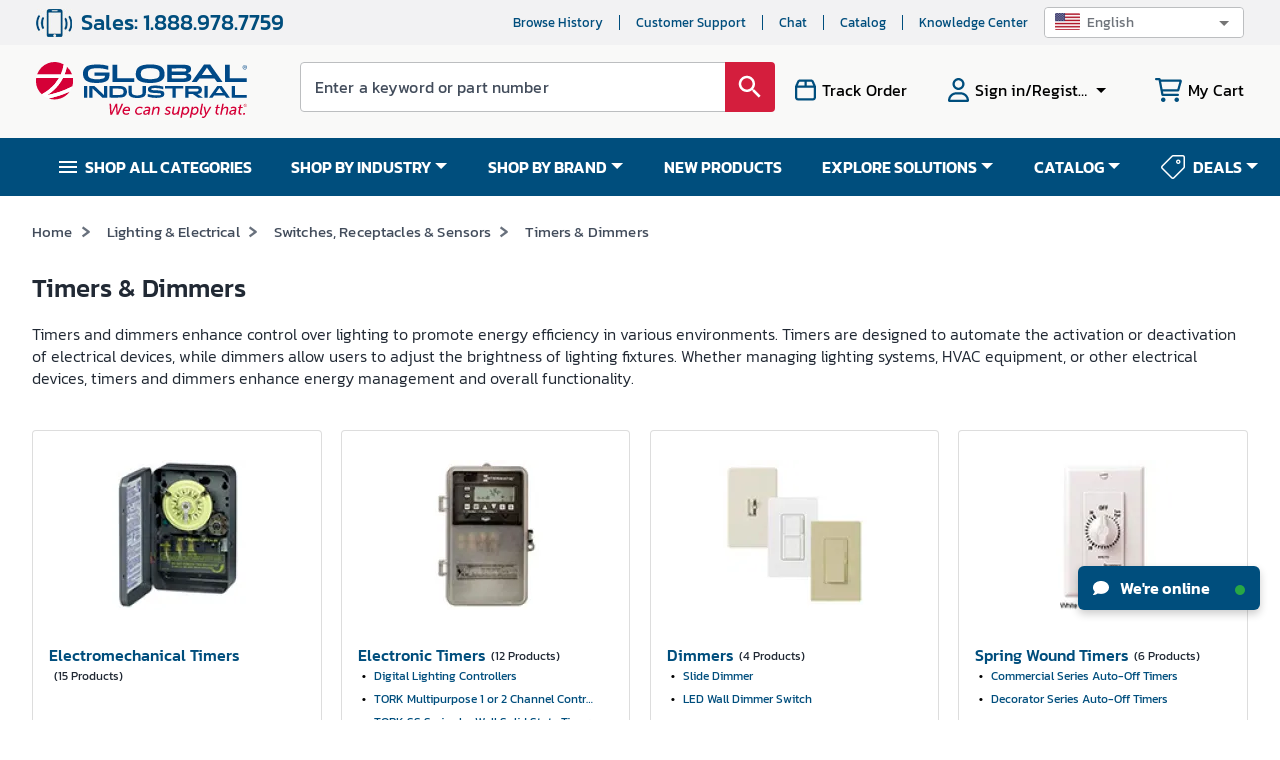

--- FILE ---
content_type: text/css
request_url: https://static.globalindustrial.com/site42/styles/151125/css/category-plp.css?timestamp=0911231544_1120_4
body_size: 72533
content:
.alignVCenter{align-items:center}.flexWrapper,.alignTop,.flexEnd,.spaceBetween,.alignHCenter,.alignCenter,.horizontalFlex,.verticalFlex,.verticalSpaceBetween,.alignVCenter{display:flex}h1{font-weight:500;font-size:36px;line-height:50px}h2{font-weight:400;font-size:32px;line-height:44px}h3{font-weight:500;font-size:26px;line-height:36px}h4{font-weight:400;font-size:22px;line-height:30px}h5{font-weight:300;font-size:18px;line-height:27px}h6{font-weight:400;font-size:18px;line-height:26px}h1,h2,h3,h4,h5,h6{font-style:normal;color:#212934}.flexWrapper,.alignTop,.flexEnd,.spaceBetween,.alignHCenter,.alignCenter,.horizontalFlex,.verticalFlex,.verticalSpaceBetween,.alignVCenter{display:flex}.flexWrapContent{display:flex;flex-wrap:wrap}.verticalFlex,.verticalSpaceBetween{flex-direction:column}.horizontalFlex{flex-direction:row}.alignCenter{justify-content:center;align-items:center}.alignVCenter{align-items:center}.alignHCenter{justify-content:center}.spaceBetween{justify-content:space-between;align-items:center}.flexEnd{justify-content:flex-end}.alignTop{align-items:flex-start}.verticalSpaceBetween{justify-content:space-between;align-items:center}.formInputBox{box-sizing:border-box;border-radius:4px;background-color:#fff}.formInputBox .MuiOutlinedInput-root:hover .MuiOutlinedInput-notchedOutline{border:1px solid #bcbec0}.formInputBox .MuiOutlinedInput-input{padding:16px}.customScrollbar::-webkit-scrollbar{width:9px}.customScrollbar::-webkit-scrollbar-track{border-radius:20px;background-color:#fff}.customScrollbar::-webkit-scrollbar-thumb{background-color:#cfcfcf;border-radius:6.5px;border:3px solid #cfcfcf}.innerNavBar{color:var(--blue);font-size:14px;font-weight:600;margin-top:12px}.innerNavBar .navBarItem{padding-left:18px;padding-bottom:16px;margin-top:0;display:flex}.innerNavBar .fal{font-size:21px}.innerNavBar .linkText{padding-left:6px;display:flex;font-weight:500;color:var(--blue)}.innerNavBar a,.innerNavBar span{display:flex}.innerNavBar span{cursor:pointer}.link{color:var(--blue);cursor:pointer;font-size:14px;letter-spacing:0;line-height:24px;font-weight:600;font-family:Kanit}.bold{font-weight:600}.semiBold{font-weight:500}.content{padding:3%;height:calc(100% - 82px);display:flex;flex-direction:column}@media(min-width: 768px){.content{padding:0}}@media(max-width: 767.98px){.content{padding:0}}.bcFloat{top:auto !important;bottom:130px !important}@media(max-width: 1024.98px){.bcFloat{bottom:10px !important}}.moveChatIcon{animation:myanim 3s infinite;bottom:30px}@keyframes myanim{20%{bottom:100px}}.widget-floating{top:auto !important;bottom:50px !important}.contentWrapper{max-width:1440px;margin:0 auto;padding-left:16px;padding-right:16px;min-height:500px;width:100%}@media(min-width: 768px){.contentWrapper{padding:0 2.5%}}@media(min-width: 1440px){.contentWrapper{padding:0}}.contentWrapper .contentWrapper{padding:0}.accountContent{max-width:1440px;margin:0 auto}@media(min-width: 768px){.accountContent{padding-left:48px;padding-right:48px}}.ellipsis{display:-webkit-box;-webkit-line-clamp:2;-webkit-box-orient:vertical;overflow:hidden;text-overflow:ellipsis;word-break:break-word}.inlineOnDesktop{display:none}@media(min-width: 768px){.inlineOnDesktop{display:inline}}.flexOnDesktop{display:none}@media(min-width: 768px){.flexOnDesktop{display:flex}}.flexOnDesktopUp{display:none}@media(min-width: 1200px){.flexOnDesktopUp{display:flex}}.blockOnDesktop{display:none}@media(min-width: 768px){.blockOnDesktop{display:block}}.inlineOnMobile{display:inline}@media(min-width: 768px){.inlineOnMobile{display:none}}.flexOnMobile{display:inline}@media(min-width: 768px){.flexOnMobile{display:none}}.showFlex{display:flex}.showBlock{display:block}.hide{display:none}.modal-open{overflow:hidden;touch-action:none;position:relative;height:100%}.emailError{color:var(--red)}.marginTop5{margin-top:5px !important}.alertContainer{position:fixed;top:24px;right:24px;display:flex;flex-direction:column;z-index:9999}.alertContainer .MuiSnackbar-anchorOriginTopCenter{top:51px;width:100%}@media(min-width: 768px){.alertContainer .MuiSnackbar-anchorOriginTopCenter{top:24px}}.alertContainer .MuiSnackbar-root.MuiSnackbar-anchorOriginTopRight{position:relative !important}.floatWrap{float:left}.info.iIcon{transform:rotate(180deg);margin-left:5px;width:24px}.relativeDiv{position:relative}.pageNav{padding-bottom:64px}@media(max-width: 767.98px){.pageNav{padding-bottom:16px}}.pageNav .alignVCenter{margin:12px 0}.pageNav .alignVCenter svg,.pageNav .alignVCenter span{font-size:15px;color:#424c5b;cursor:pointer}.pageNav .backText:hover{text-decoration:underline}.flexDisplay{display:flex}.MuiRadio-root{color:rgba(0,0,0,.54)}.noMargin{margin:0}h3.section_title_h3:empty,h2.section_title_h2:empty{margin-bottom:0 !important}.section_title_h3,.section_title_h2{font-weight:500;font-size:26px;line-height:36px;color:#212934;margin:0;margin-bottom:20px !important}@media(max-width: 767.98px){.section_title_h3,.section_title_h2{font-size:16px;font-weight:500;color:#333;line-height:normal}}.section_title_h3:empty,.section_title_h2:empty{margin-bottom:0 !important}.errorMsgWrapper i.fa-circle-exclamation{color:#d0021b;font-size:22px;margin:0px 10px 0px 0px}.errorMsgWrapper{font-size:14px;display:flex;color:#212934;margin-top:15px}.downloadInstrn{color:#212934;font-weight:300;margin-top:15px}@media(max-width: 767.98px){.downloadInstrn{font-size:12px}}.d-block{display:block}.marginB11{margin-bottom:11px !important}.blueIcon{fill:var(--blue)}.site-ca .logo-white{width:211px;height:60px;background-repeat:no-repeat;background-position:center;background-image:url("data:image/svg+xml,%3C%3Fxml version='1.0' encoding='UTF-8'%3F%3E%3Csvg id='Layer_1' data-name='Layer 1' xmlns='http://www.w3.org/2000/svg' viewBox='0 0 584.89 145.37'%3E%3Cdefs%3E%3Cstyle%3E .cls-1 %7B fill: %23fff; %7D .cls-2 %7B fill: %23d50037; %7D %3C/style%3E%3C/defs%3E%3Cg%3E%3Cpath class='cls-1' d='M517.53,55.03h-15.09s-6.94-9.29-6.94-9.29h-42.13l-7.29,9.3h-13.93s.79-1.36,1.14-1.85c10.57-14.83,32.86-45.96,32.86-45.96l17.3-.03s22.55,31.52,33.4,46.75c.13.19.68,1.08.68,1.08M474.47,15.48l-14.3,20.35h28.57l-14.26-20.35Z'/%3E%3Cpath class='cls-1' d='M363.93,55.04V7.5s46.41.18,48.71.18,6.87.67,10.12,1.66c5.05,1.54,7.58,5.3,7.63,10.26.06,5.13-2.03,8.04-7.29,10.17-.88.36-1.77.69-3.07,1.19,1.37.38,2.3.62,3.2.9,5.17,1.59,7.43,4.33,7.84,9.46.37,4.61-1.93,8.63-6.28,10.78-4.99,2.46-10.38,2.9-15.82,2.91-14.53.04-45.04.03-45.04.03M376.68,35.71v9.31c.59.04.99.09,1.39.09,10.84,0,21.68.01,32.52-.02,1.13,0,2.3-.15,3.39-.5,2.85-.9,3.83-1.97,3.74-4.38-.08-2.31-1.24-3.63-4.14-4.02-2.75-.37-5.55-.44-8.34-.45-9.43-.05-18.87-.02-28.57-.02M376.63,26.14c.68.07,1.23.18,1.79.18,10.5,0,21.01.03,31.52-.02,1.38,0,2.71.03,4.13-.57,1.78-.75,2.98-1.68,3.03-3.67.05-1.99-.96-3.14-2.84-3.76-1.78-.58-3.54-.78-5.32-.8-9.93-.08-19.86-.04-29.79-.03-.8,0-1.59.07-2.51.12v8.55Z'/%3E%3Cpolygon class='cls-1' points='212.48 7.65 212.48 55.03 272.91 55.03 272.91 44.38 225.76 44.38 225.76 7.65 212.48 7.65'/%3E%3Cpolygon class='cls-1' points='524.23 7.65 524.23 55.04 584.66 55.04 584.66 44.38 537.51 44.38 537.51 7.65 524.23 7.65'/%3E%3Cpath class='cls-1' d='M538.14,98.37h-10.27s-4.72-6.32-4.72-6.32h-28.67l-4.96,6.33h-9.48s.54-.93.78-1.26c7.19-10.09,22.36-31.28,22.36-31.28l11.78-.02s15.35,21.45,22.73,31.82c.09.13.46.74.46.74M508.83,71.45l-9.74,13.85h19.44l-9.71-13.85Z'/%3E%3Cpolygon class='cls-1' points='543.2 65.87 543.2 98.37 584.66 98.37 584.66 91.07 552.32 91.07 552.32 65.87 543.2 65.87'/%3E%3Cpath class='cls-1' d='M356.48,29.32c-1.33-11.94-7.18-22.6-39.63-22.6s-38.29,10.66-39.63,22.6c-1.33,11.86.64,28.44,39.63,28.44s40.95-16.57,39.63-28.44M334.9,45.09c-7.06,1.69-12.13,2.47-18.05,2.47s-10.99-.77-18.05-2.47c-5.91-1.78-8.32-6.66-8.05-13.69.24-6.24,3.31-10.63,9.14-12.27,5.63-1.58,11.29-2.31,16.96-2.3,5.67-.01,11.34.71,16.97,2.3,5.82,1.64,8.9,6.03,9.13,12.27.27,7.04-2.14,11.91-8.05,13.69'/%3E%3Cpath class='cls-1' d='M200.15,10.59v10.8s-9.87-2.54-14.87-3.2c-10.44-1.38-20.93-1.98-31.32.56-6.47,1.58-9.79,5.79-9.96,12.52-.21,8.07,2.44,12.33,9.31,14.23,10.83,3,21.74,2.76,32.58-.02,3.88-1,5.49-3.36,5.44-7.45h-29.27v-9.24h41.61c.07,5.81.72,11.64-1.9,17.12-2.44,5.12-8.42,11.73-32.53,11.73-8.36,0-16.74-.37-24.71-3.43-8.19-3.15-12.9-9.14-13.98-17.78-.99-7.96.23-15.41,6.2-21.42,4.2-4.23,10.52-8.22,36.53-8.22,13.31,0,25.65,3.44,26.88,3.8'/%3E%3Cpath class='cls-1' d='M133.05,65.78h8.92v32.57h-8.92v-32.57Z'/%3E%3Cpath class='cls-1' d='M467.5,65.86h8.92v32.48h-8.92v-32.48Z'/%3E%3Cpath class='cls-1' d='M156.79,98.1h-8.76v-32.21c2.87,0,13.43-.06,13.43-.06l4.45,3.72s14.13,13.3,21.22,19.91c.44.41.91.8,1.63,1.44v-24.87h8.77v32.16c-.77,0-1.58,0-2.39,0-3.12,0-10.94-.05-10.94-.05l-1.18-1.08s-16.68-15.47-25-23.22c-.31-.29-.67-.54-1.24-1v25.27Z'/%3E%3Cpath class='cls-1' d='M204.16,65.86c9.07,0,18.01-.09,26.94.05,3.03.04,6.1.42,9.07,1.03,5.68,1.17,9.85,4.39,11.46,10.14,1.66,5.93.84,11.48-3.69,16.04-2.74,2.76-6.29,3.91-10.04,4.37-2.97.36-5.97.63-8.95.66-8.22.09-16.43.03-24.79.03v-32.31ZM213.15,73.08v17.7s15.07.06,22.52-.45c3.3-.23,6.03-1.97,7.06-5.46,1.73-5.85-1.43-10.83-7.55-11.32-5.47-.44-10.97-.35-16.46-.47-1.82-.04-3.64,0-5.57,0Z'/%3E%3Cpath class='cls-1' d='M256.8,65.65h9.12c0,.58,0,1.17,0,1.75,0,5.25,0,10.5.01,15.75.01,3.56,1.57,6.21,5.01,7.29,6.66,2.1,13.4,2.13,20.05-.09,3.31-1.1,4.77-3.71,4.8-7.1.05-5.36.02-10.72.03-16.08,0-.44,0-.89,0-1.47h9.12v.89s-.01,11.95-.02,17.92c0,7.52-4.75,11.11-9.88,12.73-6.21,1.97-12.63,2.06-19.07,1.63-3.68-.24-7.32-.7-10.76-2.18-5.19-2.22-8.3-5.93-8.36-11.75-.07-6.14-.06-18.42-.06-18.42v-.87Z'/%3E%3Cpath class='cls-1' d='M309.81,88.18c5.25,1.04,10.31,2.47,15.46,2.93,5.91.53,11.89.22,17.84.22.76,0,1.81-.23,2.57-.46,1.15-.34,1.77-1.25,1.43-2.41-.23-.8-.75-1.7-1.92-1.95-2.74-.6-5.57-.72-8.38-.84-6.34-.28-12.72-.19-18.94-1.77-4.77-1.21-6.94-3.65-7.13-7.77-.21-4.83,1.95-8.09,6.52-9.66,1.32-.45,2.7-.82,4.09-1,9.91-1.29,19.73-.92,29.46,1.51,1.85.46,2.41.65,2.41.65,0,0-.04,5.76-.04,7.57-2.11-.6-4.01-1.22-5.95-1.68-7.85-1.86-15.8-2.2-23.81-1.38-.77.08-1.54.32-2.29.55-1.08.34-1.9,1.13-1.57,2.23.23.76,1.02,1.67,1.75,1.89,1.54.46,3.2.61,4.82.69,5.39.28,10.8.36,16.18.77,2.72.21,5.46.76,8.09,1.49,3.57.99,5.3,3.65,5.46,7.27.16,3.7-.68,7.22-4.38,8.74-3.12,1.28-6.52,2.2-9.87,2.53-9.4.93-18.76.49-27.97-1.87-3.86-.99-3.85-1.17-3.85-1.17v-7.11Z'/%3E%3Cpath class='cls-1' d='M378.55,73.18h-20.69v-7.25h50.56v7.17h-20.49v25.34h-9.38v-25.26Z'/%3E%3Cpath class='cls-1' d='M414.03,65.97c.39-.05.66-.11.93-.11,10.86.03,21.73-.01,32.59.14,2.32.03,4.74.45,6.94,1.21,4.42,1.53,6.24,5.05,6.02,10.72-.16,4.24-2.84,7.71-7.02,8.9-1.71.49-3.5.72-5.67,1.16,2.87,1.83,15.75,10.47,15.75,10.47l-13.11.05-15.62-10.57s-7.78-.03-11.62-.03v10.41h-9.19v-32.35ZM423.25,81.02c7.88,0,15.65.01,23.41-.02.77,0,1.56-.26,2.29-.52,1.56-.56,2.53-2.09,2.36-3.69-.19-1.68-1.03-2.88-2.78-3.16-1.33-.21-2.68-.35-4.03-.36-6.53-.04-13.07-.02-19.6-.01-.54,0-1.08.06-1.65.1v7.65Z'/%3E%3Cg%3E%3Cpath class='cls-2' d='M85.6,12.92c-1.54,7.76-3.72,14.9-6.36,21.47h20.84c-2.94-8.36-7.98-15.72-14.48-21.47h0Z'/%3E%3Cpath class='cls-2' d='M43.71,82.16c-4.26,3.47-8.54,6.51-12.68,9.17,20.5-4.31,47.45-11.84,69.63-24.4,0,0,0,0,0,0,1.53-4.87,2.35-10.05,2.35-15.42,0-2.54-.19-5.03-.55-7.47h-27.62c-8.67,16.9-20.35,29.33-31.13,38.12Z'/%3E%3Cpath class='cls-2' d='M68.86,34.39c3.83-8.63,6.53-17.88,8.08-27.67,0,0,0,0,0,0C69.43,2.45,60.76,0,51.51,0,29.06,0,9.98,14.36,2.92,34.39h65.94Z'/%3E%3Cpath class='cls-2' d='M47.18,97.55c-4.16,1.05-8.18,1.98-12,2.81,0,0,0,0,0,0,5.13,1.71,10.61,2.66,16.32,2.66,17.2,0,32.43-8.44,41.78-21.4-13.25,6.19-28.65,11.52-46.1,15.93Z'/%3E%3Cpath class='cls-2' d='M16.08,88.88s0,0,0,0c6.75-3.58,14.34-8.31,21.82-14.43,10.76-8.82,19.5-19.02,26.05-30.4H.55c-.35,2.44-.55,4.93-.55,7.47,0,14.72,6.18,27.98,16.08,37.37Z'/%3E%3C/g%3E%3Cpath class='cls-1' d='M63.95,44.04c-6.55,11.38-15.29,21.59-26.05,30.4-7.48,6.12-15.07,10.86-21.82,14.43,0,0,0,0,0,0,5.39,5.12,11.89,9.07,19.1,11.48,0,0,0,0,0,0,3.82-.83,7.83-1.76,12-2.81,17.45-4.42,32.85-9.74,46.1-15.93,3.19-4.42,5.71-9.36,7.37-14.68,0,0,0,0,0,0-22.18,12.57-49.13,20.09-69.63,24.4,4.15-2.66,8.42-5.7,12.68-9.17,10.79-8.78,22.46-21.22,31.13-38.12h27.62c-.48-3.33-1.29-6.56-2.38-9.65h-20.84c2.64-6.57,4.82-13.71,6.36-21.47h0c-2.66-2.35-5.56-4.43-8.66-6.19,0,0,0,0,0,0-1.55,9.79-4.24,19.03-8.08,27.67H2.92c-1.09,3.09-1.9,6.32-2.38,9.65h63.4Z'/%3E%3C/g%3E%3Cg%3E%3Cpath class='cls-1' d='M456.76,113.84c7.69,0,11.02,4.06,11.02,4.06l-2.55,2.94s-2.98-3.07-8.34-3.07c-7.73,0-13.78,6.74-13.78,14.17,0,5.4,3.41,9.5,9.29,9.5s10.15-3.93,10.15-3.93l1.86,3.37s-5.05,4.49-12.23,4.49c-8.38,0-13.48-5.53-13.48-13.22,0-10.02,8.51-18.32,18.06-18.32Z'/%3E%3Cpath class='cls-1' d='M482.16,131.2h1.08c.17-.86.17-1.38.17-1.77,0-2.03-.99-3.41-3.93-3.41-3.37,0-6.52,2.07-6.52,2.07l-1.12-3.33s3.63-2.29,8.25-2.29c4.19,0,7.6,1.77,7.6,6.48,0,.69-.09,1.6-.26,2.42l-2.64,13.48h-3.89l.43-2.2c.17-.99.43-1.73.47-1.73h-.09s-2.64,4.45-7.6,4.45c-3.46,0-6.52-1.99-6.52-5.53,0-7.08,8.64-8.64,14.56-8.64ZM475.38,142c3.5,0,6.39-3.67,7.17-6.91l.17-.73h-1.08c-3.07,0-9.76.35-9.76,4.79,0,1.51,1.08,2.85,3.5,2.85Z'/%3E%3Cpath class='cls-1' d='M495.25,123h4.1l-.47,2.55c-.22,1.04-.6,2.07-.6,2.07h.09c1.17-2.16,4.67-5.14,9.03-5.14,3.89,0,6.39,1.81,6.39,5.79,0,.82-.13,1.77-.3,2.76l-2.68,13.82h-4.19l2.5-12.92c.17-.91.3-1.73.3-2.46,0-2.16-1.25-3.15-3.24-3.15-4.41,0-8.16,3.97-9.07,8.55l-1.9,9.98h-4.19l4.23-21.86Z'/%3E%3Cpath class='cls-1' d='M530.81,131.2h1.08c.17-.86.17-1.38.17-1.77,0-2.03-.99-3.41-3.93-3.41-3.37,0-6.52,2.07-6.52,2.07l-1.12-3.33s3.63-2.29,8.25-2.29c4.19,0,7.6,1.77,7.6,6.48,0,.69-.09,1.6-.26,2.42l-2.64,13.48h-3.89l.43-2.2c.17-.99.43-1.73.47-1.73h-.09s-2.64,4.45-7.6,4.45c-3.46,0-6.52-1.99-6.52-5.53,0-7.08,8.64-8.64,14.56-8.64ZM524.02,142c3.5,0,6.39-3.67,7.17-6.91l.17-.73h-1.08c-3.07,0-9.76.35-9.76,4.79,0,1.51,1.08,2.85,3.5,2.85Z'/%3E%3Cpath class='cls-1' d='M552.15,122.48c2.68,0,5.36,1.17,6.39,3.67h.09s0-.82.17-1.6l1.99-10.19h4.19l-5.92,30.5h-4.02l.43-2.07c.13-.86.39-1.6.39-1.6h-.09c-1.47,2.25-4.15,4.19-7.47,4.19-5.27,0-8.25-3.5-8.25-8.94,0-8.29,5.79-13.95,12.1-13.95ZM549.29,141.74c4.58,0,7.99-5.05,7.99-10.06,0-3.02-1.47-5.53-4.88-5.53-3.76,0-8.08,3.71-8.08,9.98,0,3.5,1.9,5.62,4.97,5.62Z'/%3E%3Cpath class='cls-1' d='M579.36,131.2h1.08c.17-.86.17-1.38.17-1.77,0-2.03-.99-3.41-3.93-3.41-3.37,0-6.52,2.07-6.52,2.07l-1.12-3.33s3.63-2.29,8.25-2.29c4.19,0,7.6,1.77,7.6,6.48,0,.69-.09,1.6-.26,2.42l-2.64,13.48h-3.89l.43-2.2c.17-.99.43-1.73.47-1.73h-.09s-2.64,4.45-7.6,4.45c-3.46,0-6.52-1.99-6.52-5.53,0-7.08,8.64-8.64,14.56-8.64ZM572.58,142c3.5,0,6.39-3.67,7.17-6.91l.17-.73h-1.08c-3.07,0-9.76.35-9.76,4.79,0,1.51,1.08,2.85,3.5,2.85Z'/%3E%3C/g%3E%3Cg%3E%3Cpath class='cls-1' d='M574.17,14.92v-6.41h-2.39v-.86h5.76v.86h-2.4v6.41h-.96Z'/%3E%3Cpath class='cls-1' d='M577.73,14.92v-7.26h1.45l1.72,5.14c.16.48.27.84.35,1.08.08-.26.21-.65.39-1.17l1.74-5.05h1.29v7.26h-.93v-6.08l-2.11,6.08h-.87l-2.1-6.18v6.18h-.93Z'/%3E%3C/g%3E%3C/svg%3E")}.site-us .logo-white{width:211px;height:60px;background-repeat:no-repeat;background-position:center;background-image:url('data:image/svg+xml;utf8,<svg id="Layer_1" data-name="Layer 1" xmlns="http://www.w3.org/2000/svg" viewBox="0 0 585.47 154.1"><path d="M203.94,114.67h4.35l1.12,22.3c.08,1.63,0,3.23,0,3.23h.08s.56-1.55,1.34-3.23l10.5-22.3h3.87l1.34,22.3c.08,1.5,0,3.23,0,3.23h.08s.56-1.64,1.25-3.23l9.69-22.3h4.65l-13.69,30.39h-5l-1.33-19.71a42.45,42.45,0,0,1,0-4.31h-.09s-.9,2.33-1.8,4.26l-9.43,19.76H206Z" fill="rgb(255, 255, 255)"/><path d="M252.7,122.76c5.64,0,8.31,3.36,8.31,8a15.92,15.92,0,0,1-.69,4H244.44a6.27,6.27,0,0,0-.13,1.29c0,3.23,2.11,5.9,6.2,5.9a12.62,12.62,0,0,0,6.93-2.54l1.2,3.32a14.84,14.84,0,0,1-8.3,2.84c-6.37,0-10.29-3.88-10.29-9.3C240.05,129.05,245.39,122.76,252.7,122.76Zm4.05,8.87a6.81,6.81,0,0,0,.09-1.16c0-2.93-1.77-4.39-4.22-4.39a8.2,8.2,0,0,0-7.49,5.55Z" fill="rgb(255, 255, 255)"/><path d="M288.21,122.76c5.73,0,8.22,3.14,8.22,3.14l-2.32,2.72a8.13,8.13,0,0,0-5.68-2.24,9.56,9.56,0,0,0-9.39,9.43c0,3.61,2.5,6.15,6.37,6.15a12.37,12.37,0,0,0,7.32-2.93l1.16,3.32a14.13,14.13,0,0,1-8.86,3.23c-6.29,0-10.25-3.88-10.25-9.47A13.51,13.51,0,0,1,288.21,122.76Z" fill="rgb(255, 255, 255)"/><path d="M311.67,131.46h1.07a7.71,7.71,0,0,0,.18-1.77c0-2-1-3.4-3.92-3.4a13.57,13.57,0,0,0-6.5,2.07L301.38,125a17,17,0,0,1,8.22-2.28c4.18,0,7.58,1.77,7.58,6.46a12.63,12.63,0,0,1-.26,2.41l-2.63,13.43h-3.87l.43-2.2a6.5,6.5,0,0,1,.47-1.72h-.08s-2.63,4.44-7.58,4.44c-3.44,0-6.5-2-6.5-5.51C297.16,133,305.77,131.46,311.67,131.46Zm-6.76,10.76c3.49,0,6.37-3.66,7.15-6.89l.17-.73h-1.08c-3.06,0-9.73.34-9.73,4.78C301.42,140.88,302.5,142.22,304.91,142.22Z" fill="rgb(255, 255, 255)"/><path d="M324.71,123.28h4.09l-.48,2.54a15.81,15.81,0,0,1-.6,2.07h.09a10.86,10.86,0,0,1,9-5.13c3.88,0,6.38,1.81,6.38,5.77a16.07,16.07,0,0,1-.31,2.76l-2.67,13.77H336l2.5-12.87a13.7,13.7,0,0,0,.3-2.45c0-2.16-1.25-3.15-3.23-3.15-4.39,0-8.14,4-9,8.53l-1.89,9.94h-4.18Z" fill="rgb(255, 255, 255)"/><path d="M358.49,139.68a8.54,8.54,0,0,0,6,2.37c2,0,4.39-1.08,4.39-3.23,0-3.32-9.56-3-9.56-9.34,0-4.26,4.22-6.72,8.36-6.72,4.77,0,7.1,2.41,7.1,2.41l-2.07,2.89a7.06,7.06,0,0,0-5.08-1.77c-1.89,0-4.35.91-4.35,3.15,0,3.31,9.6,3,9.6,9.38,0,4-3.74,6.76-8.39,6.76a11.83,11.83,0,0,1-8.31-3.15Z" fill="rgb(255, 255, 255)"/><path d="M377.78,137.05l2.66-13.77h4.18l-2.5,12.83a14.53,14.53,0,0,0-.26,2.49c0,1.9.78,3.1,3.28,3.1,4.34,0,7.87-4.26,8.69-8.52l1.94-9.9h4.17l-4.22,21.78h-4.08l.51-2.54c.22-1,.56-2.07.56-2.07h-.08a10.66,10.66,0,0,1-8.83,5.13c-3.4,0-6.33-1.55-6.33-5.77A15.65,15.65,0,0,1,377.78,137.05Z" fill="rgb(255, 255, 255)"/><path d="M404.72,153.67h-4.18l5.9-30.39h3.87l-.34,1.85a14.63,14.63,0,0,1-.47,1.72h.08a9,9,0,0,1,7.58-4.09c5.21,0,8.18,3.49,8.18,9,0,8.22-5.86,13.86-11.84,13.86-2.88,0-5.42-1.25-6.5-3.79h-.09s-.08.9-.3,2ZM413,142c3.78,0,8.05-3.7,8.05-9.94,0-3.49-1.86-5.6-4.91-5.6-4.48,0-8,4.87-8,9.94C408.16,139.42,409.71,142,413,142Z" fill="rgb(255, 255, 255)"/><path d="M430.5,153.67h-4.18l5.9-30.39h3.87l-.34,1.85a14.63,14.63,0,0,1-.47,1.72h.08a9,9,0,0,1,7.58-4.09c5.21,0,8.18,3.49,8.18,9,0,8.22-5.86,13.86-11.84,13.86-2.88,0-5.42-1.25-6.5-3.79h-.09s-.08.9-.3,2ZM438.81,142c3.78,0,8.05-3.7,8.05-9.94,0-3.49-1.85-5.6-4.91-5.6-4.48,0-8,4.87-8,9.94C433.94,139.42,435.49,142,438.81,142Z" fill="rgb(255, 255, 255)"/><path d="M454.73,138.82l4.69-24.15h4.18l-4.52,23.42a8.08,8.08,0,0,0-.22,1.63c0,1.59,1,1.77,1.94,1.77a4.66,4.66,0,0,0,.69-.05l-.78,3.71a10.64,10.64,0,0,1-1.24.08c-2.29,0-5-.86-5-4.56A10.47,10.47,0,0,1,454.73,138.82Z" fill="rgb(255, 255, 255)"/><path d="M463.81,150.48c1.85,0,3.4-1.16,4.61-3.14l1.59-2.58-5-21.48h4.34L472.29,138c.22,1.12.35,2.58.35,2.58h0s.64-1.42,1.25-2.49l8.18-14.81h4.69l-15.28,25.78c-2,3.4-4.78,5-7.54,5a7.78,7.78,0,0,1-4.47-1.42l1.93-3A3.91,3.91,0,0,0,463.81,150.48Z" fill="rgb(255, 255, 255)"/><path d="M498.33,136.67l1.89-9.77h-2.84l.65-3.41H501l1.24-6.19h4.05L505,123.49h5.25l-.64,3.41h-5.25l-1.81,9.51a9.1,9.1,0,0,0-.17,1.72c0,3,2,3.4,3.57,3.4a8.1,8.1,0,0,0,1.25-.09l-.73,3.71a13.73,13.73,0,0,1-1.38.08c-3.36,0-7-1.2-7-6.37A10.88,10.88,0,0,1,498.33,136.67Z" fill="rgb(255, 255, 255)"/><path d="M516.88,114.67h4.18l-2.16,11.15c-.21,1-.47,1.94-.47,1.94h.09a10.6,10.6,0,0,1,8.78-5c3.91,0,6.41,1.81,6.41,5.77a13.74,13.74,0,0,1-.34,2.76l-2.67,13.77h-4.18l2.5-12.87a13.7,13.7,0,0,0,.3-2.45c0-2.16-1.25-3.15-3.23-3.15-4.35,0-8.13,4-9,8.53l-1.93,9.94H511Z" fill="rgb(255, 255, 255)"/><path d="M550.62,131.46h1.08a8.15,8.15,0,0,0,.17-1.77c0-2-1-3.4-3.91-3.4a13.57,13.57,0,0,0-6.5,2.07L540.34,125a17,17,0,0,1,8.22-2.28c4.17,0,7.57,1.77,7.57,6.46a12.57,12.57,0,0,1-.25,2.41l-2.63,13.43h-3.87l.43-2.2a6.5,6.5,0,0,1,.47-1.72h-.09s-2.62,4.44-7.57,4.44c-3.44,0-6.5-2-6.5-5.51C536.12,133,544.73,131.46,550.62,131.46Zm-6.75,10.76c3.48,0,6.37-3.66,7.14-6.89l.17-.73h-1.07c-3.06,0-9.73.34-9.73,4.78C540.38,140.88,541.46,142.22,543.87,142.22Z" fill="rgb(255, 255, 255)"/><path d="M561.94,136.67l1.9-9.77H561l.64-3.41h2.93l1.25-6.19h4l-1.25,6.19h5.26l-.65,3.41H568l-1.81,9.51a9.1,9.1,0,0,0-.17,1.72c0,3,2,3.4,3.57,3.4a8.1,8.1,0,0,0,1.25-.09l-.73,3.71a13.73,13.73,0,0,1-1.38.08c-3.36,0-7-1.2-7-6.37A10.88,10.88,0,0,1,561.94,136.67Z" fill="rgb(255, 255, 255)"/><path d="M575.46,140.54h4.47l-.86,4.52H574.6Z" fill="rgb(255, 255, 255)"/><path d="M517.53,55H502.44l-6.94-9.29H453.37L446.08,55H432.15s.79-1.36,1.14-1.85c10.57-14.83,32.86-46,32.86-46l17.3,0S506,38.72,516.85,54c.14.19.68,1.08.68,1.08M474.47,15.48,460.16,35.83h28.57Z" fill="rgb(255, 255, 255)"/><path d="M363.93,55V7.5l48.71.18a42.55,42.55,0,0,1,10.12,1.66c5.05,1.54,7.58,5.3,7.63,10.26.06,5.13-2,8-7.29,10.16-.88.36-1.77.69-3.07,1.19,1.37.39,2.3.62,3.2.9,5.17,1.6,7.44,4.33,7.84,9.46a10.73,10.73,0,0,1-6.28,10.78c-5,2.46-10.38,2.9-15.82,2.91-14.53,0-45,0-45,0m12.75-19.33V45c.59,0,1,.09,1.39.09,10.84,0,21.68,0,32.52,0a11.49,11.49,0,0,0,3.39-.49c2.84-.9,3.83-2,3.74-4.39s-1.24-3.63-4.14-4a66.13,66.13,0,0,0-8.33-.45c-9.44,0-18.87,0-28.57,0m-.05-9.57c.68.07,1.23.18,1.78.18,10.51,0,21,0,31.52,0a10,10,0,0,0,4.13-.58c1.78-.75,3-1.68,3-3.67s-1-3.14-2.84-3.75a17.22,17.22,0,0,0-5.32-.8c-9.93-.08-19.86,0-29.79,0-.8,0-1.59.07-2.51.11Z" fill="rgb(255, 255, 255)"/><polygon points="212.48 7.65 212.48 55.03 272.91 55.03 272.91 44.38 225.76 44.38 225.76 7.65 212.48 7.65" fill="rgb(255, 255, 255)"/><polygon points="524.23 7.65 524.23 55.04 584.66 55.04 584.66 44.38 537.51 44.38 537.51 7.65 524.23 7.65" fill="rgb(255, 255, 255)"/><path d="M538.14,98.37H527.87l-4.73-6.32H494.47l-5,6.32H480s.54-.93.78-1.26C488,87,503.17,65.84,503.17,65.84l11.78,0s15.34,21.45,22.73,31.82c.09.12.46.73.46.73M508.83,71.45,499.09,85.3h19.45Z" fill="rgb(255, 255, 255)"/><polygon points="543.2 65.87 543.2 98.38 584.66 98.38 584.66 91.07 552.32 91.07 552.32 65.87 543.2 65.87" fill="rgb(255, 255, 255)"/><path d="M356.48,29.32c-1.33-11.94-7.18-22.6-39.63-22.6s-38.29,10.66-39.62,22.6.63,28.44,39.62,28.44,40.95-16.57,39.63-28.44M334.9,45.09a72.75,72.75,0,0,1-18,2.46,72.81,72.81,0,0,1-18.05-2.46c-5.91-1.79-8.31-6.66-8.05-13.69.24-6.25,3.32-10.64,9.14-12.28a64,64,0,0,1,33.93,0c5.82,1.64,8.9,6,9.13,12.28.27,7-2.14,11.9-8.05,13.69" fill="rgb(255, 255, 255)"/><path d="M200.15,10.59v10.8s-9.87-2.54-14.87-3.2c-10.44-1.38-20.93-2-31.32.56-6.47,1.58-9.8,5.79-10,12.52-.21,8.07,2.44,12.33,9.31,14.23a62.3,62.3,0,0,0,32.58,0c3.88-1,5.49-3.37,5.44-7.46H162.05V28.8h41.61c.07,5.8.72,11.63-1.9,17.11-2.44,5.12-8.42,11.73-32.53,11.73-8.36,0-16.74-.37-24.71-3.43-8.19-3.14-12.9-9.13-14-17.77-1-8,.24-15.41,6.2-21.43,4.2-4.23,10.52-8.22,36.53-8.22a107.47,107.47,0,0,1,26.88,3.8" fill="rgb(255, 255, 255)"/><path d="M133.05,65.78H142V98.35h-8.91Z" fill="rgb(255, 255, 255)"/><path d="M467.5,65.86h8.92V98.35H467.5Z" fill="rgb(255, 255, 255)"/><path d="M156.79,98.1H148V65.89c2.88,0,13.44-.06,13.44-.06l4.45,3.72S180,82.85,187.14,89.46c.44.41.91.8,1.63,1.44V66h8.77V98.19h-2.39c-3.12,0-10.93,0-10.93,0L183,97.06s-16.68-15.47-25-23.22c-.32-.29-.67-.54-1.24-1Z" fill="rgb(255, 255, 255)"/><path d="M204.16,65.86c9.07,0,18-.09,26.94,0a48.66,48.66,0,0,1,9.08,1c5.68,1.18,9.85,4.4,11.45,10.14,1.66,5.93.84,11.48-3.69,16-2.74,2.76-6.28,3.91-10,4.37a81.45,81.45,0,0,1-9,.66c-8.21.09-16.43,0-24.79,0Zm9,7.22V90.79s15.07.06,22.52-.45a7.44,7.44,0,0,0,7.06-5.47c1.73-5.85-1.43-10.82-7.55-11.31-5.46-.44-11-.35-16.46-.47C216.9,73.05,215.08,73.08,213.15,73.08Z" fill="rgb(255, 255, 255)"/><path d="M256.8,65.65h9.13v1.76c0,5.25,0,10.49,0,15.74,0,3.57,1.57,6.21,5,7.29A31.83,31.83,0,0,0,291,90.35c3.31-1.1,4.77-3.71,4.81-7.1.05-5.36,0-10.72,0-16.08V65.7H305v.9s0,12,0,17.92c0,7.52-4.74,11.11-9.88,12.73-6.21,2-12.63,2.06-19.06,1.63a32.15,32.15,0,0,1-10.77-2.18c-5.19-2.22-8.29-5.93-8.36-11.75-.07-6.14-.06-18.42-.06-18.42Z" fill="rgb(255, 255, 255)"/><path d="M309.81,88.18c5.25,1,10.31,2.47,15.46,2.93,5.91.53,11.89.23,17.84.23a10.45,10.45,0,0,0,2.57-.46,1.86,1.86,0,0,0,1.43-2.41,2.58,2.58,0,0,0-1.92-2,49.9,49.9,0,0,0-8.38-.84c-6.34-.28-12.72-.19-18.93-1.77-4.77-1.21-6.95-3.65-7.13-7.77-.21-4.83,1.95-8.08,6.52-9.65a20.9,20.9,0,0,1,4.09-1A79,79,0,0,1,350.82,67c1.86.46,2.41.66,2.41.66s0,5.76,0,7.57c-2.11-.6-4-1.23-5.95-1.68a71.13,71.13,0,0,0-23.81-1.39,11.6,11.6,0,0,0-2.29.56c-1.07.34-1.9,1.12-1.57,2.23a3.17,3.17,0,0,0,1.76,1.89,20.91,20.91,0,0,0,4.81.69c5.4.28,10.8.36,16.18.77a42.06,42.06,0,0,1,8.09,1.49c3.57,1,5.3,3.65,5.47,7.27s-.68,7.22-4.39,8.74a35.25,35.25,0,0,1-9.87,2.53,80.09,80.09,0,0,1-28-1.87c-3.86-1-3.85-1.16-3.85-1.16Z" fill="rgb(255, 255, 255)"/><path d="M378.55,73.18H357.87V65.93h50.55V73.1H387.93V98.44h-9.38Z" fill="rgb(255, 255, 255)"/><path d="M414,66a8,8,0,0,1,.94-.11c10.86,0,21.73,0,32.59.14a22.11,22.11,0,0,1,6.93,1.22c4.42,1.53,6.24,5,6,10.71a9.44,9.44,0,0,1-7,8.9c-1.71.49-3.5.73-5.67,1.16,2.87,1.83,15.75,10.47,15.75,10.47l-13.11.05L434.84,87.94l-11.62,0V98.32H414Zm9.22,15c7.88,0,15.65,0,23.41,0a7.32,7.32,0,0,0,2.29-.52,3.54,3.54,0,0,0,2.36-3.69,3.22,3.22,0,0,0-2.78-3.16,27.18,27.18,0,0,0-4-.35c-6.53,0-13.06,0-19.6,0-.53,0-1.07.06-1.65.1Z" fill="rgb(255, 255, 255)"/><path d="M85.6,12.92a120.18,120.18,0,0,1-6.36,21.47h20.85A51.53,51.53,0,0,0,85.6,12.92Z" fill="rgb(213, 0, 55)"/><path d="M43.71,82.16A137.91,137.91,0,0,1,31,91.33C51.53,87,78.48,79.5,100.66,66.93h0A51.36,51.36,0,0,0,103,51.51a52.54,52.54,0,0,0-.54-7.47H74.84A119.84,119.84,0,0,1,43.71,82.16Z" fill="rgb(213, 0, 55)"/><path d="M68.86,34.39A110.22,110.22,0,0,0,76.94,6.72h0a51.51,51.51,0,0,0-74,27.67Z" fill="rgb(213, 0, 55)"/><path d="M47.18,97.55c-4.16,1-8.18,2-12,2.81h0A51.52,51.52,0,0,0,93.29,81.61,260.7,260.7,0,0,1,47.18,97.55Z" fill="rgb(213, 0, 55)"/><path d="M16.08,88.88h0A132.28,132.28,0,0,0,37.9,74.44,110.78,110.78,0,0,0,64,44H.55A51.4,51.4,0,0,0,16.08,88.88Z" fill="rgb(213, 0, 55)"/><path d="M64,44A110.78,110.78,0,0,1,37.9,74.44,132.28,132.28,0,0,1,16.08,88.88h0a51.59,51.59,0,0,0,19.1,11.48h0c3.81-.83,7.83-1.76,12-2.81A260.7,260.7,0,0,0,93.29,81.61a51.37,51.37,0,0,0,7.37-14.68h0C78.48,79.5,51.53,87,31,91.33a137.91,137.91,0,0,0,12.68-9.17A119.84,119.84,0,0,0,74.84,44h27.63a51.57,51.57,0,0,0-2.38-9.65H79.24A120.18,120.18,0,0,0,85.6,12.92h0a52.09,52.09,0,0,0-8.66-6.2h0a110.22,110.22,0,0,1-8.08,27.67H2.92A50.78,50.78,0,0,0,.55,44Z" fill="rgb(255, 255, 255)"/><path d="M580.6,115.15a4.34,4.34,0,0,1,2.1.55,3.9,3.9,0,0,1,1.59,1.58,4.31,4.31,0,0,1,.57,2.13,4.37,4.37,0,0,1-.56,2.12,3.88,3.88,0,0,1-1.58,1.58,4.34,4.34,0,0,1-2.12.56,4.39,4.39,0,0,1-2.12-.56,3.92,3.92,0,0,1-1.57-1.58,4.25,4.25,0,0,1,0-4.25,4,4,0,0,1,1.6-1.58A4.33,4.33,0,0,1,580.6,115.15Zm0,.71a3.57,3.57,0,0,0-1.74.46,3.23,3.23,0,0,0-1.33,1.31,3.61,3.61,0,0,0-.48,1.78,3.5,3.5,0,0,0,.47,1.77,3.26,3.26,0,0,0,1.32,1.31,3.49,3.49,0,0,0,3.53,0,3.26,3.26,0,0,0,1.32-1.31,3.55,3.55,0,0,0,0-3.55,3.23,3.23,0,0,0-1.33-1.31A3.61,3.61,0,0,0,580.6,115.86Zm-1.86,5.91v-4.59h1.57a4,4,0,0,1,1.17.13,1.21,1.21,0,0,1,.58.44,1.23,1.23,0,0,1,.21.68,1.22,1.22,0,0,1-.36.87,1.4,1.4,0,0,1-.95.42,1.44,1.44,0,0,1,.39.24,5.87,5.87,0,0,1,.68.91l.56.9h-.91l-.4-.72a3.56,3.56,0,0,0-.78-1.07.9.9,0,0,0-.59-.16h-.44v2Zm.73-2.58h.9a1.52,1.52,0,0,0,.88-.19.63.63,0,0,0,.24-.51.61.61,0,0,0-.12-.37.76.76,0,0,0-.31-.24,2.42,2.42,0,0,0-.74-.08h-.85Z" fill="rgb(255, 255, 255)"/><path d="M579.41,8.52a6.13,6.13,0,0,1,3,.79,5.48,5.48,0,0,1,2.26,2.24,6.05,6.05,0,0,1,0,6.05,5.68,5.68,0,0,1-2.24,2.24,6.08,6.08,0,0,1-6,0,5.7,5.7,0,0,1-2.25-2.24,6.2,6.2,0,0,1-.8-3,6.05,6.05,0,0,1,.82-3,5.48,5.48,0,0,1,2.26-2.24A6.13,6.13,0,0,1,579.41,8.52Zm0,1a5.08,5.08,0,0,0-2.48.65A4.66,4.66,0,0,0,575,12.05a5.07,5.07,0,0,0-.69,2.53,5.13,5.13,0,0,0,.67,2.51A4.76,4.76,0,0,0,576.9,19a5,5,0,0,0,5,0,4.7,4.7,0,0,0,1.88-1.87,5.12,5.12,0,0,0,.66-2.51,5.06,5.06,0,0,0-.68-2.53,4.66,4.66,0,0,0-1.89-1.87A5.11,5.11,0,0,0,579.41,9.53Zm-2.66,8.4V11.41H579a5.57,5.57,0,0,1,1.67.18,1.65,1.65,0,0,1,.82.63,1.73,1.73,0,0,1-.21,2.2,2,2,0,0,1-1.35.6,1.72,1.72,0,0,1,.55.34,7.63,7.63,0,0,1,1,1.3l.8,1.27h-1.29l-.57-1a5.33,5.33,0,0,0-1.1-1.51,1.39,1.39,0,0,0-.85-.23h-.61v2.77Zm1.06-3.67h1.27a2.08,2.08,0,0,0,1.25-.27.88.88,0,0,0,.33-.72.87.87,0,0,0-.16-.52.89.89,0,0,0-.44-.34A3.19,3.19,0,0,0,579,12.3h-1.19Z" fill="rgb(255, 255, 255)"/></svg>')}.logo-white-withoutTag{width:211px;height:34px;background-repeat:no-repeat;background-position:center;background-image:url('data:image/svg+xml;utf8,<svg id="Layer_1" data-name="Layer 1" xmlns="http://www.w3.org/2000/svg" viewBox="0 0 548.29 96.61"><path d="M485.34,51.61H471.18l-6.51-8.72h-39.5l-6.84,8.72H405.27s.74-1.27,1.07-1.73c9.91-13.91,30.81-43.1,30.81-43.1l16.23,0s21.15,29.56,31.32,43.84c.13.18.64,1,.64,1M445,14.52,431.54,33.6h26.78Z" fill="rgb(255, 255, 255)"/><path d="M341.29,51.61V7L387,7.2a39.84,39.84,0,0,1,9.49,1.56,9.52,9.52,0,0,1,7.16,9.62c.05,4.81-1.9,7.54-6.84,9.53-.82.34-1.66.65-2.88,1.12,1.29.36,2.15.58,3,.84,4.84,1.5,7,4.06,7.35,8.87a10.08,10.08,0,0,1-5.89,10.11c-4.68,2.31-9.74,2.72-14.84,2.73-13.63,0-42.24,0-42.24,0m12-18.12v8.73c.55,0,.93.08,1.3.08,10.17,0,20.34,0,30.5,0a10.74,10.74,0,0,0,3.18-.47c2.67-.84,3.59-1.84,3.5-4.11s-1.16-3.41-3.88-3.77a61.64,61.64,0,0,0-7.81-.42c-8.85,0-17.7,0-26.79,0m-.05-9c.64.06,1.15.17,1.67.17,9.85,0,19.71,0,29.56,0a9.37,9.37,0,0,0,3.87-.54c1.67-.71,2.79-1.57,2.85-3.44a3.33,3.33,0,0,0-2.67-3.52,16,16,0,0,0-5-.75c-9.31-.07-18.62,0-27.94,0-.74,0-1.49.07-2.35.11Z" fill="rgb(255, 255, 255)"/><polygon points="199.26 7.17 199.26 51.61 255.93 51.61 255.93 41.62 211.72 41.62 211.72 7.17 199.26 7.17" fill="rgb(255, 255, 255)"/><polygon points="491.62 7.18 491.62 51.61 548.29 51.61 548.29 41.62 504.08 41.62 504.08 7.18 491.62 7.18" fill="rgb(255, 255, 255)"/><path d="M504.66,92.25H495l-4.43-5.93H463.71l-4.65,5.93h-8.89s.51-.87.73-1.19c6.74-9.46,21-29.33,21-29.33l11,0s14.4,20.12,21.32,29.84c.09.12.43.69.43.69M477.18,67l-9.13,13h18.23Z" fill="rgb(255, 255, 255)"/><polygon points="509.41 61.77 509.41 92.25 548.29 92.25 548.29 85.4 517.96 85.4 517.96 61.77 509.41 61.77" fill="rgb(255, 255, 255)"/><path d="M334.3,27.5c-1.25-11.2-6.73-21.19-37.16-21.19S261.23,16.3,260,27.5s.6,26.67,37.16,26.67,38.4-15.54,37.16-26.67M314.07,42.28a68.08,68.08,0,0,1-16.93,2.31,68.08,68.08,0,0,1-16.93-2.31c-5.54-1.67-7.8-6.24-7.55-12.84.23-5.85,3.11-10,8.57-11.51a59.94,59.94,0,0,1,31.82,0c5.46,1.54,8.35,5.66,8.57,11.51.25,6.6-2,11.17-7.55,12.84" fill="rgb(255, 255, 255)"/><path d="M187.7,9.93V20.06s-9.26-2.39-13.95-3c-9.79-1.29-19.62-1.86-29.37.52-6.07,1.48-9.19,5.43-9.35,11.75-.19,7.56,2.29,11.56,8.73,13.34a58.41,58.41,0,0,0,30.55,0c3.65-.94,5.16-3.16,5.1-7H152V27h39c.06,5.45.68,10.92-1.78,16.06-2.29,4.8-7.9,11-30.51,11-7.83,0-15.7-.35-23.17-3.22-7.68-3-12.1-8.57-13.11-16.67-.93-7.46.22-14.45,5.81-20.09,3.94-4,9.87-7.71,34.26-7.71A100.85,100.85,0,0,1,187.7,9.93" fill="rgb(255, 255, 255)"/><path d="M124.77,61.69h8.36V92.23h-8.36Z" fill="rgb(255, 255, 255)"/><path d="M438.42,61.76h8.36V92.23h-8.36Z" fill="rgb(255, 255, 255)"/><path d="M147,92h-8.22V61.79c2.7,0,12.6,0,12.6,0l4.18,3.48s13.24,12.47,19.9,18.68c.42.38.85.75,1.53,1.34V61.92h8.22V92.08H183c-2.92,0-10.25,0-10.25,0l-1.12-1L148.2,69.25c-.3-.28-.63-.51-1.16-1Z" fill="rgb(255, 255, 255)"/><path d="M191.46,61.76c8.5,0,16.89-.08,25.27.05a45.83,45.83,0,0,1,8.5,1c5.34,1.1,9.24,4.12,10.75,9.51,1.56,5.56.79,10.76-3.46,15-2.57,2.58-5.9,3.66-9.41,4.09a76.39,76.39,0,0,1-8.4.63c-7.71.08-15.41,0-23.25,0Zm8.43,6.78v16.6S214,85.2,221,84.72a7,7,0,0,0,6.62-5.13c1.62-5.48-1.34-10.15-7.08-10.61-5.12-.41-10.29-.33-15.44-.44C203.41,68.5,201.7,68.54,199.89,68.54Z" fill="rgb(255, 255, 255)"/><path d="M240.83,61.57h8.55v1.64c0,4.93,0,9.85,0,14.77,0,3.34,1.47,5.82,4.7,6.84a29.85,29.85,0,0,0,18.8-.09c3.1-1,4.47-3.48,4.51-6.66,0-5,0-10,0-15.08V61.62H286v.83s0,11.21,0,16.81c0,7-4.45,10.42-9.26,11.94-5.83,1.84-11.85,1.93-17.88,1.53a30.45,30.45,0,0,1-10.1-2c-4.87-2.09-7.78-5.57-7.84-11-.06-5.76,0-17.28,0-17.28Z" fill="rgb(255, 255, 255)"/><path d="M290.54,82.69c4.92,1,9.67,2.32,14.5,2.76,5.54.49,11.15.21,16.73.2a10.16,10.16,0,0,0,2.41-.42A1.75,1.75,0,0,0,325.52,83a2.42,2.42,0,0,0-1.8-1.83,47,47,0,0,0-7.86-.79c-5.95-.26-11.93-.18-17.76-1.66-4.47-1.13-6.51-3.42-6.68-7.28-.2-4.53,1.83-7.58,6.12-9.06a20.21,20.21,0,0,1,3.83-.94A73.89,73.89,0,0,1,329,62.82c1.74.44,2.26.62,2.26.62s0,5.4,0,7.1c-2-.56-3.76-1.15-5.58-1.58a66.47,66.47,0,0,0-22.32-1.29,10.58,10.58,0,0,0-2.14.51c-1,.32-1.79,1.06-1.48,2.1a3,3,0,0,0,1.65,1.77,19.49,19.49,0,0,0,4.52.65c5.05.26,10.12.34,15.16.72a39.18,39.18,0,0,1,7.59,1.4c3.35.92,5,3.42,5.13,6.82s-.64,6.76-4.11,8.19a33.48,33.48,0,0,1-9.27,2.38,75,75,0,0,1-26.22-1.76c-3.62-.93-3.61-1.09-3.61-1.09Z" fill="rgb(255, 255, 255)"/><path d="M355,68.63H335.6v-6.8H383v6.72H363.8V92.32H355Z" fill="rgb(255, 255, 255)"/><path d="M388.28,61.86c.36,0,.62-.1.87-.1,10.19,0,20.38,0,30.57.14a21.14,21.14,0,0,1,6.5,1.13c4.14,1.44,5.85,4.74,5.64,10.06a8.85,8.85,0,0,1-6.58,8.34c-1.61.46-3.28.68-5.31,1.09,2.68,1.71,14.77,9.82,14.77,9.82l-12.3,0-14.65-9.91-10.89,0v9.77h-8.62ZM396.92,76c7.39,0,14.67,0,22,0a6.46,6.46,0,0,0,2.14-.49A3.32,3.32,0,0,0,423.23,72a3,3,0,0,0-2.6-3,26.67,26.67,0,0,0-3.78-.33c-6.13,0-12.25,0-18.38,0-.5,0-1,.06-1.55.09Z" fill="rgb(255, 255, 255)"/><path d="M80.28,12.11a112.8,112.8,0,0,1-6,20.14H93.86A48.36,48.36,0,0,0,80.28,12.11Z" fill="rgb(213, 0, 55)"/><path d="M41,77.05a132.14,132.14,0,0,1-11.89,8.6c19.22-4,44.5-11.1,65.3-22.88h0A48.38,48.38,0,0,0,96.6,48.3a49,49,0,0,0-.51-7H70.19A112.46,112.46,0,0,1,41,77.05Z" fill="rgb(213, 0, 55)"/><path d="M64.58,32.25A103.7,103.7,0,0,0,72.15,6.31h0A48.29,48.29,0,0,0,2.74,32.25Z" fill="rgb(213, 0, 55)"/><path d="M44.25,91.48c-3.91,1-7.67,1.86-11.25,2.63h0A48.22,48.22,0,0,0,87.48,76.53,244.31,244.31,0,0,1,44.25,91.48Z" fill="rgb(213, 0, 55)"/><path d="M15.08,83.35h0A124.56,124.56,0,0,0,35.54,69.81,104,104,0,0,0,60,41.3H.51a49,49,0,0,0-.51,7A48.17,48.17,0,0,0,15.08,83.35Z" fill="rgb(213, 0, 55)"/><path d="M60,41.3A104,104,0,0,1,35.54,69.81,124.56,124.56,0,0,1,15.08,83.35h0A48.07,48.07,0,0,0,33,94.11h0c3.58-.77,7.34-1.64,11.25-2.63a244.31,244.31,0,0,0,43.23-15A48.09,48.09,0,0,0,94.4,62.77h0C73.6,74.55,48.32,81.61,29.1,85.65A132.14,132.14,0,0,0,41,77.05,112.46,112.46,0,0,0,70.19,41.3h25.9a47.89,47.89,0,0,0-2.23-9H74.31a112.8,112.8,0,0,0,6-20.14h0a48.6,48.6,0,0,0-8.13-5.8h0a103.7,103.7,0,0,1-7.57,25.94H2.74a48.67,48.67,0,0,0-2.23,9Z" fill="rgb(255, 255, 255)"/><path d="M542.35,7a5.82,5.82,0,0,1,2.8.73,5.3,5.3,0,0,1,2.14,2.11,5.92,5.92,0,0,1,.76,2.86,5.8,5.8,0,0,1-.75,2.84,5.35,5.35,0,0,1-2.11,2.11,5.75,5.75,0,0,1-5.68,0,5.35,5.35,0,0,1-2.11-2.11,5.76,5.76,0,0,1,0-5.7,5.3,5.3,0,0,1,2.14-2.11A5.82,5.82,0,0,1,542.35,7Zm0,.94a4.88,4.88,0,0,0-2.34.62,4.37,4.37,0,0,0-1.78,1.76,4.74,4.74,0,0,0,0,4.74A4.5,4.5,0,0,0,540,16.82a4.77,4.77,0,0,0,2.36.63,4.84,4.84,0,0,0,2.37-.63,4.54,4.54,0,0,0,1.76-1.77,4.76,4.76,0,0,0,.62-2.36,4.87,4.87,0,0,0-.63-2.38,4.37,4.37,0,0,0-1.78-1.76A4.88,4.88,0,0,0,542.35,7.93Zm-2.5,7.91V9.71H542a4.91,4.91,0,0,1,1.56.17,1.51,1.51,0,0,1,.77.59,1.58,1.58,0,0,1,.29.9,1.62,1.62,0,0,1-.48,1.17,1.9,1.9,0,0,1-1.27.56,1.66,1.66,0,0,1,.52.33,6.76,6.76,0,0,1,.91,1.21l.74,1.2h-1.21l-.54-1a4.82,4.82,0,0,0-1-1.43,1.26,1.26,0,0,0-.79-.21h-.58v2.6Zm1-3.45H542a2,2,0,0,0,1.18-.26.82.82,0,0,0,.31-.68.81.81,0,0,0-.15-.48.93.93,0,0,0-.42-.33,3.17,3.17,0,0,0-1-.1h-1.13Z" fill="rgb(255, 255, 255)"/></svg>')}@media(min-width: 320px)and (max-width: 575.98px){.logo-white-withoutTag{width:150px}}.redColor{color:var(--red) !important}.buttonLogin{height:50px;border-radius:8px;background:var(--red);color:#fff;font-family:Kanit;font-size:16px;font-weight:600;text-transform:capitalize}.agreeBtn{background-color:green}.blue-text{color:var(--blue)}.toolTipContainer{background:var(--bluegreydark);color:#fff;padding:10px;width:60%;right:-24px;position:absolute;line-height:1.3;font-weight:400;z-index:1}.toolTipContainer p,.toolTipContainer span,.toolTipContainer div{color:#fff !important}.toolTipContainer span{padding:0;color:#fff}.toolTipContainer.estShippingToolTip{width:100%;top:65px}.toolTipContainer .head-title{padding-bottom:10px;border-bottom:1px solid #bcbec0;margin-bottom:16px}.toolTipContainer .head-title h1{font-size:16px}.toolTipContainer .head-title .fas{padding-right:5px;color:#fff}.toolTipContainer.estShippingToolTip::before{content:"";display:block;position:absolute;width:0;height:0;border-style:solid;border-width:0 11.5px 15px 11.5px;border-color:rgba(0,0,0,0) rgba(0,0,0,0) var(--bluegreydark) rgba(0,0,0,0);top:-10px;right:30px;z-index:2}.estShipping::before{content:"";display:block;position:absolute;width:0;height:0;border-style:solid;border-width:0 11.5px 15px 11.5px;border-color:rgba(0,0,0,0) rgba(0,0,0,0) var(--bluegreydark) rgba(0,0,0,0);top:-10px;right:30px;z-index:2}.estShipping p{padding:0;margin:0;line-height:initial}.whiteColorvariant{border:1px solid #212934}.toolTipContainer p{word-break:break-word}.toolTipContainer.freeShippingToolTip{left:0;margin-top:15px;width:65%}.toolTipContainer.freeShippingToolTip::before{left:10px}.renderfreeShippingToolTip::before{content:"";width:0px;height:0px;display:inline-block;vertical-align:middle;margin-right:5px;border-bottom:solid 5.5px #fff;border-left:solid 8px rgba(0,0,0,0);border-right:solid 8px rgba(0,0,0,0);position:absolute;left:10px;top:-4px}.fa-info-circle.freeShppingToolTip,.fa-info-circle.ToolTip{position:relative;margin:0 8px}.fa-info-circle.freeShppingToolTip::before,.fa-info-circle.ToolTip::before{content:"" !important;width:16px;height:16px;background:var(--blue);-webkit-mask-repeat:no-repeat;mask-repeat:no-repeat;background-repeat:no-repeat;mask-image:url('data:image/svg+xml;utf8,<svg xmlns="http://www.w3.org/2000/svg" viewBox="0 0 512 512"><!--! Font Awesome Pro 6.2.1 by @fontawesome - https://fontawesome.com License - https://fontawesome.com/license (Commercial License) Copyright 2022 Fonticons, Inc. --><path fill="rgb(0, 73, 135)" d="M256 0C114.6 0 0 114.6 0 256s114.6 256 256 256s256-114.6 256-256S397.4 0 256 0zM256 464c-114.7 0-208-93.31-208-208S141.3 48 256 48s208 93.31 208 208S370.7 464 256 464zM296 336h-16V248C280 234.8 269.3 224 256 224H224C210.8 224 200 234.8 200 248S210.8 272 224 272h8v64h-16C202.8 336 192 346.8 192 360S202.8 384 216 384h80c13.25 0 24-10.75 24-24S309.3 336 296 336zM256 192c17.67 0 32-14.33 32-32c0-17.67-14.33-32-32-32S224 142.3 224 160C224 177.7 238.3 192 256 192z"/></svg>');-webkit-mask-image:url('data:image/svg+xml;utf8,<svg xmlns="http://www.w3.org/2000/svg" viewBox="0 0 512 512"><!--! Font Awesome Pro 6.2.1 by @fontawesome - https://fontawesome.com License - https://fontawesome.com/license (Commercial License) Copyright 2022 Fonticons, Inc. --><path fill="rgb(0, 73, 135)" d="M256 0C114.6 0 0 114.6 0 256s114.6 256 256 256s256-114.6 256-256S397.4 0 256 0zM256 464c-114.7 0-208-93.31-208-208S141.3 48 256 48s208 93.31 208 208S370.7 464 256 464zM296 336h-16V248C280 234.8 269.3 224 256 224H224C210.8 224 200 234.8 200 248S210.8 272 224 272h8v64h-16C202.8 336 192 346.8 192 360S202.8 384 216 384h80c13.25 0 24-10.75 24-24S309.3 336 296 336zM256 192c17.67 0 32-14.33 32-32c0-17.67-14.33-32-32-32S224 142.3 224 160C224 177.7 238.3 192 256 192z"/></svg>');display:inline-block;vertical-align:middle}.fa-info-circle.freeShppingToolTip .MuiTypography-subtitle2,.fa-info-circle.ToolTip .MuiTypography-subtitle2{background:var(--bluegreydark);color:#fff;padding:10px;width:215px;right:-24px;position:absolute;top:35px;line-height:1.3;font-weight:400;z-index:2}.fa-info-circle.freeShppingToolTip .MuiTypography-subtitle2::before,.fa-info-circle.ToolTip .MuiTypography-subtitle2::before{content:"";display:block;position:absolute;width:0;height:0;border-style:solid;border-width:0 11.5px 15px 11.5px;border-color:rgba(0,0,0,0) rgba(0,0,0,0) var(--bluegreydark) rgba(0,0,0,0);top:-10px;right:30px;z-index:2}@media(max-width: 539.98px){.fa-info-circle.freeShppingToolTip .MuiTypography-subtitle2::before,.fa-info-circle.ToolTip .MuiTypography-subtitle2::before{left:155px !important}}@media(max-width: 767.98px){.fa-info-circle.freeShppingToolTip .MuiTypography-subtitle2,.fa-info-circle.ToolTip .MuiTypography-subtitle2{left:0}.fa-info-circle.freeShppingToolTip .MuiTypography-subtitle2::before,.fa-info-circle.ToolTip .MuiTypography-subtitle2::before{left:6px}}.fa-info-circle.freeShppingToolTip .MuiTypography-subtitle2 a,.fa-info-circle.ToolTip .MuiTypography-subtitle2 a{color:#fff;font-weight:500;display:block}.fa-info-circle.PriceInfoTooltip .MuiTypography-subtitle2{right:-150px}.fa-info-circle.PriceInfoTooltip .MuiTypography-subtitle2::before{left:35px}.listViewTable .MuiTypography-subtitle2{right:0 !important}.productTileContainer .fa-info-circle.freeShppingToolTip .MuiTypography-subtitle2,.productTileContainer .fa-info-circle.ToolTip .MuiTypography-subtitle2{top:25px}@media(max-width: 539.98px){.productTileContainer .fa-info-circle.freeShppingToolTip .MuiTypography-subtitle2,.productTileContainer .fa-info-circle.ToolTip .MuiTypography-subtitle2{left:-150px !important}}@media(max-width: 539.98px){.productTileContainer .fa-info-circle.freeShppingToolTip .MuiTypography-subtitle2 .fa-info-circle.freeShppingToolTip .MuiTypography-subtitle2::before,.productTileContainer .fa-info-circle.freeShppingToolTip .MuiTypography-subtitle2 .fa-info-circle.ToolTip .MuiTypography-subtitle2::before,.productTileContainer .fa-info-circle.ToolTip .MuiTypography-subtitle2 .fa-info-circle.freeShppingToolTip .MuiTypography-subtitle2::before,.productTileContainer .fa-info-circle.ToolTip .MuiTypography-subtitle2 .fa-info-circle.ToolTip .MuiTypography-subtitle2::before{left:156px !important}}.fontSize12Normal{font-size:12px !important;font-weight:normal;line-height:12px}.successMsg{background-color:rgba(113,185,70,.12);padding:12px 16px 11px;font-size:14px;line-height:20px;font-weight:400;margin:0 auto;margin-top:16px;align-items:center;display:flex;border-radius:4px;color:#4b515a}.successMsg .far{font-size:22px;align-self:center;margin-right:12px;color:#4e832e}.successMsg span{font-weight:500;margin:0 4px}.warning-msg{background-color:#fbeaec;padding:12px 16px 11px;font-size:14px;line-height:20px;font-weight:400;margin:0 35px 0 31px;align-items:center;display:flex;border-radius:4px;color:#4b515a}.warning-msg .fa-exclamation-circle{font-size:22px;align-self:center;margin-right:12px;color:#d0021b}.warning-msg span{font-weight:500;margin:0 4px;color:#424c5b}.contentWrapper{position:relative}.contentWrapper .share-popup-wrapper{position:absolute;right:30px;top:25px}@media(max-width: 767.98px){.contentWrapper .share-popup-wrapper{position:relative;right:auto;top:auto}.contentWrapper .share-popup-wrapper .navContextMenu{float:right}}.contentWrapper .share-popup-wrapper .inlineFlexWrapper{display:flex;align-items:center;color:var(--blue);font-size:14px;font-weight:500;padding:0}.contentWrapper .share-popup-wrapper .inlineFlexWrapper span{padding:0 3px}.contentWrapper .share-popup-wrapper .inlineFlexWrapper .fal{width:18.38px;height:21px;background:var(--blue);-webkit-mask-repeat:no-repeat;mask-repeat:no-repeat;background-repeat:no-repeat;mask-image:url('data:image/svg+xml;utf8,<svg xmlns="http://www.w3.org/2000/svg" viewBox="0 0 448 512"><!--! Font Awesome Pro 6.0.0 by @fontawesome - https://fontawesome.com License - https://fontawesome.com/license (Commercial License) Copyright 2022 Fonticons, Inc. --><path fill="rgb(0, 73, 135)" d="M448 128C448 181 405 224 352 224C323.1 224 297.2 211.2 279.6 191L189.9 235.9C191.3 242.4 191.1 249.1 191.1 255.1C191.1 262.9 191.3 269.6 189.9 276.1L279.6 320.1C297.2 300.8 323.1 287.1 352 287.1C405 287.1 448 330.1 448 384C448 437 405 480 352 480C298.1 480 256 437 256 384C256 377.1 256.7 370.4 258.1 363.9L168.4 319C150.8 339.2 124.9 352 96 352C42.98 352 0 309 0 255.1C0 202.1 42.98 159.1 96 159.1C124.9 159.1 150.8 172.8 168.4 192.1L258.1 148.1C256.7 141.6 256 134.9 256 128C256 74.98 298.1 32 352 32C405 32 448 74.98 448 128H448zM95.1 304C122.5 304 143.1 282.5 143.1 256C143.1 229.5 122.5 208 95.1 208C69.49 208 47.1 229.5 47.1 256C47.1 282.5 69.49 304 95.1 304zM352 80C325.5 80 304 101.5 304 128C304 154.5 325.5 176 352 176C378.5 176 400 154.5 400 128C400 101.5 378.5 80 352 80zM352 432C378.5 432 400 410.5 400 384C400 357.5 378.5 336 352 336C325.5 336 304 357.5 304 384C304 410.5 325.5 432 352 432z"/></svg>');-webkit-mask-image:url('data:image/svg+xml;utf8,<svg xmlns="http://www.w3.org/2000/svg" viewBox="0 0 448 512"><!--! Font Awesome Pro 6.0.0 by @fontawesome - https://fontawesome.com License - https://fontawesome.com/license (Commercial License) Copyright 2022 Fonticons, Inc. --><path fill="rgb(0, 73, 135)" d="M448 128C448 181 405 224 352 224C323.1 224 297.2 211.2 279.6 191L189.9 235.9C191.3 242.4 191.1 249.1 191.1 255.1C191.1 262.9 191.3 269.6 189.9 276.1L279.6 320.1C297.2 300.8 323.1 287.1 352 287.1C405 287.1 448 330.1 448 384C448 437 405 480 352 480C298.1 480 256 437 256 384C256 377.1 256.7 370.4 258.1 363.9L168.4 319C150.8 339.2 124.9 352 96 352C42.98 352 0 309 0 255.1C0 202.1 42.98 159.1 96 159.1C124.9 159.1 150.8 172.8 168.4 192.1L258.1 148.1C256.7 141.6 256 134.9 256 128C256 74.98 298.1 32 352 32C405 32 448 74.98 448 128H448zM95.1 304C122.5 304 143.1 282.5 143.1 256C143.1 229.5 122.5 208 95.1 208C69.49 208 47.1 229.5 47.1 256C47.1 282.5 69.49 304 95.1 304zM352 80C325.5 80 304 101.5 304 128C304 154.5 325.5 176 352 176C378.5 176 400 154.5 400 128C400 101.5 378.5 80 352 80zM352 432C378.5 432 400 410.5 400 384C400 357.5 378.5 336 352 336C325.5 336 304 357.5 304 384C304 410.5 325.5 432 352 432z"/></svg>');display:inline-block}.contentWrapper .share-popup-wrapper .inlineFlexWrapper .fal::before{content:""}.contentWrapper .sharePopup1{display:block;box-sizing:border-box;padding:16px;width:226px;border-radius:3px;background-color:#fff;box-shadow:0 2px 23px 0 rgba(89,108,119,.15),0 2px 15px 0 rgba(89,108,119,.15),0 1px 5px 0 rgba(89,108,119,.15);position:absolute;z-index:1;right:0px;top:30px}.contentWrapper .sharePopup1::before{top:-9px;border-bottom:solid 6px #dadada;content:"";width:0;height:0;display:inline-block;vertical-align:middle;margin-right:5px;border-left:solid 8px rgba(0,0,0,0);border-right:solid 8px rgba(0,0,0,0);position:absolute;right:9px}.contentWrapper .sharePopup1 ::after{top:-8px;border-bottom:solid 6px #fff;content:"";width:0;height:0;display:inline-block;vertical-align:middle;margin-right:5px;border-left:solid 8px rgba(0,0,0,0);border-right:solid 8px rgba(0,0,0,0);position:absolute;right:9px}.contentWrapper>h2{margin:0 36px 16px}.contentWrapper h2.title,.contentWrapper h1.title{font-size:26px;font-weight:500;line-height:normal}@media(min-width: 1440px){.contentWrapper h2.title,.contentWrapper h1.title{margin:0 36px 16px !important}}@media(min-width: 768px){.contentWrapper h2.title,.contentWrapper h1.title{margin:0 auto 16px}}.mainComparePage.compareWrapper .tileDescContainer{position:relative;padding-bottom:16px}.mainComparePage.compareWrapper .reviewDesktopView{padding-right:0;position:absolute;right:0;bottom:0}.mainComparePage.compareWrapper .tagsRow{max-height:62px}.mainComparePage.compareWrapper .leftArrow{margin-right:7px}.selectBoxWithSearch.autoComplete{outline:none}.selectBoxWithSearch.autoComplete input{padding:10px;border:none;outline:none}@media(max-width: 767.98px){.selectBoxWithSearch.autoComplete input{margin:10px 20px}}.selectBoxWithSearch.autoComplete .MuiInputBase-root{border:none;border-bottom:1px solid #bcbec0;border-radius:0}.selectBoxWithSearch.autoComplete .autoCompleteStyle .selectOptionsText{margin:0 4px}.autoCompleteSelectBoxHeader .actionBtnWrapper{position:absolute;top:20px;right:10px}.Mask{position:fixed;background:#000;pointer-events:none;opacity:0;-webkit-transition:opacity 300ms ease;-moz-transition:opacity 300ms ease;-ms-transition:opacity 300ms ease;-o-transition:opacity 300ms ease;transition:opacity 300ms ease;z-index:1}.Mask--open{top:196px;left:0;bottom:0;right:0;opacity:.5;pointer-events:auto}.pos-absolute{position:absolute}.h-full{height:100%}.input-element-select-selectElement.Mui-focused{border:1px solid var(--blue) !important;border-radius:4px}.half-star-wrapper{color:#d89f02}.brx-html-banner{margin-bottom:16px}.advantagelbl{color:var(--blue) !important}.advantageprolbl{color:#e25411 !important}.loyalityprice{color:#646d7b}.fa-upload-solid{width:22px;height:22px;background:var(--blue);-webkit-mask-repeat:no-repeat;mask-repeat:no-repeat;-webkit-mask-image:url('data:image/svg+xml;utf8,<svg xmlns="http://www.w3.org/2000/svg" height="16" width="16" viewBox="0 0 512 512"><!--!Font Awesome Pro 6.5.1 by @fontawesome - https://fontawesome.com License - https://fontawesome.com/license (Commercial License) Copyright 2023 Fonticons, Inc.--><path d="M288 352v32H224V352 125.3l-65.4 65.4L136 213.3 90.7 168l22.6-22.6 120-120L256 2.7l22.6 22.6 120 120L421.3 168 376 213.3l-22.6-22.6L288 125.3V352zm32 64V352H512V512H0V352H192v64H320zm112 40a24 24 0 1 0 0-48 24 24 0 1 0 0 48z"/></svg>');mask-image:url('data:image/svg+xml;utf8,<svg xmlns="http://www.w3.org/2000/svg" height="16" width="16" viewBox="0 0 512 512"><!--!Font Awesome Pro 6.5.1 by @fontawesome - https://fontawesome.com License - https://fontawesome.com/license (Commercial License) Copyright 2023 Fonticons, Inc.--><path d="M288 352v32H224V352 125.3l-65.4 65.4L136 213.3 90.7 168l22.6-22.6 120-120L256 2.7l22.6 22.6 120 120L421.3 168 376 213.3l-22.6-22.6L288 125.3V352zm32 64V352H512V512H0V352H192v64H320zm112 40a24 24 0 1 0 0-48 24 24 0 1 0 0 48z"/></svg>')}.indff .forgotPassword .accountLayout .loginMainHead .loginHeader .logo-white{width:116px;height:43px;background-repeat:no-repeat;background-image:url('data:image/svg+xml;utf8,<svg viewBox="0 0 126 46" xmlns="http://www.w3.org/2000/svg"><path d="M126 2.842c0 1.23-.99 1.738-2.12 1.738-1.738 0-2.55-1.082-3.398-2.498-3.019 1.303-3.536 8.533-3.819 11.787h3.772l-.235 1.668h-3.728c-.895 10.514-1.221 15.042-1.977 19.004-1.368 7.165-8.016 11.175-12.356 11.175-1.46 0-3.393-.804-3.393-2.546a1.795 1.795 0 0 1 1.837-1.738c1.556 0 2.738 1.086 3.537 2.36 2.359-1.304 2.689-2.403 3.632-7.122.435-2.12 1.464-13.469 2.173-21.124h-2.924l.239-1.65h2.919l.435-2.608C112.197 1.53 119.414.426 121.955.426 123.311.44 126 1.1 126 2.842zm-15.22-.004c0 1.23-.99 1.738-2.124 1.738-1.738 0-2.546-1.082-3.393-2.499-3.02 1.304-3.537 8.533-3.819 11.787h3.771l-.235 1.651h-3.728c-.895 10.514-1.225 15.042-1.976 19.004-1.369 7.165-8.016 11.175-12.356 11.175-1.46 0-3.394-.803-3.394-2.546a1.794 1.794 0 0 1 1.838-1.738c1.556 0 2.733 1.087 3.537 2.36 2.359-1.304 2.685-2.403 3.628-7.121.434-2.12 1.464-13.47 2.172-21.124h-2.924l.235-1.651h2.924l.434-2.607C96.97 1.508 104.185.405 106.731.405c1.343.03 4.05.69 4.05 2.433z" fill="rgb(255, 255, 255)"/><path d="M77.282 33.077c-2.967 0-3.11-4.81-3.11-6.79 0-3.064.612-11.502 4.996-11.502 2.967 0 3.11 4.805 3.11 6.834 0 3.011-.612 11.448-4.996 11.457zm-9.95-5.57c0 5.044 3.068 7.356 8.256 7.356 8.441 0 13.533-6.743 13.533-14.524 0-5.045-3.067-7.356-8.254-7.356-8.442 0-13.535 6.743-13.535 14.525zm-9.114-12.263c-.617 4.384-.973 7.073-2.129 9.984-.617 1.603-2.45 5.14-4.527 5.14-1.503 0-1.738-2.502-1.738-3.537 0-4.188 2.45-11.73 7.638-11.73.257.002.512.05.752.143h.004zm8.25 15.702c-.93.381-1.893.68-2.876.895-.612 0-.612-.8-.612-1.412 0-2.268 3.254-24.657 3.254-29.001 0-.708-.13-.708-.565-.708a34.759 34.759 0 0 0-10.232 2.024l.435 1.37c1.65-.522 2.298-.661 2.732-.661.57 0 .57.469.57.99 0 1.556-.048 3.724-.709 8.864h-1.698c-8.155 0-14.003 7.703-14.003 15.089 0 2.924 1.416 6.46 4.81 6.46 4.24 0 7.546-4.575 9.24-7.972l.096.095c-.239 2.642-.33 4.01-.33 5.001 0 .847-.048 2.876 1.225 2.876 2.498 0 6.13-1.195 9.098-2.607l-.434-1.303zm-25.054-.232.474 1.13c-1.595 1.038-6.982 2.641-9.198 2.641-.99 0-1.225-1.038-1.225-1.842 0-2.45 1.412-12.165 1.412-13.625 0-.756-.14-1.555-.987-1.555-.708 0-1.177.564-2.502 2.498-1.325 1.933-3.159 7.12-4.054 14.003h-6.27c.518-3.958 1.886-16.076 1.886-17.114 0-.474 0-1.13-.612-1.13-.435 0-1.134.235-2.785.704l-.435-1.412c3.476-1.273 7.638-2.03 10.041-2.03.517 0 .613.092.613.71 0 1.224-.187 4.24-.435 7.307l.092.096c1.23-2.785 4.436-8.112 8.537-8.112 2.685 0 3.476 1.794 3.476 4.345 0 2.833-1.417 12.026-1.417 13.252 0 .521.192.943.804.943.37-.01.79-.1 2.585-.809zM17.396 4.022l-.235 1.79h-2.12c-.47 0-.99 0-1.038.612-.187 2.312-3.111 19.986-3.111 24.005 0 1.738.374 1.738 1.46 1.738h2.311l-.235 1.79H0l.235-1.79H2.12c1.086 0 1.182-.187 1.182-.613 0-1.368 3.154-20.18 3.154-24.57 0-1.081 0-1.177-.939-1.177H2.732l.24-1.786h14.424z" fill="rgb(255, 255, 255)"/></svg>')}.site-ca .copyright .logo-white-withoutTag,.site-ca .copyRight .logo-white-withoutTag{width:211px;height:60px;background-repeat:no-repeat;background-position:center;background-image:url("data:image/svg+xml,%3C%3Fxml version='1.0' encoding='UTF-8'%3F%3E%3Csvg id='Layer_1' data-name='Layer 1' xmlns='http://www.w3.org/2000/svg' viewBox='0 0 584.89 145.37'%3E%3Cdefs%3E%3Cstyle%3E .cls-1 %7B fill: %23fff; %7D .cls-2 %7B fill: %23d50037; %7D %3C/style%3E%3C/defs%3E%3Cg%3E%3Cpath class='cls-1' d='M517.53,55.03h-15.09s-6.94-9.29-6.94-9.29h-42.13l-7.29,9.3h-13.93s.79-1.36,1.14-1.85c10.57-14.83,32.86-45.96,32.86-45.96l17.3-.03s22.55,31.52,33.4,46.75c.13.19.68,1.08.68,1.08M474.47,15.48l-14.3,20.35h28.57l-14.26-20.35Z'/%3E%3Cpath class='cls-1' d='M363.93,55.04V7.5s46.41.18,48.71.18,6.87.67,10.12,1.66c5.05,1.54,7.58,5.3,7.63,10.26.06,5.13-2.03,8.04-7.29,10.17-.88.36-1.77.69-3.07,1.19,1.37.38,2.3.62,3.2.9,5.17,1.59,7.43,4.33,7.84,9.46.37,4.61-1.93,8.63-6.28,10.78-4.99,2.46-10.38,2.9-15.82,2.91-14.53.04-45.04.03-45.04.03M376.68,35.71v9.31c.59.04.99.09,1.39.09,10.84,0,21.68.01,32.52-.02,1.13,0,2.3-.15,3.39-.5,2.85-.9,3.83-1.97,3.74-4.38-.08-2.31-1.24-3.63-4.14-4.02-2.75-.37-5.55-.44-8.34-.45-9.43-.05-18.87-.02-28.57-.02M376.63,26.14c.68.07,1.23.18,1.79.18,10.5,0,21.01.03,31.52-.02,1.38,0,2.71.03,4.13-.57,1.78-.75,2.98-1.68,3.03-3.67.05-1.99-.96-3.14-2.84-3.76-1.78-.58-3.54-.78-5.32-.8-9.93-.08-19.86-.04-29.79-.03-.8,0-1.59.07-2.51.12v8.55Z'/%3E%3Cpolygon class='cls-1' points='212.48 7.65 212.48 55.03 272.91 55.03 272.91 44.38 225.76 44.38 225.76 7.65 212.48 7.65'/%3E%3Cpolygon class='cls-1' points='524.23 7.65 524.23 55.04 584.66 55.04 584.66 44.38 537.51 44.38 537.51 7.65 524.23 7.65'/%3E%3Cpath class='cls-1' d='M538.14,98.37h-10.27s-4.72-6.32-4.72-6.32h-28.67l-4.96,6.33h-9.48s.54-.93.78-1.26c7.19-10.09,22.36-31.28,22.36-31.28l11.78-.02s15.35,21.45,22.73,31.82c.09.13.46.74.46.74M508.83,71.45l-9.74,13.85h19.44l-9.71-13.85Z'/%3E%3Cpolygon class='cls-1' points='543.2 65.87 543.2 98.37 584.66 98.37 584.66 91.07 552.32 91.07 552.32 65.87 543.2 65.87'/%3E%3Cpath class='cls-1' d='M356.48,29.32c-1.33-11.94-7.18-22.6-39.63-22.6s-38.29,10.66-39.63,22.6c-1.33,11.86.64,28.44,39.63,28.44s40.95-16.57,39.63-28.44M334.9,45.09c-7.06,1.69-12.13,2.47-18.05,2.47s-10.99-.77-18.05-2.47c-5.91-1.78-8.32-6.66-8.05-13.69.24-6.24,3.31-10.63,9.14-12.27,5.63-1.58,11.29-2.31,16.96-2.3,5.67-.01,11.34.71,16.97,2.3,5.82,1.64,8.9,6.03,9.13,12.27.27,7.04-2.14,11.91-8.05,13.69'/%3E%3Cpath class='cls-1' d='M200.15,10.59v10.8s-9.87-2.54-14.87-3.2c-10.44-1.38-20.93-1.98-31.32.56-6.47,1.58-9.79,5.79-9.96,12.52-.21,8.07,2.44,12.33,9.31,14.23,10.83,3,21.74,2.76,32.58-.02,3.88-1,5.49-3.36,5.44-7.45h-29.27v-9.24h41.61c.07,5.81.72,11.64-1.9,17.12-2.44,5.12-8.42,11.73-32.53,11.73-8.36,0-16.74-.37-24.71-3.43-8.19-3.15-12.9-9.14-13.98-17.78-.99-7.96.23-15.41,6.2-21.42,4.2-4.23,10.52-8.22,36.53-8.22,13.31,0,25.65,3.44,26.88,3.8'/%3E%3Cpath class='cls-1' d='M133.05,65.78h8.92v32.57h-8.92v-32.57Z'/%3E%3Cpath class='cls-1' d='M467.5,65.86h8.92v32.48h-8.92v-32.48Z'/%3E%3Cpath class='cls-1' d='M156.79,98.1h-8.76v-32.21c2.87,0,13.43-.06,13.43-.06l4.45,3.72s14.13,13.3,21.22,19.91c.44.41.91.8,1.63,1.44v-24.87h8.77v32.16c-.77,0-1.58,0-2.39,0-3.12,0-10.94-.05-10.94-.05l-1.18-1.08s-16.68-15.47-25-23.22c-.31-.29-.67-.54-1.24-1v25.27Z'/%3E%3Cpath class='cls-1' d='M204.16,65.86c9.07,0,18.01-.09,26.94.05,3.03.04,6.1.42,9.07,1.03,5.68,1.17,9.85,4.39,11.46,10.14,1.66,5.93.84,11.48-3.69,16.04-2.74,2.76-6.29,3.91-10.04,4.37-2.97.36-5.97.63-8.95.66-8.22.09-16.43.03-24.79.03v-32.31ZM213.15,73.08v17.7s15.07.06,22.52-.45c3.3-.23,6.03-1.97,7.06-5.46,1.73-5.85-1.43-10.83-7.55-11.32-5.47-.44-10.97-.35-16.46-.47-1.82-.04-3.64,0-5.57,0Z'/%3E%3Cpath class='cls-1' d='M256.8,65.65h9.12c0,.58,0,1.17,0,1.75,0,5.25,0,10.5.01,15.75.01,3.56,1.57,6.21,5.01,7.29,6.66,2.1,13.4,2.13,20.05-.09,3.31-1.1,4.77-3.71,4.8-7.1.05-5.36.02-10.72.03-16.08,0-.44,0-.89,0-1.47h9.12v.89s-.01,11.95-.02,17.92c0,7.52-4.75,11.11-9.88,12.73-6.21,1.97-12.63,2.06-19.07,1.63-3.68-.24-7.32-.7-10.76-2.18-5.19-2.22-8.3-5.93-8.36-11.75-.07-6.14-.06-18.42-.06-18.42v-.87Z'/%3E%3Cpath class='cls-1' d='M309.81,88.18c5.25,1.04,10.31,2.47,15.46,2.93,5.91.53,11.89.22,17.84.22.76,0,1.81-.23,2.57-.46,1.15-.34,1.77-1.25,1.43-2.41-.23-.8-.75-1.7-1.92-1.95-2.74-.6-5.57-.72-8.38-.84-6.34-.28-12.72-.19-18.94-1.77-4.77-1.21-6.94-3.65-7.13-7.77-.21-4.83,1.95-8.09,6.52-9.66,1.32-.45,2.7-.82,4.09-1,9.91-1.29,19.73-.92,29.46,1.51,1.85.46,2.41.65,2.41.65,0,0-.04,5.76-.04,7.57-2.11-.6-4.01-1.22-5.95-1.68-7.85-1.86-15.8-2.2-23.81-1.38-.77.08-1.54.32-2.29.55-1.08.34-1.9,1.13-1.57,2.23.23.76,1.02,1.67,1.75,1.89,1.54.46,3.2.61,4.82.69,5.39.28,10.8.36,16.18.77,2.72.21,5.46.76,8.09,1.49,3.57.99,5.3,3.65,5.46,7.27.16,3.7-.68,7.22-4.38,8.74-3.12,1.28-6.52,2.2-9.87,2.53-9.4.93-18.76.49-27.97-1.87-3.86-.99-3.85-1.17-3.85-1.17v-7.11Z'/%3E%3Cpath class='cls-1' d='M378.55,73.18h-20.69v-7.25h50.56v7.17h-20.49v25.34h-9.38v-25.26Z'/%3E%3Cpath class='cls-1' d='M414.03,65.97c.39-.05.66-.11.93-.11,10.86.03,21.73-.01,32.59.14,2.32.03,4.74.45,6.94,1.21,4.42,1.53,6.24,5.05,6.02,10.72-.16,4.24-2.84,7.71-7.02,8.9-1.71.49-3.5.72-5.67,1.16,2.87,1.83,15.75,10.47,15.75,10.47l-13.11.05-15.62-10.57s-7.78-.03-11.62-.03v10.41h-9.19v-32.35ZM423.25,81.02c7.88,0,15.65.01,23.41-.02.77,0,1.56-.26,2.29-.52,1.56-.56,2.53-2.09,2.36-3.69-.19-1.68-1.03-2.88-2.78-3.16-1.33-.21-2.68-.35-4.03-.36-6.53-.04-13.07-.02-19.6-.01-.54,0-1.08.06-1.65.1v7.65Z'/%3E%3Cg%3E%3Cpath class='cls-2' d='M85.6,12.92c-1.54,7.76-3.72,14.9-6.36,21.47h20.84c-2.94-8.36-7.98-15.72-14.48-21.47h0Z'/%3E%3Cpath class='cls-2' d='M43.71,82.16c-4.26,3.47-8.54,6.51-12.68,9.17,20.5-4.31,47.45-11.84,69.63-24.4,0,0,0,0,0,0,1.53-4.87,2.35-10.05,2.35-15.42,0-2.54-.19-5.03-.55-7.47h-27.62c-8.67,16.9-20.35,29.33-31.13,38.12Z'/%3E%3Cpath class='cls-2' d='M68.86,34.39c3.83-8.63,6.53-17.88,8.08-27.67,0,0,0,0,0,0C69.43,2.45,60.76,0,51.51,0,29.06,0,9.98,14.36,2.92,34.39h65.94Z'/%3E%3Cpath class='cls-2' d='M47.18,97.55c-4.16,1.05-8.18,1.98-12,2.81,0,0,0,0,0,0,5.13,1.71,10.61,2.66,16.32,2.66,17.2,0,32.43-8.44,41.78-21.4-13.25,6.19-28.65,11.52-46.1,15.93Z'/%3E%3Cpath class='cls-2' d='M16.08,88.88s0,0,0,0c6.75-3.58,14.34-8.31,21.82-14.43,10.76-8.82,19.5-19.02,26.05-30.4H.55c-.35,2.44-.55,4.93-.55,7.47,0,14.72,6.18,27.98,16.08,37.37Z'/%3E%3C/g%3E%3Cpath class='cls-1' d='M63.95,44.04c-6.55,11.38-15.29,21.59-26.05,30.4-7.48,6.12-15.07,10.86-21.82,14.43,0,0,0,0,0,0,5.39,5.12,11.89,9.07,19.1,11.48,0,0,0,0,0,0,3.82-.83,7.83-1.76,12-2.81,17.45-4.42,32.85-9.74,46.1-15.93,3.19-4.42,5.71-9.36,7.37-14.68,0,0,0,0,0,0-22.18,12.57-49.13,20.09-69.63,24.4,4.15-2.66,8.42-5.7,12.68-9.17,10.79-8.78,22.46-21.22,31.13-38.12h27.62c-.48-3.33-1.29-6.56-2.38-9.65h-20.84c2.64-6.57,4.82-13.71,6.36-21.47h0c-2.66-2.35-5.56-4.43-8.66-6.19,0,0,0,0,0,0-1.55,9.79-4.24,19.03-8.08,27.67H2.92c-1.09,3.09-1.9,6.32-2.38,9.65h63.4Z'/%3E%3C/g%3E%3Cg%3E%3Cpath class='cls-1' d='M456.76,113.84c7.69,0,11.02,4.06,11.02,4.06l-2.55,2.94s-2.98-3.07-8.34-3.07c-7.73,0-13.78,6.74-13.78,14.17,0,5.4,3.41,9.5,9.29,9.5s10.15-3.93,10.15-3.93l1.86,3.37s-5.05,4.49-12.23,4.49c-8.38,0-13.48-5.53-13.48-13.22,0-10.02,8.51-18.32,18.06-18.32Z'/%3E%3Cpath class='cls-1' d='M482.16,131.2h1.08c.17-.86.17-1.38.17-1.77,0-2.03-.99-3.41-3.93-3.41-3.37,0-6.52,2.07-6.52,2.07l-1.12-3.33s3.63-2.29,8.25-2.29c4.19,0,7.6,1.77,7.6,6.48,0,.69-.09,1.6-.26,2.42l-2.64,13.48h-3.89l.43-2.2c.17-.99.43-1.73.47-1.73h-.09s-2.64,4.45-7.6,4.45c-3.46,0-6.52-1.99-6.52-5.53,0-7.08,8.64-8.64,14.56-8.64ZM475.38,142c3.5,0,6.39-3.67,7.17-6.91l.17-.73h-1.08c-3.07,0-9.76.35-9.76,4.79,0,1.51,1.08,2.85,3.5,2.85Z'/%3E%3Cpath class='cls-1' d='M495.25,123h4.1l-.47,2.55c-.22,1.04-.6,2.07-.6,2.07h.09c1.17-2.16,4.67-5.14,9.03-5.14,3.89,0,6.39,1.81,6.39,5.79,0,.82-.13,1.77-.3,2.76l-2.68,13.82h-4.19l2.5-12.92c.17-.91.3-1.73.3-2.46,0-2.16-1.25-3.15-3.24-3.15-4.41,0-8.16,3.97-9.07,8.55l-1.9,9.98h-4.19l4.23-21.86Z'/%3E%3Cpath class='cls-1' d='M530.81,131.2h1.08c.17-.86.17-1.38.17-1.77,0-2.03-.99-3.41-3.93-3.41-3.37,0-6.52,2.07-6.52,2.07l-1.12-3.33s3.63-2.29,8.25-2.29c4.19,0,7.6,1.77,7.6,6.48,0,.69-.09,1.6-.26,2.42l-2.64,13.48h-3.89l.43-2.2c.17-.99.43-1.73.47-1.73h-.09s-2.64,4.45-7.6,4.45c-3.46,0-6.52-1.99-6.52-5.53,0-7.08,8.64-8.64,14.56-8.64ZM524.02,142c3.5,0,6.39-3.67,7.17-6.91l.17-.73h-1.08c-3.07,0-9.76.35-9.76,4.79,0,1.51,1.08,2.85,3.5,2.85Z'/%3E%3Cpath class='cls-1' d='M552.15,122.48c2.68,0,5.36,1.17,6.39,3.67h.09s0-.82.17-1.6l1.99-10.19h4.19l-5.92,30.5h-4.02l.43-2.07c.13-.86.39-1.6.39-1.6h-.09c-1.47,2.25-4.15,4.19-7.47,4.19-5.27,0-8.25-3.5-8.25-8.94,0-8.29,5.79-13.95,12.1-13.95ZM549.29,141.74c4.58,0,7.99-5.05,7.99-10.06,0-3.02-1.47-5.53-4.88-5.53-3.76,0-8.08,3.71-8.08,9.98,0,3.5,1.9,5.62,4.97,5.62Z'/%3E%3Cpath class='cls-1' d='M579.36,131.2h1.08c.17-.86.17-1.38.17-1.77,0-2.03-.99-3.41-3.93-3.41-3.37,0-6.52,2.07-6.52,2.07l-1.12-3.33s3.63-2.29,8.25-2.29c4.19,0,7.6,1.77,7.6,6.48,0,.69-.09,1.6-.26,2.42l-2.64,13.48h-3.89l.43-2.2c.17-.99.43-1.73.47-1.73h-.09s-2.64,4.45-7.6,4.45c-3.46,0-6.52-1.99-6.52-5.53,0-7.08,8.64-8.64,14.56-8.64ZM572.58,142c3.5,0,6.39-3.67,7.17-6.91l.17-.73h-1.08c-3.07,0-9.76.35-9.76,4.79,0,1.51,1.08,2.85,3.5,2.85Z'/%3E%3C/g%3E%3Cg%3E%3Cpath class='cls-1' d='M574.17,14.92v-6.41h-2.39v-.86h5.76v.86h-2.4v6.41h-.96Z'/%3E%3Cpath class='cls-1' d='M577.73,14.92v-7.26h1.45l1.72,5.14c.16.48.27.84.35,1.08.08-.26.21-.65.39-1.17l1.74-5.05h1.29v7.26h-.93v-6.08l-2.11,6.08h-.87l-2.1-6.18v6.18h-.93Z'/%3E%3C/g%3E%3C/svg%3E")}@media(min-width: 320px)and (max-width: 575.98px){.site-ca .copyright .logo-white-withoutTag,.site-ca .copyRight .logo-white-withoutTag{width:150px}}.leftArrow{background-image:url('data:image/svg+xml,<svg width="8" height="14" viewBox="0 0 8 14" fill="none" xmlns="http://www.w3.org/2000/svg"><path d="M0.26416 6.33789C-0.0874023 6.7041 -0.0874023 7.29883 0.26416 7.66504L5.66416 13.29C6.01572 13.6563 6.58666 13.6563 6.93822 13.29C7.28979 12.9238 7.28979 12.3291 6.93822 11.9629L2.17385 7L6.93541 2.03711C7.28697 1.6709 7.28697 1.07617 6.93541 0.709961C6.58385 0.34375 6.01291 0.34375 5.66135 0.709961L0.261348 6.33496L0.26416 6.33789Z" fill="%23424C5B"/></svg>');background-repeat:no-repeat;width:8px;height:14px;margin-right:8.8px;padding-right:0 !important;background-position:center 1px}.alignVCenter{align-items:center}.flexWrapper,.alignVCenter,.verticalFlex,.horizontalFlex,.alignCenter,.alignHCenter,.spaceBetween,.flexEnd,.alignTop,.verticalSpaceBetween{display:flex}.noDisplay{display:none}.margin-top16{margin-top:16px}.margin-left5{margin-left:5px}.margin-top32{margin-top:32px}.margirRight8{margin-right:8px}.brx-section-divider{margin:16px auto;padding:0;max-width:1368px}.fullStretch{width:100%}.brxComponent:empty{padding-top:0 !important;padding-bottom:0 !important}.brxComponent{padding-top:16px;padding-bottom:16px}@media(max-width: 767.98px){.brxComponent{padding-top:11px;padding-bottom:11px}}.brxComponentCatBanner{padding-top:0 !important;padding-bottom:16px !important}.brxComponentCatBanner:empty{padding-top:0 !important;padding-bottom:0 !important}.max-width{max-width:1368px;margin:0 auto;width:100%;text-align:left}.noPadding{padding:0 !important}.noPaddingBottom{padding-bottom:0 !important}.paddingT16{padding-top:16px}.noMargin{margin:0 !important}.MuiSvgIcon-root{fill:currentColor;width:1em;height:1em;display:inline-block;font-size:1.5rem;transition:fill 200ms cubic-bezier(0.4, 0, 0.2, 1) 0ms;flex-shrink:0;user-select:none}.d-inline{display:inline-block}.cursor-p{cursor:pointer}.searchResultBanner{margin-top:15px}.searchResultBanner img{width:100%}.accountLayout .contentWrapper.accountContent .loaderWrapper{height:unset !important;padding-top:28px;font-size:14px;display:block}.accountLayout .contentWrapper.accountContent .loaderWrapper section.flexOnDesktop.alignVCenter{display:inline-flex;width:auto}.accountLayout .contentWrapper.accountContent .loaderWrapper .MuiCircularProgress-root{width:auto;height:auto;padding-top:11%;padding-bottom:15%}.heroTileBlock .ButtonContainerBlock .bannerButton{padding-top:.5em}.mobile_primary_blue{background:#004e7d}.mobile_primary_light_blue{background:#b2c8db;color:#212934 !important}.mobile_primary_red{background:#d41e3d}.mobile_primary_light_red{background:#f3b2c3;color:#212934 !important}.mobile_secondary_blue{background:#004e7d}.mobile_secondary_green{background:#71b946}.mobile_secondary_light_green{background:#c4e6b7;color:#212934 !important}.mobile_secondary_grey{background:#bcbec0;color:#212934 !important}.mobile_secondary_light_grey{background:#e4e9e7;color:#212934 !important}.mobile_secondary_orange{background:#e25411}.mobile_secondary_light_orange{background:#f5bb99;color:#212934 !important}.mobile_secondary_yellow{background:#004e7d}.mobile_white_background{background:#fff;color:#212934 !important}.mobile_black_background{background:#212934}.mobile_white_smokebg{background:url(https://static.globalindustrial.com/site42//images/bg/mobile/mobile_white_smokebg.webp)}.right_col .mobile_primary_blue,.right_col .mobile_primary_red,.right_col .mobile_primary_light_blue,.right_col .mobile_primary_light_red,.right_col .mobile_secondary_blue,.right_col .mobile_secondary_green,.right_col .mobile_secondary_light_green,.right_col .mobile_secondary_grey,.right_col .mobile_secondary_light_grey .right_col .mobile_secondary_orange,.right_col .mobile_secondary_light_orange,.right_col .mobile_secondary_yellow,.right_col .mobile_white_background{font-size:50px !important;line-height:45px !important;word-break:break-word !important}@media(max-width: 1200px){.right_col .mobile_primary_blue,.right_col .mobile_primary_red,.right_col .mobile_primary_light_blue,.right_col .mobile_primary_light_red,.right_col .mobile_secondary_blue,.right_col .mobile_secondary_green,.right_col .mobile_secondary_light_green,.right_col .mobile_secondary_grey,.right_col .mobile_secondary_light_grey .right_col .mobile_secondary_orange,.right_col .mobile_secondary_light_orange,.right_col .mobile_secondary_yellow,.right_col .mobile_white_background{font-size:40px !important;line-height:35px !important}}.account{cursor:pointer}.account .accountLinksection{padding-top:20px}.account .accountPopup{display:none}.account .accountPopup .accountLinksection{margin:-24px -15px -8px;padding-top:0}.account .accountPopup .accountLinksection a{display:block;text-align:left;padding-bottom:16px}.account .accountPopup .accountLinksection a:hover{text-decoration:underline;font-weight:500}.account:hover .accountPopup{display:block;box-sizing:border-box;padding:40px 29px;width:300px;border:1px solid #dadada;border-radius:3px;background-color:#fff;box-shadow:0 2px 12px 0 rgba(0,0,0,.07);position:absolute;z-index:12;right:-14px}.account:hover .accountPopup::before{content:"";width:0px;height:0px;display:inline-block;vertical-align:middle;margin-right:5px;border-bottom:solid 5.5px #dadada;border-left:solid 8px rgba(0,0,0,0);border-right:solid 8px rgba(0,0,0,0);position:absolute;right:9px;top:-6px}.account:hover .accountPopup::after{content:"";width:0px;height:0px;display:inline-block;vertical-align:middle;margin-right:5px;border-bottom:solid 5.5px #fff;border-left:solid 8px rgba(0,0,0,0);border-right:solid 8px rgba(0,0,0,0);position:absolute;right:9px;top:-5px}.account:hover .accountPopup .createAccount{height:52px;background-color:rgba(0,0,0,0);box-shadow:none;border:2px solid var(--blue);border-radius:8px;color:var(--blue);font-family:Kanit;font-size:16px;font-weight:600;text-transform:capitalize}.account:hover .accountPopup .signupText{padding-top:29px;padding-bottom:13px}.account:hover .accountPopup .buttonLogin{height:50px;border-radius:8px;background:var(--red);color:#fff;font-family:Kanit;font-size:16px;font-weight:600;text-transform:capitalize}.customBtn{width:100%;max-height:50px;font-weight:600 !important;text-transform:capitalize !important;border-radius:8px !important;font-size:16px !important;height:50px;font-family:"kanit" !important}@media(max-width: 767.98px){.customBtn{font-size:14px !important}}.customBtn.disabled{opacity:.5}.customBtn .icon{margin-right:8px;font-size:24px}.redFilledButton{background-color:var(--red) !important;color:#fff !important}.blueFilledButton{background-color:var(--blue) !important;color:#fff !important}.blueOutlinedButton{color:var(--blue) !important;background:#fff !important;border:2px solid var(--blue) !important}.MuiButtonBase-root{box-shadow:none !important}.noStyleButtons{background:rgba(0,0,0,0) !important;justify-content:flex-start !important;padding:0 !important;color:var(--blue) !important;font-weight:600 !important;text-transform:none !important;font-family:"kanit" !important;font-size:16px !important}.btn_primary{height:50px;max-height:50px;border-radius:8px;text-align:center;min-width:212px;max-width:328px;font-size:16px;border:none;padding:0}.btn_primary.fill-primary-blue{background-color:var(--blue);color:#fff}.btn_primary.fill-primary-red{background-color:var(--red);color:#fff}.btn_primary.fill-primary-blue-tint{background-color:#b2c8db;color:#fff}.btn_primary.fill-primary-red-tint{background-color:#f3b2c3;color:#fff}.btn_primary.fill-secondary-orange{background-color:#e25411;color:#fff}.btn_primary.fill-secondary-green{background-color:#71b946;color:#fff}.btn_primary.fill-secondary-yellow{background-color:#d89f02;color:#fff}.btn_primary.fill-secondary-blue{background-color:#6cc2ed;color:#fff}.btn_primary.fill-secondary-grey{background-color:#bcbec0;color:#fff}.btn_secondory{height:48px;max-height:48px;border-radius:8px;text-align:center;min-width:212px;max-width:328px;font-size:16px;border:none;padding:0}.btn_secondory.fill-primary-blue{border:2px solid var(--blue);color:var(--blue);background-color:#fff}.btn_secondory.fill-primary-red{border:2px solid var(--red);color:var(--red);background-color:#fff}.btn_secondory.fill-primary-blue-tint{border:2px solid #b2c8db;color:#b2c8db;background-color:#fff}.btn_secondory.fill-primary-red-tint{border:2px solid #f3b2c3;color:#f3b2c3;background-color:#fff}.btn_secondory.fill-secondary-orange{border:2px solid #e25411;color:#e25411;background-color:#fff}.btn_secondory.fill-secondary-green{border:2px solid #71b946;color:#71b946;background-color:#fff}.btn_secondory.fill-secondary-yellow{border:2px solid #d89f02;color:#d89f02;background-color:#fff}.btn_secondory.fill-secondary-blue{border:2px solid #6cc2ed;color:#6cc2ed;background-color:#fff}.btn_secondory.fill-secondary-grey{border:2px solid #bcbec0;color:#bcbec0;background-color:#fff}.bannerButton{padding:40px 0 0 0}.ButtonContainer{padding:40px 0 0 0}.bannerButton .Small,.ButtonContainer .Small{min-width:212px !important;max-width:212px !important}.bannerButton .Max,.ButtonContainer .Max{min-width:328px !important;max-width:328px !important}.bannerButton a,.ButtonContainer a{font-size:16px;font-family:Kanit;min-width:212px;max-width:328px;font-weight:600;color:#fff;text-transform:none;height:48px;box-shadow:none;border-radius:8px}@media(max-width: 767.98px){.bannerButton,.ButtonContainer{padding:10px 0 0 0}.bannerButton a,.ButtonContainer a{font-size:14px;font-family:Kanit;font-weight:600;color:#fff;text-transform:none;max-width:324px;min-width:156px;height:38px;box-shadow:none;border-radius:8px}}.bannerButton Button:hover,.ButtonContainer Button:hover{box-shadow:none}.bannerButton .primary-blue,.bannerButton .primary-blue:hover,.ButtonContainer .primary-blue,.ButtonContainer .primary-blue:hover{background-color:var(--blue)}.bannerButton .primary-red,.bannerButton .primary-red:hover,.ButtonContainer .primary-red,.ButtonContainer .primary-red:hover{background-color:var(--red)}.bannerButton .primary-blue-tint,.bannerButton .primary-blue-tint:hover,.ButtonContainer .primary-blue-tint,.ButtonContainer .primary-blue-tint:hover{background-color:#b2c8db}.bannerButton .primary-red-tint,.bannerButton .primary-red-tint:hover,.ButtonContainer .primary-red-tint,.ButtonContainer .primary-red-tint:hover{background-color:#f3b2c3}.bannerButton .secondary-orange,.bannerButton .secondary-orange:hover,.ButtonContainer .secondary-orange,.ButtonContainer .secondary-orange:hover{background-color:#e25411}.bannerButton .secondary-green,.bannerButton .secondary-green:hover,.ButtonContainer .secondary-green,.ButtonContainer .secondary-green:hover{background-color:var(--red)}.bannerButton .secondary-yellow,.bannerButton .secondary-yellow:hover,.ButtonContainer .secondary-yellow,.ButtonContainer .secondary-yellow:hover{background-color:#d89f02}.bannerButton .secondary-blue,.bannerButton .secondary-blue:hover,.ButtonContainer .secondary-blue,.ButtonContainer .secondary-blue:hover{background-color:#6cc2ed}.bannerButton .secondary-grey,.bannerButton .secondary-grey:hover,.ButtonContainer .secondary-grey,.ButtonContainer .secondary-grey:hover{background-color:#bcbec0}.bannerButton .secondary-dark-blue,.bannerButton .secondary-dark-blue:hover,.ButtonContainer .secondary-dark-blue,.ButtonContainer .secondary-dark-blue:hover{background-color:var(--darkblue)}.bannerButton .MuiButton-root,.ButtonContainer .MuiButton-root{font-size:16px;min-width:212px;max-width:328px;font-weight:600;color:#fff;text-transform:none;height:48px;box-shadow:none;border-radius:8px}.bannerButton .MuiButton-root.primary-light,.bannerButton .MuiButton-root.primary-light:hover,.ButtonContainer .MuiButton-root.primary-light,.ButtonContainer .MuiButton-root.primary-light:hover{background-color:var(--red);border:1px solid var(--red);color:#fff}.bannerButton .MuiButton-root.secondary-light,.bannerButton .MuiButton-root.secondary-light:hover,.ButtonContainer .MuiButton-root.secondary-light,.ButtonContainer .MuiButton-root.secondary-light:hover{background-color:#fff;border:1px solid var(--blue);color:var(--blue)}.bannerButton .MuiButton-root.primary-dark,.bannerButton .MuiButton-root.primary-dark:hover,.ButtonContainer .MuiButton-root.primary-dark,.ButtonContainer .MuiButton-root.primary-dark:hover{background-color:#fff;border:1px solid #fff;color:var(--red)}.bannerButton .MuiButton-root.secondary-dark,.bannerButton .MuiButton-root.secondary-dark:hover,.ButtonContainer .MuiButton-root.secondary-dark,.ButtonContainer .MuiButton-root.secondary-dark:hover{background-color:rgba(0,0,0,0);border:1px solid #fff;color:#fff}.filterViewAll{background-color:#fff;border:1px solid var(--blue);color:var(--blue);font-size:14px !important;padding:5px 15px;min-width:212px;max-width:328px;font-weight:400 !important;text-transform:none;height:33px;box-shadow:none;border-radius:4px}.stepper .MuiStepConnector-lineHorizontal{border-top-style:dashed;border-top-width:2px}.stepper .MuiStepConnector-line{display:block;border-color:#fff}.stepper .MuiStepLabel-label{color:#fff !important}.MuiPaper-root.MuiStepper-root{background:var(--blue);color:#fff;width:50%;margin-left:64px}.MuiInputBase-root{border:1px solid #bcbec0;background-color:#fff}.MuiInputBase-root.Mui-error,.error{background-color:#fff;border:1px solid #ff1000;border-radius:4px}.error{padding:10px}.error .errorMsg{color:#ff1000}.MuiFormHelperText-root.Mui-error{color:#ff1000;margin:0;font-size:13px;letter-spacing:0;line-height:16px;font-weight:400;font-family:Kanit;margin-top:7px}.gplusLink{color:var(--blue)}.header .searchWrapper input[type=search].header-search::-webkit-search-cancel-button{-webkit-appearance:none;height:14px;width:14px;display:block;background-image:url('data:image/svg+xml;utf8,  <svg xmlns="http://www.w3.org/2000/svg" viewBox="0 0 320 512"><!--! Font Awesome Pro 6.3.0 by @fontawesome - https://fontawesome.com License - https://fontawesome.com/license (Commercial License) Copyright 2023 Fonticons, Inc. --><path fill="rgb(61, 100, 165)" d="M310.6 150.6c12.5-12.5 12.5-32.8 0-45.3s-32.8-12.5-45.3 0L160 210.7 54.6 105.4c-12.5-12.5-32.8-12.5-45.3 0s-12.5 32.8 0 45.3L114.7 256 9.4 361.4c-12.5 12.5-12.5 32.8 0 45.3s32.8 12.5 45.3 0L160 301.3 265.4 406.6c12.5 12.5 32.8 12.5 45.3 0s12.5-32.8 0-45.3L205.3 256 310.6 150.6z"/></svg>');background-repeat:no-repeat;background-size:.6rem}.MuiOutlinedInput-root.Mui-focused .MuiOutlinedInput-notchedOutline,.MuiOutlinedInput-root:hover .MuiOutlinedInput-notchedOutline,.MuiOutlinedInput-notchedOutline{border:none !important}.MuiOutlinedInput-root.Mui-error .MuiOutlinedInput-notchedOutline{border:none !important}.MuiSelect-select:focus{background-color:#fff !important}.MuiFormLabel-root{color:#212934;font-size:16px;letter-spacing:0;line-height:24px;font-weight:400;font-family:Kanit}@media(min-width: 768px){.MuiFormLabel-root{font-size:16px;letter-spacing:0;line-height:24px;font-weight:400;font-family:Kanit}}.MuiFormLabel-root .requiredField::after{content:"*";color:var(--red)}.indff .MuiFormLabel-root .requiredField::after{color:#d41e3d}.MuiFormControl-marginNormal{margin-top:5px;margin-bottom:0px}input:-webkit-autofill,input:-webkit-autofill:hover,input:-webkit-autofill:focus,input:-webkit-autofill:active{animation-name:onAutoFillStart;-webkit-box-shadow:0 0 0 30px #fff inset !important;padding:14.5px 14px}input:-internal-autofill-selected{background-color:#fff !important}.MuiIconButton-label input[type=checkbox],.MuiOutlinedInput-notchedOutline,.MuiOutlinedInput-root.Mui-focused .MuiOutlinedInput-notchedOutline{border:none}.MuiInputBase-input.Mui-disabled,.MuiInputBase-root.Mui-disabled{color:#424c5b;background-color:#f3f3f3;border-radius:4px;font-size:15px;cursor:not-allowed;box-sizing:border-box}.marginRight20{margin-right:20px}.twoColumn{width:50%;float:left}.twoColumn.marginRight20{width:calc(50% - 20px)}.threeColumn{width:33.3%;float:left}.threeColumn.marginRight20{width:calc(33.3% - 20px)}@media(max-width: 767.98px){.threeColumn.expiry-month{width:calc(50% - 20px)}}@media(max-width: 767.98px){.threeColumn.expiry-year{width:50%;margin-right:0}}@media(max-width: 767.98px){.threeColumn.cvc-no{width:100%}}.cityField{width:100%;float:left;margin:0}@media(max-width: 767.98px){.cityField{margin-right:0}}@media(min-width: 768px){.cityField{width:66%}.cityField .selectBox{width:100%;height:50px}}.stateField{width:100%;float:left}.zipField{width:calc(34% - 20px);float:left}@media(max-width: 767.98px){.zipField{width:100%;margin-right:0}}.cancelIcon{fill:#646d7b}.cityField .drop-down-list .MuiSelect-selectMenu{white-space:nowrap;overflow:hidden;text-overflow:ellipsis;width:238px;display:block;line-height:20px !important}@media(max-width: 767.98px){.cityField .drop-down-list .MuiSelect-selectMenu{width:100%}}.cityField .drop-down-list>div.Mui-focused{outline:1px solid #ccc}.inputWithButton .MuiOutlinedInput-input{padding:0 14px}.inputWithButton .MuiInputBase-root{border:1px solid #bcbec0;height:50px;padding-right:0;border-right:0}.inputWithButton .MuiFormLabel-root{color:#212934}.inputWithButton .redFilledButton{max-width:136px;border-radius:0 !important;border-top-right-radius:4px !important;border-bottom-right-radius:4px !important;max-height:51px;height:50px}.MuiTypography-root{font-family:"Kanit",sans-serif !important}.MuiCheckbox-root .MuiSvgIcon-root{width:23px;height:23px;fill:#424c5b}.MuiCheckbox-colorSecondary.Mui-checked{color:rgba(0,0,0,0)}.MuiCheckbox-colorSecondary.Mui-checked path{fill:var(--blue)}.MuiCheckbox-root.MuiIconButton-colorSecondary:hover{background-color:rgba(245,0,87,.04)}.MuiCheckbox-colorSecondary.Mui-disabled{color:rgba(0,0,0,0)}.MuiCheckbox-colorSecondary.Mui-disabled path{fill:unset}.MuiRadio-colorSecondary.Mui-checked{color:var(--blue) !important}.MuiIconButton-colorSecondary:hover{background-color:rgba(0,0,0,0) !important}.MuiRadio-root{align-items:baseline !important}.MuiRadio-root input[type=radio]{opacity:0;position:absolute;pointer-events:none}.MuiRadio-root .MuiIconButton-label{width:24px;height:24px}.MuiRadio-root .MuiSvgIcon-root:nth-child(2){display:none}.MuiRadio-root.Mui-checked .MuiSvgIcon-root:nth-child(2){display:block;position:absolute}.languages{padding-right:16px;padding-left:16px}@media(min-width: 320px)and (max-width: 575.98px){.languages{padding-right:0}}.languages .MuiOutlinedInput-inputMarginDense{padding-top:4.5px;padding-bottom:6.5px}.languages .MuiInputBase-input,.languages .MuiSelect-select:focus{background-color:#fff}.languages .MuiSelect-outlined.MuiSelect-outlined{padding-right:32px;font-size:13px;font-weight:600;padding-left:7px}@media(min-width: 768px){.nativeSelect{width:200px !important}}.nativeSelect .MuiListItemIcon-root{min-width:32px}.nativeSelect .listItem,.nativeSelect img.countryFlag{width:25px;height:17px}.nativeSelect .MuiInputLabel-outlined{transform:translate(14px, 12px) scale(1)}.nativeSelect .MuiListItem-gutters{padding:0 25px 0 5px;display:flex}.nativeSelect .MuiSelect-select:focus{background:#fff}.nativeSelect .MuiOutlinedInput-input{padding:5px 13px}.nativeSelect .MuiListItem-root{padding-top:0;padding-bottom:0}.nativeSelect .info{color:#212934;font-size:12px;letter-spacing:0;line-height:14px;padding-left:10px;margin-top:2px;opacity:.9}.nativeSelect .MuiListItemText-primary{opacity:.65;color:#212934;font-size:14px;letter-spacing:0;line-height:19px}.nativeSelect .MuiSvgIcon-colorPrimary{margin-right:5px}.nativeSelect .MuiSelect-selectMenu{opacity:unset !important}.nativeSelect .MuiListItemText-root{margin:0;text-align:left}.nativeSelect .MuiSelect-select.MuiSelect-select{padding:5px}.nativeSelect .checkedStatus,.nativeSelect .selectOptionsText{display:none}.relativeDiv.quantityDD{max-width:unset}.quantityDD{max-width:90px}.quantityDD .nativeSelect{width:76px !important;margin-right:8px}.quantityDD .nativeSelect .MuiListItemText-root{text-align:center}.quantityDD .autoCompleteBox .MuiListItemText-primary{font-size:16px;letter-spacing:0;line-height:24px;font-weight:600;font-family:Kanit;color:#424c5b;opacity:initial}.quantityDD .autoCompleteBox .MuiSelect-icon{color:#424c5b}.quantityDD .autoCompleteBox .MuiOutlinedInput-notchedOutline,.quantityDD .autoCompleteBox .MuiOutlinedInput-root.Mui-focused .MuiOutlinedInput-notchedOutline{border:1px solid #424c5b}.quantityDD .autoCompleteBox .MuiOutlinedInput-root{height:48px;border:none;overflow:-webkit-paged-y}.quantityDD .autoCompleteBox .MuiOutlinedInput-input{padding:5px 14px;height:auto}#menu-country .MuiListItem-button,#menu-country .MuiListItem-gutters{padding:0 5px}#menu-country .checkedStatus{justify-content:flex-end}#menu-country .selectBoxText{display:none}#menu-country .MuiListItemIcon-root{min-width:30px}.drop-down-list .MuiOutlinedInput-input{padding:14px 12px !important;min-height:20px !important;color:#212934 !important;font-size:15px !important;font-weight:400 !important;line-height:17px !important;align-items:center;display:flex}@media(max-width: 767.98px){.mobileMenu.otherSupports .languages{width:50%;margin-top:10px;margin-bottom:10px}}.loaderWrapper{height:100vh;display:flex;align-items:center;justify-content:center}.loaderWrapper:empty{display:none}.loaderOverlay{width:100% !important;height:100vh !important;display:flex;position:fixed;background:rgba(0,0,0,.25);top:0;left:0;bottom:0;right:0;z-index:2}.lds-spinner{display:flex;align-items:center;justify-content:center;height:100vh !important;display:flex;position:fixed;background:rgba(0,0,0,.25);top:0;left:0;bottom:0;right:0;z-index:1301}@media(max-width: 767.98px){.lds-spinner{left:-20%}}.lds-spinner div{transform-origin:40px 25px;animation:lds-spinner 1.2s linear infinite}.lds-spinner div:after{content:" ";display:block;position:absolute;top:3px;left:37px;width:5px;height:10px;border-radius:20%;background:#212934}.lds-spinner div:nth-child(1){transform:rotate(0deg);animation-delay:-1.1s}.lds-spinner div:nth-child(2){transform:rotate(30deg);animation-delay:-1s}.lds-spinner div:nth-child(3){transform:rotate(60deg);animation-delay:-0.9s}.lds-spinner div:nth-child(4){transform:rotate(90deg);animation-delay:-0.8s}.lds-spinner div:nth-child(5){transform:rotate(120deg);animation-delay:-0.7s}.lds-spinner div:nth-child(6){transform:rotate(150deg);animation-delay:-0.6s}.lds-spinner div:nth-child(7){transform:rotate(180deg);animation-delay:-0.5s}.lds-spinner div:nth-child(8){transform:rotate(210deg);animation-delay:-0.4s}.lds-spinner div:nth-child(9){transform:rotate(240deg);animation-delay:-0.3s}.lds-spinner div:nth-child(10){transform:rotate(270deg);animation-delay:-0.2s}.lds-spinner div:nth-child(11){transform:rotate(300deg);animation-delay:-0.1s}.lds-spinner div:nth-child(12){transform:rotate(330deg);animation-delay:0s}@keyframes lds-spinner{0%{opacity:1}100%{opacity:0}}.simpleLoaderWrapper{display:grid;justify-content:center;place-content:center}.dottedLoader,.dottedLoader:before,.dottedLoader:after{width:20px;aspect-ratio:.5;display:grid;background:radial-gradient(var(--blue) 68%, var(--blue) 72%) center/100% 50% no-repeat;animation:load 1.2s infinite linear calc(var(--_s, 0)*.4s);transform:translate(calc(var(--_s, 0) * 150%))}.dottedLoader:before,.dottedLoader:after{content:"";grid-area:1/1}.dottedLoader:before{--_s: -1}.dottedLoader:after{--_s: 1}@keyframes load{20%{background-position:top}40%{background-position:bottom}60%{background-position:center}}.lds-spinner-component-level{display:flex;align-items:center;justify-content:center;background:rgba(0,0,0,.25);width:100%;height:100%;z-index:1301;left:0;right:0;bottom:0;top:0;position:absolute}.lds-spinner-component-level div{animation:lds-spinner-component-level 1.2s linear infinite}.lds-spinner-component-level div:after{content:" ";display:block;position:absolute;top:-2px;left:10px;width:11px;height:5px;border-radius:20%;background:#212934}.lds-spinner-component-level div:nth-child(1){transform:rotate(0deg);animation-delay:-1.1s}.lds-spinner-component-level div:nth-child(2){transform:rotate(30deg);animation-delay:-1s}.lds-spinner-component-level div:nth-child(3){transform:rotate(60deg);animation-delay:-0.9s}.lds-spinner-component-level div:nth-child(4){transform:rotate(90deg);animation-delay:-0.8s}.lds-spinner-component-level div:nth-child(5){transform:rotate(120deg);animation-delay:-0.7s}.lds-spinner-component-level div:nth-child(6){transform:rotate(150deg);animation-delay:-0.6s}.lds-spinner-component-level div:nth-child(7){transform:rotate(180deg);animation-delay:-0.5s}.lds-spinner-component-level div:nth-child(8){transform:rotate(210deg);animation-delay:-0.4s}.lds-spinner-component-level div:nth-child(9){transform:rotate(240deg);animation-delay:-0.3s}.lds-spinner-component-level div:nth-child(10){transform:rotate(270deg);animation-delay:-0.2s}.lds-spinner-component-level div:nth-child(11){transform:rotate(300deg);animation-delay:-0.1s}.lds-spinner-component-level div:nth-child(12){transform:rotate(330deg);animation-delay:0s}@keyframes lds-spinner-component-level{0%{opacity:1}100%{opacity:0}}.rec-carousel-wrapper .rec-pagination{display:none}.rec-carousel-wrapper .rec-dot{width:40px;height:4px;background-color:#ccc;box-shadow:none;border-radius:0}.rec-carousel-wrapper .rec-dot:hover,.rec-carousel-wrapper .rec-dot:focus{box-shadow:none}.rec-carousel-wrapper .rec-dot_active{background-color:var(--blue)}.rec-carousel-wrapper .rec-arrow{width:50px;min-width:50px !important;pointer-events:none;height:100%;background:rgba(0,0,0,0);color:#fff;border-radius:0;box-shadow:none !important;border:0 !important;z-index:1}@media(min-width: 880px){.rec-carousel-wrapper .rec-arrow{width:70px;min-width:50px !important}}.rec-carousel-wrapper .rec-arrow:disabled{opacity:0}.rec-carousel-wrapper .rec-arrow:disabled::before{pointer-events:none}@media(max-width: 767.98px){.rec-carousel-wrapper .rec-arrow:disabled{opacity:.4}}.rec-carousel-wrapper .rec-arrow:hover:enabled,.rec-carousel-wrapper .rec-arrow:focus:enabled{background-color:rgba(0,0,0,0);box-shadow:none}.rec-carousel-wrapper .rec-arrow::before,.rec-carousel-wrapper .rec-arrow::after{position:absolute}.rec-carousel-wrapper .rec-arrow::before{content:"";top:50%;margin-top:-41.5px;font-size:20px;background-color:#212934;border-radius:4px;width:40px;height:83px;min-width:40px;box-shadow:0 0 2px 0px #333;pointer-events:all}.rec-carousel-wrapper .rec-arrow::before:hover:enabled,.rec-carousel-wrapper .rec-arrow::before:focus:enabled{box-shadow:none}.rec-carousel-wrapper .rec-arrow::after{top:50%;margin-top:-41.5px;z-index:2;display:inline-block;width:40px;height:83px;background-repeat:no-repeat;content:""}.rec-carousel-wrapper .rec-arrow.rec-arrow-right{background:#fff;background:-moz-linear-gradient(90deg, rgba(255, 255, 255, 0) 0%, rgb(255, 255, 255) 50%);background:-webkit-linear-gradient(90deg, rgba(255, 255, 255, 0) 0%, rgb(255, 255, 255) 50%);background:linear-gradient(90deg, rgba(255, 255, 255, 0) 0%, rgb(255, 255, 255) 50%);filter:progid:DXImageTransform.Microsoft.gradient(startColorstr="#ffffff",endColorstr="#ffffff",GradientType=1)}.rec-carousel-wrapper .rec-arrow.rec-arrow-right::before{right:0}.rec-carousel-wrapper .rec-arrow.rec-arrow-right::after{background-image:url('data:image/svg+xml;utf8, <svg xmlns="http://www.w3.org/2000/svg" viewBox="0 0 40 83" width="40" height="83"><path d="M17.2,32.9l7.3,7.8c0.2,0.2,0.3,0.5,0.3,0.8c0,0.3-0.1,0.6-0.3,0.8l-7.3,7.8c-0.5,0.5-1.2,0.5-1.7,0c-0.5-0.5-0.5-1.2,0-1.7l6.6-6.9l-6.6-6.9c-0.5-0.5-0.4-1.3,0-1.7C16,32.4,16.8,32.4,17.2,32.9z" fill="white"/></svg>');right:0}.rec-carousel-wrapper .rec-arrow.rec-arrow-left{background:#fff;background:-moz-linear-gradient(90deg, rgb(255, 255, 255) 0%, rgba(255, 255, 255, 0) 50%);background:-webkit-linear-gradient(90deg, rgb(255, 255, 255) 0%, rgba(255, 255, 255, 0) 50%);background:linear-gradient(90deg, rgb(255, 255, 255) 0%, rgba(255, 255, 255, 0) 50%);filter:progid:DXImageTransform.Microsoft.gradient(startColorstr="#ffffff",endColorstr="#ffffff",GradientType=1)}.rec-carousel-wrapper .rec-arrow.rec-arrow-left::before{left:0}.rec-carousel-wrapper .rec-arrow.rec-arrow-left::after{background-image:url('data:image/svg+xml;utf8, <svg xmlns="http://www.w3.org/2000/svg" viewBox="0 0 40 83" width="40" height="83"><path d="M22.8,50.1l-7.3-7.8c-0.2-0.2-0.3-0.5-0.3-0.8c0-0.3,0.1-0.6,0.3-0.8l7.3-7.8c0.5-0.5,1.2-0.5,1.7,0c0.5,0.5,0.5,1.2,0,1.7L18,41.5l6.6,6.9c0.5,0.5,0.4,1.3,0,1.7C24,50.6,23.2,50.6,22.8,50.1z" fill="white"/></svg>');left:0}@media(max-width: 767.98px){.rec-carousel-wrapper .variantsTile{height:auto;min-height:auto}.rec-carousel-wrapper .rec-arrow.rec-arrow-left,.rec-carousel-wrapper .rec-arrow.rec-arrow-right{display:flex !important;width:auto;min-width:40px !important;color:rgba(0,0,0,.2);text-indent:-9999px;pointer-events:none}.rec-carousel-wrapper .rec-arrow.rec-arrow-left{position:absolute;left:-1px;background:-moz-linear-gradient(90deg, rgb(255, 255, 255) 0%, rgba(255, 255, 255, 0) 100%);background:-webkit-linear-gradient(90deg, rgb(255, 255, 255) 0%, rgba(255, 255, 255, 0) 100%);background:linear-gradient(90deg, rgb(255, 255, 255) 0%, rgba(255, 255, 255, 0) 100%) !important}.rec-carousel-wrapper .rec-arrow.rec-arrow-left::after{background-image:url('data:image/svg+xml;utf8, <svg xmlns="http://www.w3.org/2000/svg" height="1em" viewBox="0 0 448 512"><!--! Font Awesome Pro 6.4.0 by @fontawesome - https://fontawesome.com License - https://fontawesome.com/license (Commercial License) Copyright 2023 Fonticons, Inc. --><path d="M0 96C0 60.7 28.7 32 64 32l320 0c35.3 0 64 28.7 64 64l0 320c0 35.3-28.7 64-64 64L64 480c-35.3 0-64-28.7-64-64L0 96zm185.4 39.1L85.5 242.2C82 245.9 80 250.9 80 256s2 10.1 5.5 13.8l99.9 107.1c4.2 4.5 10.1 7.1 16.3 7.1c12.3 0 22.3-10 22.3-22.3l0-57.7 96 0c17.7 0 32-14.3 32-32l0-32c0-17.7-14.3-32-32-32l-96 0 0-57.7c0-12.3-10-22.3-22.3-22.3c-6.2 0-12.1 2.6-16.3 7.1z" fill="rgb(0,78,125,1)"/></svg>');top:30%;margin-top:0;pointer-events:all;background-size:contain;width:30px;height:40px}.rec-carousel-wrapper .rec-arrow.rec-arrow-right{position:absolute;right:-1px;background:-moz-linear-gradient(90deg, rgba(255, 255, 255, 0) 0%, rgb(255, 255, 255) 100%);background:-webkit-linear-gradient(90deg, rgba(255, 255, 255, 0) 0%, rgb(255, 255, 255) 100%);background:linear-gradient(90deg, rgba(255, 255, 255, 0) 0%, rgb(255, 255, 255) 100%) !important;justify-content:end}.rec-carousel-wrapper .rec-arrow.rec-arrow-right::after{background-image:url('data:image/svg+xml;utf8, <svg xmlns="http://www.w3.org/2000/svg" height="1em" viewBox="0 0 448 512"><!--! Font Awesome Pro 6.4.0 by @fontawesome - https://fontawesome.com License - https://fontawesome.com/license (Commercial License) Copyright 2023 Fonticons, Inc. --><path d="M448 96c0-35.3-28.7-64-64-64L64 32C28.7 32 0 60.7 0 96L0 416c0 35.3 28.7 64 64 64l320 0c35.3 0 64-28.7 64-64l0-320zM262.6 135.1l99.9 107.1c3.5 3.8 5.5 8.7 5.5 13.8s-2 10.1-5.5 13.8L262.6 376.9c-4.2 4.5-10.1 7.1-16.3 7.1C234 384 224 374 224 361.7l0-57.7-96 0c-17.7 0-32-14.3-32-32l0-32c0-17.7 14.3-32 32-32l96 0 0-57.7c0-12.3 10-22.3 22.3-22.3c6.2 0 12.1 2.6 16.3 7.1z" fill="rgb(0,78,125,1)"/></svg>');top:30%;margin-top:0;pointer-events:all;background-size:contain;width:30px;height:40px}.rec-carousel-wrapper .rec-arrow:disabled{background:none !important;opacity:.2}.rec-carousel-wrapper .rec-arrow::before{display:none}}@media(max-width: 767.98px){.popularReads .popular .rec-carousel-wrapper .rec-arrow,.ListViewEnhanceSwaper .rec-carousel-wrapper .rec-arrow,.minicrtCustomizable .rec-carousel-wrapper .rec-arrow{display:block;text-indent:-9999px}.popularReads .popular .rec-carousel-wrapper .rec-arrow::after,.ListViewEnhanceSwaper .rec-carousel-wrapper .rec-arrow::after,.minicrtCustomizable .rec-carousel-wrapper .rec-arrow::after{display:none}}.modalContainer .productCarousel .rec-carousel-wrapper .rec-arrow{position:unset !important;width:50px !important;min-width:50px !important}.modalContainer .productCarousel .rec-carousel-wrapper .rec-arrow.rec{position:unset !important}.gridWrapper{display:-webkit-box;display:-ms-flexbox;display:flex;-ms-flex-wrap:wrap;flex-wrap:wrap}.gridWrapper .gridBox{width:10rem}@supports(display: grid){.gridWrapper{display:grid;grid-gap:.75rem}@media(min-width: 768px){.gridWrapper{grid-gap:1.2rem}}.gridWrapper .gridBox{width:100%}}@supports(display: -ms-grid){.gridWrapper{display:-ms-grid}.gridWrapper .gridBox{grid-column:1;-ms-grid-column:1;padding-right:.75rem}@media(min-width: 768px){.gridWrapper .gridBox{ppadding-rightright:1.2rem}}}.col-70{width:70%}.col-30{width:30%}@supports(display: grid){@media(max-width: 420px){.Authorable_Grid.Authorable_GridNew .gridWrapper{grid-gap:.45rem !important}}}.tabContainer .MuiAppBar-root{background-color:#fff;box-shadow:none}.tabContainer .MuiTabs-indicator{display:none}.tabContainer .MuiTab-root{padding:0 12px;color:#424c5b;font-size:18px;font-weight:400;text-transform:capitalize;border-bottom:1px solid #bcbec0;font-family:"Kanit"}.tabContainer .MuiTab-root.Mui-selected{color:var(--blue);border-bottom:3px solid var(--blue)}.tabContainer .MuiTab-wrapper{align-items:baseline;width:100%}.tabContainer .listGridContainer .MuiTabs-flexContainer{border-bottom:1px solid #bcbec0}.tabContainer .listGridContainer .MuiTabs-flexContainer .MuiTab-root.Mui-selected{border-bottom:2px solid var(--blue) !important}.tabContainer .listGridContainer .MuiTabs-flexContainer .MuiTab-root.Mui-selected .listview-icon-placeholder::before{background:var(--blue);-webkit-mask-repeat:no-repeat;mask-repeat:no-repeat;mask-image:url('data:image/svg+xml;utf8,<svg width="20" height="17" viewBox="0 0 20 17" fill="none" xmlns="http://www.w3.org/2000/svg"><path d="M1.622 6.925C.724 6.925 0 7.61 0 8.458c0 .849.724 1.534 1.622 1.534.897 0 1.621-.685 1.621-1.534 0-.848-.724-1.533-1.621-1.533Zm0-6.133C.724.792 0 1.476 0 2.325c0 .848.724 1.533 1.622 1.533.897 0 1.621-.685 1.621-1.533 0-.849-.724-1.533-1.621-1.533Zm0 12.266c-.898 0-1.622.695-1.622 1.534 0 .838.735 1.533 1.622 1.533.886 0 1.621-.695 1.621-1.534 0-.838-.724-1.533-1.621-1.533Zm3.243 2.556H20v-2.045H4.865v2.045Zm0-6.134H20V7.436H4.865V9.48Zm0-8.177v2.044H20V1.303H4.865Z" fill="rgb(0, 78, 125)"/></svg>') !important;-webkit-mask-image:url('data:image/svg+xml;utf8,<svg width="20" height="17" viewBox="0 0 20 17" fill="none" xmlns="http://www.w3.org/2000/svg"><path d="M1.622 6.925C.724 6.925 0 7.61 0 8.458c0 .849.724 1.534 1.622 1.534.897 0 1.621-.685 1.621-1.534 0-.848-.724-1.533-1.621-1.533Zm0-6.133C.724.792 0 1.476 0 2.325c0 .848.724 1.533 1.622 1.533.897 0 1.621-.685 1.621-1.533 0-.849-.724-1.533-1.621-1.533Zm0 12.266c-.898 0-1.622.695-1.622 1.534 0 .838.735 1.533 1.622 1.533.886 0 1.621-.695 1.621-1.534 0-.838-.724-1.533-1.621-1.533Zm3.243 2.556H20v-2.045H4.865v2.045Zm0-6.134H20V7.436H4.865V9.48Zm0-8.177v2.044H20V1.303H4.865Z" fill="rgb(0, 78, 125)"/></svg>') !important}.tabContainer .listGridContainer .MuiTabs-flexContainer .MuiTab-root.Mui-selected .gridview-icon-placeholder::before{background:var(--blue);-webkit-mask-repeat:no-repeat;mask-repeat:no-repeat;mask-image:url('data:image/svg+xml;utf8,<svg fill="none" viewBox="0 0 18 18" xmlns="http://www.w3.org/2000/svg"><path d="M1.929 1.286a.645.645 0 0 0-.643.643v3.857c0 .353.289.643.643.643h3.857c.353 0 .643-.29.643-.643V1.929a.645.645 0 0 0-.643-.643H1.929zM0 1.929A1.93 1.93 0 0 1 1.929 0h3.857a1.93 1.93 0 0 1 1.928 1.929v3.857a1.93 1.93 0 0 1-1.928 1.928H1.929A1.93 1.93 0 0 1 0 5.786V1.929zm1.929 9.642a.645.645 0 0 0-.643.643v3.857c0 .354.289.643.643.643h3.857a.645.645 0 0 0 .643-.643v-3.857a.645.645 0 0 0-.643-.643H1.929zM0 12.214a1.93 1.93 0 0 1 1.929-1.928h3.857a1.93 1.93 0 0 1 1.928 1.928v3.857A1.93 1.93 0 0 1 5.786 18H1.929A1.93 1.93 0 0 1 0 16.071v-3.857zM16.071 1.285h-3.857a.645.645 0 0 0-.643.643v3.857c0 .354.29.643.643.643h3.857c.354 0 .643-.29.643-.643V1.928a.645.645 0 0 0-.643-.643zM12.214 0h3.857A1.93 1.93 0 0 1 18 1.928v3.857a1.93 1.93 0 0 1-1.929 1.929h-3.857a1.93 1.93 0 0 1-1.929-1.929V1.928A1.93 1.93 0 0 1 12.214 0zm0 11.57a.645.645 0 0 0-.643.643v3.858c0 .353.29.642.643.642h3.857a.644.644 0 0 0 .643-.642v-3.858a.645.645 0 0 0-.643-.642h-3.857zm-1.929.643a1.93 1.93 0 0 1 1.929-1.928h3.857A1.93 1.93 0 0 1 18 12.213v3.858a1.929 1.929 0 0 1-1.929 1.928h-3.857a1.93 1.93 0 0 1-1.929-1.928v-3.858z" fill="rgb(0, 78, 125)"/></svg>') !important;-webkit-mask-image:url('data:image/svg+xml;utf8,<svg fill="none" viewBox="0 0 18 18" xmlns="http://www.w3.org/2000/svg"><path d="M1.929 1.286a.645.645 0 0 0-.643.643v3.857c0 .353.289.643.643.643h3.857c.353 0 .643-.29.643-.643V1.929a.645.645 0 0 0-.643-.643H1.929zM0 1.929A1.93 1.93 0 0 1 1.929 0h3.857a1.93 1.93 0 0 1 1.928 1.929v3.857a1.93 1.93 0 0 1-1.928 1.928H1.929A1.93 1.93 0 0 1 0 5.786V1.929zm1.929 9.642a.645.645 0 0 0-.643.643v3.857c0 .354.289.643.643.643h3.857a.645.645 0 0 0 .643-.643v-3.857a.645.645 0 0 0-.643-.643H1.929zM0 12.214a1.93 1.93 0 0 1 1.929-1.928h3.857a1.93 1.93 0 0 1 1.928 1.928v3.857A1.93 1.93 0 0 1 5.786 18H1.929A1.93 1.93 0 0 1 0 16.071v-3.857zM16.071 1.285h-3.857a.645.645 0 0 0-.643.643v3.857c0 .354.29.643.643.643h3.857c.354 0 .643-.29.643-.643V1.928a.645.645 0 0 0-.643-.643zM12.214 0h3.857A1.93 1.93 0 0 1 18 1.928v3.857a1.93 1.93 0 0 1-1.929 1.929h-3.857a1.93 1.93 0 0 1-1.929-1.929V1.928A1.93 1.93 0 0 1 12.214 0zm0 11.57a.645.645 0 0 0-.643.643v3.858c0 .353.29.642.643.642h3.857a.644.644 0 0 0 .643-.642v-3.858a.645.645 0 0 0-.643-.642h-3.857zm-1.929.643a1.93 1.93 0 0 1 1.929-1.928h3.857A1.93 1.93 0 0 1 18 12.213v3.858a1.929 1.929 0 0 1-1.929 1.928h-3.857a1.93 1.93 0 0 1-1.929-1.928v-3.858z" fill="rgb(0, 78, 125)"/></svg>') !important}.tabContainer .listGridContainer .MuiTabs-flexContainer .MuiTab-root.Mui-selected.listgridview-tabs_0 span,.tabContainer .listGridContainer .MuiTabs-flexContainer .MuiTab-root.Mui-selected.listgridview-tabs_1 span{font-size:16px;font-style:normal;font-weight:400}.tabContainer .listGridContainer .listview-icon-placeholder{margin-bottom:0;margin-right:6px}.tabContainer .listGridContainer .listview-icon-placeholder::before{background-image:url('data:image/svg+xml;utf8,<svg width="20" height="17" viewBox="0 0 20 17" fill="none" xmlns="http://www.w3.org/2000/svg"><path d="M1.622 6.925C.724 6.925 0 7.61 0 8.458c0 .849.724 1.534 1.622 1.534.897 0 1.621-.685 1.621-1.534 0-.848-.724-1.533-1.621-1.533Zm0-6.133C.724.792 0 1.476 0 2.325c0 .848.724 1.533 1.622 1.533.897 0 1.621-.685 1.621-1.533 0-.849-.724-1.533-1.621-1.533Zm0 12.266c-.898 0-1.622.695-1.622 1.534 0 .838.735 1.533 1.622 1.533.886 0 1.621-.695 1.621-1.534 0-.838-.724-1.533-1.621-1.533Zm3.243 2.556H20v-2.045H4.865v2.045Zm0-6.134H20V7.436H4.865V9.48Zm0-8.177v2.044H20V1.303H4.865Z" fill="rgb(179, 182, 185)"/></svg>');width:20px;height:17px;content:" ";display:block;margin-top:0;background-repeat:no-repeat}.tabContainer .listGridContainer .gridview-icon-placeholder{margin-bottom:0;margin-right:6px}.tabContainer .listGridContainer .gridview-icon-placeholder::before{background-image:url('data:image/svg+xml;utf8,<svg fill="none" viewBox="0 0 18 18" xmlns="http://www.w3.org/2000/svg"><path d="M1.929 1.286a.645.645 0 0 0-.643.643v3.857c0 .353.289.643.643.643h3.857c.353 0 .643-.29.643-.643V1.929a.645.645 0 0 0-.643-.643H1.929zM0 1.929A1.93 1.93 0 0 1 1.929 0h3.857a1.93 1.93 0 0 1 1.928 1.929v3.857a1.93 1.93 0 0 1-1.928 1.928H1.929A1.93 1.93 0 0 1 0 5.786V1.929zm1.929 9.642a.645.645 0 0 0-.643.643v3.857c0 .354.289.643.643.643h3.857a.645.645 0 0 0 .643-.643v-3.857a.645.645 0 0 0-.643-.643H1.929zM0 12.214a1.93 1.93 0 0 1 1.929-1.928h3.857a1.93 1.93 0 0 1 1.928 1.928v3.857A1.93 1.93 0 0 1 5.786 18H1.929A1.93 1.93 0 0 1 0 16.071v-3.857zM16.071 1.285h-3.857a.645.645 0 0 0-.643.643v3.857c0 .354.29.643.643.643h3.857c.354 0 .643-.29.643-.643V1.928a.645.645 0 0 0-.643-.643zM12.214 0h3.857A1.93 1.93 0 0 1 18 1.928v3.857a1.93 1.93 0 0 1-1.929 1.929h-3.857a1.93 1.93 0 0 1-1.929-1.929V1.928A1.93 1.93 0 0 1 12.214 0zm0 11.57a.645.645 0 0 0-.643.643v3.858c0 .353.29.642.643.642h3.857a.644.644 0 0 0 .643-.642v-3.858a.645.645 0 0 0-.643-.642h-3.857zm-1.929.643a1.93 1.93 0 0 1 1.929-1.928h3.857A1.93 1.93 0 0 1 18 12.213v3.858a1.929 1.929 0 0 1-1.929 1.928h-3.857a1.93 1.93 0 0 1-1.929-1.928v-3.858z" fill="rgb(179, 182, 185)"/></svg>');width:18px;height:18px;content:" ";display:block;margin-top:0;background-repeat:no-repeat}.productListWrapper{width:100%}@media(max-width: 767.98px){.productListWrapper .rec-pagination{display:none !important}}.productListWrapper .content .OneOverTwo{background-color:#fff}.productListWrapper .content h4.title{padding:0 0 16px;margin:0 auto;max-width:1368px;font-size:26px;font-weight:500;line-height:36px;text-transform:capitalize;word-break:break-word}.productListWrapper .content .substitute-search-header{font-size:20px;font-weight:500;margin:12px 36px 36px;line-height:1}.productListWrapper .content h2.title,.productListWrapper .content h1.title{padding:0 0 16px;margin:0 auto;max-width:1368px;font-size:26px;font-weight:500;line-height:36px;text-transform:capitalize;line-height:normal}@media(max-width: 767.98px){.productListWrapper .content h2.title,.productListWrapper .content h1.title{padding:0;display:inline-block;margin-right:10px;font-size:18px;line-height:28px}}.productListWrapper .content .categoryDesc{font-size:16px;font-weight:300;line-height:1.4;color:#212934;max-width:1368px;margin:0 auto 16px;display:-webkit-box;-webkit-line-clamp:3;-webkit-box-orient:vertical;overflow:hidden;text-overflow:ellipsis;word-break:break-word;padding:0}.productListWrapper .content .categoryDesc.showFullText{-webkit-line-clamp:unset}.productListWrapper .content .catDescBlock{margin-bottom:16px}.productListWrapper .content .catDescBlock .categoryDesc{overflow:hidden;display:block;-webkit-line-clamp:3;margin-bottom:4px}.productListWrapper .content .catDescBlock .categoryDesc.showLessText{max-height:67px;display:-webkit-box}.productListWrapper .content .catDescBlock .categoryDesc.showFullText{height:100%;-webkit-line-clamp:unset}.productListWrapper .content h3.autoCorrect{padding:0px 36px;font-size:22px;font-weight:300;line-height:32px}.productListWrapper .content .didyoumean a{color:blue;text-transform:capitalize}.productListWrapper .content .breadCrumbText ol.MuiBreadcrumbs-ol{padding-left:0px !important}.productListWrapper .OneOverTwo-no-search-results .no-search-results{max-width:1368px;list-style-position:inside;margin:0 auto}.productListWrapper .productListsection{display:flex;justify-content:space-between}.productListWrapper .productListsection .filterWrapper{width:24%}.productListWrapper .productListsection .productListfeatures{width:73%}.productListWrapper .contentMargin .toolTipWishList.accountPopup{margin-left:-135px;right:0}.productListWrapper .contentMargin .inlineFlexWrapper.accountWishList>div{display:inline-flex;vertical-align:top}@media(min-width: 768px){.productListWrapper .contentMargin .accountWishList .accountPopup{display:block;box-sizing:border-box;margin-left:-185px;padding:16px;font-size:14px;width:211px;border:1px solid #dadada;border-radius:3px;background-color:#fff;box-shadow:0 2px 12px 0 rgba(0,0,0,.07);position:absolute;z-index:12;right:0px;cursor:pointer}}@media(min-width: 768px)and (max-width: 767.98px){.productListWrapper .contentMargin .accountWishList .accountPopup{font-size:14px}}@media(min-width: 768px){.productListWrapper .contentMargin .accountWishList .accountPopup::before,.productListWrapper .contentMargin .accountWishList .accountPopup::after{content:"";width:0;height:0;display:inline-block;vertical-align:middle;margin-right:5px;border-left:solid 8px rgba(0,0,0,0);border-right:solid 8px rgba(0,0,0,0);position:absolute;left:176px}.productListWrapper .contentMargin .accountWishList .accountPopup::before{top:-8px;border-bottom:solid 6px #dadada}.productListWrapper .contentMargin .accountWishList .accountPopup::after{top:-7px;border-bottom:solid 8px #fff}.productListWrapper .contentMargin .accountWishList .accountPopup .showCreateList{color:#212934;font-size:14px;line-height:16px;font-weight:400}.productListWrapper .contentMargin .accountWishList .accountPopup .showCreateList .groupList li{margin:0 0 16px;text-transform:capitalize}.productListWrapper .contentMargin .accountWishList .accountPopup .flexDisplay{display:flex !important;align-items:center}.productListWrapper .contentMargin .accountWishList .accountPopup .flexDisplay .fal{font-size:24px;font-weight:300;color:var(--blue)}.productListWrapper .contentMargin .accountWishList .accountPopup .flexDisplay span.desc{padding-left:12px;color:var(--blue)}.productListWrapper .contentMargin .accountWishList .accountPopup .addList{margin-top:16px}.productListWrapper .contentMargin .accountWishList .accountPopup .addList .MuiFormControl-marginNormal{width:100%}.productListWrapper .contentMargin .accountWishList .accountPopup .addList .MuiOutlinedInput-input{padding:7px 10px;text-align:center}.productListWrapper .contentMargin .accountWishList .accountPopup .addList .customBtn{height:40px}.productListWrapper .contentMargin .accountWishList .accountPopup .displayList .icon{color:#71b946;display:contents;margin-right:8px}.productListWrapper .contentMargin .accountWishList .accountPopup .displayList span.descSave{padding-left:6px;font-size:14px;font-weight:500;color:var(--blue);word-break:break-word}.productListWrapper .contentMargin .addList .MuiFormControl-marginNormal{width:100%}.productListWrapper .contentMargin .fa-duotone::before,.productListWrapper .contentMargin .fa-duotone::after{content:"" !important}}.productListWrapper .title{color:#212934;font-size:20px;font-weight:500;letter-spacing:0;line-height:28px;margin-bottom:30px}@media(min-width: 768px){.productListWrapper .title{font-size:36px;margin-top:24px}}.productListWrapper .productDescription{color:#212934;font-size:14px;line-height:20px}@media(min-width: 768px){.productListWrapper .productDescription{color:#212934;font-size:16px;letter-spacing:0;line-height:24px}}.productListWrapper .type{display:none}@media(min-width: 768px){.productListWrapper .type{display:flex;height:190px;background-color:#fafafa;justify-content:space-between}.productListWrapper .type div{width:211px;height:110px;border-radius:8px;background-color:#fff;box-shadow:0 2px 18px 0 rgba(211,211,211,.5);margin:10px;display:flex;flex-direction:row;align-items:center;vertical-align:middle;justify-content:center;cursor:pointer}.productListWrapper .type div span{margin-left:8px}}.productListWrapper .recomendedTitle{color:#212934;font-size:20px;font-weight:500;letter-spacing:0;line-height:28px}@media(min-width: 768px){.productListWrapper .recomendedTitle{font-size:26px;font-weight:600}}.productListWrapper .lineDivider{box-sizing:border-box;border-bottom:1px solid #bcbec0}@media(min-width: 768px){.productListWrapper .noResultSection{padding-left:350px;justify-content:center;align-items:center;height:400px;flex-direction:column;text-align:center;vertical-align:middle;display:flex}}.productListWrapper .shopNowBtn{color:var(--blue);height:48px;width:80%;border-radius:8px;background-color:#fff;text-align:center;margin-left:48px;padding-bottom:16px;padding-top:16px;margin-bottom:23px;text-transform:initial}@media(min-width: 768px){.productListWrapper .shopNowBtn{font-size:16px;font-weight:600;line-height:16px;height:48px;width:144px;border-radius:8px;background-color:#fff;margin:24px;padding:0}.productListWrapper .shopNowBtn:hover{background-color:#fff}}@media(min-width: 768px){.productListWrapper .imageAddWrapper{width:100%;display:flex}}.productListWrapper .adImageSection{width:50%}@media(min-width: 768px){.productListWrapper .productAd{height:300px;background-color:var(--blue);display:flex;flex-direction:column;justify-content:space-around;width:50%}}@media(min-width: 768px){.productListWrapper .productAdTitle{height:120px;width:496px;color:#fff;font-family:Kanit;font-size:50px;font-weight:800;letter-spacing:-0.63px;line-height:40px;margin-left:32px}}.productListWrapper .loadMoreSection{margin-bottom:32px;padding-top:32px}.productListWrapper .loadMoreSection button{box-sizing:border-box;height:50px;width:100%;border:2px solid var(--blue);border-radius:8px;background-color:#fff;color:var(--blue);font-weight:bold;text-align:center}@media(min-width: 768px){.productListWrapper .loadMoreSection button{width:277px}}@media(min-width: 768px){.productListWrapper .loadMoreSection{width:100%;text-align:center;height:150px;margin-bottom:0}}.productListWrapper .totalCount{font-size:14px;line-height:16px;margin-top:8px;color:#424c5b;letter-spacing:0;text-align:center}@media(min-width: 768px){.productListWrapper .totalCount{margin-top:8px}}.productListWrapper .bannerDivider{margin:40px 0}@media(min-width: 768px){.productListWrapper .bannerDivider{margin:70px 0 0 0}}.productListWrapper .breadCrumbText .MuiBreadcrumbs-separator{color:#68707c;font-size:25px;height:40px;width:18px;margin:0 8px}.productListWrapper .swipeWrapper{margin:16px 0;padding:40px 0;background-color:#fafafa}.productListWrapper .swipeWrapper .rec-carousel-wrapper .rec-arrow{display:none}.productListWrapper .swipeWrapper .categoryWrapper{height:80px;width:90%;border-radius:8px;background-color:#fff;box-shadow:0px 2px 18px rgba(211,211,211,.2);display:flex;flex-direction:row;padding:0 8px;align-items:center;vertical-align:middle;justify-content:center;margin:8px}.productListWrapper .swipeWrapper .rec-pagination{display:none}.productListWrapper .swipeWrapper .swipeableItem{height:100px;width:100%;border-radius:8px;display:flex;flex-direction:row;align-items:center}.productListWrapper .swipeWrapper .swipeableItem span{color:#212934;font-size:14px;margin-left:8px;line-height:1.2}.productListWrapper .swipeWrapper .swipeableItem img{height:46.84px;width:51px}.productListWrapper .swipeWrapper .contentWrapper{padding:0}.productListWrapper .swipeWrapper .rec-slider-container{margin:0}@media(max-width: 767.98px){.productListWrapper .brx-html-banner:empty{margin-bottom:10px}.productListWrapper .col_container .right_col .sortBlock:empty,.productListWrapper .fullListViewLayout .sortBlock:empty{margin:0 0 12px}}.productAdWrapper{height:476px;width:100%;background:#add8e6;background-color:var(--blue);margin-top:24px}@media(min-width: 768px){.productAdWrapper{height:695px;width:327px;margin-top:24px}}.adFlex{display:flex;flex-direction:column;justify-content:space-around;background-color:var(--blue)}.adFlex section{margin:0px 48px}@media(min-width: 768px){.adFlex section{margin:24px}}.adFlex section img{height:210px;width:193px}@media(min-width: 768px){.adFlex{border-radius:4px;margin:2px;margin-left:16px}}.adTitle{color:#fff;padding-left:48px;font-size:26px;font-weight:bold;letter-spacing:-0.33px;line-height:30px;padding:0 32px}@media(min-width: 768px){.adTitle{font-size:40px;line-height:40px;padding-left:16px}}@media(max-width: 767.98px){.modal-open .totalResults{font-size:14px !important;margin:15px 0 0 0 !important;line-height:20px !important;font-weight:400 !important;display:inline-block}}@media(max-width: 767.98px){.modal-open .sortSection{position:absolute;top:0;z-index:3;left:15px}}@media(max-width: 767.98px){.modal-open .right_col .sortSection{display:none}}.OneOverTwo .categoryWrapper{display:flex;background-color:#fff;width:210px;height:112px;padding:25px 15px;border-radius:8px;border:1px solid #fafafa;cursor:pointer}@media(max-width: 767.98px){.OneOverTwo .categoryWrapper{height:80px;padding:10px;align-items:center}}.OneOverTwo .categoryWrapper:hover,.OneOverTwo .categoryWrapper.active{border-color:var(--blue);font-weight:600;color:#212934}.OneOverTwo .categoryWrapper.active{cursor:inherit}.OneOverTwo .categoryWrapper>a,.OneOverTwo .categoryWrapper>b{width:60px;height:60px}.OneOverTwo .categoryWrapper>b{display:block}.OneOverTwo .categoryWrapper img{width:100%;min-width:60px}@media(max-width: 767.98px){.OneOverTwo .categoryWrapper img{width:100%;min-width:unset}}.OneOverTwo .categoryWrapper>a,.OneOverTwo .categoryWrapper span{align-self:center}.OneOverTwo .rec-carousel-wrapper{padding:40px 0;background-color:#fafafa}@media(max-width: 767.98px){.OneOverTwo .rec-carousel-wrapper{font-size:14px;font-weight:400;min-height:unset}}.OneOverTwo .rec-item-wrapper{padding:28px 0 !important}.OneOverTwo .sibling_category_desc{margin-left:10px;line-height:21px;hyphens:auto;word-break:break-word}@media(max-width: 767.98px){.OneOverTwo .sibling_category_desc{width:70%}}.OneOverTwo .sibling_category_desc a{color:#212934;font-size:16px;font-weight:400;line-height:21px}@media(max-width: 767.98px){.OneOverTwo .sibling_category_desc a{font-size:14px;font-weight:400}}.OneOverTwo .rec-slider-container{overflow:hidden;position:relative;width:100%;margin:0 10px}.OneOverTwo .rec-slider{position:absolute;display:-webkit-box;display:-webkit-flex;display:-ms-flexbox;display:flex;-webkit-flex-direction:row;-ms-flex-direction:row;flex-direction:row;margin:0 0px}.OneOverTwo .rec-carousel-wrapper{display:-webkit-box;display:-webkit-flex;display:-ms-flexbox;display:flex;-webkit-flex-direction:column;-ms-flex-direction:column;flex-direction:column;-webkit-align-items:center;-webkit-box-align:center;-ms-flex-align:center;align-items:center;width:100%;direction:ltr;max-width:1368px;padding:0 36px;margin:0 auto;position:relative}@media(max-width: 767.98px){.OneOverTwo .rec-carousel-wrapper{padding:0 0}}.OneOverTwo .rec-item-wrapper{box-sizing:border-box;display:-webkit-box;display:-webkit-flex;display:-ms-flexbox;display:flex;overflow:hidden;-webkit-user-select:none;-moz-user-select:none;-ms-user-select:none;user-select:none;-webkit-box-pack:CENTER;-webkit-justify-content:CENTER;-ms-flex-pack:CENTER;justify-content:CENTER}.OneOverTwo .rec-carousel{display:-webkit-box;display:-webkit-flex;display:-ms-flexbox;display:flex;-webkit-flex-direction:row;-ms-flex-direction:row;flex-direction:row;width:100%}.OneOverTwo .rec-arrow{box-sizing:border-box;transition:all .3s ease 0s;box-shadow:#333 0px 0px 2px 0px;border:none;padding:0px;line-height:50px;align-self:center;cursor:pointer;outline:none;position:absolute}.OneOverTwo .rec-arrow.rec-arrow-left{left:0}.OneOverTwo .rec-arrow.rec-arrow-right{right:0}.OneOverTwo .rec-pagination{display:-webkit-box;display:-webkit-flex;display:-ms-flexbox;display:flex;-webkit-flex-wrap:wrap;-ms-flex-wrap:wrap;flex-wrap:wrap;margin-top:15px;display:none}.OneOverTwo .rec-dot{box-sizing:border-box;padding:0;-webkit-transition:all 250ms ease;transition:all 250ms ease;border:none;margin:5px;font-size:1.3em;content:"";outline:none}.modalContainerFilterWraperPLP{height:100vh}@media(min-width: 768px)and (max-width: 991.98px){.modalContainerFilterWraperPLP{overflow-y:auto;outline:none;position:absolute;background-color:#fff;height:100%;left:0 !important;transform:translate(0, -50%) !important;width:50%}}@media(max-width: 767.98px){.modalContainerFilterWraperPLP{overflow-y:auto;outline:none;position:absolute;background-color:#fff;height:100%;width:100%}}.modalContainerFilterWraperPLP .alignVCenter .back{padding:20px 20px 0 20px}.modalContainerFilterWraperPLP .filterModal .sortSection{position:unset;padding:0 20px}@media(min-width: 768px)and (max-width: 991.98px){.modalContainerFilterWraperPLP .filterModal .sortSection{margin:20px 0}}.modalContainerFilterWraperPLP .filterModal .sortSection h1{color:#212934;font-size:20px;font-weight:500;letter-spacing:0;padding:0;margin:0;line-height:28px;display:none}@media(max-width: 767.98px){.modalContainerFilterWraperPLP .filterModal .sortSection h1{display:block}}@media(max-width: 767.98px){.modalContainerFilterWraperPLP .filterModal .sortSection{border-bottom:1px solid #bcbec0;padding-bottom:20px;background:#fff;position:sticky;padding-top:20px}}.modalContainerFilterWraperPLP .filterModal .filterBtn.close{right:0px;font-size:21px;font-weight:400;float:right;min-width:unset;text-align:right}.left_col .totalResults{color:#424c5b;font-size:18px;font-weight:500;line-height:27px;margin-top:16px}@media(min-width: 768px){.left_col .totalResults{color:#212934;font-size:26px;line-height:36px}}.left_col .sortSection{display:flex;flex-direction:row;justify-content:space-between}.left_col .sortSection h1{display:none}@media(min-width: 768px)and (max-width: 991.98px){.left_col .sortSection{margin:0;float:left;padding:0;justify-content:unset;flex-direction:column;width:60%}}@media(max-width: 767.98px){.left_col .sortSection{margin:0;float:left;padding:0;justify-content:unset;flex-direction:column;width:60%;display:none}}.left_col .sortSection div{display:none}@media(min-width: 768px){.left_col .sortSection div{display:flex;flex-direction:row;justify-content:space-between;align-items:center}}.left_col .sortLabel{color:#424c5b;font-size:16px;letter-spacing:0;line-height:24px;text-align:right;margin-right:8px}.left_col .sortSelect .MuiInputBase-formControl{box-sizing:border-box;height:36px;width:210px;border:1px solid var(--blue);border-radius:4px;background-color:#fff}.left_col .sortSelect .MuiOutlinedInput-input{padding:10px 14px;font-weight:600}.left_col .sortSelect .MuiSelect-select:focus{background-color:none}.left_col .sortSelect option{height:20px;width:83px;color:#212934;font-family:Kanit;font-size:14px;letter-spacing:0;line-height:20px}.left_col .filterBtn{box-sizing:border-box;border:1px solid var(--blue);text-transform:initial;border-radius:4px;margin-top:16px;color:var(--blue);font-size:14px;letter-spacing:0;line-height:16px}@media(max-width: 767.98px){.left_col .filterBtn{display:flex;float:right;flex-direction:column;margin:10px 0 0 0}}@media(min-width: 768px)and (max-width: 991.98px){.left_col .filterBtn{display:flex !important;float:right;width:210px}}@media(min-width: 576px)and (max-width: 767.98px){.left_col .filterBtn{display:flex !important;float:right}}@media(min-width: 320px)and (max-width: 575.98px){.left_col .filterBtn{display:flex !important}}@media(min-width: 992px){.left_col .filterBtn{display:none !important}}@media(max-width: 767.98px){.left_col .filterBtn.close{position:absolute;top:0;z-index:2;border:none;right:0;right:0;width:auto;text-align:right}.left_col .filterBtn.close i.fal{font-size:21px;font-weight:400}}.left_col .filterIcon{margin-right:16px}@media(max-width: 767.98px){.left_col{position:sticky;top:0;padding:5px 4px 16px !important}}@media(max-width: 767.98px){.SearchHeader~.col_container .left_col{display:block !important}}.right_col .productList{display:flex;flex-wrap:wrap}.right_col .productList #productContainer{margin-right:20px}@media(min-width: 768px){.right_col .contentMargin{width:calc(33.33% - 20px)}.right_col .contentMargin #productContainer:nth-child(3n+3){margin-right:0}}@media(min-width: 540px)and (max-width: 767.98px){.right_col .contentMargin{width:calc(50% - 20px)}.right_col .contentMargin #productContainer:nth-child(2n+3){margin-right:0}}@media(max-width: 539.98px){.right_col .contentMargin{width:100%;margin:0}.right_col .contentMargin .productList #productContainer{margin-right:0 !important}}@media(min-width: 992px)and (max-width: 1059.98px){.right_col .contentMargin{width:calc(50% - 20px)}.right_col .contentMargin #productContainer:nth-child(2n+3){margin-right:0}}.right_col .sortLabel{color:#212934;font-size:16px;letter-spacing:0;line-height:24px;text-align:right;margin-right:8px}.right_col .sortSelect .MuiInputBase-formControl{box-sizing:border-box;width:210px;border:1px solid var(--blue);border-radius:4px;background-color:#fff}.right_col .sortSelect .MuiOutlinedInput-input{padding:10px 14px;font-weight:300;color:#212934}@media(max-width: 539.98px){.right_col .productGridViews .wrapper:not(.other-menus) .productTileContainer{flex-wrap:wrap}}@media(min-width: 540px)and (max-width: 767.98px){.right_col .productGridViews .wrapper:not(.other-menus){flex-wrap:wrap}}.left_col .jss12{right:unset;width:unset;height:unset}span.sibling_category_img{width:60px;height:60px}.colorswatch .undefinedColor,.colorswatch.activeColorVariant .undefinedColor{border:1px solid}.colorswatch .undefinedColor::before,.colorswatch.activeColorVariant .undefinedColor::before{content:" x ";display:block;text-align:center;margin:0 auto;margin-top:-2px;align-self:center}.MuiFormGroup-root.input-element-select-formGroup.sortSelect{flex-direction:inherit;align-items:center}.MuiFormLabel-root.input-element-select-formLabel.sortLabelClassName{margin-right:8px}.left_col .filterWrapper .MuiAccordionDetails-root .MuiFormGroup-root label{width:100%}@media(min-width: 768px){.PriceSavingSection .soldpkg{display:inline-block}}.contentWrapper .contentWrapper .categoryDesc{font-size:16px;font-weight:300;line-height:1.4;color:#212934;max-width:1368px;margin:0 auto 16px;display:-webkit-box;-webkit-line-clamp:3;-webkit-box-orient:vertical;overflow:hidden;text-overflow:ellipsis;word-break:break-word;padding:0}.contentWrapper .content .see-more-less-btn,.contentWrapper .content span[class^=show-]{text-decoration-line:underline;color:var(--blue);cursor:pointer}.brx-nonterminal .catDescBlock{margin-bottom:16px}.brx-nonterminal .catDescBlock .categoryDesc{overflow:hidden;display:block;-webkit-line-clamp:3;margin-bottom:4px}.brx-nonterminal .catDescBlock .categoryDesc.showLessText{max-height:67px;display:-webkit-box}.brx-nonterminal .catDescBlock .categoryDesc.showFullText{height:100%;-webkit-line-clamp:unset}.brx-nonterminal .catDescBlock .see-more-less-btn{text-decoration-line:underline;color:#004e7d}.contentWrapper .marketing-hero h4.title{padding:0 0 16px;margin:0 auto;max-width:1368px;font-size:26px;font-weight:500;line-height:36px;text-transform:capitalize;word-break:break-word}#on-over-two .col_container .left_col,#OneOverTwo .col_container .left_col{float:left;top:0}#on-over-two .col_container .right_col,#OneOverTwo .col_container .right_col{float:right}@media(min-width: 768px)and (max-width: 991.98px){#on-over-two .col_container .left_col,#on-over-two-right .col_container .left_col{position:sticky}}#on-over-two-right .col_container .left_col{float:left !important;position:relative;margin-left:0;width:100% !important}@media(min-width: 768px){#on-over-two-right .col_container .left_col{width:1080px !important}}#on-over-two-right .col_container .right_col{float:right !important;top:0;margin-right:0;width:100% !important}@media(min-width: 768px){#on-over-two-right .col_container .right_col{width:320px !important}}.col_container{width:100%;max-width:1368px;margin:0 auto}@media(max-width: 767.98px){.col_container{position:relative;z-index:2;background:#fff}}.col_container .hasEmptyBanner,.col_container .hasBanner{margin-top:-75px}@media(max-width: 767.98px){.col_container .hasEmptyBanner,.col_container .hasBanner{margin-top:0 !important}}.col_container::after{clear:both;content:" ";display:block}.col_container .left_col{width:100%;padding:0;float:left;top:0}@media(max-width: 767.98px){.col_container .left_col{margin:0;z-index:1;background:#fff}}.col_container .left_col span.MuiButtonBase-root input[type=checkbox]{top:0;left:0;width:100%;cursor:inherit;height:100%;margin:0;opacity:0;padding:0;z-index:1;position:absolute}.col_container .left_col .totalResults{font-weight:500;line-height:36px;margin:15px 0;font-size:20px;color:#212934}@media(max-width: 991.98px){.col_container .left_col .totalResults{margin:10px 0}}@media(max-width: 767.98px){.col_container .left_col .totalResults{font-size:18px;font-weight:500;color:#212934}}@media(max-width: 767.98px){.col_container .left_col .totalResults.filterOpen::before{content:" Filter";font-style:normal;font-weight:500;font-size:20px;line-height:28px;display:block}}@media(min-width: 768px)and (max-width: 991.98px){.col_container .left_col{width:100%;margin-left:0;background:#fff;z-index:12}}@media(min-width: 576px)and (max-width: 767.98px){.col_container .left_col{width:100%;margin-left:0;background:#fff;z-index:12}}@media(min-width: 320px)and (max-width: 575.98px){.col_container .left_col{width:100%;margin-left:0;background:#fff;z-index:12}}@media(min-width: 992px)and (max-width: 1199.98px){.col_container .left_col{width:320px}}@media(min-width: 1200px)and (max-width: 1399.98px){.col_container .left_col{width:320px}}@media(min-width: 1400px){.col_container .left_col{width:320px}}.col_container .left_col .PrivateNotchedOutline-root-13{display:none}.col_container .right_col{float:right}@media(max-width: 767.98px){.col_container .right_col{width:100%;padding:0;margin:0}}@media(min-width: 768px)and (max-width: 991.98px){.col_container .right_col{width:100%}}@media(min-width: 576px)and (max-width: 767.98px){.col_container .right_col{width:100%}}@media(min-width: 320px)and (max-width: 575.98px){.col_container .right_col{width:100%}}@media(min-width: 992px)and (max-width: 1199.98px){.col_container .right_col{width:calc(100% - 320px);padding-left:20px}}@media(min-width: 1200px)and (max-width: 1399.98px){.col_container .right_col{width:calc(100% - 320px);padding-left:20px}}@media(min-width: 1400px){.col_container .right_col{width:calc(100% - 320px);padding-left:20px}}.col_container .right_col .container>.section_title_h3,.col_container .right_col .container>.section_title_h2{visibility:hidden}.col_container .right_col .container>.section_title_h3:empty,.col_container .right_col .container>.section_title_h2:empty{margin-bottom:0 !important}.col_container .right_col .sortSection{display:none}.col_container .right_col .sortBlock{display:flex;justify-content:flex-end;margin:15px 0;align-items:center}.col_container .right_col .searchWrapper .MuiFormControl-marginNormal{width:100%}.col_container .right_col .searchWrapper .MuiOutlinedInput-adornedEnd{padding:0;margin:0}.col_container .right_col .searchWrapper .MuiOutlinedInput-inputAdornedEnd{padding:14px;font-size:16px;font-weight:400}@media(max-width: 767.98px){.col_container .right_col .searchWrapper .MuiOutlinedInput-inputAdornedEnd{padding:9px 14px;font-size:12px}}.col_container .right_col .searchWrapper.searchClearance{margin-top:65px;border-bottom:1px solid #bcbec0;padding-bottom:30.5px;margin-bottom:14.5px}@media(max-width: 991.98px){.col_container .right_col .searchWrapper.searchClearance{margin-top:34px}}@media(max-width: 767.98px){.col_container .right_col .searchWrapper.searchClearance{padding-bottom:25.5px}}.col_container .right_col .searchWrapper.searchClearance .headerSearchbar{max-width:820px}.col_container .right_col .searchWrapper.searchClearance label{margin:0;padding:0 5px;background:#fff;color:#424c5b;transform:translate(9px, 14px) scale(1)}.col_container .right_col .searchWrapper.searchClearance label.MuiInputLabel-shrink{font-size:14px;font-weight:300;color:#424c5b;transform:translate(9px, -14px) scale(1)}.col_container .right_col .searchWrapper.searchClearance svg{width:1.4em;height:1.4em;font-size:1.35rem}.col_container .right_col .searchWrapper.searchClearance .MuiFormHelperText-contained{margin:14px 0 -11px;font-size:20px;line-height:1.5;color:#424c5b}@media(max-width: 991.98px){.col_container .right_col .searchWrapper.searchClearance .MuiFormHelperText-contained{font-size:16px;margin:10px 0 0}}@media(max-width: 767.98px){.col_container .right_col .searchWrapper.searchClearance .MuiFormHelperText-contained{font-size:14px;margin:15px 0 -11px;line-height:1.4}}.col_container .right_col .searchWrapper.searchClearance .MuiFormHelperText-contained span{font-weight:500}.col_container .left_col .filterWrapper ul.hyperlinkWrap li a,.col_container .left_col .filterWrapper ul.hyperlinkWrap li span,.col_container .left_col .filterWrapper ul.hyperlinkWrap li a:hover,.col_container .left_col .filterWrapper ul.hyperlinkWrap li span:hover{font-size:16px;line-height:22px;color:var(--blue);font-weight:300}@media(max-width: 767.98px){.col_container .left_col .filterWrapper{width:100%;float:left;margin:10px 0 0 0;background:#fff;overflow-y:scroll;max-height:100vh}}.col_container .left_col .filterWrapper .MuiOutlinedInput-root.MuiInputBase-formControl{background:#fff;border:1px solid #424c5b;box-sizing:border-box;border-radius:4px}.col_container .left_col .filterWrapper .MuiOutlinedInput-root.MuiInputBase-formControl fieldset{display:none}.col_container .left_col .filterWrapper .MuiOutlinedInput-root.MuiInputBase-formControl input::placeholder{font-style:normal;font-weight:normal;font-size:14px;line-height:21px;color:#9b9b9b}.col_container .left_col .filterWrapper .rangeFilterForm .textField{margin-right:10px}.col_container .left_col .filterWrapper .rangeFilterForm .textField input{height:22px}@media(min-width: 768px){.col-container .columnWrapper{display:flex}}.PrivateSwitchBase-input-12,.PrivateSwitchBase-input-171,.compareProduct input[type=checkbox]{top:0;left:0;width:100%;cursor:inherit;height:100%;margin:0;opacity:0;padding:0;z-index:1;position:absolute}.productSection .imageSection{display:flex;align-items:center;justify-content:center}.productSection .imageSection .refVariantSection{position:absolute;background:rgba(255,255,255,.8) !important;border-radius:6px;cursor:pointer;font-size:14px;border:1px solid #ddd;color:#444b5b;padding:3px 10px}@media(max-width: 539.98px){.productSection .imageSection .refVariantSection{left:0 !important}}@media(max-width: 767.98px){.productSection .imageSection .refVariantSection{top:35% !important}}.left_col .filterWrapper .jss9{border:none}.content nav{width:100%;max-width:1368px;margin:0 auto}@media(max-width: 767.98px){.content nav{width:100%;max-width:100%;white-space:nowrap;line-height:28px}}@media(resolution: 120dpi){.content nav{width:100%}}.qa-menu-link:last-child{margin-top:50px !important}.columnWrapper::after{clear:both;content:" ";display:block}.verticalMenuMobile{margin-top:20px}@media(max-width: 767.98px){.verticalMenuMobile{margin-top:0}}@media(min-width: 768px)and (max-width: 991.98px){.verticalMenuMobile{margin:0}}.verticalMenuMobile i{font-size:21px;font-weight:600}.verticalMenuMobile .Title{display:inline-block;padding:0 0 0 15px}.verticalMenuModal{height:100vh;width:auto;background-color:#fff;padding:0;top:50%;left:50%;transform:translate(-50%, -50%);position:absolute;overflow-y:auto}.verticalMenuModal .ModalClose{position:sticky;top:5px;float:right;margin-right:20px;color:#6a7681}@media(min-width: 576px)and (max-width: 767.98px){.verticalMenuModal{width:100%}}@media(min-width: 320px)and (max-width: 575.98px){.verticalMenuModal{width:100%}}@media(min-width: 768px)and (max-width: 991.98px){.verticalMenuModal{width:50%;left:0;height:100vh;transform:translate(0%, -50%);border-radius:0}}.parentMenuItem .childMenuItem:first-child{margin-top:9px}li.hyperlinks:last-child{padding-bottom:0}.filterWrapper .MuiAccordionDetails-root .MuiFormGroup-root label span:nth-child(2){padding-left:5px}.filterWrapper .MuiAccordionDetails-root .MuiFormGroup-root label span{padding:2px 0 2px 5px;font-weight:300;padding-left:0}.filterWrapper .MuiAccordionDetails-root .MuiFormGroup-root label{padding:3px 0;align-items:self-start;pointer-events:none}.filterWrapper .MuiAccordionDetails-root .MuiFormGroup-root label span{pointer-events:all}.filterWrapper .MuiAccordionDetails-root .MuiFormGroup-root label span:first-child{padding-top:0;padding-bottom:0;display:inline}.filterWrapper .MuiAccordionDetails-root .MuiFormGroup-root label:first-child{padding:0}.filterWrapper .MuiAccordionDetails-root .MuiFormGroup-root label:nth-child(2){padding-top:6px}.fullListViewModal .filterWrapper .MuiFormControlLabel-root{margin-left:0}.seeMore span{font-weight:400 !important;font-size:15px !important;text-decoration:underline}.filterWrapper .MuiRadio-root{padding-right:9px !important}@media(max-width: 539.98px){.rec-item-wrapper .productSection .imageSection .refVariantSection{left:unset !important}}.productListWrapper .filterWrapper .MuiCheckbox-root{border:0}.filterWrapper .MuiAccordionSummary-expandIcon{margin-top:0;margin-bottom:0;padding-bottom:0;padding-top:0}.filterWrapper .applyFilter{background:#f9f9f9;padding:24px 2%}@media(max-width: 767.98px){.filterWrapper .applyFilter{padding:2% 0}}.filterWrapper .MuiAccordion-root{background:#f9f9f9;box-shadow:none;border-top:1px solid #bcbec0}.filterWrapper .MuiAccordion-root:first-child{border-top:none}.filterWrapper .MuiAccordion-root::before{display:none}@media(max-width: 767.98px){.filterWrapper .MuiAccordion-root{background:#fff}}.filterWrapper .accordionTitle{color:#212934;font-size:17px;font-weight:500;line-height:26px;word-break:break-word}.filterWrapper .MuiSvgIcon-root{fill:var(--blue)}.filterWrapper .MuiAccordionSummary-content.Mui-expanded,.filterWrapper .MuiAccordion-root.Mui-expanded{margin:0}.filterWrapper .MuiAccordionSummary-root{padding:12px 16px;min-height:unset}.filterWrapper .MuiAccordionSummary-root .MuiAccordionSummary-content{margin:0}.filterWrapper .MuiAccordionDetails-root{flex-direction:column;padding-top:0;padding-bottom:20px}.filterWrapper .MuiOutlinedInput-input{padding:9px 14px}.filterWrapper .hyperlinks:first-child{padding-top:0}.filterWrapper .hyperlinks{color:#212934;font-size:16px;padding:0 0 10px 0}.filterWrapper .hyperlinks a:hover,.filterWrapper .hyperlinks span:hover{text-decoration:underline;cursor:pointer}.filterWrapper .hyperlinkWrap{padding-top:0}.filterWrapper .countList{padding-left:6px}.filterWrapper .MuiFormControl-marginNormal{margin:0 !important;margin-bottom:16px !important}.filterWrapper .toggleValues{cursor:pointer;color:var(--blue);padding:10px 0;font-weight:400 !important;font-size:15px !important;width:max-content;text-decoration:underline}.filterWrapper .MuiInputBase-root{font-family:"Kanit",sans-serif !important;color:#9b9b9b;background-color:#fff;font-size:14px}.filterWrapper .MuiOutlinedInput-root:hover .MuiOutlinedInput-notchedOutline,.filterWrapper .MuiOutlinedInput-root.Mui-focused .MuiOutlinedInput-notchedOutline{border:1px solid #424c5b !important}.filterWrapper .appliedFilterWrapper{display:flex;flex-wrap:wrap;align-items:center}.filterWrapper .appliedFilterWrapper .MuiChip-root,.filterWrapper .appliedFilterWrapper .clearAllLabel{margin:6px}.filterWrapper .appliedFilterWrapperDesktop{justify-content:space-between}.filterWrapper .filterLabel{color:#424c5b;font-size:18px;font-weight:500;line-height:27px}.filterWrapper .clearAllLabel{color:var(--blue);font-size:16px;line-height:24px;cursor:pointer}.filterWrapper .clearAllLabel.desktop{display:flex;width:70px;justify-content:flex-end}@media(max-width: 767.98px){.filterWrapper .clearAllLabel.desktop{display:none}}.filterWrapper .clearAllLabel.mobile{display:none}@media(max-width: 767.98px){.filterWrapper .clearAllLabel.mobile{display:block;padding-left:8px}}.filterWrapper .tagsWrapper{margin:16px 0;display:flex;flex-direction:row;flex-wrap:wrap}@media(max-width: 767.98px){.filterWrapper .tagsWrapper::-webkit-scrollbar{display:none}}@media(max-width: 767.98px){.filterWrapper .tagsWrapper{align-items:center;margin:2% 0;width:auto;white-space:nowrap;overflow:auto;flex-wrap:nowrap}}.filterWrapper .tagsWrapper .MuiChip-outlined{border:none;background-color:rgba(0,0,0,0);border-radius:15.5px;background-color:#e1eef7}.filterWrapper .tagsWrapper .MuiChip-label{color:#424c5b;font-size:14px;line-height:20px;padding:0 8px 0 12px}.filterWrapper .tagsWrapper .MuiChip-deleteIcon{color:#6a7681;margin-right:6px}.filterWrapper .tagsWrapper .tag{margin:8px;margin-bottom:0;width:auto;overflow:auto;cursor:default;height:32px;display:inline-flex;box-sizing:border-box;align-items:center}@media(max-width: 767.98px){.filterWrapper .tagsWrapper .tag{overflow:visible}}.filterWrapper .rangeFilterForm{display:flex;justify-content:space-between}@media(max-width: 991.98px){.filterWrapper .rangeFilterForm{align-items:center}}@media(max-width: 991.98px){.filterWrapper .rangeFilterForm .textField{width:calc((100% - 127px)/2)}}.filterWrapper .rangeFilterForm button{width:107px;height:42px;text-transform:none;box-sizing:border-box;border:2px solid var(--blue);color:var(--blue);border-radius:8px;background-color:#fff;font-size:14px;letter-spacing:0;line-height:21px;font-weight:500;font-family:Kanit}.filterWrapper .rangeFilterForm .MuiButtonBase-root.Mui-disabled{cursor:default;pointer-events:none;background-color:#bcbec0;border:2px solid #bcbec0}.filterWrapper.plpMobile{text-align:center;line-height:1.2;font-size:14px;letter-spacing:.5px;color:#fff}.filterWrapper.plpMobile .applyFilter{padding:0}.filterWrapper.plpMobile .appliedFilterWrapper{display:none}@media(max-width: 767.98px){.modalContainerFilterWraperPLP .tagsWrapper .clearAllLabel.mobile{display:none !important}}@media(max-width: 767.98px){.modalContainerFilterWraperPLP .filterWrapper .applyFilter .appliedFilterWrapper{justify-content:space-between}}.listViewTable{overflow:hidden}.listViewTable .NonActiveTab>.customBtn,.listViewTable .ActiveTab .customBtn{font-size:14px !important;line-height:14px;max-height:40px;height:40px}.listViewTable .customBtn.redFilledButtonListview{max-width:70px;max-height:32px !important;font-size:12px !important;line-height:14px !important;font-weight:600}.listViewTable .price-cart-block .ListViewCloseButton{border-radius:100%;min-width:28px;float:right;max-width:28px;max-height:28px;min-height:28px;color:#fff;background:#979797;text-align:center;align-items:center;line-height:28px;padding:0;margin:0;position:absolute;right:16px;top:0}.listViewTable .MuiTableCell-head{color:#212934;line-height:normal;vertical-align:bottom;line-height:16px;padding:8px}.listViewTable .MuiTableCell-root{border-bottom:0}.listViewTable .MuiTableCell-root.alignRight{text-align:right}.listViewTable .compareProduct{display:flex;flex-direction:column;align-items:center}.listViewTable .tagsRow{padding:0;min-height:auto}.listViewTable .tileDivider .tagsRow{text-align:left;padding-bottom:5px}.listViewTable .reviewDesktopView{justify-content:flex-start}.listViewTable .CTABlockAddtoCart{justify-content:end}.listViewTable .CTABlockAddtoCart .customBtn{width:172px}.listViewTable .borderLines{border-bottom:1px solid #e0e0e0;padding-bottom:14px}.listViewTable .borderLines .flexNote{justify-content:end}.listViewTable .paddingtdStyle{padding-top:14px;padding-bottom:14px}.listViewTable .paddingtdStyle .ellipsis{font-weight:500}.listViewTable .outOfStockBlock{justify-content:end}.listViewTable .outOfStockBlock .MuiGrid-root.MuiGrid-item:nth-child(1){text-align:left}.listViewTable .bannerRow #productContainer{width:100%;margin-right:0;border:none}.listViewTable .bannerRow #productContainer .vertical-artical-banner{display:flex}.listViewTable .loopHeads{min-width:90px}.listViewTable .table-banners .article_img{width:40%;padding-right:16px}.listViewTable .table-banners .horizontal-content{width:60%}.listViewTable .table-banners .horizontal-content .description{min-height:auto}.listViewTable .userRatings{font-size:14px;color:#424c5b;line-height:21px;margin:2px 5px 0 8px;font-weight:300}@media(max-width: 767.98px){.listViewTable .userRatings{margin:0 1px}}.listViewTable .reviewDesktopView{padding-right:16px;margin-top:16px;margin-bottom:16px;display:flex !important;flex-direction:row;height:24px}.listViewTable .reviewDesktopView:has(a):has(.shopall-section:empty){margin:16px 0 !important;padding-right:16px;height:24px}.listViewTable .reviewDesktopView:has(.shopall-section:empty){padding:0 !important;margin:0 !important;height:16px}.listViewTable .reviewDesktopView .accountWishList .accountPopup{display:block;cursor:pointer;box-sizing:border-box;padding:16px;width:211px;border:1px solid #dadada;border-radius:3px;background-color:#fff;box-shadow:0 2px 12px 0 rgba(0,0,0,.07);position:absolute;z-index:12;left:0px}.listViewTable .reviewDesktopView .accountWishList .accountPopup::before,.listViewTable .reviewDesktopView .accountWishList .accountPopup::after{content:"";width:0;height:0;display:inline-block;vertical-align:middle;margin-right:5px;border-left:solid 8px rgba(0,0,0,0);border-right:solid 8px rgba(0,0,0,0);position:absolute;left:132px}.listViewTable .reviewDesktopView .accountWishList .accountPopup::before{top:-8px;border-bottom:solid 6px #dadada}.listViewTable .reviewDesktopView .accountWishList .accountPopup::after{top:-7px;border-bottom:solid 8px #fff}.listViewTable .reviewDesktopView .accountWishList .accountPopup .showCreateList .groupList li{margin:0 0 16px;text-transform:capitalize}.listViewTable .reviewDesktopView .accountWishList .accountPopup .flexDisplay .fal{font-size:24px;font-weight:300;color:var(--blue)}.listViewTable .reviewDesktopView .accountWishList .accountPopup .flexDisplay span.desc{padding-left:12px;font-size:14px;font-weight:600;color:var(--blue)}.listViewTable .reviewDesktopView .accountWishList .accountPopup .displayList{justify-content:space-around}.listViewTable .reviewDesktopView .accountWishList .accountPopup .displayList .icon{color:#71b946;display:contents}.listViewTable .reviewDesktopView .accountWishList .accountPopup .displayList span.descSave{padding-left:6px;font-size:14px;font-weight:500;color:var(--blue);word-break:break-word}.listViewTable .reviewDesktopView .accountWishList .accountPopup .addList{margin:8px 0}.listViewTable .reviewDesktopView .accountWishList .accountPopup .addList .MuiFormControl-marginNormal{width:100%}.listViewTable .reviewDesktopView .accountWishList .accountPopup .addList .MuiOutlinedInput-input{padding:10.5px 10px}.listViewTable .reviewDesktopView .accountWishList .accountPopup .addList .customBtn{height:40px}.listViewTable .reviewDesktopView .fa-heart{font-weight:500;font-size:21px !important;margin-left:5px}.listViewTable .readmore{text-align:right}.listViewTable .contentMargin{max-width:100%}.listViewTable .refVariantSection{font-size:12px;margin-top:unset;position:unset !important;border:1px solid #ddd;width:fit-content;padding:5px 10px !important}.listViewTable .fa-info-circle.freeShppingToolTip .MuiTypography-subtitle2::before,.listViewTable .fa-info-circle.ToolTip .MuiTypography-subtitle2::before{right:5px !important}.listViewTable .outOfStockOverlay{position:unset;top:unset;display:block;margin-bottom:10px;width:200px}.listViewTable .outOfStockBlock .bacInStockMsg{text-align:left}.listViewTable section.flexNote.qtyMessage{text-align:right;width:100%;flex-direction:column}.productViews .sortSelect,.productGridViews .sortSelect{flex-direction:inherit;align-items:center}.productViews .sortSelect .MuiOutlinedInput-input,.productGridViews .sortSelect .MuiOutlinedInput-input{border-radius:4px}.productViews .MuiFormLabel-root,.productGridViews .MuiFormLabel-root{margin-right:8px}div#menu-sortBy .MuiMenu-list{max-height:370px}div#menu-sortBy li{padding:6px 16px}div#menu-sortBy li .PrivateSwitchBase-root-23{padding:0 8px 0 0}div#menu-sortBy li .MuiButtonBase-root{padding:0 9px 0 0}div#menu-sortBy li .MuiListItemText-root{margin:0}div#menu-sortBy li .MuiTypography-root{font-size:15px;font-weight:400}div#menu-sortBy li .MuiListItem-gutters{padding:0}@media(min-width: 1200px){.productViews{display:block;position:relative}.productViews .tabContainer{position:absolute;right:0;top:8px}.productViews .tabContainer .MuiTab-root{padding:0;min-width:68px;font-size:15px;border-bottom:none;color:rgba(33,41,52,.5);font-weight:500}.productViews .tabContainer .MuiTab-root.MuiTab-labelIcon{min-height:41px}.productViews .tabContainer .MuiTab-root:last-child .MuiSvgIcon-root{width:.86em}.productViews .tabContainer .MuiTab-wrapper{display:flex;align-items:center;flex-direction:row;margin-right:6px}.productViews .tabContainer .MuiTab-wrapper .MuiSvgIcon-root{margin-right:4px;margin-bottom:0}.productViews .MuiTab-root.Mui-selected{color:var(--blue);border-bottom:none !important;font-weight:500}.productViews .sortBlock{margin-right:146px !important}}.sorttd{cursor:pointer}.sort_ascending:after{content:"";padding-left:4px;display:inline-block;margin-left:4px;width:12px;height:12px;vertical-align:middle;background-repeat:no-repeat;background:var(--blue);-webkit-mask-repeat:no-repeat;mask-repeat:no-repeat;mask-image:url('data:image/svg+xml;utf8,<svg xmlns="http://www.w3.org/2000/svg" viewBox="0 0 448 512"><!--! Font Awesome Pro 6.3.0 by @fontawesome - https://fontawesome.com License - https://fontawesome.com/license (Commercial License) Copyright 2023 Fonticons, Inc. --><path fill="rgb(0,78,125)" d="M64 32C28.7 32 0 60.7 0 96V416c0 35.3 28.7 64 64 64H384c35.3 0 64-28.7 64-64V96c0-35.3-28.7-64-64-64H64zM224 160c6.7 0 13 2.8 17.6 7.7l104 112c6.5 7 8.2 17.2 4.4 25.9s-12.5 14.4-22 14.4H120c-9.5 0-18.2-5.7-22-14.4s-2.1-18.9 4.4-25.9l104-112c4.5-4.9 10.9-7.7 17.6-7.7z"/></svg>');-webkit-mask-image:url('data:image/svg+xml;utf8,<svg xmlns="http://www.w3.org/2000/svg" viewBox="0 0 448 512"><!--! Font Awesome Pro 6.3.0 by @fontawesome - https://fontawesome.com License - https://fontawesome.com/license (Commercial License) Copyright 2023 Fonticons, Inc. --><path fill="rgb(0,78,125)" d="M64 32C28.7 32 0 60.7 0 96V416c0 35.3 28.7 64 64 64H384c35.3 0 64-28.7 64-64V96c0-35.3-28.7-64-64-64H64zM224 160c6.7 0 13 2.8 17.6 7.7l104 112c6.5 7 8.2 17.2 4.4 25.9s-12.5 14.4-22 14.4H120c-9.5 0-18.2-5.7-22-14.4s-2.1-18.9 4.4-25.9l104-112c4.5-4.9 10.9-7.7 17.6-7.7z"/></svg>')}.sort_descending:after{content:"";padding-left:2px;display:inline-block;margin-left:4px;width:12px;height:12px;vertical-align:middle;background-repeat:no-repeat;background:var(--blue);-webkit-mask-repeat:no-repeat;mask-repeat:no-repeat;mask-image:url('data:image/svg+xml;utf8,<svg xmlns="http://www.w3.org/2000/svg" viewBox="0 0 448 512"><!--! Font Awesome Pro 6.3.0 by @fontawesome - https://fontawesome.com License - https://fontawesome.com/license (Commercial License) Copyright 2023 Fonticons, Inc. --><path fill="rgb(0,78,125)" d="M384 432c8.8 0 16-7.2 16-16l0-320c0-8.8-7.2-16-16-16L64 80c-8.8 0-16 7.2-16 16l0 320c0 8.8 7.2 16 16 16l320 0zm64-16c0 35.3-28.7 64-64 64L64 480c-35.3 0-64-28.7-64-64L0 96C0 60.7 28.7 32 64 32l320 0c35.3 0 64 28.7 64 64l0 320zM224 352c-6.7 0-13-2.8-17.6-7.7l-104-112c-6.5-7-8.2-17.2-4.4-25.9s12.5-14.4 22-14.4l208 0c9.5 0 18.2 5.7 22 14.4s2.1 18.9-4.4 25.9l-104 112c-4.5 4.9-10.9 7.7-17.6 7.7z"/></svg>');-webkit-mask-image:url('data:image/svg+xml;utf8,<svg xmlns="http://www.w3.org/2000/svg" viewBox="0 0 448 512"><!--! Font Awesome Pro 6.3.0 by @fontawesome - https://fontawesome.com License - https://fontawesome.com/license (Commercial License) Copyright 2023 Fonticons, Inc. --><path fill="rgb(0,78,125)" d="M384 432c8.8 0 16-7.2 16-16l0-320c0-8.8-7.2-16-16-16L64 80c-8.8 0-16 7.2-16 16l0 320c0 8.8 7.2 16 16 16l320 0zm64-16c0 35.3-28.7 64-64 64L64 480c-35.3 0-64-28.7-64-64L0 96C0 60.7 28.7 32 64 32l320 0c35.3 0 64 28.7 64 64l0 320zM224 352c-6.7 0-13-2.8-17.6-7.7l-104-112c-6.5-7-8.2-17.2-4.4-25.9s12.5-14.4 22-14.4l208 0c9.5 0 18.2 5.7 22 14.4s2.1 18.9-4.4 25.9l-104 112c-4.5 4.9-10.9 7.7-17.6 7.7z"/></svg>')}.listViewTable.MuiTable-stickyHeader{width:100%;max-width:1023px}.listViewTable.MuiTable-stickyHeader thead{max-width:1023px}.listViewTable.MuiTable-stickyHeader tr{display:flex;width:100%;max-width:1023px;padding-bottom:0 !important}.listViewTable.MuiTable-stickyHeader .reviewDesktopView{margin:0 0 8px 45px}.listViewTable.MuiTable-stickyHeader .variantSwatch{padding:0;margin:0 0 8px 40px}.listViewTable.MuiTable-stickyHeader .oldprice{display:block;margin:0}.listViewTable.MuiTable-stickyHeader .sameDayShipping{margin-bottom:8px}.listViewTable.MuiTable-stickyHeader .sameDayShipping.estimated_delivery{color:#424c5b !important}.listViewTable.MuiTable-stickyHeader .freeShipping{margin-top:8px}.listViewTable.MuiTable-stickyHeader .price{padding:0}.listViewTable.MuiTable-stickyHeader .soldpkg{line-height:1}@media(min-width: 1200px)and (max-width: 1399.98px){.listViewTable.MuiTable-stickyHeader .hero-filled-head.HeroAttr_5,.listViewTable.MuiTable-stickyHeader .hero-filled-text.HeroAttr_5,.listViewTable.MuiTable-stickyHeader .hero-blank-head.HeroAttr_5{width:calc((100% - 410px)/4) !important}}.listViewTable.MuiTable-stickyHeader .hero-filled-head.HeroAttr_6,.listViewTable.MuiTable-stickyHeader .hero-filled-text.HeroAttr_6,.listViewTable.MuiTable-stickyHeader .hero-blank-head.HeroAttr_6{width:calc((100% - 410px)/6) !important}@media(min-width: 1200px)and (max-width: 1399.98px){.listViewTable.MuiTable-stickyHeader .hero-filled-head.HeroAttr_6,.listViewTable.MuiTable-stickyHeader .hero-filled-text.HeroAttr_6,.listViewTable.MuiTable-stickyHeader .hero-blank-head.HeroAttr_6{width:calc((100% - 220px)/6) !important}}.listViewTable.MuiTable-stickyHeader .hero-filled-head,.listViewTable.MuiTable-stickyHeader .hero-blank-head{width:calc((100% - 410px)/6);text-align:center}.listViewTable.MuiTable-stickyHeader .hero-filled-text,.listViewTable.MuiTable-stickyHeader .hero-blank-text{width:calc((100% - 410px)/6);text-align:center;padding:8px;align-self:center}.listViewTable.MuiTable-stickyHeader .hero-compare-head{width:70px;text-align:center}.listViewTable.MuiTable-stickyHeader .hero-compare-text{width:70px;text-align:center;padding:8px;align-self:center}.listViewTable.MuiTable-stickyHeader .hero-image-head{width:100px;text-align:center}.listViewTable.MuiTable-stickyHeader .hero-image-text{width:100px;text-align:center;padding:8px;align-self:center}.listViewTable.MuiTable-stickyHeader .hero-productid-head{width:90px;text-align:center}.listViewTable.MuiTable-stickyHeader .hero-productid-text{width:90px;text-align:center;padding:8px;align-self:center}.listViewTable.MuiTable-stickyHeader .hero-price-head{width:150px;text-align:right}.listViewTable.MuiTable-stickyHeader .hero-price-text{width:150px;text-align:right;padding:8px;align-self:center}.listViewTable.MuiTable-stickyHeader .MuiTableCell-stickyHeader{align-self:end;font-size:12px;font-weight:700}.listViewTable.MuiTable-stickyHeader .borderLines.MuiTableRow-head{background-color:#fafafa}.listViewTable.MuiTable-stickyHeader .hero-product-details{width:calc(100% - 240px);padding:8px;margin-top:10px}.listViewTable.MuiTable-stickyHeader .hero-product-brands{width:240px;padding:8px;margin-top:10px;text-align:right}.listViewTable.MuiTable-stickyHeader .hero-review-colorswatch{width:65%;padding:0 8px 18px;border-bottom:1px solid #e0e0e0}.listViewTable.MuiTable-stickyHeader .hero-cta-shipping{width:35%;padding:0 8px 18px;text-align:right;border-bottom:1px solid #e0e0e0}.listViewTable.MuiTable-stickyHeader .flexNote:empty{display:none}.listViewTable.MuiTable-stickyHeader .refVariantSection{padding:5px 20px !important;border-radius:20px !important;display:inline-block;line-height:1;border-color:#212934;margin-left:50px}.listViewTable.MuiTable-stickyHeader p.ellipsis:hover{color:var(--blue) !important}#list_view_id .inlineFlexWrapper{padding:0}.enhancedListViewTable .listViewTable .borderLines{border-bottom:1px solid #333;border-left:1px solid #fff;border-right:1px solid #fff}.enhancedListViewTable .listViewTable .MuiTableCell-head{font-weight:400;font-size:12px;line-height:14px;color:#212934;font-family:"Kanit";text-align:center;border-bottom:2px solid #999 !important}.enhancedListViewTable .listViewTable .fontSize14Normal{font-family:"Kanit";font-style:normal;font-weight:400;font-size:12px;line-height:28px}.enhancedListViewTable .listViewTable .MuiTableCell-root{text-align:center;vertical-align:top;text-align:center;vertical-align:middle;padding-top:3px;padding-bottom:3px;font-size:12px;font-weight:400}.enhancedListViewTable .listViewTable .MuiTableCell-root.hero-image-text{width:100px}.enhancedListViewTable .listViewTable .hero-price-text .price{font-style:normal;font-weight:400;font-size:12px;line-height:14px;color:#212934;padding-top:0}.enhancedListViewTable .listViewTable .hero-price-text .price .discountedPrice{font-size:12px;padding:0}.enhancedListViewTable .listViewTable .hero-price-text .price .oldprice{font-size:12px !important;text-decoration:line-through;color:#bcbec0 !important;display:block !important;line-height:14px !important;padding:0;margin:0;font-weight:400 !important}.enhancedListViewTable .listViewTable .hero-image-text a{display:block;width:100px}.enhancedListViewTable .listViewTable .MuiTableBody-root tr{border-top:1px solid #bcbec0}.enhancedListViewTable .listViewTable .hero-product-details{text-align:left;font-weight:400;font-size:16px;line-height:20px}.enhancedListViewTable .listViewTable .fontSize14Normal.hero-productid-text{text-align:left}.enhancedListViewTable .listViewTable .MuiTableBody-root tr tr{border:none}.filterCount{font-size:12px;line-height:18px;color:var(--red);text-decoration:underline}@media(max-width: 767.98px){.filterCount{text-transform:lowercase;display:inline-block}.filterCount::first-letter{text-transform:uppercase}}.ListViewEnhanceSwaper{position:relative}.ListViewEnhanceSwaper .rec-carousel-wrapper .rec-arrow{width:40px;min-width:40px !important;display:block;position:absolute;z-index:1}.ListViewEnhanceSwaper .rec-carousel-wrapper .rec-arrow-right{right:0;background:#fff;background:-moz-linear-gradient(90deg, rgba(255, 255, 255, 0) 0%, #fff 50%);background:-webkit-linear-gradient(90deg, rgba(255, 255, 255, 0) 0%, #fff 50%);background:linear-gradient(90deg, rgba(255, 255, 255, 0) 0%, #fff 50%)}.ListViewEnhanceSwaper .rec-carousel-wrapper .rec-arrow-left{left:0;background:#fff;background:-moz-linear-gradient(90deg, #fff 0%, rgba(255, 255, 255, 0) 50%);background:-webkit-linear-gradient(90deg, #fff 0%, rgba(255, 255, 255, 0) 50%);background:linear-gradient(90deg, #fff 0%, rgba(255, 255, 255, 0) 50%)}.ListViewEnhanceSwaper .sibling_category_desc .Text{display:-webkit-box;-webkit-line-clamp:2;-webkit-box-orient:vertical;overflow:hidden;text-overflow:ellipsis;font-size:14px;font-weight:400;line-height:18px;max-width:170px}.ListViewEnhanceSwaper span.sibling_category_img{display:flex;align-items:center;justify-content:center;width:100%;text-align:center;height:auto}.ListViewEnhanceSwaper span.sibling_category_img img{border:.5px solid #424c5b;padding:10px;border-radius:4px}.ListViewEnhanceSwaper .rec.rec-carousel-item{cursor:pointer}@media(max-width: 767.98px){.ListViewEnhanceSwaper{background:rgba(217,217,217,.2);margin:0 -18px;padding:10px}.ListViewEnhanceSwaper .categoryWrapper{margin-right:10px}.ListViewEnhanceSwaper .categoryWrapper span.sibling_category_img img{padding:12px;max-width:100%;border-radius:0;border:1px solid rgba(0,0,0,.2);background:#fff}.ListViewEnhanceSwaper .categoryWrapper .sibling_category_desc .Text{font-size:12px;line-height:1.2;max-width:unset;text-align:center}}.enhancedListViewTable tr.MuiTableRow-root.bannerRow:hover{background-color:#f1f1f1;cursor:pointer}.enhancedListViewTable tr.MuiTableRow-root.bannerRow:hover .TextTd.textToolTip,.enhancedListViewTable tr.MuiTableRow-root.bannerRow:hover .hero-price-text,.enhancedListViewTable tr.MuiTableRow-root.bannerRow:hover .hero-price-text:not(.AddonCell),.enhancedListViewTable tr.MuiTableRow-root.bannerRow:hover .hero-price-text:not(.AddonCell) .price{text-decoration:underline}.enhancedListViewTable tr.MuiTableRow-root.bannerRow{border-left:1px solid #fff;border-right:1px solid #fff}.enhancedListViewTable .loadMoreSection{height:auto !important;z-index:14;background-color:#fff}.enhancedListViewTable .frequentlyViewedProductList .fa-info-circle.freeShppingToolTip{margin:0 0 0 8px}.enhancedListViewTable .frequentlyViewedProductList .imageSection{margin-bottom:24px}.enhancedListViewTable .frequentlyViewedProductList .itemkeyDetails{margin-top:0}.enhancedListViewTable .frequentlyViewedProductList .reviewDesktopView{margin:0;padding:0;height:auto}.enhancedListViewTable .frequentlyViewedProductList .reviewDesktopView .reviewTiles{height:18px}.enhancedListViewTable .frequentlyViewedProductList .variantSwatch{margin-top:8px}.enhancedListViewTable .frequentlyViewedProductList .variantSwatch .ColorVariants{z-index:123}.enhancedListViewTable .frequentlyViewedProductList .priceArea{margin-top:12px}th.MuiTableCell-root.MuiTableCell-head.sorttd.hero-filled-head.HeroAttr_undefined.sort_ascending.fas{font-weight:unset !important}.listViewTable .hero-price-text .price .oldprice{font-size:12px;display:block;padding:0;margin:0;text-decoration:line-through;color:#bcbec0;line-height:14px !important}.view-prodetails-link{display:flex;font-size:14px;font-weight:400;color:var(--productlinkcolor);text-decoration:underline}.brx-html-banner{margin-bottom:16px}.right_col .enhancedListViewTable .listViewTable .litviewEnhRow .tileCTAContainer{display:flex;flex-direction:row;align-items:baseline;flex-wrap:wrap}.right_col .enhancedListViewTable .listViewTable .litviewEnhRow .tileCTAContainer .wishListWrapper{position:unset;padding-top:15px;display:flex;order:0}.right_col .enhancedListViewTable .listViewTable .litviewEnhRow .tileCTAContainer .listviewPricebreaksSection{flex:1 0 100%}.listViewTable .litviewEnhRow :has(.callforpricing) .tileCTAContainer{justify-content:end}.enhancedListViewTable.enhancedListViewTableNew .listViewTable .tileCTAContainer .CTABlockAddtoCart .wishListWrapper{position:unset}.fullListViewLayout .enhancedListViewTable .listViewTable .tileCTAContainer .CTABlockAddtoCart~.wishListWrapper{top:auto;bottom:0;left:285px;right:auto}.fullListViewLayout .enhancedListViewTable .listViewTable :has(.listviewPricebreaksSection) .CTABlockAddtoCart~.wishListWrapper{top:65px}@media(min-width: 1300px)and (max-width: 1369px){.right_col .enhancedListViewTable .listViewTable .litviewEnhRow .ActiveRowDataEnc .RowReviews .price-cart-block .discountedPrice{display:block}}.compareWrapper .addtocompare-error{margin-top:0;margin-bottom:8px}.compareWrapper .zipCodeField{position:relative}.compareWrapper .zipCodeField .zipcodeCancel{position:absolute;right:0;bottom:0}.compareWrapper .compareTilesWrap{display:flex}@media(min-width: 868px){.compareWrapper .compareTilesWrap{width:80%}}.compareWrapper.mainComparePage{padding:0}.compareWrapper.mainComparePage #productContainer{width:100%}.compareWrapper .compare-autocomplete-price .price{padding-top:0}.compareWrapper .compare-autocomplete-price .price span:first-child{font-size:14px}.compareWrapper .MuiTableCell-root .dv-star-rating{justify-content:flex-end}@media(min-width: 868px){.compareWrapper{padding:24px 24px}.compareWrapper .MuiTableContainer-root{overflow-x:hidden}}.compareWrapper .compareTable .MuiTableCell-root,.compareWrapper .compareTable.MuiTable-root{border:0}@media(max-width: 991.98px){.compareWrapper .desktopColumn{display:none}}.compareWrapper #productContainer{width:96%;border-bottom:0;padding:0;margin-right:0}.compareWrapper #productContainer .imageSection{margin-right:0;padding:10px}@media(max-width: 539.98px){.compareWrapper #productContainer .imageSection{width:100%}}.compareWrapper #productContainer .imageSection img{width:100%}.compareWrapper #productContainer .selfItemDesc{float:left;font-size:16px;font-weight:500;line-height:24px;margin-right:5px}@media(max-width: 867.98px){.compareWrapper #productContainer .tileCTAContainer section.flexDisplay.selectWrapper.CTABlockAddtoCart{flex-direction:column;justify-content:space-between;height:112px}}.compareWrapper #productContainer .dv-star-rating{justify-content:center}.compareWrapper .extraTiles #productContainer{margin-top:unset}.compareWrapper h5{font-size:18px;font-weight:500;line-height:26px;margin-top:25px;margin-bottom:15px}.compareWrapper .listWrapper{display:flex;flex-direction:column;padding-bottom:15px}@media(min-width: 868px){.compareWrapper .listWrapper{flex-direction:row}}.compareWrapper .listWrapper .listedOnly{display:flex;flex:1}.compareWrapper .listWrapper .listedOnly .closeIcon{cursor:pointer}.compareWrapper .listWrapper .listedOnly .compareTiles{border-left:1px solid #ddd;padding:0 15px;padding-top:30px}@media(max-width: 867.98px){.compareWrapper .listWrapper .compareTilesWrap{overflow-y:auto;padding-top:35px}.compareWrapper .listWrapper .compareTilesWrap #productContainer .closeIcon{right:-10px;top:-16px}}@media(max-width: 539.98px){.compareWrapper .listWrapper .compareTilesWrap .imageSection{width:100%;float:none}.compareWrapper .listWrapper .compareTilesWrap .tileDescContainer{width:100% !important;float:none}}@media(max-width: 673px){.compareWrapper .listWrapper .compareTilesWrap{padding-top:40px}}@media(max-width: 420px){.compareWrapper .listWrapper .compareTilesWrap .itemkeyDetails .prod-itemkey-num{font-size:12px}}.compareWrapper .listWrapper .compareTiles{display:flex;border-left:1px solid #ddd;padding:0 15px;padding-top:30px;width:25%}@media(min-width: 992px)and (max-width: 1199.98px){.compareWrapper .listWrapper .compareTiles{width:25%}}@media(min-width: 868px)and (max-width: 1091.98px){.compareWrapper .listWrapper .compareTiles{width:33.3%}}@media(max-width: 867.98px){.compareWrapper .listWrapper .compareTiles{display:flex;flex:1;width:33.3%;padding:0 12px;border-left:0;padding-top:30px}.compareWrapper .listWrapper .compareTiles .fixedHeight24{display:none}.compareWrapper .listWrapper .compareTiles .productSection{margin-top:0}}.compareWrapper .listWrapper .brSuggestion{width:50%}@media(min-width: 868px)and (max-width: 1091.98px){.compareWrapper .listWrapper .brSuggestion{width:50%}}.compareWrapper .listWrapper .brSuggestion .compareLabels{color:#424c5b;padding-bottom:2px;font-size:14px;font-weight:300;line-height:24px}.compareWrapper .listWrapper .brSuggestion .addToCompareLink{color:var(--blue);font-size:14px;letter-spacing:0;line-height:24px;font-weight:600;margin-left:15px}.compareWrapper .listWrapper .brSuggestion .addToCompareLink:hover{cursor:pointer}@media(max-width: 1380px){.compareWrapper .listWrapper .brSuggestion .horizontalFlex{display:block}.compareWrapper .listWrapper .brSuggestion .compareLabels{display:block;width:100%}.compareWrapper .listWrapper .brSuggestion .addToCompareLink{display:block;width:100%;text-align:left;padding-left:0}}.compareWrapper .listWrapper .brSuggestion #productContainer{padding:0 10px;background:#fff;padding-bottom:20px}.compareWrapper.compareFloating{position:fixed;bottom:0;width:100%;left:0;padding:15px 40px;box-shadow:rgba(203,189,189,.75) 0px -3px 5px 0px;background:#fff;z-index:999}@media(max-width: 867.98px){.compareWrapper.compareFloating{padding:15px}}@media only screen and (max-width: 1199.98px)and (min-width: 768px){.compareWrapper.compareFloating .compareCountDisplay{overflow-x:scroll;order:2}}@media(max-width: 867.98px){.compareWrapper.compareFloating .compareCountDisplay{overflow-x:scroll;order:2;width:70%}.compareWrapper.compareFloating .compareCountDisplay .compareProducts{width:50%;padding:0 2px}.compareWrapper.compareFloating .compareCountDisplay .compareProducts .compareProductSection{width:100%}.compareWrapper.compareFloating .compareCountDisplay .compareProducts .compareProductSection .closeButton{left:75%}}.compareWrapper.compareFloating .compareError{color:var(--red);display:flex;justify-content:center}.compareWrapper.compareFloating .compareError span{padding-left:8px;padding-bottom:10px}.compareWrapper .fa-info-circle{background:var(--blue);-webkit-mask-image:url('data:image/svg+xml;utf8,<svg xmlns="http://www.w3.org/2000/svg" viewBox="0 0 512 512"><!--! Font Awesome Pro 6.2.1 by @fontawesome - https://fontawesome.com License - https://fontawesome.com/license (Commercial License) Copyright 2022 Fonticons, Inc. --><path fill="rgb(0, 73, 135)" d="M256 0C114.6 0 0 114.6 0 256s114.6 256 256 256s256-114.6 256-256S397.4 0 256 0zM256 464c-114.7 0-208-93.31-208-208S141.3 48 256 48s208 93.31 208 208S370.7 464 256 464zM296 336h-16V248C280 234.8 269.3 224 256 224H224C210.8 224 200 234.8 200 248S210.8 272 224 272h8v64h-16C202.8 336 192 346.8 192 360S202.8 384 216 384h80c13.25 0 24-10.75 24-24S309.3 336 296 336zM256 192c17.67 0 32-14.33 32-32c0-17.67-14.33-32-32-32S224 142.3 224 160C224 177.7 238.3 192 256 192z"/></svg>');mask-image:url('data:image/svg+xml;utf8,<svg xmlns="http://www.w3.org/2000/svg" viewBox="0 0 512 512"><!--! Font Awesome Pro 6.2.1 by @fontawesome - https://fontawesome.com License - https://fontawesome.com/license (Commercial License) Copyright 2022 Fonticons, Inc. --><path fill="rgb(0, 73, 135)" d="M256 0C114.6 0 0 114.6 0 256s114.6 256 256 256s256-114.6 256-256S397.4 0 256 0zM256 464c-114.7 0-208-93.31-208-208S141.3 48 256 48s208 93.31 208 208S370.7 464 256 464zM296 336h-16V248C280 234.8 269.3 224 256 224H224C210.8 224 200 234.8 200 248S210.8 272 224 272h8v64h-16C202.8 336 192 346.8 192 360S202.8 384 216 384h80c13.25 0 24-10.75 24-24S309.3 336 296 336zM256 192c17.67 0 32-14.33 32-32c0-17.67-14.33-32-32-32S224 142.3 224 160C224 177.7 238.3 192 256 192z"/></svg>');background-repeat:no-repeat;width:20px;height:20px}.compareWrapper .fa-info-circle::before{content:""}.compareWrapper .floatingWrapper{width:100%;display:flex;align-items:center;justify-content:space-between}@media(max-width: 867.98px){.compareWrapper .floatingWrapper .flexDisplay.justifyContent{flex-wrap:nowrap}}.compareWrapper .justifyContent{justify-content:center;width:100%;flex-wrap:wrap}@media only screen and (max-width: 1199.98px)and (min-width: 768px){.compareWrapper .justifyContent{flex-wrap:inherit}}.compareWrapper .justifyContent .selectCompareText{margin-right:32px;width:275px}.compareWrapper .justifyContent .selectCompareText h2.flexOnDesktopUp{line-height:1;margin:0px}@media only screen and (max-width: 1199.98px)and (min-width: 768px){.compareWrapper .justifyContent .selectCompareText{order:3;display:none}}@media(max-width: 867.98px){.compareWrapper .justifyContent .selectCompareText{order:3;display:none}}.compareWrapper .compareItems{display:flex;flex-direction:column;justify-content:space-around;width:20%}@media only screen and (max-width: 1199.98px)and (min-width: 768px){.compareWrapper .compareItems{order:1;width:20%;margin-right:32px}}.compareWrapper .compareItems h2{text-align:left;font-size:24px;font-weight:500;line-height:28px}.compareWrapper .compareItems .link{font-size:16px;color:var(--blue);font-weight:500;text-align:center;padding-top:12px}@media(max-width: 867.98px){.compareWrapper .compareItems{order:1;width:30%;margin-right:15px;padding-bottom:10px}}.compareWrapper .compareItems button span.MuiButton-label{line-height:1}.compareWrapper .compareProductsImage{width:75px;height:75px;border:1px solid #bcbec0;border-top-right-radius:10px;padding:10px}.compareWrapper .closeButton{position:absolute !important;left:105px;top:-2px;z-index:100;color:gray;cursor:pointer}.compareWrapper .compareProductSection{position:relative;margin-bottom:8px}@media(max-width: 867.98px){.compareWrapper .compareProductSection{width:150px;order:1}}.compareWrapper .compareProducts{max-width:134px;font-size:13px;margin-right:32px}@media(max-width: 867.98px){.compareWrapper .compareProducts{margin-right:0px}}.compareWrapper .MuiTable-root{border:0}.compareWrapper .MuiTableCell-body{color:rgba(0,0,0,.87);border:1px solid #ddd;font-size:16px;width:20%}.compareWrapper .boldFont{font-weight:500 !important}.compareWrapper .headerCell{min-width:150px;display:table-caption}.compareWrapper .wrapper{padding-left:20%}.compareWrapper .contentMargin{margin:0;position:relative;padding:16px;width:50%}.compareWrapper .suggestionWithAddTo{display:flex;background-color:rgba(0,78,125,.08);padding:5px 10px;width:50%;margin-top:-1px}@media(min-width: 868px)and (max-width: 1091.98px){.compareWrapper .suggestionWithAddTo{width:66.6%}}@media(max-width: 1380px){.compareWrapper .suggestionWithAddTo{margin-top:-25px}}.compareWrapper .suggestionWithAddTo .brSuggestionFull{width:50%;font-size:13px}.compareWrapper .suggestionWithAddTo .brSuggestionFull .link{color:var(--blue);cursor:pointer;font-size:14px;letter-spacing:0;line-height:24px;font-weight:600;font-family:Kanit}@media(min-width: 868px){.compareWrapper .suggestionWithAddTo .brSuggestionFull .contentMargin{width:100%;background-color:#fff}}.compareWrapper .suggestionWithAddTo .addToCompare{width:50%}.compareWrapper .suggestionWithAddTo .searchItem{box-sizing:border-box;border:1px dashed #d3d3d3;display:flex;align-items:baseline;margin-top:23px;margin-left:10px;padding-left:10px;padding-right:10px;height:95%}.compareWrapper .suggestionWithAddTo .searchItem form{width:100%}.compareWrapper .suggestionWithAddTo .searchItem .formInput{border:1px solid #bcbec0;padding:16px;box-sizing:border-box;border-radius:4px;background-color:#fff;height:50px;margin:8px 0;width:100%}@media(max-width: 867.98px){.compareWrapper .suggestionWithAddTo{width:66.6%;margin-top:-25px}.compareWrapper .suggestionWithAddTo .addToCompare{width:50%}.compareWrapper .suggestionWithAddTo .brSuggestionFull{width:66.6%}}.compareWrapper .similarTiles{display:flex;flex:1;background-color:rgba(0,78,125,.08);width:25%;align-items:baseline;justify-content:left;border:1px dashed #d3d3d3}@media(max-width: 1380px){.compareWrapper .similarTiles{margin-top:-35px}}@media(max-width: 867.98px){.compareWrapper .similarTiles{width:33.3%;padding:12px;margin-top:-32px}}@media(min-width: 868px)and (max-width: 1091.98px){.compareWrapper .similarTiles{width:33.3%}}@media(max-width: 673px){.compareWrapper .similarTiles{margin-top:-32px}}.compareWrapper .similarTiles .brSuggestion{width:100%}.compareWrapper .similarTiles .brSuggestion .horizontalFlex{padding-left:5px;padding-top:2px}.compareWrapper .similarTiles .searchItem{box-sizing:border-box;display:flex;align-items:center;padding-left:10px;padding-right:10px}.compareWrapper .similarTiles .searchItem .formInput{border:1px solid #bcbec0;padding:16px;box-sizing:border-box;border-radius:4px;background-color:#fff;height:50px;margin:8px 0}.compareWrapper .similarTiles .brSuggestionFull{width:50%;font-size:13px}.compareWrapper .similarTiles .brSuggestionFull .link{color:var(--blue);cursor:pointer;font-size:14px;letter-spacing:0;line-height:24px;font-weight:600;font-family:Kanit}@media(min-width: 868px){.compareWrapper .similarTiles .brSuggestionFull .contentMargin{width:100%;background-color:#fff}}@media(min-width: 868px)and (max-width: 1091.98px){.compareWrapper .similarTiles .brSuggestionFull{width:33.3%}}@media(max-width: 867.98px){.compareWrapper .similarTiles .brSuggestionFull{width:66.6%}}.compareWrapper .similarTiles .imageSection{padding:10px 0 !important}.compareWrapper .similarTiles .addToCompare{max-width:100%}.compareWrapper .similarTiles .addToCompare .MuiButton-label{line-height:18px}.compareWrapper .similarTiles .addToCompare form{max-width:100%}.compareWrapper .similarTiles .addToCompare form .autocompleteBox{max-width:100%}.compareWrapper .similarTiles .addToCompare form .autocompleteBox .formInput{max-width:100%}.compareWrapper .capacities{display:none}.compareWrapper .ratings{display:none !important}.compareWrapper .reviewDesktopView{flex-direction:row}.compareWrapper .reviewDesktopView .wishListWrapper{width:37px}@media(max-width: 673px){.compareWrapper .reviewDesktopView .accountWishList .accountPopup{max-width:calc(50vw - 24px);right:-4px}.compareWrapper .reviewDesktopView .accountWishList .accountPopup::after,.compareWrapper .reviewDesktopView .accountWishList .accountPopup::before{left:unset;right:1px;top:-7px}}.compareWrapper .compareProduct{display:none}.compareWrapper .MuiDivider-vertical{width:1px;height:auto !important;margin:16px !important}.compareWrapper .divider{display:none}.compareWrapper .price{font-size:22px;font-weight:bold}.compareWrapper label.MuiFormControlLabel-root.shippingMethod5::after{content:"Next Day Air"}.compareWrapper label.MuiFormControlLabel-root.shippingMethod6::after{content:"Second Day"}.compareWrapper label.MuiFormControlLabel-root.shippingMethod4::after,.compareWrapper label.MuiFormControlLabel-root.shippingMethod221::after{content:"Ground"}.compareWrapper .scrollableProduct{box-sizing:border-box;position:fixed;top:0px;width:100%;left:0px;padding:0 2.5%;display:flex;align-items:center;justify-content:space-around;box-shadow:rgba(203,189,189,.75) 0px 6px 5px 0px;background:#fff;height:auto;z-index:999;padding-top:30px;padding-bottom:19px}.compareWrapper .scrollableProduct .fullWidth{width:1440px;position:relative}.compareWrapper .scrollableProduct .fullWidth section.alignVCenter{position:static;width:20%;padding-right:14px;box-sizing:border-box;top:0px;left:0px;cursor:pointer}@media(min-width: 868px)and (max-width: 1091.98px){.compareWrapper .scrollableProduct .fullWidth section.alignVCenter{width:25%}}@media(max-width: 867.98px){.compareWrapper .scrollableProduct .compareProductSection{order:0}.compareWrapper .scrollableProduct .containerWidth .productsSection .buttonQuantityPrice{display:block !important;text-align:left;padding-bottom:0}.compareWrapper .scrollableProduct .containerWidth .productsSection .quantityDD{display:none}.compareWrapper .scrollableProduct .containerWidth .productsSection .MuiButtonBase-root{display:none}.compareWrapper .scrollableProduct .containerWidth .productsSection .titleFont{display:-webkit-box;-webkit-line-clamp:2;-webkit-box-orient:vertical;overflow:hidden;text-overflow:ellipsis;word-break:break-word}.compareWrapper .scrollableProduct .containerWidth .productsSection .compareProductSection{width:100%}.compareWrapper .scrollableProduct .containerWidth .productsSection .compareProductSection .productsImage{width:100%;max-width:180px;height:auto}}.compareWrapper .scrollableProduct.compareMobileWidth{padding-left:16px;padding-right:16px;padding-bottom:0}@media(min-width: 768px){.compareWrapper .scrollableProduct.compareMobileWidth{padding-left:2.5%;padding-right:2.5%}}.compareWrapper .scrollableProduct.compareMobileWidth .fullWidth section.alignVCenter{position:absolute;top:-7px;width:100%;padding-right:0}@media(max-width: 867.98px){.compareWrapper .scrollableProduct .fullWidth{overflow-x:auto}.compareWrapper .scrollableProduct .alignVCenter{position:absolute;top:0px;left:0px;cursor:pointer}}@media(max-width: 867.98px)and (max-width: 867.98px){.compareWrapper .scrollableProduct .alignVCenter{top:15px;left:21px}}@media(max-width: 867.98px){.compareWrapper .scrollableProduct .alignVCenter .leftArrow{margin-right:7px}}.compareWrapper .productsImage{width:100px;height:100px;border:1px solid #bcbec0;padding:5px;border-radius:3px}.compareWrapper .titleSection{margin-left:6px;display:flex;flex-direction:column}.compareWrapper .titleSection h3{font-size:19px}.compareWrapper .titleSection h3.buttonQuantityPrice{padding-bottom:10px}@media(max-width: 867.98px){.compareWrapper .titleSection{margin-left:0px}.compareWrapper .titleSection h3{margin:5px 0;text-align:center}}.compareWrapper .titleFont{font-size:15px;-webkit-line-clamp:4}@media(max-width: 867.98px){.compareWrapper .titleFont{min-height:48px;-webkit-line-clamp:3}}.compareWrapper .containerWidth{width:100%;margin-left:auto;display:flex !important}@media(max-width: 867.98px){.compareWrapper .containerWidth{width:100%;margin-top:30px;margin-bottom:16px}}.compareWrapper .containerWidth .productsSection{font-size:13px;flex-direction:column;width:20%;padding-right:12px;align-items:stretch;border-left:1px solid #ddd;padding-left:12px}@media(min-width: 868px)and (max-width: 1091.98px){.compareWrapper .containerWidth .productsSection{width:25%}}.compareWrapper .containerWidth .productsSection:last-child{border-right:1px solid #ddd}@media(max-width: 867.98px){.compareWrapper .containerWidth .productsSection{width:33.3%}}@media(max-width: 673px){.compareWrapper .containerWidth .productsSection{width:50%}}.compareWrapper .containerWidth .productsSection .buttonQuantityPrice{align-items:left;margin:0;line-height:29px}@media(max-width: 867.98px){.compareWrapper .containerWidth .productsSection .buttonQuantityPrice{display:none !important}}.compareWrapper .containerWidth .productsSection .flexDisplay{display:flex !important;align-items:start}.compareWrapper .containerWidth.flexDisplay{align-items:start}.compareWrapper .cartButton{background-color:var(--red) !important;color:#fff !important;padding:12px;text-transform:inherit;font-size:16px;border-radius:5px}.compareWrapper .autocomplete{width:50%}.compareWrapper .productImageDescription{display:flex;align-items:start}@media(max-width: 867.98px){.compareWrapper .productImageDescription{flex-direction:column}}.compareWrapper .horizontalDivider{margin:16px 0 !important;width:100%;margin-right:0}.compareWrapper .navigationFlex{display:flex;align-items:center;text-align:center;font-size:14px;color:#495261;cursor:pointer;width:25%;height:15px}.compareWrapper .navigationFlex .MuiSvgIcon-root{width:15px;height:15px}.compareWrapper .minQuantityCompare{background-color:#f7c2cb !important}.compareWrapper .MuiTableCell-root{font-weight:300}.compareWrapper .MuiTableRow-root:not(.compareProductTable) td:not(:first-of-type){font-size:14px;font-weight:500;line-height:1.3;padding:18px;text-align:center}.compareWrapper .MuiTableRow-root:not(.compareProductTable) td:not(:first-of-type) .MuiTypography-root.MuiTypography-caption,.compareWrapper .MuiTableRow-root:not(.compareProductTable) td:not(:first-of-type) .userRatings{font-size:14px !important;font-weight:500;line-height:1}@media(max-width: 767.98px){.compareWrapper .MuiTableRow-root:not(.compareProductTable) td:not(:first-of-type) .MuiTypography-root.MuiTypography-caption,.compareWrapper .MuiTableRow-root:not(.compareProductTable) td:not(:first-of-type) .userRatings{font-size:12px !important}}.compareWrapper .MuiTableRow-root:not(.compareProductTable) td:not(:first-of-type) a{justify-content:center}.compareWrapper .MuiTableCell-root.compareProductTable{text-align:left}.compareWrapper .MuiTable-root .MuiTableRow-root,.compareWrapper MuiTableRow-root.higlightCell{background:rgba(0,0,0,0) !important;background-color:rgba(0,0,0,0) !important}.compareWrapper .MuiTable-root .MuiTableRow-root td,.compareWrapper MuiTableRow-root.higlightCell td{background:rgba(0,0,0,0) !important}.compareWrapper .compareProductTable .mobileRow .MuiTableCell-root{text-align:center;padding:0}@media(min-width: 868px){.compareWrapper .compareProductTable .mobileRow{display:none}}@media(max-width: 867.98px){.compareWrapper .compareProductTable .comapareHead{display:none}.compareWrapper .compareProductTable .compareDimensions .MuiTableCell-root{display:table-cell;background:#fff;text-align:center;padding:7px 10px}.compareWrapper .compareProductTable .compareDimensions .MuiTableCell-root:first-child{display:none}.compareWrapper .compareProductTable .compareDimensions .MuiTableCell-root .dv-star-rating{justify-content:center}.compareWrapper .compareProductTable .compareDimensions.higlightCell .MuiTableCell-root:nth-child(2),.compareWrapper .compareProductTable .compareDimensions.higlightCell .MuiTableCell-root:nth-child(3){background:#f9f1d9 !important}}@media(max-width: 991.98px){.compareWrapper .compareProductTable .compareDimensions .MuiTableCell-root:nth-child(5){display:none}}.compareWrapper .MuiTableRow-root{position:relative}.compareWrapper .fixedColumnStyle{position:absolute;left:0;z-index:1;background:rgba(0,0,0,0) !important;top:auto;border:0 !important;margin:0;display:inline-block !important;padding:10px !important;margin-top:-20px !important;width:100% !important}.compareWrapper .fixedColumnStyle span{font-weight:300;line-height:1;padding:0 5px;background-color:#fff;position:sticky;left:8px;top:0}.compareWrapper td.MuiTableCell-root:not(:nth-child(2)) .productSection p{text-decoration:underline}.compareWrapper .highlightDifference{position:absolute;right:0;margin:26px 0 0 0;font-size:16px;display:flex;justify-content:flex-end;align-items:center}.compareWrapper .highlightDifference .MuiSwitch-root{width:41px;height:24px;display:flex;padding:0px}.compareWrapper .highlightDifference .MuiSwitch-root .MuiSwitch-thumb{background:var(--blue);width:18px;height:18px}.compareWrapper .highlightDifference .MuiSwitch-root .MuiSwitch-track{background:#fff;opacity:1;border:2px solid #034e7d;border-radius:24px}.compareWrapper .highlightDifference .MuiSwitch-root .Mui-checked{padding-left:2px}.compareWrapper .highlightDifference .MuiSwitch-root .Mui-checked+.MuiSwitch-track{background:var(--blue)}.compareWrapper .highlightDifference .MuiSwitch-root .Mui-checked .MuiSwitch-thumb{background:#fff;width:18px;height:18px}.compareWrapper .highlightDifference .MuiSwitch-switchBase{position:absolute;padding:2px;top:1px;left:1px}.compareWrapper .highlightDifference .MuiSwitch-switchBase .MuiSwitch-input{left:-100%;width:300%}.compareWrapper .highlightDifference .labelDiff{padding-right:12px}.compareWrapper .MuiSwitch-track{border-radius:20px}.compareWrapper .MuiSwitch-colorSecondary.Mui-checked{color:#fff}.compareWrapper .MuiSwitch-switchBase.Mui-checked .MuiSwitch-track{opacity:1;color:var(--blue);background-color:var(--blue)}.compareWrapper .breadcrumbWrapper{justify-content:space-between;padding-bottom:24px;padding-top:16px}.compareWrapper .breadcrumbWrapper .alignVCenter{cursor:pointer;margin:0px}.compareWrapper .breadcrumbWrapper .alignVCenter .leftArrow{margin-right:7px}.compareWrapper .breadcrumbWrapper .compareShare:hover .sharePopup,.compareWrapper .breadcrumbWrapper .compareShare .sharePopup{display:block;box-sizing:border-box;padding:16px;width:226px;top:29px;border-radius:3px;background-color:#fff;box-shadow:0 2px 23px 0 rgba(89,108,119,.15),0 2px 15px 0 rgba(89,108,119,.15),0 1px 5px 0 rgba(89,108,119,.15);position:absolute;z-index:12;right:0px}.compareWrapper .breadcrumbWrapper .compareShare:hover .sharePopup::before,.compareWrapper .breadcrumbWrapper .compareShare:hover .sharePopup::after,.compareWrapper .breadcrumbWrapper .compareShare .sharePopup::before,.compareWrapper .breadcrumbWrapper .compareShare .sharePopup::after{content:"";width:0;height:0;display:inline-block;vertical-align:middle;margin-right:5px;border-left:solid 8px rgba(0,0,0,0);border-right:solid 8px rgba(0,0,0,0);position:absolute;right:47px}.compareWrapper .breadcrumbWrapper .compareShare:hover .sharePopup::before,.compareWrapper .breadcrumbWrapper .compareShare .sharePopup::before{top:-9px;border-bottom:solid 6px #dadada}.compareWrapper .breadcrumbWrapper .compareShare:hover .sharePopup::after,.compareWrapper .breadcrumbWrapper .compareShare .sharePopup::after{top:-8px;border-bottom:solid 8px #fff}.compareWrapper .breadcrumbWrapper .compareShare:hover .sharePopup .flexDisplay,.compareWrapper .breadcrumbWrapper .compareShare .sharePopup .flexDisplay{align-items:start}.compareWrapper .breadcrumbWrapper .compareShare:hover .sharePopup .flexDisplay .icon,.compareWrapper .breadcrumbWrapper .compareShare .sharePopup .flexDisplay .icon{margin:0px}.compareWrapper .breadcrumbWrapper .compareShare:hover .sharePopup .flexDisplay .desc,.compareWrapper .breadcrumbWrapper .compareShare .sharePopup .flexDisplay .desc{margin:0px}.compareWrapper .breadcrumbWrapper .compareShare:hover .sharePopup .flexDisplay:nth-child(2),.compareWrapper .breadcrumbWrapper .compareShare .sharePopup .flexDisplay:nth-child(2){margin-top:16px}.compareWrapper .inlineFlexWrapper{vertical-align:middle;color:var(--blue);cursor:pointer;position:relative;display:flex;align-items:center}.compareWrapper .inlineFlexWrapper>span{padding:0 3px 0 6px}.compareWrapper .inlineFlexWrapper .fal{font-size:21px;font-weight:500}.compareWrapper .inlineFlexWrapper.comparePrint .download{width:21px;height:21px;background:var(--blue);-webkit-mask-repeat:no-repeat;mask-repeat:no-repeat;background-repeat:no-repeat;mask-image:url('data:image/svg+xml;utf8,<svg xmlns="http://www.w3.org/2000/svg" viewBox="0 0 512 512"><!--! Font Awesome Pro 6.0.0 by @fontawesome - https://fontawesome.com License - https://fontawesome.com/license (Commercial License) Copyright 2022 Fonticons, Inc. --><path fill="rgb(0, 73, 135)" d="M448 304h-53.5l-48 48H448c8.822 0 16 7.178 16 16V448c0 8.822-7.178 16-16 16H64c-8.822 0-16-7.178-16-16v-80C48 359.2 55.18 352 64 352h101.5l-48-48H64c-35.35 0-64 28.65-64 64V448c0 35.35 28.65 64 64 64h384c35.35 0 64-28.65 64-64v-80C512 332.7 483.3 304 448 304zM432 408c0-13.26-10.75-24-24-24S384 394.7 384 408c0 13.25 10.75 24 24 24S432 421.3 432 408zM239 368.1C243.7 373.7 249.8 376 256 376s12.28-2.344 16.97-7.031l136-136c9.375-9.375 9.375-24.56 0-33.94s-24.56-9.375-33.94 0L280 294.1V24C280 10.75 269.3 0 256 0S232 10.75 232 24v270.1L136.1 199c-9.375-9.375-24.56-9.375-33.94 0s-9.375 24.56 0 33.94L239 368.1z"/></svg>');-webkit-mask-image:url('data:image/svg+xml;utf8,<svg xmlns="http://www.w3.org/2000/svg" viewBox="0 0 512 512"><!--! Font Awesome Pro 6.0.0 by @fontawesome - https://fontawesome.com License - https://fontawesome.com/license (Commercial License) Copyright 2022 Fonticons, Inc. --><path fill="rgb(0, 73, 135)" d="M448 304h-53.5l-48 48H448c8.822 0 16 7.178 16 16V448c0 8.822-7.178 16-16 16H64c-8.822 0-16-7.178-16-16v-80C48 359.2 55.18 352 64 352h101.5l-48-48H64c-35.35 0-64 28.65-64 64V448c0 35.35 28.65 64 64 64h384c35.35 0 64-28.65 64-64v-80C512 332.7 483.3 304 448 304zM432 408c0-13.26-10.75-24-24-24S384 394.7 384 408c0 13.25 10.75 24 24 24S432 421.3 432 408zM239 368.1C243.7 373.7 249.8 376 256 376s12.28-2.344 16.97-7.031l136-136c9.375-9.375 9.375-24.56 0-33.94s-24.56-9.375-33.94 0L280 294.1V24C280 10.75 269.3 0 256 0S232 10.75 232 24v270.1L136.1 199c-9.375-9.375-24.56-9.375-33.94 0s-9.375 24.56 0 33.94L239 368.1z"/></svg>');display:inline-block;vertical-align:middle}.compareWrapper .summarySection{position:relative;display:block;box-sizing:border-box;border:1px solid #ddd;border-radius:4px;padding:16px}.compareWrapper .summarySection .zipTitle{padding-top:15px}.compareWrapper .summarySection .boldText{font-weight:600}.compareWrapper .summarySection h2{padding:0;margin:0;font-weight:500;font-size:20px}.compareWrapper .summarySection h2 .info{margin-left:5px}.compareWrapper .summarySection .MuiFormLabel-root{padding-top:10px;margin-top:0;font-weight:500}.compareWrapper .summarySection .MuiInputBase-input{padding:14px}.compareWrapper .summarySection .zipcodeclear{position:absolute;right:0;margin-top:40px;margin-right:15px}@media(min-width: 868px){.compareWrapper .summarySection{margin-right:10px;height:420px;width:calc(20% - 10px)}.compareWrapper .summarySection button.MuiButtonBase-root.MuiIconButton-root.zipcodeCancel{position:absolute;top:100px;right:16px;z-index:99}}@media(min-width: 868px)and (max-width: 1091.98px){.compareWrapper .summarySection{width:25%}}#dimensionTable .higlightCell{border:1px solid #ddd;background-color:#f9f1d9 !important}#dimensionTable .MuiTableBody-root tr.compareDimensions:nth-of-type(4n - 2):not(.higlightCell){background-color:#f8f8f8 !important}#dimensionTable .MuiTableBody-root tr.compareDimensions.higlightCell:nth-of-type(4n - 2) td:first-child{background-color:#f8f8f8 !important}#dimensionTable .MuiTableBody-root tr.compareDimensions:nth-of-type(4n):not(.higlightCell){background-color:#fff !important}#dimensionTable .MuiTableBody-root tr.compareDimensions.higlightCell:nth-of-type(4n) td:first-child{background-color:#fff !important}.pageWrapperForCompareTable .MuiTableRow-root.mobileRow .MuiTableCell-root:nth-child(1){background-color:#f8f8f8 !important;height:40px}.pageWrapperForCompareTable .MuiTable-root .MuiTableRow-root td,.pageWrapperForCompareTable .MuiTableRow-root.higlightCell td{font-size:16px !important;font-weight:300 !important}.pageWrapperForCompareTable .MuiTable-root .MuiTableRow-root td.boldFont,.pageWrapperForCompareTable .MuiTableRow-root.higlightCell td.boldFont{font-weight:500 !important}@media(max-width: 867.98px){.pageWrapperForCompareTable .MuiTable-root .MuiTableRow-root td,.pageWrapperForCompareTable .MuiTableRow-root.higlightCell td{background-color:#fff !important;padding:7px 10px !important}}.pageWrapperForScrollState{margin-top:300px}figure.img-compare{margin-block-start:0;margin-block-end:0;margin-inline-start:0;margin-inline-end:0;width:30%;height:30%}figure.img-compare a,figure.img-compare img{width:100%;height:100%;display:block}.compare-autocomplete-info{width:70%;padding-left:10px}.compare-autocomplete-info .ratings{display:flex !important}.compare-autocomplete-info .dv-star-rating-star{font-size:12px}.autoCompleteItem-compare{border-bottom:1px solid #ddd;padding:10px}.menuItemWrapper-compare{display:flex}.menuItemWrapper-compare .itemDesc{font-size:12px}@media print{.printOnly{display:block}.printOnly .printTitle{font-size:16px;padding:10px 0;border-bottom:2px solid #bcbec0}.printOnly .mainImage{margin:0;width:100%}.printOnly.mainImageWrap{width:100%}header a{margin-left:0}footer .copyrightWrapper,footer .copyright{background:#212934 !important}.compareWrapper .compareProductTable .mobileRow{display:table-row !important}.compareWrapper .compareProductTable .compareDimensions .MuiTableCell-root{display:table-cell}.compareWrapper .compareProductTable .compareDimensions .MuiTableCell-root.comapareHead{display:none}.compareWrapper .compareProductTable .compareDimensions .MuiTableCell-root:nth-child(2),.compareWrapper .compareProductTable .compareDimensions .MuiTableCell-root:nth-child(3){display:table-cell}.compareWrapper .compareTiles{display:flex !important;flex:1 !important;border-left:1px solid #ddd !important;padding:0 15px !important;padding-top:30px !important}.flexDisplay.breadcrumbWrapper,.compareWrapper .compareProductTable .comapareHead,.searchWrapper,.headerRight,.highlightDifference,.compareWrapper .reviewDesktopView,.reviewDesktopView .fa-heart,.flexDisplay.CTABlockAddtoCart,.closeIcon,.summarySection,footer .footerMain,.MuiSvgIcon-root.menuIcon,.megaContainer,.copyrightWrapper,.supportContainer,footer .footerSections,.recommendedItems{display:none !important}.priceSection .price{font-size:20px !important}.prodSpec,.actionArea,.product-other-details{margin-left:20px !important}}@media(min-width: 868px){.pdpDetailPage .compareWrapper .MuiTableContainer-root{overflow-x:auto}}.pageWrapperForCompareTable{position:relative}.pageWrapperForCompareTable .alignVCenter{position:relative}.pageWrapperForCompareTable .toolTipContainer.estShippingToolTip{top:40px;right:inherit;left:0;margin-left:0;width:230px}@media(max-width: 767.98px){.pageWrapperForCompareTable .toolTipContainer.estShippingToolTip{width:100%;max-width:310px}}.pageWrapperForCompareTable .toolTipContainer.estShippingToolTip p{font-size:14px}.pageWrapperForCompareTable .toolTipContainer.estShippingToolTip::before{right:87px}@media(max-width: 767.98px){.pageWrapperForCompareTable .toolTipContainer.estShippingToolTip::before{right:inherit;left:120px}}.pageWrapperForCompareTable .estShipping::before{right:87px}@media(max-width: 767.98px){.pageWrapperForCompareTable .estShipping::before{right:inherit;left:120px}}.pageWrapperForCompareTable .fa-info-circle{display:block}@media(max-width: 767.98px){.pageWrapperForCompareTable .compareTilesWrap .compareTiles .productSection .tileDescContainer .tagsRow{flex-wrap:wrap}}@media(max-width: 767.98px){.mainComparePage.compareWrapper .reviewDesktopView{top:94px}}.noResultWrapper{text-align:center}.noResultWrapper .customBtn{margin-top:16px;margin-bottom:16px;width:auto}.noResultText{color:#424c5b;font-size:12px;letter-spacing:0;text-align:center}@media(min-width: 768px){.noResultText{font-size:18px;font-weight:300;line-height:2rem}}.noResultsIcon{height:70px !important;width:70px !important;color:rgba(0,78,125,.5)}.noResultsTitle{color:#424c5b;font-size:16px;font-weight:600;line-height:24px}@media(min-width: 768px){.noResultsTitle{color:#212934;font-size:26px;font-weight:bold;text-align:center;line-height:2rem;margin-top:8px}}.wrapper{display:flex;flex-direction:column;flex-wrap:wrap}.wrapper .productTileContainer{width:100%;display:flex;flex-direction:row;flex-wrap:inherit}.wrapper .productTileContainer .MuiTableContainer-root{overflow-x:inherit}.wrapper .productTileContainer .fixed-list-nav{width:100%;background:#fafafa;height:34px;position:fixed;top:0;left:0;border-bottom:1px solid #979797;z-index:2;box-sizing:content-box}@media(min-width: 576px){.wrapper{flex-direction:row;flex-wrap:wrap;padding-left:5px}}.contentMargin{margin-top:16px}@media(max-width: 767.98px){.contentMargin{padding-right:0}}@media(min-width: 768px){.contentMargin{position:relative}}@media(min-width: 992px){.contentMargin{max-width:350px}}#productContainer .tagsRow{margin:16px 0;height:30px;min-height:30px;padding:0 !important}.rec-carousel-wrapper div#productContainer .tagSlack{height:30px;min-height:30px}.tagsRow{padding:16px 0;min-height:62px}.tags,.mediumGreyTag,.greenTag,.orangeTag,.blueTag,.exclusive,.discounted,.featured,.best-seller,.new-arrival,.clearance{border:none;display:inline-block;padding:3px 16px;padding-right:20px;font-style:normal;font-weight:500;line-height:18px;text-align:center;letter-spacing:.4px;text-transform:uppercase;height:23px;color:#fff;background-position:right;font-size:9px;background-color:unset;white-space:nowrap}@media(min-width: 1360px){.tags,.mediumGreyTag,.greenTag,.orangeTag,.blueTag,.exclusive,.discounted,.featured,.best-seller,.new-arrival,.clearance{font-size:9px;padding-left:20px;padding-right:24px}}.rec-slider-container .tags,.rec-slider-container .mediumGreyTag,.rec-slider-container .greenTag,.rec-slider-container .orangeTag,.rec-slider-container .blueTag,.rec-slider-container .exclusive,.rec-slider-container .discounted,.rec-slider-container .featured,.rec-slider-container .best-seller,.rec-slider-container .new-arrival,.rec-slider-container .clearance{font-size:9px;padding-left:18px;padding-right:22px}.clearance{background-image:url('data:image/svg+xml;utf8,<svg width="175" height="30" viewBox="0 0 175 30" xmlns="http://www.w3.org/2000/svg"><path d="M175 0H4.05312e-06V30H159.084C160.665 30 162.098 29.0682 162.74 27.6227L175 0Z" fill="rgb(226,84,17)"/></svg>')}.new-arrival{background-image:url('data:image/svg+xml;uft8,<svg width="175" height="30" viewBox="0 0 175 30" fill="none" xmlns="http://www.w3.org/2000/svg"><path d="M175 0H4.05312e-06V30H159.084C160.665 30 162.098 29.0682 162.74 27.6227L175 0Z" fill="rgb(212,30,61)"/></svg>')}.best-seller{background-image:url('data:image/svg+xml;uft8,<svg width="175" height="30" viewBox="0 0 175 30" fill="none" xmlns="http://www.w3.org/2000/svg"><path d="M175 0H4.05312e-06V30H159.084C160.665 30 162.098 29.0682 162.74 27.6227L175 0Z" fill="rgb(216,159,2)"/></svg>')}.featured{background-image:url('data:image/svg+xml;uft8,<svg width="175" height="30" viewBox="0 0 175 30" fill="none" xmlns="http://www.w3.org/2000/svg"><path d="M175 0H4.05312e-06V30H159.084C160.665 30 162.098 29.0682 162.74 27.6227L175 0Z" fill="rgb(108,194,237)"/></svg>')}.discounted{background-image:url('data:image/svg+xml;uft8,<svg width="175" height="30" viewBox="0 0 175 30" fill="none" xmlns="http://www.w3.org/2000/svg"><path d="M175 0H4.05312e-06V30H159.084C160.665 30 162.098 29.0682 162.74 27.6227L175 0Z" fill="rgb(113,185,70)"/></svg>')}.exclusive{background-position:right;margin-right:-14px;position:relative;background-image:url('data:image/svg+xml;uft8,<svg width="175" height="30" viewBox="0 0 175 30" fill="none" xmlns="http://www.w3.org/2000/svg"><path d="M175 0H4.05312e-06V30H159.084C160.665 30 162.098 29.0682 162.74 27.6227L175 0Z" fill="rgb(0,45,80)"/></svg>')}.blueTag{color:#0198f3;border:1.5px solid #0198f3}.orangeTag{color:#e25411;border:1.5px solid #e25411}.greenTag{color:#4e832e;border:1.5px solid #4e832e}.mediumGreyTag{color:#7d7d7d;border:1.5px solid #7d7d7d}.flexDisplay{display:flex !important;align-items:center}.flexDisplay .MuiRating-root{font-size:20px}.flexDisplay span.icon{height:24px}.flexDisplay span.desc{padding-left:6px}.fullWidth{width:auto}.fullWidth:empty{padding:0;margin:0}.fixedHeight24{min-height:52px;max-height:52px}.userRatings{font-size:14px;color:#424c5b;line-height:21px;margin:2px 16px 0 8px;font-weight:300}@media(max-width: 767.98px){.userRatings{margin:0 1px}}.alignItems{align-items:center}@media(min-width: 768px){.alignItems{display:none !important}}.wishListIcon{color:var(--blue);width:1.35em !important;height:1.2em !important}.productSection{margin:0 0 16px 0;width:100%}.productSection .variantSwatch{padding:8px 0 4px 0}@media(max-width: 767.98px){.productSection .description{width:100%}}.productSection .itemkeyDetails{justify-content:space-between}.productSection .itemkeyDetails .inlineFlexWrapper{padding:0}.imageSection{width:80%;margin-right:16px}@media(max-width: 767.98px){.imageSection{position:relative !important;width:100%;text-align:center}}@media(min-width: 768px){.imageSection{width:100%;text-align:center}}@media(max-width: 539.98px){.imageSection{width:calc(40% - 20px);float:left;margin-bottom:16px}.imageSection img{width:100%;height:auto}}@media(max-width: 539.98px){.tileDescContainer{width:60% !important;float:right}}.CTADivider{display:none}@media(max-width: 539.98px){.CTADivider{display:block;padding:0;margin:0;clear:both}}.rec-item-wrapper .description p{min-height:55px;max-height:55px}.description p{margin-bottom:8px;font-size:16px;color:#212934;font-weight:400;min-height:65px;line-height:20px;max-height:70px}@media(max-width: 767.98px){.description p{max-height:unset}}@media(min-width: 768px){.description p{width:90%}}.description p.ellipsis{display:-webkit-box;-webkit-line-clamp:3;-webkit-box-orient:vertical;overflow:hidden;text-overflow:ellipsis}.description section{margin-top:0;margin-bottom:0;align-items:center}@media(min-width: 768px){.description section{display:flex}}.price{color:#212934;font-size:26px;font-weight:500;line-height:26px;padding-top:16px;display:inline-block}.price h6:first-child{font-size:26px;color:#212934;font-weight:500;line-height:26px}.price span:first-child{color:#212934;font-size:26px;font-weight:500;line-height:26px;padding-top:0;display:inline-block}@media(max-width: 767.98px){.price span:first-child{font-size:18px}}.price span span{font-size:12px}.price .soldpkg{font-size:14px;display:block;font-weight:400;width:100%;color:#212934}.price .soldpkg span{font-size:14px}.price .soldpkg .bold{margin-left:2px}.price .callforpricing{font-size:22px !important;font-weight:500 !important;line-height:26px !important}span.seepriceincart{font-size:20px !important;color:var(--blue) !important}.oldprice{margin-left:10px;font-size:14px;text-decoration:line-through;color:#bcbec0}@media(min-width: 768px){.oldprice{margin-top:3px}}@media(max-width: 767.98px){.oldprice{font-size:12px}}.desktopOnly{display:none}@media(min-width: 768px){.desktopOnly{display:flex}.desktopOnly .productAssets{display:none}.desktopOnly .productColor{display:flex}}.discountedPrice{color:#4e832e;font-size:14px;padding-left:10px;display:inline-block}@media(min-width: 768px){.discountedPrice{padding-left:5px;line-height:18px}}.sameDayShipping{margin-top:3px;font-size:14px;color:var(--blue) !important}.sameDayShipping.sameDayShippingSection{min-height:21px}.sameDayShipping.sameDayShippingSection:has(.sameDayShipping:empty){min-height:unset}.shippingTag{color:#71b946 !important;padding:0;font-size:14px;font-weight:500;display:inline-flex;vertical-align:middle;align-items:center}.frequentlyViewedProductList .shippingTag{align-items:flex-start}.freeShipping{margin-top:12px}.freeShipping span{margin-left:8px;color:#71b946 !important;font-weight:500}@media(max-width: 767.98px){.freeShipping .freeShppingToolTip .priceinfopopup{left:-154px}}.compareToolTip{margin:0}.compareToolTip .freeShppingToolTip{margin:0}@media(max-width: 767.98px){.compareToolTip .fa-info-circle.freeShppingToolTip .MuiTypography-subtitle2,.compareToolTip .fa-info-circle.ToolTip .MuiTypography-subtitle2{left:inherit;z-index:2;top:25px !important}.compareToolTip .fa-info-circle.freeShppingToolTip .MuiTypography-subtitle2::before,.compareToolTip .fa-info-circle.ToolTip .MuiTypography-subtitle2::before{left:163px !important}}.quantity{max-width:100px !important;margin-right:16px !important}.quantity .MuiSelect-outlined{margin-left:16px !important}.cartButton{width:100%;max-height:45px;background-color:var(--red) !important;color:#fff !important;font-weight:600 !important;text-transform:none !important;border-radius:8px}.purchaseQty{margin-bottom:0;color:#424c5b;font-size:14px;font-weight:400;line-height:20px}.divider{margin:20px 0 !important}@media(min-width: 768px){.divider{margin:30px 0 !important}}.colorAvailable{width:22px;height:22px;border-radius:50%;border:2px solid #fff;display:inline-block;margin:0 4px;cursor:pointer}.reviewTiles .dv-star-rating{pointer-events:none}#ratingOrderFeedback .dv-star-rating{pointer-events:all !important}.productListWrapper .MuiTooltip-tooltip.MuiTooltip-tooltipPlacementTop,.productListWrapper .MuiTooltip-tooltip{background:none;padding:0;position:relative}.reviewDesktopView{padding-right:16px;margin-top:16px;margin-bottom:16px;display:flex !important;flex-direction:row;justify-content:space-between;height:24px}.fa-duotone::before,.fa-duotone::after{content:"" !important}.MuiTooltip-tooltipArrow .MuiTooltip-arrow{width:20px;height:20px;margin:0;color:#dadada;z-index:20;overflow:hidden;position:absolute;box-sizing:border-box}.MuiTooltip-tooltipArrow .MuiTooltip-arrow::before{width:100%;height:100%;margin:auto;content:"";display:block;transform:rotate(45deg);background-color:currentColor}.MuiTooltip-tooltipArrow .MuiTooltip-arrow::after{position:absolute;width:17px;height:14px;content:"";display:block;background-color:#fff;transform:rotate(45deg);top:0;margin-top:-10px}.MuiTooltip-popperArrow[x-placement*=top] .MuiTooltip-arrow{margin-bottom:-19px}.MuiTooltip-popperArrow[x-placement*=top] .MuiTooltip-arrow::before{margin-top:-14px;margin-left:-1px;transform-origin:initial}.MuiTooltip-popperArrow[x-placement*=bottom] .MuiTooltip-arrow{margin-top:-19px;top:0}.MuiTooltip-popperArrow[x-placement*=bottom] .MuiTooltip-arrow::before{margin-top:4px;margin-left:-5px;transform-origin:0 100%}.MuiTooltip-popperArrow[x-placement*=bottom] .MuiTooltip-arrow::after{margin-top:15px;margin-left:2px}.accountWishList .MuiTooltip-tooltip,.addListIcone .MuiTooltip-tooltip,.wishListWrapper .MuiTooltip-tooltip{background:none;padding:0;margin:14px 0;position:relative}.accountWishList .MuiTooltip-popper,.addListIcone .MuiTooltip-popper,.wishListWrapper .MuiTooltip-popper{z-index:15}.accountWishList .accountPopup{display:block;box-sizing:border-box;font-size:14px;padding:16px;width:211px;border:1px solid #dadada;border-radius:3px;background-color:#fff;box-shadow:0 2px 12px 0 rgba(0,0,0,.07);position:absolute;z-index:16;right:55px;cursor:pointer}.accountWishList .accountPopup::before,.accountWishList .accountPopup::after{content:none !important}.accountWishList .accountPopup .showCreateList .groupList li{margin:0 0 16px;text-transform:capitalize}@media(max-width: 767.98px){.accountWishList .accountPopup .showCreateList .groupList li{margin:0 0 12px}}.accountWishList .accountPopup .flexDisplay .fal{font-size:24px;font-weight:300;color:var(--blue)}.accountWishList .accountPopup .flexDisplay .fal.fa-plus{width:10px;height:10px}.accountWishList .accountPopup .flexDisplay span.desc{padding-left:12px;font-size:14px;font-weight:400;color:var(--blue)}.accountWishList .accountPopup .displayList{justify-content:space-around;padding:16px}.accountWishList .accountPopup .displayList .icon{color:#71b946;display:contents;margin-right:8px}.accountWishList .accountPopup .displayList span.descSave{padding-left:6px;font-size:14px;font-weight:500;color:var(--blue);word-break:break-word}.accountWishList .accountPopup .addList{margin:10px 0}.accountWishList .accountPopup .addList .MuiFormControl-marginNormal{width:100%}.accountWishList .accountPopup .addList .MuiOutlinedInput-input{padding:7px 10px;text-align:center}.accountWishList .accountPopup .addList .customBtn{height:40px}.outOfStock{background-color:#f7c2cb !important}.variantSwatch{padding:15px 0 0 0;min-height:28px}.compareProduct .MuiCheckbox-colorSecondary.Mui-checked{color:var(--red);padding-right:0}.compareProduct .MuiCheckbox-root{padding:0}.compareText{font-size:14px;color:#424c5b;margin-left:4px}.flexNote{display:flex;flex-direction:row;margin-top:8px}.autocomplete{margin-right:8px}.autocomplete .MuiFormControl-marginNormal{margin:0}.dv-star-rating{display:flex !important;font-size:20px;flex-direction:row-reverse}.autoCompleteBox{text-align:center;margin-right:8px;box-sizing:border-box;height:48px;width:76px;border:1px solid #424c5b;border-radius:4px;background-color:#fff;color:#424c5b;font-family:Kanit;font-size:16px;font-weight:600;letter-spacing:0;line-height:24px}.iconAdornment{position:absolute;left:48px;top:12px}.selectWrapper{position:relative;align-items:center !important}.error{margin-top:16px;color:var(--red);font-size:14px}.productTags{border-radius:2px;display:flex;align-items:center;height:24px;justify-content:center;width:140px}.closeIcon{position:absolute;right:10px;top:-8px;fill:#6a7681 !important;cursor:pointer}@media(max-width: 767.98px){.tagSlack{display:flex;flex-shrink:0;align-items:center}.tagSlack.tagsRow:empty{min-height:20px;padding:0}.pdpDetailPage .tagSlack{flex-wrap:wrap}.pdpDetailPage .tagSlack.tagsRow span{overflow:hidden}}.tagSlack .productTags{height:18px;font-size:11.5px;margin-top:0}.tagSlack .productTags:first-child{margin-bottom:4px}.dv-star-rating-star{font-size:16px;font-weight:600;padding-right:4px}.rec-carousel-wrapper .heroAttributeSection{min-height:unset}.heroAttributeSection{padding:15px 0 25px 0;display:flex;flex-direction:column}@media(max-width: 767.98px){.heroAttributeSection{padding:15px 0 16px 0}}.heroAttributeSection .heroRow{width:100%;display:flex}.heroAttributeSection .heroRow p{min-height:auto !important;width:100%;color:#212934;line-height:14px;padding:3px 0px}.heroAttributeSection .heroRow p:first-child{font-weight:500;font-size:14px;width:60%;overflow:hidden}@media(max-width: 767.98px){.heroAttributeSection .heroRow p:first-child{padding-right:20px;width:50%}}.heroAttributeSection .heroRow p:last-child{text-align:left;font-weight:300;font-size:14px;width:50%}.rec-carousel-item .productSection{margin-top:0;margin-bottom:0}.rec-carousel-item .description p{font-size:14px;line-height:18px}.rec-carousel-item section{position:relative}.rec-carousel-item section .price{font-size:22px;font-weight:600;line-height:26px;padding-top:16px}.rec-carousel-item section .price .soldpkg{font-size:14px;display:block;font-weight:400;width:100%;color:#646d7b}.rec-carousel-item section .price .soldpkg span{font-size:14px}.rec-carousel-item section .price .soldpkg .bold{margin-left:2px}.colorswatch{display:flex;padding:2px}.colorswatch span.title{display:none}.colorswatch.activeColorVariant{padding:0}.colorswatch.activeColorVariant.multiple span:first-child{outline:2px solid;outline-offset:2px;margin-right:4px}.colorswatch.activeColorVariant:not(.multiple)>span{border:5px #fff;border-style:double;box-sizing:content-box}.colorswatch.activeColorVariant:not(.multiple)>span.whiteColorvariant{border:5px gray;border-style:double;box-sizing:content-box}.colorswatch.activeColorVariant:not(.multiple)>span.undefinedColor{border-color:#212934}.showMoreVariants{cursor:pointer;margin-left:10px}.showMoreVariants span{color:var(--blue);font-size:14px;font-weight:600}.showMoreVariants .ColorVariants{box-shadow:0px 4px 6px 2px rgba(0,0,0,.15);min-width:150px;margin-top:7px;position:absolute;background:#fff;padding:4px 12px;z-index:9}.showMoreVariants .ColorVariants .title{font-size:14px}@media(max-width: 767.98px){.showMoreVariants .ColorVariants .title{font-size:12px;font-weight:400}}.showMoreVariants .ColorVariants:before{content:"";position:absolute;width:0;top:0;height:0;margin-left:-0.5em;bottom:-2em;left:40%;box-sizing:border-box;border:.6em solid #000;border-color:rgba(0,0,0,0) rgba(0,0,0,0) #fff #fff;transform-origin:0 0;transform:rotate(135deg);box-shadow:-2px 1px 2px 0 rgba(0,0,0,.1)}@media(max-width: 767.98px){.showMoreVariants.variant-right .ColorVariants::before{right:0;left:unset}}.showMoreVariants .colorswatch{display:flex;align-items:center;cursor:pointer;border-bottom:1px solid #bcbec0;padding:5px 0}.showMoreVariants .colorswatch span{margin:0 5px 0 5px !important;display:flex;padding:0 !important}.showMoreVariants .colorswatch span.undefinedColor{border:1px solid #212934}.showMoreVariants .colorswatch span.title{padding-left:0}.showMoreVariants .colorswatch.activeColorVariant>span{margin:0}.showMoreVariants .colorswatch:last-child{border:none}.productAddonsSection:has(.prodAddonSection){min-height:470px}.productAddonsSection:empty{min-height:unset}@media(max-width: 767.98px){.productAddonsSection{min-height:auto}}.productDetailWrapper .productAddonsSection header.MuiPaper-root{overflow:auto}.productDetailWrapper .productAddonsSection .rec-item-wrapper{position:relative}.frequentlyViewedProductList .contentMargin{padding:0;margin:0 !important}.frequentlyViewedProductList .itemWrapper.flexDisplay{position:relative;width:234px}.frequentlyViewedProductList .itemWrapper h4{position:absolute;top:90px;right:0;font-size:38px;font-weight:300;color:#bcbec0}@media(max-width: 767.98px){.frequentlyViewedProductList .itemWrapper h4{top:35px}}.totalCartSumPaper{width:300px !important}.rec-item-wrapper .outOfStockBlock .MuiBox-root,.rec-item-wrapper .outOfStockBlock button,.rec-item-wrapper .outOfStockBlock input[type=text]{font-size:10px}.outOfStockBlock{padding-bottom:0;min-height:70px}.outOfStockBlock .MuiBox-root{border-radius:4px;border-color:#c9c9c9;padding:10px 0;display:block;height:auto}@media(max-width: 767.98px){.outOfStockBlock .MuiBox-root{width:100%}}.outOfStockBlock .MuiTypography-caption{font-size:11px;padding:0;line-height:unset;margin:0;letter-spacing:normal}.outOfStockBlock .MuiGrid-item{padding:0 !important}@media(max-width: 767.98px){.outOfStockBlock .MuiGrid-item{max-width:100% !important;flex-basis:100% !important;line-height:1}.outOfStockBlock .MuiGrid-item button{margin:6px 0 4px !important}.outOfStockBlock .MuiGrid-item .MuiTypography-caption{line-height:1}}.outOfStockBlock .MuiGrid-item.MuiGrid-grid-xs-8{padding-right:10px !important}@media(max-width: 767.98px){.outOfStockBlock .MuiGrid-item.MuiGrid-grid-xs-8{padding-right:0 !important;max-width:100% !important;flex-basis:100% !important}}.outOfStockBlock .MuiFormControl-marginNormal{margin-top:0}.outOfStockBlock .outOfStockBlock .MuiFormControl-marginNormal{margin-top:2px}.outOfStockBlock .outOfStockBlock .MuiGrid-root.MuiGrid-item:nth-child(2){padding-right:10px}.outOfStockBlock input[type=text]{padding:10px;margin:0;max-height:28px;font-size:11px}.outOfStockBlock button{margin-top:0 !important;max-height:34px;font-size:11px !important;border-radius:4px !important;padding:0 10px;min-width:auto;font-weight:normal !important;border-width:1px !important}.outOfStockBlock button span.MuiButton-label{text-transform:capitalize}.productDetailsSection .sameDayShipping{margin-bottom:2px;font-size:15px;font-weight:500 !important}.productDetailsSection .variantSwatch.flexDisplay h5{padding-right:10px}.itemkeyDetails .prod-itemkey-num{font-size:14px;cursor:text;user-select:text}.itemkeyDetails .prod-itemkey-num span{color:#212934}.col_container .itemkeyDetails{margin-top:16px}div#productContainer{margin-right:20px;border-bottom:1px solid rgba(0,0,0,.12);margin-bottom:20px}@media(min-width: 768px){div#productContainer{max-height:764px}}div#productContainer .price{padding-top:0}div#productContainer .price span:first-child:not(.bold),div#productContainer .price .oldprice{margin-top:16px}div#productContainer .price .soldpkg{margin-top:8px}div#productContainer .purchaseQty{line-height:1}[id*=_grid] div#productContainer .PriceSavingSection:not(:has(.discountedPrice)){display:flex;align-items:end}@media(max-width: 767.98px){[id*=_grid] div#productContainer .PriceSavingSection:not(:has(.discountedPrice)) .price{width:100%}}[id*=_grid] div#productContainer .PriceSavingSection .price{margin-right:5px}[id*=_grid] div#productContainer .PriceSavingSection .price span:first-child{margin-top:22px}@media(max-width: 767.98px){[id*=_grid] div#productContainer .PriceSavingSection .price{margin:2px 3px 0 0 !important}[id*=_grid] div#productContainer .PriceSavingSection .price div{font-size:0;line-height:1;margin-top:5px}[id*=_grid] div#productContainer .PriceSavingSection .price div span.MuiTypography-caption:not(.soldpkg){line-height:1 !important}[id*=_grid] div#productContainer .PriceSavingSection .discountedPrice{padding-left:0 !important}}@media(max-width: 420px){[id*=_grid] div#productContainer .PriceSavingSection{line-height:1}}[id*=_grid] div#productContainer .PriceSavingSection .as-low-as{font-size:12px;font-weight:400 !important;color:#212934;line-height:1 !important;margin:6px 0 4px !important;display:block}@media(max-width: 767.98px){[id*=_grid] div#productContainer .PriceSavingSection .as-low-as{font-size:10px !important}}[id*=_grid] div#productContainer .PriceSavingSection .as-low-as~div span:first-child{margin-top:0}[id*=_grid] div#productContainer .PriceSavingSection :not(.as-low-as)~div span:first-child{margin-top:10px}[id*=_grid] div#productContainer .PriceSavingSection .soldpkg,[id*=_grid] div#productContainer .PriceSavingSection .bold{color:#212934;letter-spacing:normal;line-height:.9 !important;margin-bottom:4px}@media(max-width: 767.98px){[id*=_grid] div#productContainer .PriceSavingSection .soldpkg,[id*=_grid] div#productContainer .PriceSavingSection .bold{font-size:10px !important;margin-top:5px !important;display:inline-block !important}}.rec-carousel-wrapper .rec-item-wrapper .itemWrapper{width:100%}.rec-carousel-wrapper div#productContainer{max-height:unset;border:none;padding-right:20px}@media screen and (max-width: 452px){.rec-carousel-wrapper div#productContainer{padding-right:0}}.promoTitle{color:#212934;font-size:16px;line-height:24px}.promoSection{max-width:325px;width:100%;margin-top:8px}.promoSection .MuiInputBase-root{height:50px}.promoSection .MuiFormControl-root{margin:0 8px 0 0;align-self:flex-start}.promoSection .MuiOutlinedInput-input{padding:14px;color:#212934;font-size:16px;line-height:1}.promoSection .blueOutlinedButton{border-radius:4px;padding:11px;font-size:16px;align-self:flex-start}.promoSection .noOutlinedButton{color:var(--blue) !important;border-radius:4px;padding:11px;font-size:16px;align-self:flex-start}.promoSection p.Mui-error{margin-top:6px}.promoSection .promo-applied{border:1px solid #bcbec0;border-radius:4px;padding:10px;height:50px;max-width:205px;width:100%;display:flex}.promoSection .promo-applied>*{align-self:center}.promoSection .promo-applied .fas{font-size:24px;font-weight:300 !important;color:#71b946;margin-right:6px}.promoSection .promo-applied span{font-size:16px;font-weight:300;color:#71b946;line-height:1.2}.checkoutBtn{margin-top:32px}.CTABlockAddtoCart{align-items:flex-start !important}.MuiGrid-root.MuiGrid-item:nth-child(1){line-height:11px;padding-bottom:6px !important}.outOfStockBlock .MuiGrid-spacing-xs-1{margin:0;width:100%}.reviewDesktopView .fa-heart{display:-webkit-box;min-width:auto;cursor:pointer}.reviewDesktopView .fa-heart::before{content:""}.outOfStockOverlay{border:1px solid #f0e0e2;border-radius:4px;text-align:center;width:100%;position:absolute;padding:10px 0;color:var(--red);font-size:16px;top:32%;line-height:16px;font-weight:normal;background-color:rgba(255,255,255,.8)}.rec-item-wrapper .outOfStockOverlay{width:250px;font-weight:normal;font-size:14px}.tileContainer{display:flex;flex-wrap:wrap;flex-direction:row}.tileDescContainer p.ellipsis{min-height:48px;word-break:break-word;color:#212934}.addPaymentForm input[type=text],.addPaymentForm input[type=password],.addAddressForm input[type=text],.addAddressForm input[type=password]{padding:14px 12px;min-height:50px;color:#212934;font-size:15px;font-weight:300;line-height:17px;box-sizing:border-box}.viewsharedcart .pageNav.spaceBetween{align-items:flex-start}@media(max-width: 767.98px){.viewsharedcart .pageNav.spaceBetween{flex-direction:column}}.recently-viewed-products{display:flex;flex-wrap:wrap;position:relative;width:100%}.recently-viewed-products h3{width:100%;margin-top:20px}@media(max-width: 767.98px){.modalContainer{transform:none;width:100%}.mask{background:#212934;opacity:.5;height:100vh;z-index:100}.MuiPopover-root>div:first-child{background-color:rgba(33,41,52,.75) !important}.overlay-popup-bottom,.MuiMenu-paper{top:auto !important;bottom:0;width:100%;max-width:100% !important;max-height:100% !important;left:0 !important;border-radius:4px 4px 0 0 !important}.overlay-popup-bottom .MuiMenu-list.MuiList-padding,.overlay-popup-bottom .MuiList-padding,.MuiMenu-paper .MuiMenu-list.MuiList-padding,.MuiMenu-paper .MuiList-padding{padding:0 !important;width:100%;max-width:none;max-height:65vh}.overlay-popup-bottom li,.overlay-popup-bottom .MuiListItem-gutters.dropdown-menu,.MuiMenu-paper li,.MuiMenu-paper .MuiListItem-gutters.dropdown-menu{min-height:auto;line-height:1;padding:6px 24px !important}.overlay-popup-bottom li .MuiListItem-gutters,.overlay-popup-bottom .MuiListItem-gutters.dropdown-menu .MuiListItem-gutters,.MuiMenu-paper li .MuiListItem-gutters,.MuiMenu-paper .MuiListItem-gutters.dropdown-menu .MuiListItem-gutters{padding:0}.overlay-popup-bottom li .MuiIconButton-root,.overlay-popup-bottom .MuiListItem-gutters.dropdown-menu .MuiIconButton-root,.MuiMenu-paper li .MuiIconButton-root,.MuiMenu-paper .MuiListItem-gutters.dropdown-menu .MuiIconButton-root{padding:0 9px 0 0}.overlay-popup-bottom li:first-of-type,.overlay-popup-bottom .MuiListItem-gutters.dropdown-menu:first-of-type,.MuiMenu-paper li:first-of-type,.MuiMenu-paper .MuiListItem-gutters.dropdown-menu:first-of-type{margin-top:10px}.overlay-popup-bottom li:last-of-type,.overlay-popup-bottom .MuiListItem-gutters.dropdown-menu:last-of-type,.MuiMenu-paper li:last-of-type,.MuiMenu-paper .MuiListItem-gutters.dropdown-menu:last-of-type{margin-bottom:10px}}.savedforlater .relativeDiv.quantityDD{pointer-events:none}.tileDescContainer p.ellipsis:hover{color:var(--blue) !important}.rec-carousel-wrapper .variantsTile{padding-bottom:16px !important;min-height:575px}@media(max-width: 767.98px){.rec-carousel-wrapper .variantsTile{min-height:unset}}.rec-carousel-wrapper .variantsContainer{max-height:100px;overflow-y:auto}.tileCTAContainer::before{display:block;content:" "}.tileCTAContainer .outOfStockBlock .MuiGrid-grid-xs-11{max-width:100%;flex-basis:100%}.tileCTAContainer .outOfStockBlock .MuiGrid-container{padding:0 10px}.product-other-details .shippingWrapper{display:block}.product-other-details .shippingWrapper .autoReorderLogo{margin-top:12px}.product-other-details .shippingWrapper .reorderNfreqMinicart{display:flex;align-items:flex-start;margin-top:12px}.product-other-details .shippingWrapper .reorderNfreqMinicart .autoReorderLogo{margin-top:0px}.product-other-details .shippingWrapper .reorderNfreqMinicart .frequencyBox{margin-left:0px;flex-wrap:wrap}@media(max-width: 767.98px){.product-other-details .shippingWrapper .reorderNfreqMinicart{margin-top:0px}}.product-other-details .prop65_returnpolicy_msg .returnPolicy i.icon.fal.fa-exclamation-triangle{margin-right:5px}@media(max-width: 767.98px){.reviewOrder .product-other-details .frequencyBox .frequencyWrapper .freqTitle{width:80vw !important}}.frequencyWrapper{display:flex;flex-wrap:wrap;align-items:center;margin-bottom:16px}.frequencyWrapper .autoReorderCheckbox{margin-right:8px}@media(max-width: 767.98px){.frequencyWrapper .autoReorderCheckbox>span{padding-left:0}}@media(max-width: 800px){.frequencyWrapper .autoReorderCheckbox{width:145px;margin:0}}.frequencyWrapper .freqTitle{width:263px;flex-direction:row;align-items:center}@media(max-width: 800px){.frequencyWrapper .freqTitle{width:calc(100% - 185px)}}.frequencyWrapper .tooltipBox{margin-left:11px;margin-right:0}.frequencyWrapper .drop-down-list{width:100%}.frequencyWrapper .drop-down-list .MuiInputBase-input.Mui-disabled,.frequencyWrapper .drop-down-list .MuiInputBase-root.Mui-disabled{color:#bcbec0 !important}@media(max-width: 767.98px){.frequencyWrapper .drop-down-list .MuiInputBase-input.Mui-disabled,.frequencyWrapper .drop-down-list .MuiInputBase-root.Mui-disabled{height:auto}}.frequencyWrapper .drop-down-list .MuiInputBase-input.Mui-disabled .MuiSvgIcon-root,.frequencyWrapper .drop-down-list .MuiInputBase-root.Mui-disabled .MuiSvgIcon-root{color:#bcbec0 !important}@media(max-width: 767.98px){.frequencyWrapper .MuiTypography-root{font-size:14px}.frequencyWrapper .tooltipBox{margin-left:6px;margin-right:0px}}.frequencyWrapper .MuiSvgIcon-root{color:var(--blue)}.frequencyWrapper .cartMode.auto-reorder-toolTip.tooltipBox .tooltip{top:30px;left:auto;right:-20px}.frequencyWrapper .cartMode.auto-reorder-toolTip.tooltipBox .tooltip::before{left:auto;right:21px}@media(max-width: 767.98px){.frequencyWrapper .cartMode.auto-reorder-toolTip.tooltipBox .tooltip::before{right:10px}}@media(max-width: 767.98px){.frequencyWrapper .cartMode.auto-reorder-toolTip.tooltipBox .tooltip{width:86vw;margin:0;z-index:2;padding:10px;right:-8px;left:auto}}.modalContainer.customModalContainer .frequencyWrapper .freqTitle{width:233px}@media(max-width: 767.98px){.modalContainer.customModalContainer .frequencyWrapper .freqTitle{width:calc(100% - 185px)}}.modalContainer.addPaymentForm .selectBox .MuiOutlinedInput-root{height:50px}.modalContainer .frequencyWrapper{padding:32px 32px 0}@media(max-width: 767.98px){.modalContainer .frequencyWrapper{padding:32px 16px 0 32px}.modalContainer .frequencyWrapper .tooltip{right:10px}}.modalContainer .frequencyWrapper .MuiSvgIcon-root{color:var(--blue)}@media(max-width: 767.98px){.baseCheckoutWrapper .frequencyWrapper label span.flexWrapper,.baseCheckoutWrapper .frequencyWrapper label span.alignVCenter,.baseCheckoutWrapper .frequencyWrapper label span.verticalFlex,.baseCheckoutWrapper .frequencyWrapper label span.horizontalFlex,.baseCheckoutWrapper .frequencyWrapper label span.alignCenter,.baseCheckoutWrapper .frequencyWrapper label span.alignHCenter,.baseCheckoutWrapper .frequencyWrapper label span.spaceBetween,.baseCheckoutWrapper .frequencyWrapper label span.flexEnd,.baseCheckoutWrapper .frequencyWrapper label span.alignTop,.baseCheckoutWrapper .frequencyWrapper label span.verticalSpaceBetween{font-size:14px;font-weight:400;color:#424c5b}}.master-lock{width:100%;background:#f3f3f3;border-radius:4px;padding:16px;margin:0 0 16px}.master-lock.alignTop{align-items:flex-start !important}.master-lock .MuiOutlinedInput-input{padding:12px 12px !important;min-height:16px !important;line-height:16px !important;font-size:14px !important;background-color:#fff;border-radius:4px}.master-lock .MuiFormControl-root{margin:0;max-width:68px;width:100%}.master-lock label{font-size:14px !important;font-weight:600 !important;color:#212934 !important;line-height:1 !important;margin:0 6px 0 0 !important;padding:0 !important;text-transform:capitalize !important}@media(max-width: 767.98px){.master-lock{flex-direction:column;flex-wrap:wrap}.master-lock .lockerLockContainer{display:flex;white-space:nowrap;align-items:center;width:100%}.master-lock .flexWrapContent{flex-direction:row;flex-wrap:wrap;align-items:center;margin-top:16px;width:100%}.master-lock .MuiFormControl-root{max-width:125px;margin-right:5px}.master-lock label{font-style:normal;font-weight:500 !important;font-size:12px !important;line-height:20px !important}}.prodSpec .master-lock{width:calc(100% - 16px)}.productDetailsSection .master-lock{margin-bottom:24px}.productDetailsSection .master-lock .link{margin:0 0 0 6px}.lockerLock{flex-direction:row;align-items:baseline;max-width:138px;width:100%;margin-right:24px}.lockerLock .selectBox{margin:0 !important;max-width:138px;width:100%;height:42px}.lockerLock .drop-down-list .MuiOutlinedInput-input{padding:12px 12px !important;min-height:16px !important;line-height:16px !important;font-size:14px !important;background-color:#fff;border-radius:4px}.lockerLock .MuiFormControl-marginNormal{margin:0}.toolTipWishList{position:inherit !important;width:250px !important;margin-left:-75px;padding:0 !important;background:#fff;display:block;box-sizing:border-box;font-size:14px;border:1px solid #dadada;border-radius:3px;color:#212934;box-shadow:0 2px 12px 0 rgba(0,0,0,.07);z-index:12;right:55px;cursor:pointer}.toolTipWishList::before,.toolTipWishList::after{border-left:solid 10px rgba(0,0,0,0) !important;border-right:solid 10px rgba(0,0,0,0) !important;right:16px;left:initial !important}@media(max-width: 767.98px){.toolTipWishList::before,.toolTipWishList::after{right:30px;left:initial}}.toolTipWishList::before{top:0px !important;border-bottom:solid 10px #dadada !important}.toolTipWishList::after{top:1px !important;border-bottom:solid 10px #fff !important}.toolTipWishList .addtolist-wrapper .addListClick{display:flex;justify-content:space-between;padding-bottom:10px;border-bottom:2px solid #d8d8d8;padding:8px 16px}.toolTipWishList .addtolist-wrapper .addListClick .lableList{font-size:14px;font-weight:400;line-height:21px;display:block;color:#212934}.toolTipWishList .addtolist-wrapper .addListClick .flexDisplay span.desc{padding-left:0px !important;padding-right:4px;font-size:14px;font-weight:400;color:var(--blue)}.toolTipWishList .addtolist-wrapper .addButton{border-bottom:2px solid #d8d8d8;padding:0 16px 10px 16px}.toolTipWishList .addtolist-wrapper .addButton .grayOutlinedButton{border:1px solid #d8d8d8 !important;margin-right:10px;color:#212934 !important}.toolTipWishList .addtolist-wrapper .addButton .blueOutlinedButton{height:35px;min-width:auto !important}.toolTipWishList .addtolist-wrapper .addButton .blueOutlinedButton .MuiButton-label{font-size:14px;font-weight:400;line-height:20px}.toolTipWishList .showCreateList .groupList li{padding:11px 16px !important;color:var(--blue);font-size:14px;font-weight:300;line-height:21px;border-bottom:2px solid #d8d8d8;margin:0px !important;text-transform:capitalize}.toolTipWishList .showCreateList .groupList li:last-child{border:none}@media(max-width: 767.98px){.toolTipWishList .showCreateList .groupList li{margin:0 0 12px}}.toolTipWishList .showCreateList .groupList li:hover{background-color:var(--blue);color:#fff}.toolTipWishList .flexDisplay.displayList{padding:10px;font-weight:400}.toolTipWishList .addListScroll{max-height:145px;overflow-x:hidden;overflow-y:auto}.toolTipWishList .addListScroll .addList{flex-direction:column;align-items:flex-start !important;padding:0 16px;margin-top:10px;margin-bottom:10px}@media(max-width: 767.98px){.toolTipWishList .addListScroll .addList{margin:10px 0 12px}}.toolTipWishList .addListScroll .addList .MuiFormControl-marginNormal{width:100%;margin:0}.toolTipWishList .addListScroll .addList .MuiInputBase-root{border:1px solid #dadada}.toolTipWishList .addListScroll .addList .MuiOutlinedInput-input{padding:7.5px 10px;font-size:14px;line-height:20px;font-weight:300;color:#424c5b}.toolTipWishList .addListScroll .addList .customBtn{height:40px}.toolTipWishList .addListScroll .addList .lableWishList{font-size:14px;font-weight:400;margin-bottom:10px;color:#212934}.toolTipWishList .MuiTooltip-tooltip{background:none;padding:0}.toolTipWishList .fa-plus{background:var(--blue);-webkit-mask-repeat:no-repeat;mask-repeat:no-repeat;background-repeat:no-repeat;mask-image:url('data:image/svg+xml;utf8,<svg xmlns="http://www.w3.org/2000/svg" viewBox="0 0 448 512"><!--! Font Awesome Pro 6.0.0 by @fontawesome - https://fontawesome.com License - https://fontawesome.com/license (Commercial License) Copyright 2022 Fonticons, Inc. --><path fill="rgb(0, 73, 135)" d="M432 256C432 269.3 421.3 280 408 280h-160v160c0 13.25-10.75 24.01-24 24.01S200 453.3 200 440v-160h-160c-13.25 0-24-10.74-24-23.99C16 242.8 26.75 232 40 232h160v-160c0-13.25 10.75-23.99 24-23.99S248 58.75 248 72v160h160C421.3 232 432 242.8 432 256z"/></svg>');-webkit-mask-image:url('data:image/svg+xml;utf8,<svg xmlns="http://www.w3.org/2000/svg" viewBox="0 0 448 512"><!--! Font Awesome Pro 6.0.0 by @fontawesome - https://fontawesome.com License - https://fontawesome.com/license (Commercial License) Copyright 2022 Fonticons, Inc. --><path fill="rgb(0, 73, 135)" d="M432 256C432 269.3 421.3 280 408 280h-160v160c0 13.25-10.75 24.01-24 24.01S200 453.3 200 440v-160h-160c-13.25 0-24-10.74-24-23.99C16 242.8 26.75 232 40 232h160v-160c0-13.25 10.75-23.99 24-23.99S248 58.75 248 72v160h160C421.3 232 432 242.8 432 256z"/></svg>');display:block;width:14px;height:16px}.fa-star-sharp{display:block;width:20px;height:18px;background-repeat:no-repeat;background-image:url('data:image/svg+xml;utf8, <svg xmlns="http://www.w3.org/2000/svg" viewBox="0 0 576 512"><!--! Font Awesome Pro 6.2.1 by @fontawesome - https://fontawesome.com License - https://fontawesome.com/license (Commercial License) Copyright 2022 Fonticons, Inc. --><path fill="rgb(188, 190, 192)" d="M288.1 0l63.5 195.6H557.2L390.9 316.4 454.4 512 288.1 391.1 121.7 512l63.5-195.6L18.9 195.6H224.5L288.1 0z"/></svg>')}@media(max-width: 767.98px){.fa-star-sharp{width:15px;height:14px}}.dv-star-rating-full-star .fa-star-sharp{background-image:url('data:image/svg+xml;utf8, <svg xmlns="http://www.w3.org/2000/svg" viewBox="0 0 576 512"><!--! Font Awesome Pro 6.2.1 by @fontawesome - https://fontawesome.com License - https://fontawesome.com/license (Commercial License) Copyright 2022 Fonticons, Inc. --><path fill="rgb(216, 159, 2)" d="M288.1 0l63.5 195.6H557.2L390.9 316.4 454.4 512 288.1 391.1 121.7 512l63.5-195.6L18.9 195.6H224.5L288.1 0z"/></svg>')}.fa-star-sharp-half-stroke{display:block;width:20px;height:18px;background-repeat:no-repeat;background-image:url('data:image/svg+xml;utf8, <svg xmlns="http://www.w3.org/2000/svg" viewBox="0 0 576 512"><!--! Font Awesome Pro 6.2.1 by @fontawesome - https://fontawesome.com License - https://fontawesome.com/license (Commercial License) Copyright 2022 Fonticons, Inc. --><path fill="rgb(216, 159, 2)" d="M317.5 90.6l34.1 105H462h95.3l-77.1 56-89.3 64.9 34.1 105L454.4 512l-77.1-56-89.3-64.9L198.8 456l-77.1 56 29.4-90.6 34.1-105L96 251.6l-77.1-56h95.3H224.5l34.1-105L288.1 0l29.4 90.6zm34.1 161H310.9l-12.6-38.7-10.3-31.7-.1 .2V322l.1 0L321 345.8l26.9 19.6-10.3-31.7L325 295 358 271.1l26.9-19.6H351.6zm-159.6 0h-.8l.8 .6v-.6z"/></svg>')}@media(max-width: 767.98px){.fa-star-sharp-half-stroke{width:15px;height:14px}}.fa-star-sharp::before,.fa-star-sharp-half-stroke::before{content:"" !important}.dv-star-rating-star{padding-right:2px}.fa-heart{display:block;width:21px;height:21px;background-repeat:no-repeat;min-width:auto}.fal.fa-heart{background:var(--blue);-webkit-mask-repeat:no-repeat;mask-repeat:no-repeat;-webkit-mask-image:url('data:image/svg+xml;utf8,<svg xmlns="http://www.w3.org/2000/svg" viewBox="0 0 512 512"><!--! Font Awesome Pro 6.0.0 by @fontawesome - https://fontawesome.com License - https://fontawesome.com/license (Commercial License) Copyright 2022 Fonticons, Inc. --><path fill="rgb(0, 73, 135)" d="M244 84L255.1 96L267.1 84.02C300.6 51.37 347 36.51 392.6 44.1C461.5 55.58 512 115.2 512 185.1V190.9C512 232.4 494.8 272.1 464.4 300.4L283.7 469.1C276.2 476.1 266.3 480 256 480C245.7 480 235.8 476.1 228.3 469.1L47.59 300.4C17.23 272.1 0 232.4 0 190.9V185.1C0 115.2 50.52 55.58 119.4 44.1C164.1 36.51 211.4 51.37 244 84C243.1 84 244 84.01 244 84L244 84zM255.1 163.9L210.1 117.1C188.4 96.28 157.6 86.4 127.3 91.44C81.55 99.07 48 138.7 48 185.1V190.9C48 219.1 59.71 246.1 80.34 265.3L256 429.3L431.7 265.3C452.3 246.1 464 219.1 464 190.9V185.1C464 138.7 430.4 99.07 384.7 91.44C354.4 86.4 323.6 96.28 301.9 117.1L255.1 163.9z"/></svg>');mask-image:url('data:image/svg+xml;utf8,<svg xmlns="http://www.w3.org/2000/svg" viewBox="0 0 512 512"><!--! Font Awesome Pro 6.0.0 by @fontawesome - https://fontawesome.com License - https://fontawesome.com/license (Commercial License) Copyright 2022 Fonticons, Inc. --><path fill="rgb(0, 73, 135)" d="M244 84L255.1 96L267.1 84.02C300.6 51.37 347 36.51 392.6 44.1C461.5 55.58 512 115.2 512 185.1V190.9C512 232.4 494.8 272.1 464.4 300.4L283.7 469.1C276.2 476.1 266.3 480 256 480C245.7 480 235.8 476.1 228.3 469.1L47.59 300.4C17.23 272.1 0 232.4 0 190.9V185.1C0 115.2 50.52 55.58 119.4 44.1C164.1 36.51 211.4 51.37 244 84C243.1 84 244 84.01 244 84L244 84zM255.1 163.9L210.1 117.1C188.4 96.28 157.6 86.4 127.3 91.44C81.55 99.07 48 138.7 48 185.1V190.9C48 219.1 59.71 246.1 80.34 265.3L256 429.3L431.7 265.3C452.3 246.1 464 219.1 464 190.9V185.1C464 138.7 430.4 99.07 384.7 91.44C354.4 86.4 323.6 96.28 301.9 117.1L255.1 163.9z"/></svg>')}.fa-duotone.fa-heart{background:var(--blue);-webkit-mask-repeat:no-repeat;mask-repeat:no-repeat;-webkit-mask-image:url('data:image/svg+xml;utf8,<svg xmlns="http://www.w3.org/2000/svg" viewBox="0 0 512 512"><!--! Font Awesome Pro 6.0.0 by @fontawesome - https://fontawesome.com License - https://fontawesome.com/license (Commercial License) Copyright 2022 Fonticons, Inc. --><path fill="rgb(0, 73, 135)" d="M0 190.9V185.1C0 115.2 50.52 55.58 119.4 44.1C164.1 36.51 211.4 51.37 244 84.02L256 96L267.1 84.02C300.6 51.37 347 36.51 392.6 44.1C461.5 55.58 512 115.2 512 185.1V190.9C512 232.4 494.8 272.1 464.4 300.4L283.7 469.1C276.2 476.1 266.3 480 256 480C245.7 480 235.8 476.1 228.3 469.1L47.59 300.4C17.23 272.1 .0003 232.4 .0003 190.9L0 190.9z"/></svg>');mask-image:url('data:image/svg+xml;utf8,<svg xmlns="http://www.w3.org/2000/svg" viewBox="0 0 512 512"><!--! Font Awesome Pro 6.0.0 by @fontawesome - https://fontawesome.com License - https://fontawesome.com/license (Commercial License) Copyright 2022 Fonticons, Inc. --><path fill="rgb(0, 73, 135)" d="M0 190.9V185.1C0 115.2 50.52 55.58 119.4 44.1C164.1 36.51 211.4 51.37 244 84.02L256 96L267.1 84.02C300.6 51.37 347 36.51 392.6 44.1C461.5 55.58 512 115.2 512 185.1V190.9C512 232.4 494.8 272.1 464.4 300.4L283.7 469.1C276.2 476.1 266.3 480 256 480C245.7 480 235.8 476.1 228.3 469.1L47.59 300.4C17.23 272.1 .0003 232.4 .0003 190.9L0 190.9z"/></svg>')}.colorswatch span.recycleIcon{align-items:center;justify-content:center}.colorswatch span.recycleIcon>span{color:#fff;font-size:14px;font-weight:500;line-height:12px;margin:0 !important}.paginationSection{padding-top:32px;width:100%;display:flex;text-align:center;justify-content:center;flex-direction:column}.paginationContainer{width:100%;display:flex;justify-content:center}.paginationContainer .paginationArrow{width:16px;height:24px}.paginationContainer .rc-pagination{margin:0;padding:0;font-size:14px;display:flex}.paginationContainer .rc-pagination .rc-pagination ul,.paginationContainer .rc-pagination .rc-pagination ol{list-style:none}.paginationContainer .rc-pagination-item{width:62.47px;height:57.44px;background-color:#fff;outline:.718033px solid #cfcfcf;display:flex;justify-content:center;align-items:center;cursor:pointer;user-select:none}.paginationContainer .rc-pagination-item a{color:var(--blue);font-weight:400;font-size:16px;line-height:24px}.paginationContainer .rc-pagination-item-active{background:var(--blue);outline:.718033px solid #cfcfcf}.paginationContainer .rc-pagination-item-active a{color:#fff}.paginationContainer .rc-pagination-jump-prev button,.paginationContainer .rc-pagination-jump-next button{background:rgba(0,0,0,0);border:none;color:var(--blue);position:absolute;bottom:12px}.paginationContainer .rc-pagination-jump-prev button:after,.paginationContainer .rc-pagination-jump-next button:after{display:block;content:"•••"}.paginationContainer .rc-pagination-prev,.paginationContainer .rc-pagination-next,.paginationContainer .rc-pagination-jump-prev,.paginationContainer .rc-pagination-jump-next{background-color:#fff;outline:.718033px solid #cfcfcf;display:flex;justify-content:center;align-items:center;width:62.47px;height:57.44px;color:var(--blue);position:relative}.paginationContainer .rc-pagination-prev,.paginationContainer .rc-pagination-next{cursor:pointer;width:113.45px;height:57.44px}.paginationContainer .desktopPrevNextIcon{display:flex;align-items:flex-start;gap:5px}.paginationContainer .rc-pagination-prev .rc-pagination-item-link,.paginationContainer .rc-pagination-next .rc-pagination-item-link{display:block;width:100%;height:100%;font-size:12px;text-align:center;background-color:#fff;border:1px solid #d9d9d9;border-radius:2px;outline:none;transition:all .3s}.paginationContainer .rc-pagination-disabled,.paginationContainer .rc-pagination-disabled:hover,.paginationContainer .rc-pagination-disabled:focus,.paginationContainer .rc-pagination.rc-pagination-disabled{cursor:not-allowed;opacity:.5}.paginationContainer .rc-pagination-jump-prev,.paginationContainer .rc-pagination-jump-next{cursor:default;pointer-events:none}@media only screen and (max-width: 1200px){.paginationContainer .rc-pagination-item,.paginationContainer .rc-pagination-jump-prev,.paginationContainer .rc-pagination-jump-next{width:57.47px;height:52.44px}.paginationContainer .rc-pagination-prev,.paginationContainer .rc-pagination-next{width:108.45px;height:52.44px}}@media only screen and (max-width: 1099px){.paginationContainer .rc-pagination-prev,.paginationContainer .rc-pagination-next{width:57.47px;height:52.44px}}@media only screen and (max-width: 576px){.paginationContainer .rc-pagination-item,.paginationContainer .rc-pagination-jump-prev,.paginationContainer .rc-pagination-jump-next,.paginationContainer .rc-pagination-prev,.paginationContainer .rc-pagination-next{width:47.47px;height:42.44px}.paginationContainer .rc-pagination-jump-prev button,.paginationContainer .rc-pagination-jump-next button{bottom:8px}}@media only screen and (max-width: 450px){.paginationContainer .rc-pagination-item,.paginationContainer .rc-pagination-jump-prev,.paginationContainer .rc-pagination-jump-next,.paginationContainer .rc-pagination-prev,.paginationContainer .rc-pagination-next{width:39.37px;height:36.2px}.paginationContainer .rc-pagination-jump-prev button,.paginationContainer .rc-pagination-jump-next button{bottom:5px}}.top-to-btm{position:relative;display:none}@media(min-width: 1024.98px){.top-to-btm{display:block}}.top-to-btm .icon-position{position:fixed;bottom:40px;right:25px;z-index:20}.top-to-btm .icon-style{color:var(--blue);font-weight:600;font-size:14px;z-index:124;position:fixed;padding:10px;border-radius:5px;right:1%;bottom:4%;text-align:center;cursor:pointer;animation:movebtn 1.5s ease-in-out;background-color:#fff}.top-to-btm .icon-style a,.top-to-btm .icon-style span{font-size:18px;color:var(--blue)}.top-to-btm .icon-style a i.fa-solid.fa-angle-up,.top-to-btm .icon-style span i.fa-solid.fa-angle-up{display:block;font-size:24px;font-weight:600}.top-to-btm .icon-style a i,.top-to-btm .icon-style span i{display:block;font-weight:bold;font-size:25px}@keyframes movebtn{0%{opacity:10%}25%{opacity:25%}50%{opacity:50%}75%{opacity:75%}100%{opacity:100%}}.vertical-artical-banner .article_img,.compareProduct .article_img{min-height:200px}.vertical-artical-banner .article_img img,.compareProduct .article_img img{width:100%}.vertical-artical-banner .date,.compareProduct .date{font-weight:normal;font-size:14px;line-height:20px;color:#bcbec0}.vertical-artical-banner .title,.compareProduct .title{font-style:normal;font-weight:600 !important;font-size:18px !important;line-height:24px !important;color:#212934 !important;padding:10px 0 !important;margin:0 !important}.vertical-artical-banner .ask_expert,.compareProduct .ask_expert{font-style:normal;font-weight:600;font-size:14px;line-height:21px;text-transform:uppercase;color:var(--blue)}.vertical-artical-banner .readmore,.compareProduct .readmore{margin:15px 0 0 0}.vertical-artical-banner .description,.compareProduct .description{min-height:107px}@media(max-width: 767.98px){.vertical-artical-banner .article_img{min-height:100px}}.productHeader{max-width:1368px;margin:0 auto;font-size:32px;font-weight:600;margin-bottom:24px;line-height:1}@media(max-width: 767.98px){.productHeader{padding:24px 0 16px;font-size:20px;font-weight:500;margin:0px}}.productCatgories{max-width:1368px;margin:0 auto}.productCatgories .Box{width:10rem}@supports(display: grid){.productCatgories{grid-template-columns:repeat(auto-fit, minmax(9rem, 1fr))}@media(min-width: 269.98px)and (max-width: 389.98px){.productCatgories{grid-template-columns:repeat(auto-fit, minmax(6rem, 1fr)) !important;grid-gap:.45rem !important}.productCatgories .Box.size6{height:100px !important}}@media(min-width: 389.98px)and (max-width: 449.98px){.productCatgories{grid-template-columns:repeat(auto-fit, minmax(7rem, 1fr)) !important;grid-gap:.45rem !important}.productCatgories .Box.size6{height:100px !important}}@media(min-width: 449.99px)and (max-width: 519.98px){.productCatgories{grid-template-columns:repeat(auto-fit, minmax(8rem, 1fr)) !important}}@media(min-width: 519.99px)and (max-width: 639.98px){.productCatgories{grid-template-columns:repeat(auto-fit, minmax(9rem, 1fr)) !important}}@media(min-width: 639.99px)and (max-width: 767.98px){.productCatgories{grid-template-columns:repeat(auto-fit, minmax(11rem, 1fr)) !important}}.productCatgories .Box{width:100%}@media(min-width: 768px){.productCatgories{grid-gap:1.2rem}.productCatgories.grid-7{grid-template-columns:repeat(auto-fill, minmax(10rem, 1fr))}.productCatgories.grid-6{grid-template-columns:repeat(auto-fill, minmax(12rem, 1fr))}.productCatgories.grid-5{grid-template-columns:repeat(auto-fill, minmax(15rem, 1fr))}.productCatgories.grid-4{grid-template-columns:repeat(auto-fill, minmax(18rem, 1fr))}.productCatgories.grid-3{grid-template-columns:repeat(auto-fill, minmax(22rem, 1fr))}}}.productCatgories .productHeader{font-size:32px;color:#212934}.productCatgories .Box{border:1px solid #ddd;border-radius:4px;display:flex;flex-direction:row;align-items:center;vertical-align:middle;justify-content:center;box-sizing:border-box;cursor:pointer;padding:6px;height:64px}.productCatgories .Box:hover{background-color:#eaf5ff;border:1px solid var(--blue)}.productCatgories .Box .Icon{font-size:40px;color:var(--blue);text-align:center;flex:0 0 auto;padding:5px;vertical-align:middle}@media(max-width: 767.98px){.productCatgories .Box .Icon{margin-right:0px;font-size:unset;display:flex;padding:2px 8px 8px;align-items:flex-end;flex:unset !important}}.productCatgories .Box .Text{color:#424c5b;font-size:14px;letter-spacing:0;line-height:21px;font-weight:600;font-family:Kanit;text-align:center;flex:auto}.productCatgories::after{clear:both;display:block;content:" "}@media(min-width: 488px)and (max-width: 768px){.productCatgories:not(.new-dynamic-grid) .Box .Text{font-size:16px;letter-spacing:0;line-height:1.2;font-weight:600;font-family:Kanit}}@media(min-width: 320px){.productCatgories:not(.new-dynamic-grid) .productHeader{font-size:18px;color:#212934}.productCatgories:not(.new-dynamic-grid) .Box{flex-direction:column;width:13rem;padding:18px;text-align:center}@supports(display: grid){.productCatgories:not(.new-dynamic-grid) .Box{width:100%}}.productCatgories:not(.new-dynamic-grid) .Box:hover{background-color:#eaf5ff;border:1px solid var(--blue)}.productCatgories:not(.new-dynamic-grid) .Box .Icon{flex:auto}.productCatgories:not(.new-dynamic-grid) .Box .Text{font-size:17px;letter-spacing:0;line-height:1.13;font-weight:600;font-family:Kanit}.productCatgories:not(.new-dynamic-grid) .Box.size3{height:174px}.productCatgories:not(.new-dynamic-grid) .Box.size4{height:162px}.productCatgories:not(.new-dynamic-grid) .Box.size5{height:150px}.productCatgories:not(.new-dynamic-grid) .Box.size6{height:138px}.productCatgories:not(.new-dynamic-grid) .Box.size7{height:130px}}.col_container .right_col .productCatgories .productHeader{max-width:1400px;margin:0 auto}@media(min-width: 768px){.col_container .right_col .productCatgories.gridWrapper{grid-gap:1.2rem}.col_container .right_col .productCatgories.gridWrapper.grid-7{grid-template-columns:repeat(auto-fill, minmax(7rem, 1fr))}.col_container .right_col .productCatgories.gridWrapper.grid-6{grid-template-columns:repeat(auto-fill, minmax(9rem, 1fr))}.col_container .right_col .productCatgories.gridWrapper.grid-5{grid-template-columns:repeat(auto-fill, minmax(10rem, 1fr))}.col_container .right_col .productCatgories.gridWrapper.grid-4{grid-template-columns:repeat(auto-fill, minmax(12rem, 1fr))}.col_container .right_col .productCatgories.gridWrapper.grid-3{grid-template-columns:repeat(auto-fill, minmax(16rem, 1fr))}.col_container .right_col .productCatgories.gridWrapper.grid-2{grid-template-columns:repeat(auto-fill, minmax(21rem, 1fr))}}.col_container .right_col .productCatgories .catGrid{display:inline;overflow:hidden;word-break:break-all}.col_container .right_col .productCatgories .catGrid>span{cursor:pointer}.col_container .right_col .productCatgories .catGrid .Icon{border:1px solid #cfcfcf;padding:16px;border-radius:3px;display:flex;width:100%;text-align:center;justify-content:center}@media(min-width: 270.98px)and (max-width: 495.98px){.col_container .right_col .productCatgories .catGrid .Icon img{width:100%}}.col_container .right_col .productCatgories .catGrid .Text{text-align:left !important;width:100%;word-break:break-word;font-weight:500;font-size:16px;line-height:22px;padding:10px 0 0 0;color:#212934;display:flex}@media(min-width: 267.98px)and (max-width: 495.98px){.col_container .right_col .productCatgories .catGrid .Text{font-weight:400;font-size:12px;margin-right:0;line-height:14px}}@supports(display: grid){@media(max-width: 767.98px){.col_container .right_col .new-dynamic-grid{grid-template-columns:repeat(auto-fit, minmax(6rem, 1fr)) !important;grid-gap:9px !important}.col_container .right_col .new-dynamic-grid .catGrid{border:0}.col_container .right_col .new-dynamic-grid .catGrid .Text{font-size:10px;font-weight:500;line-height:12px;text-align:center !important;justify-content:center;padding:4px 0 0;display:-webkit-box;height:25px;-webkit-line-clamp:2;-webkit-box-orient:vertical;overflow:hidden;text-overflow:ellipsis}.col_container .right_col .new-dynamic-grid .catGrid .Icon{padding:12px;border:1px solid rgba(0,0,0,.2);border-radius:4px;display:flex;align-items:center;justify-content:center}.col_container .right_col .new-dynamic-grid .catGrid img{max-width:92px;max-height:92px;width:100%;height:auto;min-width:78px;min-height:78px}}}.loadMoreSection{margin-bottom:32px;padding-top:32px}.loadMoreSection button{box-sizing:border-box;height:50px;width:100%;border:2px solid var(--blue);border-radius:8px;background-color:#fff;color:var(--blue);font-weight:bold;text-align:center}@media(min-width: 768px){.loadMoreSection button{width:277px}}@media(min-width: 768px){.loadMoreSection{width:100%;text-align:center;height:150px;margin-bottom:0}}.listViewEnc .productCatgories{padding-bottom:16px}.col_container .right_col .listViewEnc .productCatgories .catGrid .Text{font-size:14px;line-height:18px;font-weight:400;text-align:center !important}.col_container .right_col .listViewEnc .productCatgories .catGrid .Icon{padding:7px !important;border-radius:4px}.listViewEnc .productCatgories .catGrid .Icon img{max-width:100%}.listViewEnc .productCatgories .catGrid .Text{font-size:12px !important;font-weight:500 !important;line-height:14px !important}.listViewEnc .tabDescrption{display:flex;flex-direction:row;font-size:16px;font-weight:300;line-height:1.5;color:#212934;align-items:center;margin-bottom:15px}.listViewEnc .tabDescrption .ProdGrpImg{display:flex}.listViewEnc .tabDescrption .Text{padding-left:16px;font-size:15px;font-weight:300;line-height:20px;display:-webkit-box;-webkit-line-clamp:3;-webkit-box-orient:vertical;overflow:hidden;text-overflow:ellipsis;padding-top:5px;padding-bottom:5px}.enhancedListViewTable{padding:16px 0 0 0}.enhancedListViewTable .MuiTableContainer-root{overflow:unset}.enhancedListViewTable .MuiTable-root.listViewTable{overflow:unset;table-layout:fixed;border-collapse:separate}.enhancedListViewTable .MuiTable-root.listViewTable :has(.tableTitleWithoutDesc).MuiTableHead-root{position:sticky;top:34px;height:50px;background:#fff;z-index:12}.enhancedListViewTable .MuiTable-root.listViewTable :not(.tableTitleWithoutDesc).MuiTableHead-root{position:sticky;top:70px;height:50px;background:#fff;z-index:11}.enhancedListViewTable .MuiTable-root.listViewTable tr.borderLines>th.MuiTableCell-root,.enhancedListViewTable .MuiTable-root.listViewTable tr.bannerRow>td.MuiTableCell-root{border-bottom:1px solid #999;position:relative}.enhancedListViewTable .MuiTable-root.listViewTable .hero-price-text:has(.corner-label-shipssameday){height:70px;line-height:.8}.enhancedListViewTable .MuiTable-root.listViewTable .th-padding{padding-bottom:10px !important}.enhancedListViewTable .tableTitle{display:flex;position:sticky;align-items:center;top:0;width:100%;background:#fff;z-index:11}.enhancedListViewTable .tableTitle .imgContainer{position:relative}.enhancedListViewTable .tableTitle .imgContainer .imageOverLayHover{z-index:123}.enhancedListViewTable .tableTitle img{padding-right:16px}.enhancedListViewTable .tableTitle h1,.enhancedListViewTable .tableTitle h3,.enhancedListViewTable .tableTitle h2{font-weight:500;font-size:23px;line-height:34px;padding:0 0;margin:0;color:#212934}.enhancedListViewTable .activeRow .customBtn{height:40px;max-height:40px;font-size:14px !important}.enhancedListViewTable .activeRow .autoCompleteBox{height:40px}.enhancedListViewTable .activeRow .autoCompleteBox .MuiOutlinedInput-root{height:40px}.enhancedListViewTable .activeRow .autoCompleteBox .MuiListItemText-primary{font-size:14px}.enhancedListViewTable .activeRow .price-cart-block{text-align:left}.enhancedListViewTable .activeRow .wishListWrapper{display:inline-block;padding-right:0px;padding-top:5px;position:absolute;top:15px;right:15px;right:0}.enhancedListViewTable .activeRow .wishListWrapper .inlineFlexWrapper{padding-left:16px;padding-bottom:16px}.enhancedListViewTable .activeRow .wishListWrapper .inlineFlexWrapper .fa-heart{font-weight:500;font-size:21px !important;cursor:pointer;color:var(--blue);min-width:21px;opacity:1}.enhancedListViewTable .activeRow .wishListWrapper .inlineFlexWrapper .fa-heart::before{position:unset !important}.enhancedListViewTable .activeRow tr{border:none !important}.enhancedListViewTable .activeRow .hero-product-details{font-weight:400;font-size:14px;line-height:20px;color:#212934;text-align:left}.enhancedListViewTable .activeRow .fontSize14Normal.hero-productid-text{font-weight:300;font-size:12px;line-height:20px;text-align:left;padding-top:16px}.enhancedListViewTable .activeRow .hero-price-text span.MuiTypography-caption{font-weight:500;font-size:20px;line-height:20px}.enhancedListViewTable .activeRow .discountedPrice{display:inline}.enhancedListViewTable .activeRow .oldprice{padding-right:10px}.enhancedListViewTable .activeRow .sameDayShipping{text-align:left;color:#424c5b !important}.enhancedListViewTable .activeRow .sameDayShipping span.sameDayShipping{text-align:left;color:#424c5b !important;font-size:14px}.enhancedListViewTable .activeRow .selectWrapper.CTABlockAddtoCart{justify-content:start;padding-top:16px}.enhancedListViewTable .activeRow .hero-product-details{line-height:1.3}.enhancedListViewTable .activeRow .hero-productid-text{line-height:1 !important;padding:0 !important;margin-top:8px}.enhancedListViewTable .activeRow .MuiFormLabel-root{font-size:14px}.enhancedListViewTable .activeRow .variantSwatch{padding:0;margin-bottom:16px}.enhancedListViewTable .activeRow .sizeList{display:flex}.enhancedListViewTable .activeRow .sizeList .MuiFormGroup-root:first-of-type{margin-right:8px}.enhancedListViewTable .activeRow .sizeList .drop-down-list .MuiOutlinedInput-input{padding:10px 25px 10px 12px !important;border-radius:4px}.enhancedListViewTable tr.MuiTableRow-root.activeRow>td{border:1px solid var(--blue) !important;border-top:none !important;position:relative}.enhancedListViewTable tr.MuiTableRow-root.activeTr td{border-bottom:1px solid #999 !important;border-top:5px solid var(--blue) !important;cursor:pointer}.enhancedListViewTable tr.MuiTableRow-root.activeTr td:first-child{border-left:1px solid var(--blue) !important}.enhancedListViewTable tr.MuiTableRow-root.activeTr td:last-child{border-right:1px solid var(--blue) !important}.enhancedListViewTable .closeArrow{position:absolute;left:50%;margin:0;padding:0;cursor:pointer;text-align:center}.enhancedListViewTable .closeArrow::after{content:"";display:block;position:absolute;width:0;height:0;border-style:solid;border-width:0 11.5px 15px 11.5px;border-color:rgba(0,0,0,0) rgba(0,0,0,0) var(--blue) rgba(0,0,0,0);bottom:0;left:50%;z-index:10}.enhancedListViewTable .tileDivider{border-right:1px solid #bcbec0}.enhancedListViewTable .compareFloating{position:unset !important}.enhancedListViewTable .outOfStockBlock{width:100%;margin-top:16px}.enhancedListViewTable .outOfStockBlock .MuiTypography-caption{font-size:14px !important;line-height:1.3 !important}.enhancedListViewTable .outOfStockBlock .MuiGrid-root.MuiGrid-container{align-items:center}.enhancedListViewTable .outOfStockBlock .bacInStockMsg{margin-top:6px}.enhancedListViewTable .ColorVariants{z-index:13}.enhancedListViewTable .variantsContainer{height:110px;overflow-y:auto}.enhancedListViewTable .activeRow .soldpkg,.enhancedListViewTable .activeRow .soldpkg span{font-size:14px !important;display:block;padding-left:0;line-height:normal !important}.enhancedListViewTable .activeRow .soldpkg span.bold,.enhancedListViewTable .activeRow .soldpkg span span.bold{display:inline}.enhancedListViewTable .activeRow .soldpkg{margin-left:-7px}.enhancedListViewTableNew{padding-bottom:20px}.enhancedListViewTableNew .activeTr td.MuiTableCell-root.MuiTableCell-body.NonActiveTab:last-child,.enhancedListViewTableNew .activeTr td.MuiTableCell-root.MuiTableCell-body.ActiveTab:last-child{border-right:1px solid var(--blue)}.enhancedListViewTableNew .activeRow .discountedPrice{display:inline-block;padding-left:0}.enhancedListViewTableNew tr.MuiTableRow-root.activeTr td{border-top:5px solid var(--blue) !important;border-bottom:1px solid #999}.enhancedListViewTableNew tr.MuiTableRow-root.activeRow.contentMargin>td{padding:16px}.enhancedListViewTableNew tr.MuiTableRow-root.activeTr td:first-child{border-left:1px solid var(--blue)}.enhancedListViewTableNew table.listViewTable{border-collapse:separate !important;border-bottom:1px solid #999 !important}.enhancedListViewTableNew .listViewTable .MuiTableCell-head{border-bottom:0 !important}.enhancedListViewTableNew .MuiTableContainer-root{overflow:unset}.enhancedListViewTableNew .listViewTable{overflow:unset}.enhancedListViewTableNew :has(.tableTitleWithoutDesc) .MuiTableHead-root{position:sticky;top:48px !important;height:auto !important;background:#fff;z-index:1;border-bottom:2px solid #999}.enhancedListViewTableNew :has(:not(.tableTitleWithoutDesc)).MuiTableHead-root{position:sticky;top:60px !important;height:auto !important;background:#fff;z-index:1;border-bottom:2px solid #999}.enhancedListViewTableNew .tableTitle{display:flex;position:sticky;top:0;background:#fff;width:100%;z-index:12;width:100%;align-items:center}.enhancedListViewTableNew .tableTitle .imgndtitle{display:flex;width:75%;align-items:center;position:relative}.enhancedListViewTableNew .tableTitle .imgndtitle .imageOverLayHover{left:80px;z-index:123456}.enhancedListViewTableNew .tableTitle .headerLevelFilter{display:flex;width:25%;font-size:14px;padding-bottom:6px;font-weight:400;align-items:center}.enhancedListViewTableNew .tableTitle .headerLevelFilter>.MuiGrid-root.MuiGrid-item{margin-left:auto}.enhancedListViewTableNew .tableTitle .headerLevelFilter .filterCount{display:inline-block;padding-right:10px;margin-left:auto}.enhancedListViewTableNew .tableTitle .headerLevelFilter .clearResult{display:inline-block;padding-right:10px;color:#e60036;cursor:pointer;text-decoration:underline;margin-left:auto}.enhancedListViewTableNew .tableTitle .headerLevelFilter .filterBtn{border:1px solid var(--blue);margin-left:auto;border-radius:4px;padding:8px 0;margin-top:0;color:var(--blue);width:120px}.enhancedListViewTableNew .tableTitle.tableTitleWithoutDesc{display:flex;position:sticky;top:0;background:#fff;width:100%;z-index:12;width:100%;align-items:center}.enhancedListViewTableNew .tableTitle.tableTitleWithoutDesc .imgndtitle{display:flex;width:75%}.enhancedListViewTableNew .tableTitle.tableTitleWithoutDesc .headerLevelFilter{display:flex;width:25%;font-size:14px;padding-bottom:6px;font-weight:400;align-items:center}.enhancedListViewTableNew .tableTitle.tableTitleWithoutDesc .headerLevelFilter>.MuiGrid-root.MuiGrid-item{margin-left:auto}.enhancedListViewTableNew .tableTitle.tableTitleWithoutDesc .headerLevelFilter .filterCount{display:inline-block;padding-right:10px;margin-left:auto}.enhancedListViewTableNew .tableTitle.tableTitleWithoutDesc .headerLevelFilter .clearResult{display:inline-block;padding-right:10px;color:#e60036;cursor:pointer;text-decoration:underline;margin-left:auto}.enhancedListViewTableNew .tableTitle.tableTitleWithoutDesc .headerLevelFilter .filterBtn{border:1px solid var(--blue);margin-left:auto;border-radius:4px;padding:8px 0;margin-top:0;color:var(--blue);width:120px}.enhancedListViewTableNew tr.MuiTableRow-root.activeTr{background:none;border-bottom:1px solid #bcbec0 !important;border-top:none !important}.enhancedListViewTableNew tr.MuiTableRow-root.activeTr td{border-top:5px solid var(--blue) !important;font-size:12px;max-width:100%;overflow:hidden;text-overflow:ellipsis}.enhancedListViewTableNew tr.MuiTableRow-root.activeTr td.modelCell{font-weight:500 !important}.enhancedListViewTableNew tr.MuiTableRow-root.activeTr td.beforePriceBlank{border-left:none !important;border-right:none !important;border-top:5px solid var(--blue) !important;border-bottom:1px solid #999 !important}.enhancedListViewTableNew tr.MuiTableRow-root.activeTr td.afterPriceBlank{border-top:5px solid rgba(0,0,0,0) !important;border-left:1px solid var(--blue) !important;border-right:1px solid var(--blue) !important;border-bottom:5px solid var(--blue) !important;position:relative;overflow:inherit}.enhancedListViewTableNew tr.MuiTableRow-root.activeTr:first-of-type td.afterPriceBlank{position:relative;overflow:inherit}.enhancedListViewTableNew tr.MuiTableRow-root.activeTr:first-of-type:first-of-type td.afterPriceBlank::before{width:100%;height:12px;background:#fff;position:absolute;content:"";margin:0;top:-7px;left:0;z-index:12}.enhancedListViewTableNew .listViewTable .borderLines{border:none}.enhancedListViewTableNew .activeTr td.MuiTableCell-root.MuiTableCell-body.NonActiveTab{background-color:#d9d9d9;border-bottom:5px solid var(--blue) !important;border-top:1px solid var(--blue) !important;color:#333}.enhancedListViewTableNew .ActiveRowData{display:flex}.enhancedListViewTableNew .ActiveRowData .RowDetails{width:70%}.enhancedListViewTableNew .ActiveRowData .RowDetails .hero-image-text{width:100px;text-align:center}.enhancedListViewTableNew .ActiveRowData .RowDetails .tileDivider{padding-left:16px}.enhancedListViewTableNew .ActiveRowData .RowReviews{width:30%;padding-left:20px}.enhancedListViewTableNew .ActiveRowData .AddonRowDetails{width:100%}.enhancedListViewTableNew .ActiveRowData .AddonRowDetails .productCarousel h1{margin:0}.enhancedListViewTableNew .ActiveRowData .AddonRowDetails .frequentlyViewedProductList{align-items:flex-start;display:flex;grid-auto-flow:column;grid-auto-columns:1fr}.enhancedListViewTableNew .ActiveRowData .AddonRowDetails .frequentlyViewedProductList .itemWrapper .productSection{margin-bottom:0px;max-width:90%}.enhancedListViewTableNew .ActiveRowData .AddonRowDetails .frequentlyViewedProductList .itemWrapper h4{top:75px}.enhancedListViewTableNew .ActiveRowData .AddonRowDetails .frequentlyViewedProductList .itemListMobile{width:100%}.enhancedListViewTableNew .ActiveRowData .AddonRowDetails .frequentlyViewedProductList .itemListMobile .rec-arrow{display:none}@media(max-width: 767.98px){.enhancedListViewTableNew .ActiveRowData .AddonRowDetails .frequentlyViewedProductList .itemListMobile .rec-item-wrapper{width:auto !important}}@media(min-width: 768px)and (max-width: 991.98px){.enhancedListViewTableNew .ActiveRowData .AddonRowDetails .frequentlyViewedProductList .itemListMobile .rec-item-wrapper{width:auto !important}.enhancedListViewTableNew .ActiveRowData .AddonRowDetails .frequentlyViewedProductList .itemListMobile .rec-item-wrapper h4.concatSign{top:unset}}@media(max-width: 767.98px){.enhancedListViewTableNew .ActiveRowData .AddonRowDetails .frequentlyViewedProductList .itemListMobile .compareProduct{flex-direction:row;align-items:flex-start}}@media(min-width: 768px)and (max-width: 991.98px){.enhancedListViewTableNew .ActiveRowData .AddonRowDetails .frequentlyViewedProductList .itemListMobile .compareProduct{flex-direction:row;align-items:flex-start}}@media(max-width: 767.98px){.enhancedListViewTableNew .ActiveRowData .AddonRowDetails .frequentlyViewedProductList .itemListMobile .compareProduct .description{width:100%;display:flex;text-align:left}}@media(min-width: 768px)and (max-width: 991.98px){.enhancedListViewTableNew .ActiveRowData .AddonRowDetails .frequentlyViewedProductList .itemListMobile .compareProduct .description{width:100%;display:flex;text-align:left}}@media(max-width: 767.98px){.enhancedListViewTableNew .ActiveRowData .AddonRowDetails .frequentlyViewedProductList .itemListMobile .compareProduct .description p.ellipsis{min-height:unset;width:auto !important;padding-right:10px}}@media(min-width: 768px)and (max-width: 991.98px){.enhancedListViewTableNew .ActiveRowData .AddonRowDetails .frequentlyViewedProductList .itemListMobile .compareProduct .description p.ellipsis{width:auto !important;padding-right:10px;min-height:unset}}@media(max-width: 767.98px){.enhancedListViewTableNew .ActiveRowData .AddonRowDetails .frequentlyViewedProductList .itemListMobile .compareProduct .description span.price{font-size:14px;padding-top:0;padding-left:4px;line-height:21px;font-weight:500}}@media(min-width: 768px)and (max-width: 991.98px){.enhancedListViewTableNew .ActiveRowData .AddonRowDetails .frequentlyViewedProductList .itemListMobile .compareProduct .description span.price{font-size:14px;padding-top:0;padding-left:4px;line-height:21px;font-weight:500}}.enhancedListViewTableNew .ActiveRowData .AddonRowDetails .frequentlyViewedProductList .totalCartSumPaper{width:300px !important;box-shadow:none;margin-top:80px}@media(min-width: 992px)and (max-width: 1199.98px){.enhancedListViewTableNew .ActiveRowData .AddonRowDetails .frequentlyViewedProductList .totalCartSumPaper .MuiButton-containedSizeSmall span.MuiButton-label{display:none}}@media(min-width: 992px)and (max-width: 1199.98px){.enhancedListViewTableNew .ActiveRowData .AddonRowDetails .frequentlyViewedProductList .totalCartSumPaper .MuiButton-containedSizeSmall span.MuiTouchRipple-root::before{content:"Add";line-height:48px}}@media(min-width: 768px)and (max-width: 991.98px){.enhancedListViewTableNew .ActiveRowData .AddonRowDetails .frequentlyViewedProductList .totalCartSumPaper{width:100% !important;display:flex;justify-content:space-between}.enhancedListViewTableNew .ActiveRowData .AddonRowDetails .frequentlyViewedProductList .totalCartSumPaper .customBtn{width:48% !important}.enhancedListViewTableNew .ActiveRowData .AddonRowDetails .frequentlyViewedProductList .totalCartSumPaper .price{font-size:28px;font-weight:600;margin-top:-10px;padding-left:10px}}@media(max-width: 767.98px){.enhancedListViewTableNew .ActiveRowData .AddonRowDetails .frequentlyViewedProductList .totalCartSumPaper{width:100% !important;display:flex;justify-content:space-between}.enhancedListViewTableNew .ActiveRowData .AddonRowDetails .frequentlyViewedProductList .totalCartSumPaper .customBtn{width:48% !important}.enhancedListViewTableNew .ActiveRowData .AddonRowDetails .frequentlyViewedProductList .totalCartSumPaper .price{font-size:28px;font-weight:600;margin-top:-10px;padding-left:10px}}.enhancedListViewTableNew .ActiveRowData .AddonRowDetails .frequentlyViewedProductList .totalCartSumPaper .totalSumup{text-align:center !important;color:#646d7b;font-size:14px;padding-bottom:16px;font-weight:600}@media(max-width: 767.98px){.enhancedListViewTableNew .ActiveRowData .AddonRowDetails .frequentlyViewedProductList .totalCartSumPaper .totalSumup{width:48% !important;padding-left:12px;margin-bottom:0;display:flex;border:1px solid #bcbec0;border-radius:2px;height:50px;align-items:center;padding:6px}}@media(min-width: 768px)and (max-width: 991.98px){.enhancedListViewTableNew .ActiveRowData .AddonRowDetails .frequentlyViewedProductList .totalCartSumPaper .totalSumup{width:48% !important;padding-left:12px;margin-bottom:0;display:flex;border:1px solid #bcbec0;border-radius:2px;height:50px;align-items:center;padding:6px}}.enhancedListViewTableNew .ActiveRowData .AddonRowDetails .frequentlyViewedProductList .totalCartSumPaper .price{font-style:normal;font-weight:500;font-size:20px;display:inline-block;line-height:28px;color:#212934;padding-top:10px;max-width:300px}@media(max-width: 767.98px){.enhancedListViewTableNew .ActiveRowData .AddonRowDetails .frequentlyViewedProductList .totalCartSumPaper .price{align-items:flex-start}}@media(min-width: 768px)and (max-width: 991.98px){.enhancedListViewTableNew .ActiveRowData .AddonRowDetails .frequentlyViewedProductList .totalCartSumPaper .price{align-items:flex-start}}.enhancedListViewTableNew .ActiveRowData .AddonRowDetails .frequentlyViewedProductList .refVariantSection{position:absolute !important}.enhancedListViewTableNew .ActiveRowData .AddonRowDetails .frequentlyViewedProductList .itemWrapper.flexDisplay{position:relative;width:auto;margin-right:16px;max-width:270px}.enhancedListViewTableNew .ActiveRowData .AddonRowDetails .frequentlyViewedProductList .itemWrapper.flexDisplay .description .tileCTAContainer .ellipsis{padding-left:5px;min-height:unset;font-size:14px;line-height:16px}.enhancedListViewTableNew .ActiveRowData .AddonRowDetails .frequentlyViewedProductList .itemWrapper.flexDisplay div#productContainer{border:none}.enhancedListViewTableNew .ActiveRowData .AddonRowDetails .frequentlyViewedProductList .itemWrapper.flexDisplay .productSection .description{text-align:left}.enhancedListViewTableNew .ActiveRowData .AddonRowDetails .frequentlyViewedProductList .itemWrapper.flexDisplay .productSection .description .itemkeyDetails .prod-itemkey-num{min-height:unset !important;padding-top:0;font-size:14px;font-weight:normal;margin-bottom:4px}.enhancedListViewTableNew .ActiveRowData .AddonRowDetails .frequentlyViewedProductList .itemWrapper.flexDisplay .productSection .description .itemkeyDetails .prod-itemkey-num strong{font-weight:normal}.enhancedListViewTableNew .ActiveRowData .AddonRowDetails .frequentlyViewedProductList div#productContainer .price span:first-child:not(.bold),.enhancedListViewTableNew .ActiveRowData .AddonRowDetails .frequentlyViewedProductList div#productContainer .price .oldprice{margin-top:0 !important}.enhancedListViewTableNew .ActiveRowData .AddonRowDetails .frequentlyViewedProductList div#productContainer .price .oldprice{padding-top:0px;margin-top:4px !important;margin-left:6px}.enhancedListViewTableNew .ActiveRowData .AddonRowDetails .frequentlyViewedProductList .compareProduct{align-items:baseline}.enhancedListViewTableNew .listViewTable .tagsRow{padding-bottom:16px}.enhancedListViewTableNew .listViewTable .tagsRow:empty{padding:0;display:none}.enhancedListViewTableNew .listViewTable .MuiTableCell-root{padding:3px}.enhancedListViewTableNew .listViewTable .MuiTableBody-root tr.bannerRow>td{border-bottom:none !important;position:relative;border-top:1px solid #999 !important}.enhancedListViewTableNew .listViewTable .MuiTableBody-root tr.bannerRow>td img{display:-webkit-box;margin:0 auto}.enhancedListViewTableNew .listViewTable .MuiTableBody-root tr.bannerRow>td.AddonCell{background:#fafafa}.enhancedListViewTableNew .listViewTable .MuiTableBody-root tr.bannerRow>td.AddonImage{border-left:1px solid #c4c6c8}.enhancedListViewTableNew .listViewTable .MuiTableBody-root tr.bannerRow>td.AddonModelCell{border-right:1px solid #c4c6c8}.enhancedListViewTableNew .listViewTable .MuiTableBody-root tr.bannerRow td.modelCell{font-weight:500}.enhancedListViewTableNew .listViewTable .MuiTableBody-root tr.bannerRow td.modelCell:last-child{background-image:url('data:image/svg+xml;utf8,<svg fill="grey" xmlns="http://www.w3.org/2000/svg" viewBox="0 0 448 512"><!--! Font Awesome Pro 6.0.0 by @fontawesome - https://fontawesome.com License - https://fontawesome.com/license (Commercial License) Copyright 2022 Fonticons, Inc. --><path d="M384 32C419.3 32 448 60.65 448 96V416C448 451.3 419.3 480 384 480H64C28.65 480 0 451.3 0 416V96C0 60.65 28.65 32 64 32H384zM224 368C237.3 368 248 357.3 248 344V280H312C325.3 280 336 269.3 336 256C336 242.7 325.3 232 312 232H248V168C248 154.7 237.3 144 224 144C210.7 144 200 154.7 200 168V232H136C122.7 232 112 242.7 112 256C112 269.3 122.7 280 136 280H200V344C200 357.3 210.7 368 224 368z"/></svg>');background-repeat:no-repeat;background-size:14px;background-position:bottom 7px right 6px}.enhancedListViewTableNew .frequentlyViewedProductList .itemWrapper:first-child{margin-left:40px}.fullListViewLayout .productCatgories:not(.new-dynamic-grid) .productHeader{max-width:1400px;margin:0 auto}@media(min-width: 768px){.fullListViewLayout .productCatgories:not(.new-dynamic-grid).gridWrapper{grid-gap:1.2rem}.fullListViewLayout .productCatgories:not(.new-dynamic-grid).gridWrapper.grid-10{grid-template-columns:repeat(auto-fill, minmax(7rem, 1fr))}}@media only screen and (min-width: 768px)and (min-width: 320px)and (max-width: 767px){.fullListViewLayout .productCatgories:not(.new-dynamic-grid).gridWrapper.grid-10{grid-template-columns:repeat(auto-fit, minmax(7rem, 1fr)) !important}}@media(min-width: 768px){.fullListViewLayout .productCatgories:not(.new-dynamic-grid).gridWrapper.grid-9{grid-template-columns:repeat(auto-fill, minmax(8rem, 1fr))}}@media only screen and (min-width: 768px)and (min-width: 320px)and (max-width: 767px){.fullListViewLayout .productCatgories:not(.new-dynamic-grid).gridWrapper.grid-9{grid-template-columns:repeat(auto-fit, minmax(8rem, 1fr)) !important}}@media(min-width: 768px){.fullListViewLayout .productCatgories:not(.new-dynamic-grid).gridWrapper.grid-8{grid-template-columns:repeat(auto-fill, minmax(9rem, 1fr))}}@media only screen and (min-width: 768px)and (min-width: 320px)and (max-width: 767px){.fullListViewLayout .productCatgories:not(.new-dynamic-grid).gridWrapper.grid-8{grid-template-columns:repeat(auto-fit, minmax(9rem, 1fr)) !important}}@media(min-width: 768px){.fullListViewLayout .productCatgories:not(.new-dynamic-grid).gridWrapper.grid-7{grid-template-columns:repeat(auto-fill, minmax(10rem, 1fr))}}@media only screen and (min-width: 768px)and (min-width: 320px)and (max-width: 767px){.fullListViewLayout .productCatgories:not(.new-dynamic-grid).gridWrapper.grid-7{grid-template-columns:repeat(auto-fit, minmax(10rem, 1fr)) !important}}@media(min-width: 768px){.fullListViewLayout .productCatgories:not(.new-dynamic-grid).gridWrapper.grid-6{grid-template-columns:repeat(auto-fill, minmax(13rem, 1fr))}.fullListViewLayout .productCatgories:not(.new-dynamic-grid).gridWrapper.grid-5{grid-template-columns:repeat(auto-fill, minmax(15rem, 1fr))}.fullListViewLayout .productCatgories:not(.new-dynamic-grid).gridWrapper.grid-4{grid-template-columns:repeat(auto-fill, minmax(19rem, 1fr))}.fullListViewLayout .productCatgories:not(.new-dynamic-grid).gridWrapper.grid-3{grid-template-columns:repeat(auto-fill, minmax(23rem, 1fr))}.fullListViewLayout .productCatgories:not(.new-dynamic-grid).gridWrapper.grid-2{grid-template-columns:repeat(auto-fill, minmax(30rem, 1fr))}}.fullListViewLayout .productCatgories:not(.new-dynamic-grid) .catGrid{display:inline;overflow:hidden;word-break:break-all}.fullListViewLayout .productCatgories:not(.new-dynamic-grid) .catGrid .Icon{border:1px solid #cfcfcf;padding:7px;border-radius:3px;display:flex;width:100%;text-align:center;justify-content:center}.fullListViewLayout .productCatgories:not(.new-dynamic-grid) .catGrid .Text{text-align:left !important;width:100%;word-break:break-word;font-weight:500;font-size:12px;line-height:22px;padding:10px 0 0 0;color:#212934;display:flex}.fullListViewLayout .sortBlock{display:flex;justify-content:flex-end;margin:15px 0;align-items:center}.fullListViewLayout .sortSelect .MuiInputBase-formControl{box-sizing:border-box;width:210px;border:1px solid var(--blue);border-radius:4px;background-color:#fff}.fullListViewLayout .addonHeadings{text-align:center;font-weight:500;font-size:16px;line-height:24px}.fullListViewLayout .heightlightTab{background:#fafafa}.fullListViewLayout .heightlightTab.addonHeadings{padding-top:10px;padding-bottom:10px;border-top:1px solid #c4c6c8;border-left:1px solid #c4c6c8;border-right:1px solid #c4c6c8;border-bottom:2px solid #999}.fullListViewLayout .activeRow td.MuiTableCell-root.MuiTableCell-body.hero-price-text:last-child{border-left:1px solid var(--blue) !important}.fullListViewLayout .activeRow td.MuiTableCell-root.MuiTableCell-body.hero-price-text:first-child{border-right:1px solid var(--blue) !important}.fullListViewLayout .RowReviews .MuiTableRow-root td.MuiTableCell-root.MuiTableCell-body.hero-price-text:first-child{border-right:0 !important}.fullListViewLayout .RowReviews .MuiTableRow-root td.MuiTableCell-root.MuiTableCell-body.hero-price-text:last-child{border-left:0 !important}.fullListViewFilter{justify-content:space-between;background:#f9f9f9;border-radius:4px;padding:20px;padding-top:10px}.fullListViewFilter h4,.fullListViewFilter span.filterTitle{margin:0 0 10px 0;font-weight:500;font-size:23px;line-height:34px;display:inline-block}.fullListViewFilter button.MuiButtonBase-root.MuiButton-root.MuiButton-text.filterBtn{border:1px solid var(--blue);border-radius:4px;padding:11px 12px;margin-top:0;color:var(--blue)}.fullListViewFilter button.MuiButtonBase-root.MuiButton-root.MuiButton-text.filterBtn svg{margin-right:5px}.fullListViewFilter label.MuiFormLabel-root.input-element-select-formLabel{color:#212934;padding:0;font-size:16px;font-weight:400;line-height:24px;width:100%;height:24px;margin-bottom:5px;display:block}.fullListViewFilter .input-element-select-formGroup.order-status-ddl{flex-wrap:wrap;overflow:hidden;width:185px}@media(min-width: 939.98px)and (max-width: 991.98px){.fullListViewFilter .input-element-select-formGroup.order-status-ddl{width:140px}}@media(min-width: 320px)and (max-width: 938.98px){.fullListViewFilter .input-element-select-formGroup.order-status-ddl{width:auto}}.fullListViewFilter .input-element-select-formGroup.order-status-ddl label.MuiFormLabel-root.input-element-select-formLabel{color:#212934;padding:0;font-size:16px;font-weight:400;line-height:24px;width:100%;height:24px;margin-bottom:5px;display:block}.fullListViewFilter .input-element-select-formGroup.order-status-ddl .MuiFormControl-root.drop-down-list{width:100%}.fullListViewFilter .input-element-select-formGroup.order-status-ddl .MuiFormControl-root.drop-down-list .MuiOutlinedInput-input span{white-space:nowrap;overflow:hidden;text-overflow:ellipsis;width:90%}.fullListViewFilter .input-element-select-formGroup.order-status-ddl .MuiFormControl-root.drop-down-list .searchByFilterSelect{border-radius:4px !important}.fullListViewFilter .input-element-select-formGroup.order-status-ddl .MuiFormControl-root.drop-down-list .searchByFilterSelect:hover{border:1px solid #212934}.fullListViewFilter .input-element-select-formGroup.order-status-ddl .MuiFormControl-root.drop-down-list .MuiOutlinedInput-input{padding:14px 12px !important;min-height:20px !important;color:#212934 !important;font-size:12px !important;font-weight:400 !important;line-height:17px !important;align-items:center;display:flex;border-radius:4px}.fullListViewFilter .input-element-select-formGroup.order-status-ddl .MuiFormControl-root.drop-down-list .MuiSelect-icon{font-size:16px;font-weight:600 !important;top:calc(50% - 8px);color:#424c5b;margin-right:12px}.fullListViewFilter .input-element-select-formGroup.order-status-ddl .MuiFormControl-root.drop-down-list fieldset{display:none}.fullListViewFilter .MuiMenu-list{outline:0;max-height:185px;white-space:break-spaces}.fullListViewFilter .oh-list{padding:6px 16px}.fullListViewFilter .oh-list .MuiButtonBase-root{padding:0 9px 0 0}.fullListViewFilter .selectActionWrapper{display:flex;flex-wrap:wrap;width:100%;justify-content:space-between;padding:10px 12px;border-top:1px solid #bcbec0;text-transform:capitalize}.fullistviewDropDown.selectActionWrapper{display:flex;flex-wrap:wrap;cursor:pointer;width:100%;justify-content:space-between;padding:10px 12px;border-top:1px solid #bcbec0;text-transform:capitalize;background:#fff;position:sticky;bottom:0}.fullistviewDropDown.selectActionWrapper .order-history-search-done-label{cursor:pointer}.fullListView.applyFilter{background:none;padding:16px;padding-bottom:0px;display:flex}.fullListView.applyFilter .appliedFilterWrapper{order:2;align-items:center;height:42px;margin:24px 8px 16px}.fullListView .filterLabel{font-weight:400;font-size:14px;line-height:28px;color:#212934}.fullListView .MuiChip-label{color:#424c5b;font-weight:500;font-size:14px;line-height:20px}.fullListView .tagsWrapper .MuiChip-outlined{border:none;background-color:rgba(0,0,0,0);border-radius:15.5px;background-color:#e1eef7;border:1px solid rgba(51,51,51,.4);border-radius:14px;background:rgba(0,0,0,0);padding:8px;position:relative;height:auto}.fullListView .tagsWrapper .MuiChip-outlined .MuiSvgIcon-root{fill:#424c5b}.fullListViewModal{padding:20px 0}@media(min-width: 768px)and (max-width: 991.98px){.fullListViewModal{overflow-y:auto;outline:none;position:absolute;background-color:#fff;height:100vh;left:unset !important;transform:unset;width:50%}}.fullListViewModal .filterWrapper .MuiAccordion-root{background:none;width:100%}.fullListViewModal .MuiAccordionSummary-root{padding:12px 16px;min-height:unset;width:100%}.filterModal .filterWrapper .fullListView.applyFilter{width:100%}.filterModal .filterWrapper .clearAllLabel.desktop{display:block;width:60px}.filterModal .filterWrapper .tagsWrapper .tag{margin:8px 8px 5px}.activeRow td.MuiTableCell-root.MuiTableCell-body.hero-price-text:last-child{border-left:none !important}.activeRow td.MuiTableCell-root.MuiTableCell-body.hero-price-text:first-child{border-right:none !important}.enhancedListViewTable .activeRow .discountedPrice{display:inline-block;padding-left:0;padding-right:16px}.fullListViewFilterWrapper{background:#fff;top:0;z-index:11;margin:16px 0}.fullListViewFilterWrapper .PrivateNotchedOutline-legendNotched-4{display:none}.enhancedListViewTableNew .beforePriceBlank,.enhancedListViewTableNew .afterPriceBlank{border-bottom:0px !important}.enhancedListViewTableNew .listViewTable .MuiTableCell-head{font-weight:400;font-size:12px;line-height:14px;padding-bottom:5px;border-bottom:2px solid #999 !important}.enhancedListViewTableNew .listViewTable .MuiTableCell-head.Addons{background:#fafafa}.enhancedListViewTableNew .listViewTable .MuiTableCell-head.Addons.borderLeft{border-left:1px solid #c4c6c8}.enhancedListViewTableNew .listViewTable .MuiTableCell-head.Addons.borderRight{border-right:1px solid #c4c6c8}.enhancedListViewTableNew .listViewTable .hero-price-text .price{font-size:12px;line-height:14px}.enhancedListViewTableNew .listViewTable .hero-price-text .price .discountedPrice{line-height:14px;display:block}.enhancedListViewTableNew .listViewTable .hero-price-text .price .shippingTag.freeShipping{font-size:12px;line-height:14px}.enhancedListViewTableNew .listViewTable .hero-price-text .price .shippingTag.freeShipping .MuiSvgIcon-root{width:18px;height:18px}.enhancedListViewTableNew .listViewTable .hero-price-text .price .oldprice{margin-left:0;font-size:12px !important;text-decoration:line-through;color:#bcbec0 !important;line-height:14px !important;display:block}.enhancedListViewTableNew tr.MuiTableRow-root.bannerRow td{font-size:12px !important}.enhancedListViewTableNew td.MuiTableCell-root.MuiTableCell-body.ActiveTab.hero-price-text:last-child{font-weight:500}.enhancedListViewTableNew tr.MuiTableRow-root.bannerRow td{font-size:12px !important}.enhancedListViewTableNew .listViewTable .hero-image-text a{display:block;width:100px;margin:0 auto}.ActiveRowDataEnc{display:flex;padding:8px 0}.ActiveRowDataEnc .CTABlockAddtoCart .customBtn{width:100% !important;max-width:185px}.ActiveRowDataEnc .RowDetails{width:65%}.ActiveRowDataEnc .RowReviews{width:35%}td.litviewEnhRow{padding:0 !important}.fullListView .MuiChip-root:before{position:absolute;top:-10px;z-index:1;left:10px;font-weight:300;font-size:12px;line-height:20px;text-transform:capitalize;color:#424c5b;text-overflow:ellipsis;overflow:hidden;max-width:60%}.fullListView .tagsWrapper .tag{overflow:visible}.enhancedListViewTable tr.MuiTableRow-root.bannerRow:hover .AddonCell{background:#d9d9d9}.enhancedListViewTable .activeRow .hero-product-details a{display:inline-block}td.MuiTableCell-root.MuiTableCell-body.ActiveTab:first-child img,td.MuiTableCell-root.MuiTableCell-body.NonActiveTab:first-child img{margin-top:5px !important;max-width:54px !important;min-height:54px !important;min-width:54px !important}.ActiveRowData .RowDetails .variants_block .sizeList{display:flex}.ActiveRowData .RowDetails .variants_block .sizeList .dropdownBlock{padding-right:16px;min-width:100px;padding-top:10px}.ActiveRowData .RowDetails .variants_block .sizeList .dropdownBlock label span{font-size:14px}.ActiveRowData .RowDetails .variants_block .sizeList .dropdownBlock .drop-down-list .MuiOutlinedInput-input{font-size:14px !important}.variants_block .sizeList .no-ddl{margin:0 8px 20px;display:flex;flex-direction:column}.variants_block .sizeList .no-ddl-text{height:41.6px;padding:10px 25px 10px 12px !important;margin-top:5px}.variants_block .sizeList .no-ddl-title{font-size:14px;line-height:24px}.list-view-popup{border-radius:4px 4px 0 0 !important}.list-view-popup li,.list-view-popup .MuiListItem-gutters.dropdown-menu{min-height:auto;line-height:1;padding:6px 12px !important}.list-view-popup li .MuiListItem-gutters,.list-view-popup .MuiListItem-gutters.dropdown-menu .MuiListItem-gutters{padding:0}.list-view-popup li .MuiIconButton-root,.list-view-popup .MuiListItem-gutters.dropdown-menu .MuiIconButton-root{padding:0 9px 0 0}.list-view-popup li:first-of-type,.list-view-popup .MuiListItem-gutters.dropdown-menu:first-of-type{margin-top:10px}.list-view-popup li:last-of-type,.list-view-popup .MuiListItem-gutters.dropdown-menu:last-of-type{margin-bottom:10px}.enhancedListViewTable tr.MuiTableRow-root.bannerRow td,tr.MuiTableRow-root.activeTr td{max-width:100%;padding:5px}.enhancedListViewTable span.multiple{display:block;background:#ccc;margin-bottom:10px;border-radius:2px;font-size:11px;padding:3px;line-height:12px;white-space:break-spaces}@media(max-width: 1200px){.enhancedListViewTable span.multiple{font-size:9px}}.enhancedListViewTableNew .listviewTabDivider{width:30px}.enhancedListViewTable span.hoverData{display:none;position:absolute;z-index:10;background:var(--blue);border-radius:5px;min-width:80px;color:#fff;font-weight:400;top:45px;width:max-content;font-size:14px;padding:5px 10px}.enhancedListViewTable span.hoverData span.multiple{display:none}.enhancedListViewTable span.hoverData::before{content:"";width:0px;height:0px;display:inline-block;vertical-align:middle;margin-right:5px;border-bottom:solid 8px var(--blue);border-left:solid 12px rgba(0,0,0,0);border-right:solid 12px rgba(0,0,0,0);position:absolute;left:30px;top:-6px}.enhancedListViewTable .textToolTip{max-width:100%;text-overflow:ellipsis;line-height:14px}.enhancedListViewTableNew .ActiveTab.modelCell,.enhancedListViewTable tr.MuiTableRow-root.activeTr td:has(.hasNodata),.enhancedListViewTable tr.MuiTableRow-root.bannerRow td:has(.hasNodata){background-image:none !important}.enhancedListViewTableNew tr.MuiTableRow-root.activeTr td:last-child{background-image:url('data:image/svg+xml;utf8,<svg fill="grey" xmlns="http://www.w3.org/2000/svg" viewBox="0 0 448 512"><!--! Font Awesome Pro 6.0.0 by @fontawesome - https://fontawesome.com License - https://fontawesome.com/license (Commercial License) Copyright 2022 Fonticons, Inc. --><path d="M384 32C419.3 32 448 60.65 448 96V416C448 451.3 419.3 480 384 480H64C28.65 480 0 451.3 0 416V96C0 60.65 28.65 32 64 32H384zM224 368C237.3 368 248 357.3 248 344V280H312C325.3 280 336 269.3 336 256C336 242.7 325.3 232 312 232H248V168C248 154.7 237.3 144 224 144C210.7 144 200 154.7 200 168V232H136C122.7 232 112 242.7 112 256C112 269.3 122.7 280 136 280H200V344C200 357.3 210.7 368 224 368z"/></svg>');background-repeat:no-repeat;background-size:14px;background-position:bottom 7px right 15px}.enhancedListViewTableNew th.MuiTableCell-root.MuiTableCell-head.afterPriceBlank{width:30px}.enhancedListViewTable .freeShipping span,.enhancedListViewTableNew .freeShipping span{font-size:12px}.enhancedListViewTable .MuiTable-root.listViewTable .bannerRow td>img{display:-webkit-box;margin:0 auto}.enhancedListViewTable .fa-info-circle.freeShppingToolTip .MuiTypography-subtitle2{z-index:123}.fullListViewLayout .categoryDesc{padding-bottom:16px;line-height:1.4}.enhancedListViewTable .listViewTable .MuiTableCell-root.price-cart-block,.enhancedListViewTableNew .listViewTable .MuiTableCell-root.price-cart-block{text-align:left}.enhancedListViewTable.enhancedListViewTableNew:has(.tableTitleWithoutDesc) .MuiTableHead-root{position:sticky;top:48px !important;height:auto !important;background:#fff;z-index:1;border-bottom:2px solid #999}.enhancedListViewTable:has(.tableTitleWithoutDesc) .MuiTableHead-root{position:sticky;top:34px !important;height:auto !important;background:#fff;z-index:1;border-bottom:2px solid #999}.enhancedListViewTable.enhancedListViewTableNew .tableTitleWithoutDesc~.MuiTableContainer-root .MuiTableHead-root{top:48px !important;height:auto !important}.enhancedListViewTable .tableTitleWithoutDesc~.MuiTableContainer-root .MuiTableHead-root{top:33px !important}.brx-html-banner{margin-bottom:16px}.enhancedListViewTable .listviewPricebreaksSection .pricebreakSection{padding:10px 0 0 0}.enhancedListViewTable .listviewPricebreaksSection .pricebreakSection .bulkDiscount{font-weight:500;font-size:10px;line-height:24px;color:#424c5b}.enhancedListViewTable .listviewPricebreaksSection .pricebreakSection .pricebreakHeading{width:100%;background:rgba(217,217,217,.5);padding:5px}.enhancedListViewTable .listviewPricebreaksSection .pricebreakSection .pricebreakHeading .columnHead{font-weight:500;font-size:10px;line-height:24px;color:#424c5b}.enhancedListViewTable .listviewPricebreaksSection .pricebreakSection .pricebreakHeading .columnHead:first-child{width:40%}.enhancedListViewTable .listviewPricebreaksSection .pricebreakSection .pricebreakHeading .columnHead:larst-child{width:60%}.enhancedListViewTable .listviewPricebreaksSection .pricebreakSection .pricebreakRow{width:100%;font-weight:300;padding-left:5px;font-size:10px;line-height:24px;color:#424c5b}.enhancedListViewTable .listviewPricebreaksSection .pricebreakSection .pricebreakRow .columnDetails{display:flex}.enhancedListViewTable .listviewPricebreaksSection .pricebreakSection .pricebreakRow .columnDetails:first-child{width:40%}.enhancedListViewTable .listviewPricebreaksSection .pricebreakSection .pricebreakRow .columnDetails:last-child{width:60%}.enhancedListViewTable .listviewPricebreaksSection .pricebreakSection .pricebreakRow .columnDetails .colSavePriceList{display:flex}.enhancedListViewTable .listviewPricebreaksSection .pricebreakSection .pricebreakRow .columnDetails .savePriceList{display:flex}.enhancedListViewTable .listviewPricebreaksSection .pricebreakSection .pricebreakRow .columnDetails .list-savingprice{margin-left:4px}.enhancedListViewTable .listviewPricebreaksSection .pricebreakSection .pricebreakRow .columnDetails .discountedPrice{font-weight:500;font-size:10px;line-height:24px;color:#71b946;padding-left:10px !important;padding-right:0;display:flex}.enhancedListViewTable .imageOverLayHover{position:absolute;background:#fff;border:1px solid #ddd;border-radius:4px;z-index:1234;width:162px;height:162px;left:80%;top:1%}.enhancedListViewTable td.MuiTableCell-root.MuiTableCell-body.ActiveTab:first-child .imageOverLayHover img{width:100% !important;height:100% !important;max-width:100% !important;max-height:100% !important}.enhancedListViewTable .activeRow .hero-product-details a:hover{color:#2473e1;text-decoration:underline}.enhancedListViewTable .AddonRowDetails .frequentlyViewedProductList .productSection .description .ellipsis a:hover{color:#2473e1;text-decoration:underline}.assemblePGRow .heightlightTab.addonHeadings,.assemblePGRow .MuiTableCell-head.afterPriceBlank{border-bottom:none !important}.enhancedListViewTableNew :has(:not(.tableTitleWithoutDesc)).MuiTableHead-root:has(.assemblePGRow){top:70px !important}table.MuiTable-root.listViewTable:has(.assemblePGRow) .NonActiveTab.hero-price-text{background:#fafafa}table.MuiTable-root.listViewTable:has(.assemblePGRow) .afterPriceBlank{background:#fff !important}.unassembledActive{border-right:1px solid var(--blue) !important}.enhancedListViewTable.enhancedListViewTableNew:has(.tableTitleWithoutDesc) .MuiTableHead-root:has(.assemblePGRow){top:49px !important}td.MuiTableCell-root.MuiTableCell-body.NonActiveTab.hero-price-text.AddonCell{background-color:#d9d9d9}.activeTr td.MuiTableCell-root.MuiTableCell-body.NonActiveTab.hero-price-text{background:#d9d9d9}@media(max-width: 767.98px){@supports(display: grid){.productCatgories:not(.new-dynamic-grid) .Box{border:1px solid rgba(0,0,0,.2);border-radius:0;justify-content:unset}.productCatgories:not(.new-dynamic-grid) .Box.size6{height:85px;padding:12px 8px}.productCatgories:not(.new-dynamic-grid) .Box.size6 .Text{font-size:12px;font-weight:500;color:#333}.col_container .right_col .productCatgories:not(.new-dynamic-grid) .catGrid{border:1px solid rgba(0,0,0,.2)}.col_container .right_col .productCatgories:not(.new-dynamic-grid) .colBox .Icon{border:unset;border-radius:unset;padding:10px 12px}.col_container .right_col .productCatgories:not(.new-dynamic-grid) .colBox .Icon img{max-width:92px;width:100%}.col_container .right_col .productCatgories:not(.new-dynamic-grid) .colBox .Text{font-size:12px;font-weight:500;color:#333;line-height:1.2;justify-content:center;padding:0 12px 10px;text-align:center !important}}}@media(max-width: 420px){@supports(display: grid){.productCatgories:not(.new-dynamic-grid) .Box.size6{padding:12px 6px}}}.listViewTable .sizeList .drop-down-list .MuiOutlinedInput-input{padding:5px !important;font-size:12px !important;text-align:center;width:100%;padding-right:20px !important;display:block}@supports(display: grid){@media(max-width: 767.98px){.right_col .gridWrapper.productCatgories:not(.new-dynamic-grid){grid-gap:.75rem !important}}@media(max-width: 420px){.right_col .gridWrapper.productCatgories:not(.new-dynamic-grid){grid-gap:.45rem !important}}}.listviewAddonDropdownNew ul li.MuiButtonBase-root:first-child{font-size:12px;margin:0}.list-view-popup li,.list-view-popup .MuiListItem-gutters.dropdown-menu{min-height:auto;line-height:1;padding:6px 12px !important}.listviewAddonDropdownNew ul li.MuiListItem-gutters.dropdown-menu .selectOptionsText{padding:0 !important;margin:0}.listviewAddonDropdownNew ul li.MuiListItem-gutters.dropdown-menu .selectOptionsText span{font-size:12px;text-align:center}.listviewAddonDropdownNew ul .MuiListItem-gutters.dropdown-menu:last-of-type{margin-bottom:0}.listivewAddonDropdown .drop-down-list.selectBox{max-width:100%;overflow:hidden;margin-left:auto;width:100%}.listivewAddonColorDropdown .drop-down-list .MuiOutlinedInput-input{padding:5px 20px 5px 5px !important;font-size:12px !important;text-align:center;width:100%;display:block;padding-right:20px}.listivewAddonColorDropdown .drop-down-list.selectBox{max-width:100%;overflow:hidden;margin-left:auto;width:100%}.enhancedListViewTable .activeRow .customBtn:not(.notifyMe){width:auto;line-height:14px;min-width:172px}.enhancedListViewTable .activeRow .outOfStockBlock .customBtn{min-width:auto}.enhancedListViewTable tr.recentlyviewedItem>td,.enhancedListViewTable tr.recentlyviewedItem>td .price{color:var(--blue) !important;text-decoration:underline}.accessoryGridWrapper{padding-top:16px;padding-bottom:30px}.accessoryGridWrapper .title{color:#212934 !important;font-size:18px !important;font-style:normal !important;font-weight:500 !important;margin:0 !important;padding-bottom:22px !important;line-height:14px !important}.accessoryGridWrapper .icons .accessoryGrid{margin-right:40px}.accessoryGridWrapper .icons .accessoryGrid a{display:flex}.accessoryGridWrapper .icons .accessoryGrid a .colBox{display:flex}.accessoryGridWrapper .icons .accessoryGrid a .colBox .Icon{display:flex}.accessoryGridWrapper .icons .accessoryGrid a .colBox .Icon>span{border-radius:3.978px !important;border:.995px solid #d1d1d1 !important;background:#fff !important;margin-right:15px !important}.accessoryGridWrapper .icons .accessoryGrid a .colBox .Icon img{padding:5px !important}.accessoryGridWrapper .icons .accessoryGrid a .colBox .Icon .Text{color:#212934;font-size:12px;line-height:14px;font-style:normal;font-weight:400;max-width:100px}.enhancedListViewTable tr.recentlyviewedItem>td:has(.noTextTd){text-decoration:none !important}.tableListviewHeading,.tableListviewHeadingSub{background:#fafafa}.tableListviewHeading .MuiTableCell-head,.tableListviewHeadingSub .MuiTableCell-head{border-bottom:none}.tableListviewHeading .MuiTableCell-root.MuiTableCell-head.starterHeading,.tableListviewHeading .MuiTableCell-root.MuiTableCell-head.addonHeadings,.tableListviewHeadingSub .MuiTableCell-root.MuiTableCell-head.starterHeading,.tableListviewHeadingSub .MuiTableCell-root.MuiTableCell-head.addonHeadings{border-bottom:none !important}.tableListviewHeadingSub .afterPriceBlank{border-bottom:none !important;border-left:1px solid #c4c6c8;background-color:#fff;border-top:none}.tableListviewHeadingSub .MuiTableCell-head.blankAddonHeadings{border-bottom:2px solid #c4c6c8 !important;border-top:none;border-left:1px solid #c4c6c8 !important;border-right:1px solid #c4c6c8 !important;padding-bottom:5px !important;padding-top:5px !important;line-height:unset}.tableListviewHeading>th{border-top:1px solid #c4c6c8}.tableListviewHeading .MuiTableCell-head.afterPriceBlank{border-bottom:none !important;border-left:1px solid #c4c6c8;background-color:#fff;border-top:none}.tableListviewHeading .blankAddonHeadings{border-bottom:none !important}.tableListviewHeading .addonHeadings,.tableListviewHeading .starterHeading{text-align:center !important;font-weight:500 !important;font-size:16px !important;line-height:24px !important;padding:2px 0 0 0 !important}table.MuiTable-root.listViewTable:has(.tableListviewHeading){margin-top:20px}.tableListviewHeading>.starterHeading{border-left:1px solid #c4c6c8}.tableListviewHeadingSub>.hero-compare-head:first-child{border-left:1px solid #c4c6c8}.enhancedListViewTable tr.recentlyviewedItem>td.AddonCell,.enhancedListViewTable tr.recentlyviewedItem>td.afterPriceBlank{text-decoration:none}.fullListViewLayout .productViews .productCatgories.plp-nonterminal .catGrid{min-height:382px}@media(max-width: 767.98px){.fullListViewLayout .productViews .productCatgories.plp-nonterminal .catGrid{min-height:423px}}.fullListViewLayout .productViews .productCatgories.plp-nonterminal .catGrid .plptile .colBox .Icon{min-height:150px}.MuiTable-root.listViewTable tr>td.MuiTableCell-body{position:relative}.MuiTable-root.listViewTable .corner-label-shipssameday{position:absolute;width:100%;height:20px;top:0;left:0;background:var(--blue);z-index:1;display:flex;align-items:center}.MuiTable-root.listViewTable .corner-label-shipssameday>span{text-align:center;text-transform:uppercase;z-index:2;font-size:11px;font-weight:400;line-height:.8;color:#fff;width:100%}@media(max-width: 1230px){.MuiTable-root.listViewTable .corner-label-shipssameday>span{font-size:9px}}.shopall-section .shopall-label{font-style:normal;font-weight:700;font-size:14px;line-height:20px;color:#212934;padding-right:8px}.shopall-section a.replacement-link,.shopall-section a.relatedproduct-link{font-style:normal;font-weight:400;font-size:14px;line-height:20px;color:var(--productlinkcolor);text-decoration:underline}.shopall-section .seperator{font-style:normal;font-weight:400;font-size:14px;line-height:20px;color:#212934;padding:0 8px}.brx-nonterminal .plp-nonterminal{margin:0 auto;padding:16px 0 0 0}.productCatgories .Icon i{height:40px;display:block;background-repeat:no-repeat}.productCatgories .Icon .fa-box,.nav-modal-wrapper .fa-box,.new-mobile-menu .primaries-nav .fa-box{width:35px;background:var(--blue);-webkit-mask-repeat:no-repeat;mask-repeat:no-repeat;mask-image:url('data:image/svg+xml;utf8,<svg xmlns="http://www.w3.org/2000/svg" viewBox="0 0 448 512"><!--! Font Awesome Pro 6.0.0 by @fontawesome - https://fontawesome.com License - https://fontawesome.com/license (Commercial License) Copyright 2022 Fonticons, Inc. --><path fill="rgb(0, 73, 135)" d="M342.4 32C367.7 32 390.6 46.9 400.9 70.01L442.5 163.6C446.1 171.8 448 180.6 448 189.6V416C448 451.3 419.3 480 384 480H64C28.65 480 0 451.3 0 416V189.6C0 180.6 1.879 171.8 5.516 163.6L47.11 70.01C57.38 46.89 80.3 32 105.6 32H342.4zM342.4 64H240V160H405.9L371.7 83C366.5 71.45 355.1 64 342.4 64V64zM416 192H32V416C32 433.7 46.33 448 64 448H384C401.7 448 416 433.7 416 416V192zM42.13 160H208V64H105.6C92.95 64 81.49 71.45 76.35 83L42.13 160z"/></svg>');-webkit-mask-image:url('data:image/svg+xml;utf8,<svg xmlns="http://www.w3.org/2000/svg" viewBox="0 0 448 512"><!--! Font Awesome Pro 6.0.0 by @fontawesome - https://fontawesome.com License - https://fontawesome.com/license (Commercial License) Copyright 2022 Fonticons, Inc. --><path fill="rgb(0, 73, 135)" d="M342.4 32C367.7 32 390.6 46.9 400.9 70.01L442.5 163.6C446.1 171.8 448 180.6 448 189.6V416C448 451.3 419.3 480 384 480H64C28.65 480 0 451.3 0 416V189.6C0 180.6 1.879 171.8 5.516 163.6L47.11 70.01C57.38 46.89 80.3 32 105.6 32H342.4zM342.4 64H240V160H405.9L371.7 83C366.5 71.45 355.1 64 342.4 64V64zM416 192H32V416C32 433.7 46.33 448 64 448H384C401.7 448 416 433.7 416 416V192zM42.13 160H208V64H105.6C92.95 64 81.49 71.45 76.35 83L42.13 160z"/></svg>')}.productCatgories .Icon .fa-building,.nav-modal-wrapper .fa-building,.new-mobile-menu .primaries-nav .fa-building{width:30px;background:var(--blue);-webkit-mask-repeat:no-repeat;mask-repeat:no-repeat;-webkit-mask-image:url('data:image/svg+xml;utf8,<svg xmlns="http://www.w3.org/2000/svg" viewBox="0 0 384 512"><!--! Font Awesome Pro 6.0.0 by @fontawesome - https://fontawesome.com License - https://fontawesome.com/license (Commercial License) Copyright 2022 Fonticons, Inc. --><path fill="$primary-blue-rgb" d="M64 120C64 106.7 74.75 96 88 96H136C149.3 96 160 106.7 160 120V168C160 181.3 149.3 192 136 192H88C74.75 192 64 181.3 64 168V120zM96 128V160H128V128H96zM296 96C309.3 96 320 106.7 320 120V168C320 181.3 309.3 192 296 192H248C234.7 192 224 181.3 224 168V120C224 106.7 234.7 96 248 96H296zM288 160V128H256V160H288zM64 248C64 234.7 74.75 224 88 224H136C149.3 224 160 234.7 160 248V296C160 309.3 149.3 320 136 320H88C74.75 320 64 309.3 64 296V248zM96 256V288H128V256H96zM296 224C309.3 224 320 234.7 320 248V296C320 309.3 309.3 320 296 320H248C234.7 320 224 309.3 224 296V248C224 234.7 234.7 224 248 224H296zM288 288V256H256V288H288zM64 512C28.65 512 0 483.3 0 448V64C0 28.65 28.65 0 64 0H320C355.3 0 384 28.65 384 64V448C384 483.3 355.3 512 320 512H64zM32 64V448C32 465.7 46.33 480 64 480H128V416C128 380.7 156.7 352 192 352C227.3 352 256 380.7 256 416V480H320C337.7 480 352 465.7 352 448V64C352 46.33 337.7 32 320 32H64C46.33 32 32 46.33 32 64zM224 416C224 398.3 209.7 384 192 384C174.3 384 160 398.3 160 416V480H224V416z"/></svg>');mask-image:url('data:image/svg+xml;utf8,<svg xmlns="http://www.w3.org/2000/svg" viewBox="0 0 384 512"><!--! Font Awesome Pro 6.0.0 by @fontawesome - https://fontawesome.com License - https://fontawesome.com/license (Commercial License) Copyright 2022 Fonticons, Inc. --><path fill="$primary-blue-rgb" d="M64 120C64 106.7 74.75 96 88 96H136C149.3 96 160 106.7 160 120V168C160 181.3 149.3 192 136 192H88C74.75 192 64 181.3 64 168V120zM96 128V160H128V128H96zM296 96C309.3 96 320 106.7 320 120V168C320 181.3 309.3 192 296 192H248C234.7 192 224 181.3 224 168V120C224 106.7 234.7 96 248 96H296zM288 160V128H256V160H288zM64 248C64 234.7 74.75 224 88 224H136C149.3 224 160 234.7 160 248V296C160 309.3 149.3 320 136 320H88C74.75 320 64 309.3 64 296V248zM96 256V288H128V256H96zM296 224C309.3 224 320 234.7 320 248V296C320 309.3 309.3 320 296 320H248C234.7 320 224 309.3 224 296V248C224 234.7 234.7 224 248 224H296zM288 288V256H256V288H288zM64 512C28.65 512 0 483.3 0 448V64C0 28.65 28.65 0 64 0H320C355.3 0 384 28.65 384 64V448C384 483.3 355.3 512 320 512H64zM32 64V448C32 465.7 46.33 480 64 480H128V416C128 380.7 156.7 352 192 352C227.3 352 256 380.7 256 416V480H320C337.7 480 352 465.7 352 448V64C352 46.33 337.7 32 320 32H64C46.33 32 32 46.33 32 64zM224 416C224 398.3 209.7 384 192 384C174.3 384 160 398.3 160 416V480H224V416z"/></svg>')}.productCatgories .Icon .fa-forklift,.nav-modal-wrapper .fa-forklift,.new-mobile-menu .primaries-nav .fa-forklift{width:50px;background:var(--blue);-webkit-mask-repeat:no-repeat;mask-repeat:no-repeat;mask-image:url('data:image/svg+xml;utf8,<svg xmlns="http://www.w3.org/2000/svg" viewBox="0 0 640 512"><!--! Font Awesome Pro 6.0.0 by @fontawesome - https://fontawesome.com License - https://fontawesome.com/license (Commercial License) Copyright 2022 Fonticons, Inc. --><path fill="rgb(0, 73, 135)" d="M277.8 0C290.2 0 301.6 7.201 306.8 18.47L412.1 246C414.1 250.3 416 254.9 416 259.5V344.4C435.6 362 448 387.6 448 416C448 469 405 512 352 512C298.1 512 256 469 256 416H192C192 469 149 512 96 512C42.98 512 0 469 0 416V240C0 195.8 35.82 160 80 160H128V32C128 14.33 142.3 0 160 0H277.8zM80 192C53.49 192 32 213.5 32 240V344.4C48.98 329.2 71.41 320 96 320C137.8 320 173.4 346.7 186.5 384H261.5C274.6 346.7 310.2 320 352 320C363.2 320 373.1 321.9 384 325.5V288H263.1C255.1 288 248.2 284.1 242.3 279.5L147.5 192H80zM264 256H382.3L277.8 32H160V160L264 256zM296.6 384C291.1 393.4 288 404.3 288 416C288 451.3 316.7 480 352 480C387.3 480 416 451.3 416 416C416 393.9 404.8 374.4 387.8 362.9C386.6 362.1 385.3 361.3 384 360.6C374.6 355.1 363.7 352 352 352C328.3 352 307.6 364.9 296.6 384V384zM40.56 384C35.12 393.4 32 404.3 32 416C32 451.3 60.65 480 96 480C131.3 480 160 451.3 160 416C160 404.1 157.2 394.6 152.3 385.5C152 384.1 151.7 384.5 151.4 384C140.4 364.9 119.7 352 95.1 352C72.31 352 51.63 364.9 40.56 384H40.56zM512 416H624C632.8 416 640 423.2 640 432C640 440.8 632.8 448 624 448H496C487.2 448 480 440.8 480 432V16C480 7.164 487.2 0 496 0C504.8 0 512 7.164 512 16V416z"/></svg>');-webkit-mask-image:url('data:image/svg+xml;utf8,<svg xmlns="http://www.w3.org/2000/svg" viewBox="0 0 640 512"><!--! Font Awesome Pro 6.0.0 by @fontawesome - https://fontawesome.com License - https://fontawesome.com/license (Commercial License) Copyright 2022 Fonticons, Inc. --><path fill="rgb(0, 73, 135)" d="M277.8 0C290.2 0 301.6 7.201 306.8 18.47L412.1 246C414.1 250.3 416 254.9 416 259.5V344.4C435.6 362 448 387.6 448 416C448 469 405 512 352 512C298.1 512 256 469 256 416H192C192 469 149 512 96 512C42.98 512 0 469 0 416V240C0 195.8 35.82 160 80 160H128V32C128 14.33 142.3 0 160 0H277.8zM80 192C53.49 192 32 213.5 32 240V344.4C48.98 329.2 71.41 320 96 320C137.8 320 173.4 346.7 186.5 384H261.5C274.6 346.7 310.2 320 352 320C363.2 320 373.1 321.9 384 325.5V288H263.1C255.1 288 248.2 284.1 242.3 279.5L147.5 192H80zM264 256H382.3L277.8 32H160V160L264 256zM296.6 384C291.1 393.4 288 404.3 288 416C288 451.3 316.7 480 352 480C387.3 480 416 451.3 416 416C416 393.9 404.8 374.4 387.8 362.9C386.6 362.1 385.3 361.3 384 360.6C374.6 355.1 363.7 352 352 352C328.3 352 307.6 364.9 296.6 384V384zM40.56 384C35.12 393.4 32 404.3 32 416C32 451.3 60.65 480 96 480C131.3 480 160 451.3 160 416C160 404.1 157.2 394.6 152.3 385.5C152 384.1 151.7 384.5 151.4 384C140.4 364.9 119.7 352 95.1 352C72.31 352 51.63 364.9 40.56 384H40.56zM512 416H624C632.8 416 640 423.2 640 432C640 440.8 632.8 448 624 448H496C487.2 448 480 440.8 480 432V16C480 7.164 487.2 0 496 0C504.8 0 512 7.164 512 16V416z"/></svg>')}.productCatgories .Icon .fa-screwdriver,.nav-modal-wrapper .fa-screwdriver,.new-mobile-menu .primaries-nav .fa-screwdriver{width:40px;background:var(--blue);-webkit-mask-repeat:no-repeat;mask-repeat:no-repeat;mask-image:url('data:image/svg+xml;utf8,<svg xmlns="http://www.w3.org/2000/svg" viewBox="0 0 512 512"><!--! Font Awesome Pro 6.0.0 by @fontawesome - https://fontawesome.com License - https://fontawesome.com/license (Commercial License) Copyright 2022 Fonticons, Inc. --><path fill="rgb(0, 73, 135)" d="M415.1 192l95.1-128l-63.1-64l-128 96l-.0208 73.38l-98.5 98.5C209.2 260 195.2 256 181.2 256c-19.12 0-38.25 7.25-52.87 21.88l-117.4 117.7c-14.62 14.5-14.62 38.17 0 52.79l52.75 52.75C71.03 508.5 80.59 512 90.22 512c9.5 0 18.98-3.542 26.23-10.92l117.6-117.5c25.25-25.25 28.63-64.25 10-93.13L342.6 192H415.1zM351.1 112l93-69.75l24.75 24.75L399.1 160h-48V112zM211.3 360.9l-117.4 117.5c-1 1-2.375 1.5-3.75 1.5c-1 0-2.5-.25-3.75-1.5L33.59 425.5c-2-2.125-2-5.375 0-7.5l117.5-117.4c8-8.125 18.75-12.5 30.12-12.5c11.37 0 22.13 4.375 30.13 12.5C227.1 317.2 227.1 344.2 211.3 360.9z"/></svg>');-webkit-mask-image:url('data:image/svg+xml;utf8,<svg xmlns="http://www.w3.org/2000/svg" viewBox="0 0 512 512"><!--! Font Awesome Pro 6.0.0 by @fontawesome - https://fontawesome.com License - https://fontawesome.com/license (Commercial License) Copyright 2022 Fonticons, Inc. --><path fill="rgb(0, 73, 135)" d="M415.1 192l95.1-128l-63.1-64l-128 96l-.0208 73.38l-98.5 98.5C209.2 260 195.2 256 181.2 256c-19.12 0-38.25 7.25-52.87 21.88l-117.4 117.7c-14.62 14.5-14.62 38.17 0 52.79l52.75 52.75C71.03 508.5 80.59 512 90.22 512c9.5 0 18.98-3.542 26.23-10.92l117.6-117.5c25.25-25.25 28.63-64.25 10-93.13L342.6 192H415.1zM351.1 112l93-69.75l24.75 24.75L399.1 160h-48V112zM211.3 360.9l-117.4 117.5c-1 1-2.375 1.5-3.75 1.5c-1 0-2.5-.25-3.75-1.5L33.59 425.5c-2-2.125-2-5.375 0-7.5l117.5-117.4c8-8.125 18.75-12.5 30.12-12.5c11.37 0 22.13 4.375 30.13 12.5C227.1 317.2 227.1 344.2 211.3 360.9z"/></svg>')}.productCatgories .Icon .fa-plate-utensils,.nav-modal-wrapper .fa-plate-utensils,.new-mobile-menu .primaries-nav .fa-plate-utensils{width:50px;background:var(--blue);-webkit-mask-repeat:no-repeat;mask-repeat:no-repeat;mask-image:url('data:image/svg+xml;utf8,<svg xmlns="http://www.w3.org/2000/svg" viewBox="0 0 640 512"><!--! Font Awesome Pro 6.0.0 by @fontawesome - https://fontawesome.com License - https://fontawesome.com/license (Commercial License) Copyright 2022 Fonticons, Inc. --><path fill="rgb(0, 73, 135)" d="M624.3 18.08C627.4 19.41 630.3 21.36 632.6 23.79C635 26.23 636.9 29.11 638.2 32.27C639.4 35.43 640 38.81 640 42.21V480C640 484.2 638.3 488.3 635.3 491.3C632.3 494.3 628.2 496 624 496C619.8 496 615.7 494.3 612.7 491.3C609.7 488.3 608 484.2 608 480V320H562.9C556.1 319.9 549.4 318.5 543.2 315.8C536.9 313.1 531.2 309.1 526.5 304.2C521.8 299.3 518.1 293.6 515.6 287.2C513.1 280.9 511.9 274.1 512 267.3L512.4 158.2C512.2 128.3 520.8 99 537.3 74.03C553.7 49.05 577.2 29.51 604.8 17.89C607.8 16.64 611.1 16 614.4 16C617.8 16.04 621.2 16.74 624.3 18.08V18.08zM608 51.78C588.7 61.98 572.5 77.32 561.4 96.09C550.2 114.9 544.4 136.4 544.6 158.2L544 267.5C543.1 270.3 544.5 273 545.5 275.6C546.6 278.2 548.2 280.5 550.1 282.5C551.8 284.2 553.8 285.6 555.1 286.5C558.2 287.5 560.6 287.1 562.9 288H608V51.78zM145.9 209.9C136.9 218.9 124.7 224 112 224H96V480C96 484.2 94.31 488.3 91.31 491.3C88.31 494.3 84.24 496 80 496C75.76 496 71.69 494.3 68.69 491.3C65.69 488.3 64 484.2 64 480V224H48C35.27 224 23.06 218.9 14.06 209.9C5.057 200.9 0 188.7 0 176V32C0 27.76 1.686 23.69 4.686 20.69C7.687 17.69 11.76 16 16 16C20.24 16 24.31 17.69 27.31 20.69C30.31 23.69 32 27.76 32 32V176C32 180.2 33.69 184.3 36.69 187.3C39.69 190.3 43.76 192 48 192H64V32C64 27.76 65.69 23.69 68.69 20.69C71.69 17.69 75.76 16 80 16C84.24 16 88.31 17.69 91.31 20.69C94.31 23.69 96 27.76 96 32V192H112C116.2 192 120.3 190.3 123.3 187.3C126.3 184.3 128 180.2 128 176V32C128 27.76 129.7 23.69 132.7 20.69C135.7 17.69 139.8 16 144 16C148.2 16 152.3 17.69 155.3 20.69C158.3 23.69 160 27.76 160 32V176C160 188.7 154.9 200.9 145.9 209.9zM437.8 154.2C464.8 181.2 480 217.8 480 256C480 284.5 471.6 312.3 455.7 336C439.9 359.7 417.4 378.1 391.1 389C364.8 399.9 335.8 402.8 307.9 397.2C279.1 391.7 254.3 377.1 234.2 357.8C214 337.7 200.3 312 194.8 284.1C189.2 256.2 192.1 227.2 202.1 200.9C213.9 174.6 232.3 152.1 255.1 136.3C279.7 120.4 307.5 112 336 112C374.2 112 410.8 127.2 437.8 154.2L437.8 154.2zM415.2 335.2C436.2 314.2 448 285.7 448 256C448 233.9 441.4 212.2 429.1 193.8C416.8 175.4 399.3 161 378.9 152.5C358.4 144.1 335.9 141.8 314.1 146.2C292.4 150.5 272.5 161.1 256.8 176.8C241.1 192.5 230.5 212.4 226.2 234.2C221.8 255.9 224 278.4 232.5 298.9C241 319.3 255.4 336.8 273.8 349.1C292.2 361.4 313.8 368 336 368C365.7 368 394.2 356.2 415.2 335.2zM542.7 358.2C544 359.9 544.1 361.8 545.5 363.8C546.1 365.9 546.2 367.1 545.1 370.1C545.7 372.2 545 374.2 544 376C522.1 413.9 490.3 445.1 451.9 466.2C413.6 487.3 370.2 497.5 326.5 495.7C282.8 493.1 240.4 480.3 203.9 456.2C167.4 432.1 138.2 398.4 119.4 358.9C118.3 356.1 117.6 354.9 117.4 352.7C117.2 350.5 117.4 348.3 118 346.2C118.7 344.1 119.8 342.1 121.2 340.5C122.7 338.8 124.4 337.5 126.4 336.5C128.4 335.6 130.5 335.1 132.7 334.1C134.9 334.9 137.1 335.3 139.2 336.1C141.2 336.9 143.1 338.1 144.6 339.7C146.2 341.2 147.4 343.1 148.2 345.1C164.5 379.4 189.8 408.5 221.4 429.5C253 450.4 289.8 462.2 327.7 463.8C365.6 465.3 403.2 456.4 436.4 438.2C469.6 419.9 497.2 392.8 516.2 360C518.3 356.3 521.8 353.7 525.9 352.6C529.1 351.5 534.3 352 538 354.1C539.8 355.2 541.5 356.6 542.7 358.2V358.2zM195.5 95.9C191.3 95.4 187.5 93.24 184.8 89.91C182.2 86.57 181 82.33 181.5 78.11C182 73.9 184.2 70.05 187.5 67.43C229.8 34.1 282.1 15.98 336 15.98C389.9 15.98 442.2 34.1 484.5 67.43C487.8 70.05 489.1 73.9 490.5 78.11C490.1 82.33 489.8 86.57 487.2 89.91C484.5 93.24 480.7 95.4 476.5 95.9C472.2 96.4 468 95.21 464.7 92.58C427.8 64.23 382.5 48.86 336 48.86C289.5 48.86 244.2 64.23 207.3 92.58C203.1 95.21 199.8 96.4 195.5 95.9z"/></svg>');-webkit-mask-image:url('data:image/svg+xml;utf8,<svg xmlns="http://www.w3.org/2000/svg" viewBox="0 0 640 512"><!--! Font Awesome Pro 6.0.0 by @fontawesome - https://fontawesome.com License - https://fontawesome.com/license (Commercial License) Copyright 2022 Fonticons, Inc. --><path fill="rgb(0, 73, 135)" d="M624.3 18.08C627.4 19.41 630.3 21.36 632.6 23.79C635 26.23 636.9 29.11 638.2 32.27C639.4 35.43 640 38.81 640 42.21V480C640 484.2 638.3 488.3 635.3 491.3C632.3 494.3 628.2 496 624 496C619.8 496 615.7 494.3 612.7 491.3C609.7 488.3 608 484.2 608 480V320H562.9C556.1 319.9 549.4 318.5 543.2 315.8C536.9 313.1 531.2 309.1 526.5 304.2C521.8 299.3 518.1 293.6 515.6 287.2C513.1 280.9 511.9 274.1 512 267.3L512.4 158.2C512.2 128.3 520.8 99 537.3 74.03C553.7 49.05 577.2 29.51 604.8 17.89C607.8 16.64 611.1 16 614.4 16C617.8 16.04 621.2 16.74 624.3 18.08V18.08zM608 51.78C588.7 61.98 572.5 77.32 561.4 96.09C550.2 114.9 544.4 136.4 544.6 158.2L544 267.5C543.1 270.3 544.5 273 545.5 275.6C546.6 278.2 548.2 280.5 550.1 282.5C551.8 284.2 553.8 285.6 555.1 286.5C558.2 287.5 560.6 287.1 562.9 288H608V51.78zM145.9 209.9C136.9 218.9 124.7 224 112 224H96V480C96 484.2 94.31 488.3 91.31 491.3C88.31 494.3 84.24 496 80 496C75.76 496 71.69 494.3 68.69 491.3C65.69 488.3 64 484.2 64 480V224H48C35.27 224 23.06 218.9 14.06 209.9C5.057 200.9 0 188.7 0 176V32C0 27.76 1.686 23.69 4.686 20.69C7.687 17.69 11.76 16 16 16C20.24 16 24.31 17.69 27.31 20.69C30.31 23.69 32 27.76 32 32V176C32 180.2 33.69 184.3 36.69 187.3C39.69 190.3 43.76 192 48 192H64V32C64 27.76 65.69 23.69 68.69 20.69C71.69 17.69 75.76 16 80 16C84.24 16 88.31 17.69 91.31 20.69C94.31 23.69 96 27.76 96 32V192H112C116.2 192 120.3 190.3 123.3 187.3C126.3 184.3 128 180.2 128 176V32C128 27.76 129.7 23.69 132.7 20.69C135.7 17.69 139.8 16 144 16C148.2 16 152.3 17.69 155.3 20.69C158.3 23.69 160 27.76 160 32V176C160 188.7 154.9 200.9 145.9 209.9zM437.8 154.2C464.8 181.2 480 217.8 480 256C480 284.5 471.6 312.3 455.7 336C439.9 359.7 417.4 378.1 391.1 389C364.8 399.9 335.8 402.8 307.9 397.2C279.1 391.7 254.3 377.1 234.2 357.8C214 337.7 200.3 312 194.8 284.1C189.2 256.2 192.1 227.2 202.1 200.9C213.9 174.6 232.3 152.1 255.1 136.3C279.7 120.4 307.5 112 336 112C374.2 112 410.8 127.2 437.8 154.2L437.8 154.2zM415.2 335.2C436.2 314.2 448 285.7 448 256C448 233.9 441.4 212.2 429.1 193.8C416.8 175.4 399.3 161 378.9 152.5C358.4 144.1 335.9 141.8 314.1 146.2C292.4 150.5 272.5 161.1 256.8 176.8C241.1 192.5 230.5 212.4 226.2 234.2C221.8 255.9 224 278.4 232.5 298.9C241 319.3 255.4 336.8 273.8 349.1C292.2 361.4 313.8 368 336 368C365.7 368 394.2 356.2 415.2 335.2zM542.7 358.2C544 359.9 544.1 361.8 545.5 363.8C546.1 365.9 546.2 367.1 545.1 370.1C545.7 372.2 545 374.2 544 376C522.1 413.9 490.3 445.1 451.9 466.2C413.6 487.3 370.2 497.5 326.5 495.7C282.8 493.1 240.4 480.3 203.9 456.2C167.4 432.1 138.2 398.4 119.4 358.9C118.3 356.1 117.6 354.9 117.4 352.7C117.2 350.5 117.4 348.3 118 346.2C118.7 344.1 119.8 342.1 121.2 340.5C122.7 338.8 124.4 337.5 126.4 336.5C128.4 335.6 130.5 335.1 132.7 334.1C134.9 334.9 137.1 335.3 139.2 336.1C141.2 336.9 143.1 338.1 144.6 339.7C146.2 341.2 147.4 343.1 148.2 345.1C164.5 379.4 189.8 408.5 221.4 429.5C253 450.4 289.8 462.2 327.7 463.8C365.6 465.3 403.2 456.4 436.4 438.2C469.6 419.9 497.2 392.8 516.2 360C518.3 356.3 521.8 353.7 525.9 352.6C529.1 351.5 534.3 352 538 354.1C539.8 355.2 541.5 356.6 542.7 358.2V358.2zM195.5 95.9C191.3 95.4 187.5 93.24 184.8 89.91C182.2 86.57 181 82.33 181.5 78.11C182 73.9 184.2 70.05 187.5 67.43C229.8 34.1 282.1 15.98 336 15.98C389.9 15.98 442.2 34.1 484.5 67.43C487.8 70.05 489.1 73.9 490.5 78.11C490.1 82.33 489.8 86.57 487.2 89.91C484.5 93.24 480.7 95.4 476.5 95.9C472.2 96.4 468 95.21 464.7 92.58C427.8 64.23 382.5 48.86 336 48.86C289.5 48.86 244.2 64.23 207.3 92.58C203.1 95.21 199.8 96.4 195.5 95.9z"/></svg>')}.productCatgories .Icon .fa-chair-office,.nav-modal-wrapper .fa-chair-office,.new-mobile-menu .primaries-nav .fa-chair-office{width:35px;background:var(--blue);-webkit-mask-repeat:no-repeat;mask-repeat:no-repeat;mask-image:url('data:image/svg+xml;utf8,<svg xmlns="http://www.w3.org/2000/svg" viewBox="0 0 448 512"><!--! Font Awesome Pro 6.0.0 by @fontawesome - https://fontawesome.com License - https://fontawesome.com/license (Commercial License) Copyright 2022 Fonticons, Inc. --><path fill="rgb(0, 73, 135)" d="M48.02 240c8.844 0 15.99-7.156 15.99-16l.0091-80c0-8.844-7.154-16-15.1-16s-15.1 7.156-15.1 16V224C32.02 232.8 39.17 240 48.02 240zM396.8 283.9C388.1 266.9 371.9 256 353.2 256h-1.217l-.0091-176c0-44.13-35.89-80-79.99-80H176C131.9 0 96.01 35.88 96.01 80L96.01 256H94.79C76.13 256 59.02 266.9 51.2 283.9L36.44 315.9c-6.883 14.95-5.697 32.13 3.156 45.98C48.45 375.7 63.56 384 80.02 384H208v49.04C162.1 438 128 463.8 128 496c0 8.844 7.156 16 15.1 16c8.844 0 16-7.156 16-16c0-12.78 19.74-26.76 47.99-30.77V496c0 8.844 7.157 16 15.1 16c8.844 0 15.1-7.156 15.1-16v-30.77c28.26 4.012 47.99 17.98 47.99 30.77c0 8.844 7.156 16 16 16c8.842 0 15.1-7.156 15.1-16c0-32.21-34.09-57.99-79.99-62.96V384h127.1c16.46 0 31.58-8.277 40.44-22.14c8.85-13.84 10.03-31.03 3.156-45.96L396.8 283.9zM176 32h95.99c26.47 0 47.1 21.53 47.1 48V256H128L128 80C128 53.53 149.5 32 176 32zM381.4 344.6C378.5 349.2 373.5 352 367.1 352H80.02c-5.484 0-10.52-2.756-13.47-7.369c-2.957-4.625-3.352-10.36-1.062-15.33l14.76-32C82.86 291.6 88.56 288 94.79 288h258.4c6.223 0 11.93 3.648 14.53 9.297l14.76 31.99C384.8 334.3 384.4 340 381.4 344.6zM399.1 128c-8.844 0-15.1 7.156-15.1 16L383.1 224c0 8.844 7.144 16 15.99 16s15.1-7.156 15.1-16V144C415.1 135.2 408.8 128 399.1 128z"/></svg>');-webkit-mask-image:url('data:image/svg+xml;utf8,<svg xmlns="http://www.w3.org/2000/svg" viewBox="0 0 448 512"><!--! Font Awesome Pro 6.0.0 by @fontawesome - https://fontawesome.com License - https://fontawesome.com/license (Commercial License) Copyright 2022 Fonticons, Inc. --><path fill="rgb(0, 73, 135)" d="M48.02 240c8.844 0 15.99-7.156 15.99-16l.0091-80c0-8.844-7.154-16-15.1-16s-15.1 7.156-15.1 16V224C32.02 232.8 39.17 240 48.02 240zM396.8 283.9C388.1 266.9 371.9 256 353.2 256h-1.217l-.0091-176c0-44.13-35.89-80-79.99-80H176C131.9 0 96.01 35.88 96.01 80L96.01 256H94.79C76.13 256 59.02 266.9 51.2 283.9L36.44 315.9c-6.883 14.95-5.697 32.13 3.156 45.98C48.45 375.7 63.56 384 80.02 384H208v49.04C162.1 438 128 463.8 128 496c0 8.844 7.156 16 15.1 16c8.844 0 16-7.156 16-16c0-12.78 19.74-26.76 47.99-30.77V496c0 8.844 7.157 16 15.1 16c8.844 0 15.1-7.156 15.1-16v-30.77c28.26 4.012 47.99 17.98 47.99 30.77c0 8.844 7.156 16 16 16c8.842 0 15.1-7.156 15.1-16c0-32.21-34.09-57.99-79.99-62.96V384h127.1c16.46 0 31.58-8.277 40.44-22.14c8.85-13.84 10.03-31.03 3.156-45.96L396.8 283.9zM176 32h95.99c26.47 0 47.1 21.53 47.1 48V256H128L128 80C128 53.53 149.5 32 176 32zM381.4 344.6C378.5 349.2 373.5 352 367.1 352H80.02c-5.484 0-10.52-2.756-13.47-7.369c-2.957-4.625-3.352-10.36-1.062-15.33l14.76-32C82.86 291.6 88.56 288 94.79 288h258.4c6.223 0 11.93 3.648 14.53 9.297l14.76 31.99C384.8 334.3 384.4 340 381.4 344.6zM399.1 128c-8.844 0-15.1 7.156-15.1 16L383.1 224c0 8.844 7.144 16 15.99 16s15.1-7.156 15.1-16V144C415.1 135.2 408.8 128 399.1 128z"/></svg>')}.productCatgories .Icon .fa-fan-table,.nav-modal-wrapper .fa-fan-table,.new-mobile-menu .primaries-nav .fa-fan-table{width:35px;background:var(--blue);-webkit-mask-repeat:no-repeat;mask-repeat:no-repeat;mask-image:url('data:image/svg+xml;utf8,<svg xmlns="http://www.w3.org/2000/svg" viewBox="0 0 448 512"><!--! Font Awesome Pro 6.0.0 by @fontawesome - https://fontawesome.com License - https://fontawesome.com/license (Commercial License) Copyright 2022 Fonticons, Inc. --><path fill="rgb(0, 73, 135)" d="M448 224c0-123.8-100.3-224-224-224S0 100.3 0 224c0 118.3 91.75 215 208 223.3V480h-128C71.16 480 64 487.2 64 496C64 504.8 71.33 512 80.17 512h287.7C376.7 512 384 504.8 384 496c0-8.838-7.164-16-16-16h-128v-32.75C356.3 439 448 342.3 448 224zM224 413.5c-104.5 0-189.5-85-189.5-189.5S119.5 34.5 224 34.5S413.5 119.5 413.5 224S328.5 413.5 224 413.5zM224 209.4C216 209.4 209.4 216 209.4 224S216 238.6 224 238.6S238.6 232 238.6 224S232 209.4 224 209.4zM383.3 243.4c0-34-16.88-65.63-45-84.5c-28.25-19-64-22.62-95.38-9.75L221.1 93.25c-8-21.38-34.12-32.75-56-20.12c-48.62 28.12-65.37 90.38-37.25 139c6.625 11.38 15.38 21.5 26 29.5L116.6 287.9c-7.375 8.875-10.38 20.5-8.25 31.75c2 11.25 9 21.12 18.88 26.88C142.6 355.4 160.1 360 177.9 360c28.88 0 66.63-13.38 88.38-50.88c6.5-11.38 10.75-24 12.38-37.13c12.38 2 31.62 5.25 59.13 9.875C358.9 285.4 383.3 270 383.3 243.4zM343.5 250.3c-1.5 0-76.88-12.88-79-12.88c-.125 0 .125 0 0 0c-10 0-17.5 8.625-17.12 18.5c.625 13-2.5 26-9 37.25C218.9 326.9 184.4 328 178.6 328c-12.5 .125-24.75-3.125-35.5-9.375c-3.352-1.916-4.938-6.881-1.875-10.5l49-59.5c7.75-9.5 2.75-21.62-5.875-26c-11.62-6-21.38-15.25-28-26.5c-19.25-33.38-7.75-76 25.5-95.38C184.4 99.38 189.1 99.1 192 104.5l27 72c1.875 4.75 5.75 8.5 10.62 10c5 1.5 10.25 .75 14.62-2c21.38-13.62 48.63-14.5 70.88-2.25s36.13 35.63 36.13 61.13C351.3 247 348.6 250.3 343.5 250.3z"/></svg>');-webkit-mask-image:url('data:image/svg+xml;utf8,<svg xmlns="http://www.w3.org/2000/svg" viewBox="0 0 448 512"><!--! Font Awesome Pro 6.0.0 by @fontawesome - https://fontawesome.com License - https://fontawesome.com/license (Commercial License) Copyright 2022 Fonticons, Inc. --><path fill="rgb(0, 73, 135)" d="M448 224c0-123.8-100.3-224-224-224S0 100.3 0 224c0 118.3 91.75 215 208 223.3V480h-128C71.16 480 64 487.2 64 496C64 504.8 71.33 512 80.17 512h287.7C376.7 512 384 504.8 384 496c0-8.838-7.164-16-16-16h-128v-32.75C356.3 439 448 342.3 448 224zM224 413.5c-104.5 0-189.5-85-189.5-189.5S119.5 34.5 224 34.5S413.5 119.5 413.5 224S328.5 413.5 224 413.5zM224 209.4C216 209.4 209.4 216 209.4 224S216 238.6 224 238.6S238.6 232 238.6 224S232 209.4 224 209.4zM383.3 243.4c0-34-16.88-65.63-45-84.5c-28.25-19-64-22.62-95.38-9.75L221.1 93.25c-8-21.38-34.12-32.75-56-20.12c-48.62 28.12-65.37 90.38-37.25 139c6.625 11.38 15.38 21.5 26 29.5L116.6 287.9c-7.375 8.875-10.38 20.5-8.25 31.75c2 11.25 9 21.12 18.88 26.88C142.6 355.4 160.1 360 177.9 360c28.88 0 66.63-13.38 88.38-50.88c6.5-11.38 10.75-24 12.38-37.13c12.38 2 31.62 5.25 59.13 9.875C358.9 285.4 383.3 270 383.3 243.4zM343.5 250.3c-1.5 0-76.88-12.88-79-12.88c-.125 0 .125 0 0 0c-10 0-17.5 8.625-17.12 18.5c.625 13-2.5 26-9 37.25C218.9 326.9 184.4 328 178.6 328c-12.5 .125-24.75-3.125-35.5-9.375c-3.352-1.916-4.938-6.881-1.875-10.5l49-59.5c7.75-9.5 2.75-21.62-5.875-26c-11.62-6-21.38-15.25-28-26.5c-19.25-33.38-7.75-76 25.5-95.38C184.4 99.38 189.1 99.1 192 104.5l27 72c1.875 4.75 5.75 8.5 10.62 10c5 1.5 10.25 .75 14.62-2c21.38-13.62 48.63-14.5 70.88-2.25s36.13 35.63 36.13 61.13C351.3 247 348.6 250.3 343.5 250.3z"/></svg>')}.productCatgories .Icon .fa-trash,.nav-modal-wrapper .fa-trash,.new-mobile-menu .primaries-nav .fa-trash{width:35px;background:var(--blue);-webkit-mask-repeat:no-repeat;mask-repeat:no-repeat;mask-image:url('data:image/svg+xml;utf8,<svg xmlns="http://www.w3.org/2000/svg" viewBox="0 0 448 512"><!--! Font Awesome Pro 6.0.0 by @fontawesome - https://fontawesome.com License - https://fontawesome.com/license (Commercial License) Copyright 2022 Fonticons, Inc. --><path fill="rgb(0, 73, 135)" d="M432 64C440.8 64 448 71.16 448 80C448 88.84 440.8 96 432 96H413.7L388.2 452.6C385.9 486.1 357.1 512 324.4 512H123.6C90.01 512 62.15 486.1 59.75 452.6L34.29 96H16C7.164 96 0 88.84 0 80C0 71.16 7.164 64 16 64H111.1L137 22.56C145.8 8.526 161.2 0 177.7 0H270.3C286.8 0 302.2 8.526 310.1 22.56L336.9 64H432zM177.7 32C172.2 32 167.1 34.84 164.2 39.52L148.9 64H299.1L283.8 39.52C280.9 34.84 275.8 32 270.3 32H177.7zM381.6 96H66.37L91.67 450.3C92.87 467 106.8 480 123.6 480H324.4C341.2 480 355.1 467 356.3 450.3L381.6 96z"/></svg>');-webkit-mask-image:url('data:image/svg+xml;utf8,<svg xmlns="http://www.w3.org/2000/svg" viewBox="0 0 448 512"><!--! Font Awesome Pro 6.0.0 by @fontawesome - https://fontawesome.com License - https://fontawesome.com/license (Commercial License) Copyright 2022 Fonticons, Inc. --><path fill="rgb(0, 73, 135)" d="M432 64C440.8 64 448 71.16 448 80C448 88.84 440.8 96 432 96H413.7L388.2 452.6C385.9 486.1 357.1 512 324.4 512H123.6C90.01 512 62.15 486.1 59.75 452.6L34.29 96H16C7.164 96 0 88.84 0 80C0 71.16 7.164 64 16 64H111.1L137 22.56C145.8 8.526 161.2 0 177.7 0H270.3C286.8 0 302.2 8.526 310.1 22.56L336.9 64H432zM177.7 32C172.2 32 167.1 34.84 164.2 39.52L148.9 64H299.1L283.8 39.52C280.9 34.84 275.8 32 270.3 32H177.7zM381.6 96H66.37L91.67 450.3C92.87 467 106.8 480 123.6 480H324.4C341.2 480 355.1 467 356.3 450.3L381.6 96z"/></svg>')}.productCatgories .Icon .fa-lightbulb-on,.nav-modal-wrapper .fa-lightbulb-on,.new-mobile-menu .primaries-nav .fa-lightbulb-on{width:50px;background:var(--blue);-webkit-mask-repeat:no-repeat;mask-repeat:no-repeat;mask-image:url('data:image/svg+xml;utf8,<svg xmlns="http://www.w3.org/2000/svg" viewBox="0 0 640 512"><!--! Font Awesome Pro 6.0.0 by @fontawesome - https://fontawesome.com License - https://fontawesome.com/license (Commercial License) Copyright 2022 Fonticons, Inc. --><path fill="rgb(0, 73, 135)" d="M119.1 33.74l-64-31.1c-7.875-3.1-17.5-.875-21.38 7.125c-4 7.875-.875 17.5 7.125 21.37l64 31.1C107.1 63.36 109.5 63.99 112 63.99c7.375 0 13.88-5.125 15.62-12.37C129.3 44.49 125.8 36.99 119.1 33.74zM112 287.1c-2.5 0-4.875 .625-7.125 1.75l-64 31.1c-8 3.875-11.12 13.5-7.25 21.37c4 7.1 13.62 11.12 21.5 7.25l64-31.1c6.625-3.375 10.12-10.87 8.5-17.1C125.9 293.1 119.4 287.1 112 287.1zM528 63.99c2.5 0 4.875-.625 7.125-1.75l64-31.1c8-3.875 11.12-13.5 7.125-21.37c-3.875-7.1-13.5-11.12-21.38-7.125l-64 31.1c-6.625 3.25-10.12 10.75-8.5 17.87C514.1 58.86 520.6 63.99 528 63.99zM96 175.1C96 167.1 88.88 159.1 80 159.1h-64c-8.875 0-16 7.125-16 15.1S7.125 191.1 16 191.1h64C88.88 191.1 96 184.9 96 175.1zM624 159.1h-64c-8.875 0-16 7.125-16 15.1s7.125 15.1 16 15.1h64c8.875 0 16-7.125 16-15.1S632.9 159.1 624 159.1zM599.1 321.7l-64-31.1c-7.875-3.1-17.5-.75-21.5 7.125c-3.875 7.875-.75 17.5 7.25 21.5l64 31.1c7.875 3.875 17.5 .75 21.5-7.25C610.3 335.2 607.1 325.6 599.1 321.7zM319.5 .0154C222.7 .2967 144 79.89 144 177.4c0 42.91 15.47 84.34 43.55 116.6c13.33 15.31 35.84 49.59 43.73 76.02c1.078 8.687 8.844 14.62 17.64 13.71c8.703-.9687 14.98-8.965 14.11-17.65l-.6094-3.312c-10.31-34.97-36-72.84-50.73-89.77C188.7 246.5 176 212.6 176 177.4c0-81.24 63.05-145.1 143.5-145.3H320c38.13 0 74.05 14.87 101.2 41.94C448.8 101.5 464 138.2 464 177.4c0 35.19-12.67 69.15-35.67 95.62c-14.75 16.94-40.44 54.8-50.75 89.77l-.625 3.344c-1.047 8.75 4.938 17.59 13.67 18.68c.7813 .0938 1.531 .1562 2.281 .1562c7.797 0 14.36-5.121 15.36-13.12c8.344-28.25 30.86-62.53 44.2-77.84C480.5 261.7 496 220.3 496 177.4c0-47.71-18.55-92.49-52.22-126.1C410.5 18.08 365.6-1.172 319.5 .0154zM383.1 415.1H256c-8.846 0-16.01 7.18-16 16.03l.0746 22.34c.0098 6.27 1.884 12.46 5.359 17.68l17.09 25.69c5.225 7.855 17.22 14.28 26.65 14.28h61.72c9.418 0 21.41-6.43 26.63-14.27l17.09-25.69c2.953-4.441 5.351-12.36 5.359-17.68l-.0254-22.34C399.1 423.2 392.8 415.1 383.1 415.1zM367.9 454.4l-16.11 24.45c-.4766 .4375-1.686 1.086-.8672 1.117l-60.29 .1172c-.4238-.1016-1.138-.2773-1.423-.2773c-.1406 0-.1348-.2266 0 0l-17.1-25.48l-.0098-6.367h95.94l.0039 5.18C367.9 453.6 367.7 454.4 367.9 454.4C367.9 454.4 367.8 454.5 367.9 454.4zM336 80.02c0-8.84-7.156-16-16-16c-61.75 0-112 50.24-112 111.1c0 8.844 7.156 16 16 16s16-7.159 16-16c0-44.1 35.88-79.1 80-79.1C328.8 96.01 336 88.86 336 80.02z"/></svg>');-webkit-mask-image:url('data:image/svg+xml;utf8,<svg xmlns="http://www.w3.org/2000/svg" viewBox="0 0 640 512"><!--! Font Awesome Pro 6.0.0 by @fontawesome - https://fontawesome.com License - https://fontawesome.com/license (Commercial License) Copyright 2022 Fonticons, Inc. --><path fill="rgb(0, 73, 135)" d="M119.1 33.74l-64-31.1c-7.875-3.1-17.5-.875-21.38 7.125c-4 7.875-.875 17.5 7.125 21.37l64 31.1C107.1 63.36 109.5 63.99 112 63.99c7.375 0 13.88-5.125 15.62-12.37C129.3 44.49 125.8 36.99 119.1 33.74zM112 287.1c-2.5 0-4.875 .625-7.125 1.75l-64 31.1c-8 3.875-11.12 13.5-7.25 21.37c4 7.1 13.62 11.12 21.5 7.25l64-31.1c6.625-3.375 10.12-10.87 8.5-17.1C125.9 293.1 119.4 287.1 112 287.1zM528 63.99c2.5 0 4.875-.625 7.125-1.75l64-31.1c8-3.875 11.12-13.5 7.125-21.37c-3.875-7.1-13.5-11.12-21.38-7.125l-64 31.1c-6.625 3.25-10.12 10.75-8.5 17.87C514.1 58.86 520.6 63.99 528 63.99zM96 175.1C96 167.1 88.88 159.1 80 159.1h-64c-8.875 0-16 7.125-16 15.1S7.125 191.1 16 191.1h64C88.88 191.1 96 184.9 96 175.1zM624 159.1h-64c-8.875 0-16 7.125-16 15.1s7.125 15.1 16 15.1h64c8.875 0 16-7.125 16-15.1S632.9 159.1 624 159.1zM599.1 321.7l-64-31.1c-7.875-3.1-17.5-.75-21.5 7.125c-3.875 7.875-.75 17.5 7.25 21.5l64 31.1c7.875 3.875 17.5 .75 21.5-7.25C610.3 335.2 607.1 325.6 599.1 321.7zM319.5 .0154C222.7 .2967 144 79.89 144 177.4c0 42.91 15.47 84.34 43.55 116.6c13.33 15.31 35.84 49.59 43.73 76.02c1.078 8.687 8.844 14.62 17.64 13.71c8.703-.9687 14.98-8.965 14.11-17.65l-.6094-3.312c-10.31-34.97-36-72.84-50.73-89.77C188.7 246.5 176 212.6 176 177.4c0-81.24 63.05-145.1 143.5-145.3H320c38.13 0 74.05 14.87 101.2 41.94C448.8 101.5 464 138.2 464 177.4c0 35.19-12.67 69.15-35.67 95.62c-14.75 16.94-40.44 54.8-50.75 89.77l-.625 3.344c-1.047 8.75 4.938 17.59 13.67 18.68c.7813 .0938 1.531 .1562 2.281 .1562c7.797 0 14.36-5.121 15.36-13.12c8.344-28.25 30.86-62.53 44.2-77.84C480.5 261.7 496 220.3 496 177.4c0-47.71-18.55-92.49-52.22-126.1C410.5 18.08 365.6-1.172 319.5 .0154zM383.1 415.1H256c-8.846 0-16.01 7.18-16 16.03l.0746 22.34c.0098 6.27 1.884 12.46 5.359 17.68l17.09 25.69c5.225 7.855 17.22 14.28 26.65 14.28h61.72c9.418 0 21.41-6.43 26.63-14.27l17.09-25.69c2.953-4.441 5.351-12.36 5.359-17.68l-.0254-22.34C399.1 423.2 392.8 415.1 383.1 415.1zM367.9 454.4l-16.11 24.45c-.4766 .4375-1.686 1.086-.8672 1.117l-60.29 .1172c-.4238-.1016-1.138-.2773-1.423-.2773c-.1406 0-.1348-.2266 0 0l-17.1-25.48l-.0098-6.367h95.94l.0039 5.18C367.9 453.6 367.7 454.4 367.9 454.4C367.9 454.4 367.8 454.5 367.9 454.4zM336 80.02c0-8.84-7.156-16-16-16c-61.75 0-112 50.24-112 111.1c0 8.844 7.156 16 16 16s16-7.159 16-16c0-44.1 35.88-79.1 80-79.1C328.8 96.01 336 88.86 336 80.02z"/></svg>')}.productCatgories .Icon .fa-flux-capacitor,.nav-modal-wrapper .fa-flux-capacitor,.new-mobile-menu .primaries-nav .fa-flux-capacitor{width:35px;background:var(--blue);-webkit-mask-repeat:no-repeat;mask-repeat:no-repeat;mask-image:url('data:image/svg+xml;utf8,<svg xmlns="http://www.w3.org/2000/svg" viewBox="0 0 448 512"><!--! Font Awesome Pro 6.0.0 by @fontawesome - https://fontawesome.com License - https://fontawesome.com/license (Commercial License) Copyright 2022 Fonticons, Inc. --><path fill="rgb(0, 73, 135)" d="M292.7 255.2L337.9 209.9C356.7 191.2 356.7 160.8 337.9 142.1C319.2 123.3 288.8 123.3 270.1 142.1L224 188.1L177.9 142.1C159.2 123.3 128.8 123.3 110.1 142.1C91.31 160.8 91.31 191.2 110.1 209.9L155.3 255.2C151.6 255.7 147.8 256 144 256C99.82 256 64 220.2 64 176C64 131.8 99.82 96 144 96C188.2 96 224 131.8 224 176C224 131.8 259.8 96 304 96C348.2 96 384 131.8 384 176C384 220.2 348.2 256 304 256C300.2 256 296.4 255.7 292.7 255.2V255.2zM173.8 273.7L176 275.9V336C176 362.5 197.5 384 224 384C250.5 384 272 362.5 272 336V275.9L274.2 273.7C292.4 288.4 304 310.8 304 336C304 380.2 268.2 416 224 416C179.8 416 144 380.2 144 336C144 310.8 155.6 288.4 173.8 273.7zM224 233.4L292.7 164.7C298.9 158.4 309.1 158.4 315.3 164.7C321.6 170.9 321.6 181.1 315.3 187.3L240 262.6V336C240 344.8 232.8 352 224 352C215.2 352 208 344.8 208 336V262.6L132.7 187.3C126.4 181.1 126.4 170.9 132.7 164.7C138.9 158.4 149.1 158.4 155.3 164.7L224 233.4zM384 32C419.3 32 448 60.65 448 96V416C448 451.3 419.3 480 384 480H64C28.65 480 0 451.3 0 416V96C0 60.65 28.65 32 64 32H384zM384 64H64C46.33 64 32 78.33 32 96V416C32 433.7 46.33 448 64 448H384C401.7 448 416 433.7 416 416V96C416 78.33 401.7 64 384 64z"/></svg>');-webkit-mask-image:url('data:image/svg+xml;utf8,<svg xmlns="http://www.w3.org/2000/svg" viewBox="0 0 448 512"><!--! Font Awesome Pro 6.0.0 by @fontawesome - https://fontawesome.com License - https://fontawesome.com/license (Commercial License) Copyright 2022 Fonticons, Inc. --><path fill="rgb(0, 73, 135)" d="M292.7 255.2L337.9 209.9C356.7 191.2 356.7 160.8 337.9 142.1C319.2 123.3 288.8 123.3 270.1 142.1L224 188.1L177.9 142.1C159.2 123.3 128.8 123.3 110.1 142.1C91.31 160.8 91.31 191.2 110.1 209.9L155.3 255.2C151.6 255.7 147.8 256 144 256C99.82 256 64 220.2 64 176C64 131.8 99.82 96 144 96C188.2 96 224 131.8 224 176C224 131.8 259.8 96 304 96C348.2 96 384 131.8 384 176C384 220.2 348.2 256 304 256C300.2 256 296.4 255.7 292.7 255.2V255.2zM173.8 273.7L176 275.9V336C176 362.5 197.5 384 224 384C250.5 384 272 362.5 272 336V275.9L274.2 273.7C292.4 288.4 304 310.8 304 336C304 380.2 268.2 416 224 416C179.8 416 144 380.2 144 336C144 310.8 155.6 288.4 173.8 273.7zM224 233.4L292.7 164.7C298.9 158.4 309.1 158.4 315.3 164.7C321.6 170.9 321.6 181.1 315.3 187.3L240 262.6V336C240 344.8 232.8 352 224 352C215.2 352 208 344.8 208 336V262.6L132.7 187.3C126.4 181.1 126.4 170.9 132.7 164.7C138.9 158.4 149.1 158.4 155.3 164.7L224 233.4zM384 32C419.3 32 448 60.65 448 96V416C448 451.3 419.3 480 384 480H64C28.65 480 0 451.3 0 416V96C0 60.65 28.65 32 64 32H384zM384 64H64C46.33 64 32 78.33 32 96V416C32 433.7 46.33 448 64 448H384C401.7 448 416 433.7 416 416V96C416 78.33 401.7 64 384 64z"/></svg>')}.productCatgories .Icon .fa-pallet,.nav-modal-wrapper .fa-pallet,.new-mobile-menu .primaries-nav .fa-pallet{width:50px;background:var(--blue);-webkit-mask-repeat:no-repeat;mask-repeat:no-repeat;mask-image:url('data:image/svg+xml;utf8,<svg xmlns="http://www.w3.org/2000/svg" viewBox="0 0 640 512"><!--! Font Awesome Pro 6.0.0 by @fontawesome - https://fontawesome.com License - https://fontawesome.com/license (Commercial License) Copyright 2022 Fonticons, Inc. --><path fill="rgb(0, 73, 135)" d="M624 480h-64v-96h64c8.844 0 16-7.156 16-16S632.8 352 624 352h-608C7.156 352 0 359.2 0 368S7.156 384 16 384h64v96h-64C7.156 480 0 487.2 0 496S7.156 512 16 512h608c8.844 0 16-7.156 16-16S632.8 480 624 480zM304 480h-192v-96h192V480zM528 480h-192v-96h192V480z"/></svg>');-webkit-mask-image:url('data:image/svg+xml;utf8,<svg xmlns="http://www.w3.org/2000/svg" viewBox="0 0 640 512"><!--! Font Awesome Pro 6.0.0 by @fontawesome - https://fontawesome.com License - https://fontawesome.com/license (Commercial License) Copyright 2022 Fonticons, Inc. --><path fill="rgb(0, 73, 135)" d="M624 480h-64v-96h64c8.844 0 16-7.156 16-16S632.8 352 624 352h-608C7.156 352 0 359.2 0 368S7.156 384 16 384h64v96h-64C7.156 480 0 487.2 0 496S7.156 512 16 512h608c8.844 0 16-7.156 16-16S632.8 480 624 480zM304 480h-192v-96h192V480zM528 480h-192v-96h192V480z"/></svg>')}.productCatgories .Icon .fa-hospital-user,.nav-modal-wrapper .fa-hospital-user,.new-mobile-menu .primaries-nav .fa-hospital-user{width:45px;background:var(--blue);-webkit-mask-repeat:no-repeat;mask-repeat:no-repeat;mask-image:url('data:image/svg+xml;utf8,<svg xmlns="http://www.w3.org/2000/svg" viewBox="0 0 576 512"><!--! Font Awesome Pro 6.0.0 by @fontawesome - https://fontawesome.com License - https://fontawesome.com/license (Commercial License) Copyright 2022 Fonticons, Inc. --><path fill="rgb(0, 73, 135)" d="M0 64C0 28.65 28.65 0 64 0H256C291.3 0 320 28.65 320 64V336C320 344.8 312.8 352 304 352C295.2 352 288 344.8 288 336V64C288 46.33 273.7 32 256 32H64C46.33 32 32 46.33 32 64V256H144C152.8 256 160 263.2 160 272C160 280.8 152.8 288 144 288H32V352H144C152.8 352 160 359.2 160 368C160 376.8 152.8 384 144 384H32V448C32 465.7 46.33 480 64 480H240C248.8 480 256 487.2 256 496C256 504.8 248.8 512 240 512H64C28.65 512 0 483.3 0 448V64zM144 80C144 71.16 151.2 64 160 64C168.8 64 176 71.16 176 80V112H208C216.8 112 224 119.2 224 128C224 136.8 216.8 144 208 144H176V176C176 184.8 168.8 192 160 192C151.2 192 144 184.8 144 176V144H112C103.2 144 96 136.8 96 128C96 119.2 103.2 112 112 112H144V80zM512 272C512 316.2 476.2 352 432 352C387.8 352 352 316.2 352 272C352 227.8 387.8 192 432 192C476.2 192 512 227.8 512 272zM432 224C405.5 224 384 245.5 384 272C384 298.5 405.5 320 432 320C458.5 320 480 298.5 480 272C480 245.5 458.5 224 432 224zM482.9 384C534.3 384 576 425.7 576 477.1C576 496.4 560.4 512 541.1 512H322.9C303.6 512 288 496.4 288 477.1C288 425.7 329.7 384 381.1 384H482.9zM322.9 480H541.1C542.7 480 544 478.7 544 477.1C544 443.4 516.6 416 482.9 416H381.1C347.4 416 320 443.4 320 477.1C320 478.7 321.3 480 322.9 480V480z"/></svg>');-webkit-mask-image:url('data:image/svg+xml;utf8,<svg xmlns="http://www.w3.org/2000/svg" viewBox="0 0 576 512"><!--! Font Awesome Pro 6.0.0 by @fontawesome - https://fontawesome.com License - https://fontawesome.com/license (Commercial License) Copyright 2022 Fonticons, Inc. --><path fill="rgb(0, 73, 135)" d="M0 64C0 28.65 28.65 0 64 0H256C291.3 0 320 28.65 320 64V336C320 344.8 312.8 352 304 352C295.2 352 288 344.8 288 336V64C288 46.33 273.7 32 256 32H64C46.33 32 32 46.33 32 64V256H144C152.8 256 160 263.2 160 272C160 280.8 152.8 288 144 288H32V352H144C152.8 352 160 359.2 160 368C160 376.8 152.8 384 144 384H32V448C32 465.7 46.33 480 64 480H240C248.8 480 256 487.2 256 496C256 504.8 248.8 512 240 512H64C28.65 512 0 483.3 0 448V64zM144 80C144 71.16 151.2 64 160 64C168.8 64 176 71.16 176 80V112H208C216.8 112 224 119.2 224 128C224 136.8 216.8 144 208 144H176V176C176 184.8 168.8 192 160 192C151.2 192 144 184.8 144 176V144H112C103.2 144 96 136.8 96 128C96 119.2 103.2 112 112 112H144V80zM512 272C512 316.2 476.2 352 432 352C387.8 352 352 316.2 352 272C352 227.8 387.8 192 432 192C476.2 192 512 227.8 512 272zM432 224C405.5 224 384 245.5 384 272C384 298.5 405.5 320 432 320C458.5 320 480 298.5 480 272C480 245.5 458.5 224 432 224zM482.9 384C534.3 384 576 425.7 576 477.1C576 496.4 560.4 512 541.1 512H322.9C303.6 512 288 496.4 288 477.1C288 425.7 329.7 384 381.1 384H482.9zM322.9 480H541.1C542.7 480 544 478.7 544 477.1C544 443.4 516.6 416 482.9 416H381.1C347.4 416 320 443.4 320 477.1C320 478.7 321.3 480 322.9 480V480z"/></svg>')}.productCatgories .Icon .fa-cogs,.nav-modal-wrapper .fa-cogs,.new-mobile-menu .primaries-nav .fa-cogs{width:50px;background:var(--blue);-webkit-mask-repeat:no-repeat;mask-repeat:no-repeat;mask-image:url('data:image/svg+xml;utf8,<svg xmlns="http://www.w3.org/2000/svg" viewBox="0 0 640 512"><!--! Font Awesome Pro 6.0.0 by @fontawesome - https://fontawesome.com License - https://fontawesome.com/license (Commercial License) Copyright 2022 Fonticons, Inc. --><path fill="rgb(0, 73, 135)" d="M103.1 176C103.1 145.1 129.1 120 159.1 120C190.9 120 215.1 145.1 215.1 176C215.1 206.9 190.9 232 159.1 232C129.1 232 103.1 206.9 103.1 176zM159.1 152C146.7 152 135.1 162.7 135.1 176C135.1 189.3 146.7 200 159.1 200C173.3 200 183.1 189.3 183.1 176C183.1 162.7 173.3 152 159.1 152zM213.9 51.16C223.4 55.3 232.4 60.5 240.6 66.61L267.7 58.52C273.2 56.85 279.3 58.3 283.3 62.62C299.5 80.44 311.9 101.8 319.3 125.4C321.1 130.9 319.3 136.9 315.1 140.9L294.1 160C295.7 165.5 295.1 171.1 295.1 176.8C295.1 181.1 295.7 187.1 295.2 192.1L315.1 211.1C319.3 215.1 321.1 221.1 319.3 226.6C311.9 250.2 299.5 271.6 283.3 289.4C279.3 293.7 273.2 295.2 267.7 293.5L242.1 285.8C233.3 292.5 223.7 298.1 213.5 302.6L207.3 328.6C205.1 334.3 201.7 338.8 196 340.1C184.4 342.6 172.4 344 159.1 344C147.6 344 135.6 342.6 123.1 340.1C118.3 338.8 114 334.3 112.7 328.6L106.5 302.6C96.26 298.1 86.67 292.5 77.91 285.8L52.34 293.5C46.75 295.2 40.65 293.7 36.73 289.4C20.5 271.6 8.055 250.2 .6513 226.6C-1.078 221.1 .6929 215.1 4.879 211.1L24.85 192.1C24.29 187.1 24 181.1 24 176.8C24 171.1 24.34 165.5 25.01 160L4.879 140.9C.6936 136.9-1.077 130.9 .652 125.4C8.056 101.8 20.51 80.44 36.73 62.62C40.65 58.3 46.75 56.85 52.34 58.52L79.38 66.61C87.62 60.5 96.57 55.3 106.1 51.17L112.7 23.36C114 17.71 118.3 13.17 123.1 11.91C135.6 9.35 147.6 8 159.1 8C172.4 8 184.4 9.35 196 11.91C201.7 13.16 205.1 17.71 207.3 23.36L213.9 51.16zM58.71 147.9L56.78 163.9C56.26 168.1 55.1 172.4 55.1 176.8C55.1 180.8 56.22 184.7 56.65 188.6L58.4 204.4L34.72 226.9C39.47 238.8 45.84 249.8 53.55 259.7L84.35 250.5L97.31 260.4C104 265.5 111.4 269.8 119.2 273.2L133.9 279.5L141.3 310.7C147.4 311.6 153.6 312 159.1 312C166.3 312 172.6 311.6 178.7 310.7L186.1 279.5L200.8 273.2C208.6 269.8 215.1 265.5 222.7 260.4L235.7 250.5L266.4 259.7C274.2 249.8 280.5 238.8 285.3 226.9L261.6 204.4L263.3 188.6C263.8 184.7 263.1 180.8 263.1 176.8C263.1 172.4 263.7 168.1 263.2 163.9L261.3 147.9L285.3 125.1C280.5 113.2 274.2 102.2 266.4 92.29L234.4 101.9L221.6 92.32C215.2 87.64 208.4 83.67 201.1 80.51L186.5 74.13L178.7 41.29C172.6 40.44 166.3 40 159.1 40C153.6 40 147.4 40.44 141.3 41.29L133.5 74.13L118.8 80.51C111.6 83.67 104.7 87.64 98.44 92.32L85.56 101.9L53.55 92.29C45.84 102.2 39.47 113.2 34.72 125.1L58.71 147.9zM464 296C494.9 296 520 321.1 520 352C520 382.9 494.9 408 464 408C433.1 408 408 382.9 408 352C408 321.1 433.1 296 464 296V296zM488 352C488 338.7 477.3 328 464 328C450.7 328 440 338.7 440 352C440 365.3 450.7 376 464 376C477.3 376 488 365.3 488 352zM588.8 405.9C584.7 415.4 579.5 424.4 573.4 432.6L581.5 459.7C583.2 465.2 581.7 471.3 577.4 475.3C559.6 491.5 538.2 503.9 514.6 511.3C509.1 513.1 503.1 511.3 499.1 507.1L479.1 486.1C474.5 487.7 468.9 488 463.2 488C458 488 452.9 487.7 447.9 487.2L428.9 507.1C424.9 511.3 418.9 513.1 413.4 511.3C389.8 503.9 368.4 491.5 350.6 475.3C346.3 471.4 344.9 465.2 346.5 459.7L354.2 434.1C347.5 425.3 341.9 415.7 337.4 405.5L311.4 399.3C305.7 397.1 301.2 393.7 299.9 388C297.4 376.4 296 364.4 296 352C296 339.6 297.4 327.6 299.9 315.1C301.2 310.3 305.7 306 311.4 304.7L337.4 298.5C341.9 288.3 347.5 278.7 354.2 269.9L346.5 244.3C344.9 238.8 346.3 232.7 350.6 228.7C368.4 212.5 389.8 200.1 413.4 192.7C418.9 190.9 424.9 192.7 428.9 196.9L447.9 216.9C452.9 216.3 458 216 463.2 216C468.9 216 474.5 216.3 479.1 217L499.1 196.9C503.1 192.7 509.1 190.9 514.6 192.7C538.2 200.1 559.6 212.5 577.4 228.7C581.7 232.7 583.2 238.8 581.5 244.3L573.4 271.4C579.5 279.6 584.7 288.6 588.8 298.1L616.6 304.7C622.3 306 626.8 310.3 628.1 315.1C630.7 327.6 632 339.6 632 352C632 364.4 630.7 376.4 628.1 388C626.8 393.7 622.3 397.1 616.6 399.3L588.8 405.9zM492.1 250.7L476.1 248.8C471.9 248.3 467.6 248 463.2 248C459.2 248 455.3 248.2 451.4 248.7L435.6 250.4L413.1 226.7C401.2 231.5 390.2 237.8 380.3 245.6L389.5 276.4L379.6 289.3C374.5 296 370.2 303.4 366.8 311.2L360.5 325.9L329.3 333.3C328.4 339.4 328 345.7 328 352C328 358.3 328.4 364.6 329.3 370.7L360.5 378.1L366.8 392.8C370.2 400.6 374.5 407.1 379.6 414.7L389.5 427.7L380.3 458.4C390.2 466.2 401.2 472.5 413.1 477.3L435.6 453.6L451.4 455.4C455.3 455.8 459.2 456 463.2 456C467.6 456 471.9 455.7 476.1 455.2L492.1 453.3L514.9 477.3C526.8 472.5 537.8 466.2 547.7 458.4L538.1 426.4L547.7 413.6C552.4 407.3 556.3 400.4 559.5 393.1L565.9 378.5L598.7 370.7C599.6 364.6 600 358.3 600 352C600 345.7 599.6 339.4 598.7 333.3L565.9 325.5L559.5 310.9C556.3 303.6 552.4 296.8 547.7 290.4L538.1 277.6L547.7 245.6C537.8 237.8 526.8 231.5 514.9 226.7L492.1 250.7z"/></svg>');-webkit-mask-image:url('data:image/svg+xml;utf8,<svg xmlns="http://www.w3.org/2000/svg" viewBox="0 0 640 512"><!--! Font Awesome Pro 6.0.0 by @fontawesome - https://fontawesome.com License - https://fontawesome.com/license (Commercial License) Copyright 2022 Fonticons, Inc. --><path fill="rgb(0, 73, 135)" d="M103.1 176C103.1 145.1 129.1 120 159.1 120C190.9 120 215.1 145.1 215.1 176C215.1 206.9 190.9 232 159.1 232C129.1 232 103.1 206.9 103.1 176zM159.1 152C146.7 152 135.1 162.7 135.1 176C135.1 189.3 146.7 200 159.1 200C173.3 200 183.1 189.3 183.1 176C183.1 162.7 173.3 152 159.1 152zM213.9 51.16C223.4 55.3 232.4 60.5 240.6 66.61L267.7 58.52C273.2 56.85 279.3 58.3 283.3 62.62C299.5 80.44 311.9 101.8 319.3 125.4C321.1 130.9 319.3 136.9 315.1 140.9L294.1 160C295.7 165.5 295.1 171.1 295.1 176.8C295.1 181.1 295.7 187.1 295.2 192.1L315.1 211.1C319.3 215.1 321.1 221.1 319.3 226.6C311.9 250.2 299.5 271.6 283.3 289.4C279.3 293.7 273.2 295.2 267.7 293.5L242.1 285.8C233.3 292.5 223.7 298.1 213.5 302.6L207.3 328.6C205.1 334.3 201.7 338.8 196 340.1C184.4 342.6 172.4 344 159.1 344C147.6 344 135.6 342.6 123.1 340.1C118.3 338.8 114 334.3 112.7 328.6L106.5 302.6C96.26 298.1 86.67 292.5 77.91 285.8L52.34 293.5C46.75 295.2 40.65 293.7 36.73 289.4C20.5 271.6 8.055 250.2 .6513 226.6C-1.078 221.1 .6929 215.1 4.879 211.1L24.85 192.1C24.29 187.1 24 181.1 24 176.8C24 171.1 24.34 165.5 25.01 160L4.879 140.9C.6936 136.9-1.077 130.9 .652 125.4C8.056 101.8 20.51 80.44 36.73 62.62C40.65 58.3 46.75 56.85 52.34 58.52L79.38 66.61C87.62 60.5 96.57 55.3 106.1 51.17L112.7 23.36C114 17.71 118.3 13.17 123.1 11.91C135.6 9.35 147.6 8 159.1 8C172.4 8 184.4 9.35 196 11.91C201.7 13.16 205.1 17.71 207.3 23.36L213.9 51.16zM58.71 147.9L56.78 163.9C56.26 168.1 55.1 172.4 55.1 176.8C55.1 180.8 56.22 184.7 56.65 188.6L58.4 204.4L34.72 226.9C39.47 238.8 45.84 249.8 53.55 259.7L84.35 250.5L97.31 260.4C104 265.5 111.4 269.8 119.2 273.2L133.9 279.5L141.3 310.7C147.4 311.6 153.6 312 159.1 312C166.3 312 172.6 311.6 178.7 310.7L186.1 279.5L200.8 273.2C208.6 269.8 215.1 265.5 222.7 260.4L235.7 250.5L266.4 259.7C274.2 249.8 280.5 238.8 285.3 226.9L261.6 204.4L263.3 188.6C263.8 184.7 263.1 180.8 263.1 176.8C263.1 172.4 263.7 168.1 263.2 163.9L261.3 147.9L285.3 125.1C280.5 113.2 274.2 102.2 266.4 92.29L234.4 101.9L221.6 92.32C215.2 87.64 208.4 83.67 201.1 80.51L186.5 74.13L178.7 41.29C172.6 40.44 166.3 40 159.1 40C153.6 40 147.4 40.44 141.3 41.29L133.5 74.13L118.8 80.51C111.6 83.67 104.7 87.64 98.44 92.32L85.56 101.9L53.55 92.29C45.84 102.2 39.47 113.2 34.72 125.1L58.71 147.9zM464 296C494.9 296 520 321.1 520 352C520 382.9 494.9 408 464 408C433.1 408 408 382.9 408 352C408 321.1 433.1 296 464 296V296zM488 352C488 338.7 477.3 328 464 328C450.7 328 440 338.7 440 352C440 365.3 450.7 376 464 376C477.3 376 488 365.3 488 352zM588.8 405.9C584.7 415.4 579.5 424.4 573.4 432.6L581.5 459.7C583.2 465.2 581.7 471.3 577.4 475.3C559.6 491.5 538.2 503.9 514.6 511.3C509.1 513.1 503.1 511.3 499.1 507.1L479.1 486.1C474.5 487.7 468.9 488 463.2 488C458 488 452.9 487.7 447.9 487.2L428.9 507.1C424.9 511.3 418.9 513.1 413.4 511.3C389.8 503.9 368.4 491.5 350.6 475.3C346.3 471.4 344.9 465.2 346.5 459.7L354.2 434.1C347.5 425.3 341.9 415.7 337.4 405.5L311.4 399.3C305.7 397.1 301.2 393.7 299.9 388C297.4 376.4 296 364.4 296 352C296 339.6 297.4 327.6 299.9 315.1C301.2 310.3 305.7 306 311.4 304.7L337.4 298.5C341.9 288.3 347.5 278.7 354.2 269.9L346.5 244.3C344.9 238.8 346.3 232.7 350.6 228.7C368.4 212.5 389.8 200.1 413.4 192.7C418.9 190.9 424.9 192.7 428.9 196.9L447.9 216.9C452.9 216.3 458 216 463.2 216C468.9 216 474.5 216.3 479.1 217L499.1 196.9C503.1 192.7 509.1 190.9 514.6 192.7C538.2 200.1 559.6 212.5 577.4 228.7C581.7 232.7 583.2 238.8 581.5 244.3L573.4 271.4C579.5 279.6 584.7 288.6 588.8 298.1L616.6 304.7C622.3 306 626.8 310.3 628.1 315.1C630.7 327.6 632 339.6 632 352C632 364.4 630.7 376.4 628.1 388C626.8 393.7 622.3 397.1 616.6 399.3L588.8 405.9zM492.1 250.7L476.1 248.8C471.9 248.3 467.6 248 463.2 248C459.2 248 455.3 248.2 451.4 248.7L435.6 250.4L413.1 226.7C401.2 231.5 390.2 237.8 380.3 245.6L389.5 276.4L379.6 289.3C374.5 296 370.2 303.4 366.8 311.2L360.5 325.9L329.3 333.3C328.4 339.4 328 345.7 328 352C328 358.3 328.4 364.6 329.3 370.7L360.5 378.1L366.8 392.8C370.2 400.6 374.5 407.1 379.6 414.7L389.5 427.7L380.3 458.4C390.2 466.2 401.2 472.5 413.1 477.3L435.6 453.6L451.4 455.4C455.3 455.8 459.2 456 463.2 456C467.6 456 471.9 455.7 476.1 455.2L492.1 453.3L514.9 477.3C526.8 472.5 537.8 466.2 547.7 458.4L538.1 426.4L547.7 413.6C552.4 407.3 556.3 400.4 559.5 393.1L565.9 378.5L598.7 370.7C599.6 364.6 600 358.3 600 352C600 345.7 599.6 339.4 598.7 333.3L565.9 325.5L559.5 310.9C556.3 303.6 552.4 296.8 547.7 290.4L538.1 277.6L547.7 245.6C537.8 237.8 526.8 231.5 514.9 226.7L492.1 250.7z"/></svg>')}.productCatgories .Icon .fa-backpack,.nav-modal-wrapper .fa-backpack,.new-mobile-menu .primaries-nav .fa-backpack{width:35px;background:var(--blue);-webkit-mask-repeat:no-repeat;mask-repeat:no-repeat;mask-image:url('data:image/svg+xml;utf8,<svg xmlns="http://www.w3.org/2000/svg" viewBox="0 0 448 512"><!--! Font Awesome Pro 6.0.0 by @fontawesome - https://fontawesome.com License - https://fontawesome.com/license (Commercial License) Copyright 2022 Fonticons, Inc. --><path fill="rgb(0, 73, 135)" d="M320 64h-16V48C304 21.5 282.5 0 256 0H192C165.5 0 144 21.5 144 48V64H128C57.25 64 0 121.2 0 192v256c0 35.38 28.62 64 64 64h320c35.38 0 64-28.62 64-64V192C448 121.2 390.8 64 320 64zM176 48C176 39.12 183.2 32 192 32h64c8.75 0 16 7.125 16 16V64h-96V48zM336 480h-224v-96h224V480zM336 352h-224v-32c0-17.62 14.38-32 32-32h160c17.62 0 32 14.38 32 32V352zM416 448c0 17.62-14.38 32-32 32h-16v-160c0-35.25-28.75-64-64-64h-160c-35.25 0-64 28.75-64 64v160H64c-17.62 0-32-14.38-32-32V192c0-53 43-96 96-96h192c53 0 96 43 96 96V448zM304 160H143.1C135.2 160 128 167.2 128 175.1C128 184.8 135.2 192 143.1 192h160C312.8 192 320 184.8 320 176C320 167.2 312.8 160 304 160z"/></svg>');-webkit-mask-image:url('data:image/svg+xml;utf8,<svg xmlns="http://www.w3.org/2000/svg" viewBox="0 0 448 512"><!--! Font Awesome Pro 6.0.0 by @fontawesome - https://fontawesome.com License - https://fontawesome.com/license (Commercial License) Copyright 2022 Fonticons, Inc. --><path fill="rgb(0, 73, 135)" d="M320 64h-16V48C304 21.5 282.5 0 256 0H192C165.5 0 144 21.5 144 48V64H128C57.25 64 0 121.2 0 192v256c0 35.38 28.62 64 64 64h320c35.38 0 64-28.62 64-64V192C448 121.2 390.8 64 320 64zM176 48C176 39.12 183.2 32 192 32h64c8.75 0 16 7.125 16 16V64h-96V48zM336 480h-224v-96h224V480zM336 352h-224v-32c0-17.62 14.38-32 32-32h160c17.62 0 32 14.38 32 32V352zM416 448c0 17.62-14.38 32-32 32h-16v-160c0-35.25-28.75-64-64-64h-160c-35.25 0-64 28.75-64 64v160H64c-17.62 0-32-14.38-32-32V192c0-53 43-96 96-96h192c53 0 96 43 96 96V448zM304 160H143.1C135.2 160 128 167.2 128 175.1C128 184.8 135.2 192 143.1 192h160C312.8 192 320 184.8 320 176C320 167.2 312.8 160 304 160z"/></svg>')}.productCatgories .Icon .fa-truck,.nav-modal-wrapper .fa-truck,.new-mobile-menu .primaries-nav .fa-truck{width:50px;background:var(--blue);-webkit-mask-repeat:no-repeat;mask-repeat:no-repeat;mask-image:url('data:image/svg+xml;utf8,<svg xmlns="http://www.w3.org/2000/svg" viewBox="0 0 640 512"><!--! Font Awesome Pro 6.0.0 by @fontawesome - https://fontawesome.com License - https://fontawesome.com/license (Commercial License) Copyright 2022 Fonticons, Inc. --><path fill="rgb(0, 73, 135)" d="M64 416C28.65 416 0 387.3 0 352V64C0 28.65 28.65 0 64 0H352C387.3 0 416 28.65 416 64V96H481.3C495.3 96 508.6 102.1 517.7 112.8L596.4 204.6C603.9 213.3 608 224.4 608 235.8V384H624C632.8 384 640 391.2 640 400C640 408.8 632.8 416 624 416H576C576 469 533 512 480 512C426.1 512 384 469 384 416H255.1C255.1 469 213 512 159.1 512C106.1 512 63.1 469 63.1 416H64zM32 64V352C32 369.7 46.33 384 64 384H69.46C82.64 346.7 118.2 320 160 320C201.8 320 237.4 346.7 250.5 384H384V64C384 46.33 369.7 32 352 32H64C46.33 32 32 46.33 32 64zM570.9 224L493.4 133.6C490.4 130 485.1 128 481.3 128H416V224H570.9zM416 256V344.4C432.1 329.2 455.4 320 480 320C521.8 320 557.4 346.7 570.5 384H576V256H416zM160 352C124.7 352 96 380.7 96 416C96 451.3 124.7 480 160 480C195.3 480 224 451.3 224 416C224 380.7 195.3 352 160 352zM480 480C515.3 480 544 451.3 544 416C544 380.7 515.3 352 480 352C444.7 352 416 380.7 416 416C416 451.3 444.7 480 480 480z"/></svg>');-webkit-mask-image:url('data:image/svg+xml;utf8,<svg xmlns="http://www.w3.org/2000/svg" viewBox="0 0 640 512"><!--! Font Awesome Pro 6.0.0 by @fontawesome - https://fontawesome.com License - https://fontawesome.com/license (Commercial License) Copyright 2022 Fonticons, Inc. --><path fill="rgb(0, 73, 135)" d="M64 416C28.65 416 0 387.3 0 352V64C0 28.65 28.65 0 64 0H352C387.3 0 416 28.65 416 64V96H481.3C495.3 96 508.6 102.1 517.7 112.8L596.4 204.6C603.9 213.3 608 224.4 608 235.8V384H624C632.8 384 640 391.2 640 400C640 408.8 632.8 416 624 416H576C576 469 533 512 480 512C426.1 512 384 469 384 416H255.1C255.1 469 213 512 159.1 512C106.1 512 63.1 469 63.1 416H64zM32 64V352C32 369.7 46.33 384 64 384H69.46C82.64 346.7 118.2 320 160 320C201.8 320 237.4 346.7 250.5 384H384V64C384 46.33 369.7 32 352 32H64C46.33 32 32 46.33 32 64zM570.9 224L493.4 133.6C490.4 130 485.1 128 481.3 128H416V224H570.9zM416 256V344.4C432.1 329.2 455.4 320 480 320C521.8 320 557.4 346.7 570.5 384H576V256H416zM160 352C124.7 352 96 380.7 96 416C96 451.3 124.7 480 160 480C195.3 480 224 451.3 224 416C224 380.7 195.3 352 160 352zM480 480C515.3 480 544 451.3 544 416C544 380.7 515.3 352 480 352C444.7 352 416 380.7 416 416C416 451.3 444.7 480 480 480z"/></svg>')}.productCatgories .Icon .fa-wrench,.nav-modal-wrapper .fa-wrench,.new-mobile-menu .primaries-nav .fa-wrench{width:40px;background:var(--blue);-webkit-mask-repeat:no-repeat;mask-repeat:no-repeat;mask-image:url('data:image/svg+xml;utf8,<svg xmlns="http://www.w3.org/2000/svg" viewBox="0 0 512 512"><!--! Font Awesome Pro 6.0.0 by @fontawesome - https://fontawesome.com License - https://fontawesome.com/license (Commercial License) Copyright 2022 Fonticons, Inc. --><path fill="rgb(0, 73, 135)" d="M507.4 114.5c-2.25-9.5-9.626-17-19-19.63c-9.501-2.625-19.63 0-26.63 7L397.9 165.7l-44.25-7.375l-7.376-44.25l63.88-63.88c6.876-6.875 9.626-17.13 7.001-26.5c-2.625-9.5-10.25-16.88-19.75-19.25c-51.75-12.75-105.4 2-143.3 39.75C216.2 82.12 201.9 136.9 215.5 188.1l-193.3 193.3c-29.63 29.63-29.63 77.88 0 107.5C36.47 504.1 55.6 512 75.98 512c20.25 0 39.25-7.875 53.63-22.25l193.1-193.1c52.13 13.75 106.9-.75 144.9-38.88C505.5 219.1 520.4 166.4 507.4 114.5zM445 235.2c-31.75 31.75-78.38 42.63-121.8 28.13l-9.376-3.125L106.1 467.1c-16.63 16.63-45.5 16.63-62.13 0c-17.13-17.13-17.13-45.13 0-62.25l207-207L248.7 188.6c-14.38-43.5-3.625-90.13 28-121.8c22.75-22.63 52.75-34.88 83.76-34.88c6.876 0 13.88 .625 20.75 1.75l-69.26 69.38l13.75 83l83.13 13.88l69.26-69.38C484.9 168.9 472.8 207.5 445 235.2zM79.99 415.1c-8.876 0-16 7.125-16 16s7.125 16 16 16s16-7.125 16-16S88.86 415.1 79.99 415.1z"/></svg>');-webkit-mask-image:url('data:image/svg+xml;utf8,<svg xmlns="http://www.w3.org/2000/svg" viewBox="0 0 512 512"><!--! Font Awesome Pro 6.0.0 by @fontawesome - https://fontawesome.com License - https://fontawesome.com/license (Commercial License) Copyright 2022 Fonticons, Inc. --><path fill="rgb(0, 73, 135)" d="M507.4 114.5c-2.25-9.5-9.626-17-19-19.63c-9.501-2.625-19.63 0-26.63 7L397.9 165.7l-44.25-7.375l-7.376-44.25l63.88-63.88c6.876-6.875 9.626-17.13 7.001-26.5c-2.625-9.5-10.25-16.88-19.75-19.25c-51.75-12.75-105.4 2-143.3 39.75C216.2 82.12 201.9 136.9 215.5 188.1l-193.3 193.3c-29.63 29.63-29.63 77.88 0 107.5C36.47 504.1 55.6 512 75.98 512c20.25 0 39.25-7.875 53.63-22.25l193.1-193.1c52.13 13.75 106.9-.75 144.9-38.88C505.5 219.1 520.4 166.4 507.4 114.5zM445 235.2c-31.75 31.75-78.38 42.63-121.8 28.13l-9.376-3.125L106.1 467.1c-16.63 16.63-45.5 16.63-62.13 0c-17.13-17.13-17.13-45.13 0-62.25l207-207L248.7 188.6c-14.38-43.5-3.625-90.13 28-121.8c22.75-22.63 52.75-34.88 83.76-34.88c6.876 0 13.88 .625 20.75 1.75l-69.26 69.38l13.75 83l83.13 13.88l69.26-69.38C484.9 168.9 472.8 207.5 445 235.2zM79.99 415.1c-8.876 0-16 7.125-16 16s7.125 16 16 16s16-7.125 16-16S88.86 415.1 79.99 415.1z"/></svg>')}.productCatgories .Icon .fa-cube,.nav-modal-wrapper .fa-cube,.new-mobile-menu .primaries-nav .fa-cube{width:40px;background:var(--blue);-webkit-mask-repeat:no-repeat;mask-repeat:no-repeat;mask-image:url('data:image/svg+xml;utf8,<svg xmlns="http://www.w3.org/2000/svg" viewBox="0 0 512 512"><!--! Font Awesome Pro 6.0.0 by @fontawesome - https://fontawesome.com License - https://fontawesome.com/license (Commercial License) Copyright 2022 Fonticons, Inc. --><path fill="rgb(0, 73, 135)" d="M239.5 5.018C250.1 1.106 261.9 1.106 272.5 5.018L480.5 81.28C499.4 88.22 512 106.2 512 126.4V385.7C512 405.8 499.4 423.8 480.5 430.7L272.5 506.1C261.9 510.9 250.1 510.9 239.5 506.1L31.48 430.7C12.57 423.8 0 405.8 0 385.7V126.4C0 106.2 12.57 88.22 31.48 81.28L239.5 5.018zM261.5 35.06C257.1 33.76 254 33.76 250.5 35.06L44.14 110.7L256 193.1L467.9 110.7L261.5 35.06zM42.49 400.7L240 473.1V222L32 140.3V385.7C32 392.4 36.19 398.4 42.49 400.7V400.7zM272 473.1L469.5 400.7C475.8 398.4 480 392.4 480 385.7V140.3L272 222V473.1z"/></svg>');-webkit-mask-image:url('data:image/svg+xml;utf8,<svg xmlns="http://www.w3.org/2000/svg" viewBox="0 0 512 512"><!--! Font Awesome Pro 6.0.0 by @fontawesome - https://fontawesome.com License - https://fontawesome.com/license (Commercial License) Copyright 2022 Fonticons, Inc. --><path fill="rgb(0, 73, 135)" d="M239.5 5.018C250.1 1.106 261.9 1.106 272.5 5.018L480.5 81.28C499.4 88.22 512 106.2 512 126.4V385.7C512 405.8 499.4 423.8 480.5 430.7L272.5 506.1C261.9 510.9 250.1 510.9 239.5 506.1L31.48 430.7C12.57 423.8 0 405.8 0 385.7V126.4C0 106.2 12.57 88.22 31.48 81.28L239.5 5.018zM261.5 35.06C257.1 33.76 254 33.76 250.5 35.06L44.14 110.7L256 193.1L467.9 110.7L261.5 35.06zM42.49 400.7L240 473.1V222L32 140.3V385.7C32 392.4 36.19 398.4 42.49 400.7V400.7zM272 473.1L469.5 400.7C475.8 398.4 480 392.4 480 385.7V140.3L272 222V473.1z"/></svg>')}.productCatgories .Icon .fa-user-hard-hat,.nav-modal-wrapper .fa-user-hard-hat,.new-mobile-menu .primaries-nav .fa-user-hard-hat{width:35px;background:var(--blue);-webkit-mask-repeat:no-repeat;mask-repeat:no-repeat;mask-image:url('data:image/svg+xml;utf8,<svg xmlns="http://www.w3.org/2000/svg" viewBox="0 0 448 512"><!--! Font Awesome Pro 6.0.0 by @fontawesome - https://fontawesome.com License - https://fontawesome.com/license (Commercial License) Copyright 2022 Fonticons, Inc. --><path fill="rgb(0, 73, 135)" d="M447 472.2C434.1 420.4 387.5 384 334 384H113.1c-53.45 0-100 36.38-113 88.24C-4.079 492.4 11.2 512 32.02 512h383.1C436.8 512 452.1 492.4 447 472.2zM32.02 479.1C41.44 442.3 75.14 416 113.1 416h220c38.84 0 72.54 26.32 81.97 64L32.02 479.1zM322.4 224c0 52.94-43.07 96-96.01 96S130.4 276.9 130.4 224c0-8.844-7.158-16-16-16s-16 7.156-16 16c0 70.58 57.43 128 128 128c70.58 0 128-57.42 128-128c0-8.844-7.158-16-16-16C329.6 208 322.4 215.2 322.4 224zM80.44 176h289.6c8.884 0 16.09-7.164 16.09-16c0-8.838-7.203-16-16.09-16l-16.09-.0078c0-.0059 0 .0059 0 0c0-65.1-49.3-118.4-112.6-126.4V16c0-8.844-7.195-16-16.09-16C216.3 0 209.1 7.156 209.1 16v1.602c-63.31 7.977-112.6 61.29-112.6 126.4c0 .0059 0-.0059 0 0L80.44 144C71.55 144 64.35 151.2 64.35 160C64.35 168.8 71.55 176 80.44 176zM241.3 49.6c45.56 7.672 80.44 46.93 80.44 94.39c0 .0059 0-.0059 0 0L241.3 144V49.6zM128.7 143.1c0-47.46 34.88-86.72 80.44-94.39V144L128.7 143.1C128.7 143.1 128.7 143.1 128.7 143.1z"/></svg>');-webkit-mask-image:url('data:image/svg+xml;utf8,<svg xmlns="http://www.w3.org/2000/svg" viewBox="0 0 448 512"><!--! Font Awesome Pro 6.0.0 by @fontawesome - https://fontawesome.com License - https://fontawesome.com/license (Commercial License) Copyright 2022 Fonticons, Inc. --><path fill="rgb(0, 73, 135)" d="M447 472.2C434.1 420.4 387.5 384 334 384H113.1c-53.45 0-100 36.38-113 88.24C-4.079 492.4 11.2 512 32.02 512h383.1C436.8 512 452.1 492.4 447 472.2zM32.02 479.1C41.44 442.3 75.14 416 113.1 416h220c38.84 0 72.54 26.32 81.97 64L32.02 479.1zM322.4 224c0 52.94-43.07 96-96.01 96S130.4 276.9 130.4 224c0-8.844-7.158-16-16-16s-16 7.156-16 16c0 70.58 57.43 128 128 128c70.58 0 128-57.42 128-128c0-8.844-7.158-16-16-16C329.6 208 322.4 215.2 322.4 224zM80.44 176h289.6c8.884 0 16.09-7.164 16.09-16c0-8.838-7.203-16-16.09-16l-16.09-.0078c0-.0059 0 .0059 0 0c0-65.1-49.3-118.4-112.6-126.4V16c0-8.844-7.195-16-16.09-16C216.3 0 209.1 7.156 209.1 16v1.602c-63.31 7.977-112.6 61.29-112.6 126.4c0 .0059 0-.0059 0 0L80.44 144C71.55 144 64.35 151.2 64.35 160C64.35 168.8 71.55 176 80.44 176zM241.3 49.6c45.56 7.672 80.44 46.93 80.44 94.39c0 .0059 0-.0059 0 0L241.3 144V49.6zM128.7 143.1c0-47.46 34.88-86.72 80.44-94.39V144L128.7 143.1C128.7 143.1 128.7 143.1 128.7 143.1z"/></svg>')}.productCatgories .Icon .fa-screwdriver-wrench,.nav-modal-wrapper .fa-screwdriver-wrench,.new-mobile-menu .primaries-nav .fa-screwdriver-wrench{width:40px;background:var(--blue);-webkit-mask-repeat:no-repeat;mask-repeat:no-repeat;mask-image:url('data:image/svg+xml;utf8,<svg xmlns="http://www.w3.org/2000/svg" viewBox="0 0 512 512"><!--! Font Awesome Pro 6.0.0 by @fontawesome - https://fontawesome.com License - https://fontawesome.com/license (Commercial License) Copyright 2022 Fonticons, Inc. --><path fill="rgb(0, 73, 135)" d="M225.1 378.1c-5.346-9.277-17.67-11.48-25.24-3.91l-91.57 91.55c-15.01 15-38.9 18.79-56.54 6.984c-23.71-15.88-26.04-48.76-6.967-67.97l134.8-134.8c6.242-6.238 6.229-16.36-.0313-22.59C173.3 241.2 163.2 241.2 156.1 247.4l-134.7 134.7c-29.62 29.62-29.62 77.86 0 107.5c16.64 16.78 39.93 24.7 63.89 21.57c17.43-2.273 33.27-11.36 45.7-23.79l90.54-90.52c4.883-4.883 6.32-12.52 2.857-18.49C225.2 378.3 225.1 378.2 225.1 378.1zM259.8 88.66c4.697-7.82 10.35-15.14 16.98-21.8c22.75-22.62 52.62-34.87 83.87-34.87c6.875 0 13.75 .625 20.62 1.75l-69.25 69.48l13.75 82.98l83.12 13.75l69.37-69.23c6.625 38.12-5.373 76.73-33.12 104.5c-4.432 4.434-9.207 8.426-14.23 12c-7.775 5.527-8.24 16.98-1.475 23.7c5.625 5.594 14.65 6.258 21.07 1.602c6.045-4.383 11.82-9.293 17.26-14.81c37.75-37.74 52.62-91.35 39.62-143.2c-2.25-9.492-9.625-16.99-19.12-19.62s-19.62 0-26.62 7l-63.87 63.86L353.5 158.3l-7.373-44.12l63.87-63.98c6.873-6.871 9.623-16.99 6.998-26.49c-2.623-9.496-10.25-16.74-19.75-19.12c-51.62-12.88-105.2 1.875-143.1 39.61c-8.27 8.348-15.16 17.61-20.98 27.39c-3.791 6.367-3.049 14.45 2.191 19.68C242.5 98.44 254.6 97.3 259.8 88.66zM63.1 431.9c0 8.746 7.25 15.1 16 15.1s15.1-7.25 15.1-15.1s-7.248-15.1-15.1-15.1S63.1 423.1 63.1 431.9zM502.6 389.4l-124.4-124.5c-15.62-15.62-36.12-23.37-56.62-23.37c-15.38 0-30.88 4.371-44.12 13.25L191.1 169.3l.002-73.35l-127.1-95.99L0 63.1l96 127.1l73.37-.0289l85.5 85.48c-20.62 31.12-17.12 73.23 10.25 100.7l124.5 124.5C395.7 508.8 403.1 512 412.2 512c8.123 0 16.37-3.125 22.5-9.375l67.1-67.98C515.1 422.1 515.1 401.9 502.6 389.4zM159.1 159.1h-47.1L42.25 66.98L66.1 42.24l92.1 69.73V159.1zM412.1 479.9l-124.4-124.5c-9.123-9.125-14.12-21.12-14.12-33.87c0-12.88 5-24.87 14.12-33.87c9-9.125 21-14.12 33.88-14.12c12.75 0 24.88 4.996 33.87 14.12l124.5 124.3L412.1 479.9z"/></svg>');-webkit-mask-image:url('data:image/svg+xml;utf8,<svg xmlns="http://www.w3.org/2000/svg" viewBox="0 0 512 512"><!--! Font Awesome Pro 6.0.0 by @fontawesome - https://fontawesome.com License - https://fontawesome.com/license (Commercial License) Copyright 2022 Fonticons, Inc. --><path fill="rgb(0, 73, 135)" d="M225.1 378.1c-5.346-9.277-17.67-11.48-25.24-3.91l-91.57 91.55c-15.01 15-38.9 18.79-56.54 6.984c-23.71-15.88-26.04-48.76-6.967-67.97l134.8-134.8c6.242-6.238 6.229-16.36-.0313-22.59C173.3 241.2 163.2 241.2 156.1 247.4l-134.7 134.7c-29.62 29.62-29.62 77.86 0 107.5c16.64 16.78 39.93 24.7 63.89 21.57c17.43-2.273 33.27-11.36 45.7-23.79l90.54-90.52c4.883-4.883 6.32-12.52 2.857-18.49C225.2 378.3 225.1 378.2 225.1 378.1zM259.8 88.66c4.697-7.82 10.35-15.14 16.98-21.8c22.75-22.62 52.62-34.87 83.87-34.87c6.875 0 13.75 .625 20.62 1.75l-69.25 69.48l13.75 82.98l83.12 13.75l69.37-69.23c6.625 38.12-5.373 76.73-33.12 104.5c-4.432 4.434-9.207 8.426-14.23 12c-7.775 5.527-8.24 16.98-1.475 23.7c5.625 5.594 14.65 6.258 21.07 1.602c6.045-4.383 11.82-9.293 17.26-14.81c37.75-37.74 52.62-91.35 39.62-143.2c-2.25-9.492-9.625-16.99-19.12-19.62s-19.62 0-26.62 7l-63.87 63.86L353.5 158.3l-7.373-44.12l63.87-63.98c6.873-6.871 9.623-16.99 6.998-26.49c-2.623-9.496-10.25-16.74-19.75-19.12c-51.62-12.88-105.2 1.875-143.1 39.61c-8.27 8.348-15.16 17.61-20.98 27.39c-3.791 6.367-3.049 14.45 2.191 19.68C242.5 98.44 254.6 97.3 259.8 88.66zM63.1 431.9c0 8.746 7.25 15.1 16 15.1s15.1-7.25 15.1-15.1s-7.248-15.1-15.1-15.1S63.1 423.1 63.1 431.9zM502.6 389.4l-124.4-124.5c-15.62-15.62-36.12-23.37-56.62-23.37c-15.38 0-30.88 4.371-44.12 13.25L191.1 169.3l.002-73.35l-127.1-95.99L0 63.1l96 127.1l73.37-.0289l85.5 85.48c-20.62 31.12-17.12 73.23 10.25 100.7l124.5 124.5C395.7 508.8 403.1 512 412.2 512c8.123 0 16.37-3.125 22.5-9.375l67.1-67.98C515.1 422.1 515.1 401.9 502.6 389.4zM159.1 159.1h-47.1L42.25 66.98L66.1 42.24l92.1 69.73V159.1zM412.1 479.9l-124.4-124.5c-9.123-9.125-14.12-21.12-14.12-33.87c0-12.88 5-24.87 14.12-33.87c9-9.125 21-14.12 33.88-14.12c12.75 0 24.88 4.996 33.87 14.12l124.5 124.3L412.1 479.9z"/></svg>')}.productCatgories .Icon .fa-car,.nav-modal-wrapper .fa-car,.new-mobile-menu .primaries-nav .fa-car{width:40px;background:var(--blue);-webkit-mask-repeat:no-repeat;mask-repeat:no-repeat;mask-image:url('data:image/svg+xml;utf8,<svg xmlns="http://www.w3.org/2000/svg" viewBox="0 0 512 512"><!--! Font Awesome Pro 6.0.0 by @fontawesome - https://fontawesome.com License - https://fontawesome.com/license (Commercial License) Copyright 2022 Fonticons, Inc. --><path fill="rgb(0, 73, 135)" d="M80 296C80 282.7 90.75 272 104 272C117.3 272 128 282.7 128 296C128 309.3 117.3 320 104 320C90.75 320 80 309.3 80 296zM432 296C432 309.3 421.3 320 408 320C394.7 320 384 309.3 384 296C384 282.7 394.7 272 408 272C421.3 272 432 282.7 432 296zM48.29 204.7L82.99 89.01C93.14 55.17 124.3 32 159.6 32H352.4C387.7 32 418.9 55.17 429 89.01L463.7 204.7C492.6 221.2 512 252.3 512 288V464C512 472.8 504.8 480 496 480C487.2 480 480 472.8 480 464V416H32V464C32 472.8 24.84 480 16 480C7.164 480 0 472.8 0 464V288C0 252.3 19.44 221.2 48.29 204.7zM85.33 192.6C88.83 192.2 92.39 192 96 192H416C419.6 192 423.2 192.2 426.7 192.6L398.4 98.21C392.3 77.9 373.6 64 352.4 64H159.6C138.4 64 119.7 77.9 113.6 98.21L85.33 192.6zM32 288V384H480V288C480 260.3 462.4 236.7 437.7 227.8L437.3 227.9L437.2 227.6C430.5 225.3 423.4 224 416 224H96C88.58 224 81.46 225.3 74.83 227.6L74.73 227.9L74.27 227.8C49.62 236.7 32 260.3 32 288V288z"/></svg>');-webkit-mask-image:url('data:image/svg+xml;utf8,<svg xmlns="http://www.w3.org/2000/svg" viewBox="0 0 512 512"><!--! Font Awesome Pro 6.0.0 by @fontawesome - https://fontawesome.com License - https://fontawesome.com/license (Commercial License) Copyright 2022 Fonticons, Inc. --><path fill="rgb(0, 73, 135)" d="M80 296C80 282.7 90.75 272 104 272C117.3 272 128 282.7 128 296C128 309.3 117.3 320 104 320C90.75 320 80 309.3 80 296zM432 296C432 309.3 421.3 320 408 320C394.7 320 384 309.3 384 296C384 282.7 394.7 272 408 272C421.3 272 432 282.7 432 296zM48.29 204.7L82.99 89.01C93.14 55.17 124.3 32 159.6 32H352.4C387.7 32 418.9 55.17 429 89.01L463.7 204.7C492.6 221.2 512 252.3 512 288V464C512 472.8 504.8 480 496 480C487.2 480 480 472.8 480 464V416H32V464C32 472.8 24.84 480 16 480C7.164 480 0 472.8 0 464V288C0 252.3 19.44 221.2 48.29 204.7zM85.33 192.6C88.83 192.2 92.39 192 96 192H416C419.6 192 423.2 192.2 426.7 192.6L398.4 98.21C392.3 77.9 373.6 64 352.4 64H159.6C138.4 64 119.7 77.9 113.6 98.21L85.33 192.6zM32 288V384H480V288C480 260.3 462.4 236.7 437.7 227.8L437.3 227.9L437.2 227.6C430.5 225.3 423.4 224 416 224H96C88.58 224 81.46 225.3 74.83 227.6L74.73 227.9L74.27 227.8C49.62 236.7 32 260.3 32 288V288z"/></svg>')}.productCatgories .Icon .fa-container-storage,.nav-modal-wrapper .fa-container-storage,.new-mobile-menu .primaries-nav .fa-container-storage{width:50px;background:var(--blue);-webkit-mask-repeat:no-repeat;mask-repeat:no-repeat;-webkit-mask-image:url('data:image/svg+xml;utf8,<svg xmlns="http://www.w3.org/2000/svg" viewBox="0 0 640 512"><!--! Font Awesome Pro 6.0.0 by @fontawesome - https://fontawesome.com License - https://fontawesome.com/license (Commercial License) Copyright 2022 Fonticons, Inc. --><path fill="rgb(0, 73, 135)" d="M368 416c8.844 0 16-7.156 16-16v-288C384 103.2 376.8 96 368 96S352 103.2 352 112v288C352 408.8 359.2 416 368 416zM464 416c8.844 0 16-7.156 16-16v-288C480 103.2 472.8 96 464 96S448 103.2 448 112v288C448 408.8 455.2 416 464 416zM272 416C280.8 416 288 408.8 288 400v-288C288 103.2 280.8 96 272 96S256 103.2 256 112v288C256 408.8 263.2 416 272 416zM624 448H608V64h16C632.8 64 640 56.84 640 48S632.8 32 624 32h-608C7.156 32 0 39.16 0 48S7.156 64 16 64H32v384H16C7.156 448 0 455.2 0 464S7.156 480 16 480h608c8.844 0 16-7.156 16-16S632.8 448 624 448zM576 448H64V64h512V448zM176 416C184.8 416 192 408.8 192 400v-288C192 103.2 184.8 96 176 96S160 103.2 160 112v288C160 408.8 167.2 416 176 416z"/></svg>');mask-image:url('data:image/svg+xml;utf8,<svg xmlns="http://www.w3.org/2000/svg" viewBox="0 0 640 512"><!--! Font Awesome Pro 6.0.0 by @fontawesome - https://fontawesome.com License - https://fontawesome.com/license (Commercial License) Copyright 2022 Fonticons, Inc. --><path fill="rgb(0, 73, 135)" d="M368 416c8.844 0 16-7.156 16-16v-288C384 103.2 376.8 96 368 96S352 103.2 352 112v288C352 408.8 359.2 416 368 416zM464 416c8.844 0 16-7.156 16-16v-288C480 103.2 472.8 96 464 96S448 103.2 448 112v288C448 408.8 455.2 416 464 416zM272 416C280.8 416 288 408.8 288 400v-288C288 103.2 280.8 96 272 96S256 103.2 256 112v288C256 408.8 263.2 416 272 416zM624 448H608V64h16C632.8 64 640 56.84 640 48S632.8 32 624 32h-608C7.156 32 0 39.16 0 48S7.156 64 16 64H32v384H16C7.156 448 0 455.2 0 464S7.156 480 16 480h608c8.844 0 16-7.156 16-16S632.8 448 624 448zM576 448H64V64h512V448zM176 416C184.8 416 192 408.8 192 400v-288C192 103.2 184.8 96 176 96S160 103.2 160 112v288C160 408.8 167.2 416 176 416z"/></svg>')}.shop-all-wrapper-cont .active-cat i.fa-light{background:#fff}.shop-all-wrapper-cont .active-list-menu .category-desc i,.shop-all-wrapper-cont .active-cat .category-desc i,.shop-all-wrapper-cont li.list-menu:hover .category-desc i{background:#fff}.mobile-banner{position:relative;overflow:hidden;width:100%;margin-top:20px}.mobile-banner .mobile-banner-wrapper{display:flex;transition:transform 1s ease-in-out 0s}.mobile-banner .banner-slide{display:flex;max-width:100%;min-height:75px}.mobile-banner .banner-image{width:75px;height:auto;max-height:75px;overflow:hidden}.mobile-banner .banner-image img{width:100%;height:100%;-o-object-fit:cover;object-fit:cover}.mobile-banner .banner-image img.image-border{border:1px solid rgba(0,0,0,.2)}.mobile-banner .banner-content{width:calc(100% - 75px);padding-left:16px;align-self:center}.mobile-banner .banner-content .bannerButton{padding:0}.mobile-banner .banner-content .banner-btn{margin-top:12px;padding:9px 16px;font-size:12px;font-weight:600;border-radius:4px;line-height:1;min-width:219px;max-width:328px;height:32px;text-transform:capitalize}.mobile-banner .banner-content .banner-btn.MuiButton-root,.mobile-banner .banner-content .banner-btn .MuiButton-root:hover{background-color:var(--red);border:1px solid var(--red);color:#fff}@media(max-width: 420px){.mobile-banner .banner-content .banner-btn{min-width:185px}}.mobile-banner .banner-content p,.mobile-banner .banner-content h1,.mobile-banner .banner-content h2,.mobile-banner .banner-content h3,.mobile-banner .banner-content h4,.mobile-banner .banner-content h5,.mobile-banner .banner-content h6,.mobile-banner .banner-content a:not(.MuiButton-root):not(.banner-content-link),.mobile-banner .banner-content span:not(.MuiButton-label){font-size:16px;font-weight:700;line-height:1.13;color:#333}.mobile-banner .banner-content p>*,.mobile-banner .banner-content h1>*,.mobile-banner .banner-content h2>*,.mobile-banner .banner-content h3>*,.mobile-banner .banner-content h4>*,.mobile-banner .banner-content h5>*,.mobile-banner .banner-content h6>*,.mobile-banner .banner-content a:not(.MuiButton-root):not(.banner-content-link)>*,.mobile-banner .banner-content span:not(.MuiButton-label)>*{margin:0;font-size:16px;font-weight:700;line-height:1.13}.mobile-banner .banner-content p sup,.mobile-banner .banner-content h1 sup,.mobile-banner .banner-content h2 sup,.mobile-banner .banner-content h3 sup,.mobile-banner .banner-content h4 sup,.mobile-banner .banner-content h5 sup,.mobile-banner .banner-content h6 sup,.mobile-banner .banner-content a:not(.MuiButton-root):not(.banner-content-link) sup,.mobile-banner .banner-content span:not(.MuiButton-label) sup{font-size:16px;line-height:.5;vertical-align:top}.mobile-banner .banner-content-link{display:flex;flex-wrap:wrap;width:100%}.mobile-banner .banner-slider-pagination{display:flex;justify-content:center;margin:16px 0}#related-products-carousel{position:relative}#related-products-carousel .rec-slider-container{margin:0}.related-products-seo h3{margin-block-start:0;margin-block-end:0;margin-top:30px;margin-bottom:10px;font-size:23px}@media(max-width: 767.98px){.related-products-seo h3{font-size:18px;line-height:28px;margin-top:0}}.pdpDetailPage .related-products-seo h3{font-size:26px}@media(max-width: 767.98px){.pdpDetailPage .related-products-seo h3{font-size:16px;line-height:24px}}.related-products-seo-text{font-weight:300;margin-top:15px}.related-items-seo{margin-top:25px}@media(max-width: 767.98px){.related-items-seo{margin-top:0}}.related-items-seo a,.related-categories-seo a{border-radius:4px;margin-right:10px;font-size:16px;margin-bottom:10px;height:auto;white-space:normal}.related-items-seo a span.MuiChip-label,.related-categories-seo a span.MuiChip-label{white-space:normal}.related-items-seo h3,.related-categories-seo h3{margin-block-start:0;margin-block-end:0;margin-bottom:10px;font-size:23px}@media(max-width: 767.98px){.related-items-seo h3,.related-categories-seo h3{font-size:18px;line-height:28px}}.pdpDetailPage .related-items-seo h3,.pdpDetailPage .related-categories-seo h3{font-size:26px}@media(max-width: 767.98px){.pdpDetailPage .related-items-seo h3,.pdpDetailPage .related-categories-seo h3{font-size:16px;line-height:24px}}.related-categories-seo h3{margin-top:20px}.related-products-carousel .view-more-txt{padding-bottom:20px;cursor:pointer;color:var(--blue);font-weight:500;font-size:14px;text-decoration:underline;padding-top:10px}.related-products-carousel-text{line-height:18px;margin-top:12px;font-size:13px;width:130px;height:54px;word-break:break-word;display:-webkit-box;-webkit-line-clamp:3;-webkit-box-orient:vertical;overflow:hidden;text-overflow:ellipsis}.br-seo-popup{border:1px solid #cfcfcf;position:relative;border-radius:4px;margin-bottom:20px}.br-seo-popup .seo-close-icon{position:absolute;right:20px}.br-seo-popup .related-products-carousel-text{margin-top:0;height:auto;overflow:visible;font-size:16px;margin-bottom:15px;width:auto}.br-seo-quick-view{padding:20px}@media(max-width: 767.98px){#related-products-carousel .rec-arrow::after{top:40%}.pdpDetailPage .related-products-seo,.pdpDetailPage .related-items-seo,.pdpDetailPage .related-categories-seo{border-top:1px solid rgba(0,0,0,.15)}.pdpDetailPage .related-products-seo,.pdpDetailPage .related-items-seo{padding-top:10px}.pdpDetailPage .related-categories-seo h3{margin-top:10px}.pdpDetailPage .related-items-seo{margin-bottom:10px}}@media(min-width: 1025px){.related-products-carousel .rec-carousel-item,.related-products-carousel .rec-item-wrapper{width:191px !important}.related-products-carousel-img-section{width:191px;height:210px;background:#fff;border-radius:4px;text-align:center;margin-top:20px}.related-products-carousel-img-section img{margin-top:30.5px}.related-products-carousel-text{font-weight:500;width:100%;font-size:14px}.related-products-carousel .rec-carousel-item{margin-left:12px}.related-products-carousel .rec-carousel-item:last-child{margin-right:12px}.related-products-carousel .rec-swipable{background:#f4f4f4}#related-products-carousel .rec-arrow{display:none}.br-seo-content{float:left;width:75%;padding-bottom:20px}.br-seo-image{float:left;margin-right:20px}}@media(max-width: 1024px){.related-products-carousel-img-section img{width:130px;height:130px}.br-seo-image{text-align:center}}@media(max-width: 767px){.pdpDetailPage .related-items-seo a,.pdpDetailPage .related-categories-seo a{white-space:normal;height:auto}.pdpDetailPage .related-items-seo a .MuiChip-label,.pdpDetailPage .related-categories-seo a .MuiChip-label{white-space:normal}}#be-chat-container div #be-frame.be-frame-minimized{z-index:123 !important;bottom:110px !important}


--- FILE ---
content_type: text/css
request_url: https://static.globalindustrial.com/site42/next/11132025064701/_next/static/css/877fca74378abe6b.css
body_size: 590
content:
.plpNonTerminal_mobile_primary_blue__80cUC{background:#004e7d}.plpNonTerminal_mobile_primary_light_blue__Jl878{background:#b2c8db;color:#212934!important}.plpNonTerminal_mobile_primary_red__xT1ZM{background:#d41e3d}.plpNonTerminal_mobile_primary_light_red__97eEh{background:#f3b2c3;color:#212934!important}.plpNonTerminal_mobile_secondary_blue__E5BL9{background:#004e7d}.plpNonTerminal_mobile_secondary_green__HllVr{background:#71b946}.plpNonTerminal_mobile_secondary_light_green__1TQq7{background:#c4e6b7;color:#212934!important}.plpNonTerminal_mobile_secondary_grey__WNXYy{background:#bcbec0;color:#212934!important}.plpNonTerminal_mobile_secondary_light_grey__207qi{background:#e4e9e7;color:#212934!important}.plpNonTerminal_mobile_secondary_orange__bA97P{background:#e25411;color:#212934!important}.plpNonTerminal_mobile_secondary_light_orange__TRIPv{background:#f5bb99}.plpNonTerminal_mobile_secondary_yellow__LwPdN{background:#004e7d}.plpNonTerminal_mobile_white_background__GHaPF{background:#fff;color:#212934!important}.plpNonTerminal_mobile_white_smokebg__z84SS{background:url(https://static.globalindustrial.com/site42/images/bg/mobile/mobile_white_smokebg.webp)}.plpNonTerminal_mobile_black_background__qoNs8{background:#212934}.plpNonTerminal_MuiButton-root__5cSMA{font-size:16px;min-width:212px;max-width:328px;font-weight:600;color:#fff;text-transform:none;height:48px;box-shadow:none;border-radius:8px}.plpNonTerminal_MuiButton-root__5cSMA.plpNonTerminal_primary-light__EqBVh,.plpNonTerminal_MuiButton-root__5cSMA.plpNonTerminal_primary-light__EqBVh:hover{background-color:#d41e3d;border:1px solid #d41e3d;color:#fff}.plpNonTerminal_MuiButton-root__5cSMA.plpNonTerminal_secondary-light__5jwxa,.plpNonTerminal_MuiButton-root__5cSMA.plpNonTerminal_secondary-light__5jwxa:hover{background-color:#fff;border:1px solid #004e7d;color:#004e7d}.plpNonTerminal_MuiButton-root__5cSMA.plpNonTerminal_primary-dark__eW9wk,.plpNonTerminal_MuiButton-root__5cSMA.plpNonTerminal_primary-dark__eW9wk:hover{background-color:#fff;border:1px solid #fff;color:#d41e3d}.plpNonTerminal_MuiButton-root__5cSMA.plpNonTerminal_secondary-dark__h9UNw,.plpNonTerminal_MuiButton-root__5cSMA.plpNonTerminal_secondary-dark__h9UNw:hover{background-color:transparent;border:1px solid #fff;color:#fff}.plpNonTerminal_plp-nonterminal__PrfEX .plpNonTerminal_catGrid__wYS9T{min-height:382px}@media(max-width:767.98px){.plpNonTerminal_plp-nonterminal__PrfEX .plpNonTerminal_catGrid__wYS9T{min-height:423px}}.plpNonTerminal_plp-nonterminal__PrfEX .plpNonTerminal_catGrid__wYS9T .plpNonTerminal_plptile__SadTL .plpNonTerminal_colBox___ip8X .plpNonTerminal_Icon__FQcAL{min-height:150px}

--- FILE ---
content_type: text/css
request_url: https://tags.srv.stackadapt.com/sa.css
body_size: -11
content:
:root {
    --sa-uid: '0-b79e8e6b-c6f5-5de7-49d4-bfab87295ee9';
}

--- FILE ---
content_type: text/javascript
request_url: https://static.globalindustrial.com/site42/next/11132025064701/_next/static/chunks/5082.96ebe63c33e380d2.js
body_size: 850
content:
(self.webpackChunk_N_E=self.webpackChunk_N_E||[]).push([[5082],{95082:function(e,_,l){"use strict";l.r(_);var i=l(85893),t=l(67294),o=l(5795),a=l.n(o);_.default=function(e){var _,l,o=(0,t.useState)(e.mobileFlag?e.contractedClass:""),s=o[0],r=o[1],n=(0,t.useRef)(null),c=(0,t.useState)((null===n||void 0===n||null===(_=n.current)||void 0===_?void 0:_.offsetHeight)||0),d=c[0],m=c[1],b=(0,t.useState)(e.seeMoreText),g=b[0],u=b[1];return(0,t.useLayoutEffect)((function(){var _,l,i=null===n||void 0===n||null===(_=n.current)||void 0===_?void 0:_.offsetHeight;m(i),i&&r(e.contractedClass),console.log("Calculated height",i,"Fixed height",e.minHeight,"scrollHeight",null===n||void 0===n||null===(l=n.current)||void 0===l?void 0:l.scrollHeight)}),[]),(0,i.jsxs)(i.Fragment,{children:[(0,i.jsx)("span",{ref:n,className:"seelessheight ".concat(1==(null===e||void 0===e?void 0:e.plpmobile)?a().seelessheightNew:a().seelessheight," ").concat(null===e||void 0===e?void 0:e.mainClassName," ").concat(s),children:e.children}),(1==e.mobileFlag?null===n||void 0===n||null===(l=n.current)||void 0===l?void 0:l.scrollHeight:d)>e.minHeight&&(0,i.jsx)("span",{className:function(){var _="see-more-less-btn";return void 0!=e.seelessbtnclass&&s==e.expandedClassName?_=e.seelessbtnclass:void 0!=e.seemorebtnclass&&s==e.contractedClass&&(_=e.seemorebtnclass),_}(),onClick:function(){s==e.expandedClassName?(u(e.seeMoreText),r(e.contractedClass)):(u(e.seeLessText),r(e.expandedClassName))},children:g})]})}},5795:function(e){e.exports={mobile_primary_blue:"catTitle_mobile_primary_blue__mbYWo",mobile_primary_light_blue:"catTitle_mobile_primary_light_blue__Www_4",mobile_primary_red:"catTitle_mobile_primary_red__UuZ4N",mobile_primary_light_red:"catTitle_mobile_primary_light_red__Yh3w_",mobile_secondary_blue:"catTitle_mobile_secondary_blue__ouZ7p",mobile_secondary_green:"catTitle_mobile_secondary_green__6255S",mobile_secondary_light_green:"catTitle_mobile_secondary_light_green__ERd9_",mobile_secondary_grey:"catTitle_mobile_secondary_grey__wj_l7",mobile_secondary_light_grey:"catTitle_mobile_secondary_light_grey__frvpC",mobile_secondary_orange:"catTitle_mobile_secondary_orange__pyVug",mobile_secondary_light_orange:"catTitle_mobile_secondary_light_orange__8IMi_",mobile_secondary_yellow:"catTitle_mobile_secondary_yellow__D_SfA",mobile_white_background:"catTitle_mobile_white_background__b0AC_",mobile_white_smokebg:"catTitle_mobile_white_smokebg__5y3P6",mobile_black_background:"catTitle_mobile_black_background__aZ7n0","MuiButton-root":"catTitle_MuiButton-root__bAxQE","primary-light":"catTitle_primary-light___jVjz","secondary-light":"catTitle_secondary-light__wZ0GU","primary-dark":"catTitle_primary-dark__v2_t7","secondary-dark":"catTitle_secondary-dark__KoE9_",seelessheight:"catTitle_seelessheight__DXd_Z",seelessheightNew:"catTitle_seelessheightNew__VxquY"}}}]);

--- FILE ---
content_type: text/javascript
request_url: https://static.globalindustrial.com/site42/next/11132025064701/_next/static/chunks/6783-701f47ccd50253c1.js
body_size: 4946
content:
(self.webpackChunk_N_E=self.webpackChunk_N_E||[]).push([[6783],{95477:function(e,t,r){"use strict";var n=r(87462),o=r(45987),i=r(67294),a=r(86010),u=r(1591),l=r(93871),s=44,c=i.forwardRef((function(e,t){var r=e.classes,u=e.className,c=e.color,d=void 0===c?"primary":c,f=e.disableShrink,p=void 0!==f&&f,v=e.size,h=void 0===v?40:v,m=e.style,y=e.thickness,_=void 0===y?3.6:y,b=e.value,w=void 0===b?0:b,g=e.variant,k=void 0===g?"indeterminate":g,E=(0,o.Z)(e,["classes","className","color","disableShrink","size","style","thickness","value","variant"]),S={},x={},O={};if("determinate"===k||"static"===k){var C=2*Math.PI*((s-_)/2);S.strokeDasharray=C.toFixed(3),O["aria-valuenow"]=Math.round(w),S.strokeDashoffset="".concat(((100-w)/100*C).toFixed(3),"px"),x.transform="rotate(-90deg)"}return i.createElement("div",(0,n.Z)({className:(0,a.Z)(r.root,u,"inherit"!==d&&r["color".concat((0,l.Z)(d))],{determinate:r.determinate,indeterminate:r.indeterminate,static:r.static}[k]),style:(0,n.Z)({width:h,height:h},x,m),ref:t,role:"progressbar"},O,E),i.createElement("svg",{className:r.svg,viewBox:"".concat(22," ").concat(22," ").concat(s," ").concat(s)},i.createElement("circle",{className:(0,a.Z)(r.circle,p&&r.circleDisableShrink,{determinate:r.circleDeterminate,indeterminate:r.circleIndeterminate,static:r.circleStatic}[k]),style:S,cx:s,cy:s,r:(s-_)/2,fill:"none",strokeWidth:_})))}));t.Z=(0,u.Z)((function(e){return{root:{display:"inline-block"},static:{transition:e.transitions.create("transform")},indeterminate:{animation:"$circular-rotate 1.4s linear infinite"},determinate:{transition:e.transitions.create("transform")},colorPrimary:{color:e.palette.primary.main},colorSecondary:{color:e.palette.secondary.main},svg:{display:"block"},circle:{stroke:"currentColor"},circleStatic:{transition:e.transitions.create("stroke-dashoffset")},circleIndeterminate:{animation:"$circular-dash 1.4s ease-in-out infinite",strokeDasharray:"80px, 200px",strokeDashoffset:"0px"},circleDeterminate:{transition:e.transitions.create("stroke-dashoffset")},"@keyframes circular-rotate":{"0%":{transformOrigin:"50% 50%"},"100%":{transform:"rotate(360deg)"}},"@keyframes circular-dash":{"0%":{strokeDasharray:"1px, 200px",strokeDashoffset:"0px"},"50%":{strokeDasharray:"100px, 200px",strokeDashoffset:"-15px"},"100%":{strokeDasharray:"100px, 200px",strokeDashoffset:"-125px"}},circleDisableShrink:{animation:"none"}}}),{name:"MuiCircularProgress",flip:!1})(c)},86426:function(e,t,r){"use strict";r.d(t,{Nq:function(){return l},_7:function(){return s},rg:function(){return i}});var n=r(67294);const o=(0,n.createContext)(null);function i({clientId:e,nonce:t,onScriptLoadSuccess:r,onScriptLoadError:i,children:a}){const u=function(e={}){const{nonce:t,onScriptLoadSuccess:r,onScriptLoadError:o}=e,[i,a]=(0,n.useState)(!1),u=(0,n.useRef)(r);u.current=r;const l=(0,n.useRef)(o);return l.current=o,(0,n.useEffect)((()=>{const e=document.createElement("script");return e.src="https://accounts.google.com/gsi/client",e.async=!0,e.defer=!0,e.nonce=t,e.onload=()=>{var e;a(!0),null===(e=u.current)||void 0===e||e.call(u)},e.onerror=()=>{var e;a(!1),null===(e=l.current)||void 0===e||e.call(l)},document.body.appendChild(e),()=>{document.body.removeChild(e)}}),[t]),i}({nonce:t,onScriptLoadSuccess:r,onScriptLoadError:i}),l=(0,n.useMemo)((()=>({clientId:e,scriptLoadedSuccessfully:u})),[e,u]);return n.createElement(o.Provider,{value:l},a)}function a(){const e=(0,n.useContext)(o);if(!e)throw new Error("Google OAuth components must be used within GoogleOAuthProvider");return e}function u(e){var t;return null!==(t=null===e||void 0===e?void 0:e.clientId)&&void 0!==t?t:null===e||void 0===e?void 0:e.client_id}function l({flow:e="implicit",scope:t="",onSuccess:r,onError:o,onNonOAuthError:i,overrideScope:u,state:l,...s}){const{clientId:c,scriptLoadedSuccessfully:d}=a(),f=(0,n.useRef)(),p=(0,n.useRef)(r);p.current=r;const v=(0,n.useRef)(o);v.current=o;const h=(0,n.useRef)(i);h.current=i,(0,n.useEffect)((()=>{var r,n;if(!d)return;const o="implicit"===e?"initTokenClient":"initCodeClient",i=null===(n=null===(r=null===window||void 0===window?void 0:window.google)||void 0===r?void 0:r.accounts)||void 0===n?void 0:n.oauth2[o]({client_id:c,scope:u?t:`openid profile email ${t}`,callback:e=>{var t,r;if(e.error)return null===(t=v.current)||void 0===t?void 0:t.call(v,e);null===(r=p.current)||void 0===r||r.call(p,e)},error_callback:e=>{var t;null===(t=h.current)||void 0===t||t.call(h,e)},state:l,...s});f.current=i}),[c,d,e,t,l]);const m=(0,n.useCallback)((e=>{var t;return null===(t=f.current)||void 0===t?void 0:t.requestAccessToken(e)}),[]),y=(0,n.useCallback)((()=>{var e;return null===(e=f.current)||void 0===e?void 0:e.requestCode()}),[]);return"implicit"===e?m:y}function s({onSuccess:e,onError:t,promptMomentNotification:r,cancel_on_tap_outside:o,prompt_parent_id:i,state_cookie_domain:l,hosted_domain:s,use_fedcm_for_prompt:c=!1,disabled:d,auto_select:f}){const{clientId:p,scriptLoadedSuccessfully:v}=a(),h=(0,n.useRef)(e);h.current=e;const m=(0,n.useRef)(t);m.current=t;const y=(0,n.useRef)(r);y.current=r,(0,n.useEffect)((()=>{var e,t,r,n,a,_,b,w,g;if(v){if(!d)return null===(_=null===(a=null===(n=null===window||void 0===window?void 0:window.google)||void 0===n?void 0:n.accounts)||void 0===a?void 0:a.id)||void 0===_||_.initialize({client_id:p,callback:e=>{var t;if(!(null===e||void 0===e?void 0:e.credential))return null===(t=m.current)||void 0===t?void 0:t.call(m);const{credential:r,select_by:n}=e;h.current({credential:r,clientId:u(e),select_by:n})},hosted_domain:s,cancel_on_tap_outside:o,prompt_parent_id:i,state_cookie_domain:l,use_fedcm_for_prompt:c,auto_select:f}),null===(g=null===(w=null===(b=null===window||void 0===window?void 0:window.google)||void 0===b?void 0:b.accounts)||void 0===w?void 0:w.id)||void 0===g||g.prompt(y.current),()=>{var e,t,r;null===(r=null===(t=null===(e=null===window||void 0===window?void 0:window.google)||void 0===e?void 0:e.accounts)||void 0===t?void 0:t.id)||void 0===r||r.cancel()};null===(r=null===(t=null===(e=null===window||void 0===window?void 0:window.google)||void 0===e?void 0:e.accounts)||void 0===t?void 0:t.id)||void 0===r||r.cancel()}}),[p,v,o,i,l,s,c,d,f])}},90638:function(e,t,r){"use strict";Object.defineProperty(t,"__esModule",{value:!0});var n=r(96856).Z;Object.defineProperty(t,"__esModule",{value:!0}),t.default=function(e,t){var r=a.default,i=(null==t?void 0:t.suspense)?{}:{loading:function(e){e.error,e.isLoading;return e.pastDelay,null}};n(e,Promise)?i.loader=function(){return e}:"function"===typeof e?i.loader=e:"object"===typeof e&&(i=o({},i,e));if((i=o({},i,t)).suspense)throw new Error("Invalid suspense option usage in next/dynamic. Read more: https://nextjs.org/docs/messages/invalid-dynamic-suspense");i.suspense&&(delete i.ssr,delete i.loading);i.loadableGenerated&&delete(i=o({},i,i.loadableGenerated)).loadableGenerated;if("boolean"===typeof i.ssr&&!i.suspense){if(!i.ssr)return delete i.ssr,u(r,i);delete i.ssr}return r(i)},t.noSSR=u;var o=r(6495).Z,i=r(92648).Z,a=(i(r(67294)),i(r(14302)));function u(e,t){return delete t.webpack,delete t.modules,e(t)}("function"===typeof t.default||"object"===typeof t.default&&null!==t.default)&&"undefined"===typeof t.default.__esModule&&(Object.defineProperty(t.default,"__esModule",{value:!0}),Object.assign(t.default,t),e.exports=t.default)},16319:function(e,t,r){"use strict";Object.defineProperty(t,"__esModule",{value:!0}),t.LoadableContext=void 0;var n=(0,r(92648).Z)(r(67294)).default.createContext(null);t.LoadableContext=n},14302:function(e,t,r){"use strict";Object.defineProperty(t,"__esModule",{value:!0});var n=r(79658).Z,o=r(7222).Z;Object.defineProperty(t,"__esModule",{value:!0}),t.default=void 0;var i=r(6495).Z,a=(0,r(92648).Z)(r(67294)),u=r(16319),l=r(61688).useSyncExternalStore,s=[],c=[],d=!1;function f(e){var t=e(),r={loading:!0,loaded:null,error:null};return r.promise=t.then((function(e){return r.loading=!1,r.loaded=e,e})).catch((function(e){throw r.loading=!1,r.error=e,e})),r}var p=function(){function e(t,r){n(this,e),this._loadFn=t,this._opts=r,this._callbacks=new Set,this._delay=null,this._timeout=null,this.retry()}return o(e,[{key:"promise",value:function(){return this._res.promise}},{key:"retry",value:function(){var e=this;this._clearTimeouts(),this._res=this._loadFn(this._opts.loader),this._state={pastDelay:!1,timedOut:!1};var t=this._res,r=this._opts;t.loading&&("number"===typeof r.delay&&(0===r.delay?this._state.pastDelay=!0:this._delay=setTimeout((function(){e._update({pastDelay:!0})}),r.delay)),"number"===typeof r.timeout&&(this._timeout=setTimeout((function(){e._update({timedOut:!0})}),r.timeout))),this._res.promise.then((function(){e._update({}),e._clearTimeouts()})).catch((function(t){e._update({}),e._clearTimeouts()})),this._update({})}},{key:"_update",value:function(e){this._state=i({},this._state,{error:this._res.error,loaded:this._res.loaded,loading:this._res.loading},e),this._callbacks.forEach((function(e){return e()}))}},{key:"_clearTimeouts",value:function(){clearTimeout(this._delay),clearTimeout(this._timeout)}},{key:"getCurrentValue",value:function(){return this._state}},{key:"subscribe",value:function(e){var t=this;return this._callbacks.add(e),function(){t._callbacks.delete(e)}}}]),e}();function v(e){return function(e,t){var r=function(){if(!s){var t=new p(e,o);s={getCurrentValue:t.getCurrentValue.bind(t),subscribe:t.subscribe.bind(t),retry:t.retry.bind(t),promise:t.promise.bind(t)}}return s.promise()},n=function(){r();var e=a.default.useContext(u.LoadableContext);e&&Array.isArray(o.modules)&&o.modules.forEach((function(t){e(t)}))},o=Object.assign({loader:null,loading:null,delay:200,timeout:null,webpack:null,modules:null,suspense:!1},t);o.suspense&&(o.lazy=a.default.lazy(o.loader));var s=null;if(!d){var f=o.webpack?o.webpack():o.modules;f&&c.push((function(e){var t=!0,n=!1,o=void 0;try{for(var i,a=f[Symbol.iterator]();!(t=(i=a.next()).done);t=!0){var u=i.value;if(-1!==e.indexOf(u))return r()}}catch(l){n=!0,o=l}finally{try{t||null==a.return||a.return()}finally{if(n)throw o}}}))}var v=o.suspense?function(e,t){return n(),a.default.createElement(o.lazy,i({},e,{ref:t}))}:function(e,t){n();var r=l(s.subscribe,s.getCurrentValue,s.getCurrentValue);return a.default.useImperativeHandle(t,(function(){return{retry:s.retry}}),[]),a.default.useMemo((function(){return r.loading||r.error?a.default.createElement(o.loading,{isLoading:r.loading,pastDelay:r.pastDelay,timedOut:r.timedOut,error:r.error,retry:s.retry}):r.loaded?a.default.createElement((t=r.loaded)&&t.__esModule?t.default:t,e):null;var t}),[e,r])};return v.preload=function(){return r()},v.displayName="LoadableComponent",a.default.forwardRef(v)}(f,e)}function h(e,t){for(var r=[];e.length;){var n=e.pop();r.push(n(t))}return Promise.all(r).then((function(){if(e.length)return h(e,t)}))}v.preloadAll=function(){return new Promise((function(e,t){h(s).then(e,t)}))},v.preloadReady=function(){var e=arguments.length>0&&void 0!==arguments[0]?arguments[0]:[];return new Promise((function(t){var r=function(){return d=!0,t()};h(c,e).then(r,r)}))},window.__NEXT_PRELOADREADY=v.preloadReady;var m=v;t.default=m},5152:function(e,t,r){e.exports=r(90638)},9008:function(e,t,r){e.exports=r(5443)},35800:function(e,t,r){!function(e,t){"use strict";function r(e){if(e&&e.__esModule)return e;var t=Object.create(null);return e&&Object.keys(e).forEach((function(r){if("default"!==r){var n=Object.getOwnPropertyDescriptor(e,r);Object.defineProperty(t,r,n.get?n:{enumerable:!0,get:function(){return e[r]}})}})),t.default=e,Object.freeze(t)}var n=r(t);function o(e,t){return o=Object.setPrototypeOf||function(e,t){return e.__proto__=t,e},o(e,t)}function i(e,t){e.prototype=Object.create(t.prototype),e.prototype.constructor=e,o(e,t)}var a=function(e,t){return void 0===e&&(e=[]),void 0===t&&(t=[]),e.length!==t.length||e.some((function(e,r){return!Object.is(e,t[r])}))},u={error:null},l=function(e){function t(){for(var t,r=arguments.length,n=new Array(r),o=0;o<r;o++)n[o]=arguments[o];return(t=e.call.apply(e,[this].concat(n))||this).state=u,t.updatedWithError=!1,t.resetErrorBoundary=function(){for(var e,r=arguments.length,n=new Array(r),o=0;o<r;o++)n[o]=arguments[o];null==t.props.onReset||(e=t.props).onReset.apply(e,n),t.reset()},t}i(t,e),t.getDerivedStateFromError=function(e){return{error:e}};var r=t.prototype;return r.reset=function(){this.updatedWithError=!1,this.setState(u)},r.componentDidCatch=function(e,t){var r,n;null==(r=(n=this.props).onError)||r.call(n,e,t)},r.componentDidMount=function(){null!==this.state.error&&(this.updatedWithError=!0)},r.componentDidUpdate=function(e){var t,r,n=this.state.error,o=this.props.resetKeys;null===n||this.updatedWithError?null!==n&&a(e.resetKeys,o)&&(null==(t=(r=this.props).onResetKeysChange)||t.call(r,e.resetKeys,o),this.reset()):this.updatedWithError=!0},r.render=function(){var e=this.state.error,t=this.props,r=t.fallbackRender,o=t.FallbackComponent,i=t.fallback;if(null!==e){var a={error:e,resetErrorBoundary:this.resetErrorBoundary};if(n.isValidElement(i))return i;if("function"===typeof r)return r(a);if(o)return n.createElement(o,a);throw new Error("react-error-boundary requires either a fallback, fallbackRender, or FallbackComponent prop")}return this.props.children},t}(n.Component);function s(e,t){var r=function(r){return n.createElement(l,t,n.createElement(e,r))},o=e.displayName||e.name||"Unknown";return r.displayName="withErrorBoundary("+o+")",r}function c(e){var t=n.useState(null),r=t[0],o=t[1];if(null!=e)throw e;if(null!=r)throw r;return o}e.ErrorBoundary=l,e.useErrorHandler=c,e.withErrorBoundary=s,Object.defineProperty(e,"__esModule",{value:!0})}(t,r(67294))},53250:function(e,t,r){"use strict";var n=r(67294);var o="function"===typeof Object.is?Object.is:function(e,t){return e===t&&(0!==e||1/e===1/t)||e!==e&&t!==t},i=n.useState,a=n.useEffect,u=n.useLayoutEffect,l=n.useDebugValue;function s(e){var t=e.getSnapshot;e=e.value;try{var r=t();return!o(e,r)}catch(n){return!0}}var c="undefined"===typeof window||"undefined"===typeof window.document||"undefined"===typeof window.document.createElement?function(e,t){return t()}:function(e,t){var r=t(),n=i({inst:{value:r,getSnapshot:t}}),o=n[0].inst,c=n[1];return u((function(){o.value=r,o.getSnapshot=t,s(o)&&c({inst:o})}),[e,r,t]),a((function(){return s(o)&&c({inst:o}),e((function(){s(o)&&c({inst:o})}))}),[e]),l(r),r};t.useSyncExternalStore=void 0!==n.useSyncExternalStore?n.useSyncExternalStore:c},61688:function(e,t,r){"use strict";e.exports=r(53250)}}]);

--- FILE ---
content_type: text/javascript
request_url: https://static.globalindustrial.com/site42/next/11132025064701/_next/static/chunks/7536.04a383269a74e359.js
body_size: 4318
content:
"use strict";(self.webpackChunk_N_E=self.webpackChunk_N_E||[]).push([[7536],{57870:function(e,t,n){var r=n(64836),a=n(75263);t.Z=void 0;var o=a(n(67294)),s=(0,r(n(2108)).default)(o.createElement("path",{d:"M16.01 11H4v2h12.01v3L20 12l-3.99-4z"}),"ArrowRightAlt");t.Z=s},68899:function(e,t,n){var r=n(64836),a=n(75263);t.Z=void 0;var o=a(n(67294)),s=(0,r(n(2108)).default)(o.createElement("path",{d:"M12 2C6.48 2 2 6.48 2 12s4.48 10 10 10 10-4.48 10-10S17.52 2 12 2zm0 18c-4.41 0-8-3.59-8-8s3.59-8 8-8 8 3.59 8 8-3.59 8-8 8zm4.59-12.42L10 14.17l-2.59-2.58L6 13l4 4 8-8z"}),"CheckCircleOutlineSharp");t.Z=s},97536:function(e,t,n){n.r(t),n.d(t,{default:function(){return b}});var r=n(47568),a=n(10092),o=n(85893),s=n(67294),u=n(2497),c=n(39803),i=n(282),l=n(57870),p=n(4046),d=n(80565),f=n(93694),h=n(66652),y=function(e,t){return function(){var n=(0,r.Z)((function(n){var r;return(0,a.__generator)(this,(function(n){switch(n.label){case 0:return n.trys.push([0,2,,3]),[4,(0,f.qC)(h.QKh,e)];case 1:return r=n.sent(),t&&t(r),[2,r];case 2:return n.sent(),console.log("Error occured while fetching SAVE_SUBSCRIPTION_STATUS"),[3,3];case 3:return[2]}}))}));return function(e){return n.apply(this,arguments)}}()},v=n(14364),g=n(69163),S=n(68899);function b(e){var t=(0,u.I0)(),n=(e.title,e.errorFlag,e.handleOnChange,e.handleKeyDown,e.errorMsg,e.placeholder,e.name,e.className,e.errorClassName,e.btnClassName,(0,s.useState)(!1)),f=n[0],b=(n[1],(0,s.useState)("")),m=(b[0],b[1]),R=(0,s.useState)(!1),_=R[0],w=R[1],F=(0,u.v9)((function(e){return e.lookupReducer.subscriptionResponse})),Z=(0,s.useState)(!1),x=Z[0],C=Z[1],k=(0,s.useState)(""),B=k[0],N=k[1],T=(0,s.useState)("alreadySubscribed"!=(null===F||void 0===F?void 0:F.status)&&"success"!=(null===F||void 0===F?void 0:F.status)),P=T[0],M=T[1],j=(0,s.useState)("alreadySubscribed"==(null===F||void 0===F?void 0:F.status)||"success"==(null===F||void 0===F?void 0:F.status)),U=j[0],E=j[1],A=(0,s.useRef)(null),D=(0,s.useState)(!0),I=D[0],J=(D[1],(0,s.useState)(!0)),L=J[0],O=(J[1],(0,s.useRef)(null)),Q=(0,s.useState)(""),Y=Q[0],z=Q[1],K=function(){return!(void 0!=F&&("alreadySubscribed"!=F.status||F.status!=p.TY||F.status!=p.MR))};(0,s.useEffect)((function(){if(!q()){var n="".concat((0,h.UXe)(),"styles/").concat(h.D9n,"/css/newsletter.css?timestamp=").concat(e.properties.CSS_TS?e.properties.CSS_TS:"121212");"pdp"==e.page&&1==e.mobileFlag||(r=n,new Promise((function(e,t){if(Array.from(document.styleSheets).some((function(e){return e.href===r})))e();else{var n=document.createElement("link");n.rel="stylesheet",n.href=r,n.onload=function(){return e()},n.onerror=function(){return t(new Error("Failed to load CSS: ".concat(r)))},document.head.appendChild(n)}})))}var r;K()&&t((0,d.fetchSubscriptionStatus)());var a=(0,v.bGb)(void 0,{headers:e.headers,properties:e.properties});m(a.email),void 0!=a.email?z(a.email):(z(""),C(!1))}),[]),(0,s.useEffect)((function(){(0,v.xbD)(B)||N(""),1==x&&C(!1)}),[f]),(0,s.useEffect)((function(){K()&&w(!0)}),[F]);var q=function(){return!(!window.sessionStorage||!window.sessionStorage.getItem("showNewsLetterAsDock")||0!=window.sessionStorage.getItem("showNewsLetterAsDock")&&null==window.sessionStorage.getItem("showNewsLetterAsDock")||"true"==window.sessionStorage.getItem("showNewsLetterAsDock"))||(0==f&&0==_&&w(!0),!1)},V=(function(){var e=(0,r.Z)((function(){var e;return(0,a.__generator)(this,(function(n){switch(n.label){case 0:return e={email:A.current.value},[4,t(y(e,V))];case 1:return n.sent(),[2]}}))}))}(),function(e){C(!1),t((0,d.updateSubscription)(null===e||void 0===e?void 0:e.payload)),E(!0),N(e.payload.status)}),H=function(){return x?"":F.status==p.MR||"alreadySubscribed"==F.status?(0,o.jsx)("div",{className:"successEmailId",children:(0,o.jsxs)("span",{className:"subscriptionStatus_icon",children:[(0,o.jsx)("i",{class:"fa-regular fa-circle-check"}),(0,o.jsx)("label",{className:"subscriptionStatus_success",children:p.RC}),(0,o.jsx)("label",{className:"subscriptionStatus_success_2",children:p.A2})," "]})}):(0,o.jsx)("label",{className:"subscriptionStatus_failure",children:p.Ej})},W=function(){var e=(0,r.Z)((function(){var e;return(0,a.__generator)(this,(function(n){switch(n.label){case 0:return e={email:O.current.value},[4,t(y(e,X))];case 1:return n.sent(),[2]}}))}));return function(){return e.apply(this,arguments)}}(),X=function(e){C(!1),t((0,d.updateSubscription)(null===e||void 0===e?void 0:e.payload)),E(!0),N(e.payload.status),B==p.MR||"alreadySubscribed"==B?(M(!0),console.log("FFFFFFFFFFFFFFFFFFFFFFFFFFFFFFFF",M)):M(!1)},G=function(){if(p.QI.test(O.current.value)){O.current.value;W()}else C(!0)},$=function(){return(0,o.jsxs)(o.Fragment,{children:[" ",L&&(0,o.jsxs)(o.Fragment,{children:[P?(0,o.jsxs)("div",{className:"subscriptionWrapper",children:[(0,o.jsx)("span",{className:"deals",children:g.Sg}),(0,o.jsxs)("div",{className:"searchWrapper",children:[(0,o.jsx)(c.Z,{margin:"normal",variant:"outlined",id:"footer_subscription_emailid",placeholder:"Enter your email for newsletter",name:"email",inputRef:O,value:Y,className:x?"borderError emailField":"emailField",onChange:function(e){x&&C(!1),function(e){var t=e.target.value;z(t)}(e),U&&E(!1)},onKeyDown:function(e){"Enter"===e.key&&G()},InputProps:{type:"email",endAdornment:(0,o.jsx)(i.Z,{className:"btnColor",onClick:function(e){return G()},children:(0,o.jsx)(l.Z,{})})}}),x&&(0,o.jsx)("label",{className:"emailError",children:g.gD})]})]}):null,(0,o.jsx)("div",{className:"messageShow",children:U&&H()})]}),!I&&(0,o.jsxs)("div",{className:"successMessage",children:[(0,o.jsx)(S.Z,{}),(0,o.jsxs)("div",{className:"signupText",children:[(0,o.jsx)("strong",{children:g.HI}),(0,o.jsx)("p",{children:g._5})]})]})]})};return $()}},80565:function(e,t,n){n.r(t),n.d(t,{fetchProductSearchBarResponse:function(){return x},fetchSubscriptionStatus:function(){return Z},getCategoryBannerJson:function(){return U},getCategoryDetailsByUrl:function(){return P},getCategorySearchResponse:function(){return F},getHtmlData:function(){return A},getPostalDetailsByZipcode:function(){return M},getPostalDetailsByZipcodes:function(){return j},getTrendingList:function(){return D},getVerticalMenuResponse:function(){return w},getZipFromCookie:function(){return T},productByKeyResponse:function(){return g},resetProductSearchResponse:function(){return C},saveEnquiryDetails:function(){return E},saveTermToCookie:function(){return B},saveZipToCookie:function(){return N},setPostalRes:function(){return m},updateProductSearchBarResponse:function(){return v},updateProductSearchBarResponseAll:function(){return h},updateSelectedFilters:function(){return b},updateShowProductSearchBarModalMobile:function(){return _},updateSubscription:function(){return k},updateSubscriptionResponse:function(){return y},updateTrendingTermsResponse:function(){return R},updateVerticalLeftMenuResponse:function(){return S}});var r=n(47568),a=n(14924),o=n(26042),s=n(10092),u=n(43034),c=n(93694),i=n(66652),l=n(76676),p=n(62393),d=(n(4046),(0,u.oM)({name:"LookupSlice",initialState:{subscriptionResponse:void 0,productSearchBarResponse:{},productByKeyResponse:{},verticalLeftMenuResponse:{},categoryResponse:{},trendingTerms:{},selectedFiltersResponse:{},postalRes:{},showProductSearcBarModalMobile:!1},reducers:{updateSubscriptionResponse:function(e,t){e.subscriptionResponse=t.payload},updateShowProductSearchBarModalMobile:function(e,t){e.showProductSearcBarModalMobile=t.payload},updateProductSearchBarResponseAll:function(e,t){e.productSearchBarResponse=t.payload},updateTrendingTermsResponse:function(e,t){e.trendingTerms=t.payload},updateProductSearchBarResponse:function(e,t){var n=(0,o.Z)({},t.payload)||{},r=n.payload||{};console.log(">><<",r.exactMatch);var a=1==n.clearFlag?{}:(0,o.Z)({},e.productSearchBarResponse);void 0!=r.exactMatch&&(r.originalQuery=r.exactMatch.legacyNumber),a[encodeURI(((null===r||void 0===r?void 0:r.originalQuery)||"").toUpperCase())]=r,e.productSearchBarResponse=a;JSON.stringify({key:encodeURI(n.originalQuery),data:JSON.parse(JSON.stringify(a))})},updateProductByKeyResponse:function(e,t){e.productByKeyResponse=t.payload},updateVerticalLeftMenuResponse:function(e,t){e.verticalLeftMenuResponse=t.payload},updateSelectedFilters:function(e,t){e.selectedFiltersResponse=t.payload},setPostalRes:function(e,t){e.postalRes=t.payload}}})),f=d.actions,h=f.updateProductSearchBarResponseAll,y=f.updateSubscriptionResponse,v=f.updateProductSearchBarResponse,g=f.productByKeyResponse,S=f.updateVerticalLeftMenuResponse,b=f.updateSelectedFilters,m=f.setPostalRes,R=f.updateTrendingTermsResponse,_=f.updateShowProductSearchBarModalMobile;t.default=d.reducer;var w=function(e){return function(){var t=(0,r.Z)((function(t){var n,r;return(0,s.__generator)(this,(function(a){switch(a.label){case 0:return[4,(0,c.Yu)(i.bO1+e)];case 1:return n=a.sent(),r=[],(0,c.JT)(n)?(r=n.payload,[4,t(S(r))]):[3,3];case 2:a.sent(),a.label=3;case 3:return[2,r]}}))}));return function(e){return t.apply(this,arguments)}}()},F=function(e,t){return function(){var n=(0,r.Z)((function(n){var r,a,u;return(0,s.__generator)(this,(function(s){switch(s.label){case 0:return s.trys.push([0,2,,3]),[4,(0,c.qC)(i.RsO,e)];case 1:return r=s.sent(),a={},(0,c.JT)(r)&&((a=r.payload).prefix=Date.now(),a.selectedFilters=(0,p.Aj)((0,p.xb)(e.selectedFilters)?[]:e.selectedFilters),n(b((0,o.Z)({},a))),(0,p.xb)(e.sort)||(a.sort=e.sort)),void 0!=t&&t(a),[2,a];case 2:return u=s.sent(),console.log("Unable to fetch category. Please try again.",u),[3,3];case 3:return[2]}}))}));return function(e){return n.apply(this,arguments)}}()},Z=function(e){return function(){var t=(0,r.Z)((function(t){var n,r;return(0,s.__generator)(this,(function(a){switch(a.label){case 0:return a.trys.push([0,2,,3]),[4,(0,c.Yu)(i.D1i)];case 1:return n=a.sent(),r={},(0,c.JT)(n)&&(r=n.payload,t(y(r))),void 0!=e&&e(r),[2,r];case 2:return a.sent(),console.log("Unable to fetch fetchSubscriptionStatus. Please try again."),[3,3];case 3:return[2]}}))}));return function(e){return t.apply(this,arguments)}}()},x=function(e,t){return function(){var n=(0,r.Z)((function(n,r){var a,u,l,p,d,f,y,g,S,b,m,R;return(0,s.__generator)(this,(function(s){switch(s.label){case 0:return s.trys.push([0,4,,5]),[4,(0,c.Yu)("".concat(i.wfk,"?key=").concat(encodeURIComponent(e)))];case 1:return a=s.sent(),u={},(0,c.JT)(a)?(u=a.payload,f=(0,o.Z)({},r().lookupReducer.productSearchBarResponse),n(v({clearFlag:!0,payload:u,originalQuery:u.originalQuery})),y=null===(p=null===u||void 0===u||null===(l=u.keywords)||void 0===l?void 0:l.filter((function(e){return!t.includes(e)})))||void 0===p?void 0:p.map((function(e){return(0,c.Yu)("".concat(i.wfk,"?key=").concat(encodeURIComponent(e)))})),[4,Promise.all(y||[])]):[3,3];case 2:g=s.sent(),S={},b=null===u||void 0===u||null===(d=u.keywords)||void 0===d?void 0:d.filter((function(e){return t.includes(e)})).map((function(e){return encodeURI(e.toUpperCase())})),Object.keys(f).forEach((function(e){(null===b||void 0===b?void 0:b.includes(e))&&(S[e]=f[e])})),m=(0,o.Z)({},r().lookupReducer.productSearchBarResponse,S),S={},null===g||void 0===g||g.map((function(e){var t=e.payload;void 0!=t.exactMatch&&(t.originalQuery=t.exactMatch.legacyNumber),m[encodeURI(((null===t||void 0===t?void 0:t.originalQuery)||"").toUpperCase())]=t})),n(h(m)),s.label=3;case 3:return[2,u];case 4:return R=s.sent(),console.error("Unable to fetch product search bar response: ",R),[3,5];case 5:return[2]}}))}));return function(e,t){return n.apply(this,arguments)}}()},C=function(){return function(){var e=(0,r.Z)((function(e,t){var n;return(0,s.__generator)(this,(function(r){return n=(0,o.Z)({},t().lookupReducer.productSearchBarResponse),(0,p.Nd)(n)||e(h({})),[2]}))}));return function(t,n){return e.apply(this,arguments)}}()},k=function(e){return function(){var t=(0,r.Z)((function(t){return(0,s.__generator)(this,(function(n){return void 0!=e&&t(y(e)),[2]}))}));return function(e){return t.apply(this,arguments)}}()},B=function(e,t){return function(){var n=(0,r.Z)((function(n,r){var a;return(0,s.__generator)(this,(function(n){if(void 0!=e){if(a=(0,l.A7)(t),(0,p.xb)(a))a={list:[]};else try{a=JSON.parse(a)}catch(r){a=[]}a.list=(0,l.L9)(a.list||[],e,10),(0,l.Re)(t,JSON.stringify(a))}return[2]}))}));return function(e,t){return n.apply(this,arguments)}}()},N=function(e){return function(){var t=(0,r.Z)((function(t,n){return(0,s.__generator)(this,(function(t){return console.log("  saveZipToCookie    ",e),(0,l.Re)("gl-zip",e),[2]}))}));return function(e,n){return t.apply(this,arguments)}}()},T=function(e){return function(){var e=(0,r.Z)((function(e,t){return(0,s.__generator)(this,(function(e){return[2,(0,l.A7)("gl-zip")]}))}));return function(t,n){return e.apply(this,arguments)}}()},P=function(e,t){return function(){var n=(0,r.Z)((function(n){var r,a,o;return(0,s.__generator)(this,(function(n){switch(n.label){case 0:return n.trys.push([0,2,,3]),r=i.XVf+"/"+e+"?type=categoryurl",[4,(0,c.Yu)(r,t)];case 1:return a=n.sent(),o={},(0,c.JT)(a)&&(o=a.payload),[2,o];case 2:return n.sent(),console.log("Unable to fetch getCategoryDetailsByUrl. Please try again.",e),[3,3];case 3:return[2]}}))}));return function(e){return n.apply(this,arguments)}}()},M=function(e,t){return function(){var n=(0,r.Z)((function(n){var r,o,u,l;return(0,s.__generator)(this,(function(s){switch(s.label){case 0:return s.trys.push([0,3,,4]),r={},!(0,p.xb)(e)&&e.length>=5?(e=(0,p.qr)(e),o="".concat(i.x_b).concat(e),[4,(0,c.Yu)(o)]):[3,2];case 1:u=s.sent(),(0,c.JT)(u)&&(r=u.payload,n(m((0,a.Z)({},e,r)))),s.label=2;case 2:return t&&t(r),[2,r];case 3:return l=s.sent(),console.log("Unable to fetch postal key. Please try again.",e,l),[3,4];case 4:return[2]}}))}));return function(e){return n.apply(this,arguments)}}()},j=function(e){return function(){var t=(0,r.Z)((function(t){var n,a,u,l,d;return(0,s.__generator)(this,(function(t){switch(t.label){case 0:return t.trys.push([0,2,,3]),n={},a=!1,u=Object.keys(e).map(function(){var t=(0,r.Z)((function(t){var r,a,u,l,d;return(0,s.__generator)(this,(function(s){switch(s.label){case 0:return e[t]&&e[t].zipCode?(r=(0,p.qr)(e[t].zipCode),a="".concat(i.x_b).concat(r),[4,(0,c.Yu)(a)]):[3,2];case 1:if(u=s.sent(),(0,c.JT)(u))return n=u.payload,(l=(0,o.Z)({},e[t]||{})).error=(0,p.xb)(null===n||void 0===n?void 0:n.postals),(d={})[t]=l,[2,d];s.label=2;case 2:return[2]}}))}));return function(e){return t.apply(this,arguments)}}()),l=Promise.all(u),d={},[4,l];case 1:return t.sent().map((function(e){Object.keys(e).map((function(t){d[t]=e[t],e[t].error&&(a=!0)}))})),[2,{payload:d,error:a}];case 2:return t.sent(),console.log("Unable to fetch postal key. Please try again.",e),[3,3];case 3:return[2]}}))}));return function(e){return t.apply(this,arguments)}}()},U=function(e,t){return function(){var n=(0,r.Z)((function(n){var r,a,o,u;return(0,s.__generator)(this,(function(n){switch(n.label){case 0:return n.trys.push([0,2,,3]),r=i.o25+e,[4,(0,c.r4)(r)];case 1:return a=n.sent(),o={},(0,c.JT)(a)&&(o=a.payload),t&&t(o),[2,o];case 2:return u=n.sent(),console.log("Unable to fetch getCategoryBannerJson. Please try again.",u),[3,3];case 3:return[2]}}))}));return function(e){return n.apply(this,arguments)}}()},E=function(e,t){return function(){var n=(0,r.Z)((function(n){var r;return(0,s.__generator)(this,(function(n){switch(n.label){case 0:return[4,(0,c.qC)(i.A$T,e)];case 1:return r=n.sent(),(0,c.JT)(r)&&(r=r.payload),void 0!=t&&t(r),[2,r]}}))}));return function(e){return n.apply(this,arguments)}}()},A=function(e,t){return function(){var n=(0,r.Z)((function(n){return(0,s.__generator)(this,(function(n){switch(n.label){case 0:return[4,(0,c.r4)(e,t)];case 1:return[2,n.sent()]}}))}));return function(e){return n.apply(this,arguments)}}()},D=function(){return function(){var e=(0,r.Z)((function(e){var t,n;return(0,s.__generator)(this,(function(r){switch(r.label){case 0:return[4,(0,c.Yu)(i.B7d)];case 1:return t=r.sent(),n={},(0,c.JT)(t)&&(n=t.payload,e(R(t.payload))),[2,n]}}))}));return function(t){return e.apply(this,arguments)}}()}}}]);

--- FILE ---
content_type: text/javascript
request_url: https://static.globalindustrial.com/site42/next/11132025064701/_next/static/chunks/2428.d670684f08f9af38.js
body_size: 527
content:
"use strict";(self.webpackChunk_N_E=self.webpackChunk_N_E||[]).push([[2428],{42428:function(n,o,s){s.r(o);var e=s(85893),i=s(67294),t=function(){window.scrollTo({top:0,behavior:"smooth"})};o.default=function(){var n=(0,i.useState)(window.scrollY>3e3),o=n[0],s=n[1],c=function(){window.scrollY>3e3?s(!0):s(!1)};return(0,i.useEffect)((function(){return window.addEventListener("scroll",c),function(){return window.removeEventListener("scroll",c)}}),[]),(0,e.jsxs)("div",{className:"top-to-btm",children:[" ",1==o&&(0,e.jsx)("div",{className:"icon-position icon-style",onClick:t,children:(0,e.jsxs)("span",{children:[(0,e.jsx)("i",{class:"fa-solid fa-angles-up"}),"Scroll to Top"]})})," "]})}}}]);

--- FILE ---
content_type: text/javascript
request_url: https://static.globalindustrial.com/site42/next/11132025064701/_next/static/chunks/5053-bb96cbef3a7918e2.js
body_size: 42145
content:
(self.webpackChunk_N_E=self.webpackChunk_N_E||[]).push([[5053],{62087:function(t,e,r){"use strict";var n=r(87462),i=r(45987),o=r(67294),s=r(86010),a=r(1591),u=r(93871),c=o.forwardRef((function(t,e){var r=t.children,a=t.classes,c=t.className,f=t.color,l=void 0===f?"inherit":f,p=t.component,h=void 0===p?"svg":p,d=t.fontSize,y=void 0===d?"default":d,v=t.htmlColor,g=t.titleAccess,m=t.viewBox,b=void 0===m?"0 0 24 24":m,w=(0,i.Z)(t,["children","classes","className","color","component","fontSize","htmlColor","titleAccess","viewBox"]);return o.createElement(h,(0,n.Z)({className:(0,s.Z)(a.root,c,"inherit"!==l&&a["color".concat((0,u.Z)(l))],"default"!==y&&a["fontSize".concat((0,u.Z)(y))]),focusable:"false",viewBox:b,color:v,"aria-hidden":!g||void 0,role:g?"img":void 0,ref:e},w),r,g?o.createElement("title",null,g):null)}));c.muiName="SvgIcon",e.Z=(0,a.Z)((function(t){return{root:{userSelect:"none",width:"1em",height:"1em",display:"inline-block",fill:"currentColor",flexShrink:0,fontSize:t.typography.pxToRem(24),transition:t.transitions.create("fill",{duration:t.transitions.duration.shorter})},colorPrimary:{color:t.palette.primary.main},colorSecondary:{color:t.palette.secondary.main},colorAction:{color:t.palette.action.active},colorError:{color:t.palette.error.main},colorDisabled:{color:t.palette.action.disabled},fontSizeInherit:{fontSize:"inherit"},fontSizeSmall:{fontSize:t.typography.pxToRem(20)},fontSizeLarge:{fontSize:t.typography.pxToRem(35)}}}),{name:"MuiSvgIcon"})(c)},22318:function(t,e,r){"use strict";var n=r(87462),i=r(45987),o=r(67294),s=r(86010),a=r(1591),u=r(93871),c={h1:"h1",h2:"h2",h3:"h3",h4:"h4",h5:"h5",h6:"h6",subtitle1:"h6",subtitle2:"h6",body1:"p",body2:"p"},f=o.forwardRef((function(t,e){var r=t.align,a=void 0===r?"inherit":r,f=t.classes,l=t.className,p=t.color,h=void 0===p?"initial":p,d=t.component,y=t.display,v=void 0===y?"initial":y,g=t.gutterBottom,m=void 0!==g&&g,b=t.noWrap,w=void 0!==b&&b,x=t.paragraph,S=void 0!==x&&x,O=t.variant,E=void 0===O?"body1":O,A=t.variantMapping,R=void 0===A?c:A,k=(0,i.Z)(t,["align","classes","className","color","component","display","gutterBottom","noWrap","paragraph","variant","variantMapping"]),P=d||(S?"p":R[E]||c[E])||"span";return o.createElement(P,(0,n.Z)({className:(0,s.Z)(f.root,l,"inherit"!==E&&f[E],"initial"!==h&&f["color".concat((0,u.Z)(h))],w&&f.noWrap,m&&f.gutterBottom,S&&f.paragraph,"inherit"!==a&&f["align".concat((0,u.Z)(a))],"initial"!==v&&f["display".concat((0,u.Z)(v))]),ref:e},k))}));e.Z=(0,a.Z)((function(t){return{root:{margin:0},body2:t.typography.body2,body1:t.typography.body1,caption:t.typography.caption,button:t.typography.button,h1:t.typography.h1,h2:t.typography.h2,h3:t.typography.h3,h4:t.typography.h4,h5:t.typography.h5,h6:t.typography.h6,subtitle1:t.typography.subtitle1,subtitle2:t.typography.subtitle2,overline:t.typography.overline,srOnly:{position:"absolute",height:1,width:1,overflow:"hidden"},alignLeft:{textAlign:"left"},alignCenter:{textAlign:"center"},alignRight:{textAlign:"right"},alignJustify:{textAlign:"justify"},noWrap:{overflow:"hidden",textOverflow:"ellipsis",whiteSpace:"nowrap"},gutterBottom:{marginBottom:"0.35em"},paragraph:{marginBottom:16},colorInherit:{color:"inherit"},colorPrimary:{color:t.palette.primary.main},colorSecondary:{color:t.palette.secondary.main},colorTextPrimary:{color:t.palette.text.primary},colorTextSecondary:{color:t.palette.text.secondary},colorError:{color:t.palette.error.main},displayInline:{display:"inline"},displayBlock:{display:"block"}}}),{name:"MuiTypography"})(f)},59693:function(t,e,r){"use strict";r.d(e,{$n:function(){return y},H3:function(){return l},U1:function(){return h},_4:function(){return p},_j:function(){return d},mi:function(){return f},oo:function(){return o},tB:function(){return u},ve:function(){return a},vq:function(){return s},wy:function(){return c}});var n=r(60288);function i(t){var e=arguments.length>1&&void 0!==arguments[1]?arguments[1]:0,r=arguments.length>2&&void 0!==arguments[2]?arguments[2]:1;return Math.min(Math.max(e,t),r)}function o(t){t=t.substr(1);var e=new RegExp(".{1,".concat(t.length>=6?2:1,"}"),"g"),r=t.match(e);return r&&1===r[0].length&&(r=r.map((function(t){return t+t}))),r?"rgb".concat(4===r.length?"a":"","(").concat(r.map((function(t,e){return e<3?parseInt(t,16):Math.round(parseInt(t,16)/255*1e3)/1e3})).join(", "),")"):""}function s(t){if(0===t.indexOf("#"))return t;var e=u(t).values;return"#".concat(e.map((function(t){return function(t){var e=t.toString(16);return 1===e.length?"0".concat(e):e}(t)})).join(""))}function a(t){var e=(t=u(t)).values,r=e[0],n=e[1]/100,i=e[2]/100,o=n*Math.min(i,1-i),s=function(t){var e=arguments.length>1&&void 0!==arguments[1]?arguments[1]:(t+r/30)%12;return i-o*Math.max(Math.min(e-3,9-e,1),-1)},a="rgb",f=[Math.round(255*s(0)),Math.round(255*s(8)),Math.round(255*s(4))];return"hsla"===t.type&&(a+="a",f.push(e[3])),c({type:a,values:f})}function u(t){if(t.type)return t;if("#"===t.charAt(0))return u(o(t));var e=t.indexOf("("),r=t.substring(0,e);if(-1===["rgb","rgba","hsl","hsla"].indexOf(r))throw new Error((0,n.Z)(3,t));var i=t.substring(e+1,t.length-1).split(",");return{type:r,values:i=i.map((function(t){return parseFloat(t)}))}}function c(t){var e=t.type,r=t.values;return-1!==e.indexOf("rgb")?r=r.map((function(t,e){return e<3?parseInt(t,10):t})):-1!==e.indexOf("hsl")&&(r[1]="".concat(r[1],"%"),r[2]="".concat(r[2],"%")),"".concat(e,"(").concat(r.join(", "),")")}function f(t,e){var r=l(t),n=l(e);return(Math.max(r,n)+.05)/(Math.min(r,n)+.05)}function l(t){var e="hsl"===(t=u(t)).type?u(a(t)).values:t.values;return e=e.map((function(t){return(t/=255)<=.03928?t/12.92:Math.pow((t+.055)/1.055,2.4)})),Number((.2126*e[0]+.7152*e[1]+.0722*e[2]).toFixed(3))}function p(t){var e=arguments.length>1&&void 0!==arguments[1]?arguments[1]:.15;return l(t)>.5?d(t,e):y(t,e)}function h(t,e){return t=u(t),e=i(e),"rgb"!==t.type&&"hsl"!==t.type||(t.type+="a"),t.values[3]=e,c(t)}function d(t,e){if(t=u(t),e=i(e),-1!==t.type.indexOf("hsl"))t.values[2]*=1-e;else if(-1!==t.type.indexOf("rgb"))for(var r=0;r<3;r+=1)t.values[r]*=1-e;return c(t)}function y(t,e){if(t=u(t),e=i(e),-1!==t.type.indexOf("hsl"))t.values[2]+=(100-t.values[2])*e;else if(-1!==t.type.indexOf("rgb"))for(var r=0;r<3;r+=1)t.values[r]+=(255-t.values[r])*e;return c(t)}},1795:function(t,e,r){"use strict";r.d(e,{Z:function(){return _}});var n=r(45987),i=r(35953),o=r(87462),s=["xs","sm","md","lg","xl"];function a(t){var e=t.values,r=void 0===e?{xs:0,sm:600,md:960,lg:1280,xl:1920}:e,i=t.unit,a=void 0===i?"px":i,u=t.step,c=void 0===u?5:u,f=(0,n.Z)(t,["values","unit","step"]);function l(t){var e="number"===typeof r[t]?r[t]:t;return"@media (min-width:".concat(e).concat(a,")")}function p(t,e){var n=s.indexOf(e);return n===s.length-1?l(t):"@media (min-width:".concat("number"===typeof r[t]?r[t]:t).concat(a,") and ")+"(max-width:".concat((-1!==n&&"number"===typeof r[s[n+1]]?r[s[n+1]]:e)-c/100).concat(a,")")}return(0,o.Z)({keys:s,values:r,up:l,down:function(t){var e=s.indexOf(t)+1,n=r[s[e]];return e===s.length?l("xs"):"@media (max-width:".concat(("number"===typeof n&&e>0?n:t)-c/100).concat(a,")")},between:p,only:function(t){return p(t,t)},width:function(t){return r[t]}},f)}var u=r(4942);function c(t,e,r){var n;return(0,o.Z)({gutters:function(){var r=arguments.length>0&&void 0!==arguments[0]?arguments[0]:{};return(0,o.Z)({paddingLeft:e(2),paddingRight:e(2)},r,(0,u.Z)({},t.up("sm"),(0,o.Z)({paddingLeft:e(3),paddingRight:e(3)},r[t.up("sm")])))},toolbar:(n={minHeight:56},(0,u.Z)(n,"".concat(t.up("xs")," and (orientation: landscape)"),{minHeight:48}),(0,u.Z)(n,t.up("sm"),{minHeight:64}),n)},r)}var f=r(60288),l={black:"#000",white:"#fff"},p={50:"#fafafa",100:"#f5f5f5",200:"#eeeeee",300:"#e0e0e0",400:"#bdbdbd",500:"#9e9e9e",600:"#757575",700:"#616161",800:"#424242",900:"#212121",A100:"#d5d5d5",A200:"#aaaaaa",A400:"#303030",A700:"#616161"},h={50:"#e8eaf6",100:"#c5cae9",200:"#9fa8da",300:"#7986cb",400:"#5c6bc0",500:"#3f51b5",600:"#3949ab",700:"#303f9f",800:"#283593",900:"#1a237e",A100:"#8c9eff",A200:"#536dfe",A400:"#3d5afe",A700:"#304ffe"},d={50:"#fce4ec",100:"#f8bbd0",200:"#f48fb1",300:"#f06292",400:"#ec407a",500:"#e91e63",600:"#d81b60",700:"#c2185b",800:"#ad1457",900:"#880e4f",A100:"#ff80ab",A200:"#ff4081",A400:"#f50057",A700:"#c51162"},y={50:"#ffebee",100:"#ffcdd2",200:"#ef9a9a",300:"#e57373",400:"#ef5350",500:"#f44336",600:"#e53935",700:"#d32f2f",800:"#c62828",900:"#b71c1c",A100:"#ff8a80",A200:"#ff5252",A400:"#ff1744",A700:"#d50000"},v={50:"#fff3e0",100:"#ffe0b2",200:"#ffcc80",300:"#ffb74d",400:"#ffa726",500:"#ff9800",600:"#fb8c00",700:"#f57c00",800:"#ef6c00",900:"#e65100",A100:"#ffd180",A200:"#ffab40",A400:"#ff9100",A700:"#ff6d00"},g={50:"#e3f2fd",100:"#bbdefb",200:"#90caf9",300:"#64b5f6",400:"#42a5f5",500:"#2196f3",600:"#1e88e5",700:"#1976d2",800:"#1565c0",900:"#0d47a1",A100:"#82b1ff",A200:"#448aff",A400:"#2979ff",A700:"#2962ff"},m={50:"#e8f5e9",100:"#c8e6c9",200:"#a5d6a7",300:"#81c784",400:"#66bb6a",500:"#4caf50",600:"#43a047",700:"#388e3c",800:"#2e7d32",900:"#1b5e20",A100:"#b9f6ca",A200:"#69f0ae",A400:"#00e676",A700:"#00c853"},b=r(59693),w={text:{primary:"rgba(0, 0, 0, 0.87)",secondary:"rgba(0, 0, 0, 0.54)",disabled:"rgba(0, 0, 0, 0.38)",hint:"rgba(0, 0, 0, 0.38)"},divider:"rgba(0, 0, 0, 0.12)",background:{paper:l.white,default:p[50]},action:{active:"rgba(0, 0, 0, 0.54)",hover:"rgba(0, 0, 0, 0.04)",hoverOpacity:.04,selected:"rgba(0, 0, 0, 0.08)",selectedOpacity:.08,disabled:"rgba(0, 0, 0, 0.26)",disabledBackground:"rgba(0, 0, 0, 0.12)",disabledOpacity:.38,focus:"rgba(0, 0, 0, 0.12)",focusOpacity:.12,activatedOpacity:.12}},x={text:{primary:l.white,secondary:"rgba(255, 255, 255, 0.7)",disabled:"rgba(255, 255, 255, 0.5)",hint:"rgba(255, 255, 255, 0.5)",icon:"rgba(255, 255, 255, 0.5)"},divider:"rgba(255, 255, 255, 0.12)",background:{paper:p[800],default:"#303030"},action:{active:l.white,hover:"rgba(255, 255, 255, 0.08)",hoverOpacity:.08,selected:"rgba(255, 255, 255, 0.16)",selectedOpacity:.16,disabled:"rgba(255, 255, 255, 0.3)",disabledBackground:"rgba(255, 255, 255, 0.12)",disabledOpacity:.38,focus:"rgba(255, 255, 255, 0.12)",focusOpacity:.12,activatedOpacity:.24}};function S(t,e,r,n){var i=n.light||n,o=n.dark||1.5*n;t[e]||(t.hasOwnProperty(r)?t[e]=t[r]:"light"===e?t.light=(0,b.$n)(t.main,i):"dark"===e&&(t.dark=(0,b._j)(t.main,o)))}function O(t){var e=t.primary,r=void 0===e?{light:h[300],main:h[500],dark:h[700]}:e,s=t.secondary,a=void 0===s?{light:d.A200,main:d.A400,dark:d.A700}:s,u=t.error,c=void 0===u?{light:y[300],main:y[500],dark:y[700]}:u,O=t.warning,E=void 0===O?{light:v[300],main:v[500],dark:v[700]}:O,A=t.info,R=void 0===A?{light:g[300],main:g[500],dark:g[700]}:A,k=t.success,P=void 0===k?{light:m[300],main:m[500],dark:m[700]}:k,C=t.type,Z=void 0===C?"light":C,j=t.contrastThreshold,T=void 0===j?3:j,U=t.tonalOffset,B=void 0===U?.2:U,_=(0,n.Z)(t,["primary","secondary","error","warning","info","success","type","contrastThreshold","tonalOffset"]);function I(t){return(0,b.mi)(t,x.text.primary)>=T?x.text.primary:w.text.primary}var N=function(t){var e=arguments.length>1&&void 0!==arguments[1]?arguments[1]:500,r=arguments.length>2&&void 0!==arguments[2]?arguments[2]:300,n=arguments.length>3&&void 0!==arguments[3]?arguments[3]:700;if(!(t=(0,o.Z)({},t)).main&&t[e]&&(t.main=t[e]),!t.main)throw new Error((0,f.Z)(4,e));if("string"!==typeof t.main)throw new Error((0,f.Z)(5,JSON.stringify(t.main)));return S(t,"light",r,B),S(t,"dark",n,B),t.contrastText||(t.contrastText=I(t.main)),t},M={dark:x,light:w};return(0,i.Z)((0,o.Z)({common:l,type:Z,primary:N(r),secondary:N(a,"A400","A200","A700"),error:N(c),warning:N(E),info:N(R),success:N(P),grey:p,contrastThreshold:T,getContrastText:I,augmentColor:N,tonalOffset:B},M[Z]),_)}function E(t){return Math.round(1e5*t)/1e5}var A={textTransform:"uppercase"},R='"Roboto", "Helvetica", "Arial", sans-serif';function k(t,e){var r="function"===typeof e?e(t):e,s=r.fontFamily,a=void 0===s?R:s,u=r.fontSize,c=void 0===u?14:u,f=r.fontWeightLight,l=void 0===f?300:f,p=r.fontWeightRegular,h=void 0===p?400:p,d=r.fontWeightMedium,y=void 0===d?500:d,v=r.fontWeightBold,g=void 0===v?700:v,m=r.htmlFontSize,b=void 0===m?16:m,w=r.allVariants,x=r.pxToRem,S=(0,n.Z)(r,["fontFamily","fontSize","fontWeightLight","fontWeightRegular","fontWeightMedium","fontWeightBold","htmlFontSize","allVariants","pxToRem"]);var O=c/14,k=x||function(t){return"".concat(t/b*O,"rem")},P=function(t,e,r,n,i){return(0,o.Z)({fontFamily:a,fontWeight:t,fontSize:k(e),lineHeight:r},a===R?{letterSpacing:"".concat(E(n/e),"em")}:{},i,w)},C={h1:P(l,96,1.167,-1.5),h2:P(l,60,1.2,-.5),h3:P(h,48,1.167,0),h4:P(h,34,1.235,.25),h5:P(h,24,1.334,0),h6:P(y,20,1.6,.15),subtitle1:P(h,16,1.75,.15),subtitle2:P(y,14,1.57,.1),body1:P(h,16,1.5,.15),body2:P(h,14,1.43,.15),button:P(y,14,1.75,.4,A),caption:P(h,12,1.66,.4),overline:P(h,12,2.66,1,A)};return(0,i.Z)((0,o.Z)({htmlFontSize:b,pxToRem:k,round:E,fontFamily:a,fontSize:c,fontWeightLight:l,fontWeightRegular:h,fontWeightMedium:y,fontWeightBold:g},C),S,{clone:!1})}function P(){return["".concat(arguments.length<=0?void 0:arguments[0],"px ").concat(arguments.length<=1?void 0:arguments[1],"px ").concat(arguments.length<=2?void 0:arguments[2],"px ").concat(arguments.length<=3?void 0:arguments[3],"px rgba(0,0,0,").concat(.2,")"),"".concat(arguments.length<=4?void 0:arguments[4],"px ").concat(arguments.length<=5?void 0:arguments[5],"px ").concat(arguments.length<=6?void 0:arguments[6],"px ").concat(arguments.length<=7?void 0:arguments[7],"px rgba(0,0,0,").concat(.14,")"),"".concat(arguments.length<=8?void 0:arguments[8],"px ").concat(arguments.length<=9?void 0:arguments[9],"px ").concat(arguments.length<=10?void 0:arguments[10],"px ").concat(arguments.length<=11?void 0:arguments[11],"px rgba(0,0,0,").concat(.12,")")].join(",")}var C=["none",P(0,2,1,-1,0,1,1,0,0,1,3,0),P(0,3,1,-2,0,2,2,0,0,1,5,0),P(0,3,3,-2,0,3,4,0,0,1,8,0),P(0,2,4,-1,0,4,5,0,0,1,10,0),P(0,3,5,-1,0,5,8,0,0,1,14,0),P(0,3,5,-1,0,6,10,0,0,1,18,0),P(0,4,5,-2,0,7,10,1,0,2,16,1),P(0,5,5,-3,0,8,10,1,0,3,14,2),P(0,5,6,-3,0,9,12,1,0,3,16,2),P(0,6,6,-3,0,10,14,1,0,4,18,3),P(0,6,7,-4,0,11,15,1,0,4,20,3),P(0,7,8,-4,0,12,17,2,0,5,22,4),P(0,7,8,-4,0,13,19,2,0,5,24,4),P(0,7,9,-4,0,14,21,2,0,5,26,4),P(0,8,9,-5,0,15,22,2,0,6,28,5),P(0,8,10,-5,0,16,24,2,0,6,30,5),P(0,8,11,-5,0,17,26,2,0,6,32,5),P(0,9,11,-5,0,18,28,2,0,7,34,6),P(0,9,12,-6,0,19,29,2,0,7,36,6),P(0,10,13,-6,0,20,31,3,0,8,38,7),P(0,10,13,-6,0,21,33,3,0,8,40,7),P(0,10,14,-6,0,22,35,3,0,8,42,7),P(0,11,14,-7,0,23,36,3,0,9,44,8),P(0,11,15,-7,0,24,38,3,0,9,46,8)],Z={borderRadius:4},j=r(27122);function T(){var t=arguments.length>0&&void 0!==arguments[0]?arguments[0]:8;if(t.mui)return t;var e=(0,j.h)({spacing:t}),r=function(){for(var t=arguments.length,r=new Array(t),n=0;n<t;n++)r[n]=arguments[n];return 0===r.length?e(1):1===r.length?e(r[0]):r.map((function(t){if("string"===typeof t)return t;var r=e(t);return"number"===typeof r?"".concat(r,"px"):r})).join(" ")};return Object.defineProperty(r,"unit",{get:function(){return t}}),r.mui=!0,r}var U=r(43366),B=r(92781);var _=function(){for(var t=arguments.length>0&&void 0!==arguments[0]?arguments[0]:{},e=t.breakpoints,r=void 0===e?{}:e,o=t.mixins,s=void 0===o?{}:o,u=t.palette,f=void 0===u?{}:u,l=t.spacing,p=t.typography,h=void 0===p?{}:p,d=(0,n.Z)(t,["breakpoints","mixins","palette","spacing","typography"]),y=O(f),v=a(r),g=T(l),m=(0,i.Z)({breakpoints:v,direction:"ltr",mixins:c(v,g,s),overrides:{},palette:y,props:{},shadows:C,typography:k(y,h),spacing:g,shape:Z,transitions:U.ZP,zIndex:B.Z},d),b=arguments.length,w=new Array(b>1?b-1:0),x=1;x<b;x++)w[x-1]=arguments[x];return m=w.reduce((function(t,e){return(0,i.Z)(t,e)}),m)}},99700:function(t,e,r){"use strict";var n=(0,r(1795).Z)();e.Z=n},43366:function(t,e,r){"use strict";r.d(e,{Ui:function(){return i},x9:function(){return o}});var n=r(45987),i={easeInOut:"cubic-bezier(0.4, 0, 0.2, 1)",easeOut:"cubic-bezier(0.0, 0, 0.2, 1)",easeIn:"cubic-bezier(0.4, 0, 1, 1)",sharp:"cubic-bezier(0.4, 0, 0.6, 1)"},o={shortest:150,shorter:200,short:250,standard:300,complex:375,enteringScreen:225,leavingScreen:195};function s(t){return"".concat(Math.round(t),"ms")}e.ZP={easing:i,duration:o,create:function(){var t=arguments.length>0&&void 0!==arguments[0]?arguments[0]:["all"],e=arguments.length>1&&void 0!==arguments[1]?arguments[1]:{},r=e.duration,a=void 0===r?o.standard:r,u=e.easing,c=void 0===u?i.easeInOut:u,f=e.delay,l=void 0===f?0:f;(0,n.Z)(e,["duration","easing","delay"]);return(Array.isArray(t)?t:[t]).map((function(t){return"".concat(t," ").concat("string"===typeof a?a:s(a)," ").concat(c," ").concat("string"===typeof l?l:s(l))})).join(",")},getAutoHeightDuration:function(t){if(!t)return 0;var e=t/36;return Math.round(10*(4+15*Math.pow(e,.25)+e/5))}}},1591:function(t,e,r){"use strict";r.d(e,{Z:function(){return h}});var n=r(87462),i=r(45987),o=r(67294),s=r(8679),a=r.n(s),u=r(11719),c=r(93869),f=r(159),l=function(t){var e=arguments.length>1&&void 0!==arguments[1]?arguments[1]:{};return function(r){var s=e.defaultTheme,l=e.withTheme,p=void 0!==l&&l,h=e.name,d=(0,i.Z)(e,["defaultTheme","withTheme","name"]);var y=h,v=(0,u.Z)(t,(0,n.Z)({defaultTheme:s,Component:r,name:h||r.displayName,classNamePrefix:y},d)),g=o.forwardRef((function(t,e){t.classes;var a,u=t.innerRef,l=(0,i.Z)(t,["classes","innerRef"]),d=v((0,n.Z)({},r.defaultProps,t)),y=l;return("string"===typeof h||p)&&(a=(0,f.Z)()||s,h&&(y=(0,c.Z)({theme:a,name:h,props:l})),p&&!y.theme&&(y.theme=a)),o.createElement(r,(0,n.Z)({ref:u||e,classes:d},y))}));return a()(g,r),g}},p=r(99700);var h=function(t,e){return l(t,(0,n.Z)({defaultTheme:p.Z},e))}},92781:function(t,e){"use strict";e.Z={mobileStepper:1e3,speedDial:1050,appBar:1100,drawer:1200,modal:1300,snackbar:1400,tooltip:1500}},93871:function(t,e,r){"use strict";r.d(e,{Z:function(){return i}});var n=r(60288);function i(t){if("string"!==typeof t)throw new Error((0,n.Z)(7));return t.charAt(0).toUpperCase()+t.slice(1)}},42959:function(t,e,r){"use strict";function n(){for(var t=arguments.length,e=new Array(t),r=0;r<t;r++)e[r]=arguments[r];return e.reduce((function(t,e){return null==e?t:function(){for(var r=arguments.length,n=new Array(r),i=0;i<r;i++)n[i]=arguments[i];t.apply(this,n),e.apply(this,n)}}),(function(){}))}r.d(e,{Z:function(){return n}})},63786:function(t,e,r){"use strict";r.d(e,{Z:function(){return s}});var n=r(87462),i=r(67294),o=r(62087);function s(t,e){var r=function(e,r){return i.createElement(o.Z,(0,n.Z)({ref:r},e),t)};return r.muiName=o.Z.muiName,i.memo(i.forwardRef(r))}},79437:function(t,e,r){"use strict";function n(t){var e,r=arguments.length>1&&void 0!==arguments[1]?arguments[1]:166;function n(){for(var n=arguments.length,i=new Array(n),o=0;o<n;o++)i[o]=arguments[o];var s=this,a=function(){t.apply(s,i)};clearTimeout(e),e=setTimeout(a,r)}return n.clear=function(){clearTimeout(e)},n}r.d(e,{Z:function(){return n}})},44343:function(t,e,r){"use strict";r.r(e),r.d(e,{capitalize:function(){return n.Z},createChainedFunction:function(){return i.Z},createSvgIcon:function(){return o.Z},debounce:function(){return s.Z},deprecatedPropType:function(){return a},isMuiElement:function(){return u.Z},ownerDocument:function(){return c.Z},ownerWindow:function(){return f.Z},requirePropFactory:function(){return l},setRef:function(){return p.Z},unstable_useId:function(){return g.Z},unsupportedProp:function(){return h},useControlled:function(){return d.Z},useEventCallback:function(){return y.Z},useForkRef:function(){return v.Z},useIsFocusVisible:function(){return m.Z}});var n=r(93871),i=r(42959),o=r(63786),s=r(79437);function a(t,e){return function(){return null}}var u=r(83711),c=r(30626),f=r(80713);function l(t){return function(){return null}}var p=r(34236);function h(t,e,r,n,i){return null}var d=r(22775),y=r(55192),v=r(17294),g=r(95001),m=r(24896)},83711:function(t,e,r){"use strict";r.d(e,{Z:function(){return i}});var n=r(67294);function i(t,e){return n.isValidElement(t)&&-1!==e.indexOf(t.type.muiName)}},30626:function(t,e,r){"use strict";function n(t){return t&&t.ownerDocument||document}r.d(e,{Z:function(){return n}})},80713:function(t,e,r){"use strict";r.d(e,{Z:function(){return i}});var n=r(30626);function i(t){return(0,n.Z)(t).defaultView||window}},34236:function(t,e,r){"use strict";function n(t,e){"function"===typeof t?t(e):t&&(t.current=e)}r.d(e,{Z:function(){return n}})},95001:function(t,e,r){"use strict";r.d(e,{Z:function(){return i}});var n=r(67294);function i(t){var e=n.useState(t),r=e[0],i=e[1],o=t||r;return n.useEffect((function(){null==r&&i("mui-".concat(Math.round(1e5*Math.random())))}),[r]),o}},22775:function(t,e,r){"use strict";r.d(e,{Z:function(){return i}});var n=r(67294);function i(t){var e=t.controlled,r=t.default,i=(t.name,t.state,n.useRef(void 0!==e).current),o=n.useState(r),s=o[0],a=o[1];return[i?e:s,n.useCallback((function(t){i||a(t)}),[])]}},55192:function(t,e,r){"use strict";r.d(e,{Z:function(){return o}});var n=r(67294),i="undefined"!==typeof window?n.useLayoutEffect:n.useEffect;function o(t){var e=n.useRef(t);return i((function(){e.current=t})),n.useCallback((function(){return e.current.apply(void 0,arguments)}),[])}},17294:function(t,e,r){"use strict";r.d(e,{Z:function(){return o}});var n=r(67294),i=r(34236);function o(t,e){return n.useMemo((function(){return null==t&&null==e?null:function(r){(0,i.Z)(t,r),(0,i.Z)(e,r)}}),[t,e])}},24896:function(t,e,r){"use strict";r.d(e,{Z:function(){return d}});var n=r(67294),i=r(73935),o=!0,s=!1,a=null,u={text:!0,search:!0,url:!0,tel:!0,email:!0,password:!0,number:!0,date:!0,month:!0,week:!0,time:!0,datetime:!0,"datetime-local":!0};function c(t){t.metaKey||t.altKey||t.ctrlKey||(o=!0)}function f(){o=!1}function l(){"hidden"===this.visibilityState&&s&&(o=!0)}function p(t){var e=t.target;try{return e.matches(":focus-visible")}catch(r){}return o||function(t){var e=t.type,r=t.tagName;return!("INPUT"!==r||!u[e]||t.readOnly)||"TEXTAREA"===r&&!t.readOnly||!!t.isContentEditable}(e)}function h(){s=!0,window.clearTimeout(a),a=window.setTimeout((function(){s=!1}),100)}function d(){return{isFocusVisible:p,onBlurVisible:h,ref:n.useCallback((function(t){var e,r=i.findDOMNode(t);null!=r&&((e=r.ownerDocument).addEventListener("keydown",c,!0),e.addEventListener("mousedown",f,!0),e.addEventListener("pointerdown",f,!0),e.addEventListener("touchstart",f,!0),e.addEventListener("visibilitychange",l,!0))}),[])}}},32772:function(t,e,r){"use strict";var n=r(64836),i=r(75263);e.Z=void 0;var o=i(r(67294)),s=(0,n(r(2108)).default)(o.createElement("path",{d:"M20 8h-3V4H3c-1.1 0-2 .9-2 2v11h2c0 1.66 1.34 3 3 3s3-1.34 3-3h6c0 1.66 1.34 3 3 3s3-1.34 3-3h2v-5l-3-4zm-.5 1.5l1.96 2.5H17V9.5h2.5zM6 18c-.55 0-1-.45-1-1s.45-1 1-1 1 .45 1 1-.45 1-1 1zm2.22-3c-.55-.61-1.33-1-2.22-1s-1.67.39-2.22 1H3V6h12v9H8.22zM18 18c-.55 0-1-.45-1-1s.45-1 1-1 1 .45 1 1-.45 1-1 1z"}),"LocalShippingOutlined");e.Z=s},2108:function(t,e,r){"use strict";Object.defineProperty(e,"__esModule",{value:!0}),Object.defineProperty(e,"default",{enumerable:!0,get:function(){return n.createSvgIcon}});var n=r(44343)},26975:function(t,e,r){"use strict";r.d(e,{NU:function(){return p},ZP:function(){return h}});var n,i=r(87462),o=r(45987),s=r(67294),a=r(5034),u=r(54013),c=r(94237),f=(0,u.Ue)((0,c.Z)()),l={disableGeneration:!1,generateClassName:(0,a.Z)(),jss:f,sheetsCache:null,sheetsManager:new Map,sheetsRegistry:null},p=s.createContext(l);function h(t){var e=t.children,r=t.injectFirst,a=void 0!==r&&r,f=t.disableGeneration,l=void 0!==f&&f,h=(0,o.Z)(t,["children","injectFirst","disableGeneration"]),d=s.useContext(p),y=(0,i.Z)({},d,{disableGeneration:l},h);if(!y.jss.options.insertionPoint&&a&&"undefined"!==typeof window){if(!n){var v=document.head;n=document.createComment("mui-inject-first"),v.insertBefore(n,v.firstChild)}y.jss=(0,u.Ue)({plugins:(0,c.Z)().plugins,insertionPoint:n})}return s.createElement(p.Provider,{value:y},e)}},17076:function(t,e){"use strict";var r="function"===typeof Symbol&&Symbol.for;e.Z=r?Symbol.for("mui.nested"):"__THEME_NESTED__"},5034:function(t,e,r){"use strict";r.d(e,{Z:function(){return o}});var n=r(17076),i=["checked","disabled","error","focused","focusVisible","required","expanded","selected"];function o(){var t=arguments.length>0&&void 0!==arguments[0]?arguments[0]:{},e=t.disableGlobal,r=void 0!==e&&e,o=t.productionPrefix,s=void 0===o?"jss":o,a=t.seed,u=void 0===a?"":a,c=""===u?"":"".concat(u,"-"),f=0,l=function(){return f+=1};return function(t,e){var o=e.options.name;if(o&&0===o.indexOf("Mui")&&!e.options.link&&!r){if(-1!==i.indexOf(t.key))return"Mui-".concat(t.key);var a="".concat(c).concat(o,"-").concat(t.key);return e.options.theme[n.Z]&&""===u?"".concat(a,"-").concat(l()):a}return"".concat(c).concat(s).concat(l())}}},93869:function(t,e,r){"use strict";function n(t){var e=t.theme,r=t.name,n=t.props;if(!e||!e.props||!e.props[r])return n;var i,o=e.props[r];for(i in o)void 0===n[i]&&(n[i]=o[i]);return n}r.d(e,{Z:function(){return n}})},94237:function(t,e,r){"use strict";r.d(e,{Z:function(){return _t}});var n=r(54013),i=Date.now(),o="fnValues"+i,s="fnStyle"+ ++i,a=function(){return{onCreateRule:function(t,e,r){if("function"!==typeof e)return null;var i=(0,n.JH)(t,{},r);return i[s]=e,i},onProcessStyle:function(t,e){if(o in e||s in e)return t;var r={};for(var n in t){var i=t[n];"function"===typeof i&&(delete t[n],r[n]=i)}return e[o]=r,t},onUpdate:function(t,e,r,n){var i=e,a=i[s];a&&(i.style=a(t)||{});var u=i[o];if(u)for(var c in u)i.prop(c,u[c](t),n)}}},u=r(87462),c="@global",f="@global ",l=function(){function t(t,e,r){for(var i in this.type="global",this.at=c,this.isProcessed=!1,this.key=t,this.options=r,this.rules=new n.RB((0,u.Z)({},r,{parent:this})),e)this.rules.add(i,e[i]);this.rules.process()}var e=t.prototype;return e.getRule=function(t){return this.rules.get(t)},e.addRule=function(t,e,r){var n=this.rules.add(t,e,r);return n&&this.options.jss.plugins.onProcessRule(n),n},e.replaceRule=function(t,e,r){var n=this.rules.replace(t,e,r);return n&&this.options.jss.plugins.onProcessRule(n),n},e.indexOf=function(t){return this.rules.indexOf(t)},e.toString=function(t){return this.rules.toString(t)},t}(),p=function(){function t(t,e,r){this.type="global",this.at=c,this.isProcessed=!1,this.key=t,this.options=r;var n=t.substr(f.length);this.rule=r.jss.createRule(n,e,(0,u.Z)({},r,{parent:this}))}return t.prototype.toString=function(t){return this.rule?this.rule.toString(t):""},t}(),h=/\s*,\s*/g;function d(t,e){for(var r=t.split(h),n="",i=0;i<r.length;i++)n+=e+" "+r[i].trim(),r[i+1]&&(n+=", ");return n}var y=function(){return{onCreateRule:function(t,e,r){if(!t)return null;if(t===c)return new l(t,e,r);if("@"===t[0]&&t.substr(0,f.length)===f)return new p(t,e,r);var n=r.parent;return n&&("global"===n.type||n.options.parent&&"global"===n.options.parent.type)&&(r.scoped=!1),r.selector||!1!==r.scoped||(r.selector=t),null},onProcessRule:function(t,e){"style"===t.type&&e&&(function(t,e){var r=t.options,n=t.style,i=n?n[c]:null;if(i){for(var o in i)e.addRule(o,i[o],(0,u.Z)({},r,{selector:d(o,t.selector)}));delete n[c]}}(t,e),function(t,e){var r=t.options,n=t.style;for(var i in n)if("@"===i[0]&&i.substr(0,c.length)===c){var o=d(i.substr(c.length),t.selector);e.addRule(o,n[i],(0,u.Z)({},r,{selector:o})),delete n[i]}}(t,e))}}},v=/\s*,\s*/g,g=/&/g,m=/\$([\w-]+)/g;var b=function(){function t(t,e){return function(r,n){var i=t.getRule(n)||e&&e.getRule(n);return i?i.selector:n}}function e(t,e){for(var r=e.split(v),n=t.split(v),i="",o=0;o<r.length;o++)for(var s=r[o],a=0;a<n.length;a++){var u=n[a];i&&(i+=", "),i+=-1!==u.indexOf("&")?u.replace(g,s):s+" "+u}return i}function r(t,e,r){if(r)return(0,u.Z)({},r,{index:r.index+1});var n=t.options.nestingLevel;n=void 0===n?1:n+1;var i=(0,u.Z)({},t.options,{nestingLevel:n,index:e.indexOf(t)+1});return delete i.name,i}return{onProcessStyle:function(n,i,o){if("style"!==i.type)return n;var s,a,c=i,f=c.options.parent;for(var l in n){var p=-1!==l.indexOf("&"),h="@"===l[0];if(p||h){if(s=r(c,f,s),p){var d=e(l,c.selector);a||(a=t(f,o)),d=d.replace(m,a);var y=c.key+"-"+l;"replaceRule"in f?f.replaceRule(y,n[l],(0,u.Z)({},s,{selector:d})):f.addRule(y,n[l],(0,u.Z)({},s,{selector:d}))}else h&&f.addRule(l,{},s).addRule(c.key,n[l],{selector:c.selector});delete n[l]}}return n}}},w=/[A-Z]/g,x=/^ms-/,S={};function O(t){return"-"+t.toLowerCase()}var E=function(t){if(S.hasOwnProperty(t))return S[t];var e=t.replace(w,O);return S[t]=x.test(e)?"-"+e:e};function A(t){var e={};for(var r in t){e[0===r.indexOf("--")?r:E(r)]=t[r]}return t.fallbacks&&(Array.isArray(t.fallbacks)?e.fallbacks=t.fallbacks.map(A):e.fallbacks=A(t.fallbacks)),e}var R=function(){return{onProcessStyle:function(t){if(Array.isArray(t)){for(var e=0;e<t.length;e++)t[e]=A(t[e]);return t}return A(t)},onChangeValue:function(t,e,r){if(0===e.indexOf("--"))return t;var n=E(e);return e===n?t:(r.prop(n,t),null)}}},k=n.HZ&&CSS?CSS.px:"px",P=n.HZ&&CSS?CSS.ms:"ms",C=n.HZ&&CSS?CSS.percent:"%";function Z(t){var e=/(-[a-z])/g,r=function(t){return t[1].toUpperCase()},n={};for(var i in t)n[i]=t[i],n[i.replace(e,r)]=t[i];return n}var j=Z({"animation-delay":P,"animation-duration":P,"background-position":k,"background-position-x":k,"background-position-y":k,"background-size":k,border:k,"border-bottom":k,"border-bottom-left-radius":k,"border-bottom-right-radius":k,"border-bottom-width":k,"border-left":k,"border-left-width":k,"border-radius":k,"border-right":k,"border-right-width":k,"border-top":k,"border-top-left-radius":k,"border-top-right-radius":k,"border-top-width":k,"border-width":k,"border-block":k,"border-block-end":k,"border-block-end-width":k,"border-block-start":k,"border-block-start-width":k,"border-block-width":k,"border-inline":k,"border-inline-end":k,"border-inline-end-width":k,"border-inline-start":k,"border-inline-start-width":k,"border-inline-width":k,"border-start-start-radius":k,"border-start-end-radius":k,"border-end-start-radius":k,"border-end-end-radius":k,margin:k,"margin-bottom":k,"margin-left":k,"margin-right":k,"margin-top":k,"margin-block":k,"margin-block-end":k,"margin-block-start":k,"margin-inline":k,"margin-inline-end":k,"margin-inline-start":k,padding:k,"padding-bottom":k,"padding-left":k,"padding-right":k,"padding-top":k,"padding-block":k,"padding-block-end":k,"padding-block-start":k,"padding-inline":k,"padding-inline-end":k,"padding-inline-start":k,"mask-position-x":k,"mask-position-y":k,"mask-size":k,height:k,width:k,"min-height":k,"max-height":k,"min-width":k,"max-width":k,bottom:k,left:k,top:k,right:k,inset:k,"inset-block":k,"inset-block-end":k,"inset-block-start":k,"inset-inline":k,"inset-inline-end":k,"inset-inline-start":k,"box-shadow":k,"text-shadow":k,"column-gap":k,"column-rule":k,"column-rule-width":k,"column-width":k,"font-size":k,"font-size-delta":k,"letter-spacing":k,"text-decoration-thickness":k,"text-indent":k,"text-stroke":k,"text-stroke-width":k,"word-spacing":k,motion:k,"motion-offset":k,outline:k,"outline-offset":k,"outline-width":k,perspective:k,"perspective-origin-x":C,"perspective-origin-y":C,"transform-origin":C,"transform-origin-x":C,"transform-origin-y":C,"transform-origin-z":C,"transition-delay":P,"transition-duration":P,"vertical-align":k,"flex-basis":k,"shape-margin":k,size:k,gap:k,grid:k,"grid-gap":k,"row-gap":k,"grid-row-gap":k,"grid-column-gap":k,"grid-template-rows":k,"grid-template-columns":k,"grid-auto-rows":k,"grid-auto-columns":k,"box-shadow-x":k,"box-shadow-y":k,"box-shadow-blur":k,"box-shadow-spread":k,"font-line-height":k,"text-shadow-x":k,"text-shadow-y":k,"text-shadow-blur":k});function T(t,e,r){if(null==e)return e;if(Array.isArray(e))for(var n=0;n<e.length;n++)e[n]=T(t,e[n],r);else if("object"===typeof e)if("fallbacks"===t)for(var i in e)e[i]=T(i,e[i],r);else for(var o in e)e[o]=T(t+"-"+o,e[o],r);else if("number"===typeof e&&!1===isNaN(e)){var s=r[t]||j[t];return!s||0===e&&s===k?e.toString():"function"===typeof s?s(e).toString():""+e+s}return e}var U=function(t){void 0===t&&(t={});var e=Z(t);return{onProcessStyle:function(t,r){if("style"!==r.type)return t;for(var n in t)t[n]=T(n,t[n],e);return t},onChangeValue:function(t,r){return T(r,t,e)}}},B=r(33827),_=r(74902),I="",N="",M="",L="",D=B.Z&&"ontouchstart"in document.documentElement;if(B.Z){var z={Moz:"-moz-",ms:"-ms-",O:"-o-",Webkit:"-webkit-"},F=document.createElement("p").style;for(var $ in z)if($+"Transform"in F){I=$,N=z[$];break}"Webkit"===I&&"msHyphens"in F&&(I="ms",N=z.ms,L="edge"),"Webkit"===I&&"-apple-trailing-word"in F&&(M="apple")}var W=I,q=N,V=M,H=L,J=D;var G={noPrefill:["appearance"],supportedProperty:function(t){return"appearance"===t&&("ms"===W?"-webkit-"+t:q+t)}},K={noPrefill:["color-adjust"],supportedProperty:function(t){return"color-adjust"===t&&("Webkit"===W?q+"print-"+t:t)}},X=/[-\s]+(.)?/g;function Y(t,e){return e?e.toUpperCase():""}function Q(t){return t.replace(X,Y)}function tt(t){return Q("-"+t)}var et,rt={noPrefill:["mask"],supportedProperty:function(t,e){if(!/^mask/.test(t))return!1;if("Webkit"===W){var r="mask-image";if(Q(r)in e)return t;if(W+tt(r)in e)return q+t}return t}},nt={noPrefill:["text-orientation"],supportedProperty:function(t){return"text-orientation"===t&&("apple"!==V||J?t:q+t)}},it={noPrefill:["transform"],supportedProperty:function(t,e,r){return"transform"===t&&(r.transform?t:q+t)}},ot={noPrefill:["transition"],supportedProperty:function(t,e,r){return"transition"===t&&(r.transition?t:q+t)}},st={noPrefill:["writing-mode"],supportedProperty:function(t){return"writing-mode"===t&&("Webkit"===W||"ms"===W&&"edge"!==H?q+t:t)}},at={noPrefill:["user-select"],supportedProperty:function(t){return"user-select"===t&&("Moz"===W||"ms"===W||"apple"===V?q+t:t)}},ut={supportedProperty:function(t,e){return!!/^break-/.test(t)&&("Webkit"===W?"WebkitColumn"+tt(t)in e&&q+"column-"+t:"Moz"===W&&("page"+tt(t)in e&&"page-"+t))}},ct={supportedProperty:function(t,e){if(!/^(border|margin|padding)-inline/.test(t))return!1;if("Moz"===W)return t;var r=t.replace("-inline","");return W+tt(r)in e&&q+r}},ft={supportedProperty:function(t,e){return Q(t)in e&&t}},lt={supportedProperty:function(t,e){var r=tt(t);return"-"===t[0]||"-"===t[0]&&"-"===t[1]?t:W+r in e?q+t:"Webkit"!==W&&"Webkit"+r in e&&"-webkit-"+t}},pt={supportedProperty:function(t){return"scroll-snap"===t.substring(0,11)&&("ms"===W?""+q+t:t)}},ht={supportedProperty:function(t){return"overscroll-behavior"===t&&("ms"===W?q+"scroll-chaining":t)}},dt={"flex-grow":"flex-positive","flex-shrink":"flex-negative","flex-basis":"flex-preferred-size","justify-content":"flex-pack",order:"flex-order","align-items":"flex-align","align-content":"flex-line-pack"},yt={supportedProperty:function(t,e){var r=dt[t];return!!r&&(W+tt(r)in e&&q+r)}},vt={flex:"box-flex","flex-grow":"box-flex","flex-direction":["box-orient","box-direction"],order:"box-ordinal-group","align-items":"box-align","flex-flow":["box-orient","box-direction"],"justify-content":"box-pack"},gt=Object.keys(vt),mt=function(t){return q+t},bt={supportedProperty:function(t,e,r){var n=r.multiple;if(gt.indexOf(t)>-1){var i=vt[t];if(!Array.isArray(i))return W+tt(i)in e&&q+i;if(!n)return!1;for(var o=0;o<i.length;o++)if(!(W+tt(i[0])in e))return!1;return i.map(mt)}return!1}},wt=[G,K,rt,nt,it,ot,st,at,ut,ct,ft,lt,pt,ht,yt,bt],xt=wt.filter((function(t){return t.supportedProperty})).map((function(t){return t.supportedProperty})),St=wt.filter((function(t){return t.noPrefill})).reduce((function(t,e){return t.push.apply(t,(0,_.Z)(e.noPrefill)),t}),[]),Ot={};if(B.Z){et=document.createElement("p");var Et=window.getComputedStyle(document.documentElement,"");for(var At in Et)isNaN(At)||(Ot[Et[At]]=Et[At]);St.forEach((function(t){return delete Ot[t]}))}function Rt(t,e){if(void 0===e&&(e={}),!et)return t;if(null!=Ot[t])return Ot[t];"transition"!==t&&"transform"!==t||(e[t]=t in et.style);for(var r=0;r<xt.length&&(Ot[t]=xt[r](t,et.style,e),!Ot[t]);r++);try{et.style[t]=""}catch(n){return!1}return Ot[t]}var kt,Pt={},Ct={transition:1,"transition-property":1,"-webkit-transition":1,"-webkit-transition-property":1},Zt=/(^\s*[\w-]+)|, (\s*[\w-]+)(?![^()]*\))/g;function jt(t,e,r){if("var"===e)return"var";if("all"===e)return"all";if("all"===r)return", all";var n=e?Rt(e):", "+Rt(r);return n||(e||r)}function Tt(t,e){var r=e;if(!kt||"content"===t)return e;if("string"!==typeof r||!isNaN(parseInt(r,10)))return r;var n=t+r;if(null!=Pt[n])return Pt[n];try{kt.style[t]=r}catch(i){return Pt[n]=!1,!1}if(Ct[t])r=r.replace(Zt,jt);else if(""===kt.style[t]&&("-ms-flex"===(r=q+r)&&(kt.style[t]="-ms-flexbox"),kt.style[t]=r,""===kt.style[t]))return Pt[n]=!1,!1;return kt.style[t]="",Pt[n]=r,Pt[n]}B.Z&&(kt=document.createElement("p"));var Ut=function(){function t(e){for(var r in e){var i=e[r];if("fallbacks"===r&&Array.isArray(i))e[r]=i.map(t);else{var o=!1,s=Rt(r);s&&s!==r&&(o=!0);var a=!1,u=Tt(s,(0,n.EK)(i));u&&u!==i&&(a=!0),(o||a)&&(o&&delete e[r],e[s||r]=u||i)}}return e}return{onProcessRule:function(t){if("keyframes"===t.type){var e=t;e.at=function(t){return"-"===t[1]||"ms"===W?t:"@"+q+"keyframes"+t.substr(10)}(e.at)}},onProcessStyle:function(e,r){return"style"!==r.type?e:t(e)},onChangeValue:function(t,e){return Tt(e,(0,n.EK)(t))||t}}};var Bt=function(){var t=function(t,e){return t.length===e.length?t>e?1:-1:t.length-e.length};return{onProcessStyle:function(e,r){if("style"!==r.type)return e;for(var n={},i=Object.keys(e).sort(t),o=0;o<i.length;o++)n[i[o]]=e[i[o]];return n}}};function _t(){return{plugins:[a(),y(),b(),R(),U(),"undefined"===typeof window?null:Ut(),Bt()]}}},11719:function(t,e,r){"use strict";r.d(e,{Z:function(){return x}});var n=r(45987),i=r(87462),o=r(67294),s=r(54013),a=r(65835),u={set:function(t,e,r,n){var i=t.get(e);i||(i=new Map,t.set(e,i)),i.set(r,n)},get:function(t,e,r){var n=t.get(e);return n?n.get(r):void 0},delete:function(t,e,r){t.get(e).delete(r)}},c=r(159),f=r(26975),l=-1e9;function p(){return l+=1}var h=r(35953);function d(t){var e="function"===typeof t;return{create:function(r,n){var o;try{o=e?t(r):t}catch(u){throw u}if(!n||!r.overrides||!r.overrides[n])return o;var s=r.overrides[n],a=(0,i.Z)({},o);return Object.keys(s).forEach((function(t){a[t]=(0,h.Z)(a[t],s[t])})),a},options:{}}}var y={};function v(t,e,r){var n=t.state;if(t.stylesOptions.disableGeneration)return e||{};n.cacheClasses||(n.cacheClasses={value:null,lastProp:null,lastJSS:{}});var i=!1;return n.classes!==n.cacheClasses.lastJSS&&(n.cacheClasses.lastJSS=n.classes,i=!0),e!==n.cacheClasses.lastProp&&(n.cacheClasses.lastProp=e,i=!0),i&&(n.cacheClasses.value=(0,a.Z)({baseClasses:n.cacheClasses.lastJSS,newClasses:e,Component:r})),n.cacheClasses.value}function g(t,e){var r=t.state,n=t.theme,o=t.stylesOptions,c=t.stylesCreator,f=t.name;if(!o.disableGeneration){var l=u.get(o.sheetsManager,c,n);l||(l={refs:0,staticSheet:null,dynamicStyles:null},u.set(o.sheetsManager,c,n,l));var p=(0,i.Z)({},c.options,o,{theme:n,flip:"boolean"===typeof o.flip?o.flip:"rtl"===n.direction});p.generateId=p.serverGenerateClassName||p.generateClassName;var h=o.sheetsRegistry;if(0===l.refs){var d;o.sheetsCache&&(d=u.get(o.sheetsCache,c,n));var y=c.create(n,f);d||((d=o.jss.createStyleSheet(y,(0,i.Z)({link:!1},p))).attach(),o.sheetsCache&&u.set(o.sheetsCache,c,n,d)),h&&h.add(d),l.staticSheet=d,l.dynamicStyles=(0,s._$)(y)}if(l.dynamicStyles){var v=o.jss.createStyleSheet(l.dynamicStyles,(0,i.Z)({link:!0},p));v.update(e),v.attach(),r.dynamicSheet=v,r.classes=(0,a.Z)({baseClasses:l.staticSheet.classes,newClasses:v.classes}),h&&h.add(v)}else r.classes=l.staticSheet.classes;l.refs+=1}}function m(t,e){var r=t.state;r.dynamicSheet&&r.dynamicSheet.update(e)}function b(t){var e=t.state,r=t.theme,n=t.stylesOptions,i=t.stylesCreator;if(!n.disableGeneration){var o=u.get(n.sheetsManager,i,r);o.refs-=1;var s=n.sheetsRegistry;0===o.refs&&(u.delete(n.sheetsManager,i,r),n.jss.removeStyleSheet(o.staticSheet),s&&s.remove(o.staticSheet)),e.dynamicSheet&&(n.jss.removeStyleSheet(e.dynamicSheet),s&&s.remove(e.dynamicSheet))}}function w(t,e){var r,n=o.useRef([]),i=o.useMemo((function(){return{}}),e);n.current!==i&&(n.current=i,r=t()),o.useEffect((function(){return function(){r&&r()}}),[i])}function x(t){var e=arguments.length>1&&void 0!==arguments[1]?arguments[1]:{},r=e.name,s=e.classNamePrefix,a=e.Component,u=e.defaultTheme,l=void 0===u?y:u,h=(0,n.Z)(e,["name","classNamePrefix","Component","defaultTheme"]),x=d(t),S=r||s||"makeStyles";x.options={index:p(),name:r,meta:S,classNamePrefix:S};var O=function(){var t=arguments.length>0&&void 0!==arguments[0]?arguments[0]:{},e=(0,c.Z)()||l,n=(0,i.Z)({},o.useContext(f.NU),h),s=o.useRef(),u=o.useRef();w((function(){var i={name:r,state:{},stylesCreator:x,stylesOptions:n,theme:e};return g(i,t),u.current=!1,s.current=i,function(){b(i)}}),[e,x]),o.useEffect((function(){u.current&&m(s.current,t),u.current=!0}));var p=v(s.current,t.classes,a);return p};return O}},65835:function(t,e,r){"use strict";r.d(e,{Z:function(){return i}});var n=r(87462);function i(){var t=arguments.length>0&&void 0!==arguments[0]?arguments[0]:{},e=t.baseClasses,r=t.newClasses;t.Component;if(!r)return e;var i=(0,n.Z)({},e);return Object.keys(r).forEach((function(t){r[t]&&(i[t]="".concat(e[t]," ").concat(r[t]))})),i}},83800:function(t,e,r){"use strict";var n=r(67294).createContext(null);e.Z=n},159:function(t,e,r){"use strict";r.d(e,{Z:function(){return o}});var n=r(67294),i=r(83800);function o(){return n.useContext(i.Z)}},71410:function(t,e,r){"use strict";r.d(e,{k:function(){return s}});var n=r(71002),i={xs:0,sm:600,md:960,lg:1280,xl:1920},o={keys:["xs","sm","md","lg","xl"],up:function(t){return"@media (min-width:".concat(i[t],"px)")}};function s(t,e,r){if(Array.isArray(e)){var i=t.theme.breakpoints||o;return e.reduce((function(t,n,o){return t[i.up(i.keys[o])]=r(e[o]),t}),{})}if("object"===(0,n.Z)(e)){var s=t.theme.breakpoints||o;return Object.keys(e).reduce((function(t,n){return t[s.up(n)]=r(e[n]),t}),{})}return r(e)}},19668:function(t,e,r){"use strict";var n=r(35953);e.Z=function(t,e){return e?(0,n.Z)(t,e,{clone:!1}):t}},27122:function(t,e,r){"use strict";r.d(e,{h:function(){return l},Z:function(){return d}});var n=r(97685),i=r(71410),o=r(19668);var s={m:"margin",p:"padding"},a={t:"Top",r:"Right",b:"Bottom",l:"Left",x:["Left","Right"],y:["Top","Bottom"]},u={marginX:"mx",marginY:"my",paddingX:"px",paddingY:"py"},c=function(t){var e={};return function(r){return void 0===e[r]&&(e[r]=t(r)),e[r]}}((function(t){if(t.length>2){if(!u[t])return[t];t=u[t]}var e=t.split(""),r=(0,n.Z)(e,2),i=r[0],o=r[1],c=s[i],f=a[o]||"";return Array.isArray(f)?f.map((function(t){return c+t})):[c+f]})),f=["m","mt","mr","mb","ml","mx","my","p","pt","pr","pb","pl","px","py","margin","marginTop","marginRight","marginBottom","marginLeft","marginX","marginY","padding","paddingTop","paddingRight","paddingBottom","paddingLeft","paddingX","paddingY"];function l(t){var e=t.spacing||8;return"number"===typeof e?function(t){return e*t}:Array.isArray(e)?function(t){return e[t]}:"function"===typeof e?e:function(){}}function p(t,e){return function(r){return t.reduce((function(t,n){return t[n]=function(t,e){if("string"===typeof e||null==e)return e;var r=t(Math.abs(e));return e>=0?r:"number"===typeof r?-r:"-".concat(r)}(e,r),t}),{})}}function h(t){var e=l(t.theme);return Object.keys(t).map((function(r){if(-1===f.indexOf(r))return null;var n=p(c(r),e),o=t[r];return(0,i.k)(t,o,n)})).reduce(o.Z,{})}h.propTypes={},h.filterProps=f;var d=h},35953:function(t,e,r){"use strict";r.d(e,{Z:function(){return s}});var n=r(87462),i=r(71002);function o(t){return t&&"object"===(0,i.Z)(t)&&t.constructor===Object}function s(t,e){var r=arguments.length>2&&void 0!==arguments[2]?arguments[2]:{clone:!0},i=r.clone?(0,n.Z)({},t):t;return o(t)&&o(e)&&Object.keys(e).forEach((function(n){"__proto__"!==n&&(o(e[n])&&n in t?i[n]=s(t[n],e[n],r):i[n]=e[n])})),i}},60288:function(t,e,r){"use strict";function n(t){for(var e="https://mui.com/production-error/?code="+t,r=1;r<arguments.length;r+=1)e+="&args[]="+encodeURIComponent(arguments[r]);return"Minified Material-UI error #"+t+"; visit "+e+" for the full message."}r.d(e,{Z:function(){return n}})},9669:function(t,e,r){t.exports=r(51609)},55448:function(t,e,r){"use strict";var n=r(64867),i=r(36026),o=r(4372),s=r(15327),a=r(94097),u=r(84109),c=r(67985),f=r(77874),l=r(82648),p=r(60644),h=r(90205);t.exports=function(t){return new Promise((function(e,r){var d,y=t.data,v=t.headers,g=t.responseType;function m(){t.cancelToken&&t.cancelToken.unsubscribe(d),t.signal&&t.signal.removeEventListener("abort",d)}n.isFormData(y)&&n.isStandardBrowserEnv()&&delete v["Content-Type"];var b=new XMLHttpRequest;if(t.auth){var w=t.auth.username||"",x=t.auth.password?unescape(encodeURIComponent(t.auth.password)):"";v.Authorization="Basic "+btoa(w+":"+x)}var S=a(t.baseURL,t.url);function O(){if(b){var n="getAllResponseHeaders"in b?u(b.getAllResponseHeaders()):null,o={data:g&&"text"!==g&&"json"!==g?b.response:b.responseText,status:b.status,statusText:b.statusText,headers:n,config:t,request:b};i((function(t){e(t),m()}),(function(t){r(t),m()}),o),b=null}}if(b.open(t.method.toUpperCase(),s(S,t.params,t.paramsSerializer),!0),b.timeout=t.timeout,"onloadend"in b?b.onloadend=O:b.onreadystatechange=function(){b&&4===b.readyState&&(0!==b.status||b.responseURL&&0===b.responseURL.indexOf("file:"))&&setTimeout(O)},b.onabort=function(){b&&(r(new l("Request aborted",l.ECONNABORTED,t,b)),b=null)},b.onerror=function(){r(new l("Network Error",l.ERR_NETWORK,t,b,b)),b=null},b.ontimeout=function(){var e=t.timeout?"timeout of "+t.timeout+"ms exceeded":"timeout exceeded",n=t.transitional||f;t.timeoutErrorMessage&&(e=t.timeoutErrorMessage),r(new l(e,n.clarifyTimeoutError?l.ETIMEDOUT:l.ECONNABORTED,t,b)),b=null},n.isStandardBrowserEnv()){var E=(t.withCredentials||c(S))&&t.xsrfCookieName?o.read(t.xsrfCookieName):void 0;E&&(v[t.xsrfHeaderName]=E)}"setRequestHeader"in b&&n.forEach(v,(function(t,e){"undefined"===typeof y&&"content-type"===e.toLowerCase()?delete v[e]:b.setRequestHeader(e,t)})),n.isUndefined(t.withCredentials)||(b.withCredentials=!!t.withCredentials),g&&"json"!==g&&(b.responseType=t.responseType),"function"===typeof t.onDownloadProgress&&b.addEventListener("progress",t.onDownloadProgress),"function"===typeof t.onUploadProgress&&b.upload&&b.upload.addEventListener("progress",t.onUploadProgress),(t.cancelToken||t.signal)&&(d=function(t){b&&(r(!t||t&&t.type?new p:t),b.abort(),b=null)},t.cancelToken&&t.cancelToken.subscribe(d),t.signal&&(t.signal.aborted?d():t.signal.addEventListener("abort",d))),y||(y=null);var A=h(S);A&&-1===["http","https","file"].indexOf(A)?r(new l("Unsupported protocol "+A+":",l.ERR_BAD_REQUEST,t)):b.send(y)}))}},51609:function(t,e,r){"use strict";var n=r(64867),i=r(91849),o=r(30321),s=r(47185);var a=function t(e){var r=new o(e),a=i(o.prototype.request,r);return n.extend(a,o.prototype,r),n.extend(a,r),a.create=function(r){return t(s(e,r))},a}(r(45546));a.Axios=o,a.CanceledError=r(60644),a.CancelToken=r(14972),a.isCancel=r(26502),a.VERSION=r(97288).version,a.toFormData=r(47675),a.AxiosError=r(82648),a.Cancel=a.CanceledError,a.all=function(t){return Promise.all(t)},a.spread=r(8713),a.isAxiosError=r(16268),t.exports=a,t.exports.default=a},14972:function(t,e,r){"use strict";var n=r(60644);function i(t){if("function"!==typeof t)throw new TypeError("executor must be a function.");var e;this.promise=new Promise((function(t){e=t}));var r=this;this.promise.then((function(t){if(r._listeners){var e,n=r._listeners.length;for(e=0;e<n;e++)r._listeners[e](t);r._listeners=null}})),this.promise.then=function(t){var e,n=new Promise((function(t){r.subscribe(t),e=t})).then(t);return n.cancel=function(){r.unsubscribe(e)},n},t((function(t){r.reason||(r.reason=new n(t),e(r.reason))}))}i.prototype.throwIfRequested=function(){if(this.reason)throw this.reason},i.prototype.subscribe=function(t){this.reason?t(this.reason):this._listeners?this._listeners.push(t):this._listeners=[t]},i.prototype.unsubscribe=function(t){if(this._listeners){var e=this._listeners.indexOf(t);-1!==e&&this._listeners.splice(e,1)}},i.source=function(){var t;return{token:new i((function(e){t=e})),cancel:t}},t.exports=i},60644:function(t,e,r){"use strict";var n=r(82648);function i(t){n.call(this,null==t?"canceled":t,n.ERR_CANCELED),this.name="CanceledError"}r(64867).inherits(i,n,{__CANCEL__:!0}),t.exports=i},26502:function(t){"use strict";t.exports=function(t){return!(!t||!t.__CANCEL__)}},30321:function(t,e,r){"use strict";var n=r(64867),i=r(15327),o=r(80782),s=r(13572),a=r(47185),u=r(94097),c=r(54875),f=c.validators;function l(t){this.defaults=t,this.interceptors={request:new o,response:new o}}l.prototype.request=function(t,e){"string"===typeof t?(e=e||{}).url=t:e=t||{},(e=a(this.defaults,e)).method?e.method=e.method.toLowerCase():this.defaults.method?e.method=this.defaults.method.toLowerCase():e.method="get";var r=e.transitional;void 0!==r&&c.assertOptions(r,{silentJSONParsing:f.transitional(f.boolean),forcedJSONParsing:f.transitional(f.boolean),clarifyTimeoutError:f.transitional(f.boolean)},!1);var n=[],i=!0;this.interceptors.request.forEach((function(t){"function"===typeof t.runWhen&&!1===t.runWhen(e)||(i=i&&t.synchronous,n.unshift(t.fulfilled,t.rejected))}));var o,u=[];if(this.interceptors.response.forEach((function(t){u.push(t.fulfilled,t.rejected)})),!i){var l=[s,void 0];for(Array.prototype.unshift.apply(l,n),l=l.concat(u),o=Promise.resolve(e);l.length;)o=o.then(l.shift(),l.shift());return o}for(var p=e;n.length;){var h=n.shift(),d=n.shift();try{p=h(p)}catch(y){d(y);break}}try{o=s(p)}catch(y){return Promise.reject(y)}for(;u.length;)o=o.then(u.shift(),u.shift());return o},l.prototype.getUri=function(t){t=a(this.defaults,t);var e=u(t.baseURL,t.url);return i(e,t.params,t.paramsSerializer)},n.forEach(["delete","get","head","options"],(function(t){l.prototype[t]=function(e,r){return this.request(a(r||{},{method:t,url:e,data:(r||{}).data}))}})),n.forEach(["post","put","patch"],(function(t){function e(e){return function(r,n,i){return this.request(a(i||{},{method:t,headers:e?{"Content-Type":"multipart/form-data"}:{},url:r,data:n}))}}l.prototype[t]=e(),l.prototype[t+"Form"]=e(!0)})),t.exports=l},82648:function(t,e,r){"use strict";var n=r(64867);function i(t,e,r,n,i){Error.call(this),this.message=t,this.name="AxiosError",e&&(this.code=e),r&&(this.config=r),n&&(this.request=n),i&&(this.response=i)}n.inherits(i,Error,{toJSON:function(){return{message:this.message,name:this.name,description:this.description,number:this.number,fileName:this.fileName,lineNumber:this.lineNumber,columnNumber:this.columnNumber,stack:this.stack,config:this.config,code:this.code,status:this.response&&this.response.status?this.response.status:null}}});var o=i.prototype,s={};["ERR_BAD_OPTION_VALUE","ERR_BAD_OPTION","ECONNABORTED","ETIMEDOUT","ERR_NETWORK","ERR_FR_TOO_MANY_REDIRECTS","ERR_DEPRECATED","ERR_BAD_RESPONSE","ERR_BAD_REQUEST","ERR_CANCELED"].forEach((function(t){s[t]={value:t}})),Object.defineProperties(i,s),Object.defineProperty(o,"isAxiosError",{value:!0}),i.from=function(t,e,r,s,a,u){var c=Object.create(o);return n.toFlatObject(t,c,(function(t){return t!==Error.prototype})),i.call(c,t.message,e,r,s,a),c.name=t.name,u&&Object.assign(c,u),c},t.exports=i},80782:function(t,e,r){"use strict";var n=r(64867);function i(){this.handlers=[]}i.prototype.use=function(t,e,r){return this.handlers.push({fulfilled:t,rejected:e,synchronous:!!r&&r.synchronous,runWhen:r?r.runWhen:null}),this.handlers.length-1},i.prototype.eject=function(t){this.handlers[t]&&(this.handlers[t]=null)},i.prototype.forEach=function(t){n.forEach(this.handlers,(function(e){null!==e&&t(e)}))},t.exports=i},94097:function(t,e,r){"use strict";var n=r(91793),i=r(7303);t.exports=function(t,e){return t&&!n(e)?i(t,e):e}},13572:function(t,e,r){"use strict";var n=r(64867),i=r(18527),o=r(26502),s=r(45546),a=r(60644);function u(t){if(t.cancelToken&&t.cancelToken.throwIfRequested(),t.signal&&t.signal.aborted)throw new a}t.exports=function(t){return u(t),t.headers=t.headers||{},t.data=i.call(t,t.data,t.headers,t.transformRequest),t.headers=n.merge(t.headers.common||{},t.headers[t.method]||{},t.headers),n.forEach(["delete","get","head","post","put","patch","common"],(function(e){delete t.headers[e]})),(t.adapter||s.adapter)(t).then((function(e){return u(t),e.data=i.call(t,e.data,e.headers,t.transformResponse),e}),(function(e){return o(e)||(u(t),e&&e.response&&(e.response.data=i.call(t,e.response.data,e.response.headers,t.transformResponse))),Promise.reject(e)}))}},47185:function(t,e,r){"use strict";var n=r(64867);t.exports=function(t,e){e=e||{};var r={};function i(t,e){return n.isPlainObject(t)&&n.isPlainObject(e)?n.merge(t,e):n.isPlainObject(e)?n.merge({},e):n.isArray(e)?e.slice():e}function o(r){return n.isUndefined(e[r])?n.isUndefined(t[r])?void 0:i(void 0,t[r]):i(t[r],e[r])}function s(t){if(!n.isUndefined(e[t]))return i(void 0,e[t])}function a(r){return n.isUndefined(e[r])?n.isUndefined(t[r])?void 0:i(void 0,t[r]):i(void 0,e[r])}function u(r){return r in e?i(t[r],e[r]):r in t?i(void 0,t[r]):void 0}var c={url:s,method:s,data:s,baseURL:a,transformRequest:a,transformResponse:a,paramsSerializer:a,timeout:a,timeoutMessage:a,withCredentials:a,adapter:a,responseType:a,xsrfCookieName:a,xsrfHeaderName:a,onUploadProgress:a,onDownloadProgress:a,decompress:a,maxContentLength:a,maxBodyLength:a,beforeRedirect:a,transport:a,httpAgent:a,httpsAgent:a,cancelToken:a,socketPath:a,responseEncoding:a,validateStatus:u};return n.forEach(Object.keys(t).concat(Object.keys(e)),(function(t){var e=c[t]||o,i=e(t);n.isUndefined(i)&&e!==u||(r[t]=i)})),r}},36026:function(t,e,r){"use strict";var n=r(82648);t.exports=function(t,e,r){var i=r.config.validateStatus;r.status&&i&&!i(r.status)?e(new n("Request failed with status code "+r.status,[n.ERR_BAD_REQUEST,n.ERR_BAD_RESPONSE][Math.floor(r.status/100)-4],r.config,r.request,r)):t(r)}},18527:function(t,e,r){"use strict";var n=r(64867),i=r(45546);t.exports=function(t,e,r){var o=this||i;return n.forEach(r,(function(r){t=r.call(o,t,e)})),t}},45546:function(t,e,r){"use strict";var n=r(34155),i=r(64867),o=r(16016),s=r(82648),a=r(77874),u=r(47675),c={"Content-Type":"application/x-www-form-urlencoded"};function f(t,e){!i.isUndefined(t)&&i.isUndefined(t["Content-Type"])&&(t["Content-Type"]=e)}var l={transitional:a,adapter:function(){var t;return("undefined"!==typeof XMLHttpRequest||"undefined"!==typeof n&&"[object process]"===Object.prototype.toString.call(n))&&(t=r(55448)),t}(),transformRequest:[function(t,e){if(o(e,"Accept"),o(e,"Content-Type"),i.isFormData(t)||i.isArrayBuffer(t)||i.isBuffer(t)||i.isStream(t)||i.isFile(t)||i.isBlob(t))return t;if(i.isArrayBufferView(t))return t.buffer;if(i.isURLSearchParams(t))return f(e,"application/x-www-form-urlencoded;charset=utf-8"),t.toString();var r,n=i.isObject(t),s=e&&e["Content-Type"];if((r=i.isFileList(t))||n&&"multipart/form-data"===s){var a=this.env&&this.env.FormData;return u(r?{"files[]":t}:t,a&&new a)}return n||"application/json"===s?(f(e,"application/json"),function(t,e,r){if(i.isString(t))try{return(e||JSON.parse)(t),i.trim(t)}catch(n){if("SyntaxError"!==n.name)throw n}return(r||JSON.stringify)(t)}(t)):t}],transformResponse:[function(t){var e=this.transitional||l.transitional,r=e&&e.silentJSONParsing,n=e&&e.forcedJSONParsing,o=!r&&"json"===this.responseType;if(o||n&&i.isString(t)&&t.length)try{return JSON.parse(t)}catch(a){if(o){if("SyntaxError"===a.name)throw s.from(a,s.ERR_BAD_RESPONSE,this,null,this.response);throw a}}return t}],timeout:0,xsrfCookieName:"XSRF-TOKEN",xsrfHeaderName:"X-XSRF-TOKEN",maxContentLength:-1,maxBodyLength:-1,env:{FormData:r(91623)},validateStatus:function(t){return t>=200&&t<300},headers:{common:{Accept:"application/json, text/plain, */*"}}};i.forEach(["delete","get","head"],(function(t){l.headers[t]={}})),i.forEach(["post","put","patch"],(function(t){l.headers[t]=i.merge(c)})),t.exports=l},77874:function(t){"use strict";t.exports={silentJSONParsing:!0,forcedJSONParsing:!0,clarifyTimeoutError:!1}},97288:function(t){t.exports={version:"0.27.2"}},91849:function(t){"use strict";t.exports=function(t,e){return function(){for(var r=new Array(arguments.length),n=0;n<r.length;n++)r[n]=arguments[n];return t.apply(e,r)}}},15327:function(t,e,r){"use strict";var n=r(64867);function i(t){return encodeURIComponent(t).replace(/%3A/gi,":").replace(/%24/g,"$").replace(/%2C/gi,",").replace(/%20/g,"+").replace(/%5B/gi,"[").replace(/%5D/gi,"]")}t.exports=function(t,e,r){if(!e)return t;var o;if(r)o=r(e);else if(n.isURLSearchParams(e))o=e.toString();else{var s=[];n.forEach(e,(function(t,e){null!==t&&"undefined"!==typeof t&&(n.isArray(t)?e+="[]":t=[t],n.forEach(t,(function(t){n.isDate(t)?t=t.toISOString():n.isObject(t)&&(t=JSON.stringify(t)),s.push(i(e)+"="+i(t))})))})),o=s.join("&")}if(o){var a=t.indexOf("#");-1!==a&&(t=t.slice(0,a)),t+=(-1===t.indexOf("?")?"?":"&")+o}return t}},7303:function(t){"use strict";t.exports=function(t,e){return e?t.replace(/\/+$/,"")+"/"+e.replace(/^\/+/,""):t}},4372:function(t,e,r){"use strict";var n=r(64867);t.exports=n.isStandardBrowserEnv()?{write:function(t,e,r,i,o,s){var a=[];a.push(t+"="+encodeURIComponent(e)),n.isNumber(r)&&a.push("expires="+new Date(r).toGMTString()),n.isString(i)&&a.push("path="+i),n.isString(o)&&a.push("domain="+o),!0===s&&a.push("secure"),document.cookie=a.join("; ")},read:function(t){var e=document.cookie.match(new RegExp("(^|;\\s*)("+t+")=([^;]*)"));return e?decodeURIComponent(e[3]):null},remove:function(t){this.write(t,"",Date.now()-864e5)}}:{write:function(){},read:function(){return null},remove:function(){}}},91793:function(t){"use strict";t.exports=function(t){return/^([a-z][a-z\d+\-.]*:)?\/\//i.test(t)}},16268:function(t,e,r){"use strict";var n=r(64867);t.exports=function(t){return n.isObject(t)&&!0===t.isAxiosError}},67985:function(t,e,r){"use strict";var n=r(64867);t.exports=n.isStandardBrowserEnv()?function(){var t,e=/(msie|trident)/i.test(navigator.userAgent),r=document.createElement("a");function i(t){var n=t;return e&&(r.setAttribute("href",n),n=r.href),r.setAttribute("href",n),{href:r.href,protocol:r.protocol?r.protocol.replace(/:$/,""):"",host:r.host,search:r.search?r.search.replace(/^\?/,""):"",hash:r.hash?r.hash.replace(/^#/,""):"",hostname:r.hostname,port:r.port,pathname:"/"===r.pathname.charAt(0)?r.pathname:"/"+r.pathname}}return t=i(window.location.href),function(e){var r=n.isString(e)?i(e):e;return r.protocol===t.protocol&&r.host===t.host}}():function(){return!0}},16016:function(t,e,r){"use strict";var n=r(64867);t.exports=function(t,e){n.forEach(t,(function(r,n){n!==e&&n.toUpperCase()===e.toUpperCase()&&(t[e]=r,delete t[n])}))}},91623:function(t){t.exports=null},84109:function(t,e,r){"use strict";var n=r(64867),i=["age","authorization","content-length","content-type","etag","expires","from","host","if-modified-since","if-unmodified-since","last-modified","location","max-forwards","proxy-authorization","referer","retry-after","user-agent"];t.exports=function(t){var e,r,o,s={};return t?(n.forEach(t.split("\n"),(function(t){if(o=t.indexOf(":"),e=n.trim(t.substr(0,o)).toLowerCase(),r=n.trim(t.substr(o+1)),e){if(s[e]&&i.indexOf(e)>=0)return;s[e]="set-cookie"===e?(s[e]?s[e]:[]).concat([r]):s[e]?s[e]+", "+r:r}})),s):s}},90205:function(t){"use strict";t.exports=function(t){var e=/^([-+\w]{1,25})(:?\/\/|:)/.exec(t);return e&&e[1]||""}},8713:function(t){"use strict";t.exports=function(t){return function(e){return t.apply(null,e)}}},47675:function(t,e,r){"use strict";var n=r(48764).lW,i=r(64867);t.exports=function(t,e){e=e||new FormData;var r=[];function o(t){return null===t?"":i.isDate(t)?t.toISOString():i.isArrayBuffer(t)||i.isTypedArray(t)?"function"===typeof Blob?new Blob([t]):n.from(t):t}return function t(n,s){if(i.isPlainObject(n)||i.isArray(n)){if(-1!==r.indexOf(n))throw Error("Circular reference detected in "+s);r.push(n),i.forEach(n,(function(r,n){if(!i.isUndefined(r)){var a,u=s?s+"."+n:n;if(r&&!s&&"object"===typeof r)if(i.endsWith(n,"{}"))r=JSON.stringify(r);else if(i.endsWith(n,"[]")&&(a=i.toArray(r)))return void a.forEach((function(t){!i.isUndefined(t)&&e.append(u,o(t))}));t(r,u)}})),r.pop()}else e.append(s,o(n))}(t),e}},54875:function(t,e,r){"use strict";var n=r(97288).version,i=r(82648),o={};["object","boolean","number","function","string","symbol"].forEach((function(t,e){o[t]=function(r){return typeof r===t||"a"+(e<1?"n ":" ")+t}}));var s={};o.transitional=function(t,e,r){function o(t,e){return"[Axios v"+n+"] Transitional option '"+t+"'"+e+(r?". "+r:"")}return function(r,n,a){if(!1===t)throw new i(o(n," has been removed"+(e?" in "+e:"")),i.ERR_DEPRECATED);return e&&!s[n]&&(s[n]=!0,console.warn(o(n," has been deprecated since v"+e+" and will be removed in the near future"))),!t||t(r,n,a)}},t.exports={assertOptions:function(t,e,r){if("object"!==typeof t)throw new i("options must be an object",i.ERR_BAD_OPTION_VALUE);for(var n=Object.keys(t),o=n.length;o-- >0;){var s=n[o],a=e[s];if(a){var u=t[s],c=void 0===u||a(u,s,t);if(!0!==c)throw new i("option "+s+" must be "+c,i.ERR_BAD_OPTION_VALUE)}else if(!0!==r)throw new i("Unknown option "+s,i.ERR_BAD_OPTION)}},validators:o}},64867:function(t,e,r){"use strict";var n,i=r(91849),o=Object.prototype.toString,s=(n=Object.create(null),function(t){var e=o.call(t);return n[e]||(n[e]=e.slice(8,-1).toLowerCase())});function a(t){return t=t.toLowerCase(),function(e){return s(e)===t}}function u(t){return Array.isArray(t)}function c(t){return"undefined"===typeof t}var f=a("ArrayBuffer");function l(t){return null!==t&&"object"===typeof t}function p(t){if("object"!==s(t))return!1;var e=Object.getPrototypeOf(t);return null===e||e===Object.prototype}var h=a("Date"),d=a("File"),y=a("Blob"),v=a("FileList");function g(t){return"[object Function]"===o.call(t)}var m=a("URLSearchParams");function b(t,e){if(null!==t&&"undefined"!==typeof t)if("object"!==typeof t&&(t=[t]),u(t))for(var r=0,n=t.length;r<n;r++)e.call(null,t[r],r,t);else for(var i in t)Object.prototype.hasOwnProperty.call(t,i)&&e.call(null,t[i],i,t)}var w,x=(w="undefined"!==typeof Uint8Array&&Object.getPrototypeOf(Uint8Array),function(t){return w&&t instanceof w});t.exports={isArray:u,isArrayBuffer:f,isBuffer:function(t){return null!==t&&!c(t)&&null!==t.constructor&&!c(t.constructor)&&"function"===typeof t.constructor.isBuffer&&t.constructor.isBuffer(t)},isFormData:function(t){var e="[object FormData]";return t&&("function"===typeof FormData&&t instanceof FormData||o.call(t)===e||g(t.toString)&&t.toString()===e)},isArrayBufferView:function(t){return"undefined"!==typeof ArrayBuffer&&ArrayBuffer.isView?ArrayBuffer.isView(t):t&&t.buffer&&f(t.buffer)},isString:function(t){return"string"===typeof t},isNumber:function(t){return"number"===typeof t},isObject:l,isPlainObject:p,isUndefined:c,isDate:h,isFile:d,isBlob:y,isFunction:g,isStream:function(t){return l(t)&&g(t.pipe)},isURLSearchParams:m,isStandardBrowserEnv:function(){return("undefined"===typeof navigator||"ReactNative"!==navigator.product&&"NativeScript"!==navigator.product&&"NS"!==navigator.product)&&("undefined"!==typeof window&&"undefined"!==typeof document)},forEach:b,merge:function t(){var e={};function r(r,n){p(e[n])&&p(r)?e[n]=t(e[n],r):p(r)?e[n]=t({},r):u(r)?e[n]=r.slice():e[n]=r}for(var n=0,i=arguments.length;n<i;n++)b(arguments[n],r);return e},extend:function(t,e,r){return b(e,(function(e,n){t[n]=r&&"function"===typeof e?i(e,r):e})),t},trim:function(t){return t.trim?t.trim():t.replace(/^\s+|\s+$/g,"")},stripBOM:function(t){return 65279===t.charCodeAt(0)&&(t=t.slice(1)),t},inherits:function(t,e,r,n){t.prototype=Object.create(e.prototype,n),t.prototype.constructor=t,r&&Object.assign(t.prototype,r)},toFlatObject:function(t,e,r){var n,i,o,s={};e=e||{};do{for(i=(n=Object.getOwnPropertyNames(t)).length;i-- >0;)s[o=n[i]]||(e[o]=t[o],s[o]=!0);t=Object.getPrototypeOf(t)}while(t&&(!r||r(t,e))&&t!==Object.prototype);return e},kindOf:s,kindOfTest:a,endsWith:function(t,e,r){t=String(t),(void 0===r||r>t.length)&&(r=t.length),r-=e.length;var n=t.indexOf(e,r);return-1!==n&&n===r},toArray:function(t){if(!t)return null;var e=t.length;if(c(e))return null;for(var r=new Array(e);e-- >0;)r[e]=t[e];return r},isTypedArray:x,isFileList:v}},79742:function(t,e){"use strict";e.byteLength=function(t){var e=u(t),r=e[0],n=e[1];return 3*(r+n)/4-n},e.toByteArray=function(t){var e,r,o=u(t),s=o[0],a=o[1],c=new i(function(t,e,r){return 3*(e+r)/4-r}(0,s,a)),f=0,l=a>0?s-4:s;for(r=0;r<l;r+=4)e=n[t.charCodeAt(r)]<<18|n[t.charCodeAt(r+1)]<<12|n[t.charCodeAt(r+2)]<<6|n[t.charCodeAt(r+3)],c[f++]=e>>16&255,c[f++]=e>>8&255,c[f++]=255&e;2===a&&(e=n[t.charCodeAt(r)]<<2|n[t.charCodeAt(r+1)]>>4,c[f++]=255&e);1===a&&(e=n[t.charCodeAt(r)]<<10|n[t.charCodeAt(r+1)]<<4|n[t.charCodeAt(r+2)]>>2,c[f++]=e>>8&255,c[f++]=255&e);return c},e.fromByteArray=function(t){for(var e,n=t.length,i=n%3,o=[],s=16383,a=0,u=n-i;a<u;a+=s)o.push(c(t,a,a+s>u?u:a+s));1===i?(e=t[n-1],o.push(r[e>>2]+r[e<<4&63]+"==")):2===i&&(e=(t[n-2]<<8)+t[n-1],o.push(r[e>>10]+r[e>>4&63]+r[e<<2&63]+"="));return o.join("")};for(var r=[],n=[],i="undefined"!==typeof Uint8Array?Uint8Array:Array,o="ABCDEFGHIJKLMNOPQRSTUVWXYZabcdefghijklmnopqrstuvwxyz0123456789+/",s=0,a=o.length;s<a;++s)r[s]=o[s],n[o.charCodeAt(s)]=s;function u(t){var e=t.length;if(e%4>0)throw new Error("Invalid string. Length must be a multiple of 4");var r=t.indexOf("=");return-1===r&&(r=e),[r,r===e?0:4-r%4]}function c(t,e,n){for(var i,o,s=[],a=e;a<n;a+=3)i=(t[a]<<16&16711680)+(t[a+1]<<8&65280)+(255&t[a+2]),s.push(r[(o=i)>>18&63]+r[o>>12&63]+r[o>>6&63]+r[63&o]);return s.join("")}n["-".charCodeAt(0)]=62,n["_".charCodeAt(0)]=63},48764:function(t,e,r){"use strict";var n=r(79742),i=r(80645),o="function"===typeof Symbol&&"function"===typeof Symbol.for?Symbol.for("nodejs.util.inspect.custom"):null;e.lW=u,e.h2=50;var s=2147483647;function a(t){if(t>s)throw new RangeError('The value "'+t+'" is invalid for option "size"');var e=new Uint8Array(t);return Object.setPrototypeOf(e,u.prototype),e}function u(t,e,r){if("number"===typeof t){if("string"===typeof e)throw new TypeError('The "string" argument must be of type string. Received type number');return l(t)}return c(t,e,r)}function c(t,e,r){if("string"===typeof t)return function(t,e){"string"===typeof e&&""!==e||(e="utf8");if(!u.isEncoding(e))throw new TypeError("Unknown encoding: "+e);var r=0|y(t,e),n=a(r),i=n.write(t,e);i!==r&&(n=n.slice(0,i));return n}(t,e);if(ArrayBuffer.isView(t))return function(t){if(z(t,Uint8Array)){var e=new Uint8Array(t);return h(e.buffer,e.byteOffset,e.byteLength)}return p(t)}(t);if(null==t)throw new TypeError("The first argument must be one of type string, Buffer, ArrayBuffer, Array, or Array-like Object. Received type "+typeof t);if(z(t,ArrayBuffer)||t&&z(t.buffer,ArrayBuffer))return h(t,e,r);if("undefined"!==typeof SharedArrayBuffer&&(z(t,SharedArrayBuffer)||t&&z(t.buffer,SharedArrayBuffer)))return h(t,e,r);if("number"===typeof t)throw new TypeError('The "value" argument must not be of type number. Received type number');var n=t.valueOf&&t.valueOf();if(null!=n&&n!==t)return u.from(n,e,r);var i=function(t){if(u.isBuffer(t)){var e=0|d(t.length),r=a(e);return 0===r.length||t.copy(r,0,0,e),r}if(void 0!==t.length)return"number"!==typeof t.length||F(t.length)?a(0):p(t);if("Buffer"===t.type&&Array.isArray(t.data))return p(t.data)}(t);if(i)return i;if("undefined"!==typeof Symbol&&null!=Symbol.toPrimitive&&"function"===typeof t[Symbol.toPrimitive])return u.from(t[Symbol.toPrimitive]("string"),e,r);throw new TypeError("The first argument must be one of type string, Buffer, ArrayBuffer, Array, or Array-like Object. Received type "+typeof t)}function f(t){if("number"!==typeof t)throw new TypeError('"size" argument must be of type number');if(t<0)throw new RangeError('The value "'+t+'" is invalid for option "size"')}function l(t){return f(t),a(t<0?0:0|d(t))}function p(t){for(var e=t.length<0?0:0|d(t.length),r=a(e),n=0;n<e;n+=1)r[n]=255&t[n];return r}function h(t,e,r){if(e<0||t.byteLength<e)throw new RangeError('"offset" is outside of buffer bounds');if(t.byteLength<e+(r||0))throw new RangeError('"length" is outside of buffer bounds');var n;return n=void 0===e&&void 0===r?new Uint8Array(t):void 0===r?new Uint8Array(t,e):new Uint8Array(t,e,r),Object.setPrototypeOf(n,u.prototype),n}function d(t){if(t>=s)throw new RangeError("Attempt to allocate Buffer larger than maximum size: 0x"+s.toString(16)+" bytes");return 0|t}function y(t,e){if(u.isBuffer(t))return t.length;if(ArrayBuffer.isView(t)||z(t,ArrayBuffer))return t.byteLength;if("string"!==typeof t)throw new TypeError('The "string" argument must be one of type string, Buffer, or ArrayBuffer. Received type '+typeof t);var r=t.length,n=arguments.length>2&&!0===arguments[2];if(!n&&0===r)return 0;for(var i=!1;;)switch(e){case"ascii":case"latin1":case"binary":return r;case"utf8":case"utf-8":return M(t).length;case"ucs2":case"ucs-2":case"utf16le":case"utf-16le":return 2*r;case"hex":return r>>>1;case"base64":return L(t).length;default:if(i)return n?-1:M(t).length;e=(""+e).toLowerCase(),i=!0}}function v(t,e,r){var n=!1;if((void 0===e||e<0)&&(e=0),e>this.length)return"";if((void 0===r||r>this.length)&&(r=this.length),r<=0)return"";if((r>>>=0)<=(e>>>=0))return"";for(t||(t="utf8");;)switch(t){case"hex":return Z(this,e,r);case"utf8":case"utf-8":return R(this,e,r);case"ascii":return P(this,e,r);case"latin1":case"binary":return C(this,e,r);case"base64":return A(this,e,r);case"ucs2":case"ucs-2":case"utf16le":case"utf-16le":return j(this,e,r);default:if(n)throw new TypeError("Unknown encoding: "+t);t=(t+"").toLowerCase(),n=!0}}function g(t,e,r){var n=t[e];t[e]=t[r],t[r]=n}function m(t,e,r,n,i){if(0===t.length)return-1;if("string"===typeof r?(n=r,r=0):r>2147483647?r=2147483647:r<-2147483648&&(r=-2147483648),F(r=+r)&&(r=i?0:t.length-1),r<0&&(r=t.length+r),r>=t.length){if(i)return-1;r=t.length-1}else if(r<0){if(!i)return-1;r=0}if("string"===typeof e&&(e=u.from(e,n)),u.isBuffer(e))return 0===e.length?-1:b(t,e,r,n,i);if("number"===typeof e)return e&=255,"function"===typeof Uint8Array.prototype.indexOf?i?Uint8Array.prototype.indexOf.call(t,e,r):Uint8Array.prototype.lastIndexOf.call(t,e,r):b(t,[e],r,n,i);throw new TypeError("val must be string, number or Buffer")}function b(t,e,r,n,i){var o,s=1,a=t.length,u=e.length;if(void 0!==n&&("ucs2"===(n=String(n).toLowerCase())||"ucs-2"===n||"utf16le"===n||"utf-16le"===n)){if(t.length<2||e.length<2)return-1;s=2,a/=2,u/=2,r/=2}function c(t,e){return 1===s?t[e]:t.readUInt16BE(e*s)}if(i){var f=-1;for(o=r;o<a;o++)if(c(t,o)===c(e,-1===f?0:o-f)){if(-1===f&&(f=o),o-f+1===u)return f*s}else-1!==f&&(o-=o-f),f=-1}else for(r+u>a&&(r=a-u),o=r;o>=0;o--){for(var l=!0,p=0;p<u;p++)if(c(t,o+p)!==c(e,p)){l=!1;break}if(l)return o}return-1}function w(t,e,r,n){r=Number(r)||0;var i=t.length-r;n?(n=Number(n))>i&&(n=i):n=i;var o=e.length;n>o/2&&(n=o/2);for(var s=0;s<n;++s){var a=parseInt(e.substr(2*s,2),16);if(F(a))return s;t[r+s]=a}return s}function x(t,e,r,n){return D(M(e,t.length-r),t,r,n)}function S(t,e,r,n){return D(function(t){for(var e=[],r=0;r<t.length;++r)e.push(255&t.charCodeAt(r));return e}(e),t,r,n)}function O(t,e,r,n){return D(L(e),t,r,n)}function E(t,e,r,n){return D(function(t,e){for(var r,n,i,o=[],s=0;s<t.length&&!((e-=2)<0);++s)n=(r=t.charCodeAt(s))>>8,i=r%256,o.push(i),o.push(n);return o}(e,t.length-r),t,r,n)}function A(t,e,r){return 0===e&&r===t.length?n.fromByteArray(t):n.fromByteArray(t.slice(e,r))}function R(t,e,r){r=Math.min(t.length,r);for(var n=[],i=e;i<r;){var o,s,a,u,c=t[i],f=null,l=c>239?4:c>223?3:c>191?2:1;if(i+l<=r)switch(l){case 1:c<128&&(f=c);break;case 2:128===(192&(o=t[i+1]))&&(u=(31&c)<<6|63&o)>127&&(f=u);break;case 3:o=t[i+1],s=t[i+2],128===(192&o)&&128===(192&s)&&(u=(15&c)<<12|(63&o)<<6|63&s)>2047&&(u<55296||u>57343)&&(f=u);break;case 4:o=t[i+1],s=t[i+2],a=t[i+3],128===(192&o)&&128===(192&s)&&128===(192&a)&&(u=(15&c)<<18|(63&o)<<12|(63&s)<<6|63&a)>65535&&u<1114112&&(f=u)}null===f?(f=65533,l=1):f>65535&&(f-=65536,n.push(f>>>10&1023|55296),f=56320|1023&f),n.push(f),i+=l}return function(t){var e=t.length;if(e<=k)return String.fromCharCode.apply(String,t);var r="",n=0;for(;n<e;)r+=String.fromCharCode.apply(String,t.slice(n,n+=k));return r}(n)}u.TYPED_ARRAY_SUPPORT=function(){try{var t=new Uint8Array(1),e={foo:function(){return 42}};return Object.setPrototypeOf(e,Uint8Array.prototype),Object.setPrototypeOf(t,e),42===t.foo()}catch(r){return!1}}(),u.TYPED_ARRAY_SUPPORT||"undefined"===typeof console||"function"!==typeof console.error||console.error("This browser lacks typed array (Uint8Array) support which is required by `buffer` v5.x. Use `buffer` v4.x if you require old browser support."),Object.defineProperty(u.prototype,"parent",{enumerable:!0,get:function(){if(u.isBuffer(this))return this.buffer}}),Object.defineProperty(u.prototype,"offset",{enumerable:!0,get:function(){if(u.isBuffer(this))return this.byteOffset}}),u.poolSize=8192,u.from=function(t,e,r){return c(t,e,r)},Object.setPrototypeOf(u.prototype,Uint8Array.prototype),Object.setPrototypeOf(u,Uint8Array),u.alloc=function(t,e,r){return function(t,e,r){return f(t),t<=0?a(t):void 0!==e?"string"===typeof r?a(t).fill(e,r):a(t).fill(e):a(t)}(t,e,r)},u.allocUnsafe=function(t){return l(t)},u.allocUnsafeSlow=function(t){return l(t)},u.isBuffer=function(t){return null!=t&&!0===t._isBuffer&&t!==u.prototype},u.compare=function(t,e){if(z(t,Uint8Array)&&(t=u.from(t,t.offset,t.byteLength)),z(e,Uint8Array)&&(e=u.from(e,e.offset,e.byteLength)),!u.isBuffer(t)||!u.isBuffer(e))throw new TypeError('The "buf1", "buf2" arguments must be one of type Buffer or Uint8Array');if(t===e)return 0;for(var r=t.length,n=e.length,i=0,o=Math.min(r,n);i<o;++i)if(t[i]!==e[i]){r=t[i],n=e[i];break}return r<n?-1:n<r?1:0},u.isEncoding=function(t){switch(String(t).toLowerCase()){case"hex":case"utf8":case"utf-8":case"ascii":case"latin1":case"binary":case"base64":case"ucs2":case"ucs-2":case"utf16le":case"utf-16le":return!0;default:return!1}},u.concat=function(t,e){if(!Array.isArray(t))throw new TypeError('"list" argument must be an Array of Buffers');if(0===t.length)return u.alloc(0);var r;if(void 0===e)for(e=0,r=0;r<t.length;++r)e+=t[r].length;var n=u.allocUnsafe(e),i=0;for(r=0;r<t.length;++r){var o=t[r];if(z(o,Uint8Array))i+o.length>n.length?u.from(o).copy(n,i):Uint8Array.prototype.set.call(n,o,i);else{if(!u.isBuffer(o))throw new TypeError('"list" argument must be an Array of Buffers');o.copy(n,i)}i+=o.length}return n},u.byteLength=y,u.prototype._isBuffer=!0,u.prototype.swap16=function(){var t=this.length;if(t%2!==0)throw new RangeError("Buffer size must be a multiple of 16-bits");for(var e=0;e<t;e+=2)g(this,e,e+1);return this},u.prototype.swap32=function(){var t=this.length;if(t%4!==0)throw new RangeError("Buffer size must be a multiple of 32-bits");for(var e=0;e<t;e+=4)g(this,e,e+3),g(this,e+1,e+2);return this},u.prototype.swap64=function(){var t=this.length;if(t%8!==0)throw new RangeError("Buffer size must be a multiple of 64-bits");for(var e=0;e<t;e+=8)g(this,e,e+7),g(this,e+1,e+6),g(this,e+2,e+5),g(this,e+3,e+4);return this},u.prototype.toString=function(){var t=this.length;return 0===t?"":0===arguments.length?R(this,0,t):v.apply(this,arguments)},u.prototype.toLocaleString=u.prototype.toString,u.prototype.equals=function(t){if(!u.isBuffer(t))throw new TypeError("Argument must be a Buffer");return this===t||0===u.compare(this,t)},u.prototype.inspect=function(){var t="",r=e.h2;return t=this.toString("hex",0,r).replace(/(.{2})/g,"$1 ").trim(),this.length>r&&(t+=" ... "),"<Buffer "+t+">"},o&&(u.prototype[o]=u.prototype.inspect),u.prototype.compare=function(t,e,r,n,i){if(z(t,Uint8Array)&&(t=u.from(t,t.offset,t.byteLength)),!u.isBuffer(t))throw new TypeError('The "target" argument must be one of type Buffer or Uint8Array. Received type '+typeof t);if(void 0===e&&(e=0),void 0===r&&(r=t?t.length:0),void 0===n&&(n=0),void 0===i&&(i=this.length),e<0||r>t.length||n<0||i>this.length)throw new RangeError("out of range index");if(n>=i&&e>=r)return 0;if(n>=i)return-1;if(e>=r)return 1;if(this===t)return 0;for(var o=(i>>>=0)-(n>>>=0),s=(r>>>=0)-(e>>>=0),a=Math.min(o,s),c=this.slice(n,i),f=t.slice(e,r),l=0;l<a;++l)if(c[l]!==f[l]){o=c[l],s=f[l];break}return o<s?-1:s<o?1:0},u.prototype.includes=function(t,e,r){return-1!==this.indexOf(t,e,r)},u.prototype.indexOf=function(t,e,r){return m(this,t,e,r,!0)},u.prototype.lastIndexOf=function(t,e,r){return m(this,t,e,r,!1)},u.prototype.write=function(t,e,r,n){if(void 0===e)n="utf8",r=this.length,e=0;else if(void 0===r&&"string"===typeof e)n=e,r=this.length,e=0;else{if(!isFinite(e))throw new Error("Buffer.write(string, encoding, offset[, length]) is no longer supported");e>>>=0,isFinite(r)?(r>>>=0,void 0===n&&(n="utf8")):(n=r,r=void 0)}var i=this.length-e;if((void 0===r||r>i)&&(r=i),t.length>0&&(r<0||e<0)||e>this.length)throw new RangeError("Attempt to write outside buffer bounds");n||(n="utf8");for(var o=!1;;)switch(n){case"hex":return w(this,t,e,r);case"utf8":case"utf-8":return x(this,t,e,r);case"ascii":case"latin1":case"binary":return S(this,t,e,r);case"base64":return O(this,t,e,r);case"ucs2":case"ucs-2":case"utf16le":case"utf-16le":return E(this,t,e,r);default:if(o)throw new TypeError("Unknown encoding: "+n);n=(""+n).toLowerCase(),o=!0}},u.prototype.toJSON=function(){return{type:"Buffer",data:Array.prototype.slice.call(this._arr||this,0)}};var k=4096;function P(t,e,r){var n="";r=Math.min(t.length,r);for(var i=e;i<r;++i)n+=String.fromCharCode(127&t[i]);return n}function C(t,e,r){var n="";r=Math.min(t.length,r);for(var i=e;i<r;++i)n+=String.fromCharCode(t[i]);return n}function Z(t,e,r){var n=t.length;(!e||e<0)&&(e=0),(!r||r<0||r>n)&&(r=n);for(var i="",o=e;o<r;++o)i+=$[t[o]];return i}function j(t,e,r){for(var n=t.slice(e,r),i="",o=0;o<n.length-1;o+=2)i+=String.fromCharCode(n[o]+256*n[o+1]);return i}function T(t,e,r){if(t%1!==0||t<0)throw new RangeError("offset is not uint");if(t+e>r)throw new RangeError("Trying to access beyond buffer length")}function U(t,e,r,n,i,o){if(!u.isBuffer(t))throw new TypeError('"buffer" argument must be a Buffer instance');if(e>i||e<o)throw new RangeError('"value" argument is out of bounds');if(r+n>t.length)throw new RangeError("Index out of range")}function B(t,e,r,n,i,o){if(r+n>t.length)throw new RangeError("Index out of range");if(r<0)throw new RangeError("Index out of range")}function _(t,e,r,n,o){return e=+e,r>>>=0,o||B(t,0,r,4),i.write(t,e,r,n,23,4),r+4}function I(t,e,r,n,o){return e=+e,r>>>=0,o||B(t,0,r,8),i.write(t,e,r,n,52,8),r+8}u.prototype.slice=function(t,e){var r=this.length;(t=~~t)<0?(t+=r)<0&&(t=0):t>r&&(t=r),(e=void 0===e?r:~~e)<0?(e+=r)<0&&(e=0):e>r&&(e=r),e<t&&(e=t);var n=this.subarray(t,e);return Object.setPrototypeOf(n,u.prototype),n},u.prototype.readUintLE=u.prototype.readUIntLE=function(t,e,r){t>>>=0,e>>>=0,r||T(t,e,this.length);for(var n=this[t],i=1,o=0;++o<e&&(i*=256);)n+=this[t+o]*i;return n},u.prototype.readUintBE=u.prototype.readUIntBE=function(t,e,r){t>>>=0,e>>>=0,r||T(t,e,this.length);for(var n=this[t+--e],i=1;e>0&&(i*=256);)n+=this[t+--e]*i;return n},u.prototype.readUint8=u.prototype.readUInt8=function(t,e){return t>>>=0,e||T(t,1,this.length),this[t]},u.prototype.readUint16LE=u.prototype.readUInt16LE=function(t,e){return t>>>=0,e||T(t,2,this.length),this[t]|this[t+1]<<8},u.prototype.readUint16BE=u.prototype.readUInt16BE=function(t,e){return t>>>=0,e||T(t,2,this.length),this[t]<<8|this[t+1]},u.prototype.readUint32LE=u.prototype.readUInt32LE=function(t,e){return t>>>=0,e||T(t,4,this.length),(this[t]|this[t+1]<<8|this[t+2]<<16)+16777216*this[t+3]},u.prototype.readUint32BE=u.prototype.readUInt32BE=function(t,e){return t>>>=0,e||T(t,4,this.length),16777216*this[t]+(this[t+1]<<16|this[t+2]<<8|this[t+3])},u.prototype.readIntLE=function(t,e,r){t>>>=0,e>>>=0,r||T(t,e,this.length);for(var n=this[t],i=1,o=0;++o<e&&(i*=256);)n+=this[t+o]*i;return n>=(i*=128)&&(n-=Math.pow(2,8*e)),n},u.prototype.readIntBE=function(t,e,r){t>>>=0,e>>>=0,r||T(t,e,this.length);for(var n=e,i=1,o=this[t+--n];n>0&&(i*=256);)o+=this[t+--n]*i;return o>=(i*=128)&&(o-=Math.pow(2,8*e)),o},u.prototype.readInt8=function(t,e){return t>>>=0,e||T(t,1,this.length),128&this[t]?-1*(255-this[t]+1):this[t]},u.prototype.readInt16LE=function(t,e){t>>>=0,e||T(t,2,this.length);var r=this[t]|this[t+1]<<8;return 32768&r?4294901760|r:r},u.prototype.readInt16BE=function(t,e){t>>>=0,e||T(t,2,this.length);var r=this[t+1]|this[t]<<8;return 32768&r?4294901760|r:r},u.prototype.readInt32LE=function(t,e){return t>>>=0,e||T(t,4,this.length),this[t]|this[t+1]<<8|this[t+2]<<16|this[t+3]<<24},u.prototype.readInt32BE=function(t,e){return t>>>=0,e||T(t,4,this.length),this[t]<<24|this[t+1]<<16|this[t+2]<<8|this[t+3]},u.prototype.readFloatLE=function(t,e){return t>>>=0,e||T(t,4,this.length),i.read(this,t,!0,23,4)},u.prototype.readFloatBE=function(t,e){return t>>>=0,e||T(t,4,this.length),i.read(this,t,!1,23,4)},u.prototype.readDoubleLE=function(t,e){return t>>>=0,e||T(t,8,this.length),i.read(this,t,!0,52,8)},u.prototype.readDoubleBE=function(t,e){return t>>>=0,e||T(t,8,this.length),i.read(this,t,!1,52,8)},u.prototype.writeUintLE=u.prototype.writeUIntLE=function(t,e,r,n){(t=+t,e>>>=0,r>>>=0,n)||U(this,t,e,r,Math.pow(2,8*r)-1,0);var i=1,o=0;for(this[e]=255&t;++o<r&&(i*=256);)this[e+o]=t/i&255;return e+r},u.prototype.writeUintBE=u.prototype.writeUIntBE=function(t,e,r,n){(t=+t,e>>>=0,r>>>=0,n)||U(this,t,e,r,Math.pow(2,8*r)-1,0);var i=r-1,o=1;for(this[e+i]=255&t;--i>=0&&(o*=256);)this[e+i]=t/o&255;return e+r},u.prototype.writeUint8=u.prototype.writeUInt8=function(t,e,r){return t=+t,e>>>=0,r||U(this,t,e,1,255,0),this[e]=255&t,e+1},u.prototype.writeUint16LE=u.prototype.writeUInt16LE=function(t,e,r){return t=+t,e>>>=0,r||U(this,t,e,2,65535,0),this[e]=255&t,this[e+1]=t>>>8,e+2},u.prototype.writeUint16BE=u.prototype.writeUInt16BE=function(t,e,r){return t=+t,e>>>=0,r||U(this,t,e,2,65535,0),this[e]=t>>>8,this[e+1]=255&t,e+2},u.prototype.writeUint32LE=u.prototype.writeUInt32LE=function(t,e,r){return t=+t,e>>>=0,r||U(this,t,e,4,4294967295,0),this[e+3]=t>>>24,this[e+2]=t>>>16,this[e+1]=t>>>8,this[e]=255&t,e+4},u.prototype.writeUint32BE=u.prototype.writeUInt32BE=function(t,e,r){return t=+t,e>>>=0,r||U(this,t,e,4,4294967295,0),this[e]=t>>>24,this[e+1]=t>>>16,this[e+2]=t>>>8,this[e+3]=255&t,e+4},u.prototype.writeIntLE=function(t,e,r,n){if(t=+t,e>>>=0,!n){var i=Math.pow(2,8*r-1);U(this,t,e,r,i-1,-i)}var o=0,s=1,a=0;for(this[e]=255&t;++o<r&&(s*=256);)t<0&&0===a&&0!==this[e+o-1]&&(a=1),this[e+o]=(t/s>>0)-a&255;return e+r},u.prototype.writeIntBE=function(t,e,r,n){if(t=+t,e>>>=0,!n){var i=Math.pow(2,8*r-1);U(this,t,e,r,i-1,-i)}var o=r-1,s=1,a=0;for(this[e+o]=255&t;--o>=0&&(s*=256);)t<0&&0===a&&0!==this[e+o+1]&&(a=1),this[e+o]=(t/s>>0)-a&255;return e+r},u.prototype.writeInt8=function(t,e,r){return t=+t,e>>>=0,r||U(this,t,e,1,127,-128),t<0&&(t=255+t+1),this[e]=255&t,e+1},u.prototype.writeInt16LE=function(t,e,r){return t=+t,e>>>=0,r||U(this,t,e,2,32767,-32768),this[e]=255&t,this[e+1]=t>>>8,e+2},u.prototype.writeInt16BE=function(t,e,r){return t=+t,e>>>=0,r||U(this,t,e,2,32767,-32768),this[e]=t>>>8,this[e+1]=255&t,e+2},u.prototype.writeInt32LE=function(t,e,r){return t=+t,e>>>=0,r||U(this,t,e,4,2147483647,-2147483648),this[e]=255&t,this[e+1]=t>>>8,this[e+2]=t>>>16,this[e+3]=t>>>24,e+4},u.prototype.writeInt32BE=function(t,e,r){return t=+t,e>>>=0,r||U(this,t,e,4,2147483647,-2147483648),t<0&&(t=4294967295+t+1),this[e]=t>>>24,this[e+1]=t>>>16,this[e+2]=t>>>8,this[e+3]=255&t,e+4},u.prototype.writeFloatLE=function(t,e,r){return _(this,t,e,!0,r)},u.prototype.writeFloatBE=function(t,e,r){return _(this,t,e,!1,r)},u.prototype.writeDoubleLE=function(t,e,r){return I(this,t,e,!0,r)},u.prototype.writeDoubleBE=function(t,e,r){return I(this,t,e,!1,r)},u.prototype.copy=function(t,e,r,n){if(!u.isBuffer(t))throw new TypeError("argument should be a Buffer");if(r||(r=0),n||0===n||(n=this.length),e>=t.length&&(e=t.length),e||(e=0),n>0&&n<r&&(n=r),n===r)return 0;if(0===t.length||0===this.length)return 0;if(e<0)throw new RangeError("targetStart out of bounds");if(r<0||r>=this.length)throw new RangeError("Index out of range");if(n<0)throw new RangeError("sourceEnd out of bounds");n>this.length&&(n=this.length),t.length-e<n-r&&(n=t.length-e+r);var i=n-r;return this===t&&"function"===typeof Uint8Array.prototype.copyWithin?this.copyWithin(e,r,n):Uint8Array.prototype.set.call(t,this.subarray(r,n),e),i},u.prototype.fill=function(t,e,r,n){if("string"===typeof t){if("string"===typeof e?(n=e,e=0,r=this.length):"string"===typeof r&&(n=r,r=this.length),void 0!==n&&"string"!==typeof n)throw new TypeError("encoding must be a string");if("string"===typeof n&&!u.isEncoding(n))throw new TypeError("Unknown encoding: "+n);if(1===t.length){var i=t.charCodeAt(0);("utf8"===n&&i<128||"latin1"===n)&&(t=i)}}else"number"===typeof t?t&=255:"boolean"===typeof t&&(t=Number(t));if(e<0||this.length<e||this.length<r)throw new RangeError("Out of range index");if(r<=e)return this;var o;if(e>>>=0,r=void 0===r?this.length:r>>>0,t||(t=0),"number"===typeof t)for(o=e;o<r;++o)this[o]=t;else{var s=u.isBuffer(t)?t:u.from(t,n),a=s.length;if(0===a)throw new TypeError('The value "'+t+'" is invalid for argument "value"');for(o=0;o<r-e;++o)this[o+e]=s[o%a]}return this};var N=/[^+/0-9A-Za-z-_]/g;function M(t,e){var r;e=e||1/0;for(var n=t.length,i=null,o=[],s=0;s<n;++s){if((r=t.charCodeAt(s))>55295&&r<57344){if(!i){if(r>56319){(e-=3)>-1&&o.push(239,191,189);continue}if(s+1===n){(e-=3)>-1&&o.push(239,191,189);continue}i=r;continue}if(r<56320){(e-=3)>-1&&o.push(239,191,189),i=r;continue}r=65536+(i-55296<<10|r-56320)}else i&&(e-=3)>-1&&o.push(239,191,189);if(i=null,r<128){if((e-=1)<0)break;o.push(r)}else if(r<2048){if((e-=2)<0)break;o.push(r>>6|192,63&r|128)}else if(r<65536){if((e-=3)<0)break;o.push(r>>12|224,r>>6&63|128,63&r|128)}else{if(!(r<1114112))throw new Error("Invalid code point");if((e-=4)<0)break;o.push(r>>18|240,r>>12&63|128,r>>6&63|128,63&r|128)}}return o}function L(t){return n.toByteArray(function(t){if((t=(t=t.split("=")[0]).trim().replace(N,"")).length<2)return"";for(;t.length%4!==0;)t+="=";return t}(t))}function D(t,e,r,n){for(var i=0;i<n&&!(i+r>=e.length||i>=t.length);++i)e[i+r]=t[i];return i}function z(t,e){return t instanceof e||null!=t&&null!=t.constructor&&null!=t.constructor.name&&t.constructor.name===e.name}function F(t){return t!==t}var $=function(){for(var t="0123456789abcdef",e=new Array(256),r=0;r<16;++r)for(var n=16*r,i=0;i<16;++i)e[n+i]=t[r]+t[i];return e}()},86010:function(t,e,r){"use strict";function n(t){var e,r,i="";if("string"===typeof t||"number"===typeof t)i+=t;else if("object"===typeof t)if(Array.isArray(t))for(e=0;e<t.length;e++)t[e]&&(r=n(t[e]))&&(i&&(i+=" "),i+=r);else for(e in t)t[e]&&(i&&(i+=" "),i+=e);return i}function i(){for(var t,e,r=0,i="";r<arguments.length;)(t=arguments[r++])&&(e=n(t))&&(i&&(i+=" "),i+=e);return i}r.d(e,{Z:function(){return i}})},76489:function(t,e){"use strict";e.parse=function(t,e){if("string"!==typeof t)throw new TypeError("argument str must be a string");for(var n={},o=e||{},a=t.split(i),u=o.decode||r,c=0;c<a.length;c++){var f=a[c],l=f.indexOf("=");if(!(l<0)){var p=f.substr(0,l).trim(),h=f.substr(++l,f.length).trim();'"'==h[0]&&(h=h.slice(1,-1)),void 0==n[p]&&(n[p]=s(h,u))}}return n},e.serialize=function(t,e,r){var i=r||{},s=i.encode||n;if("function"!==typeof s)throw new TypeError("option encode is invalid");if(!o.test(t))throw new TypeError("argument name is invalid");var a=s(e);if(a&&!o.test(a))throw new TypeError("argument val is invalid");var u=t+"="+a;if(null!=i.maxAge){var c=i.maxAge-0;if(isNaN(c)||!isFinite(c))throw new TypeError("option maxAge is invalid");u+="; Max-Age="+Math.floor(c)}if(i.domain){if(!o.test(i.domain))throw new TypeError("option domain is invalid");u+="; Domain="+i.domain}if(i.path){if(!o.test(i.path))throw new TypeError("option path is invalid");u+="; Path="+i.path}if(i.expires){if("function"!==typeof i.expires.toUTCString)throw new TypeError("option expires is invalid");u+="; Expires="+i.expires.toUTCString()}i.httpOnly&&(u+="; HttpOnly");i.secure&&(u+="; Secure");if(i.sameSite){switch("string"===typeof i.sameSite?i.sameSite.toLowerCase():i.sameSite){case!0:u+="; SameSite=Strict";break;case"lax":u+="; SameSite=Lax";break;case"strict":u+="; SameSite=Strict";break;case"none":u+="; SameSite=None";break;default:throw new TypeError("option sameSite is invalid")}}return u};var r=decodeURIComponent,n=encodeURIComponent,i=/; */,o=/^[\u0009\u0020-\u007e\u0080-\u00ff]+$/;function s(t,e){try{return e(t)}catch(r){return t}}},8679:function(t,e,r){"use strict";var n=r(21296),i={childContextTypes:!0,contextType:!0,contextTypes:!0,defaultProps:!0,displayName:!0,getDefaultProps:!0,getDerivedStateFromError:!0,getDerivedStateFromProps:!0,mixins:!0,propTypes:!0,type:!0},o={name:!0,length:!0,prototype:!0,caller:!0,callee:!0,arguments:!0,arity:!0},s={$$typeof:!0,compare:!0,defaultProps:!0,displayName:!0,propTypes:!0,type:!0},a={};function u(t){return n.isMemo(t)?s:a[t.$$typeof]||i}a[n.ForwardRef]={$$typeof:!0,render:!0,defaultProps:!0,displayName:!0,propTypes:!0},a[n.Memo]=s;var c=Object.defineProperty,f=Object.getOwnPropertyNames,l=Object.getOwnPropertySymbols,p=Object.getOwnPropertyDescriptor,h=Object.getPrototypeOf,d=Object.prototype;t.exports=function t(e,r,n){if("string"!==typeof r){if(d){var i=h(r);i&&i!==d&&t(e,i,n)}var s=f(r);l&&(s=s.concat(l(r)));for(var a=u(e),y=u(r),v=0;v<s.length;++v){var g=s[v];if(!o[g]&&(!n||!n[g])&&(!y||!y[g])&&(!a||!a[g])){var m=p(r,g);try{c(e,g,m)}catch(b){}}}}return e}},96103:function(t,e){"use strict";var r="function"===typeof Symbol&&Symbol.for,n=r?Symbol.for("react.element"):60103,i=r?Symbol.for("react.portal"):60106,o=r?Symbol.for("react.fragment"):60107,s=r?Symbol.for("react.strict_mode"):60108,a=r?Symbol.for("react.profiler"):60114,u=r?Symbol.for("react.provider"):60109,c=r?Symbol.for("react.context"):60110,f=r?Symbol.for("react.async_mode"):60111,l=r?Symbol.for("react.concurrent_mode"):60111,p=r?Symbol.for("react.forward_ref"):60112,h=r?Symbol.for("react.suspense"):60113,d=r?Symbol.for("react.suspense_list"):60120,y=r?Symbol.for("react.memo"):60115,v=r?Symbol.for("react.lazy"):60116,g=r?Symbol.for("react.block"):60121,m=r?Symbol.for("react.fundamental"):60117,b=r?Symbol.for("react.responder"):60118,w=r?Symbol.for("react.scope"):60119;function x(t){if("object"===typeof t&&null!==t){var e=t.$$typeof;switch(e){case n:switch(t=t.type){case f:case l:case o:case a:case s:case h:return t;default:switch(t=t&&t.$$typeof){case c:case p:case v:case y:case u:return t;default:return e}}case i:return e}}}function S(t){return x(t)===l}e.AsyncMode=f,e.ConcurrentMode=l,e.ContextConsumer=c,e.ContextProvider=u,e.Element=n,e.ForwardRef=p,e.Fragment=o,e.Lazy=v,e.Memo=y,e.Portal=i,e.Profiler=a,e.StrictMode=s,e.Suspense=h,e.isAsyncMode=function(t){return S(t)||x(t)===f},e.isConcurrentMode=S,e.isContextConsumer=function(t){return x(t)===c},e.isContextProvider=function(t){return x(t)===u},e.isElement=function(t){return"object"===typeof t&&null!==t&&t.$$typeof===n},e.isForwardRef=function(t){return x(t)===p},e.isFragment=function(t){return x(t)===o},e.isLazy=function(t){return x(t)===v},e.isMemo=function(t){return x(t)===y},e.isPortal=function(t){return x(t)===i},e.isProfiler=function(t){return x(t)===a},e.isStrictMode=function(t){return x(t)===s},e.isSuspense=function(t){return x(t)===h},e.isValidElementType=function(t){return"string"===typeof t||"function"===typeof t||t===o||t===l||t===a||t===s||t===h||t===d||"object"===typeof t&&null!==t&&(t.$$typeof===v||t.$$typeof===y||t.$$typeof===u||t.$$typeof===c||t.$$typeof===p||t.$$typeof===m||t.$$typeof===b||t.$$typeof===w||t.$$typeof===g)},e.typeOf=x},21296:function(t,e,r){"use strict";t.exports=r(96103)},80645:function(t,e){e.read=function(t,e,r,n,i){var o,s,a=8*i-n-1,u=(1<<a)-1,c=u>>1,f=-7,l=r?i-1:0,p=r?-1:1,h=t[e+l];for(l+=p,o=h&(1<<-f)-1,h>>=-f,f+=a;f>0;o=256*o+t[e+l],l+=p,f-=8);for(s=o&(1<<-f)-1,o>>=-f,f+=n;f>0;s=256*s+t[e+l],l+=p,f-=8);if(0===o)o=1-c;else{if(o===u)return s?NaN:1/0*(h?-1:1);s+=Math.pow(2,n),o-=c}return(h?-1:1)*s*Math.pow(2,o-n)},e.write=function(t,e,r,n,i,o){var s,a,u,c=8*o-i-1,f=(1<<c)-1,l=f>>1,p=23===i?Math.pow(2,-24)-Math.pow(2,-77):0,h=n?0:o-1,d=n?1:-1,y=e<0||0===e&&1/e<0?1:0;for(e=Math.abs(e),isNaN(e)||e===1/0?(a=isNaN(e)?1:0,s=f):(s=Math.floor(Math.log(e)/Math.LN2),e*(u=Math.pow(2,-s))<1&&(s--,u*=2),(e+=s+l>=1?p/u:p*Math.pow(2,1-l))*u>=2&&(s++,u/=2),s+l>=f?(a=0,s=f):s+l>=1?(a=(e*u-1)*Math.pow(2,i),s+=l):(a=e*Math.pow(2,l-1)*Math.pow(2,i),s=0));i>=8;t[r+h]=255&a,h+=d,a/=256,i-=8);for(s=s<<i|a,c+=i;c>0;t[r+h]=255&s,h+=d,s/=256,c-=8);t[r+h-d]|=128*y}},33827:function(t,e,r){"use strict";var n="function"===typeof Symbol&&"symbol"===typeof Symbol.iterator?function(t){return typeof t}:function(t){return t&&"function"===typeof Symbol&&t.constructor===Symbol&&t!==Symbol.prototype?"symbol":typeof t},i="object"===("undefined"===typeof window?"undefined":n(window))&&"object"===("undefined"===typeof document?"undefined":n(document))&&9===document.nodeType;e.Z=i},54013:function(t,e,r){"use strict";r.d(e,{EK:function(){return h},HZ:function(){return gt},JH:function(){return l},RB:function(){return J},Ue:function(){return vt},_$:function(){return mt},xE:function(){return X}});var n=r(87462),i=r(33827),o=r(43144),s=r(94578),a=r(97326),u=r(63366),c={}.constructor;function f(t){if(null==t||"object"!==typeof t)return t;if(Array.isArray(t))return t.map(f);if(t.constructor!==c)return t;var e={};for(var r in t)e[r]=f(t[r]);return e}function l(t,e,r){void 0===t&&(t="unnamed");var n=r.jss,i=f(e),o=n.plugins.onCreateRule(t,i,r);return o||(t[0],null)}var p=function(t,e){for(var r="",n=0;n<t.length&&"!important"!==t[n];n++)r&&(r+=e),r+=t[n];return r},h=function(t){if(!Array.isArray(t))return t;var e="";if(Array.isArray(t[0]))for(var r=0;r<t.length&&"!important"!==t[r];r++)e&&(e+=", "),e+=p(t[r]," ");else e=p(t,", ");return"!important"===t[t.length-1]&&(e+=" !important"),e};function d(t){return t&&!1===t.format?{linebreak:"",space:""}:{linebreak:"\n",space:" "}}function y(t,e){for(var r="",n=0;n<e;n++)r+="  ";return r+t}function v(t,e,r){void 0===r&&(r={});var n="";if(!e)return n;var i=r.indent,o=void 0===i?0:i,s=e.fallbacks;!1===r.format&&(o=-1/0);var a=d(r),u=a.linebreak,c=a.space;if(t&&o++,s)if(Array.isArray(s))for(var f=0;f<s.length;f++){var l=s[f];for(var p in l){var v=l[p];null!=v&&(n&&(n+=u),n+=y(p+":"+c+h(v)+";",o))}}else for(var g in s){var m=s[g];null!=m&&(n&&(n+=u),n+=y(g+":"+c+h(m)+";",o))}for(var b in e){var w=e[b];null!=w&&"fallbacks"!==b&&(n&&(n+=u),n+=y(b+":"+c+h(w)+";",o))}return(n||r.allowEmpty)&&t?(n&&(n=""+u+n+u),y(""+t+c+"{"+n,--o)+y("}",o)):n}var g=/([[\].#*$><+~=|^:(),"'`\s])/g,m="undefined"!==typeof CSS&&CSS.escape,b=function(t){return m?m(t):t.replace(g,"\\$1")},w=function(){function t(t,e,r){this.type="style",this.isProcessed=!1;var n=r.sheet,i=r.Renderer;this.key=t,this.options=r,this.style=e,n?this.renderer=n.renderer:i&&(this.renderer=new i)}return t.prototype.prop=function(t,e,r){if(void 0===e)return this.style[t];var n=!!r&&r.force;if(!n&&this.style[t]===e)return this;var i=e;r&&!1===r.process||(i=this.options.jss.plugins.onChangeValue(e,t,this));var o=null==i||!1===i,s=t in this.style;if(o&&!s&&!n)return this;var a=o&&s;if(a?delete this.style[t]:this.style[t]=i,this.renderable&&this.renderer)return a?this.renderer.removeProperty(this.renderable,t):this.renderer.setProperty(this.renderable,t,i),this;var u=this.options.sheet;return u&&u.attached,this},t}(),x=function(t){function e(e,r,n){var i;i=t.call(this,e,r,n)||this;var o=n.selector,s=n.scoped,u=n.sheet,c=n.generateId;return o?i.selectorText=o:!1!==s&&(i.id=c((0,a.Z)((0,a.Z)(i)),u),i.selectorText="."+b(i.id)),i}(0,s.Z)(e,t);var r=e.prototype;return r.applyTo=function(t){var e=this.renderer;if(e){var r=this.toJSON();for(var n in r)e.setProperty(t,n,r[n])}return this},r.toJSON=function(){var t={};for(var e in this.style){var r=this.style[e];"object"!==typeof r?t[e]=r:Array.isArray(r)&&(t[e]=h(r))}return t},r.toString=function(t){var e=this.options.sheet,r=!!e&&e.options.link?(0,n.Z)({},t,{allowEmpty:!0}):t;return v(this.selectorText,this.style,r)},(0,o.Z)(e,[{key:"selector",set:function(t){if(t!==this.selectorText){this.selectorText=t;var e=this.renderer,r=this.renderable;if(r&&e)e.setSelector(r,t)||e.replaceRule(r,this)}},get:function(){return this.selectorText}}]),e}(w),S={onCreateRule:function(t,e,r){return"@"===t[0]||r.parent&&"keyframes"===r.parent.type?null:new x(t,e,r)}},O={indent:1,children:!0},E=/@([\w-]+)/,A=function(){function t(t,e,r){this.type="conditional",this.isProcessed=!1,this.key=t;var i=t.match(E);for(var o in this.at=i?i[1]:"unknown",this.query=r.name||"@"+this.at,this.options=r,this.rules=new J((0,n.Z)({},r,{parent:this})),e)this.rules.add(o,e[o]);this.rules.process()}var e=t.prototype;return e.getRule=function(t){return this.rules.get(t)},e.indexOf=function(t){return this.rules.indexOf(t)},e.addRule=function(t,e,r){var n=this.rules.add(t,e,r);return n?(this.options.jss.plugins.onProcessRule(n),n):null},e.replaceRule=function(t,e,r){var n=this.rules.replace(t,e,r);return n&&this.options.jss.plugins.onProcessRule(n),n},e.toString=function(t){void 0===t&&(t=O);var e=d(t).linebreak;if(null==t.indent&&(t.indent=O.indent),null==t.children&&(t.children=O.children),!1===t.children)return this.query+" {}";var r=this.rules.toString(t);return r?this.query+" {"+e+r+e+"}":""},t}(),R=/@media|@supports\s+/,k={onCreateRule:function(t,e,r){return R.test(t)?new A(t,e,r):null}},P={indent:1,children:!0},C=/@keyframes\s+([\w-]+)/,Z=function(){function t(t,e,r){this.type="keyframes",this.at="@keyframes",this.isProcessed=!1;var i=t.match(C);i&&i[1]?this.name=i[1]:this.name="noname",this.key=this.type+"-"+this.name,this.options=r;var o=r.scoped,s=r.sheet,a=r.generateId;for(var u in this.id=!1===o?this.name:b(a(this,s)),this.rules=new J((0,n.Z)({},r,{parent:this})),e)this.rules.add(u,e[u],(0,n.Z)({},r,{parent:this}));this.rules.process()}return t.prototype.toString=function(t){void 0===t&&(t=P);var e=d(t).linebreak;if(null==t.indent&&(t.indent=P.indent),null==t.children&&(t.children=P.children),!1===t.children)return this.at+" "+this.id+" {}";var r=this.rules.toString(t);return r&&(r=""+e+r+e),this.at+" "+this.id+" {"+r+"}"},t}(),j=/@keyframes\s+/,T=/\$([\w-]+)/g,U=function(t,e){return"string"===typeof t?t.replace(T,(function(t,r){return r in e?e[r]:t})):t},B=function(t,e,r){var n=t[e],i=U(n,r);i!==n&&(t[e]=i)},_={onCreateRule:function(t,e,r){return"string"===typeof t&&j.test(t)?new Z(t,e,r):null},onProcessStyle:function(t,e,r){return"style"===e.type&&r?("animation-name"in t&&B(t,"animation-name",r.keyframes),"animation"in t&&B(t,"animation",r.keyframes),t):t},onChangeValue:function(t,e,r){var n=r.options.sheet;if(!n)return t;switch(e){case"animation":case"animation-name":return U(t,n.keyframes);default:return t}}},I=function(t){function e(){return t.apply(this,arguments)||this}return(0,s.Z)(e,t),e.prototype.toString=function(t){var e=this.options.sheet,r=!!e&&e.options.link?(0,n.Z)({},t,{allowEmpty:!0}):t;return v(this.key,this.style,r)},e}(w),N={onCreateRule:function(t,e,r){return r.parent&&"keyframes"===r.parent.type?new I(t,e,r):null}},M=function(){function t(t,e,r){this.type="font-face",this.at="@font-face",this.isProcessed=!1,this.key=t,this.style=e,this.options=r}return t.prototype.toString=function(t){var e=d(t).linebreak;if(Array.isArray(this.style)){for(var r="",n=0;n<this.style.length;n++)r+=v(this.at,this.style[n]),this.style[n+1]&&(r+=e);return r}return v(this.at,this.style,t)},t}(),L=/@font-face/,D={onCreateRule:function(t,e,r){return L.test(t)?new M(t,e,r):null}},z=function(){function t(t,e,r){this.type="viewport",this.at="@viewport",this.isProcessed=!1,this.key=t,this.style=e,this.options=r}return t.prototype.toString=function(t){return v(this.key,this.style,t)},t}(),F={onCreateRule:function(t,e,r){return"@viewport"===t||"@-ms-viewport"===t?new z(t,e,r):null}},$=function(){function t(t,e,r){this.type="simple",this.isProcessed=!1,this.key=t,this.value=e,this.options=r}return t.prototype.toString=function(t){if(Array.isArray(this.value)){for(var e="",r=0;r<this.value.length;r++)e+=this.key+" "+this.value[r]+";",this.value[r+1]&&(e+="\n");return e}return this.key+" "+this.value+";"},t}(),W={"@charset":!0,"@import":!0,"@namespace":!0},q=[S,k,_,N,D,F,{onCreateRule:function(t,e,r){return t in W?new $(t,e,r):null}}],V={process:!0},H={force:!0,process:!0},J=function(){function t(t){this.map={},this.raw={},this.index=[],this.counter=0,this.options=t,this.classes=t.classes,this.keyframes=t.keyframes}var e=t.prototype;return e.add=function(t,e,r){var i=this.options,o=i.parent,s=i.sheet,a=i.jss,u=i.Renderer,c=i.generateId,f=i.scoped,p=(0,n.Z)({classes:this.classes,parent:o,sheet:s,jss:a,Renderer:u,generateId:c,scoped:f,name:t,keyframes:this.keyframes,selector:void 0},r),h=t;t in this.raw&&(h=t+"-d"+this.counter++),this.raw[h]=e,h in this.classes&&(p.selector="."+b(this.classes[h]));var d=l(h,e,p);if(!d)return null;this.register(d);var y=void 0===p.index?this.index.length:p.index;return this.index.splice(y,0,d),d},e.replace=function(t,e,r){var i=this.get(t),o=this.index.indexOf(i);i&&this.remove(i);var s=r;return-1!==o&&(s=(0,n.Z)({},r,{index:o})),this.add(t,e,s)},e.get=function(t){return this.map[t]},e.remove=function(t){this.unregister(t),delete this.raw[t.key],this.index.splice(this.index.indexOf(t),1)},e.indexOf=function(t){return this.index.indexOf(t)},e.process=function(){var t=this.options.jss.plugins;this.index.slice(0).forEach(t.onProcessRule,t)},e.register=function(t){this.map[t.key]=t,t instanceof x?(this.map[t.selector]=t,t.id&&(this.classes[t.key]=t.id)):t instanceof Z&&this.keyframes&&(this.keyframes[t.name]=t.id)},e.unregister=function(t){delete this.map[t.key],t instanceof x?(delete this.map[t.selector],delete this.classes[t.key]):t instanceof Z&&delete this.keyframes[t.name]},e.update=function(){var t,e,r;if("string"===typeof(arguments.length<=0?void 0:arguments[0])?(t=arguments.length<=0?void 0:arguments[0],e=arguments.length<=1?void 0:arguments[1],r=arguments.length<=2?void 0:arguments[2]):(e=arguments.length<=0?void 0:arguments[0],r=arguments.length<=1?void 0:arguments[1],t=null),t)this.updateOne(this.get(t),e,r);else for(var n=0;n<this.index.length;n++)this.updateOne(this.index[n],e,r)},e.updateOne=function(e,r,n){void 0===n&&(n=V);var i=this.options,o=i.jss.plugins,s=i.sheet;if(e.rules instanceof t)e.rules.update(r,n);else{var a=e.style;if(o.onUpdate(r,e,s,n),n.process&&a&&a!==e.style){for(var u in o.onProcessStyle(e.style,e,s),e.style){var c=e.style[u];c!==a[u]&&e.prop(u,c,H)}for(var f in a){var l=e.style[f],p=a[f];null==l&&l!==p&&e.prop(f,null,H)}}}},e.toString=function(t){for(var e="",r=this.options.sheet,n=!!r&&r.options.link,i=d(t).linebreak,o=0;o<this.index.length;o++){var s=this.index[o].toString(t);(s||n)&&(e&&(e+=i),e+=s)}return e},t}(),G=function(){function t(t,e){for(var r in this.attached=!1,this.deployed=!1,this.classes={},this.keyframes={},this.options=(0,n.Z)({},e,{sheet:this,parent:this,classes:this.classes,keyframes:this.keyframes}),e.Renderer&&(this.renderer=new e.Renderer(this)),this.rules=new J(this.options),t)this.rules.add(r,t[r]);this.rules.process()}var e=t.prototype;return e.attach=function(){return this.attached||(this.renderer&&this.renderer.attach(),this.attached=!0,this.deployed||this.deploy()),this},e.detach=function(){return this.attached?(this.renderer&&this.renderer.detach(),this.attached=!1,this):this},e.addRule=function(t,e,r){var n=this.queue;this.attached&&!n&&(this.queue=[]);var i=this.rules.add(t,e,r);return i?(this.options.jss.plugins.onProcessRule(i),this.attached?this.deployed?(n?n.push(i):(this.insertRule(i),this.queue&&(this.queue.forEach(this.insertRule,this),this.queue=void 0)),i):i:(this.deployed=!1,i)):null},e.replaceRule=function(t,e,r){var n=this.rules.get(t);if(!n)return this.addRule(t,e,r);var i=this.rules.replace(t,e,r);return i&&this.options.jss.plugins.onProcessRule(i),this.attached?this.deployed?(this.renderer&&(i?n.renderable&&this.renderer.replaceRule(n.renderable,i):this.renderer.deleteRule(n)),i):i:(this.deployed=!1,i)},e.insertRule=function(t){this.renderer&&this.renderer.insertRule(t)},e.addRules=function(t,e){var r=[];for(var n in t){var i=this.addRule(n,t[n],e);i&&r.push(i)}return r},e.getRule=function(t){return this.rules.get(t)},e.deleteRule=function(t){var e="object"===typeof t?t:this.rules.get(t);return!(!e||this.attached&&!e.renderable)&&(this.rules.remove(e),!(this.attached&&e.renderable&&this.renderer)||this.renderer.deleteRule(e.renderable))},e.indexOf=function(t){return this.rules.indexOf(t)},e.deploy=function(){return this.renderer&&this.renderer.deploy(),this.deployed=!0,this},e.update=function(){var t;return(t=this.rules).update.apply(t,arguments),this},e.updateOne=function(t,e,r){return this.rules.updateOne(t,e,r),this},e.toString=function(t){return this.rules.toString(t)},t}(),K=function(){function t(){this.plugins={internal:[],external:[]},this.registry={}}var e=t.prototype;return e.onCreateRule=function(t,e,r){for(var n=0;n<this.registry.onCreateRule.length;n++){var i=this.registry.onCreateRule[n](t,e,r);if(i)return i}return null},e.onProcessRule=function(t){if(!t.isProcessed){for(var e=t.options.sheet,r=0;r<this.registry.onProcessRule.length;r++)this.registry.onProcessRule[r](t,e);t.style&&this.onProcessStyle(t.style,t,e),t.isProcessed=!0}},e.onProcessStyle=function(t,e,r){for(var n=0;n<this.registry.onProcessStyle.length;n++)e.style=this.registry.onProcessStyle[n](e.style,e,r)},e.onProcessSheet=function(t){for(var e=0;e<this.registry.onProcessSheet.length;e++)this.registry.onProcessSheet[e](t)},e.onUpdate=function(t,e,r,n){for(var i=0;i<this.registry.onUpdate.length;i++)this.registry.onUpdate[i](t,e,r,n)},e.onChangeValue=function(t,e,r){for(var n=t,i=0;i<this.registry.onChangeValue.length;i++)n=this.registry.onChangeValue[i](n,e,r);return n},e.use=function(t,e){void 0===e&&(e={queue:"external"});var r=this.plugins[e.queue];-1===r.indexOf(t)&&(r.push(t),this.registry=[].concat(this.plugins.external,this.plugins.internal).reduce((function(t,e){for(var r in e)r in t&&t[r].push(e[r]);return t}),{onCreateRule:[],onProcessRule:[],onProcessStyle:[],onProcessSheet:[],onChangeValue:[],onUpdate:[]}))},t}(),X=function(){function t(){this.registry=[]}var e=t.prototype;return e.add=function(t){var e=this.registry,r=t.options.index;if(-1===e.indexOf(t))if(0===e.length||r>=this.index)e.push(t);else for(var n=0;n<e.length;n++)if(e[n].options.index>r)return void e.splice(n,0,t)},e.reset=function(){this.registry=[]},e.remove=function(t){var e=this.registry.indexOf(t);this.registry.splice(e,1)},e.toString=function(t){for(var e=void 0===t?{}:t,r=e.attached,n=(0,u.Z)(e,["attached"]),i=d(n).linebreak,o="",s=0;s<this.registry.length;s++){var a=this.registry[s];null!=r&&a.attached!==r||(o&&(o+=i),o+=a.toString(n))}return o},(0,o.Z)(t,[{key:"index",get:function(){return 0===this.registry.length?0:this.registry[this.registry.length-1].options.index}}]),t}(),Y=new X,Q="undefined"!==typeof globalThis?globalThis:"undefined"!==typeof window&&window.Math===Math?window:"undefined"!==typeof self&&self.Math===Math?self:Function("return this")(),tt="2f1acc6c3a606b082e5eef5e54414ffb";null==Q[tt]&&(Q[tt]=0);var et=Q[tt]++,rt=function(t){void 0===t&&(t={});var e=0;return function(r,n){e+=1;var i="",o="";return n&&(n.options.classNamePrefix&&(o=n.options.classNamePrefix),null!=n.options.jss.id&&(i=String(n.options.jss.id))),t.minify?""+(o||"c")+et+i+e:o+r.key+"-"+et+(i?"-"+i:"")+"-"+e}},nt=function(t){var e;return function(){return e||(e=t()),e}},it=function(t,e){try{return t.attributeStyleMap?t.attributeStyleMap.get(e):t.style.getPropertyValue(e)}catch(r){return""}},ot=function(t,e,r){try{var n=r;if(Array.isArray(r)&&(n=h(r)),t.attributeStyleMap)t.attributeStyleMap.set(e,n);else{var i=n?n.indexOf("!important"):-1,o=i>-1?n.substr(0,i-1):n;t.style.setProperty(e,o,i>-1?"important":"")}}catch(s){return!1}return!0},st=function(t,e){try{t.attributeStyleMap?t.attributeStyleMap.delete(e):t.style.removeProperty(e)}catch(r){}},at=function(t,e){return t.selectorText=e,t.selectorText===e},ut=nt((function(){return document.querySelector("head")}));function ct(t){var e=Y.registry;if(e.length>0){var r=function(t,e){for(var r=0;r<t.length;r++){var n=t[r];if(n.attached&&n.options.index>e.index&&n.options.insertionPoint===e.insertionPoint)return n}return null}(e,t);if(r&&r.renderer)return{parent:r.renderer.element.parentNode,node:r.renderer.element};if(r=function(t,e){for(var r=t.length-1;r>=0;r--){var n=t[r];if(n.attached&&n.options.insertionPoint===e.insertionPoint)return n}return null}(e,t),r&&r.renderer)return{parent:r.renderer.element.parentNode,node:r.renderer.element.nextSibling}}var n=t.insertionPoint;if(n&&"string"===typeof n){var i=function(t){for(var e=ut(),r=0;r<e.childNodes.length;r++){var n=e.childNodes[r];if(8===n.nodeType&&n.nodeValue.trim()===t)return n}return null}(n);if(i)return{parent:i.parentNode,node:i.nextSibling}}return!1}var ft=nt((function(){var t=document.querySelector('meta[property="csp-nonce"]');return t?t.getAttribute("content"):null})),lt=function(t,e,r){try{"insertRule"in t?t.insertRule(e,r):"appendRule"in t&&t.appendRule(e)}catch(n){return!1}return t.cssRules[r]},pt=function(t,e){var r=t.cssRules.length;return void 0===e||e>r?r:e},ht=function(){function t(t){this.getPropertyValue=it,this.setProperty=ot,this.removeProperty=st,this.setSelector=at,this.hasInsertedRules=!1,this.cssRules=[],t&&Y.add(t),this.sheet=t;var e=this.sheet?this.sheet.options:{},r=e.media,n=e.meta,i=e.element;this.element=i||function(){var t=document.createElement("style");return t.textContent="\n",t}(),this.element.setAttribute("data-jss",""),r&&this.element.setAttribute("media",r),n&&this.element.setAttribute("data-meta",n);var o=ft();o&&this.element.setAttribute("nonce",o)}var e=t.prototype;return e.attach=function(){if(!this.element.parentNode&&this.sheet){!function(t,e){var r=e.insertionPoint,n=ct(e);if(!1!==n&&n.parent)n.parent.insertBefore(t,n.node);else if(r&&"number"===typeof r.nodeType){var i=r,o=i.parentNode;o&&o.insertBefore(t,i.nextSibling)}else ut().appendChild(t)}(this.element,this.sheet.options);var t=Boolean(this.sheet&&this.sheet.deployed);this.hasInsertedRules&&t&&(this.hasInsertedRules=!1,this.deploy())}},e.detach=function(){if(this.sheet){var t=this.element.parentNode;t&&t.removeChild(this.element),this.sheet.options.link&&(this.cssRules=[],this.element.textContent="\n")}},e.deploy=function(){var t=this.sheet;t&&(t.options.link?this.insertRules(t.rules):this.element.textContent="\n"+t.toString()+"\n")},e.insertRules=function(t,e){for(var r=0;r<t.index.length;r++)this.insertRule(t.index[r],r,e)},e.insertRule=function(t,e,r){if(void 0===r&&(r=this.element.sheet),t.rules){var n=t,i=r;if("conditional"===t.type||"keyframes"===t.type){var o=pt(r,e);if(!1===(i=lt(r,n.toString({children:!1}),o)))return!1;this.refCssRule(t,o,i)}return this.insertRules(n.rules,i),i}var s=t.toString();if(!s)return!1;var a=pt(r,e),u=lt(r,s,a);return!1!==u&&(this.hasInsertedRules=!0,this.refCssRule(t,a,u),u)},e.refCssRule=function(t,e,r){t.renderable=r,t.options.parent instanceof G&&this.cssRules.splice(e,0,r)},e.deleteRule=function(t){var e=this.element.sheet,r=this.indexOf(t);return-1!==r&&(e.deleteRule(r),this.cssRules.splice(r,1),!0)},e.indexOf=function(t){return this.cssRules.indexOf(t)},e.replaceRule=function(t,e){var r=this.indexOf(t);return-1!==r&&(this.element.sheet.deleteRule(r),this.cssRules.splice(r,1),this.insertRule(e,r))},e.getRules=function(){return this.element.sheet.cssRules},t}(),dt=0,yt=function(){function t(t){this.id=dt++,this.version="10.9.2",this.plugins=new K,this.options={id:{minify:!1},createGenerateId:rt,Renderer:i.Z?ht:null,plugins:[]},this.generateId=rt({minify:!1});for(var e=0;e<q.length;e++)this.plugins.use(q[e],{queue:"internal"});this.setup(t)}var e=t.prototype;return e.setup=function(t){return void 0===t&&(t={}),t.createGenerateId&&(this.options.createGenerateId=t.createGenerateId),t.id&&(this.options.id=(0,n.Z)({},this.options.id,t.id)),(t.createGenerateId||t.id)&&(this.generateId=this.options.createGenerateId(this.options.id)),null!=t.insertionPoint&&(this.options.insertionPoint=t.insertionPoint),"Renderer"in t&&(this.options.Renderer=t.Renderer),t.plugins&&this.use.apply(this,t.plugins),this},e.createStyleSheet=function(t,e){void 0===e&&(e={});var r=e.index;"number"!==typeof r&&(r=0===Y.index?0:Y.index+1);var i=new G(t,(0,n.Z)({},e,{jss:this,generateId:e.generateId||this.generateId,insertionPoint:this.options.insertionPoint,Renderer:this.options.Renderer,index:r}));return this.plugins.onProcessSheet(i),i},e.removeStyleSheet=function(t){return t.detach(),Y.remove(t),this},e.createRule=function(t,e,r){if(void 0===e&&(e={}),void 0===r&&(r={}),"object"===typeof t)return this.createRule(void 0,t,e);var i=(0,n.Z)({},r,{name:t,jss:this,Renderer:this.options.Renderer});i.generateId||(i.generateId=this.generateId),i.classes||(i.classes={}),i.keyframes||(i.keyframes={});var o=l(t,e,i);return o&&this.plugins.onProcessRule(o),o},e.use=function(){for(var t=this,e=arguments.length,r=new Array(e),n=0;n<e;n++)r[n]=arguments[n];return r.forEach((function(e){t.plugins.use(e)})),this},t}(),vt=function(t){return new yt(t)},gt="object"===typeof CSS&&null!=CSS&&"number"in CSS;function mt(t){var e=null;for(var r in t){var n=t[r],i=typeof n;if("function"===i)e||(e={}),e[r]=n;else if("object"===i&&null!==n&&!Array.isArray(n)){var o=mt(n);o&&(e||(e={}),e[r]=o)}}return e}vt()},9439:function(t,e,r){"use strict";var n,i=r(76489),o=(n=r(65885))&&"object"===typeof n&&"default"in n?n.default:n,s=r(67294),a="Set-Cookie",u=function(){function t(t){if(this.isServer="undefined"===typeof window,this.isServer)"string"===typeof t?this.cookie=new o(t):t&&"undefined"!==typeof t.req?(this.ctx=t,this.cookie=new o(this.ctx.req.headers.cookie)):this.cookie=new o;else{var e=void 0;"string"===typeof t&&(e=t),this.cookie=new o(e)}}return t.prototype.has=function(t){return"undefined"!==typeof this.get(t)},t.prototype.get=function(t,e){return this.cookie.get(t,e)},t.prototype.getAll=function(t){return this.cookie.getAll(t)},t.prototype.set=function(t,e,r){if(r&&"number"===typeof r.expires&&(r.expires=new Date(1*new Date+864e5*r.expires)),this.isServer&&this.ctx){var n=this.ctx.res.getHeader(a)||[];this.cookie.set(t,e,r),n.push(i.serialize(t,e,r)),this.ctx.res.setHeader(a,n)}else this.cookie.set(t,e,r)},t.prototype.remove=function(t,e){if(this.has(t)){var r=Object.assign({expires:new Date,path:"/"},e||{});this.isServer&&this.ctx?this.ctx.res.setHeader(a,i.serialize(t,"",r)):this.cookie.remove(t,r)}},t}();var c=function(t,e){return c=Object.setPrototypeOf||{__proto__:[]}instanceof Array&&function(t,e){t.__proto__=e}||function(t,e){for(var r in e)Object.prototype.hasOwnProperty.call(e,r)&&(t[r]=e[r])},c(t,e)};var f=function(){return f=Object.assign||function(t){for(var e,r=1,n=arguments.length;r<n;r++)for(var i in e=arguments[r])Object.prototype.hasOwnProperty.call(e,i)&&(t[i]=e[i]);return t},f.apply(this,arguments)};function l(t,e,r,n){return new(r||(r=Promise))((function(i,o){function s(t){try{u(n.next(t))}catch(e){o(e)}}function a(t){try{u(n.throw(t))}catch(e){o(e)}}function u(t){var e;t.done?i(t.value):(e=t.value,e instanceof r?e:new r((function(t){t(e)}))).then(s,a)}u((n=n.apply(t,e||[])).next())}))}function p(t,e){var r,n,i,o,s={label:0,sent:function(){if(1&i[0])throw i[1];return i[1]},trys:[],ops:[]};return o={next:a(0),throw:a(1),return:a(2)},"function"===typeof Symbol&&(o[Symbol.iterator]=function(){return this}),o;function a(o){return function(a){return function(o){if(r)throw new TypeError("Generator is already executing.");for(;s;)try{if(r=1,n&&(i=2&o[0]?n.return:o[0]?n.throw||((i=n.return)&&i.call(n),0):n.next)&&!(i=i.call(n,o[1])).done)return i;switch(n=0,i&&(o=[2&o[0],i.value]),o[0]){case 0:case 1:i=o;break;case 4:return s.label++,{value:o[1],done:!1};case 5:s.label++,n=o[1],o=[0];continue;case 7:o=s.ops.pop(),s.trys.pop();continue;default:if(!(i=(i=s.trys).length>0&&i[i.length-1])&&(6===o[0]||2===o[0])){s=0;continue}if(3===o[0]&&(!i||o[1]>i[0]&&o[1]<i[3])){s.label=o[1];break}if(6===o[0]&&s.label<i[1]){s.label=i[1],i=o;break}if(i&&s.label<i[2]){s.label=i[2],s.ops.push(o);break}i[2]&&s.ops.pop(),s.trys.pop();continue}o=e.call(t,s)}catch(a){o=[6,a],n=0}finally{r=i=0}if(5&o[0])throw o[1];return{value:o[0]?o[1]:void 0,done:!0}}([o,a])}}}e.By=function(t){return new u(t)}},11752:function(t,e,r){t.exports=r(88027)},11987:function(t,e,r){!function(){var e={477:function(t){"use strict";t.exports=r(97334)}},n={};function i(t){var r=n[t];if(void 0!==r)return r.exports;var o=n[t]={exports:{}},s=!0;try{e[t](o,o.exports,i),s=!1}finally{s&&delete n[t]}return o.exports}i.ab="//";var o={};!function(){var t,e=o,r=(t=i(477))&&"object"==typeof t&&"default"in t?t.default:t,n=/https?|ftp|gopher|file/;function s(t){"string"==typeof t&&(t=b(t));var e=function(t,e,r){var n=t.auth,i=t.hostname,o=t.protocol||"",s=t.pathname||"",a=t.hash||"",u=t.query||"",c=!1;n=n?encodeURIComponent(n).replace(/%3A/i,":")+"@":"",t.host?c=n+t.host:i&&(c=n+(~i.indexOf(":")?"["+i+"]":i),t.port&&(c+=":"+t.port)),u&&"object"==typeof u&&(u=e.encode(u));var f=t.search||u&&"?"+u||"";return o&&":"!==o.substr(-1)&&(o+=":"),t.slashes||(!o||r.test(o))&&!1!==c?(c="//"+(c||""),s&&"/"!==s[0]&&(s="/"+s)):c||(c=""),a&&"#"!==a[0]&&(a="#"+a),f&&"?"!==f[0]&&(f="?"+f),{protocol:o,host:c,pathname:s=s.replace(/[?#]/g,encodeURIComponent),search:f=f.replace("#","%23"),hash:a}}(t,r,n);return""+e.protocol+e.host+e.pathname+e.search+e.hash}var a="http://",u="w.w",c=a+u,f=/^([a-z0-9.+-]*:\/\/\/)([a-z0-9.+-]:\/*)?/i,l=/https?|ftp|gopher|file/;function p(t,e){var r="string"==typeof t?b(t):t;t="object"==typeof t?s(t):t;var n=b(e),i="";r.protocol&&!r.slashes&&(i=r.protocol,t=t.replace(r.protocol,""),i+="/"===e[0]||"/"===t[0]?"/":""),i&&n.protocol&&(i="",n.slashes||(i=n.protocol,e=e.replace(n.protocol,"")));var o=t.match(f);o&&!n.protocol&&(t=t.substr((i=o[1]+(o[2]||"")).length),/^\/\/[^/]/.test(e)&&(i=i.slice(0,-1)));var u=new URL(t,c+"/"),p=new URL(e,u).toString().replace(c,""),h=n.protocol||r.protocol;return h+=r.slashes||n.slashes?"//":"",!i&&h?p=p.replace(a,h):i&&(p=p.replace(a,"")),l.test(p)||~e.indexOf(".")||"/"===t.slice(-1)||"/"===e.slice(-1)||"/"!==p.slice(-1)||(p=p.slice(0,-1)),i&&(p=i+("/"===p[0]?p.substr(1):p)),p}function h(){}h.prototype.parse=b,h.prototype.format=s,h.prototype.resolve=p,h.prototype.resolveObject=p;var d=/^https?|ftp|gopher|file/,y=/^(.*?)([#?].*)/,v=/^([a-z0-9.+-]*:)(\/{0,3})(.*)/i,g=/^([a-z0-9.+-]*:)?\/\/\/*/i,m=/^([a-z0-9.+-]*:)(\/{0,2})\[(.*)\]$/i;function b(t,e,n){if(void 0===e&&(e=!1),void 0===n&&(n=!1),t&&"object"==typeof t&&t instanceof h)return t;var i=(t=t.trim()).match(y);t=i?i[1].replace(/\\/g,"/")+i[2]:t.replace(/\\/g,"/"),m.test(t)&&"/"!==t.slice(-1)&&(t+="/");var o=!/(^javascript)/.test(t)&&t.match(v),a=g.test(t),f="";o&&(d.test(o[1])||(f=o[1].toLowerCase(),t=""+o[2]+o[3]),o[2]||(a=!1,d.test(o[1])?(f=o[1],t=""+o[3]):t="//"+o[3]),3!==o[2].length&&1!==o[2].length||(f=o[1],t="/"+o[3]));var l,p=(i?i[1]:t).match(/^https?:\/\/[^/]+(:[0-9]+)(?=\/|$)/),b=p&&p[1],w=new h,x="",S="";try{l=new URL(t)}catch(e){x=e,f||n||!/^\/\//.test(t)||/^\/\/.+[@.]/.test(t)||(S="/",t=t.substr(1));try{l=new URL(t,c)}catch(t){return w.protocol=f,w.href=f,w}}w.slashes=a&&!S,w.host=l.host===u?"":l.host,w.hostname=l.hostname===u?"":l.hostname.replace(/(\[|\])/g,""),w.protocol=x?f||null:l.protocol,w.search=l.search.replace(/\\/g,"%5C"),w.hash=l.hash.replace(/\\/g,"%5C");var O=t.split("#");!w.search&&~O[0].indexOf("?")&&(w.search="?"),w.hash||""!==O[1]||(w.hash="#"),w.query=e?r.decode(l.search.substr(1)):w.search.substr(1),w.pathname=S+(o?function(t){return t.replace(/['^|`]/g,(function(t){return"%"+t.charCodeAt().toString(16).toUpperCase()})).replace(/((?:%[0-9A-F]{2})+)/g,(function(t,e){try{return decodeURIComponent(e).split("").map((function(t){var e=t.charCodeAt();return e>256||/^[a-z0-9]$/i.test(t)?t:"%"+e.toString(16).toUpperCase()})).join("")}catch(t){return e}}))}(l.pathname):l.pathname),"about:"===w.protocol&&"blank"===w.pathname&&(w.protocol="",w.pathname=""),x&&"/"!==t[0]&&(w.pathname=w.pathname.substr(1)),f&&!d.test(f)&&"/"!==t.slice(-1)&&"/"===w.pathname&&(w.pathname=""),w.path=w.pathname+w.search,w.auth=[l.username,l.password].map(decodeURIComponent).filter(Boolean).join(":"),w.port=l.port,b&&!w.host.endsWith(b)&&(w.host+=b,w.port=b.slice(1)),w.href=S?""+w.pathname+w.search+w.hash:s(w);var E=/^(file)/.test(w.href)?["host","hostname"]:[];return Object.keys(w).forEach((function(t){~E.indexOf(t)||(w[t]=w[t]||null)})),w}e.parse=b,e.format=s,e.resolve=p,e.resolveObject=function(t,e){return b(p(t,e))},e.Url=h}(),t.exports=o}()},97334:function(t){!function(){"use strict";var e={815:function(t){function e(t,e){return Object.prototype.hasOwnProperty.call(t,e)}t.exports=function(t,n,i,o){n=n||"&",i=i||"=";var s={};if("string"!==typeof t||0===t.length)return s;var a=/\+/g;t=t.split(n);var u=1e3;o&&"number"===typeof o.maxKeys&&(u=o.maxKeys);var c=t.length;u>0&&c>u&&(c=u);for(var f=0;f<c;++f){var l,p,h,d,y=t[f].replace(a,"%20"),v=y.indexOf(i);v>=0?(l=y.substr(0,v),p=y.substr(v+1)):(l=y,p=""),h=decodeURIComponent(l),d=decodeURIComponent(p),e(s,h)?r(s[h])?s[h].push(d):s[h]=[s[h],d]:s[h]=d}return s};var r=Array.isArray||function(t){return"[object Array]"===Object.prototype.toString.call(t)}},577:function(t){var e=function(t){switch(typeof t){case"string":return t;case"boolean":return t?"true":"false";case"number":return isFinite(t)?t:"";default:return""}};t.exports=function(t,o,s,a){return o=o||"&",s=s||"=",null===t&&(t=void 0),"object"===typeof t?n(i(t),(function(i){var a=encodeURIComponent(e(i))+s;return r(t[i])?n(t[i],(function(t){return a+encodeURIComponent(e(t))})).join(o):a+encodeURIComponent(e(t[i]))})).join(o):a?encodeURIComponent(e(a))+s+encodeURIComponent(e(t)):""};var r=Array.isArray||function(t){return"[object Array]"===Object.prototype.toString.call(t)};function n(t,e){if(t.map)return t.map(e);for(var r=[],n=0;n<t.length;n++)r.push(e(t[n],n));return r}var i=Object.keys||function(t){var e=[];for(var r in t)Object.prototype.hasOwnProperty.call(t,r)&&e.push(r);return e}}},r={};function n(t){var i=r[t];if(void 0!==i)return i.exports;var o=r[t]={exports:{}},s=!0;try{e[t](o,o.exports,n),s=!1}finally{s&&delete r[t]}return o.exports}n.ab="//";var i={};!function(){var t=i;t.decode=t.parse=n(815),t.encode=t.stringify=n(577)}(),t.exports=i}()},11163:function(t,e,r){t.exports=r(90387)},34155:function(t){var e,r,n=t.exports={};function i(){throw new Error("setTimeout has not been defined")}function o(){throw new Error("clearTimeout has not been defined")}function s(t){if(e===setTimeout)return setTimeout(t,0);if((e===i||!e)&&setTimeout)return e=setTimeout,setTimeout(t,0);try{return e(t,0)}catch(r){try{return e.call(null,t,0)}catch(r){return e.call(this,t,0)}}}!function(){try{e="function"===typeof setTimeout?setTimeout:i}catch(t){e=i}try{r="function"===typeof clearTimeout?clearTimeout:o}catch(t){r=o}}();var a,u=[],c=!1,f=-1;function l(){c&&a&&(c=!1,a.length?u=a.concat(u):f=-1,u.length&&p())}function p(){if(!c){var t=s(l);c=!0;for(var e=u.length;e;){for(a=u,u=[];++f<e;)a&&a[f].run();f=-1,e=u.length}a=null,c=!1,function(t){if(r===clearTimeout)return clearTimeout(t);if((r===o||!r)&&clearTimeout)return r=clearTimeout,clearTimeout(t);try{r(t)}catch(e){try{return r.call(null,t)}catch(e){return r.call(this,t)}}}(t)}}function h(t,e){this.fun=t,this.array=e}function d(){}n.nextTick=function(t){var e=new Array(arguments.length-1);if(arguments.length>1)for(var r=1;r<arguments.length;r++)e[r-1]=arguments[r];u.push(new h(t,e)),1!==u.length||c||s(p)},h.prototype.run=function(){this.fun.apply(null,this.array)},n.title="browser",n.browser=!0,n.env={},n.argv=[],n.version="",n.versions={},n.on=d,n.addListener=d,n.once=d,n.off=d,n.removeListener=d,n.removeAllListeners=d,n.emit=d,n.prependListener=d,n.prependOnceListener=d,n.listeners=function(t){return[]},n.binding=function(t){throw new Error("process.binding is not supported")},n.cwd=function(){return"/"},n.chdir=function(t){throw new Error("process.chdir is not supported")},n.umask=function(){return 0}},65885:function(t,e,r){"use strict";r.r(e),r.d(e,{default:function(){return s}});var n=r(76489);function i(t,e){void 0===e&&(e={});var r=function(t){if(t&&"j"===t[0]&&":"===t[1])return t.substr(2);return t}(t);if(function(t,e){return"undefined"===typeof e&&(e=!t||"{"!==t[0]&&"["!==t[0]&&'"'!==t[0]),!e}(r,e.doNotParse))try{return JSON.parse(r)}catch(n){}return t}var o=function(){return o=Object.assign||function(t){for(var e,r=1,n=arguments.length;r<n;r++)for(var i in e=arguments[r])Object.prototype.hasOwnProperty.call(e,i)&&(t[i]=e[i]);return t},o.apply(this,arguments)},s=function(){function t(t,e){var r=this;this.changeListeners=[],this.HAS_DOCUMENT_COOKIE=!1,this.cookies=function(t,e){return"string"===typeof t?n.parse(t,e):"object"===typeof t&&null!==t?t:{}}(t,e),new Promise((function(){r.HAS_DOCUMENT_COOKIE="object"===typeof document&&"string"===typeof document.cookie})).catch((function(){}))}return t.prototype._updateBrowserValues=function(t){this.HAS_DOCUMENT_COOKIE&&(this.cookies=n.parse(document.cookie,t))},t.prototype._emitChange=function(t){for(var e=0;e<this.changeListeners.length;++e)this.changeListeners[e](t)},t.prototype.get=function(t,e,r){return void 0===e&&(e={}),this._updateBrowserValues(r),i(this.cookies[t],e)},t.prototype.getAll=function(t,e){void 0===t&&(t={}),this._updateBrowserValues(e);var r={};for(var n in this.cookies)r[n]=i(this.cookies[n],t);return r},t.prototype.set=function(t,e,r){var i;"object"===typeof e&&(e=JSON.stringify(e)),this.cookies=o(o({},this.cookies),((i={})[t]=e,i)),this.HAS_DOCUMENT_COOKIE&&(document.cookie=n.serialize(t,e,r)),this._emitChange({name:t,value:e,options:r})},t.prototype.remove=function(t,e){var r=e=o(o({},e),{expires:new Date(1970,1,1,0,0,1),maxAge:0});this.cookies=o({},this.cookies),delete this.cookies[t],this.HAS_DOCUMENT_COOKIE&&(document.cookie=n.serialize(t,"",r)),this._emitChange({name:t,value:void 0,options:e})},t.prototype.addChangeListener=function(t){this.changeListeners.push(t)},t.prototype.removeChangeListener=function(t){var e=this.changeListeners.indexOf(t);e>=0&&this.changeListeners.splice(e,1)},t}()},64836:function(t){t.exports=function(t){return t&&t.__esModule?t:{default:t}},t.exports.__esModule=!0,t.exports.default=t.exports},75263:function(t,e,r){var n=r(18698).default;function i(t){if("function"!=typeof WeakMap)return null;var e=new WeakMap,r=new WeakMap;return(i=function(t){return t?r:e})(t)}t.exports=function(t,e){if(!e&&t&&t.__esModule)return t;if(null===t||"object"!=n(t)&&"function"!=typeof t)return{default:t};var r=i(e);if(r&&r.has(t))return r.get(t);var o={__proto__:null},s=Object.defineProperty&&Object.getOwnPropertyDescriptor;for(var a in t)if("default"!==a&&{}.hasOwnProperty.call(t,a)){var u=s?Object.getOwnPropertyDescriptor(t,a):null;u&&(u.get||u.set)?Object.defineProperty(o,a,u):o[a]=t[a]}return o.default=t,r&&r.set(t,o),o},t.exports.__esModule=!0,t.exports.default=t.exports},18698:function(t){function e(r){return t.exports=e="function"==typeof Symbol&&"symbol"==typeof Symbol.iterator?function(t){return typeof t}:function(t){return t&&"function"==typeof Symbol&&t.constructor===Symbol&&t!==Symbol.prototype?"symbol":typeof t},t.exports.__esModule=!0,t.exports.default=t.exports,e(r)}t.exports=e,t.exports.__esModule=!0,t.exports.default=t.exports},30907:function(t,e,r){"use strict";function n(t,e){(null==e||e>t.length)&&(e=t.length);for(var r=0,n=new Array(e);r<e;r++)n[r]=t[r];return n}r.d(e,{Z:function(){return n}})},83878:function(t,e,r){"use strict";function n(t){if(Array.isArray(t))return t}r.d(e,{Z:function(){return n}})},97326:function(t,e,r){"use strict";function n(t){if(void 0===t)throw new ReferenceError("this hasn't been initialised - super() hasn't been called");return t}r.d(e,{Z:function(){return n}})},43144:function(t,e,r){"use strict";r.d(e,{Z:function(){return o}});var n=r(83997);function i(t,e){for(var r=0;r<e.length;r++){var i=e[r];i.enumerable=i.enumerable||!1,i.configurable=!0,"value"in i&&(i.writable=!0),Object.defineProperty(t,(0,n.Z)(i.key),i)}}function o(t,e,r){return e&&i(t.prototype,e),r&&i(t,r),Object.defineProperty(t,"prototype",{writable:!1}),t}},4942:function(t,e,r){"use strict";r.d(e,{Z:function(){return i}});var n=r(83997);function i(t,e,r){return(e=(0,n.Z)(e))in t?Object.defineProperty(t,e,{value:r,enumerable:!0,configurable:!0,writable:!0}):t[e]=r,t}},87462:function(t,e,r){"use strict";function n(){return n=Object.assign?Object.assign.bind():function(t){for(var e=1;e<arguments.length;e++){var r=arguments[e];for(var n in r)Object.prototype.hasOwnProperty.call(r,n)&&(t[n]=r[n])}return t},n.apply(this,arguments)}r.d(e,{Z:function(){return n}})},94578:function(t,e,r){"use strict";r.d(e,{Z:function(){return i}});var n=r(89611);function i(t,e){t.prototype=Object.create(e.prototype),t.prototype.constructor=t,(0,n.Z)(t,e)}},59199:function(t,e,r){"use strict";function n(t){if("undefined"!==typeof Symbol&&null!=t[Symbol.iterator]||null!=t["@@iterator"])return Array.from(t)}r.d(e,{Z:function(){return n}})},25267:function(t,e,r){"use strict";function n(){throw new TypeError("Invalid attempt to destructure non-iterable instance.\nIn order to be iterable, non-array objects must have a [Symbol.iterator]() method.")}r.d(e,{Z:function(){return n}})},45987:function(t,e,r){"use strict";r.d(e,{Z:function(){return i}});var n=r(63366);function i(t,e){if(null==t)return{};var r,i,o=(0,n.Z)(t,e);if(Object.getOwnPropertySymbols){var s=Object.getOwnPropertySymbols(t);for(i=0;i<s.length;i++)r=s[i],e.indexOf(r)>=0||Object.prototype.propertyIsEnumerable.call(t,r)&&(o[r]=t[r])}return o}},63366:function(t,e,r){"use strict";function n(t,e){if(null==t)return{};var r={};for(var n in t)if(Object.prototype.hasOwnProperty.call(t,n)){if(e.indexOf(n)>=0)continue;r[n]=t[n]}return r}r.d(e,{Z:function(){return n}})},89611:function(t,e,r){"use strict";function n(t,e){return n=Object.setPrototypeOf?Object.setPrototypeOf.bind():function(t,e){return t.__proto__=e,t},n(t,e)}r.d(e,{Z:function(){return n}})},97685:function(t,e,r){"use strict";r.d(e,{Z:function(){return s}});var n=r(83878);var i=r(40181),o=r(25267);function s(t,e){return(0,n.Z)(t)||function(t,e){var r=null==t?null:"undefined"!=typeof Symbol&&t[Symbol.iterator]||t["@@iterator"];if(null!=r){var n,i,o,s,a=[],u=!0,c=!1;try{if(o=(r=r.call(t)).next,0===e){if(Object(r)!==r)return;u=!1}else for(;!(u=(n=o.call(r)).done)&&(a.push(n.value),a.length!==e);u=!0);}catch(t){c=!0,i=t}finally{try{if(!u&&null!=r.return&&(s=r.return(),Object(s)!==s))return}finally{if(c)throw i}}return a}}(t,e)||(0,i.Z)(t,e)||(0,o.Z)()}},74902:function(t,e,r){"use strict";r.d(e,{Z:function(){return s}});var n=r(30907);var i=r(59199),o=r(40181);function s(t){return function(t){if(Array.isArray(t))return(0,n.Z)(t)}(t)||(0,i.Z)(t)||(0,o.Z)(t)||function(){throw new TypeError("Invalid attempt to spread non-iterable instance.\nIn order to be iterable, non-array objects must have a [Symbol.iterator]() method.")}()}},83997:function(t,e,r){"use strict";r.d(e,{Z:function(){return i}});var n=r(71002);function i(t){var e=function(t,e){if("object"!=(0,n.Z)(t)||!t)return t;var r=t[Symbol.toPrimitive];if(void 0!==r){var i=r.call(t,e||"default");if("object"!=(0,n.Z)(i))return i;throw new TypeError("@@toPrimitive must return a primitive value.")}return("string"===e?String:Number)(t)}(t,"string");return"symbol"==(0,n.Z)(e)?e:e+""}},71002:function(t,e,r){"use strict";function n(t){return n="function"==typeof Symbol&&"symbol"==typeof Symbol.iterator?function(t){return typeof t}:function(t){return t&&"function"==typeof Symbol&&t.constructor===Symbol&&t!==Symbol.prototype?"symbol":typeof t},n(t)}r.d(e,{Z:function(){return n}})},40181:function(t,e,r){"use strict";r.d(e,{Z:function(){return i}});var n=r(30907);function i(t,e){if(t){if("string"===typeof t)return(0,n.Z)(t,e);var r=Object.prototype.toString.call(t).slice(8,-1);return"Object"===r&&t.constructor&&(r=t.constructor.name),"Map"===r||"Set"===r?Array.from(t):"Arguments"===r||/^(?:Ui|I)nt(?:8|16|32)(?:Clamped)?Array$/.test(r)?(0,n.Z)(t,e):void 0}}},20943:function(t,e,r){"use strict";function n(t,e){(null==e||e>t.length)&&(e=t.length);for(var r=0,n=new Array(e);r<e;r++)n[r]=t[r];return n}r.d(e,{Z:function(){return n}})},47568:function(t,e,r){"use strict";function n(t,e,r,n,i,o,s){try{var a=t[o](s),u=a.value}catch(c){return void r(c)}a.done?e(u):Promise.resolve(u).then(n,i)}function i(t){return function(){var e=this,r=arguments;return new Promise((function(i,o){var s=t.apply(e,r);function a(t){n(s,i,o,a,u,"next",t)}function u(t){n(s,i,o,a,u,"throw",t)}a(void 0)}))}}r.d(e,{Z:function(){return i}})},51438:function(t,e,r){"use strict";function n(t,e){if(!(t instanceof e))throw new TypeError("Cannot call a class as a function")}r.d(e,{Z:function(){return n}})},14924:function(t,e,r){"use strict";function n(t,e,r){return e in t?Object.defineProperty(t,e,{value:r,enumerable:!0,configurable:!0,writable:!0}):t[e]=r,t}r.d(e,{Z:function(){return n}})},82670:function(t,e,r){"use strict";function n(t,e){return null!=e&&"undefined"!==typeof Symbol&&e[Symbol.hasInstance]?!!e[Symbol.hasInstance](t):t instanceof e}r.d(e,{Z:function(){return n}})},13375:function(t,e,r){"use strict";function n(t){if("undefined"!==typeof Symbol&&null!=t[Symbol.iterator]||null!=t["@@iterator"])return Array.from(t)}r.d(e,{Z:function(){return n}})},26042:function(t,e,r){"use strict";r.d(e,{Z:function(){return i}});var n=r(14924);function i(t){for(var e=1;e<arguments.length;e++){var r=null!=arguments[e]?arguments[e]:{},i=Object.keys(r);"function"===typeof Object.getOwnPropertySymbols&&(i=i.concat(Object.getOwnPropertySymbols(r).filter((function(t){return Object.getOwnPropertyDescriptor(r,t).enumerable})))),i.forEach((function(e){(0,n.Z)(t,e,r[e])}))}return t}},69396:function(t,e,r){"use strict";function n(t,e){return e=null!=e?e:{},Object.getOwnPropertyDescriptors?Object.defineProperties(t,Object.getOwnPropertyDescriptors(e)):function(t,e){var r=Object.keys(t);if(Object.getOwnPropertySymbols){var n=Object.getOwnPropertySymbols(t);e&&(n=n.filter((function(e){return Object.getOwnPropertyDescriptor(t,e).enumerable}))),r.push.apply(r,n)}return r}(Object(e)).forEach((function(r){Object.defineProperty(t,r,Object.getOwnPropertyDescriptor(e,r))})),t}r.d(e,{Z:function(){return n}})},828:function(t,e,r){"use strict";r.d(e,{Z:function(){return o}});var n=r(13375);var i=r(91566);function o(t,e){return function(t){if(Array.isArray(t))return t}(t)||(0,n.Z)(t,e)||(0,i.Z)(t,e)||function(){throw new TypeError("Invalid attempt to destructure non-iterable instance.\\nIn order to be iterable, non-array objects must have a [Symbol.iterator]() method.")}()}},29815:function(t,e,r){"use strict";r.d(e,{Z:function(){return s}});var n=r(20943);var i=r(13375);var o=r(91566);function s(t){return function(t){if(Array.isArray(t))return(0,n.Z)(t)}(t)||(0,i.Z)(t)||(0,o.Z)(t)||function(){throw new TypeError("Invalid attempt to spread non-iterable instance.\\nIn order to be iterable, non-array objects must have a [Symbol.iterator]() method.")}()}},82222:function(t,e,r){"use strict";function n(t){return t&&t.constructor===Symbol?"symbol":typeof t}r.d(e,{Z:function(){return n}})},91566:function(t,e,r){"use strict";r.d(e,{Z:function(){return i}});var n=r(20943);function i(t,e){if(t){if("string"===typeof t)return(0,n.Z)(t,e);var r=Object.prototype.toString.call(t).slice(8,-1);return"Object"===r&&t.constructor&&(r=t.constructor.name),"Map"===r||"Set"===r?Array.from(r):"Arguments"===r||/^(?:Ui|I)nt(?:8|16|32)(?:Clamped)?Array$/.test(r)?(0,n.Z)(t,e):void 0}}}}]);

--- FILE ---
content_type: text/javascript
request_url: https://static.globalindustrial.com/site42/next/11132025064701/_next/static/chunks/5529-c0023ea9a9498fb3.js
body_size: 5262
content:
(self.webpackChunk_N_E=self.webpackChunk_N_E||[]).push([[5529],{99811:function(e,r,o){"use strict";o.d(r,{Z:function(){return m}});var i=o(47568),n=o(29815),t=o(10092),a=o(85893),_=o(67294),l=(o(66652),o(93694)),d=o(2497),u=o(49918),c=o(62393),b=o(85260),s=o(83061);function m(e){var r,o,m=(0,_.useMemo)((function(){return["#"].concat((0,n.Z)("ABCDEFGHIJKLMNOPQRSTUVWXYZ".split("")))}),[]),h=(0,_.useState)(""),g=h[0],y=h[1],p=(0,_.useState)([]),f=p[0],v=p[1],k=(0,_.useState)(!0),G=k[0],w=k[1],x=(0,d.I0)();(0,_.useEffect)((function(){document.body.style.overflow="auto";var e=s.LS.getFromLS("activebrand");!(0,c.xb)(e)&&m.includes(e)?y(e):(y("#"),s.LS.setToLS("activebrand","#")),w(!0)}),[m]),(0,_.useEffect)((function(){(0,c.xb)(g)||(s.LS.setToLS("activebrand",g),w(!0),x((0,b.fetchItemBySection)(g,(function(e){(0,l.JT)(e)?v(e.payload):v([]),w(!1)}))))}),[g,x]);var B=(0,_.useMemo)((function(){var r,o,i,n,t={},a=(0,c.xb)(null===(o=null===e||void 0===e||null===(r=e.component)||void 0===r?void 0:r.getModels())||void 0===o?void 0:o.properties["brand.items.url"])?"shopbybranditems":null===(n=null===e||void 0===e||null===(i=e.component)||void 0===i?void 0:i.getModels())||void 0===n?void 0:n.properties["brand.items.url"];return f.forEach((function(e){t[e.brandSection]||(t[e.brandSection]=[]),(0,c.xb)(e.brandUrl)&&(e.brandUrl="",e.brandUrl="/".concat(a,"?cp=0&p=~brand=").concat(encodeURIComponent(e.brandName))),t[e.brandSection].push(e)})),console.log("map>>",t),Object.keys(t).forEach((function(e){return t[e].sort((function(e,r){return e.sequence-r.sequence}))})),t}),[f,null===(o=null===e||void 0===e||null===(r=e.component)||void 0===r?void 0:r.getModels())||void 0===o?void 0:o.properties]),C=function(e){return console.log(e,"key"),"ALL"===e?Object.values(B).flat():B[e]||[]},L=function(){var e=(0,i.Z)((function(e){return(0,t.__generator)(this,(function(r){return e!==g&&w(!0),y(e),[2]}))}));return function(r){return e.apply(this,arguments)}}();return(0,_.useEffect)((function(){return function(){document.body.style.overflow="auto"}}),[]),(0,a.jsxs)("div",{className:"container",children:[G&&(0,a.jsx)(u.default,{inline:!0}),(0,a.jsx)("h1",{className:"brand-header",children:"Shop By Brand"}),(0,a.jsx)("div",{className:"brand-list",children:(0,a.jsx)("ul",{children:m.map((function(e){return(0,a.jsx)("li",{className:e===g?"active":"",onClick:function(){return L(e)},children:e},e)}))})}),(0,a.jsxs)("div",{className:"brand-list-categories",children:[(0,a.jsx)("div",{className:"brand-list-category-name",children:(0,a.jsx)("h1",{className:"category-name",children:g})}),(0,a.jsxs)("div",{className:"brand-list-category-items",children:[(0,a.jsxs)("ul",{children:[C(g).map((function(e){return(0,a.jsx)("li",{children:(0,a.jsx)("a",{href:e.brandUrl,rel:"noreferrer",children:(0,a.jsx)("span",{dangerouslySetInnerHTML:{__html:e.brandName}})})},e.sequence)})),0===C(g).length&&!G&&(0,a.jsx)("li",{className:"no-results",children:"No brands found"})]}),(0,a.jsx)("hr",{})]})]})]})}},35366:function(e,r,o){"use strict";o(85893),o(67294);var i=o(5152),n=o.n(i);o(72254),o(88496),o(11163),o(2497),o(62393),o(81089),n()((function(){return Promise.all([o.e(6088),o.e(6282),o.e(7793),o.e(2438),o.e(2017),o.e(2964),o.e(5438)]).then(o.bind(o,2964))}),{loadableGenerated:{webpack:function(){return[2964]}},ssr:!1})},95511:function(e,r,o){"use strict";o.d(r,{Z:function(){return b}});var i=o(26042),n=o(69396),t=o(85893),a=(o(67294),o(7885)),_=o(62393),l=o(44464),d=o.n(l),u=o(94295),c=o.n(u);function b(e){var r=e.descKey,o=void 0===r?"itemDesc":r,l=e.linkKey,u=void 0===l?"link":l,b=e.openPrime,s=e.openCat,m=e.webPrimaryKey,h=function(r){var o={color:"inherit"};return 1!=e.noHref&&1!=(null===r||void 0===r?void 0:r.noHref)&&(o.href=r[u]),o},g=function(r){return"c"==(null===e||void 0===e?void 0:e.page)||"t"==(null===e||void 0===e?void 0:e.page)||"th"==(null===e||void 0===e?void 0:e.page)?(0,t.jsx)("span",{children:(null===r||void 0===r?void 0:r.srcBrx)?r[o]:(0,_.bi)(r[o],e.dontHumanize)}):(0,t.jsx)("h1",{children:(null===r||void 0===r?void 0:r.srcBrx)?r[o]:(0,_.bi)(r[o],e.dontHumanize)})};return function(){var r;return(0,t.jsx)(a.Z,{separator:"\u203a",className:"breadCrumbText "+d().DesktopBreadcrumbsHide+" "+c().breadCrumbText,children:null===(r=e.breadcrumbs)||void 0===r?void 0:r.map((function(r,a){var l,d;return(0,t.jsx)("a",(0,n.Z)((0,i.Z)({style:{color:a===r.length-1?"textPrimary":"none"},className:a===r.length-1?r.className:"",onClick:function(){return e.onBreadCrumb(r)},webPrimaryKey:1===a?m||(null===(l=null===e||void 0===e?void 0:e.breadcrumbs[a])||void 0===l?void 0:l.key):void 0,categoryKey:a>1?null===(d=null===e||void 0===e?void 0:e.breadcrumbs[a])||void 0===d?void 0:d.key:void 0,onContextMenu:1===a?b:a>1?s:void 0},h(r)),{children:a===e.breadcrumbs.length-1&&"pdp"!=(null===e||void 0===e?void 0:e.pg)?g(r):(0,t.jsx)(t.Fragment,{children:(null===r||void 0===r?void 0:r.srcBrx)?r[o]:(0,_.bi)(r[o],e.dontHumanize)})}),r[u])}))})}()}},61434:function(e,r,o){"use strict";o.d(r,{FP:function(){return Z},cD:function(){return z},rW:function(){return U},tl:function(){return W},wI:function(){return E}});var i=o(85893),n=o(9008),t=o.n(n),a=o(5152),_=o.n(a),l=o(3405),d=o(62393),u=(o(76676),o(25537)),c=o.n(u),b=o(56152),s=o.n(b),m=o(99811),h=_()((function(){return Promise.all([o.e(824),o.e(6562)]).then(o.bind(o,576))}),{loadableGenerated:{webpack:function(){return[576]}}}),g=function(e){return void 0==e||void 0!=e.header?_()((function(){return o.e(1210).then(o.bind(o,61210))}),{loadableGenerated:{webpack:function(){return[61210]}}}):""},y=function(e){return void 0==e||void 0!=e.Restock?_()((function(){return Promise.all([o.e(4631),o.e(6492),o.e(5108),o.e(9615),o.e(6282),o.e(7793),o.e(197),o.e(9300),o.e(1842),o.e(9056),o.e(5994),o.e(207)]).then(o.bind(o,45994))}),{loadableGenerated:{webpack:function(){return[45994]}}}):""},p=function(e){return void 0==e||void 0!=e["Featured Carousel"]?_()((function(){return Promise.all([o.e(197),o.e(9300),o.e(3993)]).then(o.bind(o,33993))}),{loadableGenerated:{webpack:function(){return[33993]}}}):""},f=function(e){return void 0==e||void 0!=e.CategoryBanner?_()((function(){return Promise.all([o.e(7421),o.e(9092)]).then(o.bind(o,17421))}),{loadableGenerated:{webpack:function(){return[17421]}}}):""},v=function(e){return void 0==e||void 0!=e.ThreeColumnBanner?_()((function(){return o.e(714).then(o.bind(o,60714))}),{loadableGenerated:{webpack:function(){return[60714]}}}):""},k=function(e){return void 0==e||void 0!=e.DynamicGrid?_()((function(){return o.e(5631).then(o.bind(o,55398))}),{loadableGenerated:{webpack:function(){return[55398]}}}):""},G=function(e){return void 0==e||void 0!=e["Authorable Grid"]?_()((function(){return o.e(42).then(o.bind(o,6438))}),{loadableGenerated:{webpack:function(){return[6438]}}}):""},w=function(e,r){return void 0==r||void 0!=r.CarouselPlaceholder?void 0==e||0==e?_()((function(){return o.e(9863).then(o.bind(o,59863))}),{loadableGenerated:{webpack:function(){return[59863]}}}):_()((function(){return o.e(5329).then(o.bind(o,65329))}),{loadableGenerated:{webpack:function(){return[65329]}}}):""},x=function(e){return void 0==e||void 0!=e["Shop All Categories"]?_()((function(){return o.e(6744).then(o.bind(o,49516))}),{loadableGenerated:{webpack:function(){return[49516]}}}):""},B=function(e){return void 0==e||void 0!=e["Three Card Banner"]?_()((function(){return o.e(2191).then(o.bind(o,82191))}),{loadableGenerated:{webpack:function(){return[82191]}}}):""},C=function(e){return void 0==e||void 0!=e.Description?_()((function(){return o.e(1197).then(o.bind(o,81197))}),{loadableGenerated:{webpack:function(){return[81197]}}}):""},L=function(e){return void 0==e||void 0!=e["Article Picker"]?_()((function(){return o.e(4057).then(o.bind(o,54057))}),{loadableGenerated:{webpack:function(){return[54057]}}}):""},j=function(e){return void 0==e||void 0!=e["Single Article Picker"]?_()((function(){return Promise.all([o.e(6492),o.e(9929)]).then(o.bind(o,69929))}),{loadableGenerated:{webpack:function(){return[69929]}}}):""},P=function(e){return void 0==e||void 0!=e.footer?_()((function(){return o.e(2570).then(o.bind(o,66221))}),{loadableGenerated:{webpack:function(){return[66221]}}}):""},N=function(e){return void 0==e||void 0!=e.GicWebSEO||void 0!=e.Pagenotfound?_()((function(){return o.e(442).then(o.bind(o,60442))}),{loadableGenerated:{webpack:function(){return[60442]}}}):""},A=function(e){return void 0==e||void 0!=e["HTML Area"]?h:""},M=function(e){return void 0==e||void 0!=e.Divider?_()((function(){return o.e(7342).then(o.bind(o,61023))}),{loadableGenerated:{webpack:function(){return[61023]}}}):""},T=function(e){return void 0==e||void 0!=e["Vehicle Part Finder"]?_()((function(){return Promise.all([o.e(4631),o.e(6492),o.e(5108),o.e(8182),o.e(5886),o.e(7793),o.e(197),o.e(9300),o.e(4337),o.e(789),o.e(5020),o.e(3044)]).then(o.bind(o,85020))}),{loadableGenerated:{webpack:function(){return[85020]}}}):""},R=function(e){return void 0==e||void 0!=e.Accordion?_()((function(){return Promise.all([o.e(449),o.e(570)]).then(o.bind(o,82483))}),{loadableGenerated:{webpack:function(){return[82483]}}}):""},H=function(e){return void 0==e||void 0!=e["Recently Viewed"]?_()((function(){return Promise.all([o.e(5108),o.e(197),o.e(9300),o.e(1356)]).then(o.bind(o,75123))}),{loadableGenerated:{webpack:function(){return[75123]}}}):""},S=function(e){return void 0==e||void 0!=e["ROI Calculator Placeholder"]?_()((function(){return Promise.all([o.e(6492),o.e(9122),o.e(7793),o.e(7478),o.e(3573)]).then(o.bind(o,7478))}),{loadableGenerated:{webpack:function(){return[7478]}}}):""},D=function(e){return void 0==e||void 0!=e["Floor Pad Calculator Placeholder"]?_()((function(){return Promise.all([o.e(4631),o.e(6492),o.e(6282),o.e(7793),o.e(5032),o.e(6748)]).then(o.bind(o,15032))}),{loadableGenerated:{webpack:function(){return[15032]}}}):""},E=function(e,r,o,i){return{Restock:y(o),"Featured Carousel":p(o),CategoryBanner:f(o),ThreeColumnBanner:v(o),DynamicGrid:k(o),"Authorable Grid":G(o),"Shop All Categories":x(o),"Three Card Banner":B(o),Description:C(o),"Article Picker":L(o),"Single Article Picker":j(o),CarouselPlaceholder:w(e,o),GicWebSEO:N(o),Pagenotfound:N(o),header:g(o),"HTML Area":A(o),Divider:M(o),"Vehicle Part Finder":T(o),Accordion:R(o),"Recently Viewed":H(o),footer:P(o),"ROI Calculator Placeholder":S(o),"Floor Pad Calculator Placeholder":D(o),ShopByBrand:m.Z}},W=function(e,r,o,i){return E(e,r,o,i)},Z=function(e,r,o,i){return{GicWebSEO:N(o),Pagenotfound:N(o)}},I=function(e){var r=_()((function(){return o.e(4908).then(o.bind(o,84908))}),{loadableGenerated:{webpack:function(){return[84908]}}});return(0,i.jsx)(r,{headers:e.headers,menuList:void 0!=e.categoryDetails&&e.categoryDetails.children||[],descriptionKey:"webCategoryDesc"})},U=function(e,r,o){var n,t,a,_,u=(0,d.Nd)(null===e||void 0===e||null===(n=e.categoryDetails)||void 0===n||null===(t=n.metadata)||void 0===t?void 0:t.breadcrumbs)?"":null===e||void 0===e||null===(a=e.categoryDetails)||void 0===a||null===(_=a.metadata)||void 0===_?void 0:_.breadcrumbs.slice(-1)[0].label;return(0,i.jsxs)("div",{className:"col_container",children:[(0,i.jsxs)("div",{className:"marketing-hero",children:[(0,i.jsx)(l.BrComponent,{path:"header"}),(0,i.jsx)(l.BrComponent,{path:"top-rail"})]}),r?(0,i.jsx)("h1",{className:s().MobilePageTitle+" MobilePageTitle",children:u}):"",1!=o?(0,i.jsxs)("div",{className:"left_col ".concat(1==o?"hideleftcol":""),children:[(0,i.jsx)(l.BrComponent,{path:"left-rail"}),I(e)]}):(0,i.jsx)(i.Fragment,{}),(0,i.jsx)("div",{className:c().right_col+" right_col ",children:(0,i.jsx)("section",{className:"container flex-fill pt-3",children:(0,i.jsx)(l.BrComponent,{path:"right-rail"})})})]})},z=function(e){var r=[];void 0!=e.refUrl&&r.push((0,i.jsx)("link",{rel:"canonical",href:e.refUrl}));var o=(0,d.Nd)(e)||(0,d.Nd)(e.categoryDetails)?{}:e.categoryDetails.metadata||{};return Object.keys(o).forEach((function(e){(0,d.O2)(o[e])||"breadcrumbs"==e||("descriptions"==e?(r.push((0,i.jsx)("meta",{name:"description",content:o[e]})),r.push((0,i.jsx)("meta",{property:"og:description",content:o[e]}))):"title"!=e?r.push((0,i.jsx)("meta",{property:e,content:o[e]})):r.push((0,i.jsx)("title",{children:o[e]})))})),(0,i.jsx)(t(),{children:(0,d.lw)(r)})}},44464:function(e){e.exports={menuHide:"Reset_menuHide__5Tt93",filterModal:"Reset_filterModal__5ZfyS",filterWrapperHide:"Reset_filterWrapperHide__ZhDz2",verticalMenuHide:"Reset_verticalMenuHide__Yc7nC",desktopViewHideMobile:"Reset_desktopViewHideMobile__zPG4i",DesktopBreadcrumbsHide:"Reset_DesktopBreadcrumbsHide__6EvC1"}},25537:function(e){e.exports={mobile_primary_blue:"authorableGrid_mobile_primary_blue___Nxis",mobile_primary_light_blue:"authorableGrid_mobile_primary_light_blue__MHWTx",mobile_primary_red:"authorableGrid_mobile_primary_red__pvoFx",mobile_primary_light_red:"authorableGrid_mobile_primary_light_red__EC_0l",mobile_secondary_blue:"authorableGrid_mobile_secondary_blue__zpRUl",mobile_secondary_green:"authorableGrid_mobile_secondary_green__WJRH6",mobile_secondary_light_green:"authorableGrid_mobile_secondary_light_green__Ia9rU",mobile_secondary_grey:"authorableGrid_mobile_secondary_grey___TpQh",mobile_secondary_light_grey:"authorableGrid_mobile_secondary_light_grey__WIS5K",mobile_secondary_orange:"authorableGrid_mobile_secondary_orange__kTbZ8",mobile_secondary_light_orange:"authorableGrid_mobile_secondary_light_orange__UMsiS",mobile_secondary_yellow:"authorableGrid_mobile_secondary_yellow__mtb7R",mobile_white_background:"authorableGrid_mobile_white_background__RoFeZ",mobile_white_smokebg:"authorableGrid_mobile_white_smokebg__iASVm",mobile_black_background:"authorableGrid_mobile_black_background__FRWt2","MuiButton-root":"authorableGrid_MuiButton-root__XT1Qm","primary-light":"authorableGrid_primary-light__XpUVH","secondary-light":"authorableGrid_secondary-light__7269P","primary-dark":"authorableGrid_primary-dark__NBwLe","secondary-dark":"authorableGrid_secondary-dark__80Tv1",Authorable_Grid:"authorableGrid_Authorable_Grid__uvYyz",image:"authorableGrid_image__9KrrQ",title:"authorableGrid_title__58E9H",description:"authorableGrid_description__PjB0s","col-1":"authorableGrid_col-1__AkUJz",row:"authorableGrid_row__mCL7i","authorable-grid":"authorableGrid_authorable-grid__3zxCl",ButtonContainer:"authorableGrid_ButtonContainer___ZW01",titleDescContainer:"authorableGrid_titleDescContainer__qs3pQ",phw100:"authorableGrid_phw100__easJE",Regular:"authorableGrid_Regular__Hfr8f",Rounded:"authorableGrid_Rounded__W21Wf","textAlign-Right":"authorableGrid_textAlign-Right__Od1yp","textAlign-Bottom":"authorableGrid_textAlign-Bottom__rZUdJ","textAlign-Left":"authorableGrid_textAlign-Left__XELwv",Center:"authorableGrid_Center__ICoJv",Left:"authorableGrid_Left__DNVdq",Right:"authorableGrid_Right__NSrkJ",gridWrapper:"authorableGrid_gridWrapper__kp7gd",col:"authorableGrid_col__g1RIt","col-2":"authorableGrid_col-2__T4miX","col-3":"authorableGrid_col-3___dS_u","col-4":"authorableGrid_col-4__ATzPN","col-5":"authorableGrid_col-5__VkXQf","col-6":"authorableGrid_col-6___IWs_",hasHeight:"authorableGrid_hasHeight__0QVQb",No:"authorableGrid_No___kVEr","authgrid-item-title":"authorableGrid_authgrid-item-title__JgV4o",right_col:"authorableGrid_right_col__M_LPf",Blank_Title:"authorableGrid_Blank_Title__PVTpr",Authorable_GridNew:"authorableGrid_Authorable_GridNew__j_E0k","authgrid-item-img":"authorableGrid_authgrid-item-img__4IyA9",Border:"authorableGrid_Border__pBUso",gridBox:"authorableGrid_gridBox__ngEYf","textAlign-":"authorableGrid_textAlign-___BbM3",null:"authorableGrid_null__Z5w3V",Background:"authorableGrid_Background__L5g8Y",contentWrapper:"authorableGrid_contentWrapper__w6K_q",authorableGridClsHeight:"authorableGrid_authorableGridClsHeight__b_A89",hasImageAspectRation:"authorableGrid_hasImageAspectRation__faXMn"}},90509:function(e){e.exports={mobile_primary_blue:"baseLayout_mobile_primary_blue__DgsEn",mobile_primary_light_blue:"baseLayout_mobile_primary_light_blue__gTc6q",mobile_primary_red:"baseLayout_mobile_primary_red__E7EqM",mobile_primary_light_red:"baseLayout_mobile_primary_light_red__r7DKi",mobile_secondary_blue:"baseLayout_mobile_secondary_blue__uwrRj",mobile_secondary_green:"baseLayout_mobile_secondary_green__B3whH",mobile_secondary_light_green:"baseLayout_mobile_secondary_light_green__MbdX0",mobile_secondary_grey:"baseLayout_mobile_secondary_grey__lILu_",mobile_secondary_light_grey:"baseLayout_mobile_secondary_light_grey__05Xdt",mobile_secondary_orange:"baseLayout_mobile_secondary_orange___ysId",mobile_secondary_light_orange:"baseLayout_mobile_secondary_light_orange__eLw0h",mobile_secondary_yellow:"baseLayout_mobile_secondary_yellow__vfapx",mobile_white_background:"baseLayout_mobile_white_background__mAeU5",mobile_white_smokebg:"baseLayout_mobile_white_smokebg__3cRDq",mobile_black_background:"baseLayout_mobile_black_background__U_AeS","MuiButton-root":"baseLayout_MuiButton-root__PiyDc","primary-light":"baseLayout_primary-light__4KjGQ","secondary-light":"baseLayout_secondary-light__M1_dk","primary-dark":"baseLayout_primary-dark__cUdB8","secondary-dark":"baseLayout_secondary-dark__JWw4W","exclusive-offer-wrapper":"baseLayout_exclusive-offer-wrapper__g0hjz"}},94295:function(e){e.exports={mobile_primary_blue:"breadcrumb_mobile_primary_blue__wau8d",mobile_primary_light_blue:"breadcrumb_mobile_primary_light_blue___1tTW",mobile_primary_red:"breadcrumb_mobile_primary_red__hbz0d",mobile_primary_light_red:"breadcrumb_mobile_primary_light_red__TQa8D",mobile_secondary_blue:"breadcrumb_mobile_secondary_blue__pEuZS",mobile_secondary_green:"breadcrumb_mobile_secondary_green__pDi4N",mobile_secondary_light_green:"breadcrumb_mobile_secondary_light_green__By0eg",mobile_secondary_grey:"breadcrumb_mobile_secondary_grey__XhGHd",mobile_secondary_light_grey:"breadcrumb_mobile_secondary_light_grey__0B2Q1",mobile_secondary_orange:"breadcrumb_mobile_secondary_orange__Z4yol",mobile_secondary_light_orange:"breadcrumb_mobile_secondary_light_orange__DHIFM",mobile_secondary_yellow:"breadcrumb_mobile_secondary_yellow__A2218",mobile_white_background:"breadcrumb_mobile_white_background__Lo3aT",mobile_white_smokebg:"breadcrumb_mobile_white_smokebg__BKbc2",mobile_black_background:"breadcrumb_mobile_black_background__lHH7v","MuiButton-root":"breadcrumb_MuiButton-root__a_eAZ","primary-light":"breadcrumb_primary-light__JItJO","secondary-light":"breadcrumb_secondary-light__l0N4m","primary-dark":"breadcrumb_primary-dark__ddDa4","secondary-dark":"breadcrumb_secondary-dark__WrFAq",breadCrumbText:"breadcrumb_breadCrumbText__Yl_9i"}},56152:function(e){e.exports={mobile_primary_blue:"pagetitle_mobile_primary_blue__YVKGY",mobile_primary_light_blue:"pagetitle_mobile_primary_light_blue__5U5ws",mobile_primary_red:"pagetitle_mobile_primary_red__GBe_q",mobile_primary_light_red:"pagetitle_mobile_primary_light_red__LxxJy",mobile_secondary_blue:"pagetitle_mobile_secondary_blue__cF2wz",mobile_secondary_green:"pagetitle_mobile_secondary_green__vzoLo",mobile_secondary_light_green:"pagetitle_mobile_secondary_light_green__ceo2b",mobile_secondary_grey:"pagetitle_mobile_secondary_grey__Fbub_",mobile_secondary_light_grey:"pagetitle_mobile_secondary_light_grey__yQz8Z",mobile_secondary_orange:"pagetitle_mobile_secondary_orange__EJlTn",mobile_secondary_light_orange:"pagetitle_mobile_secondary_light_orange__JZ6ms",mobile_secondary_yellow:"pagetitle_mobile_secondary_yellow__zSpaC",mobile_white_background:"pagetitle_mobile_white_background__dlgVn",mobile_white_smokebg:"pagetitle_mobile_white_smokebg__lRQng",mobile_black_background:"pagetitle_mobile_black_background__Rz_px","MuiButton-root":"pagetitle_MuiButton-root__wNgyO","primary-light":"pagetitle_primary-light__4kgLz","secondary-light":"pagetitle_secondary-light__9TrdT","primary-dark":"pagetitle_primary-dark__vZhZE","secondary-dark":"pagetitle_secondary-dark__paage",MobilePageTitle:"pagetitle_MobilePageTitle__RpWyI"}},22868:function(){},14777:function(){},99830:function(){},70209:function(){}}]);

--- FILE ---
content_type: text/javascript
request_url: https://static.globalindustrial.com/site42/next/11132025064701/_next/static/chunks/pages/c/%5B%5B...route%5D%5D-d3643acab014f63e.js
body_size: 1794
content:
(self.webpackChunk_N_E=self.webpackChunk_N_E||[]).push([[588],{28725:function(e,t,n){(window.__NEXT_P=window.__NEXT_P||[]).push(["/c/[[...route]]",function(){return n(30005)}])},30005:function(e,t,n){"use strict";n.r(t),n.d(t,{__N_SSP:function(){return k}});var i=n(26042),o=n(828),r=n(85893),a=n(5152),s=n.n(a),c=n(81089),u=n(9669),l=n.n(u),d=n(14364),f=n(2497),p=n(80565),v=n(22438),_=n(67294),b=n(7793),g=n(11163),E=n(1404),h=n(83061),D=n(92191),m=n(5808),x=n(91053),R=s()((function(){return Promise.all([n.e(6492),n.e(2645),n.e(7481),n.e(5108),n.e(449),n.e(8182),n.e(2771),n.e(9846),n.e(5742),n.e(662),n.e(5387),n.e(799),n.e(197),n.e(93),n.e(5529),n.e(5588),n.e(7140),n.e(4553)]).then(n.bind(n,34553))}),{loadableGenerated:{webpack:function(){return[34553]}},loading:function(){return(0,r.jsx)(j,{})}}),w=s()((function(){return Promise.all([n.e(6492),n.e(2645),n.e(7481),n.e(5742),n.e(799),n.e(93),n.e(5529),n.e(1973)]).then(n.bind(n,67711))}),{loadableGenerated:{webpack:function(){return[67711]}},loading:function(){return(0,r.jsx)(j,{})}}),y=s()((function(){return Promise.all([n.e(6492),n.e(2645),n.e(7481),n.e(5742),n.e(799),n.e(93),n.e(5529),n.e(4613)]).then(n.bind(n,97038))}),{loadableGenerated:{webpack:function(){return[97038]}},loading:function(){return(0,r.jsx)(j,{})}}),S=s()((function(){return Promise.all([n.e(6492),n.e(2645),n.e(7481),n.e(5108),n.e(449),n.e(8182),n.e(2771),n.e(9846),n.e(5742),n.e(662),n.e(5387),n.e(799),n.e(197),n.e(93),n.e(5529),n.e(5588),n.e(7140),n.e(7353)]).then(n.bind(n,37353))}),{loadableGenerated:{webpack:function(){return[37353]}},loading:function(){return(0,r.jsx)(j,{})}}),P=s()((function(){return Promise.all([n.e(4631),n.e(6492),n.e(2645),n.e(7481),n.e(5108),n.e(449),n.e(8182),n.e(5742),n.e(9956),n.e(799),n.e(197),n.e(9300),n.e(93),n.e(789),n.e(5529),n.e(5588),n.e(1884)]).then(n.bind(n,6978))}),{loadableGenerated:{webpack:function(){return[6978]}},loading:function(){return(0,r.jsx)(j,{})}});l().defaults.timeout=24e4;var N=(0,m.M)({},(0,x.V)());function j(){return(0,r.jsx)("div",{style:{width:"100vw",height:"100vh",display:"flex",justifyContent:"center",alignItems:"center"},children:"Loading.."})}var k=!0;t.default=(0,D.Z)(N,(function(e){var t=(0,f.I0)(),a=(0,c.d)({breakpoint:768}).isResponsive,s=(0,c.d)({breakpoint:992}).isResponsive,u=(0,c.d)({breakpoint:e.listViewEnhanced?"768":"1200",myattr:"test"}).isResponsive,l=(0,o.Z)(_.useState(e.categoryDetails||{}),2),D=l[0],m=l[1],x=(0,_.useState)([]),N=x[0],j=x[1],k=(0,_.useState)([]),I=k[0],T=k[1],C=(0,_.useState)([]),O=C[0],V=C[1],L=(0,_.useState)(e.gridListIndex),Z=L[0],G=L[1],U=e.page,F=(0,g.useRouter)(),J=function(e){F.push(e,void 0,{scroll:!1})};(0,_.useEffect)((function(){1==s&&0==a&&0==e.gridListIndex&&(console.log("    RENDER____ROUTE1111  "),J(e.flipUrl))}),[s]),(0,_.useEffect)((function(){var e=F.query.SCROLLID;if(!(0,d.xbD)(e)){n.e(5795).then(n.bind(n,85795)).then((function(t){t.scrollToProduct(e)}));var i=(0,d.zjb)(window.location.href,"SCROLLID");F.replace(i,void 0,{scroll:!1,shallow:!0})}var o=h.SS.getFromSS("compareProducts");o&&(o=JSON.parse(o),t((0,b.setCompareProducts)(o)),h.SS.removeFromSS("compareProducts"))}),[]),(0,_.useEffect)((function(){if(1==e.isDeviceType&&F.asPath.includes("p=&")&&F.asPath.includes("list=false")&&!F.asPath.includes("pcs_product_group=")){var t=F.asPath.replace("list=false","list=true");J(t)}}),[u]);var B=(0,f.v9)((function(e){return e.ProductSlice.catDto}));(0,_.useEffect)((function(){(0,d.Nd7)(B)||B.timestamp==(null===D||void 0===D?void 0:D.timestamp)||(console.log("    RENDER____ROUTE66666  "),m(B))}),[B]),(0,_.useEffect)((function(){console.log("    RENDER____ROUTE999999  "),G(e.gridListIndex)}),[e.gridListIndex]),(0,_.useEffect)((function(){var n,i;console.log("    RENDER____ROUTE777777  "),m(e.categoryDetails),A()&&0==Z||(z(e.categoryDetails),t((0,p.getCategoryBannerJson)(e.inputJson.tabName,q))),void 0!=(null===(n=e.categoryDetails)||void 0===n||null===(i=n.banner)||void 0===i?void 0:i.promotionalContentTiles)&&T(e.categoryDetails.banner.promotionalContentTiles),X()}),[e.categoryDetails]);var X=function(){(0,E.jl)(e.headers)&&t((0,v.getAllGroupsWithItems)(1,10))};(0,_.useEffect)((function(){if(A()&&0==Z);else{console.log("    RENDER____ROUTE1010101010  ");var t=(0,i.Z)({},D);t.products=(0,d.YII)(t,N,t.products||[],(0,d.Nd7)(null===e||void 0===e?void 0:e.properties)||(0,d.xbD)(e.properties["article.banner.index"])?8:e.properties["article.banner.index"],O,I),m(t)}}),[O]);var q=function(e){V(e)},z=function(e){void 0!=e&&void 0!=e.banner&&void 0!=e.banner.articles&&j(e.banner.articles)},A=function(){return 1==e.listViewEnhanced},M=function(){return 1==e.mobileFlag||1==s?(0,r.jsx)(P,(0,i.Z)({articles:N,setCategoryDetails:m,categoryDetailsV2:D},e)):(0,r.jsx)(S,(0,i.Z)({articles:N,categoryDetailsV2:D},e))};return void 0!=D&&1==D.iconView?e.iconViewBrxEnabled?(0,r.jsx)(w,(0,i.Z)({categoryDetailsV2:D},e)):(0,r.jsx)(y,(0,i.Z)({categoryDetailsV2:D},e)):void 0!=D&&(0,d.xbD)(D.products)?(0,d.xbD)(U)||(0,d.Nd7)(U)?M():(0,r.jsx)(R,(0,i.Z)({articles:N,categoryDetailsV2:D},e)):M()}))}},function(e){e.O(0,[9774,5053,7410,2497,6783,6282,7793,4364,2250,2438,9840,2017,1034,8961,2888,179],(function(){return t=28725,e(e.s=t);var t}));var t=e.O();_N_E=t}]);

--- FILE ---
content_type: text/javascript
request_url: https://static.globalindustrial.com/site42/next/11132025064701/_next/static/chunks/777.16a4d3fcd491f397.js
body_size: 1354
content:
(self.webpackChunk_N_E=self.webpackChunk_N_E||[]).push([[777],{777:function(e,n,l){"use strict";l.r(n);var i=l(85893),r=l(67294),o=l(14364),a=l(72679),_=l(86492),c=l.n(_),t=l(47166),s=(l(2497),l(49918)),d=l(11163),p=l(31492),m=l.n(p),u=l(62393);n.default=function(e){var n=(0,r.useState)(!1),l=n[0],_=n[1],p=((0,d.useRouter)(),e.properties),h=(0,r.useState)((null===e||void 0===e?void 0:e.categoryDetails)||{}),y=h[0],g=(h[1],function(e,n){_(!0),window.location.href=n}),b=function(e){return e.iconChildren.slice(0,4).map((function(n,l){return 3===l?(0,i.jsxs)(i.Fragment,{children:[(0,i.jsx)("li",{children:(0,i.jsx)("span",{onClick:function(e){return g(0,n.key)},children:(0,i.jsx)("span",{dangerouslySetInnerHTML:{__html:n.description}})})}),(0,i.jsx)("li",{className:"andMoreLink",children:(0,i.jsx)("span",{onClick:function(n){return g(0,e.urlDescription)},children:"And more......"})})]}):(0,i.jsx)("li",{children:(0,i.jsx)("span",{onClick:function(e){return g(0,n.key)},children:(0,i.jsx)("span",{dangerouslySetInnerHTML:{__html:n.description}})})},l)}))},N=function(){return(0,i.jsx)("div",{className:m()["plp-nonterminal"]+" productCatgories gridWrapper grid-4 plp-nonterminal",children:(null===y||void 0===y?void 0:y.children).map((function(n,l){return(0,i.jsx)("div",{className:m().catGrid+" catGrid",children:(0,i.jsx)("div",{className:m().plptile+" plptile",children:(0,i.jsxs)("div",{className:m().colBox+" colBox size6",children:[(0,i.jsx)("div",{className:m().Icon+" Icon",children:(0,i.jsx)("span",{onClick:function(e){return g(0,n.urlDescription)},children:(0,i.jsx)(a.LazyLoadImage,{onContextMenu:function(n){return(0,t.og)(n,e.headers,p)},categoryKey:null===n||void 0===n?void 0:n.categoryKey,alt:(0,u.xb)(n.webCategoryDesc)?"":c().decode(null===n||void 0===n?void 0:n.webCategoryDesc),width:"150px",height:"150px",src:(0,o.nfz)((0,o.QWj)("ONEFIFTY",n.imageRef?n.imageRef:n.itemKey,!0),"t",null===n||void 0===n?void 0:n.lastUpdate)})})}),(0,i.jsxs)("div",{className:"product-label",children:[(0,i.jsx)("span",{onClick:function(e){return g(0,n.urlDescription)},onContextMenu:function(n){return(0,t.og)(n,e.headers,p)},categoryKey:null===n||void 0===n?void 0:n.categoryKey,children:n.webCategoryDesc?n.webCategoryDesc:n.categoryText}),(0,i.jsx)("div",{className:"total-product",children:(0,i.jsxs)("span",{onClick:function(e){return g(0,n.urlDescription)},children:[" ",(null===n||void 0===n?void 0:n.totalItems)>0?"(".concat(n.totalItems," Products)"):""," "]})})]}),(0,i.jsx)("div",{className:"subLinks",children:(0,i.jsx)("ul",{children:!(0,o.Nd7)(n.iconChildren)&&(null===n||void 0===n?void 0:n.iconChildren)?b(n):""})}),(0,i.jsxs)("div",{className:"product-total-viewall",children:[(0,i.jsx)("div",{className:"total-product"}),(0,i.jsx)("div",{className:"product-viewall",children:(0,i.jsx)("span",{onClick:function(e){return g(0,n.urlDescription)},children:"+ View All"})})]})]})})},l)}))})};return(0,i.jsxs)(i.Fragment,{children:[l&&(0,i.jsx)(s.default,{inline:!0}),!(0,o.Nd7)(y)&&(0,o.kJL)(null===y||void 0===y?void 0:y.children)&&(null===y||void 0===y?void 0:y.children.length)>0?N():(0,i.jsx)(i.Fragment,{})]})}},31492:function(e){e.exports={mobile_primary_blue:"plpNonTerminal_mobile_primary_blue__80cUC",mobile_primary_light_blue:"plpNonTerminal_mobile_primary_light_blue__Jl878",mobile_primary_red:"plpNonTerminal_mobile_primary_red__xT1ZM",mobile_primary_light_red:"plpNonTerminal_mobile_primary_light_red__97eEh",mobile_secondary_blue:"plpNonTerminal_mobile_secondary_blue__E5BL9",mobile_secondary_green:"plpNonTerminal_mobile_secondary_green__HllVr",mobile_secondary_light_green:"plpNonTerminal_mobile_secondary_light_green__1TQq7",mobile_secondary_grey:"plpNonTerminal_mobile_secondary_grey__WNXYy",mobile_secondary_light_grey:"plpNonTerminal_mobile_secondary_light_grey__207qi",mobile_secondary_orange:"plpNonTerminal_mobile_secondary_orange__bA97P",mobile_secondary_light_orange:"plpNonTerminal_mobile_secondary_light_orange__TRIPv",mobile_secondary_yellow:"plpNonTerminal_mobile_secondary_yellow__LwPdN",mobile_white_background:"plpNonTerminal_mobile_white_background__GHaPF",mobile_white_smokebg:"plpNonTerminal_mobile_white_smokebg__z84SS",mobile_black_background:"plpNonTerminal_mobile_black_background__qoNs8","MuiButton-root":"plpNonTerminal_MuiButton-root__5cSMA","primary-light":"plpNonTerminal_primary-light__EqBVh","secondary-light":"plpNonTerminal_secondary-light__5jwxa","primary-dark":"plpNonTerminal_primary-dark__eW9wk","secondary-dark":"plpNonTerminal_secondary-dark__h9UNw","plp-nonterminal":"plpNonTerminal_plp-nonterminal__PrfEX",catGrid:"plpNonTerminal_catGrid__wYS9T",plptile:"plpNonTerminal_plptile__SadTL",colBox:"plpNonTerminal_colBox___ip8X",Icon:"plpNonTerminal_Icon__FQcAL"}}}]);

--- FILE ---
content_type: text/javascript
request_url: https://static.globalindustrial.com/site42/js/custom-cms.js
body_size: 277
content:
function pushGtmEvent (eventName, rest, assignFlag) {
try {
if (assignFlag === true) {
  if (isArray(rest)) {
   window.dataLayer = [...rest];
  } else {
   if (window.dataLayer === undefined) {
    window.dataLayer = [];
   }
   if (isEmpty(eventName)) {
    window.dataLayer.push({ ...rest });
   } else {
    window.dataLayer?.push({
     event: eventName,
     ...rest,
    });
   }
  }
} else {
  if (window.dataLayer === undefined) {
   window.dataLayer = [];
  }
  window.dataLayer?.push({
   event: eventName,
   ...rest,
  });
}
} catch (e) {
console.error('Error while pushing events to the data layer ', e);
}
};

function fireNavClickEvent(text, location, url, nav_lvl_1, nav_lvl_2) {
  let nav_info = {};
  nav_info['click_text'] = text;
  nav_info['click_location'] = location;
  nav_info['click_url'] = url;

  if (nav_lvl_1) {
    nav_info['nav_level_1'] = nav_lvl_1;
  }
  if (nav_lvl_2) {
    nav_info['nav_level_2'] = nav_lvl_2;
  }
  pushGtmEvent('select_navigation', nav_info, false);
}


--- FILE ---
content_type: text/javascript
request_url: https://static.globalindustrial.com/site42/next/11132025064701/_next/static/chunks/4613.58e3589246255a45.js
body_size: 5850
content:
"use strict";(self.webpackChunk_N_E=self.webpackChunk_N_E||[]).push([[4613,2570,9637,2684,3398],{29870:function(e,n,r){r.r(n);var t=r(828),o=r(85893),i=r(67294),s=r(28385),a=r(11163);n.default=function(e){var n,r=(0,t.Z)(i.useState(!0),2),l=(r[0],r[1],(0,a.useRouter)()),u={title:"Oops! Looks like something went wrong.",description:"An error occured while loading this page.",linkText:"Reload this Page",buttons:[{label:"Go Back",back:!0},{label:"Go To Home",link:"/"}]};return console.log("   In Base error xxxxx  ",e),(0,o.jsx)(s.Z,{mobileFlag:e.mobileFlag,cartData:e.cartResponse,menuList:e.menuList,menuFeature:null===e||void 0===e||null===(n=e.menuResponseData)||void 0===n?void 0:n.menuFeature,properties:null===e||void 0===e?void 0:e.properties,children:(0,o.jsx)("div",{className:"errorWrapper",children:(0,o.jsx)("div",{role:"alert",className:"errorContent",children:function(){try{var n;console.error("=== Unexpected Error ===>>"),console.error("props",JSON.stringify(e)),console.error("router",l),console.error("errorPageConfig>>",u);try{console.error(">>redux Data")}catch(t){}console.error(e.statusCode?"An error ".concat(e.statusCode," occurred on server"):null===(n=e.error)||void 0===n?void 0:n.stack),console.error(">>Cookies",document.cookie),console.error("<<=== Unexpected Error ====",e.error)}catch(o){console.error(" logAndForward error ",o)}var r=e.error;void 0==r||r.toString().toLowerCase().includes("hydration failed")?console.error("GIhydration happened",e.error):window.location.href="/account/home"}()})})})}},54283:function(e,n,r){var t=r(47568),o=r(26042),i=r(10092),s=r(85893),a=r(67294),l=r(5152),u=r.n(l),c=r(2497),d=r(11508),m=r(10799),v=r(4046),p=r(96282),h=r(81089),f=r(83061),g=r(91105),b=r(1404),x=r(11163),S=r(22438),L=r(4901),F=r(62393),y=r(90509),j=r.n(y),_=r(39638),w=(r(35366),u()((function(){return Promise.resolve().then(r.bind(r,49918))}),{loadableGenerated:{webpack:function(){return[49918]}}})),M=u()((function(){return r.e(5802).then(r.bind(r,55802))}),{loadableGenerated:{webpack:function(){return[55802]}},ssr:!1}),C=u()((function(){return r.e(5096).then(r.bind(r,65096))}),{loadableGenerated:{webpack:function(){return[65096]}},ssr:!1}),N=u()((function(){return r.e(3696).then(r.bind(r,13696))}),{loadableGenerated:{webpack:function(){return[13696]}},ssr:!1}),I=u()((function(){return r.e(2428).then(r.bind(r,42428))}),{loadableGenerated:{webpack:function(){return[42428]}},ssr:!1}),T=u()((function(){return r.e(9848).then(r.bind(r,59848))}),{loadableGenerated:{webpack:function(){return[59848]}},ssr:!1}),A=u()((function(){return r.e(7340).then(r.bind(r,27340))}),{loadableGenerated:{webpack:function(){return[27340]}},ssr:!1}),k=u()((function(){return r.e(8444).then(r.bind(r,58444))}),{loadableGenerated:{webpack:function(){return[58444]}},ssr:!1});n.Z=function(e){var n=(0,c.I0)(),r=(0,c.v9)((function(e){return e.LoaderSlice})).loading,l=(0,c.v9)((function(e){return e.menuReducer})),u=(0,c.v9)((function(e){return e.AlertSlice.alerts})),y=(0,c.v9)((function(e){return e.lookupReducer.showProductSearcBarModalMobile})),E=(0,c.v9)((function(e){return e.AlertSlice.wishListAlert})),R=(0,c.v9)((function(e){return e.AccountSlice.showGoogleRegisterModal})),D=(0,c.v9)((function(e){return e.AccountSlice.returnEmailForm})),O=(0,c.v9)((function(e){return e.WishListSlice.wishlistShowLoginModal})),P=(0,F.Nm)(),G=(0,h.d)({breakpoint:1025}).isResponsive,H=(0,h.d)({breakpoint:1024}).isResponsive,W=(0,h.d)({breakpoint:800}).isResponsive,Z=(0,a.useState)(e.mobileFlag||!1),B=Z[0],K=Z[1];(0,a.useEffect)((function(){B!=G&&K(G)}),[G]);var V=(0,a.useRef)(),z=(0,x.useRouter)(),Y=function(){var e=(0,t.Z)((function(e,r){var t;return(0,i.__generator)(this,(function(o){switch(o.label){case 0:return t="".concat(v.NX).concat(e.key,"?url=").concat(e.url).concat(1==r?"&mobile=true":""),[4,n((0,d.getSubMenuListItems)(t,e))];case 1:return o.sent(),[2]}}))}));return function(n,r){return e.apply(this,arguments)}}(),q=(0,c.v9)((function(e){return e.CartSlice.modalOpen})),J=(0,c.v9)((function(e){return e.CartSlice.isFromAutoReorderModal})),U=(0,c.v9)((function(e){return e.CartSlice.modalItem})),X=(0,c.v9)((function(e){return e.CartSlice.modalResponse})),$=function(){n((0,L.updateShowGoogleRegisterModal)(!1)),n((0,g.showWishListAlert)(!1)),n((0,S.updateWishistClose)(!1));try{(0,b.CD)(z,"",!0);try{JSON.parse(f.LS.getFromLS("redirectObj"));f.LS.removeFromLS("redirectObj"),f.LS.removeFromLS("savedToWishListMsg"),f.LS.removeFromLS("productsToAddWishList"),f.LS.removeFromLS("itemKeyToAddWishListAfterAuth")}catch(e){console.error("dataContext error while redirecting After Authentication",e)}}catch(r){console.error("redirectAfterAuthentication dataContext error while redirecting After Authentication",r),window.location.href="/account/home"}},Q=function(){n((0,S.updateWishlistShowLoginModal)(!1)),f.LS.removeFromLS("redirectObj"),f.LS.removeFromLS("savedToWishListMsg"),f.LS.removeFromLS("productsToAddWishList"),f.LS.removeFromLS("itemKeyToAddWishListAfterAuth")},ee=function(){return f.LS.getFromLS("savedToWishListMsg")},ne=(0,a.useMemo)((function(){return O?(0,s.jsx)(T,{envProps:null===e||void 0===e?void 0:e.properties,open:O,onCloseModal:Q}):(0,s.jsx)(s.Fragment,{})}),[O]),re=function(){n((0,L.updateShowGoogleRegisterModal)(!1)),f.SS.removeFromSS("gtoken")};return(0,s.jsxs)("div",{className:"baseWrapper",children:[(0,s.jsx)(I,{}),B&&(0,s.jsx)(k,{}),(0,s.jsxs)("div",{className:"main-header ".concat(1==y&&1==e.mobileFlag?"stickySearchEnabled":""),children:[(0,s.jsx)(m.Z,{cart:3,menuList:e.menuList,properties:e.properties,brxMenus:e.brxMenus,loadHamburgerMenuListsOndemand:e.loadHamburgerMenuListsOndemand,cartData:e.cartData,listSubmenu:Y,selectedMenuItems:(null===l||void 0===l?void 0:l.menuItems)||{},headerMenu:e.headerMenu,topNavigationItems:e.topNavigationItems,emergencyNavigationItems:e.emergencyNavigationItems,menuFeature:e.menuFeature,indoff:P,headers:e.headers||{},mobileFlag:e.mobileFlag}),!B||H&&!W?(0,s.jsxs)("div",{className:"megaContainer t123",children:[(0,s.jsx)(_.Z,{mobileFlag:!(!H||W)||e.mobileFlag,headers:e.headers,properties:e.properties,menuList:e.menuList||[]})," "]}):""]}),function(){var n=void 0!=(null===e||void 0===e?void 0:e.properties)?null===e||void 0===e?void 0:e.properties["exclusive.offer.html.content.from.file"]:void 0;return void 0==n||(0,F.xb)(n)?(0,s.jsx)(s.Fragment,{}):(0,s.jsx)("section",{children:(0,s.jsx)("span",{className:j()["exclusive-offer-wrapper"]+" exclusive-offer-wrapper",ref:V,dangerouslySetInnerHTML:{__html:n}},"exclusiveOfferHtmlContent".concat((0,F.dA)()))},"exclusiveOfferHtmlContent_sec_".concat((0,F.dA)()))}(),(0,s.jsx)("main",{className:"contentWrapper ".concat(1==y&&1==e.mobileFlag?"stickySearchEnabledFooter":""),children:e.children}),r&&(0,s.jsx)(w,{}),(0,s.jsx)(M,{properties:e.properties,open:q,modalClose:function(){n((0,p.updateModal)(!1))},itemKey:U.itemKey,modalItem:U,productResponse:X,isFromAutoReorderModal:J}),E&&(0,s.jsx)(C,{envProps:null===e||void 0===e?void 0:e.properties,msg:ee(),open:E,modalClose:function(){$()}}),ne,D&&(0,s.jsx)(A,{msg:ee(),open:D,modalClose:function(){n((0,L.showReturnEmailForm)(!1))}}),R?(0,s.jsx)(T,{envProps:null===e||void 0===e?void 0:e.properties,open:R,onCloseModal:re,showStep2:!0}):(0,s.jsx)(s.Fragment,{}),(0,s.jsx)("div",{className:"alertContainer",children:u.map((function(e,n){return(0,s.jsx)(N,(0,o.Z)({open:!!e.desc},e),n)}))})]})}},28385:function(e,n,r){var t=r(47568),o=r(26042),i=r(10092),s=r(85893),a=r(67294),l=r(5152),u=r.n(l),c=r(2497),d=r(11508),m=r(10799),v=r(4046),p=r(1395),h=r(81089),f=r(11163),g=r(62393),b=r(90509),x=r.n(b),S=r(67287),L=r(91105),F=r(3878),y=r(83061),j=r(39638),_=r(1404),w=(r(35366),u()((function(){return r.e(9918).then(r.bind(r,49918))}),{loadableGenerated:{webpack:function(){return[49918]}}})),M=u()((function(){return r.e(2428).then(r.bind(r,42428))}),{loadableGenerated:{webpack:function(){return[42428]}},ssr:!1});n.Z=function(e){var n=(0,c.I0)(),l=(0,c.v9)((function(e){return e.LoaderSlice})).loading,b=(0,a.useState)(""),C=(b[0],b[1],(0,c.v9)((function(e){return e.menuReducer}))),N=(0,c.v9)((function(e){return e.AlertSlice.alerts})),I=(0,c.v9)((function(e){return e.AlertSlice.wishListAlert})),T=(0,c.v9)((function(e){return e.lookupReducer.showProductSearcBarModalMobile})),A=(0,c.v9)((function(e){return e.AccountSlice.showGoogleRegisterModal})),k=(0,g.Nm)(),E=(0,h.d)({breakpoint:1025}).isResponsive,R=(0,a.useState)(e.mobileFlag||!1),D=R[0],O=R[1];(0,a.useEffect)((function(){1!=e.mobileFlag&&D!=E&&O(E)}),[E]);var P=(0,a.useRef)(),G=(0,f.useRouter)(),H=function(){var e=(0,t.Z)((function(e,r){var t;return(0,i.__generator)(this,(function(o){switch(o.label){case 0:return t="".concat(v.NX).concat(e.key,"?url=").concat(e.url).concat(1==r?"&mobile=true":""),[4,n((0,d.getSubMenuListItems)(t,e))];case 1:return o.sent(),[2]}}))}));return function(n,r){return e.apply(this,arguments)}}(),W=function(){n((0,p.updateModal)(!1))},Z=(0,c.v9)((function(e){return e.CartSlice.modalOpen})),B=(0,c.v9)((function(e){return e.CartSlice.isFromAutoReorderModal})),K=(0,c.v9)((function(e){return e.CartSlice.modalItem})),V=(0,c.v9)((function(e){return e.CartSlice.modalResponse})),z=(0,c.v9)((function(e){return e.WishListSlice.wishlistShowLoginModal})),Y=function(){q()},q=function(){n((0,S.updateShowGoogleRegisterModal)(!1)),n((0,L.showWishListAlert)(!1)),n((0,F.updateWishistClose)(!1));try{(0,_.CD)(G,"",!0);try{JSON.parse(y.LS.getFromLS("redirectObj"));y.LS.removeFromLS("redirectObj"),y.LS.removeFromLS("savedToWishListMsg"),y.LS.removeFromLS("productsToAddWishList"),y.LS.removeFromLS("itemKeyToAddWishListAfterAuth")}catch(e){console.error("dataContext error while redirecting After Authentication",e)}}catch(r){console.error("redirectAfterAuthentication dataContext error while redirecting After Authentication",r),window.location.href="/account/home"}},J=function(){n((0,F.updateWishlistShowLoginModal)(!1)),y.LS.removeFromLS("redirectObj"),y.LS.removeFromLS("savedToWishListMsg"),y.LS.removeFromLS("productsToAddWishList"),y.LS.removeFromLS("itemKeyToAddWishListAfterAuth")},U=(0,a.useMemo)((function(){if(z){var n=(0,a.lazy)((function(){return r.e(8062).then(r.bind(r,38062))}));return(0,s.jsx)(a.Suspense,{fallback:(0,s.jsx)(s.Fragment,{}),children:(0,s.jsx)(n,{envProps:null===e||void 0===e?void 0:e.properties,open:z,onCloseModal:J})})}return(0,s.jsx)(s.Fragment,{})}),[z]),X=function(){n((0,S.updateShowGoogleRegisterModal)(!1)),SS.removeFromSS("gtoken")};return(0,s.jsxs)("div",{className:"baseWrapper",children:[(0,s.jsx)(M,{}),function(){if(D){var e=u()((function(){return r.e(8444).then(r.bind(r,58444))}),{loadableGenerated:{webpack:function(){return[58444]}},ssr:!1});return(0,s.jsx)(e,{})}return(0,s.jsx)(s.Fragment,{})}(),(0,s.jsxs)("div",{className:"main-header ".concat(1==T&&1==e.mobileFlag?"stickySearchEnabled":""),children:[(0,s.jsx)(m.Z,{cart:3,menuList:e.menuList,properties:e.properties,cartData:e.cartData,listSubmenu:H,selectedMenuItems:(null===C||void 0===C?void 0:C.menuItems)||{},headerMenu:e.headerMenu,topNavigationItems:e.topNavigationItems,emergencyNavigationItems:e.emergencyNavigationItems,menuFeature:e.menuFeature,indoff:k,headers:e.headers||{},mobileFlag:e.mobileFlag}),!D||window.innerWidth>1024?(0,s.jsx)("div",{className:"megaContainer",children:(0,s.jsx)(j.Z,{headers:e.headers,mobileFlag:e.mobileFlag,properties:e.properties,menuList:e.menuList||[]})}):""]}),function(){var n=void 0!=(null===e||void 0===e?void 0:e.properties)?null===e||void 0===e?void 0:e.properties["exclusive.offer.html.content.from.file"]:void 0;return void 0==n||(0,g.xb)(n)?(0,s.jsx)(s.Fragment,{}):(0,s.jsx)("section",{children:(0,s.jsx)("span",{className:x()["exclusive-offer-wrapper"]+" exclusive-offer-wrapper",ref:P,dangerouslySetInnerHTML:{__html:n}},"exclusiveOfferHtmlContent".concat((0,g.dA)()))},"exclusiveOfferHtmlContent_sec_".concat((0,g.dA)()))}(),(0,s.jsx)("main",{className:"contentWrapper ".concat(1==T&&1==e.mobileFlag?"stickySearchEnabledContent":""),children:e.children}),l&&(0,s.jsx)(w,{}),function(){if(0==Z)return(0,s.jsx)(s.Fragment,{});console.log("  >>>>>>>>>>>>>>>>   renderBasicModal >>>>>>>>>  ");var n=(0,a.lazy)((function(){return r.e(7181).then(r.bind(r,47181))}));return(0,s.jsx)(a.Suspense,{fallback:(0,s.jsx)(s.Fragment,{}),children:(0,s.jsx)(n,{properties:null===e||void 0===e?void 0:e.properties,open:Z,modalClose:W,itemKey:K.itemKey,modalItem:K,productResponse:V,isFromAutoReorderModal:B})})}(),function(){if(0==I)return(0,s.jsx)(s.Fragment,{});console.log("  >>>>>>>>>>>>>>>>   renderBasicModal >>>>>>>>>  ");var e=(0,a.lazy)((function(){return r.e(5096).then(r.bind(r,65096))}));return(0,s.jsx)(a.Suspense,{fallback:(0,s.jsx)(s.Fragment,{}),children:(0,s.jsx)(e,{msg:y.LS.getFromLS("savedToWishListMsg"),open:I,modalClose:Y})})}(),U,function(){if(A){var n=(0,a.lazy)((function(){return r.e(8062).then(r.bind(r,38062))}));return(0,s.jsx)(a.Suspense,{fallback:(0,s.jsx)(s.Fragment,{}),children:(0,s.jsx)(n,{envProps:null===e||void 0===e?void 0:e.properties,open:A,onCloseModal:X,showStep2:!0})})}return(0,s.jsx)(s.Fragment,{})}(),function(){if((0,g.xb)(N))return(0,s.jsx)("div",{className:"alertContainer"});var e=(0,a.lazy)((function(){return r.e(3696).then(r.bind(r,13696))}));N.map((function(n,r){return(0,s.jsx)(a.Suspense,{fallback:(0,s.jsx)(s.Fragment,{}),children:(0,s.jsx)(e,(0,o.Z)({open:!!n.desc},n),r)})}))}()]})}},66221:function(e,n,r){r.r(n),r.d(n,{Footer:function(){return c}});var t=r(26042),o=r(69396),i=r(85893),s=r(5152),a=r.n(s),l=r(81089),u=r(67294);function c(e){var n=(0,l.d)({breakpoint:768}).isResponsive,s=(0,u.useState)(e.mobileFlag),c=s[0],d=s[1];(0,u.useEffect)((function(){c!=n&&d(n)}),[n]);var m=(0,o.Z)((0,t.Z)({},e),{mobileFlag:c});return function(n){var o=e.mobileFlag;if(void 0!=window&&0==window.mobileFlag&&1==o&&(o=!1),1==o){var s=a()((function(){return Promise.all([r.e(449),r.e(6414)]).then(r.bind(r,15202))}),{loadableGenerated:{webpack:function(){return[15202]}}});return(0,i.jsx)(s,(0,t.Z)({},m))}var l=a()((function(){return r.e(2936).then(r.bind(r,2936))}),{loadableGenerated:{webpack:function(){return[2936]}}});return(0,i.jsx)(l,(0,t.Z)({},e))}()}n.default=c},97038:function(e,n,r){r.r(n),r.d(n,{default:function(){return I}});var t=r(47568),o=r(10092),i=r(85893),s=r(9008),a=r.n(s),l=r(54283),u=r(5152),c=r.n(u),d=r(66652),m=r(29870),v=r(47166),p=r(81089),h=r(9669),f=r.n(h),g=r(14364),b=r(95511),x=r(67294),S=r(4046),L=r(66221),F=r(61434),y=r(11163),j=r(86492),_=r.n(j),w=r(26071),M=r(62393),C=c()((function(){return r.e(5082).then(r.bind(r,95082))}),{loadableGenerated:{webpack:function(){return[95082]}}}),N=c()((function(){return r.e(777).then(r.bind(r,777))}),{loadableGenerated:{webpack:function(){return[777]}}});function I(e){var n,r,s=e.properties,u=(0,p.d)({breakpoint:768}).isResponsive,c=(0,p.d)({breakpoint:e.listViewEnhanced?"768":"1200",myattr:"test"}).isResponsive,h=(0,x.useState)(e.categoryDetailsV2||{}),f=h[0],j=h[1],I=null===e||void 0===e||null===(n=e.categoryDetails)||void 0===n?void 0:n.metadata,T=(0,g.kJL)(null===I||void 0===I?void 0:I.breadcrumbs)&&(null===I||void 0===I||null===(r=I.breadcrumbs)||void 0===r?void 0:r.length)>0?null===I||void 0===I?void 0:I.breadcrumbs:[],A=(0,g.F4t)(T||[]),k=(0,x.useRef)(null),E=(0,y.useRouter)(),R=e.properties.showViewAllAtGridView,D=(0,x.useState)({}),O=D[0],P=D[1];(0,x.useEffect)((function(){var n=function(){var e=(0,t.Z)((function(){var e;return(0,o.__generator)(this,(function(n){switch(n.label){case 0:return[4,(0,w.d)(E.asPath)];case 1:return e=n.sent(),P(e),[2]}}))}));return function(){return e.apply(this,arguments)}}();1==e.mobileFlag&&n()}),[]),(0,x.useEffect)((function(){j(e.categoryDetailsV2)}),[e.categoryDetailsV2]);var G=function(){var n=arguments.length>0&&void 0!==arguments[0]&&arguments[0],r=!(arguments.length>1&&void 0!==arguments[1])||arguments[1];return(0,g.xbD)(f.categoryText)?(0,i.jsx)(i.Fragment,{}):(0,i.jsxs)(i.Fragment,{children:[1==(null===e||void 0===e?void 0:e.mobileFlag)&&1==r&&(0,i.jsx)("span",{className:"productgroup title",children:(0,g.xbD)(e.pageTitle)?_().decode(null===f||void 0===f?void 0:f.webCategoryDesc):_().decode(e.pageTitle)}),(0,i.jsx)(C,{plpmobile:!0,minHeight:1==u&&n?S.D_.NON_TERMINAL_DESCRIPTION_HEIGHT_MOBILE_GRID:S.D_.NON_TERMINAL_DESCRIPTION_HEIGHT_DESKTOP_GRID,seeMoreText:1==u&&n?S.D_.NON_TERMINAL_DESCRIPTION_MOBILE_SEE_MORE:S.D_.NON_TERMINAL_DESCRIPTION_SEE_MORE,seeLessText:1==u&&n?S.D_.NON_TERMINAL_DESCRIPTION_MOBILE_SEE_LESS:S.D_.NON_TERMINAL_DESCRIPTION_SEE_LESS,seelessbtnclass:"show-less-btn",seemorebtnclass:"show-more-btn",mobileFlag:u,contractedClass:"showLessText",mainClassName:"categoryDesc",expandedClassName:"showFullText expandedDescription",children:(0,i.jsx)("span",{onContextMenu:function(n){return(0,v.og)(n,e.headers,s)},categoryKey:null===f||void 0===f?void 0:f.categoryKey,dangerouslySetInnerHTML:{__html:null===f||void 0===f?void 0:f.categoryText}})})," "]})},H=function(){try{var n,r,t,o,u;return(0,i.jsxs)(i.Fragment,{children:[(0,F.cD)(e),(0,i.jsxs)(a(),{children:[(0,g.$Iu)(null===e||void 0===e?void 0:e.menuResponseData),(0,i.jsx)("link",{rel:"stylesheet",href:"".concat((0,d.UXe)(),"styles/").concat(d.D9n,"/css/category-plp.css?timestamp=").concat((null===e||void 0===e?void 0:e.properties.CSS_TS)?e.properties.CSS_TS:"121212")}),W()]}),(0,i.jsx)(l.Z,{mobileFlag:e.mobileFlag,isMobile:e.mobileFlag,loadHamburgerMenuListsOndemand:e.mobileFlag,menuList:e.mobileFlag?[]:e.menuList||[],brxMenus:e.mobileFlag?null===O||void 0===O?void 0:O.brxMenus:e.brxMenus,cartData:e.cartResponse,headerMenu:(0,M.Ag)(e.mobileFlag?null===O||void 0===O||null===(n=O.brxMenus)||void 0===n?void 0:n.header:null===e||void 0===e||null===(r=e.brxMenus)||void 0===r?void 0:r.header),exclusiveOfferHtmlContent:e.exclusiveOfferHtmlContent,topNavigationItems:e.topNavigationItems,emergencyNavigationItems:e.emergencyNavigationItems,menuFeature:null===e||void 0===e||null===(t=e.menuResponseData)||void 0===t?void 0:t.menuFeature,properties:null===e||void 0===e?void 0:e.properties,headers:e.headers||{},children:(0,i.jsx)("div",{className:"productListWrapper",children:(0,i.jsxs)("section",{className:"content",children:[(0,i.jsx)(b.Z,{breadcrumbs:A,dontHumanize:!0,descKey:"label",linkKey:"url",page:"c",onBreadCrumb:function(){},webPrimaryKey:e.categoryDetails.defaultPrimaryKey,openCat:function(n){return(0,v.og)(n,e.headers,s)},openPrime:function(n){return(0,v.hg)(n,e.headers,s)}}),(0,i.jsxs)("div",{className:"OneOverTwo ",children:[(0,i.jsx)("h1",{className:"title",onContextMenu:function(n){return(0,v.og)(n,e.headers,s)},categoryKey:null===f||void 0===f?void 0:f.categoryKey,children:(0,g.xbD)(e.pageTitle)?null===f||void 0===f?void 0:f.webCategoryDesc:e.pageTitle}),1==e.listViewEnhanced&&c&&"false"!==E.query.list?(0,i.jsx)("span",{className:"filterCount",onClick:function(){!function(){var e="";e=void 0===E.query.list?E.asPath.includes("?")?"".concat(E.asPath,"&list=false"):"".concat(E.asPath,"?list=false"):"false"===E.query.list&&R?E.asPath.replace("list=".concat(E.query.list),"list=true"):E.asPath.replace("list=".concat(E.query.list),"list=false"),e=(0,g.GWR)(e,"cp",S.$),E.push(e,void 0,{scroll:!1})}()},children:"View All"}):(0,i.jsx)(i.Fragment,{}),(0,g.xbD)(null===f||void 0===f?void 0:f.categoryText)?(0,i.jsx)(i.Fragment,{}):(0,i.jsx)("div",{className:"catDescBlock 456",children:G(!1,!1)}),(0,g.xbD)(e.topHtmlBanner)?(0,i.jsx)(i.Fragment,{}):(0,i.jsx)("div",{className:"brx-html-banner",dangerouslySetInnerHTML:{__html:e.topHtmlBanner}})]}),(0,i.jsx)("div",{className:"col_container",children:(0,i.jsx)("div",{ref:k,className:(p=e.topHtmlBanner,(0,g.xbD)(p)?"fullListViewLayout hasEmptyBanner":"fullListViewLayout hasBanner"),children:(0,i.jsx)("div",{className:"productViews",children:(0,i.jsx)(N,{headers:e.headers,categoryDetails:f,properties:e.properties})})})})]})})}),(0,i.jsx)(L.default,{footerMenu:e.mobileFlag?O.footerMenu:null===e||void 0===e?void 0:e.footerMenu,mobileFlag:null===e||void 0===e?void 0:e.mobileFlag,footerFields:e.mobileFlag?null===(o=O.brxMenus)||void 0===o?void 0:o.footer:(null===e||void 0===e||null===(u=e.brxMenus)||void 0===u?void 0:u.footer)||[],properties:null===e||void 0===e?void 0:e.properties,headers:e.headers||{}}),(0,i.jsx)("link",{rel:"stylesheet",href:"".concat((0,d.UXe)(),"styles/").concat(d.D9n,"/css/footer-new.css?timestamp=").concat((null===e||void 0===e?void 0:e.properties.CSS_TS)?e.properties.CSS_TS:"121212")})]})}catch(h){return(0,i.jsx)(m.default,{error:h})}var p},W=function(){var n=[];return(0,g.kJL)(e.inlineCssFiles)&&e.inlineCssFiles.length>0&&e.inlineCssFiles.forEach((function(e,r){n.push((0,i.jsx)("style",{rel:"preload",TYPE:"text/css",id:"inline_css_".concat(r,"_").concat(e.filename),dangerouslySetInnerHTML:{__html:e.data}}))})),(0,g.xbD)(e.headermenures)||(0,g.Nd7)(e.headermenures)||n.push((0,i.jsx)("style",{rel:"preload",TYPE:"text/css",id:"inline_css_headermenures_id_2339",dangerouslySetInnerHTML:{__html:e.headermenures}})),(0,g.xbD)(e.megaMenuCss)||(0,g.Nd7)(e.megaMenuCss)||n.push((0,i.jsx)("style",{rel:"preload",TYPE:"text/css",id:"inline_css_megaMenuCss_id_2339",dangerouslySetInnerHTML:{__html:e.megaMenuCss}})),(0,g.xbD)(e.hamburgermenuCss)||(0,g.Nd7)(e.hamburgermenuCss)||n.push((0,i.jsx)("style",{rel:"preload",TYPE:"text/css",id:"inline_css_hamburgermenuCss_id_2339",dangerouslySetInnerHTML:{__html:e.hamburgermenuCss}})),(0,g.xbD)(e.modalcontainerCss)||(0,g.Nd7)(e.modalcontainerCss)||n.push((0,i.jsx)("style",{rel:"preload",TYPE:"text/css",id:"inline_css_modalcontainerCss_id_2339",dangerouslySetInnerHTML:{__html:e.modalcontainerCss}})),(0,g.xbD)(e.wishlistloginmodalCss)||(0,g.Nd7)(e.wishlistloginmodalCss)||n.push((0,i.jsx)("style",{rel:"preload",TYPE:"text/css",id:"inline_css_wishlistloginmodalCss_id_2339",dangerouslySetInnerHTML:{__html:e.wishlistloginmodalCss}})),n};return H()}f().defaults.timeout=24e4},26071:function(e,n,r){r.d(n,{d:function(){return v},z:function(){return m}});var t=r(47568),o=r(26042),i=r(69396),s=r(10092),a=r(9669),l=r.n(a),u=r(66652),c=r(62393),d=r(87481),m=function(e){var n=arguments.length>1&&void 0!==arguments[1]&&arguments[1];if(n)var r=0,t=setInterval((function(){var n=document.getElementById(e);n||clearInterval(t),r>8&&clearInterval(t),r++,n&&n.scrollIntoView({block:"start"})}),400);else{var o=document.getElementById(e);if(!o)return;o.scrollIntoView({block:"start"})}},v=function(){var e=(0,t.Z)((function(e){var n,r,t,a,m,v,p,h,f;return(0,s.__generator)(this,(function(s){switch(s.label){case 0:return s.trys.push([0,2,,3]),v={path:"/",endpoint:(0,u.eHg)(!0),endpointQueryParameter:"endpoint",origin:(0,u.PYU)(!0)},[4,(0,d.initialize)((0,i.Z)((0,o.Z)({},v),{request:{path:e},httpClient:l()}))];case 1:return p=s.sent(),f={},(h={}).header=(0,c.DL)("header",p)||{},h.footer=(0,c.DL)("footer",p)||{},f.brxMenus=h,f.footerMenu=(null===(t=null===p||void 0===p?void 0:p.getContent(null===(r=null===(n=null===p||void 0===p?void 0:p.getComponent("footer"))||void 0===n?void 0:n.getModels())||void 0===r?void 0:r.menu))||void 0===t||null===(a=t.model)||void 0===a||null===(m=a.data)||void 0===m?void 0:m.siteMenuItems)||[],[2,f];case 2:return s.sent(),[2,{}];case 3:return[2]}}))}));return function(n){return e.apply(this,arguments)}}()}}]);

--- FILE ---
content_type: text/javascript
request_url: https://static.globalindustrial.com/site42/next/11132025064701/_next/static/chunks/6282-bd0c8d8869776883.js
body_size: 4311
content:
"use strict";(self.webpackChunk_N_E=self.webpackChunk_N_E||[]).push([[6282],{96282:function(e,t,r){r.r(t),r.d(t,{addItemsToCart:function(){return U},applyPromocodeToCart:function(){return z},clearCartData:function(){return q},clearFreightResponse:function(){return R},deleteItemFromCart:function(){return Y},deleteItemFromSaveLater:function(){return A},getCalculateFreight:function(){return $},getShipMethodsByItems:function(){return j},getShippingMethods:function(){return Q},initiateOneClickOrder:function(){return G},refreshCalculateShipping:function(){return ee},registerMailIdForOutOfStock:function(){return V},removePromocodeToCart:function(){return B},saveItemForLater:function(){return W},setErrorItems:function(){return Z},shareCart:function(){return te},shareCartWithContact:function(){return re},upateCartSummary:function(){return O},updateCart:function(){return g},updateCartItem:function(){return F},updateCartPromocode:function(){return J},updateDeliveryGroupShippingInfo:function(){return v},updateErrorJson:function(){return b},updateErrors:function(){return H},updateFreightLoading:function(){return L},updateFreightResponse:function(){return T},updateFreightShippingMethods:function(){return w},updateHeaderResponse:function(){return M},updateItemsToCart:function(){return k},updateModal:function(){return m},updateModalMiniCart:function(){return C},updateProcParameters:function(){return y},updateProductQuantityEntered:function(){return h},updateSaveForLater:function(){return S},updateSaveForLaterData:function(){return _},updateViewCart:function(){return I},updateViewSharedCart:function(){return P},updateWebCart:function(){return D},upload:function(){return E},viewCart:function(){return K},viewFullCart:function(){return N},viewSharedCart:function(){return X},viewWebCart:function(){return x}});var n=r(47568),a=r(26042),o=r(29815),u=r(10092),i=r(43034),s=r(93694),c=r(66652),l=r(14364),d=r(51743),p=(0,i.oM)({name:"Cart",initialState:{cartData:{},freightLoading:!1,modalOpen:!1,modalItem:{},addedQty:0,freightShippingMethods:{},saveForLater:{},saveLaterData:[],webCartData:{},headerResponse:{},freightResponse:{},viewCartData:{},errorjson:{},cartPromocode:{},viewSharedCart:{},productQuantityEntered:{},errorItems:[],isFromAutoReorderModal:!1,procParameters:[],deliveryGroupShippingInfo:{},cartSummary:{}},reducers:{updateProcParameters:function(e,t){e.procParameters=t.payload},updateFreightLoading:function(e,t){e.freightLoading=t.payload},updateDeliveryGroupShippingInfo:function(e,t){e.deliveryGroupShippingInfo=t.payload},updateFreightShippingMethods:function(e,t){e.freightShippingMethods=t.payload},updateCart:function(e,t){e.cartData=t.payload},updateViewCart:function(e,t){e.cartData=t.payload,e.viewCartData=t.payload},upateCartSummary:function(e,t){e.cartSummary=t.payload},updateCartItem:function(e,t){},updateModal:function(e,t){"object"==typeof t.payload?(e.modalOpen=t.payload.flag,e.modalItem=t.payload.item,e.addedQty=t.payload.addedQty,e.modalResponse=t.payload.response||{},e.isFromAutoReorderModal=t.payload.isFromAutoReorderModal):e.modalOpen=t.payload},updateModalMiniCart:function(e,t){"object"==typeof t.payload&&(e.addedQty=t.payload.addedQty)},updateSaveForLaterData:function(e,t){e.saveLaterData=t.payload.saveLaterData},updateSaveForLater:function(e,t){e.saveForLater=t.payload},updateWebCart:function(e,t){e.webCartData=t.payload},updateHeaderResponse:function(e,t){e.headerResponse=t.payload},updateFreightResponse:function(e,t){e.freightResponse=t.payload},updateErrorJson:function(e,t){e.errorjson=t.payload},updateViewSharedCart:function(e,t){e.viewSharedCart=t.payload},updateCartPromocode:function(e,t){e.cartPromocode=t.payload},updateProductQuantityEntered:function(e,t){e.productQuantityEntered=t.payload},setErrorItems:function(e,t){e.errorItems=t.payload},clearCartData:function(e,t){e.cartData={},e.freightResponse={}},clearFreightResponse:function(e,t){e.freightResponse={}}}}),f=p.actions,y=f.updateProcParameters,v=f.updateDeliveryGroupShippingInfo,h=f.updateProductQuantityEntered,g=f.updateCart,m=f.updateModal,C=f.updateModalMiniCart,b=f.updateErrorJson,w=f.updateFreightShippingMethods,L=f.updateFreightLoading,S=f.updateSaveForLater,_=f.updateSaveForLaterData,D=f.updateWebCart,M=f.updateHeaderResponse,T=f.updateFreightResponse,I=f.updateViewCart,F=f.updateCartItem,J=f.updateCartPromocode,P=f.updateViewSharedCart,Z=f.setErrorItems,q=f.clearCartData,R=f.clearFreightResponse,O=f.upateCartSummary;t.default=p.reducer;var G=function(e,t){return function(){var r=(0,n.Z)((function(r,n){var a,o,i,l;return(0,u.__generator)(this,(function(r){switch(r.label){case 0:return a={},o=[],(i={}).itemKey=e,i.qty=1,o.push(i),a.cartItemInputDTOList=o,[4,(0,s.qC)(c.BwC,a,t)];case 1:return l=r.sent(),(0,s.JT)(l)?[2,(l=l.payload).uuid]:(console.log("   Error      >>>>>>>>>>>>>>>>>  ",l),[2])}}))}));return function(e,t){return r.apply(this,arguments)}}()},U=function(e,t,r){return function(){var a=(0,n.Z)((function(n,a){var o,i,p,f,y,v,h,m,C,b,w,L,S,_;return(0,u.__generator)(this,(function(u){switch(u.label){case 0:return u.trys.push([0,7,,8]),1==(o=e.moveToCartFlag||!1)&&delete e.moveToCartFlag,(0,l.Nd7)(e)||void 0==e.qty||(e.qty=e.qty>0?e.qty:1),"quick-order"==t&&(e.page=t),[4,(0,s.qC)(c.G2X,e)];case 1:if(i=u.sent(),(0,s.JT)(i))i=i.payload,!(0,l.Nd7)(i)&&(null===(p=i.gicCommonErrorModel)||void 0===p||null===(f=p.fieldMessages)||void 0===f?void 0:f.length)>0?n(Z(null===(y=i.gicCommonErrorModel)||void 0===y?void 0:y.fieldMessages)):n(Z([]));else if(403===(null===i||void 0===i?void 0:i.status))return window.location.reload(),[2];return 1!=o?[3,3]:[4,(0,s.Yu)(c.OI4)];case 2:v=u.sent(),v=(0,s.JT)(v)?v.payload:v,n(D(v)),u.label=3;case 3:return i.page=t,"warranty-set"==t?[3,4]:(n(g(i)),[3,6]);case 4:return[4,(0,s.Yu)(c.Wsm)];case 5:h=u.sent(),m=(0,s.JT)(h)?h.payload:h,n(g(m)),u.label=6;case 6:try{L=(null===(C=a().CartSlice)||void 0===C||null===(b=C.viewCartData)||void 0===b||null===(w=b.cartHeaderModel)||void 0===w?void 0:w.cartItemsList)||[],!0===(null===r||void 0===r?void 0:r.isFile)?(0,d.Vb)(e,(null===r||void 0===r?void 0:r.catRef)||"",L):(0,d.Vb)(i,(null===r||void 0===r?void 0:r.catRef)||"",L,{qty:parseInt(null===(S=null===e||void 0===e?void 0:e.cartItemInputDTOList[0])||void 0===S?void 0:S.qty),widgetData:null===r||void 0===r?void 0:r.widgetData})}catch(M){console.log("Unable to fireAddToCartGtmEvent. Please try again.",M)}return[2,i];case 7:return _=u.sent(),console.log("Unable to Add these items to cart. Please try again.",_),[3,8];case 8:return[2]}}))}));return function(e,t){return a.apply(this,arguments)}}()},E=function(e){return function(){var t=(0,n.Z)((function(t){var r;return(0,u.__generator)(this,(function(n){switch(n.label){case 0:return n.trys.push([0,2,,3]),[4,(0,s.qC)(UPLOAD_FILE,e)];case 1:return r=n.sent(),(r=(0,s.JT)(r)?r.payload:r).page=page,t(g(r)),[2,r];case 2:return n.sent(),console.log("Unable to Add these items to cart. Please try again."),[3,3];case 3:return[2]}}))}));return function(e){return t.apply(this,arguments)}}()},H=function(e){return function(){var t=(0,n.Z)((function(t){return(0,u.__generator)(this,(function(r){return t(b(e)),[2]}))}));return function(e){return t.apply(this,arguments)}}()},K=function(e){return function(){var t=(0,n.Z)((function(t){var r,n,a;return(0,u.__generator)(this,(function(o){switch(o.label){case 0:return o.trys.push([0,2,,3]),[4,(0,s.Yu)(c.Wsm,e)];case 1:return r=o.sent(),n=(0,s.JT)(r)?r.payload:r,t(I(n)),[2,r];case 2:return a=o.sent(),console.log("Unable to fetch viewCart. Please try again.",a),[3,3];case 3:return[2]}}))}));return function(e){return t.apply(this,arguments)}}()},N=function(e){return function(){var t=(0,n.Z)((function(t){var r,n;return(0,u.__generator)(this,(function(a){switch(a.label){case 0:return a.trys.push([0,2,,3]),[4,(0,s.Yu)(c.fWh,e)];case 1:return r=a.sent(),n=(0,s.JT)(r)?r.payload:r,t(I(n)),[2,r];case 2:return a.sent(),console.log("Unable to fetch product review. Please try again."),[3,3];case 3:return[2]}}))}));return function(e){return t.apply(this,arguments)}}()},k=function(e,t){return function(){var r=(0,n.Z)((function(r,n){var i,l,p,f,y,v,h,g,m,C,b,w,L,S,_,D;return(0,u.__generator)(this,(function(u){switch(u.label){case 0:return u.trys.push([0,2,,3]),[4,(0,s.qC)(c.um,e)];case 1:if(f=u.sent(),y=(null===f||void 0===f||null===(i=f.payload)||void 0===i?void 0:i.status)||"",v=(0,s.JT)(f)?f.headers:{},h=(null===(l=n().CartSlice)||void 0===l||null===(p=l.viewCartData)||void 0===p?void 0:p.cartHeaderModel)||{},g=h.totalQty,m=h.cartItemsList,(0,s.JT)(f)&&500!=y){f=(0,s.JT)(f)?f.payload:f,C=JSON.parse(JSON.stringify(f)),b=f.totalQty;try{g<b?(w=f.cartItemsList.filter((function(e,t){return e.qty>m[t].qty&&e.itemKey===m[t].itemKey})),(0,d.Vb)((0,o.Z)(w),"Standard Cart",m,{qty:b-g,updateFlag:!0,updateCartResponse:C})):g>b&&(L=f.cartItemsList.filter((function(e,t){return e.qty<m[t].qty})),(0,d.uy)((0,a.Z)({},L[0]),m,{updateFlag:!0,updateCartResponse:C,qty:g-b}))}catch(T){console.error("GTM error while doing addtocart",T)}return C.page=t,(S=(0,a.Z)({},n().CartSlice.viewCartData||{})).cartHeaderModel=C,r(I(S)),r(M(v)),[2,S]}return void 0!=(null===(_=JSON.parse(JSON.stringify((0,a.Z)({},n().CartSlice.viewCartData||{}))))||void 0===_?void 0:_.cartHeaderModel)&&(_.cartHeaderModel.errors=[{message:"Something went wrong.Please Try Again"}]),r(I(_)),[2,_];case 2:return D=u.sent(),console.log("Unable to update cart item. Please try again.",D),[3,3];case 3:return[2]}}))}));return function(e,t){return r.apply(this,arguments)}}()},Y=function(e,t,r,o){return function(){var o=(0,n.Z)((function(n,o){var i,l;return(0,u.__generator)(this,(function(u){switch(u.label){case 0:return u.trys.push([0,2,,3]),[4,(0,s.qC)(c.WZs,e)];case 1:return i=u.sent(),(i=(0,s.JT)(i)?i.payload:i).page=t,(l=(0,a.Z)({},o().CartSlice.viewCartData||{})).cartHeaderModel=i,n(Z([])),n(I(l)),(0,d.uy)(r,(null===i||void 0===i?void 0:i.cartItemsList)||[],{deleteFlag:!0,updateCartResponse:i}),[2,l];case 2:return u.sent(),console.log("Unable to delete item from cart. Please try again."),[3,3];case 3:return[2]}}))}));return function(e,t){return o.apply(this,arguments)}}()},Q=function(e,t,r){return function(){var a=(0,n.Z)((function(n){var a,o,i;return(0,u.__generator)(this,(function(u){switch(u.label){case 0:return u.trys.push([0,2,,3]),t=(0,l.qrk)(t),a=c.EUo+e+"/"+t,[4,(0,s.Yu)(a)];case 1:return o=u.sent(),o=(0,s.JT)(o)?o.payload:o,n(w(o)),void 0!=r&&r(o),[2,o];case 2:return i=u.sent(),console.log("Unable to fetch shipping methods. Please try again.",i),[3,3];case 3:return[2]}}))}));return function(e){return a.apply(this,arguments)}}()},j=function(e,t,r,a){return function(){var o=(0,n.Z)((function(n){var o,i,d;return(0,u.__generator)(this,(function(u){switch(u.label){case 0:return u.trys.push([0,2,,3]),t=(0,l.qrk)(t),o=c.Jlf+e+"/"+t+"?key="+r,[4,(0,s.Yu)(o)];case 1:return i=u.sent(),i=(0,s.JT)(i)?i.payload:i,n(w(i)),void 0!=a&&a(i),[2,i];case 2:return d=u.sent(),console.log("Unable to fetch shipping methods. Please try again.",d),[3,3];case 3:return[2]}}))}));return function(e){return o.apply(this,arguments)}}()},W=function(e,t,r){return function(){var t=(0,n.Z)((function(t,n){var o,i,l,d,p,f,y;return(0,u.__generator)(this,(function(n){switch(n.label){case 0:return n.trys.push([0,6,,7]),o=(0,a.Z)({},e),delete(i=(0,a.Z)({},o)).item,l=void 0,1!=i.loginStatus?[3,5]:(delete i.loginStatus,[4,(0,s.qC)(c.yvL,i)]);case 1:return l=n.sent(),void 0==(l=(0,s.JT)(l)?l.payload:l)||void 0==o||void 0==o.item?[3,3]:(d=(0,a.Z)({},o.item),void 0!=l.webCartKey&&(d.webCartKey=l.webCartKey),o.item=(0,a.Z)({},d),[4,(0,s.Yu)(c.OI4)]);case 2:p=n.sent(),p=(0,s.JT)(p)?p.payload:p,t(D(p)),t(_({saveLaterData:(null===p||void 0===p?void 0:p.webCartLines)||[]})),n.label=3;case 3:return[4,(0,s.Yu)(c.Wsm)];case 4:f=n.sent(),y=(0,s.JT)(f)?f.payload:f,t(I(y)),n.label=5;case 5:return void 0!=r&&r(o.item),[3,7];case 6:return n.sent(),console.log("Unable to save the item for later. Please try again."),[3,7];case 7:return[2]}}))}));return function(e,r){return t.apply(this,arguments)}}()},x=function(e){return function(){var t=(0,n.Z)((function(t){var r;return(0,u.__generator)(this,(function(n){switch(n.label){case 0:return n.trys.push([0,2,,3]),[4,(0,s.Yu)(c.OI4,e)];case 1:return r=n.sent(),r=(0,s.JT)(r)?r.payload:r,t(D(r)),[2,r];case 2:return n.sent(),console.log("Unable to fetch view web cart . Please try again."),[3,3];case 3:return[2]}}))}));return function(e){return t.apply(this,arguments)}}()},A=function(e,t){return function(){var r=(0,n.Z)((function(r,n){var a,o;return(0,u.__generator)(this,(function(n){switch(n.label){case 0:return n.trys.push([0,4,,5]),[4,(0,s.SR)(c.o9U,e)];case 1:return a=n.sent(),(0,s.JT)(a)?a.payload:a,a.page=t,(0,s.JT)(a)?[4,(0,s.Yu)(c.OI4)]:[3,3];case 2:o=n.sent(),o=(0,s.JT)(o)?o.payload:o,r(D(o)),r(_({saveLaterData:(null===o||void 0===o?void 0:o.webCartLines)||[]})),n.label=3;case 3:return[2,a];case 4:return n.sent(),console.log("Unable to delete item from cart. Please try again."),[3,5];case 5:return[2]}}))}));return function(e,t){return r.apply(this,arguments)}}()},V=function(e,t){return function(){var r=(0,n.Z)((function(r){var n;return(0,u.__generator)(this,(function(r){switch(r.label){case 0:return r.trys.push([0,2,,3]),[4,(0,s.Yu)(c.DNG+"/"+e+"/"+t)];case 1:return n=r.sent(),[2,n=(0,s.JT)(n)?n.payload:n];case 2:return r.sent(),console.log("Unable to notify email for Out of Stock . Please try again."),[3,3];case 3:return[2]}}))}));return function(e){return r.apply(this,arguments)}}()},z=function(e,t,r){return function(){var a=(0,n.Z)((function(n){var a,o,i;return(0,u.__generator)(this,(function(u){switch(u.label){case 0:return u.trys.push([0,5,,6]),r?[4,(0,s.Yu)(c.fFC+e+"?cartId=".concat(r))]:[3,2];case 1:return o=u.sent(),[3,4];case 2:return[4,(0,s.Yu)(c.fFC+e)];case 3:o=u.sent(),u.label=4;case 4:return o=(0,s.JT)(o)?o.payload:o,!(0,l.Nd7)(null===o||void 0===o?void 0:o.cartHeaderModel)&&(null===o||void 0===o||null===(a=o.cartHeaderModel)||void 0===a?void 0:a.promotionApplied)&&n(O(o)),n(J(o)),void 0!=t&&t(o),[2,o];case 5:return i=u.sent(),console.log("Unable to apply promocode to cart. Please try again. ",i),[3,6];case 6:return[2]}}))}));return function(e){return a.apply(this,arguments)}}()},B=function(e){return function(){var t=(0,n.Z)((function(t){var r;return(0,u.__generator)(this,(function(n){switch(n.label){case 0:return n.trys.push([0,2,,3]),[4,(0,s.Yu)(c.LGo)];case 1:return r=n.sent(),r=(0,s.JT)(r)?r.payload:r,t(O(r)),void 0!=e&&e(r),[2,r];case 2:return n.sent(),console.log("Unable to remove promocode to cart . Please try again."),[3,3];case 3:return[2]}}))}));return function(e){return t.apply(this,arguments)}}()},X=function(e,t){return function(){var r=(0,n.Z)((function(r){var n;return(0,u.__generator)(this,(function(a){switch(a.label){case 0:return a.trys.push([0,2,,3]),[4,(0,s.Yu)(c.cBs+e)];case 1:return n=a.sent(),n=(0,s.JT)(n)?n.payload:n,r(P(n)),void 0!=t&&t(n),[2,n];case 2:return a.sent(),console.log("Unable to view shared cart . Please try again."),[3,3];case 3:return[2]}}))}));return function(e){return r.apply(this,arguments)}}()},$=function(e,t,r,o,i){return function(){var p=(0,n.Z)((function(n,p){var f,y,v,h,g,m,C,b,w;return(0,u.__generator)(this,(function(u){switch(u.label){case 0:return u.trys.push([0,4,,5]),n(L(!0)),f=e,y=(0,a.Z)({},p().CartSlice.cartData||{}),(0,l.Nd7)(y)||(0,l.Nd7)(y.cartHeaderModel)||(0,l.xbD)(y.cartHeaderModel.promoKey)||(f.promoKey=y.cartHeaderModel.promoKey),"zip"in f&&(f.zip=(0,l.qrk)(f.zip)),[4,(0,s.qC)(c.Q2W,f,o)];case 1:return v=u.sent(),v=(0,s.JT)(v)?v.payload:v,4==f.serviceKey||"failure"!=v.status?[3,3]:(f.serviceKey=4,[4,(0,s.qC)(c.Q2W,f)]);case 2:v=u.sent(),v=(0,s.JT)(v)?v.payload:v,u.label=3;case 3:return"failure"!=v.status&&(h=!1,(0,l.xbD)(v.shippingGroupList)||v.shippingGroupList.map((function(e){2==e.carrierTypeKey&&(h=!0),5!=e.serviceKey&&6!=e.serviceKey||(h=!0)})),v.ltl=h),"failure"!=v.status&&(g=!1,(0,l.xbD)(v.shippingGroupList)||v.shippingGroupList.map((function(e){2==e.carrierTypeKey&&(g=!0),5!=e.serviceKey&&6!=e.serviceKey||(g=!0)})),v.ltl=g),v.page=t,m={},void 0!=v&&(0,l.kJL)(v.shippingGroupList)&&v.shippingGroupList.map((function(e){m[e.deliveryGroupKey]=e})),void 0!=v&&(0,l.kJL)(v.shippingList)&&v.shippingList.map((function(e){e.shippingGroupListObj=m[e.deliveryGroupNumber]})),i&&(C=null===v||void 0===v?void 0:v.shippingGroupList,(0,l.kJL)(C)&&C.length>0&&(b={x4:"Ground",x5:"Next Day Air",x6:"Second Day"},(0,d.xu)(C[0].freight,b["x".concat(null===f||void 0===f?void 0:f.serviceKey)],null===f||void 0===f?void 0:f.flagResidential,function(e){try{var t,r=null===e||void 0===e||null===(t=e.cartHeaderModel)||void 0===t?void 0:t.cartItemsList;if(!(0,l.xbD)(r))return r.map((function(e){var t=e.flagLtl,r=e.itemKey;if(t)return r})).filter((function(e){return void 0!==e})).join(",")}catch(w){console.error("Error getting LTL items:",w)}return""}(y)))),console.log("  response  calculateFreight  ",v),n(T(v)),n(L(!1)),void 0!=r&&r&&r(v,f,y),[2,v];case 4:return w=u.sent(),console.log("Unable fatch calculate freight. Please try again.",w),[3,5];case 5:return[2]}}))}));return function(e,t){return p.apply(this,arguments)}}()},ee=function(){return function(){var e=(0,n.Z)((function(e,t){var r,n,i,s,c;return(0,u.__generator)(this,(function(u){return r=(0,a.Z)({},t().CartSlice.viewCartData||{}),(0,l.Nd7)(r)||void 0==(null===r||void 0===r?void 0:r.cartHeaderModel)||(i=(0,o.Z)(null===(n=r.cartHeaderModel)||void 0===n?void 0:n.cartItemsList),s=i.map((function(e){return Object.assign({},e,{shippingListObj:void 0,shippingGroupListObj:void 0})})),c=Object.assign({},r,{cartHeaderModel:Object.assign({},r.cartHeaderModel,{cartItemsList:s})}),e(g(c))),[2]}))}));return function(t,r){return e.apply(this,arguments)}}()},te=function(e,t){return function(){var r=(0,n.Z)((function(r){var n;return(0,u.__generator)(this,(function(r){switch(r.label){case 0:return r.trys.push([0,2,,3]),[4,(0,s.qC)(c.vDN,e)];case 1:return n=r.sent(),n=(0,s.JT)(n)?n.payload:n,void 0!=t&&t(n),[2,temp];case 2:return r.sent(),console.log("Unable to delete item from cart. Please try again."),[3,3];case 3:return[2]}}))}));return function(e){return r.apply(this,arguments)}}()},re=function(e,t){return function(){var r=(0,n.Z)((function(r){var n;return(0,u.__generator)(this,(function(r){switch(r.label){case 0:return r.trys.push([0,2,,3]),[4,(0,s.qC)("".concat(c.vjH,"/").concat(e))];case 1:return n=r.sent(),n=(0,s.JT)(n)?n.payload:n,void 0!=t&&t(n,e),[2,n];case 2:return r.sent(),console.log("Unable to share cart with the contact. Please try again."),[3,3];case 3:return[2]}}))}));return function(e){return r.apply(this,arguments)}}()}}}]);

--- FILE ---
content_type: text/javascript
request_url: https://static.globalindustrial.com/site42/next/11132025064701/_next/static/chunks/2645-754e39964ddd79d6.js
body_size: 35088
content:
(self.webpackChunk_N_E=self.webpackChunk_N_E||[]).push([[2645],{41810:function(e,t,n){"use strict";n.d(t,{Z:function(){return P}});var r=n(87462),o=n(45987),i=n(67294),a=n(73935),l=n(86010),s=n(17294),u=n(55192),c=n(1591),d=n(24896),p=n(74902),f=n(63366),m=n(97326),h=n(94578),v=n(220);function b(e,t){var n=Object.create(null);return e&&i.Children.map(e,(function(e){return e})).forEach((function(e){n[e.key]=function(e){return t&&(0,i.isValidElement)(e)?t(e):e}(e)})),n}function y(e,t,n){return null!=n[t]?n[t]:e.props[t]}function g(e,t,n){var r=b(e.children),o=function(e,t){function n(n){return n in t?t[n]:e[n]}e=e||{},t=t||{};var r,o=Object.create(null),i=[];for(var a in e)a in t?i.length&&(o[a]=i,i=[]):i.push(a);var l={};for(var s in t){if(o[s])for(r=0;r<o[s].length;r++){var u=o[s][r];l[o[s][r]]=n(u)}l[s]=n(s)}for(r=0;r<i.length;r++)l[i[r]]=n(i[r]);return l}(t,r);return Object.keys(o).forEach((function(a){var l=o[a];if((0,i.isValidElement)(l)){var s=a in t,u=a in r,c=t[a],d=(0,i.isValidElement)(c)&&!c.props.in;!u||s&&!d?u||!s||d?u&&s&&(0,i.isValidElement)(c)&&(o[a]=(0,i.cloneElement)(l,{onExited:n.bind(null,l),in:c.props.in,exit:y(l,"exit",e),enter:y(l,"enter",e)})):o[a]=(0,i.cloneElement)(l,{in:!1}):o[a]=(0,i.cloneElement)(l,{onExited:n.bind(null,l),in:!0,exit:y(l,"exit",e),enter:y(l,"enter",e)})}})),o}var x=Object.values||function(e){return Object.keys(e).map((function(t){return e[t]}))},w=function(e){function t(t,n){var r,o=(r=e.call(this,t,n)||this).handleExited.bind((0,m.Z)(r));return r.state={contextValue:{isMounting:!0},handleExited:o,firstRender:!0},r}(0,h.Z)(t,e);var n=t.prototype;return n.componentDidMount=function(){this.mounted=!0,this.setState({contextValue:{isMounting:!1}})},n.componentWillUnmount=function(){this.mounted=!1},t.getDerivedStateFromProps=function(e,t){var n,r,o=t.children,a=t.handleExited;return{children:t.firstRender?(n=e,r=a,b(n.children,(function(e){return(0,i.cloneElement)(e,{onExited:r.bind(null,e),in:!0,appear:y(e,"appear",n),enter:y(e,"enter",n),exit:y(e,"exit",n)})}))):g(e,o,a),firstRender:!1}},n.handleExited=function(e,t){var n=b(this.props.children);e.key in n||(e.props.onExited&&e.props.onExited(t),this.mounted&&this.setState((function(t){var n=(0,r.Z)({},t.children);return delete n[e.key],{children:n}})))},n.render=function(){var e=this.props,t=e.component,n=e.childFactory,r=(0,f.Z)(e,["component","childFactory"]),o=this.state.contextValue,a=x(this.state.children).map(n);return delete r.appear,delete r.enter,delete r.exit,null===t?i.createElement(v.Z.Provider,{value:o},a):i.createElement(v.Z.Provider,{value:o},i.createElement(t,r,a))},t}(i.Component);w.propTypes={},w.defaultProps={component:"div",childFactory:function(e){return e}};var E=w,Z="undefined"===typeof window?i.useEffect:i.useLayoutEffect;var C=function(e){var t=e.classes,n=e.pulsate,r=void 0!==n&&n,o=e.rippleX,a=e.rippleY,s=e.rippleSize,c=e.in,d=e.onExited,p=void 0===d?function(){}:d,f=e.timeout,m=i.useState(!1),h=m[0],v=m[1],b=(0,l.Z)(t.ripple,t.rippleVisible,r&&t.ripplePulsate),y={width:s,height:s,top:-s/2+a,left:-s/2+o},g=(0,l.Z)(t.child,h&&t.childLeaving,r&&t.childPulsate),x=(0,u.Z)(p);return Z((function(){if(!c){v(!0);var e=setTimeout(x,f);return function(){clearTimeout(e)}}}),[x,c,f]),i.createElement("span",{className:b,style:y},i.createElement("span",{className:g}))},S=i.forwardRef((function(e,t){var n=e.center,a=void 0!==n&&n,s=e.classes,u=e.className,c=(0,o.Z)(e,["center","classes","className"]),d=i.useState([]),f=d[0],m=d[1],h=i.useRef(0),v=i.useRef(null);i.useEffect((function(){v.current&&(v.current(),v.current=null)}),[f]);var b=i.useRef(!1),y=i.useRef(null),g=i.useRef(null),x=i.useRef(null);i.useEffect((function(){return function(){clearTimeout(y.current)}}),[]);var w=i.useCallback((function(e){var t=e.pulsate,n=e.rippleX,r=e.rippleY,o=e.rippleSize,a=e.cb;m((function(e){return[].concat((0,p.Z)(e),[i.createElement(C,{key:h.current,classes:s,timeout:550,pulsate:t,rippleX:n,rippleY:r,rippleSize:o})])})),h.current+=1,v.current=a}),[s]),Z=i.useCallback((function(){var e=arguments.length>0&&void 0!==arguments[0]?arguments[0]:{},t=arguments.length>1&&void 0!==arguments[1]?arguments[1]:{},n=arguments.length>2?arguments[2]:void 0,r=t.pulsate,o=void 0!==r&&r,i=t.center,l=void 0===i?a||t.pulsate:i,s=t.fakeElement,u=void 0!==s&&s;if("mousedown"===e.type&&b.current)b.current=!1;else{"touchstart"===e.type&&(b.current=!0);var c,d,p,f=u?null:x.current,m=f?f.getBoundingClientRect():{width:0,height:0,left:0,top:0};if(l||0===e.clientX&&0===e.clientY||!e.clientX&&!e.touches)c=Math.round(m.width/2),d=Math.round(m.height/2);else{var h=e.touches?e.touches[0]:e,v=h.clientX,E=h.clientY;c=Math.round(v-m.left),d=Math.round(E-m.top)}if(l)(p=Math.sqrt((2*Math.pow(m.width,2)+Math.pow(m.height,2))/3))%2===0&&(p+=1);else{var Z=2*Math.max(Math.abs((f?f.clientWidth:0)-c),c)+2,C=2*Math.max(Math.abs((f?f.clientHeight:0)-d),d)+2;p=Math.sqrt(Math.pow(Z,2)+Math.pow(C,2))}e.touches?null===g.current&&(g.current=function(){w({pulsate:o,rippleX:c,rippleY:d,rippleSize:p,cb:n})},y.current=setTimeout((function(){g.current&&(g.current(),g.current=null)}),80)):w({pulsate:o,rippleX:c,rippleY:d,rippleSize:p,cb:n})}}),[a,w]),S=i.useCallback((function(){Z({},{pulsate:!0})}),[Z]),O=i.useCallback((function(e,t){if(clearTimeout(y.current),"touchend"===e.type&&g.current)return e.persist(),g.current(),g.current=null,void(y.current=setTimeout((function(){O(e,t)})));g.current=null,m((function(e){return e.length>0?e.slice(1):e})),v.current=t}),[]);return i.useImperativeHandle(t,(function(){return{pulsate:S,start:Z,stop:O}}),[S,Z,O]),i.createElement("span",(0,r.Z)({className:(0,l.Z)(s.root,u),ref:x},c),i.createElement(E,{component:null,exit:!0},f))})),O=(0,c.Z)((function(e){return{root:{overflow:"hidden",pointerEvents:"none",position:"absolute",zIndex:0,top:0,right:0,bottom:0,left:0,borderRadius:"inherit"},ripple:{opacity:0,position:"absolute"},rippleVisible:{opacity:.3,transform:"scale(1)",animation:"$enter ".concat(550,"ms ").concat(e.transitions.easing.easeInOut)},ripplePulsate:{animationDuration:"".concat(e.transitions.duration.shorter,"ms")},child:{opacity:1,display:"block",width:"100%",height:"100%",borderRadius:"50%",backgroundColor:"currentColor"},childLeaving:{opacity:0,animation:"$exit ".concat(550,"ms ").concat(e.transitions.easing.easeInOut)},childPulsate:{position:"absolute",left:0,top:0,animation:"$pulsate 2500ms ".concat(e.transitions.easing.easeInOut," 200ms infinite")},"@keyframes enter":{"0%":{transform:"scale(0)",opacity:.1},"100%":{transform:"scale(1)",opacity:.3}},"@keyframes exit":{"0%":{opacity:1},"100%":{opacity:0}},"@keyframes pulsate":{"0%":{transform:"scale(1)"},"50%":{transform:"scale(0.92)"},"100%":{transform:"scale(1)"}}}}),{flip:!1,name:"MuiTouchRipple"})(i.memo(S)),k=i.forwardRef((function(e,t){var n=e.action,c=e.buttonRef,p=e.centerRipple,f=void 0!==p&&p,m=e.children,h=e.classes,v=e.className,b=e.component,y=void 0===b?"button":b,g=e.disabled,x=void 0!==g&&g,w=e.disableRipple,E=void 0!==w&&w,Z=e.disableTouchRipple,C=void 0!==Z&&Z,S=e.focusRipple,k=void 0!==S&&S,P=e.focusVisibleClassName,R=e.onBlur,T=e.onClick,I=e.onFocus,M=e.onFocusVisible,N=e.onKeyDown,L=e.onKeyUp,j=e.onMouseDown,D=e.onMouseLeave,z=e.onMouseUp,A=e.onTouchEnd,B=e.onTouchMove,_=e.onTouchStart,F=e.onDragLeave,W=e.tabIndex,$=void 0===W?0:W,V=e.TouchRippleProps,H=e.type,q=void 0===H?"button":H,U=(0,o.Z)(e,["action","buttonRef","centerRipple","children","classes","className","component","disabled","disableRipple","disableTouchRipple","focusRipple","focusVisibleClassName","onBlur","onClick","onFocus","onFocusVisible","onKeyDown","onKeyUp","onMouseDown","onMouseLeave","onMouseUp","onTouchEnd","onTouchMove","onTouchStart","onDragLeave","tabIndex","TouchRippleProps","type"]),K=i.useRef(null);var X=i.useRef(null),Y=i.useState(!1),G=Y[0],J=Y[1];x&&G&&J(!1);var Q=(0,d.Z)(),ee=Q.isFocusVisible,te=Q.onBlurVisible,ne=Q.ref;function re(e,t){var n=arguments.length>2&&void 0!==arguments[2]?arguments[2]:C;return(0,u.Z)((function(r){return t&&t(r),!n&&X.current&&X.current[e](r),!0}))}i.useImperativeHandle(n,(function(){return{focusVisible:function(){J(!0),K.current.focus()}}}),[]),i.useEffect((function(){G&&k&&!E&&X.current.pulsate()}),[E,k,G]);var oe=re("start",j),ie=re("stop",F),ae=re("stop",z),le=re("stop",(function(e){G&&e.preventDefault(),D&&D(e)})),se=re("start",_),ue=re("stop",A),ce=re("stop",B),de=re("stop",(function(e){G&&(te(e),J(!1)),R&&R(e)}),!1),pe=(0,u.Z)((function(e){K.current||(K.current=e.currentTarget),ee(e)&&(J(!0),M&&M(e)),I&&I(e)})),fe=function(){var e=a.findDOMNode(K.current);return y&&"button"!==y&&!("A"===e.tagName&&e.href)},me=i.useRef(!1),he=(0,u.Z)((function(e){k&&!me.current&&G&&X.current&&" "===e.key&&(me.current=!0,e.persist(),X.current.stop(e,(function(){X.current.start(e)}))),e.target===e.currentTarget&&fe()&&" "===e.key&&e.preventDefault(),N&&N(e),e.target===e.currentTarget&&fe()&&"Enter"===e.key&&!x&&(e.preventDefault(),T&&T(e))})),ve=(0,u.Z)((function(e){k&&" "===e.key&&X.current&&G&&!e.defaultPrevented&&(me.current=!1,e.persist(),X.current.stop(e,(function(){X.current.pulsate(e)}))),L&&L(e),T&&e.target===e.currentTarget&&fe()&&" "===e.key&&!e.defaultPrevented&&T(e)})),be=y;"button"===be&&U.href&&(be="a");var ye={};"button"===be?(ye.type=q,ye.disabled=x):("a"===be&&U.href||(ye.role="button"),ye["aria-disabled"]=x);var ge=(0,s.Z)(c,t),xe=(0,s.Z)(ne,K),we=(0,s.Z)(ge,xe),Ee=i.useState(!1),Ze=Ee[0],Ce=Ee[1];i.useEffect((function(){Ce(!0)}),[]);var Se=Ze&&!E&&!x;return i.createElement(be,(0,r.Z)({className:(0,l.Z)(h.root,v,G&&[h.focusVisible,P],x&&h.disabled),onBlur:de,onClick:T,onFocus:pe,onKeyDown:he,onKeyUp:ve,onMouseDown:oe,onMouseLeave:le,onMouseUp:ae,onDragLeave:ie,onTouchEnd:ue,onTouchMove:ce,onTouchStart:se,ref:we,tabIndex:x?-1:$},ye,U),m,Se?i.createElement(O,(0,r.Z)({ref:X,center:f},V)):null)})),P=(0,c.Z)({root:{display:"inline-flex",alignItems:"center",justifyContent:"center",position:"relative",WebkitTapHighlightColor:"transparent",backgroundColor:"transparent",outline:0,border:0,margin:0,borderRadius:0,padding:0,cursor:"pointer",userSelect:"none",verticalAlign:"middle","-moz-appearance":"none","-webkit-appearance":"none",textDecoration:"none",color:"inherit","&::-moz-focus-inner":{borderStyle:"none"},"&$disabled":{pointerEvents:"none",cursor:"default"},"@media print":{colorAdjust:"exact"}},disabled:{},focusVisible:{}},{name:"MuiButtonBase"})(k)},282:function(e,t,n){"use strict";var r=n(45987),o=n(87462),i=n(67294),a=n(86010),l=n(1591),s=n(59693),u=n(41810),c=n(93871),d=i.forwardRef((function(e,t){var n=e.children,l=e.classes,s=e.className,d=e.color,p=void 0===d?"default":d,f=e.component,m=void 0===f?"button":f,h=e.disabled,v=void 0!==h&&h,b=e.disableElevation,y=void 0!==b&&b,g=e.disableFocusRipple,x=void 0!==g&&g,w=e.endIcon,E=e.focusVisibleClassName,Z=e.fullWidth,C=void 0!==Z&&Z,S=e.size,O=void 0===S?"medium":S,k=e.startIcon,P=e.type,R=void 0===P?"button":P,T=e.variant,I=void 0===T?"text":T,M=(0,r.Z)(e,["children","classes","className","color","component","disabled","disableElevation","disableFocusRipple","endIcon","focusVisibleClassName","fullWidth","size","startIcon","type","variant"]),N=k&&i.createElement("span",{className:(0,a.Z)(l.startIcon,l["iconSize".concat((0,c.Z)(O))])},k),L=w&&i.createElement("span",{className:(0,a.Z)(l.endIcon,l["iconSize".concat((0,c.Z)(O))])},w);return i.createElement(u.Z,(0,o.Z)({className:(0,a.Z)(l.root,l[I],s,"inherit"===p?l.colorInherit:"default"!==p&&l["".concat(I).concat((0,c.Z)(p))],"medium"!==O&&[l["".concat(I,"Size").concat((0,c.Z)(O))],l["size".concat((0,c.Z)(O))]],y&&l.disableElevation,v&&l.disabled,C&&l.fullWidth),component:m,disabled:v,focusRipple:!x,focusVisibleClassName:(0,a.Z)(l.focusVisible,E),ref:t,type:R},M),i.createElement("span",{className:l.label},N,n,L))}));t.Z=(0,l.Z)((function(e){return{root:(0,o.Z)({},e.typography.button,{boxSizing:"border-box",minWidth:64,padding:"6px 16px",borderRadius:e.shape.borderRadius,color:e.palette.text.primary,transition:e.transitions.create(["background-color","box-shadow","border"],{duration:e.transitions.duration.short}),"&:hover":{textDecoration:"none",backgroundColor:(0,s.U1)(e.palette.text.primary,e.palette.action.hoverOpacity),"@media (hover: none)":{backgroundColor:"transparent"},"&$disabled":{backgroundColor:"transparent"}},"&$disabled":{color:e.palette.action.disabled}}),label:{width:"100%",display:"inherit",alignItems:"inherit",justifyContent:"inherit"},text:{padding:"6px 8px"},textPrimary:{color:e.palette.primary.main,"&:hover":{backgroundColor:(0,s.U1)(e.palette.primary.main,e.palette.action.hoverOpacity),"@media (hover: none)":{backgroundColor:"transparent"}}},textSecondary:{color:e.palette.secondary.main,"&:hover":{backgroundColor:(0,s.U1)(e.palette.secondary.main,e.palette.action.hoverOpacity),"@media (hover: none)":{backgroundColor:"transparent"}}},outlined:{padding:"5px 15px",border:"1px solid ".concat("light"===e.palette.type?"rgba(0, 0, 0, 0.23)":"rgba(255, 255, 255, 0.23)"),"&$disabled":{border:"1px solid ".concat(e.palette.action.disabledBackground)}},outlinedPrimary:{color:e.palette.primary.main,border:"1px solid ".concat((0,s.U1)(e.palette.primary.main,.5)),"&:hover":{border:"1px solid ".concat(e.palette.primary.main),backgroundColor:(0,s.U1)(e.palette.primary.main,e.palette.action.hoverOpacity),"@media (hover: none)":{backgroundColor:"transparent"}}},outlinedSecondary:{color:e.palette.secondary.main,border:"1px solid ".concat((0,s.U1)(e.palette.secondary.main,.5)),"&:hover":{border:"1px solid ".concat(e.palette.secondary.main),backgroundColor:(0,s.U1)(e.palette.secondary.main,e.palette.action.hoverOpacity),"@media (hover: none)":{backgroundColor:"transparent"}},"&$disabled":{border:"1px solid ".concat(e.palette.action.disabled)}},contained:{color:e.palette.getContrastText(e.palette.grey[300]),backgroundColor:e.palette.grey[300],boxShadow:e.shadows[2],"&:hover":{backgroundColor:e.palette.grey.A100,boxShadow:e.shadows[4],"@media (hover: none)":{boxShadow:e.shadows[2],backgroundColor:e.palette.grey[300]},"&$disabled":{backgroundColor:e.palette.action.disabledBackground}},"&$focusVisible":{boxShadow:e.shadows[6]},"&:active":{boxShadow:e.shadows[8]},"&$disabled":{color:e.palette.action.disabled,boxShadow:e.shadows[0],backgroundColor:e.palette.action.disabledBackground}},containedPrimary:{color:e.palette.primary.contrastText,backgroundColor:e.palette.primary.main,"&:hover":{backgroundColor:e.palette.primary.dark,"@media (hover: none)":{backgroundColor:e.palette.primary.main}}},containedSecondary:{color:e.palette.secondary.contrastText,backgroundColor:e.palette.secondary.main,"&:hover":{backgroundColor:e.palette.secondary.dark,"@media (hover: none)":{backgroundColor:e.palette.secondary.main}}},disableElevation:{boxShadow:"none","&:hover":{boxShadow:"none"},"&$focusVisible":{boxShadow:"none"},"&:active":{boxShadow:"none"},"&$disabled":{boxShadow:"none"}},focusVisible:{},disabled:{},colorInherit:{color:"inherit",borderColor:"currentColor"},textSizeSmall:{padding:"4px 5px",fontSize:e.typography.pxToRem(13)},textSizeLarge:{padding:"8px 11px",fontSize:e.typography.pxToRem(15)},outlinedSizeSmall:{padding:"3px 9px",fontSize:e.typography.pxToRem(13)},outlinedSizeLarge:{padding:"7px 21px",fontSize:e.typography.pxToRem(15)},containedSizeSmall:{padding:"4px 10px",fontSize:e.typography.pxToRem(13)},containedSizeLarge:{padding:"8px 22px",fontSize:e.typography.pxToRem(15)},sizeSmall:{},sizeLarge:{},fullWidth:{width:"100%"},startIcon:{display:"inherit",marginRight:8,marginLeft:-4,"&$iconSizeSmall":{marginLeft:-2}},endIcon:{display:"inherit",marginRight:-4,marginLeft:8,"&$iconSizeSmall":{marginRight:-2}},iconSizeSmall:{"& > *:first-child":{fontSize:18}},iconSizeMedium:{"& > *:first-child":{fontSize:20}},iconSizeLarge:{"& > *:first-child":{fontSize:22}}}}),{name:"MuiButton"})(d)},55517:function(e,t,n){"use strict";var r=n(87462),o=n(45987),i=n(67294),a=n(86010),l=n(1591),s=n(59693),u=i.forwardRef((function(e,t){var n=e.absolute,l=void 0!==n&&n,s=e.classes,u=e.className,c=e.component,d=void 0===c?"hr":c,p=e.flexItem,f=void 0!==p&&p,m=e.light,h=void 0!==m&&m,v=e.orientation,b=void 0===v?"horizontal":v,y=e.role,g=void 0===y?"hr"!==d?"separator":void 0:y,x=e.variant,w=void 0===x?"fullWidth":x,E=(0,o.Z)(e,["absolute","classes","className","component","flexItem","light","orientation","role","variant"]);return i.createElement(d,(0,r.Z)({className:(0,a.Z)(s.root,u,"fullWidth"!==w&&s[w],l&&s.absolute,f&&s.flexItem,h&&s.light,"vertical"===b&&s.vertical),role:g,ref:t},E))}));t.Z=(0,l.Z)((function(e){return{root:{height:1,margin:0,border:"none",flexShrink:0,backgroundColor:e.palette.divider},absolute:{position:"absolute",bottom:0,left:0,width:"100%"},inset:{marginLeft:72},light:{backgroundColor:(0,s.U1)(e.palette.divider,.08)},middle:{marginLeft:e.spacing(2),marginRight:e.spacing(2)},vertical:{height:"100%",width:1},flexItem:{alignSelf:"stretch",height:"auto"}}}),{name:"MuiDivider"})(u)},59446:function(e,t,n){"use strict";var r=n(87462),o=n(45987),i=n(67294),a=n(86010),l=n(15575),s=n(1591),u=i.forwardRef((function(e,t){var n=e.disableUnderline,s=e.classes,u=e.fullWidth,c=void 0!==u&&u,d=e.inputComponent,p=void 0===d?"input":d,f=e.multiline,m=void 0!==f&&f,h=e.type,v=void 0===h?"text":h,b=(0,o.Z)(e,["disableUnderline","classes","fullWidth","inputComponent","multiline","type"]);return i.createElement(l.Z,(0,r.Z)({classes:(0,r.Z)({},s,{root:(0,a.Z)(s.root,!n&&s.underline),underline:null}),fullWidth:c,inputComponent:p,multiline:m,ref:t,type:v},b))}));u.muiName="Input",t.Z=(0,s.Z)((function(e){var t="light"===e.palette.type,n=t?"rgba(0, 0, 0, 0.42)":"rgba(255, 255, 255, 0.7)",r=t?"rgba(0, 0, 0, 0.09)":"rgba(255, 255, 255, 0.09)";return{root:{position:"relative",backgroundColor:r,borderTopLeftRadius:e.shape.borderRadius,borderTopRightRadius:e.shape.borderRadius,transition:e.transitions.create("background-color",{duration:e.transitions.duration.shorter,easing:e.transitions.easing.easeOut}),"&:hover":{backgroundColor:t?"rgba(0, 0, 0, 0.13)":"rgba(255, 255, 255, 0.13)","@media (hover: none)":{backgroundColor:r}},"&$focused":{backgroundColor:t?"rgba(0, 0, 0, 0.09)":"rgba(255, 255, 255, 0.09)"},"&$disabled":{backgroundColor:t?"rgba(0, 0, 0, 0.12)":"rgba(255, 255, 255, 0.12)"}},colorSecondary:{"&$underline:after":{borderBottomColor:e.palette.secondary.main}},underline:{"&:after":{borderBottom:"2px solid ".concat(e.palette.primary.main),left:0,bottom:0,content:'""',position:"absolute",right:0,transform:"scaleX(0)",transition:e.transitions.create("transform",{duration:e.transitions.duration.shorter,easing:e.transitions.easing.easeOut}),pointerEvents:"none"},"&$focused:after":{transform:"scaleX(1)"},"&$error:after":{borderBottomColor:e.palette.error.main,transform:"scaleX(1)"},"&:before":{borderBottom:"1px solid ".concat(n),left:0,bottom:0,content:'"\\00a0"',position:"absolute",right:0,transition:e.transitions.create("border-bottom-color",{duration:e.transitions.duration.shorter}),pointerEvents:"none"},"&:hover:before":{borderBottom:"1px solid ".concat(e.palette.text.primary)},"&$disabled:before":{borderBottomStyle:"dotted"}},focused:{},disabled:{},adornedStart:{paddingLeft:12},adornedEnd:{paddingRight:12},error:{},marginDense:{},multiline:{padding:"27px 12px 10px","&$marginDense":{paddingTop:23,paddingBottom:6}},input:{padding:"27px 12px 10px","&:-webkit-autofill":{WebkitBoxShadow:"light"===e.palette.type?null:"0 0 0 100px #266798 inset",WebkitTextFillColor:"light"===e.palette.type?null:"#fff",caretColor:"light"===e.palette.type?null:"#fff",borderTopLeftRadius:"inherit",borderTopRightRadius:"inherit"}},inputMarginDense:{paddingTop:23,paddingBottom:6},inputHiddenLabel:{paddingTop:18,paddingBottom:19,"&$inputMarginDense":{paddingTop:10,paddingBottom:11}},inputMultiline:{padding:0},inputAdornedStart:{paddingLeft:0},inputAdornedEnd:{paddingRight:0}}}),{name:"MuiFilledInput"})(u)},64436:function(e,t,n){"use strict";var r=n(87462),o=n(45987),i=n(67294),a=n(86010),l=n(36519),s=n(1591),u=n(93871),c=n(83711),d=n(15736),p=i.forwardRef((function(e,t){var n=e.children,s=e.classes,p=e.className,f=e.color,m=void 0===f?"primary":f,h=e.component,v=void 0===h?"div":h,b=e.disabled,y=void 0!==b&&b,g=e.error,x=void 0!==g&&g,w=e.fullWidth,E=void 0!==w&&w,Z=e.focused,C=e.hiddenLabel,S=void 0!==C&&C,O=e.margin,k=void 0===O?"none":O,P=e.required,R=void 0!==P&&P,T=e.size,I=e.variant,M=void 0===I?"standard":I,N=(0,o.Z)(e,["children","classes","className","color","component","disabled","error","fullWidth","focused","hiddenLabel","margin","required","size","variant"]),L=i.useState((function(){var e=!1;return n&&i.Children.forEach(n,(function(t){if((0,c.Z)(t,["Input","Select"])){var n=(0,c.Z)(t,["Select"])?t.props.input:t;n&&(0,l.B7)(n.props)&&(e=!0)}})),e})),j=L[0],D=L[1],z=i.useState((function(){var e=!1;return n&&i.Children.forEach(n,(function(t){(0,c.Z)(t,["Input","Select"])&&(0,l.vd)(t.props,!0)&&(e=!0)})),e})),A=z[0],B=z[1],_=i.useState(!1),F=_[0],W=_[1],$=void 0!==Z?Z:F;y&&$&&W(!1);var V=i.useCallback((function(){B(!0)}),[]),H={adornedStart:j,setAdornedStart:D,color:m,disabled:y,error:x,filled:A,focused:$,fullWidth:E,hiddenLabel:S,margin:("small"===T?"dense":void 0)||k,onBlur:function(){W(!1)},onEmpty:i.useCallback((function(){B(!1)}),[]),onFilled:V,onFocus:function(){W(!0)},registerEffect:undefined,required:R,variant:M};return i.createElement(d.Z.Provider,{value:H},i.createElement(v,(0,r.Z)({className:(0,a.Z)(s.root,p,"none"!==k&&s["margin".concat((0,u.Z)(k))],E&&s.fullWidth),ref:t},N),n))}));t.Z=(0,s.Z)({root:{display:"inline-flex",flexDirection:"column",position:"relative",minWidth:0,padding:0,margin:0,border:0,verticalAlign:"top"},marginNormal:{marginTop:16,marginBottom:8},marginDense:{marginTop:8,marginBottom:4},fullWidth:{width:"100%"}},{name:"MuiFormControl"})(p)},15736:function(e,t,n){"use strict";n.d(t,{Y:function(){return i}});var r=n(67294),o=r.createContext();function i(){return r.useContext(o)}t.Z=o},89345:function(e,t,n){"use strict";function r(e){var t=e.props,n=e.states,r=e.muiFormControl;return n.reduce((function(e,n){return e[n]=t[n],r&&"undefined"===typeof t[n]&&(e[n]=r[n]),e}),{})}n.d(t,{Z:function(){return r}})},22601:function(e,t,n){"use strict";n.d(t,{Z:function(){return i}});var r=n(67294),o=n(15736);function i(){return r.useContext(o.Z)}},30585:function(e,t,n){"use strict";var r=n(45987),o=n(87462),i=n(67294),a=n(86010),l=n(89345),s=n(22601),u=n(1591),c=i.forwardRef((function(e,t){var n=e.children,u=e.classes,c=e.className,d=e.component,p=void 0===d?"p":d,f=(e.disabled,e.error,e.filled,e.focused,e.margin,e.required,e.variant,(0,r.Z)(e,["children","classes","className","component","disabled","error","filled","focused","margin","required","variant"])),m=(0,s.Z)(),h=(0,l.Z)({props:e,muiFormControl:m,states:["variant","margin","disabled","error","filled","focused","required"]});return i.createElement(p,(0,o.Z)({className:(0,a.Z)(u.root,("filled"===h.variant||"outlined"===h.variant)&&u.contained,c,h.disabled&&u.disabled,h.error&&u.error,h.filled&&u.filled,h.focused&&u.focused,h.required&&u.required,"dense"===h.margin&&u.marginDense),ref:t},f)," "===n?i.createElement("span",{dangerouslySetInnerHTML:{__html:"&#8203;"}}):n)}));t.Z=(0,u.Z)((function(e){return{root:(0,o.Z)({color:e.palette.text.secondary},e.typography.caption,{textAlign:"left",marginTop:3,margin:0,"&$disabled":{color:e.palette.text.disabled},"&$error":{color:e.palette.error.main}}),error:{},disabled:{},marginDense:{marginTop:4},contained:{marginLeft:14,marginRight:14},focused:{},filled:{},required:{}}}),{name:"MuiFormHelperText"})(c)},96019:function(e,t,n){"use strict";var r=n(45987),o=n(87462),i=n(67294),a=n(86010),l=n(89345),s=n(22601),u=n(93871),c=n(1591),d=i.forwardRef((function(e,t){var n=e.children,c=e.classes,d=e.className,p=(e.color,e.component),f=void 0===p?"label":p,m=(e.disabled,e.error,e.filled,e.focused,e.required,(0,r.Z)(e,["children","classes","className","color","component","disabled","error","filled","focused","required"])),h=(0,s.Z)(),v=(0,l.Z)({props:e,muiFormControl:h,states:["color","required","focused","disabled","error","filled"]});return i.createElement(f,(0,o.Z)({className:(0,a.Z)(c.root,c["color".concat((0,u.Z)(v.color||"primary"))],d,v.disabled&&c.disabled,v.error&&c.error,v.filled&&c.filled,v.focused&&c.focused,v.required&&c.required),ref:t},m),n,v.required&&i.createElement("span",{"aria-hidden":!0,className:(0,a.Z)(c.asterisk,v.error&&c.error)},"\u2009","*"))}));t.Z=(0,c.Z)((function(e){return{root:(0,o.Z)({color:e.palette.text.secondary},e.typography.body1,{lineHeight:1,padding:0,"&$focused":{color:e.palette.primary.main},"&$disabled":{color:e.palette.text.disabled},"&$error":{color:e.palette.error.main}}),colorSecondary:{"&$focused":{color:e.palette.secondary.main}},focused:{},disabled:{},error:{},filled:{},required:{},asterisk:{"&$error":{color:e.palette.error.main}}}}),{name:"MuiFormLabel"})(d)},20170:function(e,t,n){"use strict";var r=n(87462),o=n(97685),i=n(45987),a=n(67294),l=n(8662),s=n(8920),u=n(5653),c=n(17294);function d(e){return"scale(".concat(e,", ").concat(Math.pow(e,2),")")}var p={entering:{opacity:1,transform:d(1)},entered:{opacity:1,transform:"none"}},f=a.forwardRef((function(e,t){var n=e.children,f=e.disableStrictModeCompat,m=void 0!==f&&f,h=e.in,v=e.onEnter,b=e.onEntered,y=e.onEntering,g=e.onExit,x=e.onExited,w=e.onExiting,E=e.style,Z=e.timeout,C=void 0===Z?"auto":Z,S=e.TransitionComponent,O=void 0===S?l.ZP:S,k=(0,i.Z)(e,["children","disableStrictModeCompat","in","onEnter","onEntered","onEntering","onExit","onExited","onExiting","style","timeout","TransitionComponent"]),P=a.useRef(),R=a.useRef(),T=(0,s.Z)(),I=T.unstable_strictMode&&!m,M=a.useRef(null),N=(0,c.Z)(n.ref,t),L=(0,c.Z)(I?M:void 0,N),j=function(e){return function(t,n){if(e){var r=I?[M.current,t]:[t,n],i=(0,o.Z)(r,2),a=i[0],l=i[1];void 0===l?e(a):e(a,l)}}},D=j(y),z=j((function(e,t){(0,u.n)(e);var n,r=(0,u.C)({style:E,timeout:C},{mode:"enter"}),o=r.duration,i=r.delay;"auto"===C?(n=T.transitions.getAutoHeightDuration(e.clientHeight),R.current=n):n=o,e.style.transition=[T.transitions.create("opacity",{duration:n,delay:i}),T.transitions.create("transform",{duration:.666*n,delay:i})].join(","),v&&v(e,t)})),A=j(b),B=j(w),_=j((function(e){var t,n=(0,u.C)({style:E,timeout:C},{mode:"exit"}),r=n.duration,o=n.delay;"auto"===C?(t=T.transitions.getAutoHeightDuration(e.clientHeight),R.current=t):t=r,e.style.transition=[T.transitions.create("opacity",{duration:t,delay:o}),T.transitions.create("transform",{duration:.666*t,delay:o||.333*t})].join(","),e.style.opacity="0",e.style.transform=d(.75),g&&g(e)})),F=j(x);return a.useEffect((function(){return function(){clearTimeout(P.current)}}),[]),a.createElement(O,(0,r.Z)({appear:!0,in:h,nodeRef:I?M:void 0,onEnter:z,onEntered:A,onEntering:D,onExit:_,onExited:F,onExiting:B,addEndListener:function(e,t){var n=I?e:t;"auto"===C&&(P.current=setTimeout(n,R.current||0))},timeout:"auto"===C?null:C},k),(function(e,t){return a.cloneElement(n,(0,r.Z)({style:(0,r.Z)({opacity:0,transform:d(.75),visibility:"exited"!==e||h?void 0:"hidden"},p[e],E,n.props.style),ref:L},t))}))}));f.muiSupportAuto=!0,t.Z=f},15575:function(e,t,n){"use strict";n.d(t,{Z:function(){return w}});var r=n(45987),o=n(87462),i=n(60288),a=n(67294),l=n(86010),s=n(89345),u=n(15736),c=n(1591),d=n(93871),p=n(17294),f=n(79437);function m(e,t){return parseInt(e[t],10)||0}var h="undefined"!==typeof window?a.useLayoutEffect:a.useEffect,v={visibility:"hidden",position:"absolute",overflow:"hidden",height:0,top:0,left:0,transform:"translateZ(0)"},b=a.forwardRef((function(e,t){var n=e.onChange,i=e.rows,l=e.rowsMax,s=e.rowsMin,u=void 0===s?1:s,c=e.style,d=e.value,b=(0,r.Z)(e,["onChange","rows","rowsMax","rowsMin","style","value"]),y=i||u,g=a.useRef(null!=d).current,x=a.useRef(null),w=(0,p.Z)(t,x),E=a.useRef(null),Z=a.useRef(0),C=a.useState({}),S=C[0],O=C[1],k=a.useCallback((function(){var t=x.current,n=window.getComputedStyle(t),r=E.current;r.style.width=n.width,r.value=t.value||e.placeholder||"x","\n"===r.value.slice(-1)&&(r.value+=" ");var o=n["box-sizing"],i=m(n,"padding-bottom")+m(n,"padding-top"),a=m(n,"border-bottom-width")+m(n,"border-top-width"),s=r.scrollHeight-i;r.value="x";var u=r.scrollHeight-i,c=s;y&&(c=Math.max(Number(y)*u,c)),l&&(c=Math.min(Number(l)*u,c));var d=(c=Math.max(c,u))+("border-box"===o?i+a:0),p=Math.abs(c-s)<=1;O((function(e){return Z.current<20&&(d>0&&Math.abs((e.outerHeightStyle||0)-d)>1||e.overflow!==p)?(Z.current+=1,{overflow:p,outerHeightStyle:d}):e}))}),[l,y,e.placeholder]);a.useEffect((function(){var e=(0,f.Z)((function(){Z.current=0,k()}));return window.addEventListener("resize",e),function(){e.clear(),window.removeEventListener("resize",e)}}),[k]),h((function(){k()})),a.useEffect((function(){Z.current=0}),[d]);return a.createElement(a.Fragment,null,a.createElement("textarea",(0,o.Z)({value:d,onChange:function(e){Z.current=0,g||k(),n&&n(e)},ref:w,rows:y,style:(0,o.Z)({height:S.outerHeightStyle,overflow:S.overflow?"hidden":null},c)},b)),a.createElement("textarea",{"aria-hidden":!0,className:e.className,readOnly:!0,ref:E,tabIndex:-1,style:(0,o.Z)({},v,c)}))})),y=n(36519),g="undefined"===typeof window?a.useEffect:a.useLayoutEffect,x=a.forwardRef((function(e,t){var n=e["aria-describedby"],c=e.autoComplete,f=e.autoFocus,m=e.classes,h=e.className,v=(e.color,e.defaultValue),x=e.disabled,w=e.endAdornment,E=(e.error,e.fullWidth),Z=void 0!==E&&E,C=e.id,S=e.inputComponent,O=void 0===S?"input":S,k=e.inputProps,P=void 0===k?{}:k,R=e.inputRef,T=(e.margin,e.multiline),I=void 0!==T&&T,M=e.name,N=e.onBlur,L=e.onChange,j=e.onClick,D=e.onFocus,z=e.onKeyDown,A=e.onKeyUp,B=e.placeholder,_=e.readOnly,F=e.renderSuffix,W=e.rows,$=e.rowsMax,V=e.rowsMin,H=e.startAdornment,q=e.type,U=void 0===q?"text":q,K=e.value,X=(0,r.Z)(e,["aria-describedby","autoComplete","autoFocus","classes","className","color","defaultValue","disabled","endAdornment","error","fullWidth","id","inputComponent","inputProps","inputRef","margin","multiline","name","onBlur","onChange","onClick","onFocus","onKeyDown","onKeyUp","placeholder","readOnly","renderSuffix","rows","rowsMax","rowsMin","startAdornment","type","value"]),Y=null!=P.value?P.value:K,G=a.useRef(null!=Y).current,J=a.useRef(),Q=a.useCallback((function(e){0}),[]),ee=(0,p.Z)(P.ref,Q),te=(0,p.Z)(R,ee),ne=(0,p.Z)(J,te),re=a.useState(!1),oe=re[0],ie=re[1],ae=(0,u.Y)();var le=(0,s.Z)({props:e,muiFormControl:ae,states:["color","disabled","error","hiddenLabel","margin","required","filled"]});le.focused=ae?ae.focused:oe,a.useEffect((function(){!ae&&x&&oe&&(ie(!1),N&&N())}),[ae,x,oe,N]);var se=ae&&ae.onFilled,ue=ae&&ae.onEmpty,ce=a.useCallback((function(e){(0,y.vd)(e)?se&&se():ue&&ue()}),[se,ue]);g((function(){G&&ce({value:Y})}),[Y,ce,G]);a.useEffect((function(){ce(J.current)}),[]);var de=O,pe=(0,o.Z)({},P,{ref:ne});"string"!==typeof de?pe=(0,o.Z)({inputRef:ne,type:U},pe,{ref:null}):I?!W||$||V?(pe=(0,o.Z)({rows:W,rowsMax:$},pe),de=b):de="textarea":pe=(0,o.Z)({type:U},pe);return a.useEffect((function(){ae&&ae.setAdornedStart(Boolean(H))}),[ae,H]),a.createElement("div",(0,o.Z)({className:(0,l.Z)(m.root,m["color".concat((0,d.Z)(le.color||"primary"))],h,le.disabled&&m.disabled,le.error&&m.error,Z&&m.fullWidth,le.focused&&m.focused,ae&&m.formControl,I&&m.multiline,H&&m.adornedStart,w&&m.adornedEnd,"dense"===le.margin&&m.marginDense),onClick:function(e){J.current&&e.currentTarget===e.target&&J.current.focus(),j&&j(e)},ref:t},X),H,a.createElement(u.Z.Provider,{value:null},a.createElement(de,(0,o.Z)({"aria-invalid":le.error,"aria-describedby":n,autoComplete:c,autoFocus:f,defaultValue:v,disabled:le.disabled,id:C,onAnimationStart:function(e){ce("mui-auto-fill-cancel"===e.animationName?J.current:{value:"x"})},name:M,placeholder:B,readOnly:_,required:le.required,rows:W,value:Y,onKeyDown:z,onKeyUp:A},pe,{className:(0,l.Z)(m.input,P.className,le.disabled&&m.disabled,I&&m.inputMultiline,le.hiddenLabel&&m.inputHiddenLabel,H&&m.inputAdornedStart,w&&m.inputAdornedEnd,"search"===U&&m.inputTypeSearch,"dense"===le.margin&&m.inputMarginDense),onBlur:function(e){N&&N(e),P.onBlur&&P.onBlur(e),ae&&ae.onBlur?ae.onBlur(e):ie(!1)},onChange:function(e){if(!G){var t=e.target||J.current;if(null==t)throw new Error((0,i.Z)(1));ce({value:t.value})}for(var n=arguments.length,r=new Array(n>1?n-1:0),o=1;o<n;o++)r[o-1]=arguments[o];P.onChange&&P.onChange.apply(P,[e].concat(r)),L&&L.apply(void 0,[e].concat(r))},onFocus:function(e){le.disabled?e.stopPropagation():(D&&D(e),P.onFocus&&P.onFocus(e),ae&&ae.onFocus?ae.onFocus(e):ie(!0))}}))),w,F?F((0,o.Z)({},le,{startAdornment:H})):null)})),w=(0,c.Z)((function(e){var t="light"===e.palette.type,n={color:"currentColor",opacity:t?.42:.5,transition:e.transitions.create("opacity",{duration:e.transitions.duration.shorter})},r={opacity:"0 !important"},i={opacity:t?.42:.5};return{"@global":{"@keyframes mui-auto-fill":{},"@keyframes mui-auto-fill-cancel":{}},root:(0,o.Z)({},e.typography.body1,{color:e.palette.text.primary,lineHeight:"1.1876em",boxSizing:"border-box",position:"relative",cursor:"text",display:"inline-flex",alignItems:"center","&$disabled":{color:e.palette.text.disabled,cursor:"default"}}),formControl:{},focused:{},disabled:{},adornedStart:{},adornedEnd:{},error:{},marginDense:{},multiline:{padding:"".concat(6,"px 0 ").concat(7,"px"),"&$marginDense":{paddingTop:3}},colorSecondary:{},fullWidth:{width:"100%"},input:{font:"inherit",letterSpacing:"inherit",color:"currentColor",padding:"".concat(6,"px 0 ").concat(7,"px"),border:0,boxSizing:"content-box",background:"none",height:"1.1876em",margin:0,WebkitTapHighlightColor:"transparent",display:"block",minWidth:0,width:"100%",animationName:"mui-auto-fill-cancel",animationDuration:"10ms","&::-webkit-input-placeholder":n,"&::-moz-placeholder":n,"&:-ms-input-placeholder":n,"&::-ms-input-placeholder":n,"&:focus":{outline:0},"&:invalid":{boxShadow:"none"},"&::-webkit-search-decoration":{"-webkit-appearance":"none"},"label[data-shrink=false] + $formControl &":{"&::-webkit-input-placeholder":r,"&::-moz-placeholder":r,"&:-ms-input-placeholder":r,"&::-ms-input-placeholder":r,"&:focus::-webkit-input-placeholder":i,"&:focus::-moz-placeholder":i,"&:focus:-ms-input-placeholder":i,"&:focus::-ms-input-placeholder":i},"&$disabled":{opacity:1},"&:-webkit-autofill":{animationDuration:"5000s",animationName:"mui-auto-fill"}},inputMarginDense:{paddingTop:3},inputMultiline:{height:"auto",resize:"none",padding:0},inputTypeSearch:{"-moz-appearance":"textfield","-webkit-appearance":"textfield"},inputAdornedStart:{},inputAdornedEnd:{},inputHiddenLabel:{}}}),{name:"MuiInputBase"})(x)},36519:function(e,t,n){"use strict";function r(e){return null!=e&&!(Array.isArray(e)&&0===e.length)}function o(e){var t=arguments.length>1&&void 0!==arguments[1]&&arguments[1];return e&&(r(e.value)&&""!==e.value||t&&r(e.defaultValue)&&""!==e.defaultValue)}function i(e){return e.startAdornment}n.d(t,{B7:function(){return i},vd:function(){return o}})},96394:function(e,t,n){"use strict";var r=n(87462),o=n(45987),i=n(67294),a=n(86010),l=n(89345),s=n(22601),u=n(1591),c=n(96019),d=i.forwardRef((function(e,t){var n=e.classes,u=e.className,d=e.disableAnimation,p=void 0!==d&&d,f=(e.margin,e.shrink),m=(e.variant,(0,o.Z)(e,["classes","className","disableAnimation","margin","shrink","variant"])),h=(0,s.Z)(),v=f;"undefined"===typeof v&&h&&(v=h.filled||h.focused||h.adornedStart);var b=(0,l.Z)({props:e,muiFormControl:h,states:["margin","variant"]});return i.createElement(c.Z,(0,r.Z)({"data-shrink":v,className:(0,a.Z)(n.root,u,h&&n.formControl,!p&&n.animated,v&&n.shrink,"dense"===b.margin&&n.marginDense,{filled:n.filled,outlined:n.outlined}[b.variant]),classes:{focused:n.focused,disabled:n.disabled,error:n.error,required:n.required,asterisk:n.asterisk},ref:t},m))}));t.Z=(0,u.Z)((function(e){return{root:{display:"block",transformOrigin:"top left"},focused:{},disabled:{},error:{},required:{},asterisk:{},formControl:{position:"absolute",left:0,top:0,transform:"translate(0, 24px) scale(1)"},marginDense:{transform:"translate(0, 21px) scale(1)"},shrink:{transform:"translate(0, 1.5px) scale(0.75)",transformOrigin:"top left"},animated:{transition:e.transitions.create(["color","transform"],{duration:e.transitions.duration.shorter,easing:e.transitions.easing.easeOut})},filled:{zIndex:1,pointerEvents:"none",transform:"translate(12px, 20px) scale(1)","&$marginDense":{transform:"translate(12px, 17px) scale(1)"},"&$shrink":{transform:"translate(12px, 10px) scale(0.75)","&$marginDense":{transform:"translate(12px, 7px) scale(0.75)"}}},outlined:{zIndex:1,pointerEvents:"none",transform:"translate(14px, 20px) scale(1)","&$marginDense":{transform:"translate(14px, 12px) scale(1)"},"&$shrink":{transform:"translate(14px, -6px) scale(0.75)"}}}}),{name:"MuiInputLabel"})(d)},38799:function(e,t,n){"use strict";var r=n(87462),o=n(45987),i=n(67294),a=n(86010),l=n(15575),s=n(1591),u=i.forwardRef((function(e,t){var n=e.disableUnderline,s=e.classes,u=e.fullWidth,c=void 0!==u&&u,d=e.inputComponent,p=void 0===d?"input":d,f=e.multiline,m=void 0!==f&&f,h=e.type,v=void 0===h?"text":h,b=(0,o.Z)(e,["disableUnderline","classes","fullWidth","inputComponent","multiline","type"]);return i.createElement(l.Z,(0,r.Z)({classes:(0,r.Z)({},s,{root:(0,a.Z)(s.root,!n&&s.underline),underline:null}),fullWidth:c,inputComponent:p,multiline:m,ref:t,type:v},b))}));u.muiName="Input",t.Z=(0,s.Z)((function(e){var t="light"===e.palette.type?"rgba(0, 0, 0, 0.42)":"rgba(255, 255, 255, 0.7)";return{root:{position:"relative"},formControl:{"label + &":{marginTop:16}},focused:{},disabled:{},colorSecondary:{"&$underline:after":{borderBottomColor:e.palette.secondary.main}},underline:{"&:after":{borderBottom:"2px solid ".concat(e.palette.primary.main),left:0,bottom:0,content:'""',position:"absolute",right:0,transform:"scaleX(0)",transition:e.transitions.create("transform",{duration:e.transitions.duration.shorter,easing:e.transitions.easing.easeOut}),pointerEvents:"none"},"&$focused:after":{transform:"scaleX(1)"},"&$error:after":{borderBottomColor:e.palette.error.main,transform:"scaleX(1)"},"&:before":{borderBottom:"1px solid ".concat(t),left:0,bottom:0,content:'"\\00a0"',position:"absolute",right:0,transition:e.transitions.create("border-bottom-color",{duration:e.transitions.duration.shorter}),pointerEvents:"none"},"&:hover:not($disabled):before":{borderBottom:"2px solid ".concat(e.palette.text.primary),"@media (hover: none)":{borderBottom:"1px solid ".concat(t)}},"&$disabled:before":{borderBottomStyle:"dotted"}},error:{},marginDense:{},multiline:{},fullWidth:{},input:{},inputMarginDense:{},inputMultiline:{},inputTypeSearch:{}}}),{name:"MuiInput"})(u)},46869:function(e,t,n){"use strict";var r=n(87462),o=n(45987),i=n(67294),a=n(86010),l=n(1591),s=n(66987),u=i.forwardRef((function(e,t){var n=e.classes,l=e.className,u=(0,o.Z)(e,["classes","className"]),c=i.useContext(s.Z);return i.createElement("div",(0,r.Z)({className:(0,a.Z)(n.root,l,"flex-start"===c.alignItems&&n.alignItemsFlexStart),ref:t},u))}));t.Z=(0,l.Z)((function(e){return{root:{minWidth:56,color:e.palette.action.active,flexShrink:0,display:"inline-flex"},alignItemsFlexStart:{marginTop:8}}}),{name:"MuiListItemIcon"})(u)},95757:function(e,t,n){"use strict";var r=n(87462),o=n(45987),i=n(67294),a=n(86010),l=n(1591),s=n(22318),u=n(66987),c=i.forwardRef((function(e,t){var n=e.children,l=e.classes,c=e.className,d=e.disableTypography,p=void 0!==d&&d,f=e.inset,m=void 0!==f&&f,h=e.primary,v=e.primaryTypographyProps,b=e.secondary,y=e.secondaryTypographyProps,g=(0,o.Z)(e,["children","classes","className","disableTypography","inset","primary","primaryTypographyProps","secondary","secondaryTypographyProps"]),x=i.useContext(u.Z).dense,w=null!=h?h:n;null==w||w.type===s.Z||p||(w=i.createElement(s.Z,(0,r.Z)({variant:x?"body2":"body1",className:l.primary,component:"span",display:"block"},v),w));var E=b;return null==E||E.type===s.Z||p||(E=i.createElement(s.Z,(0,r.Z)({variant:"body2",className:l.secondary,color:"textSecondary",display:"block"},y),E)),i.createElement("div",(0,r.Z)({className:(0,a.Z)(l.root,c,x&&l.dense,m&&l.inset,w&&E&&l.multiline),ref:t},g),w,E)}));t.Z=(0,l.Z)({root:{flex:"1 1 auto",minWidth:0,marginTop:4,marginBottom:4},multiline:{marginTop:6,marginBottom:6},dense:{},inset:{paddingLeft:56},primary:{},secondary:{}},{name:"MuiListItemText"})(c)},66987:function(e,t,n){"use strict";var r=n(67294).createContext({});t.Z=r},37702:function(e,t,n){"use strict";n.d(t,{Z:function(){return y}});var r=n(45987),o=n(4942),i=n(87462),a=n(67294),l=n(86010),s=n(1591),u=n(41810),c=n(83711),d=n(17294),p=n(66987),f=n(73935),m="undefined"===typeof window?a.useEffect:a.useLayoutEffect,h=a.forwardRef((function(e,t){var n=e.alignItems,o=void 0===n?"center":n,s=e.autoFocus,h=void 0!==s&&s,v=e.button,b=void 0!==v&&v,y=e.children,g=e.classes,x=e.className,w=e.component,E=e.ContainerComponent,Z=void 0===E?"li":E,C=e.ContainerProps,S=(C=void 0===C?{}:C).className,O=(0,r.Z)(C,["className"]),k=e.dense,P=void 0!==k&&k,R=e.disabled,T=void 0!==R&&R,I=e.disableGutters,M=void 0!==I&&I,N=e.divider,L=void 0!==N&&N,j=e.focusVisibleClassName,D=e.selected,z=void 0!==D&&D,A=(0,r.Z)(e,["alignItems","autoFocus","button","children","classes","className","component","ContainerComponent","ContainerProps","dense","disabled","disableGutters","divider","focusVisibleClassName","selected"]),B=a.useContext(p.Z),_={dense:P||B.dense||!1,alignItems:o},F=a.useRef(null);m((function(){h&&F.current&&F.current.focus()}),[h]);var W=a.Children.toArray(y),$=W.length&&(0,c.Z)(W[W.length-1],["ListItemSecondaryAction"]),V=a.useCallback((function(e){F.current=f.findDOMNode(e)}),[]),H=(0,d.Z)(V,t),q=(0,i.Z)({className:(0,l.Z)(g.root,x,_.dense&&g.dense,!M&&g.gutters,L&&g.divider,T&&g.disabled,b&&g.button,"center"!==o&&g.alignItemsFlexStart,$&&g.secondaryAction,z&&g.selected),disabled:T},A),U=w||"li";return b&&(q.component=w||"div",q.focusVisibleClassName=(0,l.Z)(g.focusVisible,j),U=u.Z),$?(U=q.component||w?U:"div","li"===Z&&("li"===U?U="div":"li"===q.component&&(q.component="div")),a.createElement(p.Z.Provider,{value:_},a.createElement(Z,(0,i.Z)({className:(0,l.Z)(g.container,S),ref:H},O),a.createElement(U,q,W),W.pop()))):a.createElement(p.Z.Provider,{value:_},a.createElement(U,(0,i.Z)({ref:H},q),W))})),v=(0,s.Z)((function(e){return{root:{display:"flex",justifyContent:"flex-start",alignItems:"center",position:"relative",textDecoration:"none",width:"100%",boxSizing:"border-box",textAlign:"left",paddingTop:8,paddingBottom:8,"&$focusVisible":{backgroundColor:e.palette.action.selected},"&$selected, &$selected:hover":{backgroundColor:e.palette.action.selected},"&$disabled":{opacity:.5}},container:{position:"relative"},focusVisible:{},dense:{paddingTop:4,paddingBottom:4},alignItemsFlexStart:{alignItems:"flex-start"},disabled:{},divider:{borderBottom:"1px solid ".concat(e.palette.divider),backgroundClip:"padding-box"},gutters:{paddingLeft:16,paddingRight:16},button:{transition:e.transitions.create("background-color",{duration:e.transitions.duration.shortest}),"&:hover":{textDecoration:"none",backgroundColor:e.palette.action.hover,"@media (hover: none)":{backgroundColor:"transparent"}}},secondaryAction:{paddingRight:48},selected:{}}}),{name:"MuiListItem"})(h),b=a.forwardRef((function(e,t){var n,o=e.classes,s=e.className,u=e.component,c=void 0===u?"li":u,d=e.disableGutters,p=void 0!==d&&d,f=e.ListItemClasses,m=e.role,h=void 0===m?"menuitem":m,b=e.selected,y=e.tabIndex,g=(0,r.Z)(e,["classes","className","component","disableGutters","ListItemClasses","role","selected","tabIndex"]);return e.disabled||(n=void 0!==y?y:-1),a.createElement(v,(0,i.Z)({button:!0,role:h,tabIndex:n,component:c,selected:b,disableGutters:p,classes:(0,i.Z)({dense:o.dense},f),className:(0,l.Z)(o.root,s,b&&o.selected,!p&&o.gutters),ref:t},g))})),y=(0,s.Z)((function(e){return{root:(0,i.Z)({},e.typography.body1,(0,o.Z)({minHeight:48,paddingTop:6,paddingBottom:6,boxSizing:"border-box",width:"auto",overflow:"hidden",whiteSpace:"nowrap"},e.breakpoints.up("sm"),{minHeight:"auto"})),gutters:{},selected:{},dense:(0,i.Z)({},e.typography.body2,{minHeight:"auto"})}}),{name:"MuiMenuItem"})(b)},57610:function(e,t,n){"use strict";n.d(t,{Z:function(){return x}});var r=n(87462),o=n(45987),i=n(67294),a=(n(59864),n(73935)),l=n(30626),s=n(86010),u=n(1591),c=n(66987),d=i.forwardRef((function(e,t){var n=e.children,a=e.classes,l=e.className,u=e.component,d=void 0===u?"ul":u,p=e.dense,f=void 0!==p&&p,m=e.disablePadding,h=void 0!==m&&m,v=e.subheader,b=(0,o.Z)(e,["children","classes","className","component","dense","disablePadding","subheader"]),y=i.useMemo((function(){return{dense:f}}),[f]);return i.createElement(c.Z.Provider,{value:y},i.createElement(d,(0,r.Z)({className:(0,s.Z)(a.root,l,f&&a.dense,!h&&a.padding,v&&a.subheader),ref:t},b),v,n))})),p=(0,u.Z)({root:{listStyle:"none",margin:0,padding:0,position:"relative"},padding:{paddingTop:8,paddingBottom:8},dense:{},subheader:{paddingTop:0}},{name:"MuiList"})(d),f=n(75840),m=n(17294);function h(e,t,n){return e===t?e.firstChild:t&&t.nextElementSibling?t.nextElementSibling:n?null:e.firstChild}function v(e,t,n){return e===t?n?e.firstChild:e.lastChild:t&&t.previousElementSibling?t.previousElementSibling:n?null:e.lastChild}function b(e,t){if(void 0===t)return!0;var n=e.innerText;return void 0===n&&(n=e.textContent),0!==(n=n.trim().toLowerCase()).length&&(t.repeating?n[0]===t.keys[0]:0===n.indexOf(t.keys.join("")))}function y(e,t,n,r,o,i){for(var a=!1,l=o(e,t,!!t&&n);l;){if(l===e.firstChild){if(a)return;a=!0}var s=!r&&(l.disabled||"true"===l.getAttribute("aria-disabled"));if(l.hasAttribute("tabindex")&&b(l,i)&&!s)return void l.focus();l=o(e,l,n)}}var g="undefined"===typeof window?i.useEffect:i.useLayoutEffect,x=i.forwardRef((function(e,t){var n=e.actions,s=e.autoFocus,u=void 0!==s&&s,c=e.autoFocusItem,d=void 0!==c&&c,x=e.children,w=e.className,E=e.disabledItemsFocusable,Z=void 0!==E&&E,C=e.disableListWrap,S=void 0!==C&&C,O=e.onKeyDown,k=e.variant,P=void 0===k?"selectedMenu":k,R=(0,o.Z)(e,["actions","autoFocus","autoFocusItem","children","className","disabledItemsFocusable","disableListWrap","onKeyDown","variant"]),T=i.useRef(null),I=i.useRef({keys:[],repeating:!0,previousKeyMatched:!0,lastTime:null});g((function(){u&&T.current.focus()}),[u]),i.useImperativeHandle(n,(function(){return{adjustStyleForScrollbar:function(e,t){var n=!T.current.style.width;if(e.clientHeight<T.current.clientHeight&&n){var r="".concat((0,f.Z)(!0),"px");T.current.style["rtl"===t.direction?"paddingLeft":"paddingRight"]=r,T.current.style.width="calc(100% + ".concat(r,")")}return T.current}}}),[]);var M=i.useCallback((function(e){T.current=a.findDOMNode(e)}),[]),N=(0,m.Z)(M,t),L=-1;i.Children.forEach(x,(function(e,t){i.isValidElement(e)&&(e.props.disabled||("selectedMenu"===P&&e.props.selected||-1===L)&&(L=t))}));var j=i.Children.map(x,(function(e,t){if(t===L){var n={};return d&&(n.autoFocus=!0),void 0===e.props.tabIndex&&"selectedMenu"===P&&(n.tabIndex=0),i.cloneElement(e,n)}return e}));return i.createElement(p,(0,r.Z)({role:"menu",ref:N,className:w,onKeyDown:function(e){var t=T.current,n=e.key,r=(0,l.Z)(t).activeElement;if("ArrowDown"===n)e.preventDefault(),y(t,r,S,Z,h);else if("ArrowUp"===n)e.preventDefault(),y(t,r,S,Z,v);else if("Home"===n)e.preventDefault(),y(t,null,S,Z,h);else if("End"===n)e.preventDefault(),y(t,null,S,Z,v);else if(1===n.length){var o=I.current,i=n.toLowerCase(),a=performance.now();o.keys.length>0&&(a-o.lastTime>500?(o.keys=[],o.repeating=!0,o.previousKeyMatched=!0):o.repeating&&i!==o.keys[0]&&(o.repeating=!1)),o.lastTime=a,o.keys.push(i);var s=r&&!o.repeating&&b(r,o);o.previousKeyMatched&&(s||y(t,r,!1,Z,h,o))?e.preventDefault():o.previousKeyMatched=!1}O&&O(e)},tabIndex:u?0:-1},R),j)}))},96517:function(e,t,n){"use strict";n.d(t,{Z:function(){return T}});var r=n(45987),o=n(87462),i=n(67294),a=n(73935),l=n(159),s=n(93869),u=n(30626),c=n(76234),d=n(42959),p=n(17294),f=n(55192),m=n(92781),h=n(15671),v=n(43144),b=n(74902),y=n(75840),g=n(80713);function x(e,t){t?e.setAttribute("aria-hidden","true"):e.removeAttribute("aria-hidden")}function w(e){return parseInt(window.getComputedStyle(e)["padding-right"],10)||0}function E(e,t,n){var r=arguments.length>3&&void 0!==arguments[3]?arguments[3]:[],o=arguments.length>4?arguments[4]:void 0,i=[t,n].concat((0,b.Z)(r)),a=["TEMPLATE","SCRIPT","STYLE"];[].forEach.call(e.children,(function(e){1===e.nodeType&&-1===i.indexOf(e)&&-1===a.indexOf(e.tagName)&&x(e,o)}))}function Z(e,t){var n=-1;return e.some((function(e,r){return!!t(e)&&(n=r,!0)})),n}function C(e,t){var n,r=[],o=[],i=e.container;if(!t.disableScrollLock){if(function(e){var t=(0,u.Z)(e);return t.body===e?(0,g.Z)(t).innerWidth>t.documentElement.clientWidth:e.scrollHeight>e.clientHeight}(i)){var a=(0,y.Z)();r.push({value:i.style.paddingRight,key:"padding-right",el:i}),i.style["padding-right"]="".concat(w(i)+a,"px"),n=(0,u.Z)(i).querySelectorAll(".mui-fixed"),[].forEach.call(n,(function(e){o.push(e.style.paddingRight),e.style.paddingRight="".concat(w(e)+a,"px")}))}var l=i.parentElement,s="HTML"===l.nodeName&&"scroll"===window.getComputedStyle(l)["overflow-y"]?l:i;r.push({value:s.style.overflow,key:"overflow",el:s}),s.style.overflow="hidden"}return function(){n&&[].forEach.call(n,(function(e,t){o[t]?e.style.paddingRight=o[t]:e.style.removeProperty("padding-right")})),r.forEach((function(e){var t=e.value,n=e.el,r=e.key;t?n.style.setProperty(r,t):n.style.removeProperty(r)}))}}var S=function(){function e(){(0,h.Z)(this,e),this.modals=[],this.containers=[]}return(0,v.Z)(e,[{key:"add",value:function(e,t){var n=this.modals.indexOf(e);if(-1!==n)return n;n=this.modals.length,this.modals.push(e),e.modalRef&&x(e.modalRef,!1);var r=function(e){var t=[];return[].forEach.call(e.children,(function(e){e.getAttribute&&"true"===e.getAttribute("aria-hidden")&&t.push(e)})),t}(t);E(t,e.mountNode,e.modalRef,r,!0);var o=Z(this.containers,(function(e){return e.container===t}));return-1!==o?(this.containers[o].modals.push(e),n):(this.containers.push({modals:[e],container:t,restore:null,hiddenSiblingNodes:r}),n)}},{key:"mount",value:function(e,t){var n=Z(this.containers,(function(t){return-1!==t.modals.indexOf(e)})),r=this.containers[n];r.restore||(r.restore=C(r,t))}},{key:"remove",value:function(e){var t=this.modals.indexOf(e);if(-1===t)return t;var n=Z(this.containers,(function(t){return-1!==t.modals.indexOf(e)})),r=this.containers[n];if(r.modals.splice(r.modals.indexOf(e),1),this.modals.splice(t,1),0===r.modals.length)r.restore&&r.restore(),e.modalRef&&x(e.modalRef,!0),E(r.container,e.mountNode,e.modalRef,r.hiddenSiblingNodes,!1),this.containers.splice(n,1);else{var o=r.modals[r.modals.length-1];o.modalRef&&x(o.modalRef,!1)}return t}},{key:"isTopModal",value:function(e){return this.modals.length>0&&this.modals[this.modals.length-1]===e}}]),e}(),O=n(54095),k={root:{zIndex:-1,position:"fixed",right:0,bottom:0,top:0,left:0,backgroundColor:"rgba(0, 0, 0, 0.5)",WebkitTapHighlightColor:"transparent"},invisible:{backgroundColor:"transparent"}},P=i.forwardRef((function(e,t){var n=e.invisible,a=void 0!==n&&n,l=e.open,s=(0,r.Z)(e,["invisible","open"]);return l?i.createElement("div",(0,o.Z)({"aria-hidden":!0,ref:t},s,{style:(0,o.Z)({},k.root,a?k.invisible:{},s.style)})):null}));var R=new S,T=i.forwardRef((function(e,t){var n=(0,l.Z)(),h=(0,s.Z)({name:"MuiModal",props:(0,o.Z)({},e),theme:n}),v=h.BackdropComponent,b=void 0===v?P:v,y=h.BackdropProps,g=h.children,w=h.closeAfterTransition,E=void 0!==w&&w,Z=h.container,C=h.disableAutoFocus,S=void 0!==C&&C,k=h.disableBackdropClick,T=void 0!==k&&k,I=h.disableEnforceFocus,M=void 0!==I&&I,N=h.disableEscapeKeyDown,L=void 0!==N&&N,j=h.disablePortal,D=void 0!==j&&j,z=h.disableRestoreFocus,A=void 0!==z&&z,B=h.disableScrollLock,_=void 0!==B&&B,F=h.hideBackdrop,W=void 0!==F&&F,$=h.keepMounted,V=void 0!==$&&$,H=h.manager,q=void 0===H?R:H,U=h.onBackdropClick,K=h.onClose,X=h.onEscapeKeyDown,Y=h.onRendered,G=h.open,J=(0,r.Z)(h,["BackdropComponent","BackdropProps","children","closeAfterTransition","container","disableAutoFocus","disableBackdropClick","disableEnforceFocus","disableEscapeKeyDown","disablePortal","disableRestoreFocus","disableScrollLock","hideBackdrop","keepMounted","manager","onBackdropClick","onClose","onEscapeKeyDown","onRendered","open"]),Q=i.useState(!0),ee=Q[0],te=Q[1],ne=i.useRef({}),re=i.useRef(null),oe=i.useRef(null),ie=(0,p.Z)(oe,t),ae=function(e){return!!e.children&&e.children.props.hasOwnProperty("in")}(h),le=function(){return(0,u.Z)(re.current)},se=function(){return ne.current.modalRef=oe.current,ne.current.mountNode=re.current,ne.current},ue=function(){q.mount(se(),{disableScrollLock:_}),oe.current.scrollTop=0},ce=(0,f.Z)((function(){var e=function(e){return e="function"===typeof e?e():e,a.findDOMNode(e)}(Z)||le().body;q.add(se(),e),oe.current&&ue()})),de=i.useCallback((function(){return q.isTopModal(se())}),[q]),pe=(0,f.Z)((function(e){re.current=e,e&&(Y&&Y(),G&&de()?ue():x(oe.current,!0))})),fe=i.useCallback((function(){q.remove(se())}),[q]);if(i.useEffect((function(){return function(){fe()}}),[fe]),i.useEffect((function(){G?ce():ae&&E||fe()}),[G,fe,ae,E,ce]),!V&&!G&&(!ae||ee))return null;var me=function(e){return{root:{position:"fixed",zIndex:e.zIndex.modal,right:0,bottom:0,top:0,left:0},hidden:{visibility:"hidden"}}}(n||{zIndex:m.Z}),he={};return void 0===g.props.tabIndex&&(he.tabIndex=g.props.tabIndex||"-1"),ae&&(he.onEnter=(0,d.Z)((function(){te(!1)}),g.props.onEnter),he.onExited=(0,d.Z)((function(){te(!0),E&&fe()}),g.props.onExited)),i.createElement(c.Z,{ref:pe,container:Z,disablePortal:D},i.createElement("div",(0,o.Z)({ref:ie,onKeyDown:function(e){"Escape"===e.key&&de()&&(X&&X(e),L||(e.stopPropagation(),K&&K(e,"escapeKeyDown")))},role:"presentation"},J,{style:(0,o.Z)({},me.root,!G&&ee?me.hidden:{},J.style)}),W?null:i.createElement(b,(0,o.Z)({open:G,onClick:function(e){e.target===e.currentTarget&&(U&&U(e),!T&&K&&K(e,"backdropClick"))}},y)),i.createElement(O.Z,{disableEnforceFocus:M,disableAutoFocus:S,disableRestoreFocus:A,getDoc:le,isEnabled:de,open:G},i.cloneElement(g,he))))}))},74061:function(e,t,n){"use strict";n.d(t,{Z:function(){return h}});var r=n(87462),o=n(45987),i=n(67294),a=n(86010),l=n(15575),s=n(4942),u=n(1591),c=n(8920),d=n(93871),p=i.forwardRef((function(e,t){e.children;var n=e.classes,l=e.className,u=e.label,p=e.labelWidth,f=e.notched,m=e.style,h=(0,o.Z)(e,["children","classes","className","label","labelWidth","notched","style"]),v="rtl"===(0,c.Z)().direction?"right":"left";if(void 0!==u)return i.createElement("fieldset",(0,r.Z)({"aria-hidden":!0,className:(0,a.Z)(n.root,l),ref:t,style:m},h),i.createElement("legend",{className:(0,a.Z)(n.legendLabelled,f&&n.legendNotched)},u?i.createElement("span",null,u):i.createElement("span",{dangerouslySetInnerHTML:{__html:"&#8203;"}})));var b=p>0?.75*p+8:.01;return i.createElement("fieldset",(0,r.Z)({"aria-hidden":!0,style:(0,r.Z)((0,s.Z)({},"padding".concat((0,d.Z)(v)),8),m),className:(0,a.Z)(n.root,l),ref:t},h),i.createElement("legend",{className:n.legend,style:{width:f?b:.01}},i.createElement("span",{dangerouslySetInnerHTML:{__html:"&#8203;"}})))})),f=(0,u.Z)((function(e){return{root:{position:"absolute",bottom:0,right:0,top:-5,left:0,margin:0,padding:"0 8px",pointerEvents:"none",borderRadius:"inherit",borderStyle:"solid",borderWidth:1,overflow:"hidden"},legend:{textAlign:"left",padding:0,lineHeight:"11px",transition:e.transitions.create("width",{duration:150,easing:e.transitions.easing.easeOut})},legendLabelled:{display:"block",width:"auto",textAlign:"left",padding:0,height:11,fontSize:"0.75em",visibility:"hidden",maxWidth:.01,transition:e.transitions.create("max-width",{duration:50,easing:e.transitions.easing.easeOut}),"& > span":{paddingLeft:5,paddingRight:5,display:"inline-block"}},legendNotched:{maxWidth:1e3,transition:e.transitions.create("max-width",{duration:100,easing:e.transitions.easing.easeOut,delay:50})}}}),{name:"PrivateNotchedOutline"})(p),m=i.forwardRef((function(e,t){var n=e.classes,s=e.fullWidth,u=void 0!==s&&s,c=e.inputComponent,d=void 0===c?"input":c,p=e.label,m=e.labelWidth,h=void 0===m?0:m,v=e.multiline,b=void 0!==v&&v,y=e.notched,g=e.type,x=void 0===g?"text":g,w=(0,o.Z)(e,["classes","fullWidth","inputComponent","label","labelWidth","multiline","notched","type"]);return i.createElement(l.Z,(0,r.Z)({renderSuffix:function(e){return i.createElement(f,{className:n.notchedOutline,label:p,labelWidth:h,notched:"undefined"!==typeof y?y:Boolean(e.startAdornment||e.filled||e.focused)})},classes:(0,r.Z)({},n,{root:(0,a.Z)(n.root,n.underline),notchedOutline:null}),fullWidth:u,inputComponent:d,multiline:b,ref:t,type:x},w))}));m.muiName="Input";var h=(0,u.Z)((function(e){var t="light"===e.palette.type?"rgba(0, 0, 0, 0.23)":"rgba(255, 255, 255, 0.23)";return{root:{position:"relative",borderRadius:e.shape.borderRadius,"&:hover $notchedOutline":{borderColor:e.palette.text.primary},"@media (hover: none)":{"&:hover $notchedOutline":{borderColor:t}},"&$focused $notchedOutline":{borderColor:e.palette.primary.main,borderWidth:2},"&$error $notchedOutline":{borderColor:e.palette.error.main},"&$disabled $notchedOutline":{borderColor:e.palette.action.disabled}},colorSecondary:{"&$focused $notchedOutline":{borderColor:e.palette.secondary.main}},focused:{},disabled:{},adornedStart:{paddingLeft:14},adornedEnd:{paddingRight:14},error:{},marginDense:{},multiline:{padding:"18.5px 14px","&$marginDense":{paddingTop:10.5,paddingBottom:10.5}},notchedOutline:{borderColor:t},input:{padding:"18.5px 14px","&:-webkit-autofill":{WebkitBoxShadow:"light"===e.palette.type?null:"0 0 0 100px #266798 inset",WebkitTextFillColor:"light"===e.palette.type?null:"#fff",caretColor:"light"===e.palette.type?null:"#fff",borderRadius:"inherit"}},inputMarginDense:{paddingTop:10.5,paddingBottom:10.5},inputMultiline:{padding:0},inputAdornedStart:{paddingLeft:0},inputAdornedEnd:{paddingRight:0}}}),{name:"MuiOutlinedInput"})(m)},79895:function(e,t,n){"use strict";var r=n(45987),o=n(87462),i=n(67294),a=n(86010),l=n(1591),s=i.forwardRef((function(e,t){var n=e.classes,l=e.className,s=e.component,u=void 0===s?"div":s,c=e.square,d=void 0!==c&&c,p=e.elevation,f=void 0===p?1:p,m=e.variant,h=void 0===m?"elevation":m,v=(0,r.Z)(e,["classes","className","component","square","elevation","variant"]);return i.createElement(u,(0,o.Z)({className:(0,a.Z)(n.root,l,"outlined"===h?n.outlined:n["elevation".concat(f)],!d&&n.rounded),ref:t},v))}));t.Z=(0,l.Z)((function(e){var t={};return e.shadows.forEach((function(e,n){t["elevation".concat(n)]={boxShadow:e}})),(0,o.Z)({root:{backgroundColor:e.palette.background.paper,color:e.palette.text.primary,transition:e.transitions.create("box-shadow")},rounded:{borderRadius:e.shape.borderRadius},outlined:{border:"1px solid ".concat(e.palette.divider)}},t)}),{name:"MuiPaper"})(s)},76234:function(e,t,n){"use strict";var r=n(67294),o=n(73935),i=n(34236),a=n(17294);var l="undefined"!==typeof window?r.useLayoutEffect:r.useEffect,s=r.forwardRef((function(e,t){var n=e.children,s=e.container,u=e.disablePortal,c=void 0!==u&&u,d=e.onRendered,p=r.useState(null),f=p[0],m=p[1],h=(0,a.Z)(r.isValidElement(n)?n.ref:null,t);return l((function(){c||m(function(e){return e="function"===typeof e?e():e,o.findDOMNode(e)}(s)||document.body)}),[s,c]),l((function(){if(f&&!c)return(0,i.Z)(t,f),function(){(0,i.Z)(t,null)}}),[t,f,c]),l((function(){d&&(f||c)&&d()}),[d,f,c]),c?r.isValidElement(n)?r.cloneElement(n,{ref:h}):n:f?o.createPortal(n,f):f}));t.Z=s},68896:function(e,t,n){"use strict";n.d(t,{Z:function(){return Q}});var r=n(87462),o=n(45987),i=n(67294),a=n(65835),l=n(97685),s=n(71002),u=n(60288),c=(n(59864),n(86010)),d=n(30626),p=n(93871),f=n(1591),m=n(73935),h=n(79437),v=n(80713),b=n(42959),y=n(96517),g=n(20170),x=n(79895);function w(e,t){var n=0;return"number"===typeof t?n=t:"center"===t?n=e.height/2:"bottom"===t&&(n=e.height),n}function E(e,t){var n=0;return"number"===typeof t?n=t:"center"===t?n=e.width/2:"right"===t&&(n=e.width),n}function Z(e){return[e.horizontal,e.vertical].map((function(e){return"number"===typeof e?"".concat(e,"px"):e})).join(" ")}function C(e){return"function"===typeof e?e():e}var S=i.forwardRef((function(e,t){var n=e.action,a=e.anchorEl,l=e.anchorOrigin,s=void 0===l?{vertical:"top",horizontal:"left"}:l,u=e.anchorPosition,p=e.anchorReference,f=void 0===p?"anchorEl":p,S=e.children,O=e.classes,k=e.className,P=e.container,R=e.elevation,T=void 0===R?8:R,I=e.getContentAnchorEl,M=e.marginThreshold,N=void 0===M?16:M,L=e.onEnter,j=e.onEntered,D=e.onEntering,z=e.onExit,A=e.onExited,B=e.onExiting,_=e.open,F=e.PaperProps,W=void 0===F?{}:F,$=e.transformOrigin,V=void 0===$?{vertical:"top",horizontal:"left"}:$,H=e.TransitionComponent,q=void 0===H?g.Z:H,U=e.transitionDuration,K=void 0===U?"auto":U,X=e.TransitionProps,Y=void 0===X?{}:X,G=(0,o.Z)(e,["action","anchorEl","anchorOrigin","anchorPosition","anchorReference","children","classes","className","container","elevation","getContentAnchorEl","marginThreshold","onEnter","onEntered","onEntering","onExit","onExited","onExiting","open","PaperProps","transformOrigin","TransitionComponent","transitionDuration","TransitionProps"]),J=i.useRef(),Q=i.useCallback((function(e){if("anchorPosition"===f)return u;var t=C(a),n=(t&&1===t.nodeType?t:(0,d.Z)(J.current).body).getBoundingClientRect(),r=0===e?s.vertical:"center";return{top:n.top+w(n,r),left:n.left+E(n,s.horizontal)}}),[a,s.horizontal,s.vertical,u,f]),ee=i.useCallback((function(e){var t=0;if(I&&"anchorEl"===f){var n=I(e);if(n&&e.contains(n)){var r=function(e,t){for(var n=t,r=0;n&&n!==e;)r+=(n=n.parentElement).scrollTop;return r}(e,n);t=n.offsetTop+n.clientHeight/2-r||0}0}return t}),[s.vertical,f,I]),te=i.useCallback((function(e){var t=arguments.length>1&&void 0!==arguments[1]?arguments[1]:0;return{vertical:w(e,V.vertical)+t,horizontal:E(e,V.horizontal)}}),[V.horizontal,V.vertical]),ne=i.useCallback((function(e){var t=ee(e),n={width:e.offsetWidth,height:e.offsetHeight},r=te(n,t);if("none"===f)return{top:null,left:null,transformOrigin:Z(r)};var o=Q(t),i=o.top-r.vertical,l=o.left-r.horizontal,s=i+n.height,u=l+n.width,c=(0,v.Z)(C(a)),d=c.innerHeight-N,p=c.innerWidth-N;if(i<N){var m=i-N;i-=m,r.vertical+=m}else if(s>d){var h=s-d;i-=h,r.vertical+=h}if(l<N){var b=l-N;l-=b,r.horizontal+=b}else if(u>p){var y=u-p;l-=y,r.horizontal+=y}return{top:"".concat(Math.round(i),"px"),left:"".concat(Math.round(l),"px"),transformOrigin:Z(r)}}),[a,f,Q,ee,te,N]),re=i.useCallback((function(){var e=J.current;if(e){var t=ne(e);null!==t.top&&(e.style.top=t.top),null!==t.left&&(e.style.left=t.left),e.style.transformOrigin=t.transformOrigin}}),[ne]),oe=i.useCallback((function(e){J.current=m.findDOMNode(e)}),[]);i.useEffect((function(){_&&re()})),i.useImperativeHandle(n,(function(){return _?{updatePosition:function(){re()}}:null}),[_,re]),i.useEffect((function(){if(_){var e=(0,h.Z)((function(){re()}));return window.addEventListener("resize",e),function(){e.clear(),window.removeEventListener("resize",e)}}}),[_,re]);var ie=K;"auto"!==K||q.muiSupportAuto||(ie=void 0);var ae=P||(a?(0,d.Z)(C(a)).body:void 0);return i.createElement(y.Z,(0,r.Z)({container:ae,open:_,ref:t,BackdropProps:{invisible:!0},className:(0,c.Z)(O.root,k)},G),i.createElement(q,(0,r.Z)({appear:!0,in:_,onEnter:L,onEntered:j,onExit:z,onExited:A,onExiting:B,timeout:ie},Y,{onEntering:(0,b.Z)((function(e,t){D&&D(e,t),re()}),Y.onEntering)}),i.createElement(x.Z,(0,r.Z)({elevation:T,ref:oe},W,{className:(0,c.Z)(O.paper,W.className)}),S)))})),O=(0,f.Z)({root:{},paper:{position:"absolute",overflowY:"auto",overflowX:"hidden",minWidth:16,minHeight:16,maxWidth:"calc(100% - 32px)",maxHeight:"calc(100% - 32px)",outline:0}},{name:"MuiPopover"})(S),k=n(57610),P=n(34236),R=n(8920),T={vertical:"top",horizontal:"right"},I={vertical:"top",horizontal:"left"},M=i.forwardRef((function(e,t){var n=e.autoFocus,a=void 0===n||n,l=e.children,s=e.classes,u=e.disableAutoFocusItem,d=void 0!==u&&u,p=e.MenuListProps,f=void 0===p?{}:p,h=e.onClose,v=e.onEntering,b=e.open,y=e.PaperProps,g=void 0===y?{}:y,x=e.PopoverClasses,w=e.transitionDuration,E=void 0===w?"auto":w,Z=e.variant,C=void 0===Z?"selectedMenu":Z,S=(0,o.Z)(e,["autoFocus","children","classes","disableAutoFocusItem","MenuListProps","onClose","onEntering","open","PaperProps","PopoverClasses","transitionDuration","variant"]),M=(0,R.Z)(),N=a&&!d&&b,L=i.useRef(null),j=i.useRef(null),D=-1;i.Children.map(l,(function(e,t){i.isValidElement(e)&&(e.props.disabled||("menu"!==C&&e.props.selected||-1===D)&&(D=t))}));var z=i.Children.map(l,(function(e,t){return t===D?i.cloneElement(e,{ref:function(t){j.current=m.findDOMNode(t),(0,P.Z)(e.ref,t)}}):e}));return i.createElement(O,(0,r.Z)({getContentAnchorEl:function(){return j.current},classes:x,onClose:h,onEntering:function(e,t){L.current&&L.current.adjustStyleForScrollbar(e,M),v&&v(e,t)},anchorOrigin:"rtl"===M.direction?T:I,transformOrigin:"rtl"===M.direction?T:I,PaperProps:(0,r.Z)({},g,{classes:(0,r.Z)({},g.classes,{root:s.paper})}),open:b,ref:t,transitionDuration:E},S),i.createElement(k.Z,(0,r.Z)({onKeyDown:function(e){"Tab"===e.key&&(e.preventDefault(),h&&h(e,"tabKeyDown"))},actions:L,autoFocus:a&&(-1===D||d),autoFocusItem:N,variant:C},f,{className:(0,c.Z)(s.list,f.className)}),z))})),N=(0,f.Z)({paper:{maxHeight:"calc(100% - 96px)",WebkitOverflowScrolling:"touch"},list:{outline:0}},{name:"MuiMenu"})(M),L=n(36519),j=n(17294),D=n(22775);function z(e,t){return"object"===(0,s.Z)(t)&&null!==t?e===t:String(e)===String(t)}var A=i.forwardRef((function(e,t){var n=e["aria-label"],a=e.autoFocus,s=e.autoWidth,f=e.children,m=e.classes,h=e.className,v=e.defaultValue,b=e.disabled,y=e.displayEmpty,g=e.IconComponent,x=e.inputRef,w=e.labelId,E=e.MenuProps,Z=void 0===E?{}:E,C=e.multiple,S=e.name,O=e.onBlur,k=e.onChange,P=e.onClose,R=e.onFocus,T=e.onOpen,I=e.open,M=e.readOnly,A=e.renderValue,B=e.SelectDisplayProps,_=void 0===B?{}:B,F=e.tabIndex,W=(e.type,e.value),$=e.variant,V=void 0===$?"standard":$,H=(0,o.Z)(e,["aria-label","autoFocus","autoWidth","children","classes","className","defaultValue","disabled","displayEmpty","IconComponent","inputRef","labelId","MenuProps","multiple","name","onBlur","onChange","onClose","onFocus","onOpen","open","readOnly","renderValue","SelectDisplayProps","tabIndex","type","value","variant"]),q=(0,D.Z)({controlled:W,default:v,name:"Select"}),U=(0,l.Z)(q,2),K=U[0],X=U[1],Y=i.useRef(null),G=i.useState(null),J=G[0],Q=G[1],ee=i.useRef(null!=I).current,te=i.useState(),ne=te[0],re=te[1],oe=i.useState(!1),ie=oe[0],ae=oe[1],le=(0,j.Z)(t,x);i.useImperativeHandle(le,(function(){return{focus:function(){J.focus()},node:Y.current,value:K}}),[J,K]),i.useEffect((function(){a&&J&&J.focus()}),[a,J]),i.useEffect((function(){if(J){var e=(0,d.Z)(J).getElementById(w);if(e){var t=function(){getSelection().isCollapsed&&J.focus()};return e.addEventListener("click",t),function(){e.removeEventListener("click",t)}}}}),[w,J]);var se,ue,ce=function(e,t){e?T&&T(t):P&&P(t),ee||(re(s?null:J.clientWidth),ae(e))},de=i.Children.toArray(f),pe=function(e){return function(t){var n;if(C||ce(!1,t),C){n=Array.isArray(K)?K.slice():[];var r=K.indexOf(e.props.value);-1===r?n.push(e.props.value):n.splice(r,1)}else n=e.props.value;e.props.onClick&&e.props.onClick(t),K!==n&&(X(n),k&&(t.persist(),Object.defineProperty(t,"target",{writable:!0,value:{value:n,name:S}}),k(t,e)))}},fe=null!==J&&(ee?I:ie);delete H["aria-invalid"];var me=[],he=!1;((0,L.vd)({value:K})||y)&&(A?se=A(K):he=!0);var ve=de.map((function(e){if(!i.isValidElement(e))return null;var t;if(C){if(!Array.isArray(K))throw new Error((0,u.Z)(2));(t=K.some((function(t){return z(t,e.props.value)})))&&he&&me.push(e.props.children)}else(t=z(K,e.props.value))&&he&&(ue=e.props.children);return t&&!0,i.cloneElement(e,{"aria-selected":t?"true":void 0,onClick:pe(e),onKeyUp:function(t){" "===t.key&&t.preventDefault(),e.props.onKeyUp&&e.props.onKeyUp(t)},role:"option",selected:t,value:void 0,"data-value":e.props.value})}));he&&(se=C?me.join(", "):ue);var be,ye=ne;!s&&ee&&J&&(ye=J.clientWidth),be="undefined"!==typeof F?F:b?null:0;var ge=_.id||(S?"mui-component-select-".concat(S):void 0);return i.createElement(i.Fragment,null,i.createElement("div",(0,r.Z)({className:(0,c.Z)(m.root,m.select,m.selectMenu,m[V],h,b&&m.disabled),ref:Q,tabIndex:be,role:"button","aria-disabled":b?"true":void 0,"aria-expanded":fe?"true":void 0,"aria-haspopup":"listbox","aria-label":n,"aria-labelledby":[w,ge].filter(Boolean).join(" ")||void 0,onKeyDown:function(e){if(!M){-1!==[" ","ArrowUp","ArrowDown","Enter"].indexOf(e.key)&&(e.preventDefault(),ce(!0,e))}},onMouseDown:b||M?null:function(e){0===e.button&&(e.preventDefault(),J.focus(),ce(!0,e))},onBlur:function(e){!fe&&O&&(e.persist(),Object.defineProperty(e,"target",{writable:!0,value:{value:K,name:S}}),O(e))},onFocus:R},_,{id:ge}),function(e){return null==e||"string"===typeof e&&!e.trim()}(se)?i.createElement("span",{dangerouslySetInnerHTML:{__html:"&#8203;"}}):se),i.createElement("input",(0,r.Z)({value:Array.isArray(K)?K.join(","):K,name:S,ref:Y,"aria-hidden":!0,onChange:function(e){var t=de.map((function(e){return e.props.value})).indexOf(e.target.value);if(-1!==t){var n=de[t];X(n.props.value),k&&k(e,n)}},tabIndex:-1,className:m.nativeInput,autoFocus:a},H)),i.createElement(g,{className:(0,c.Z)(m.icon,m["icon".concat((0,p.Z)(V))],fe&&m.iconOpen,b&&m.disabled)}),i.createElement(N,(0,r.Z)({id:"menu-".concat(S||""),anchorEl:J,open:fe,onClose:function(e){ce(!1,e)}},Z,{MenuListProps:(0,r.Z)({"aria-labelledby":w,role:"listbox",disableListWrap:!0},Z.MenuListProps),PaperProps:(0,r.Z)({},Z.PaperProps,{style:(0,r.Z)({minWidth:ye},null!=Z.PaperProps?Z.PaperProps.style:null)})}),ve))})),B=n(89345),_=n(22601),F=(0,n(63786).Z)(i.createElement("path",{d:"M7 10l5 5 5-5z"}),"ArrowDropDown"),W=n(38799),$=i.forwardRef((function(e,t){var n=e.classes,a=e.className,l=e.disabled,s=e.IconComponent,u=e.inputRef,d=e.variant,f=void 0===d?"standard":d,m=(0,o.Z)(e,["classes","className","disabled","IconComponent","inputRef","variant"]);return i.createElement(i.Fragment,null,i.createElement("select",(0,r.Z)({className:(0,c.Z)(n.root,n.select,n[f],a,l&&n.disabled),disabled:l,ref:u||t},m)),e.multiple?null:i.createElement(s,{className:(0,c.Z)(n.icon,n["icon".concat((0,p.Z)(f))],l&&n.disabled)}))})),V=function(e){return{root:{},select:{"-moz-appearance":"none","-webkit-appearance":"none",userSelect:"none",borderRadius:0,minWidth:16,cursor:"pointer","&:focus":{backgroundColor:"light"===e.palette.type?"rgba(0, 0, 0, 0.05)":"rgba(255, 255, 255, 0.05)",borderRadius:0},"&::-ms-expand":{display:"none"},"&$disabled":{cursor:"default"},"&[multiple]":{height:"auto"},"&:not([multiple]) option, &:not([multiple]) optgroup":{backgroundColor:e.palette.background.paper},"&&":{paddingRight:24}},filled:{"&&":{paddingRight:32}},outlined:{borderRadius:e.shape.borderRadius,"&&":{paddingRight:32}},selectMenu:{height:"auto",minHeight:"1.1876em",textOverflow:"ellipsis",whiteSpace:"nowrap",overflow:"hidden"},disabled:{},icon:{position:"absolute",right:0,top:"calc(50% - 12px)",pointerEvents:"none",color:e.palette.action.active,"&$disabled":{color:e.palette.action.disabled}},iconOpen:{transform:"rotate(180deg)"},iconFilled:{right:7},iconOutlined:{right:7},nativeInput:{bottom:0,left:0,position:"absolute",opacity:0,pointerEvents:"none",width:"100%"}}},H=i.createElement(W.Z,null),q=i.forwardRef((function(e,t){var n=e.children,a=e.classes,l=e.IconComponent,s=void 0===l?F:l,u=e.input,c=void 0===u?H:u,d=e.inputProps,p=(e.variant,(0,o.Z)(e,["children","classes","IconComponent","input","inputProps","variant"])),f=(0,_.Z)(),m=(0,B.Z)({props:e,muiFormControl:f,states:["variant"]});return i.cloneElement(c,(0,r.Z)({inputComponent:$,inputProps:(0,r.Z)({children:n,classes:a,IconComponent:s,variant:m.variant,type:void 0},d,c?c.props.inputProps:{}),ref:t},p))}));q.muiName="Select";(0,f.Z)(V,{name:"MuiNativeSelect"})(q);var U=n(59446),K=n(74061),X=V,Y=i.createElement(W.Z,null),G=i.createElement(U.Z,null),J=i.forwardRef((function e(t,n){var l=t.autoWidth,s=void 0!==l&&l,u=t.children,c=t.classes,d=t.displayEmpty,p=void 0!==d&&d,f=t.IconComponent,m=void 0===f?F:f,h=t.id,v=t.input,b=t.inputProps,y=t.label,g=t.labelId,x=t.labelWidth,w=void 0===x?0:x,E=t.MenuProps,Z=t.multiple,C=void 0!==Z&&Z,S=t.native,O=void 0!==S&&S,k=t.onClose,P=t.onOpen,R=t.open,T=t.renderValue,I=t.SelectDisplayProps,M=t.variant,N=void 0===M?"standard":M,L=(0,o.Z)(t,["autoWidth","children","classes","displayEmpty","IconComponent","id","input","inputProps","label","labelId","labelWidth","MenuProps","multiple","native","onClose","onOpen","open","renderValue","SelectDisplayProps","variant"]),j=O?$:A,D=(0,_.Z)(),z=(0,B.Z)({props:t,muiFormControl:D,states:["variant"]}).variant||N,W=v||{standard:Y,outlined:i.createElement(K.Z,{label:y,labelWidth:w}),filled:G}[z];return i.cloneElement(W,(0,r.Z)({inputComponent:j,inputProps:(0,r.Z)({children:u,IconComponent:m,variant:z,type:void 0,multiple:C},O?{id:h}:{autoWidth:s,displayEmpty:p,labelId:g,MenuProps:E,onClose:k,onOpen:P,open:R,renderValue:T,SelectDisplayProps:(0,r.Z)({id:h},I)},b,{classes:b?(0,a.Z)({baseClasses:c,newClasses:b.classes,Component:e}):c},v?v.props.inputProps:{}),ref:n},L))}));J.muiName="Select";var Q=(0,f.Z)(X,{name:"MuiSelect"})(J)},39803:function(e,t,n){"use strict";var r=n(87462),o=n(45987),i=n(67294),a=n(86010),l=n(38799),s=n(59446),u=n(74061),c=n(96394),d=n(64436),p=n(30585),f=n(68896),m=n(1591),h={standard:l.Z,filled:s.Z,outlined:u.Z},v=i.forwardRef((function(e,t){var n=e.autoComplete,l=e.autoFocus,s=void 0!==l&&l,u=e.children,m=e.classes,v=e.className,b=e.color,y=void 0===b?"primary":b,g=e.defaultValue,x=e.disabled,w=void 0!==x&&x,E=e.error,Z=void 0!==E&&E,C=e.FormHelperTextProps,S=e.fullWidth,O=void 0!==S&&S,k=e.helperText,P=e.hiddenLabel,R=e.id,T=e.InputLabelProps,I=e.inputProps,M=e.InputProps,N=e.inputRef,L=e.label,j=e.multiline,D=void 0!==j&&j,z=e.name,A=e.onBlur,B=e.onChange,_=e.onFocus,F=e.placeholder,W=e.required,$=void 0!==W&&W,V=e.rows,H=e.rowsMax,q=e.select,U=void 0!==q&&q,K=e.SelectProps,X=e.type,Y=e.value,G=e.variant,J=void 0===G?"standard":G,Q=(0,o.Z)(e,["autoComplete","autoFocus","children","classes","className","color","defaultValue","disabled","error","FormHelperTextProps","fullWidth","helperText","hiddenLabel","id","InputLabelProps","inputProps","InputProps","inputRef","label","multiline","name","onBlur","onChange","onFocus","placeholder","required","rows","rowsMax","select","SelectProps","type","value","variant"]);var ee={};if("outlined"===J&&(T&&"undefined"!==typeof T.shrink&&(ee.notched=T.shrink),L)){var te,ne=null!==(te=null===T||void 0===T?void 0:T.required)&&void 0!==te?te:$;ee.label=i.createElement(i.Fragment,null,L,ne&&"\xa0*")}U&&(K&&K.native||(ee.id=void 0),ee["aria-describedby"]=void 0);var re=k&&R?"".concat(R,"-helper-text"):void 0,oe=L&&R?"".concat(R,"-label"):void 0,ie=h[J],ae=i.createElement(ie,(0,r.Z)({"aria-describedby":re,autoComplete:n,autoFocus:s,defaultValue:g,fullWidth:O,multiline:D,name:z,rows:V,rowsMax:H,type:X,value:Y,id:R,inputRef:N,onBlur:A,onChange:B,onFocus:_,placeholder:F,inputProps:I},ee,M));return i.createElement(d.Z,(0,r.Z)({className:(0,a.Z)(m.root,v),disabled:w,error:Z,fullWidth:O,hiddenLabel:P,ref:t,required:$,color:y,variant:J},Q),L&&i.createElement(c.Z,(0,r.Z)({htmlFor:R,id:oe},T),L),U?i.createElement(f.Z,(0,r.Z)({"aria-describedby":re,id:R,labelId:oe,value:Y,input:ae},K),u):ae,k&&i.createElement(p.Z,(0,r.Z)({id:re},C),k))}));t.Z=(0,m.Z)({root:{}},{name:"MuiTextField"})(v)},54095:function(e,t,n){"use strict";var r=n(67294),o=n(73935),i=n(30626),a=n(17294);t.Z=function(e){var t=e.children,n=e.disableAutoFocus,l=void 0!==n&&n,s=e.disableEnforceFocus,u=void 0!==s&&s,c=e.disableRestoreFocus,d=void 0!==c&&c,p=e.getDoc,f=e.isEnabled,m=e.open,h=r.useRef(),v=r.useRef(null),b=r.useRef(null),y=r.useRef(),g=r.useRef(null),x=r.useCallback((function(e){g.current=o.findDOMNode(e)}),[]),w=(0,a.Z)(t.ref,x),E=r.useRef();return r.useEffect((function(){E.current=m}),[m]),!E.current&&m&&"undefined"!==typeof window&&(y.current=p().activeElement),r.useEffect((function(){if(m){var e=(0,i.Z)(g.current);l||!g.current||g.current.contains(e.activeElement)||(g.current.hasAttribute("tabIndex")||g.current.setAttribute("tabIndex",-1),g.current.focus());var t=function(){null!==g.current&&(e.hasFocus()&&!u&&f()&&!h.current?g.current&&!g.current.contains(e.activeElement)&&g.current.focus():h.current=!1)},n=function(t){!u&&f()&&9===t.keyCode&&e.activeElement===g.current&&(h.current=!0,t.shiftKey?b.current.focus():v.current.focus())};e.addEventListener("focus",t,!0),e.addEventListener("keydown",n,!0);var r=setInterval((function(){t()}),50);return function(){clearInterval(r),e.removeEventListener("focus",t,!0),e.removeEventListener("keydown",n,!0),d||(y.current&&y.current.focus&&y.current.focus(),y.current=null)}}}),[l,u,d,f,m]),r.createElement(r.Fragment,null,r.createElement("div",{tabIndex:0,ref:v,"data-test":"sentinelStart"}),r.cloneElement(t,{ref:w}),r.createElement("div",{tabIndex:0,ref:b,"data-test":"sentinelEnd"}))}},8920:function(e,t,n){"use strict";n.d(t,{Z:function(){return i}});var r=n(159),o=(n(67294),n(99700));function i(){return(0,r.Z)()||o.Z}},5653:function(e,t,n){"use strict";n.d(t,{C:function(){return o},n:function(){return r}});var r=function(e){return e.scrollTop};function o(e,t){var n=e.timeout,r=e.style,o=void 0===r?{}:r;return{duration:o.transitionDuration||"number"===typeof n?n:n[t.mode]||0,delay:o.transitionDelay}}},75840:function(e,t,n){"use strict";function r(){var e=document.createElement("div");e.style.width="99px",e.style.height="99px",e.style.position="absolute",e.style.top="-9999px",e.style.overflow="scroll",document.body.appendChild(e);var t=e.offsetWidth-e.clientWidth;return document.body.removeChild(e),t}n.d(t,{Z:function(){return r}})},79361:function(e,t){"use strict";t.Z=function(e,t,n){t in e?Object.defineProperty(e,t,{value:n,enumerable:!0,configurable:!0,writable:!0}):e[t]=n;return e}},71210:function(e,t){"use strict";Object.defineProperty(t,"__esModule",{value:!0}),t.getDomainLocale=function(e,t,n,r){return!1};("function"===typeof t.default||"object"===typeof t.default&&null!==t.default)&&"undefined"===typeof t.default.__esModule&&(Object.defineProperty(t.default,"__esModule",{value:!0}),Object.assign(t.default,t),e.exports=t.default)},28045:function(e,t,n){"use strict";Object.defineProperty(t,"__esModule",{value:!0});var r=n(79361).Z,o=n(94941).Z,i=n(53929).Z;Object.defineProperty(t,"__esModule",{value:!0}),t.default=function(e){var t=e.src,n=e.sizes,l=e.unoptimized,s=void 0!==l&&l,h=e.priority,v=void 0!==h&&h,x=e.loading,S=e.lazyRoot,k=void 0===S?null:S,P=e.lazyBoundary,R=e.className,T=e.quality,I=e.width,M=e.height,N=e.style,L=e.objectFit,j=e.objectPosition,D=e.onLoadingComplete,z=e.placeholder,A=void 0===z?"empty":z,B=e.blurDataURL,_=u(e,["src","sizes","unoptimized","priority","loading","lazyRoot","lazyBoundary","className","quality","width","height","style","objectFit","objectPosition","onLoadingComplete","placeholder","blurDataURL"]),F=c.useContext(m.ImageConfigContext),W=c.useMemo((function(){var e=b||F||p.imageConfigDefault,t=i(e.deviceSizes).concat(i(e.imageSizes)).sort((function(e,t){return e-t})),n=e.deviceSizes.sort((function(e,t){return e-t}));return a({},e,{allSizes:t,deviceSizes:n})}),[F]),$=_,V=n?"responsive":"intrinsic";"layout"in $&&($.layout&&(V=$.layout),delete $.layout);var H=C;if("loader"in $){if($.loader){var q=$.loader;H=function(e){e.config;var t=u(e,["config"]);return q(t)}}delete $.loader}var U="";if(function(e){return"object"===typeof e&&(w(e)||function(e){return void 0!==e.src}(e))}(t)){var K=w(t)?t.default:t;if(!K.src)throw new Error("An object should only be passed to the image component src parameter if it comes from a static image import. It must include src. Received ".concat(JSON.stringify(K)));if(B=B||K.blurDataURL,U=K.src,(!V||"fill"!==V)&&(M=M||K.height,I=I||K.width,!K.height||!K.width))throw new Error("An object should only be passed to the image component src parameter if it comes from a static image import. It must include height and width. Received ".concat(JSON.stringify(K)))}var X=!v&&("lazy"===x||"undefined"===typeof x);((t="string"===typeof t?t:U).startsWith("data:")||t.startsWith("blob:"))&&(s=!0,X=!1);y.has(t)&&(X=!1);W.unoptimized&&(s=!0);var Y,G=o(c.useState(!1),2),J=G[0],Q=G[1],ee=o(f.useIntersection({rootRef:k,rootMargin:P||"200px",disabled:!X}),3),te=ee[0],ne=ee[1],re=ee[2],oe=!X||ne,ie={boxSizing:"border-box",display:"block",overflow:"hidden",width:"initial",height:"initial",background:"none",opacity:1,border:0,margin:0,padding:0},ae={boxSizing:"border-box",display:"block",width:"initial",height:"initial",background:"none",opacity:1,border:0,margin:0,padding:0},le=!1,se={position:"absolute",top:0,left:0,bottom:0,right:0,boxSizing:"border-box",padding:0,border:"none",margin:"auto",display:"block",width:0,height:0,minWidth:"100%",maxWidth:"100%",minHeight:"100%",maxHeight:"100%",objectFit:L,objectPosition:j},ue=Z(I),ce=Z(M),de=Z(T);0;var pe=Object.assign({},N,se),fe="blur"!==A||J?{}:{backgroundSize:L||"cover",backgroundPosition:j||"0% 0%",filter:"blur(20px)",backgroundImage:'url("'.concat(B,'")')};if("fill"===V)ie.display="block",ie.position="absolute",ie.top=0,ie.left=0,ie.bottom=0,ie.right=0;else if("undefined"!==typeof ue&&"undefined"!==typeof ce){var me=ce/ue,he=isNaN(me)?"100%":"".concat(100*me,"%");"responsive"===V?(ie.display="block",ie.position="relative",le=!0,ae.paddingTop=he):"intrinsic"===V?(ie.display="inline-block",ie.position="relative",ie.maxWidth="100%",le=!0,ae.maxWidth="100%",Y="data:image/svg+xml,%3csvg%20xmlns=%27http://www.w3.org/2000/svg%27%20version=%271.1%27%20width=%27".concat(ue,"%27%20height=%27").concat(ce,"%27/%3e")):"fixed"===V&&(ie.display="inline-block",ie.position="relative",ie.width=ue,ie.height=ce)}else 0;var ve={src:g,srcSet:void 0,sizes:void 0};oe&&(ve=E({config:W,src:t,unoptimized:s,layout:V,width:ue,quality:de,sizes:n,loader:H}));var be=t;0;var ye;0;var ge=(r(ye={},"imagesrcset",ve.srcSet),r(ye,"imagesizes",ve.sizes),r(ye,"crossOrigin",$.crossOrigin),ye),xe=c.default.useLayoutEffect,we=c.useRef(D),Ee=c.useRef(t);c.useEffect((function(){we.current=D}),[D]),xe((function(){Ee.current!==t&&(re(),Ee.current=t)}),[re,t]);var Ze=a({isLazy:X,imgAttributes:ve,heightInt:ce,widthInt:ue,qualityInt:de,layout:V,className:R,imgStyle:pe,blurStyle:fe,loading:x,config:W,unoptimized:s,placeholder:A,loader:H,srcString:be,onLoadingCompleteRef:we,setBlurComplete:Q,setIntersection:te,isVisible:oe,noscriptSizes:n},$);return c.default.createElement(c.default.Fragment,null,c.default.createElement("span",{style:ie},le?c.default.createElement("span",{style:ae},Y?c.default.createElement("img",{style:{display:"block",maxWidth:"100%",width:"initial",height:"initial",background:"none",opacity:1,border:0,margin:0,padding:0},alt:"","aria-hidden":!0,src:Y}):null):null,c.default.createElement(O,Object.assign({},Ze))),v?c.default.createElement(d.default,null,c.default.createElement("link",Object.assign({key:"__nimg-"+ve.src+ve.srcSet+ve.sizes,rel:"preload",as:"image",href:ve.srcSet?void 0:ve.src},ge))):null)};var a=n(6495).Z,l=n(92648).Z,s=n(91598).Z,u=n(17273).Z,c=s(n(67294)),d=l(n(5443)),p=n(99309),f=n(57190),m=n(59977),h=(n(63794),n(82392));function v(e){return"/"===e[0]?e.slice(1):e}var b={deviceSizes:[640,750,828,1080,1200,1920,2048,3840],imageSizes:[16,32,48,64,96,128,256,384],path:"/_next/image",loader:"default",dangerouslyAllowSVG:!1,unoptimized:!1},y=new Set,g=(new Map,"[data-uri]");var x=new Map([["default",function(e){var t=e.config,n=e.src,r=e.width,o=e.quality;return n.endsWith(".svg")&&!t.dangerouslyAllowSVG?n:"".concat(h.normalizePathTrailingSlash(t.path),"?url=").concat(encodeURIComponent(n),"&w=").concat(r,"&q=").concat(o||75)}],["imgix",function(e){var t=e.config,n=e.src,r=e.width,o=e.quality,i=new URL("".concat(t.path).concat(v(n))),a=i.searchParams;return a.set("auto",a.getAll("auto").join(",")||"format"),a.set("fit",a.get("fit")||"max"),a.set("w",a.get("w")||r.toString()),o&&a.set("q",o.toString()),i.href}],["cloudinary",function(e){var t=e.config,n=e.src,r=["f_auto","c_limit","w_"+e.width,"q_"+(e.quality||"auto")].join(",")+"/";return"".concat(t.path).concat(r).concat(v(n))}],["akamai",function(e){var t=e.config,n=e.src,r=e.width;return"".concat(t.path).concat(v(n),"?imwidth=").concat(r)}],["custom",function(e){var t=e.src;throw new Error('Image with src "'.concat(t,'" is missing "loader" prop.')+"\nRead more: https://nextjs.org/docs/messages/next-image-missing-loader")}]]);function w(e){return void 0!==e.default}function E(e){var t=e.config,n=e.src,r=e.unoptimized,o=e.layout,a=e.width,l=e.quality,s=e.sizes,u=e.loader;if(r)return{src:n,srcSet:void 0,sizes:void 0};var c=function(e,t,n,r){var o=e.deviceSizes,a=e.allSizes;if(r&&("fill"===n||"responsive"===n)){for(var l,s=/(^|\s)(1?\d?\d)vw/g,u=[];l=s.exec(r);l)u.push(parseInt(l[2]));if(u.length){var c,d=.01*(c=Math).min.apply(c,i(u));return{widths:a.filter((function(e){return e>=o[0]*d})),kind:"w"}}return{widths:a,kind:"w"}}return"number"!==typeof t||"fill"===n||"responsive"===n?{widths:o,kind:"w"}:{widths:i(new Set([t,2*t].map((function(e){return a.find((function(t){return t>=e}))||a[a.length-1]})))),kind:"x"}}(t,a,o,s),d=c.widths,p=c.kind,f=d.length-1;return{sizes:s||"w"!==p?s:"100vw",srcSet:d.map((function(e,r){return"".concat(u({config:t,src:n,quality:l,width:e})," ").concat("w"===p?e:r+1).concat(p)})).join(", "),src:u({config:t,src:n,quality:l,width:d[f]})}}function Z(e){return"number"===typeof e?e:"string"===typeof e?parseInt(e,10):void 0}function C(e){var t,n=(null==(t=e.config)?void 0:t.loader)||"default",r=x.get(n);if(r)return r(e);throw new Error('Unknown "loader" found in "next.config.js". Expected: '.concat(p.VALID_LOADERS.join(", "),". Received: ").concat(n))}function S(e,t,n,r,o,i){e&&e.src!==g&&e["data-loaded-src"]!==t&&(e["data-loaded-src"]=t,("decode"in e?e.decode():Promise.resolve()).catch((function(){})).then((function(){if(e.parentNode&&(y.add(t),"blur"===r&&i(!0),null==o?void 0:o.current)){var n=e.naturalWidth,a=e.naturalHeight;o.current({naturalWidth:n,naturalHeight:a})}})))}var O=function(e){var t=e.imgAttributes,n=(e.heightInt,e.widthInt),r=e.qualityInt,o=e.layout,i=e.className,l=e.imgStyle,s=e.blurStyle,d=e.isLazy,p=e.placeholder,f=e.loading,m=e.srcString,h=e.config,v=e.unoptimized,b=e.loader,y=e.onLoadingCompleteRef,g=e.setBlurComplete,x=e.setIntersection,w=e.onLoad,Z=e.onError,C=(e.isVisible,e.noscriptSizes),O=u(e,["imgAttributes","heightInt","widthInt","qualityInt","layout","className","imgStyle","blurStyle","isLazy","placeholder","loading","srcString","config","unoptimized","loader","onLoadingCompleteRef","setBlurComplete","setIntersection","onLoad","onError","isVisible","noscriptSizes"]);return f=d?"lazy":f,c.default.createElement(c.default.Fragment,null,c.default.createElement("img",Object.assign({},O,t,{decoding:"async","data-nimg":o,className:i,style:a({},l,s),ref:c.useCallback((function(e){x(e),(null==e?void 0:e.complete)&&S(e,m,0,p,y,g)}),[x,m,o,p,y,g]),onLoad:function(e){S(e.currentTarget,m,0,p,y,g),w&&w(e)},onError:function(e){"blur"===p&&g(!0),Z&&Z(e)}})),(d||"blur"===p)&&c.default.createElement("noscript",null,c.default.createElement("img",Object.assign({},O,E({config:h,src:m,unoptimized:v,layout:o,width:n,quality:r,sizes:C,loader:b}),{decoding:"async","data-nimg":o,style:l,className:i,loading:f}))))};("function"===typeof t.default||"object"===typeof t.default&&null!==t.default)&&"undefined"===typeof t.default.__esModule&&(Object.defineProperty(t.default,"__esModule",{value:!0}),Object.assign(t.default,t),e.exports=t.default)},48418:function(e,t,n){"use strict";Object.defineProperty(t,"__esModule",{value:!0});var r=n(94941).Z;n(45753).default;Object.defineProperty(t,"__esModule",{value:!0}),t.default=void 0;var o=n(92648).Z,i=n(17273).Z,a=o(n(67294)),l=n(76273),s=n(22725),u=n(63462),c=n(21018),d=n(57190),p=n(71210),f=n(98684),m={};function h(e,t,n,r){if(e&&l.isLocalURL(t)){Promise.resolve(e.prefetch(t,n,r)).catch((function(e){0}));var o=r&&"undefined"!==typeof r.locale?r.locale:e&&e.locale;m[t+"%"+n+(o?"%"+o:"")]=!0}}var v=a.default.forwardRef((function(e,t){var n,o=e.href,v=e.as,b=e.children,y=e.prefetch,g=e.passHref,x=e.replace,w=e.shallow,E=e.scroll,Z=e.locale,C=e.onClick,S=e.onMouseEnter,O=e.onTouchStart,k=e.legacyBehavior,P=void 0===k?!0!==Boolean(!1):k,R=i(e,["href","as","children","prefetch","passHref","replace","shallow","scroll","locale","onClick","onMouseEnter","onTouchStart","legacyBehavior"]);n=b,!P||"string"!==typeof n&&"number"!==typeof n||(n=a.default.createElement("a",null,n));var T=!1!==y,I=a.default.useContext(u.RouterContext),M=a.default.useContext(c.AppRouterContext);M&&(I=M);var N,L=a.default.useMemo((function(){var e=r(l.resolveHref(I,o,!0),2),t=e[0],n=e[1];return{href:t,as:v?l.resolveHref(I,v):n||t}}),[I,o,v]),j=L.href,D=L.as,z=a.default.useRef(j),A=a.default.useRef(D);P&&(N=a.default.Children.only(n));var B=P?N&&"object"===typeof N&&N.ref:t,_=r(d.useIntersection({rootMargin:"200px"}),3),F=_[0],W=_[1],$=_[2],V=a.default.useCallback((function(e){A.current===D&&z.current===j||($(),A.current=D,z.current=j),F(e),B&&("function"===typeof B?B(e):"object"===typeof B&&(B.current=e))}),[D,B,j,$,F]);a.default.useEffect((function(){var e=W&&T&&l.isLocalURL(j),t="undefined"!==typeof Z?Z:I&&I.locale,n=m[j+"%"+D+(t?"%"+t:"")];e&&!n&&h(I,j,D,{locale:t})}),[D,j,W,Z,T,I]);var H={ref:V,onClick:function(e){P||"function"!==typeof C||C(e),P&&N.props&&"function"===typeof N.props.onClick&&N.props.onClick(e),e.defaultPrevented||function(e,t,n,r,o,i,s,u,c,d){if("A"!==e.currentTarget.nodeName.toUpperCase()||!function(e){var t=e.currentTarget.target;return t&&"_self"!==t||e.metaKey||e.ctrlKey||e.shiftKey||e.altKey||e.nativeEvent&&2===e.nativeEvent.which}(e)&&l.isLocalURL(n)){e.preventDefault();var p=function(){"beforePopState"in t?t[o?"replace":"push"](n,r,{shallow:i,locale:u,scroll:s}):t[o?"replace":"push"](n,{forceOptimisticNavigation:!d})};c?a.default.startTransition(p):p()}}(e,I,j,D,x,w,E,Z,Boolean(M),T)},onMouseEnter:function(e){P||"function"!==typeof S||S(e),P&&N.props&&"function"===typeof N.props.onMouseEnter&&N.props.onMouseEnter(e),!T&&M||l.isLocalURL(j)&&h(I,j,D,{priority:!0})},onTouchStart:function(e){P||"function"!==typeof O||O(e),P&&N.props&&"function"===typeof N.props.onTouchStart&&N.props.onTouchStart(e),!T&&M||l.isLocalURL(j)&&h(I,j,D,{priority:!0})}};if(!P||g||"a"===N.type&&!("href"in N.props)){var q="undefined"!==typeof Z?Z:I&&I.locale,U=I&&I.isLocaleDomain&&p.getDomainLocale(D,q,I.locales,I.domainLocales);H.href=U||f.addBasePath(s.addLocale(D,q,I&&I.defaultLocale))}return P?a.default.cloneElement(N,H):a.default.createElement("a",Object.assign({},R,H),n)}));t.default=v,("function"===typeof t.default||"object"===typeof t.default&&null!==t.default)&&"undefined"===typeof t.default.__esModule&&(Object.defineProperty(t.default,"__esModule",{value:!0}),Object.assign(t.default,t),e.exports=t.default)},57190:function(e,t,n){"use strict";Object.defineProperty(t,"__esModule",{value:!0});var r=n(94941).Z;Object.defineProperty(t,"__esModule",{value:!0}),t.useIntersection=function(e){var t=e.rootRef,n=e.rootMargin,u=e.disabled||!a,c=r(o.useState(!1),2),d=c[0],p=c[1],f=r(o.useState(null),2),m=f[0],h=f[1];o.useEffect((function(){if(a){if(u||d)return;if(m&&m.tagName){var e=function(e,t,n){var r=function(e){var t,n={root:e.root||null,margin:e.rootMargin||""},r=s.find((function(e){return e.root===n.root&&e.margin===n.margin}));if(r&&(t=l.get(r)))return t;var o=new Map,i=new IntersectionObserver((function(e){e.forEach((function(e){var t=o.get(e.target),n=e.isIntersecting||e.intersectionRatio>0;t&&n&&t(n)}))}),e);return t={id:n,observer:i,elements:o},s.push(n),l.set(n,t),t}(n),o=r.id,i=r.observer,a=r.elements;return a.set(e,t),i.observe(e),function(){if(a.delete(e),i.unobserve(e),0===a.size){i.disconnect(),l.delete(o);var t=s.findIndex((function(e){return e.root===o.root&&e.margin===o.margin}));t>-1&&s.splice(t,1)}}}(m,(function(e){return e&&p(e)}),{root:null==t?void 0:t.current,rootMargin:n});return e}}else if(!d){var r=i.requestIdleCallback((function(){return p(!0)}));return function(){return i.cancelIdleCallback(r)}}}),[m,u,n,t,d]);var v=o.useCallback((function(){p(!1)}),[]);return[h,d,v]};var o=n(67294),i=n(9311),a="function"===typeof IntersectionObserver,l=new Map,s=[];("function"===typeof t.default||"object"===typeof t.default&&null!==t.default)&&"undefined"===typeof t.default.__esModule&&(Object.defineProperty(t.default,"__esModule",{value:!0}),Object.assign(t.default,t),e.exports=t.default)},21018:function(e,t,n){"use strict";Object.defineProperty(t,"__esModule",{value:!0}),t.TemplateContext=t.GlobalLayoutRouterContext=t.LayoutRouterContext=t.AppRouterContext=void 0;var r=(0,n(92648).Z)(n(67294)),o=r.default.createContext(null);t.AppRouterContext=o;var i=r.default.createContext(null);t.LayoutRouterContext=i;var a=r.default.createContext(null);t.GlobalLayoutRouterContext=a;var l=r.default.createContext(null);t.TemplateContext=l},25675:function(e,t,n){e.exports=n(28045)},41664:function(e,t,n){e.exports=n(48418)},69921:function(e,t){"use strict";var n=60103,r=60106,o=60107,i=60108,a=60114,l=60109,s=60110,u=60112,c=60113,d=60120,p=60115,f=60116,m=60121,h=60122,v=60117,b=60129,y=60131;if("function"===typeof Symbol&&Symbol.for){var g=Symbol.for;n=g("react.element"),r=g("react.portal"),o=g("react.fragment"),i=g("react.strict_mode"),a=g("react.profiler"),l=g("react.provider"),s=g("react.context"),u=g("react.forward_ref"),c=g("react.suspense"),d=g("react.suspense_list"),p=g("react.memo"),f=g("react.lazy"),m=g("react.block"),h=g("react.server.block"),v=g("react.fundamental"),b=g("react.debug_trace_mode"),y=g("react.legacy_hidden")}function x(e){if("object"===typeof e&&null!==e){var t=e.$$typeof;switch(t){case n:switch(e=e.type){case o:case a:case i:case c:case d:return e;default:switch(e=e&&e.$$typeof){case s:case u:case f:case p:case l:return e;default:return t}}case r:return t}}}t.isValidElementType=function(e){return"string"===typeof e||"function"===typeof e||e===o||e===a||e===b||e===i||e===c||e===d||e===y||"object"===typeof e&&null!==e&&(e.$$typeof===f||e.$$typeof===p||e.$$typeof===l||e.$$typeof===s||e.$$typeof===u||e.$$typeof===v||e.$$typeof===m||e[0]===h)},t.typeOf=x},59864:function(e,t,n){"use strict";e.exports=n(69921)},72679:function(e,t,n){(()=>{var t={296:(e,t,n)=>{var r=/^\s+|\s+$/g,o=/^[-+]0x[0-9a-f]+$/i,i=/^0b[01]+$/i,a=/^0o[0-7]+$/i,l=parseInt,s="object"==typeof n.g&&n.g&&n.g.Object===Object&&n.g,u="object"==typeof self&&self&&self.Object===Object&&self,c=s||u||Function("return this")(),d=Object.prototype.toString,p=Math.max,f=Math.min,m=function(){return c.Date.now()};function h(e){var t=typeof e;return!!e&&("object"==t||"function"==t)}function v(e){if("number"==typeof e)return e;if(function(e){return"symbol"==typeof e||function(e){return!!e&&"object"==typeof e}(e)&&"[object Symbol]"==d.call(e)}(e))return NaN;if(h(e)){var t="function"==typeof e.valueOf?e.valueOf():e;e=h(t)?t+"":t}if("string"!=typeof e)return 0===e?e:+e;e=e.replace(r,"");var n=i.test(e);return n||a.test(e)?l(e.slice(2),n?2:8):o.test(e)?NaN:+e}e.exports=function(e,t,n){var r,o,i,a,l,s,u=0,c=!1,d=!1,b=!0;if("function"!=typeof e)throw new TypeError("Expected a function");function y(t){var n=r,i=o;return r=o=void 0,u=t,a=e.apply(i,n)}function g(e){return u=e,l=setTimeout(w,t),c?y(e):a}function x(e){var n=e-s;return void 0===s||n>=t||n<0||d&&e-u>=i}function w(){var e=m();if(x(e))return E(e);l=setTimeout(w,function(e){var n=t-(e-s);return d?f(n,i-(e-u)):n}(e))}function E(e){return l=void 0,b&&r?y(e):(r=o=void 0,a)}function Z(){var e=m(),n=x(e);if(r=arguments,o=this,s=e,n){if(void 0===l)return g(s);if(d)return l=setTimeout(w,t),y(s)}return void 0===l&&(l=setTimeout(w,t)),a}return t=v(t)||0,h(n)&&(c=!!n.leading,i=(d="maxWait"in n)?p(v(n.maxWait)||0,t):i,b="trailing"in n?!!n.trailing:b),Z.cancel=function(){void 0!==l&&clearTimeout(l),u=0,r=s=o=l=void 0},Z.flush=function(){return void 0===l?a:E(m())},Z}},96:(e,t,n)=>{var r="Expected a function",o=/^\s+|\s+$/g,i=/^[-+]0x[0-9a-f]+$/i,a=/^0b[01]+$/i,l=/^0o[0-7]+$/i,s=parseInt,u="object"==typeof n.g&&n.g&&n.g.Object===Object&&n.g,c="object"==typeof self&&self&&self.Object===Object&&self,d=u||c||Function("return this")(),p=Object.prototype.toString,f=Math.max,m=Math.min,h=function(){return d.Date.now()};function v(e){var t=typeof e;return!!e&&("object"==t||"function"==t)}function b(e){if("number"==typeof e)return e;if(function(e){return"symbol"==typeof e||function(e){return!!e&&"object"==typeof e}(e)&&"[object Symbol]"==p.call(e)}(e))return NaN;if(v(e)){var t="function"==typeof e.valueOf?e.valueOf():e;e=v(t)?t+"":t}if("string"!=typeof e)return 0===e?e:+e;e=e.replace(o,"");var n=a.test(e);return n||l.test(e)?s(e.slice(2),n?2:8):i.test(e)?NaN:+e}e.exports=function(e,t,n){var o=!0,i=!0;if("function"!=typeof e)throw new TypeError(r);return v(n)&&(o="leading"in n?!!n.leading:o,i="trailing"in n?!!n.trailing:i),function(e,t,n){var o,i,a,l,s,u,c=0,d=!1,p=!1,y=!0;if("function"!=typeof e)throw new TypeError(r);function g(t){var n=o,r=i;return o=i=void 0,c=t,l=e.apply(r,n)}function x(e){return c=e,s=setTimeout(E,t),d?g(e):l}function w(e){var n=e-u;return void 0===u||n>=t||n<0||p&&e-c>=a}function E(){var e=h();if(w(e))return Z(e);s=setTimeout(E,function(e){var n=t-(e-u);return p?m(n,a-(e-c)):n}(e))}function Z(e){return s=void 0,y&&o?g(e):(o=i=void 0,l)}function C(){var e=h(),n=w(e);if(o=arguments,i=this,u=e,n){if(void 0===s)return x(u);if(p)return s=setTimeout(E,t),g(u)}return void 0===s&&(s=setTimeout(E,t)),l}return t=b(t)||0,v(n)&&(d=!!n.leading,a=(p="maxWait"in n)?f(b(n.maxWait)||0,t):a,y="trailing"in n?!!n.trailing:y),C.cancel=function(){void 0!==s&&clearTimeout(s),c=0,o=u=i=s=void 0},C.flush=function(){return void 0===s?l:Z(h())},C}(e,t,{leading:o,maxWait:t,trailing:i})}},703:(e,t,n)=>{"use strict";var r=n(414);function o(){}function i(){}i.resetWarningCache=o,e.exports=function(){function e(e,t,n,o,i,a){if(a!==r){var l=new Error("Calling PropTypes validators directly is not supported by the `prop-types` package. Use PropTypes.checkPropTypes() to call them. Read more at http://fb.me/use-check-prop-types");throw l.name="Invariant Violation",l}}function t(){return e}e.isRequired=e;var n={array:e,bool:e,func:e,number:e,object:e,string:e,symbol:e,any:e,arrayOf:t,element:e,elementType:e,instanceOf:t,node:e,objectOf:t,oneOf:t,oneOfType:t,shape:t,exact:t,checkPropTypes:i,resetWarningCache:o};return n.PropTypes=n,n}},697:(e,t,n)=>{e.exports=n(703)()},414:e=>{"use strict";e.exports="SECRET_DO_NOT_PASS_THIS_OR_YOU_WILL_BE_FIRED"}},r={};function o(e){var n=r[e];if(void 0!==n)return n.exports;var i=r[e]={exports:{}};return t[e](i,i.exports,o),i.exports}o.n=e=>{var t=e&&e.__esModule?()=>e.default:()=>e;return o.d(t,{a:t}),t},o.d=(e,t)=>{for(var n in t)o.o(t,n)&&!o.o(e,n)&&Object.defineProperty(e,n,{enumerable:!0,get:t[n]})},o.g=function(){if("object"==typeof globalThis)return globalThis;try{return this||new Function("return this")()}catch(t){if("object"==typeof window)return window}}(),o.o=(e,t)=>Object.prototype.hasOwnProperty.call(e,t),o.r=e=>{"undefined"!=typeof Symbol&&Symbol.toStringTag&&Object.defineProperty(e,Symbol.toStringTag,{value:"Module"}),Object.defineProperty(e,"__esModule",{value:!0})};var i={};(()=>{"use strict";o.r(i),o.d(i,{LazyLoadComponent:()=>U,LazyLoadImage:()=>oe,trackWindowScroll:()=>L});const e=n(67294);var t=o.n(e),r=o(697);const a=n(73935);var l=o.n(a);function s(){return"undefined"!=typeof window&&"IntersectionObserver"in window&&"isIntersecting"in window.IntersectionObserverEntry.prototype}function u(e){return(u="function"==typeof Symbol&&"symbol"==typeof Symbol.iterator?function(e){return typeof e}:function(e){return e&&"function"==typeof Symbol&&e.constructor===Symbol&&e!==Symbol.prototype?"symbol":typeof e})(e)}function c(e,t){var n=Object.keys(e);if(Object.getOwnPropertySymbols){var r=Object.getOwnPropertySymbols(e);t&&(r=r.filter((function(t){return Object.getOwnPropertyDescriptor(e,t).enumerable}))),n.push.apply(n,r)}return n}function d(e,t,n){return t in e?Object.defineProperty(e,t,{value:n,enumerable:!0,configurable:!0,writable:!0}):e[t]=n,e}function p(e,t){return(p=Object.setPrototypeOf||function(e,t){return e.__proto__=t,e})(e,t)}function f(e,t){if(t&&("object"===u(t)||"function"==typeof t))return t;if(void 0!==t)throw new TypeError("Derived constructors may only return object or undefined");return function(e){if(void 0===e)throw new ReferenceError("this hasn't been initialised - super() hasn't been called");return e}(e)}function m(e){return(m=Object.setPrototypeOf?Object.getPrototypeOf:function(e){return e.__proto__||Object.getPrototypeOf(e)})(e)}var h=function(e){e.forEach((function(e){e.isIntersecting&&e.target.onVisible()}))},v={},b=function(e){!function(e,t){if("function"!=typeof t&&null!==t)throw new TypeError("Super expression must either be null or a function");e.prototype=Object.create(t&&t.prototype,{constructor:{value:e,writable:!0,configurable:!0}}),t&&p(e,t)}(a,e);var n,r,o,i=(r=a,o=function(){if("undefined"==typeof Reflect||!Reflect.construct)return!1;if(Reflect.construct.sham)return!1;if("function"==typeof Proxy)return!0;try{return Boolean.prototype.valueOf.call(Reflect.construct(Boolean,[],(function(){}))),!0}catch(e){return!1}}(),function(){var e,t=m(r);if(o){var n=m(this).constructor;e=Reflect.construct(t,arguments,n)}else e=t.apply(this,arguments);return f(this,e)});function a(e){var t;if(function(e,t){if(!(e instanceof t))throw new TypeError("Cannot call a class as a function")}(this,a),(t=i.call(this,e)).supportsObserver=!e.scrollPosition&&e.useIntersectionObserver&&s(),t.supportsObserver){var n=e.threshold;t.observer=function(e){return v[e]=v[e]||new IntersectionObserver(h,{rootMargin:e+"px"}),v[e]}(n)}return t}return(n=[{key:"componentDidMount",value:function(){this.placeholder&&this.observer&&(this.placeholder.onVisible=this.props.onVisible,this.observer.observe(this.placeholder)),this.supportsObserver||this.updateVisibility()}},{key:"componentWillUnmount",value:function(){this.observer&&this.placeholder&&this.observer.unobserve(this.placeholder)}},{key:"componentDidUpdate",value:function(){this.supportsObserver||this.updateVisibility()}},{key:"getPlaceholderBoundingBox",value:function(){var e=arguments.length>0&&void 0!==arguments[0]?arguments[0]:this.props.scrollPosition,t=this.placeholder.getBoundingClientRect(),n=l().findDOMNode(this.placeholder).style,r={left:parseInt(n.getPropertyValue("margin-left"),10)||0,top:parseInt(n.getPropertyValue("margin-top"),10)||0};return{bottom:e.y+t.bottom+r.top,left:e.x+t.left+r.left,right:e.x+t.right+r.left,top:e.y+t.top+r.top}}},{key:"isPlaceholderInViewport",value:function(){if("undefined"==typeof window||!this.placeholder)return!1;var e=this.props,t=e.scrollPosition,n=e.threshold,r=this.getPlaceholderBoundingBox(t),o=t.y+window.innerHeight,i=t.x,a=t.x+window.innerWidth,l=t.y;return Boolean(l-n<=r.bottom&&o+n>=r.top&&i-n<=r.right&&a+n>=r.left)}},{key:"updateVisibility",value:function(){this.isPlaceholderInViewport()&&this.props.onVisible()}},{key:"render",value:function(){var e=this,n=this.props,r=n.className,o=n.height,i=n.placeholder,a=n.style,l=n.width;if(i&&"function"!=typeof i.type)return t().cloneElement(i,{ref:function(t){return e.placeholder=t}});var s=function(e){for(var t=1;t<arguments.length;t++){var n=null!=arguments[t]?arguments[t]:{};t%2?c(Object(n),!0).forEach((function(t){d(e,t,n[t])})):Object.getOwnPropertyDescriptors?Object.defineProperties(e,Object.getOwnPropertyDescriptors(n)):c(Object(n)).forEach((function(t){Object.defineProperty(e,t,Object.getOwnPropertyDescriptor(n,t))}))}return e}({display:"inline-block"},a);return void 0!==l&&(s.width=l),void 0!==o&&(s.height=o),t().createElement("span",{className:r,ref:function(t){return e.placeholder=t},style:s},i)}}])&&function(e,t){for(var n=0;n<t.length;n++){var r=t[n];r.enumerable=r.enumerable||!1,r.configurable=!0,"value"in r&&(r.writable=!0),Object.defineProperty(e,r.key,r)}}(a.prototype,n),a}(t().Component);b.propTypes={onVisible:r.PropTypes.func.isRequired,className:r.PropTypes.string,height:r.PropTypes.oneOfType([r.PropTypes.number,r.PropTypes.string]),placeholder:r.PropTypes.element,threshold:r.PropTypes.number,useIntersectionObserver:r.PropTypes.bool,scrollPosition:r.PropTypes.shape({x:r.PropTypes.number.isRequired,y:r.PropTypes.number.isRequired}),width:r.PropTypes.oneOfType([r.PropTypes.number,r.PropTypes.string])},b.defaultProps={className:"",placeholder:null,threshold:100,useIntersectionObserver:!0};const y=b;var g=o(296),x=o.n(g),w=o(96),E=o.n(w),Z=function(e){var t=getComputedStyle(e,null);return t.getPropertyValue("overflow")+t.getPropertyValue("overflow-y")+t.getPropertyValue("overflow-x")};const C=function(e){if(!(e instanceof HTMLElement))return window;for(var t=e;t&&t instanceof HTMLElement;){if(/(scroll|auto)/.test(Z(t)))return t;t=t.parentNode}return window};function S(e){return(S="function"==typeof Symbol&&"symbol"==typeof Symbol.iterator?function(e){return typeof e}:function(e){return e&&"function"==typeof Symbol&&e.constructor===Symbol&&e!==Symbol.prototype?"symbol":typeof e})(e)}var O=["delayMethod","delayTime"];function k(){return(k=Object.assign||function(e){for(var t=1;t<arguments.length;t++){var n=arguments[t];for(var r in n)Object.prototype.hasOwnProperty.call(n,r)&&(e[r]=n[r])}return e}).apply(this,arguments)}function P(e,t){return(P=Object.setPrototypeOf||function(e,t){return e.__proto__=t,e})(e,t)}function R(e,t){if(t&&("object"===S(t)||"function"==typeof t))return t;if(void 0!==t)throw new TypeError("Derived constructors may only return object or undefined");return T(e)}function T(e){if(void 0===e)throw new ReferenceError("this hasn't been initialised - super() hasn't been called");return e}function I(e){return(I=Object.setPrototypeOf?Object.getPrototypeOf:function(e){return e.__proto__||Object.getPrototypeOf(e)})(e)}var M=function(){return"undefined"==typeof window?0:window.scrollX||window.pageXOffset},N=function(){return"undefined"==typeof window?0:window.scrollY||window.pageYOffset};const L=function(e){var n=function(n){!function(e,t){if("function"!=typeof t&&null!==t)throw new TypeError("Super expression must either be null or a function");e.prototype=Object.create(t&&t.prototype,{constructor:{value:e,writable:!0,configurable:!0}}),t&&P(e,t)}(u,n);var r,o,i,a=(o=u,i=function(){if("undefined"==typeof Reflect||!Reflect.construct)return!1;if(Reflect.construct.sham)return!1;if("function"==typeof Proxy)return!0;try{return Boolean.prototype.valueOf.call(Reflect.construct(Boolean,[],(function(){}))),!0}catch(e){return!1}}(),function(){var e,t=I(o);if(i){var n=I(this).constructor;e=Reflect.construct(t,arguments,n)}else e=t.apply(this,arguments);return R(this,e)});function u(e){var n;if(function(e,t){if(!(e instanceof t))throw new TypeError("Cannot call a class as a function")}(this,u),(n=a.call(this,e)).useIntersectionObserver=e.useIntersectionObserver&&s(),n.useIntersectionObserver)return R(n);var r=n.onChangeScroll.bind(T(n));return"debounce"===e.delayMethod?n.delayedScroll=x()(r,e.delayTime):"throttle"===e.delayMethod&&(n.delayedScroll=E()(r,e.delayTime)),n.state={scrollPosition:{x:M(),y:N()}},n.baseComponentRef=t().createRef(),n}return(r=[{key:"componentDidMount",value:function(){this.addListeners()}},{key:"componentWillUnmount",value:function(){this.removeListeners()}},{key:"componentDidUpdate",value:function(){"undefined"==typeof window||this.useIntersectionObserver||C(l().findDOMNode(this.baseComponentRef.current))!==this.scrollElement&&(this.removeListeners(),this.addListeners())}},{key:"addListeners",value:function(){"undefined"==typeof window||this.useIntersectionObserver||(this.scrollElement=C(l().findDOMNode(this.baseComponentRef.current)),this.scrollElement.addEventListener("scroll",this.delayedScroll,{passive:!0}),window.addEventListener("resize",this.delayedScroll,{passive:!0}),this.scrollElement!==window&&window.addEventListener("scroll",this.delayedScroll,{passive:!0}))}},{key:"removeListeners",value:function(){"undefined"==typeof window||this.useIntersectionObserver||(this.scrollElement.removeEventListener("scroll",this.delayedScroll),window.removeEventListener("resize",this.delayedScroll),this.scrollElement!==window&&window.removeEventListener("scroll",this.delayedScroll))}},{key:"onChangeScroll",value:function(){this.useIntersectionObserver||this.setState({scrollPosition:{x:M(),y:N()}})}},{key:"render",value:function(){var n=this.props,r=(n.delayMethod,n.delayTime,function(e,t){if(null==e)return{};var n,r,o=function(e,t){if(null==e)return{};var n,r,o={},i=Object.keys(e);for(r=0;r<i.length;r++)n=i[r],t.indexOf(n)>=0||(o[n]=e[n]);return o}(e,t);if(Object.getOwnPropertySymbols){var i=Object.getOwnPropertySymbols(e);for(r=0;r<i.length;r++)n=i[r],t.indexOf(n)>=0||Object.prototype.propertyIsEnumerable.call(e,n)&&(o[n]=e[n])}return o}(n,O)),o=this.useIntersectionObserver?null:this.state.scrollPosition;return t().createElement(e,k({forwardRef:this.baseComponentRef,scrollPosition:o},r))}}])&&function(e,t){for(var n=0;n<t.length;n++){var r=t[n];r.enumerable=r.enumerable||!1,r.configurable=!0,"value"in r&&(r.writable=!0),Object.defineProperty(e,r.key,r)}}(u.prototype,r),u}(t().Component);return n.propTypes={delayMethod:r.PropTypes.oneOf(["debounce","throttle"]),delayTime:r.PropTypes.number,useIntersectionObserver:r.PropTypes.bool},n.defaultProps={delayMethod:"throttle",delayTime:300,useIntersectionObserver:!0},n};function j(e){return(j="function"==typeof Symbol&&"symbol"==typeof Symbol.iterator?function(e){return typeof e}:function(e){return e&&"function"==typeof Symbol&&e.constructor===Symbol&&e!==Symbol.prototype?"symbol":typeof e})(e)}function D(e,t){return(D=Object.setPrototypeOf||function(e,t){return e.__proto__=t,e})(e,t)}function z(e,t){if(t&&("object"===j(t)||"function"==typeof t))return t;if(void 0!==t)throw new TypeError("Derived constructors may only return object or undefined");return function(e){if(void 0===e)throw new ReferenceError("this hasn't been initialised - super() hasn't been called");return e}(e)}function A(e){return(A=Object.setPrototypeOf?Object.getPrototypeOf:function(e){return e.__proto__||Object.getPrototypeOf(e)})(e)}var B=function(e){!function(e,t){if("function"!=typeof t&&null!==t)throw new TypeError("Super expression must either be null or a function");e.prototype=Object.create(t&&t.prototype,{constructor:{value:e,writable:!0,configurable:!0}}),t&&D(e,t)}(a,e);var n,r,o,i=(r=a,o=function(){if("undefined"==typeof Reflect||!Reflect.construct)return!1;if(Reflect.construct.sham)return!1;if("function"==typeof Proxy)return!0;try{return Boolean.prototype.valueOf.call(Reflect.construct(Boolean,[],(function(){}))),!0}catch(e){return!1}}(),function(){var e,t=A(r);if(o){var n=A(this).constructor;e=Reflect.construct(t,arguments,n)}else e=t.apply(this,arguments);return z(this,e)});function a(e){return function(e,t){if(!(e instanceof t))throw new TypeError("Cannot call a class as a function")}(this,a),i.call(this,e)}return(n=[{key:"render",value:function(){return t().createElement(y,this.props)}}])&&function(e,t){for(var n=0;n<t.length;n++){var r=t[n];r.enumerable=r.enumerable||!1,r.configurable=!0,"value"in r&&(r.writable=!0),Object.defineProperty(e,r.key,r)}}(a.prototype,n),a}(t().Component);const _=L(B);function F(e){return(F="function"==typeof Symbol&&"symbol"==typeof Symbol.iterator?function(e){return typeof e}:function(e){return e&&"function"==typeof Symbol&&e.constructor===Symbol&&e!==Symbol.prototype?"symbol":typeof e})(e)}function W(e,t){return(W=Object.setPrototypeOf||function(e,t){return e.__proto__=t,e})(e,t)}function $(e,t){if(t&&("object"===F(t)||"function"==typeof t))return t;if(void 0!==t)throw new TypeError("Derived constructors may only return object or undefined");return V(e)}function V(e){if(void 0===e)throw new ReferenceError("this hasn't been initialised - super() hasn't been called");return e}function H(e){return(H=Object.setPrototypeOf?Object.getPrototypeOf:function(e){return e.__proto__||Object.getPrototypeOf(e)})(e)}var q=function(e){!function(e,t){if("function"!=typeof t&&null!==t)throw new TypeError("Super expression must either be null or a function");e.prototype=Object.create(t&&t.prototype,{constructor:{value:e,writable:!0,configurable:!0}}),t&&W(e,t)}(a,e);var n,r,o,i=(r=a,o=function(){if("undefined"==typeof Reflect||!Reflect.construct)return!1;if(Reflect.construct.sham)return!1;if("function"==typeof Proxy)return!0;try{return Boolean.prototype.valueOf.call(Reflect.construct(Boolean,[],(function(){}))),!0}catch(e){return!1}}(),function(){var e,t=H(r);if(o){var n=H(this).constructor;e=Reflect.construct(t,arguments,n)}else e=t.apply(this,arguments);return $(this,e)});function a(e){var t;!function(e,t){if(!(e instanceof t))throw new TypeError("Cannot call a class as a function")}(this,a),t=i.call(this,e);var n=e.afterLoad,r=e.beforeLoad,o=e.scrollPosition,l=e.visibleByDefault;return t.state={visible:l},l&&(r(),n()),t.onVisible=t.onVisible.bind(V(t)),t.isScrollTracked=Boolean(o&&Number.isFinite(o.x)&&o.x>=0&&Number.isFinite(o.y)&&o.y>=0),t}return(n=[{key:"componentDidUpdate",value:function(e,t){t.visible!==this.state.visible&&this.props.afterLoad()}},{key:"onVisible",value:function(){this.props.beforeLoad(),this.setState({visible:!0})}},{key:"render",value:function(){if(this.state.visible)return this.props.children;var e=this.props,n=e.className,r=e.delayMethod,o=e.delayTime,i=e.height,a=e.placeholder,l=e.scrollPosition,u=e.style,c=e.threshold,d=e.useIntersectionObserver,p=e.width;return this.isScrollTracked||d&&s()?t().createElement(y,{className:n,height:i,onVisible:this.onVisible,placeholder:a,scrollPosition:l,style:u,threshold:c,useIntersectionObserver:d,width:p}):t().createElement(_,{className:n,delayMethod:r,delayTime:o,height:i,onVisible:this.onVisible,placeholder:a,style:u,threshold:c,width:p})}}])&&function(e,t){for(var n=0;n<t.length;n++){var r=t[n];r.enumerable=r.enumerable||!1,r.configurable=!0,"value"in r&&(r.writable=!0),Object.defineProperty(e,r.key,r)}}(a.prototype,n),a}(t().Component);q.propTypes={afterLoad:r.PropTypes.func,beforeLoad:r.PropTypes.func,useIntersectionObserver:r.PropTypes.bool,visibleByDefault:r.PropTypes.bool},q.defaultProps={afterLoad:function(){return{}},beforeLoad:function(){return{}},useIntersectionObserver:!0,visibleByDefault:!1};const U=q;function K(e){return(K="function"==typeof Symbol&&"symbol"==typeof Symbol.iterator?function(e){return typeof e}:function(e){return e&&"function"==typeof Symbol&&e.constructor===Symbol&&e!==Symbol.prototype?"symbol":typeof e})(e)}var X=["afterLoad","beforeLoad","delayMethod","delayTime","effect","placeholder","placeholderSrc","scrollPosition","threshold","useIntersectionObserver","visibleByDefault","wrapperClassName","wrapperProps"];function Y(e,t){var n=Object.keys(e);if(Object.getOwnPropertySymbols){var r=Object.getOwnPropertySymbols(e);t&&(r=r.filter((function(t){return Object.getOwnPropertyDescriptor(e,t).enumerable}))),n.push.apply(n,r)}return n}function G(e){for(var t=1;t<arguments.length;t++){var n=null!=arguments[t]?arguments[t]:{};t%2?Y(Object(n),!0).forEach((function(t){J(e,t,n[t])})):Object.getOwnPropertyDescriptors?Object.defineProperties(e,Object.getOwnPropertyDescriptors(n)):Y(Object(n)).forEach((function(t){Object.defineProperty(e,t,Object.getOwnPropertyDescriptor(n,t))}))}return e}function J(e,t,n){return t in e?Object.defineProperty(e,t,{value:n,enumerable:!0,configurable:!0,writable:!0}):e[t]=n,e}function Q(){return(Q=Object.assign||function(e){for(var t=1;t<arguments.length;t++){var n=arguments[t];for(var r in n)Object.prototype.hasOwnProperty.call(n,r)&&(e[r]=n[r])}return e}).apply(this,arguments)}function ee(e,t){return(ee=Object.setPrototypeOf||function(e,t){return e.__proto__=t,e})(e,t)}function te(e,t){if(t&&("object"===K(t)||"function"==typeof t))return t;if(void 0!==t)throw new TypeError("Derived constructors may only return object or undefined");return function(e){if(void 0===e)throw new ReferenceError("this hasn't been initialised - super() hasn't been called");return e}(e)}function ne(e){return(ne=Object.setPrototypeOf?Object.getPrototypeOf:function(e){return e.__proto__||Object.getPrototypeOf(e)})(e)}var re=function(e){!function(e,t){if("function"!=typeof t&&null!==t)throw new TypeError("Super expression must either be null or a function");e.prototype=Object.create(t&&t.prototype,{constructor:{value:e,writable:!0,configurable:!0}}),t&&ee(e,t)}(a,e);var n,r,o,i=(r=a,o=function(){if("undefined"==typeof Reflect||!Reflect.construct)return!1;if(Reflect.construct.sham)return!1;if("function"==typeof Proxy)return!0;try{return Boolean.prototype.valueOf.call(Reflect.construct(Boolean,[],(function(){}))),!0}catch(e){return!1}}(),function(){var e,t=ne(r);if(o){var n=ne(this).constructor;e=Reflect.construct(t,arguments,n)}else e=t.apply(this,arguments);return te(this,e)});function a(e){var t;return function(e,t){if(!(e instanceof t))throw new TypeError("Cannot call a class as a function")}(this,a),(t=i.call(this,e)).state={loaded:!1},t}return(n=[{key:"onImageLoad",value:function(){var e=this;return this.state.loaded?null:function(){e.props.afterLoad(),e.setState({loaded:!0})}}},{key:"getImg",value:function(){var e=this.props,n=(e.afterLoad,e.beforeLoad,e.delayMethod,e.delayTime,e.effect,e.placeholder,e.placeholderSrc,e.scrollPosition,e.threshold,e.useIntersectionObserver,e.visibleByDefault,e.wrapperClassName,e.wrapperProps,function(e,t){if(null==e)return{};var n,r,o=function(e,t){if(null==e)return{};var n,r,o={},i=Object.keys(e);for(r=0;r<i.length;r++)n=i[r],t.indexOf(n)>=0||(o[n]=e[n]);return o}(e,t);if(Object.getOwnPropertySymbols){var i=Object.getOwnPropertySymbols(e);for(r=0;r<i.length;r++)n=i[r],t.indexOf(n)>=0||Object.prototype.propertyIsEnumerable.call(e,n)&&(o[n]=e[n])}return o}(e,X));return t().createElement("img",Q({onLoad:this.onImageLoad()},n))}},{key:"getLazyLoadImage",value:function(){var e=this.props,n=e.beforeLoad,r=e.className,o=e.delayMethod,i=e.delayTime,a=e.height,l=e.placeholder,s=e.scrollPosition,u=e.style,c=e.threshold,d=e.useIntersectionObserver,p=e.visibleByDefault,f=e.width;return t().createElement(U,{beforeLoad:n,className:r,delayMethod:o,delayTime:i,height:a,placeholder:l,scrollPosition:s,style:u,threshold:c,useIntersectionObserver:d,visibleByDefault:p,width:f},this.getImg())}},{key:"getWrappedLazyLoadImage",value:function(e){var n=this.props,r=n.effect,o=n.height,i=n.placeholderSrc,a=n.width,l=n.wrapperClassName,s=n.wrapperProps,u=this.state.loaded,c=u?" lazy-load-image-loaded":"",d=u||!i?{}:{backgroundImage:"url(".concat(i,")"),backgroundSize:"100% 100%"};return t().createElement("span",Q({className:l+" lazy-load-image-background "+r+c,style:G(G({},d),{},{color:"transparent",display:"inline-block",height:o,width:a})},s),e)}},{key:"render",value:function(){var e=this.props,t=e.effect,n=e.placeholderSrc,r=e.visibleByDefault,o=e.wrapperClassName,i=e.wrapperProps,a=this.getLazyLoadImage();return(t||n)&&!r||o||i?this.getWrappedLazyLoadImage(a):a}}])&&function(e,t){for(var n=0;n<t.length;n++){var r=t[n];r.enumerable=r.enumerable||!1,r.configurable=!0,"value"in r&&(r.writable=!0),Object.defineProperty(e,r.key,r)}}(a.prototype,n),a}(t().Component);re.propTypes={afterLoad:r.PropTypes.func,beforeLoad:r.PropTypes.func,delayMethod:r.PropTypes.string,delayTime:r.PropTypes.number,effect:r.PropTypes.string,placeholderSrc:r.PropTypes.string,threshold:r.PropTypes.number,useIntersectionObserver:r.PropTypes.bool,visibleByDefault:r.PropTypes.bool,wrapperClassName:r.PropTypes.string,wrapperProps:r.PropTypes.object},re.defaultProps={afterLoad:function(){return{}},beforeLoad:function(){return{}},delayMethod:"throttle",delayTime:300,effect:"",placeholderSrc:null,threshold:100,useIntersectionObserver:!0,visibleByDefault:!1,wrapperClassName:""};const oe=re})(),e.exports=i})()},8662:function(e,t,n){"use strict";n.d(t,{ZP:function(){return v}});var r=n(63366),o=n(94578),i=n(67294),a=n(73935),l=!1,s=n(220),u="unmounted",c="exited",d="entering",p="entered",f="exiting",m=function(e){function t(t,n){var r;r=e.call(this,t,n)||this;var o,i=n&&!n.isMounting?t.enter:t.appear;return r.appearStatus=null,t.in?i?(o=c,r.appearStatus=d):o=p:o=t.unmountOnExit||t.mountOnEnter?u:c,r.state={status:o},r.nextCallback=null,r}(0,o.Z)(t,e),t.getDerivedStateFromProps=function(e,t){return e.in&&t.status===u?{status:c}:null};var n=t.prototype;return n.componentDidMount=function(){this.updateStatus(!0,this.appearStatus)},n.componentDidUpdate=function(e){var t=null;if(e!==this.props){var n=this.state.status;this.props.in?n!==d&&n!==p&&(t=d):n!==d&&n!==p||(t=f)}this.updateStatus(!1,t)},n.componentWillUnmount=function(){this.cancelNextCallback()},n.getTimeouts=function(){var e,t,n,r=this.props.timeout;return e=t=n=r,null!=r&&"number"!==typeof r&&(e=r.exit,t=r.enter,n=void 0!==r.appear?r.appear:t),{exit:e,enter:t,appear:n}},n.updateStatus=function(e,t){if(void 0===e&&(e=!1),null!==t)if(this.cancelNextCallback(),t===d){if(this.props.unmountOnExit||this.props.mountOnEnter){var n=this.props.nodeRef?this.props.nodeRef.current:a.findDOMNode(this);n&&function(e){e.scrollTop}(n)}this.performEnter(e)}else this.performExit();else this.props.unmountOnExit&&this.state.status===c&&this.setState({status:u})},n.performEnter=function(e){var t=this,n=this.props.enter,r=this.context?this.context.isMounting:e,o=this.props.nodeRef?[r]:[a.findDOMNode(this),r],i=o[0],s=o[1],u=this.getTimeouts(),c=r?u.appear:u.enter;!e&&!n||l?this.safeSetState({status:p},(function(){t.props.onEntered(i)})):(this.props.onEnter(i,s),this.safeSetState({status:d},(function(){t.props.onEntering(i,s),t.onTransitionEnd(c,(function(){t.safeSetState({status:p},(function(){t.props.onEntered(i,s)}))}))})))},n.performExit=function(){var e=this,t=this.props.exit,n=this.getTimeouts(),r=this.props.nodeRef?void 0:a.findDOMNode(this);t&&!l?(this.props.onExit(r),this.safeSetState({status:f},(function(){e.props.onExiting(r),e.onTransitionEnd(n.exit,(function(){e.safeSetState({status:c},(function(){e.props.onExited(r)}))}))}))):this.safeSetState({status:c},(function(){e.props.onExited(r)}))},n.cancelNextCallback=function(){null!==this.nextCallback&&(this.nextCallback.cancel(),this.nextCallback=null)},n.safeSetState=function(e,t){t=this.setNextCallback(t),this.setState(e,t)},n.setNextCallback=function(e){var t=this,n=!0;return this.nextCallback=function(r){n&&(n=!1,t.nextCallback=null,e(r))},this.nextCallback.cancel=function(){n=!1},this.nextCallback},n.onTransitionEnd=function(e,t){this.setNextCallback(t);var n=this.props.nodeRef?this.props.nodeRef.current:a.findDOMNode(this),r=null==e&&!this.props.addEndListener;if(n&&!r){if(this.props.addEndListener){var o=this.props.nodeRef?[this.nextCallback]:[n,this.nextCallback],i=o[0],l=o[1];this.props.addEndListener(i,l)}null!=e&&setTimeout(this.nextCallback,e)}else setTimeout(this.nextCallback,0)},n.render=function(){var e=this.state.status;if(e===u)return null;var t=this.props,n=t.children,o=(t.in,t.mountOnEnter,t.unmountOnExit,t.appear,t.enter,t.exit,t.timeout,t.addEndListener,t.onEnter,t.onEntering,t.onEntered,t.onExit,t.onExiting,t.onExited,t.nodeRef,(0,r.Z)(t,["children","in","mountOnEnter","unmountOnExit","appear","enter","exit","timeout","addEndListener","onEnter","onEntering","onEntered","onExit","onExiting","onExited","nodeRef"]));return i.createElement(s.Z.Provider,{value:null},"function"===typeof n?n(e,o):i.cloneElement(i.Children.only(n),o))},t}(i.Component);function h(){}m.contextType=s.Z,m.propTypes={},m.defaultProps={in:!1,mountOnEnter:!1,unmountOnExit:!1,appear:!1,enter:!0,exit:!0,onEnter:h,onEntering:h,onEntered:h,onExit:h,onExiting:h,onExited:h},m.UNMOUNTED=u,m.EXITED=c,m.ENTERING=d,m.ENTERED=p,m.EXITING=f;var v=m},220:function(e,t,n){"use strict";var r=n(67294);t.Z=r.createContext(null)},15671:function(e,t,n){"use strict";function r(e,t){if(!(e instanceof t))throw new TypeError("Cannot call a class as a function")}n.d(t,{Z:function(){return r}})}}]);

--- FILE ---
content_type: text/plain; charset=utf-8
request_url: https://tags.srv.stackadapt.com/saq_pxl?uid=lLajyrEq1NsYgjnPeiXD2A&is_js=true&landing_url=https%3A%2F%2Fwww.globalindustrial.com%2Fc%2Felectrical%2Fswitches_receptacles_sensors%2Ftimers_dimmers&t=Timers%20%26%20Dimmers%20%7C%20Shop%20Light%20Switch%20Timers%2C%20Light%20Dimmers%20%26%20More%20%7C%20Global%20Industrial&tip=V_xvsvGII_EoXQ0_z2OUP1SlpbvPe54snVcHUxexjnE&host=https%3A%2F%2Fwww.globalindustrial.com&sa_conv_data_css_value=%20%220-b79e8e6b-c6f5-5de7-49d4-bfab87295ee9%22&sa_conv_data_image_value=ffd8ffe000104a46494600010101006000600000ffdb004300080606070605080707070909080a0c140d0c0b0b0c1912130f141d1a1f1e1d1a1c1c20242e2720222c231c1c2837292c30313434341f27393d38323c2e333432ffdb0043010909090c0b0c180d0d1832211c213232323232323232323232323232323232323232323232323232323232323232323232323232323232323232323232323232ffc00011080001000103012200021101031101ffc4001f0000010501010101010100000000000000000102030405060708090a0bffc400b5100002010303020403050504040000017d01020300041105122131410613516107227114328191a1082342b1c11552d1f02433627282090a161718191a25262728292a3435363738393a434445464748494a535455565758595a636465666768696a737475767778797a838485868788898a92939495969798999aa2a3a4a5a6a7a8a9aab2b3b4b5b6b7b8b9bac2c3c4c5c6c7c8c9cad2d3d4d5d6d7d8d9dae1e2e3e4e5e6e7e8e9eaf1f2f3f4f5f6f7f8f9faffc4001f0100030101010101010101010000000000000102030405060708090a0bffc400b51100020102040403040705040400010277000102031104052131061241510761711322328108144291a1b1c109233352f0156272d10a162434e125f11718191a262728292a35363738393a434445464748494a535455565758595a636465666768696a737475767778797a82838485868788898a92939495969798999aa2a3a4a5a6a7a8a9aab2b3b4b5b6b7b8b9bac2c3c4c5c6c7c8c9cad2d3d4d5d6d7d8d9dae2e3e4e5e6e7e8e9eaf2f3f4f5f6f7f8f9faffda000c03010002110311003f00f7fa28a2803fffd9b79e8e6bc6f55de749d4bfab87295ee903889ec3&l_src=&l_src_d=&u_src=&u_src_d=&shop=false&sa-user-id-v3=s%253AAQAKIB4mocLNDDIEY1cmtrJyunj0cJPD01J2Q4oNGW7z91PNELcBGAQgx_mpygYwAToE_kXKCEIE2G7hfg.bXULOJoKdBZ9wKYMrwp%252Fars8zG1PfOWFnF107HKBYmU&sa-user-id-v2=s%253At56Oa8b1XedJ1L-rhyle6QOInsM.1gTtqYwhqRDWYQMiNLhJruMrw2n%252BvThEuf5KZUBHKcQ&sa-user-id=s%253A0-b79e8e6b-c6f5-5de7-49d4-bfab87295ee9.DICTfakZE8Zvx5H0ptMYHwpHrMCtR4O59Ddn%252Fb7R0Cs
body_size: 16
content:
{"conversion_tracker_uids":["FjbdUuTr5br7G3p0aQbw3g"],"retargeting_tracker_uids":null,"lookalike_tracker_uids":null}

--- FILE ---
content_type: application/javascript;charset=utf-8
request_url: https://t.contentsquare.net/uxa/4a9e006799425.js
body_size: 143180
content:
//15.163.0-es2019 2025-12-18T08:41:36.910Z (4a9e006799425)
var CS_CONF={"collectionEnabled":true,"useSentry":false,"projectId":68256,"status":1,"hostnames":["globalindustrial.com"],"crossDomainTracking":1,"crossDomainSingleIframeTracking":1,"consentRequired":0,"allowSubdomains":1,"visitorCookieTimeout":34164000000,"sampleRate":100,"replayRecordingRate":100,"validationRate":10,"lastTrackingDraw":1754573389,"trackerDomain":"c.contentsquare.net","recordingDomain":"r.contentsquare.net","useMalkaPipeline":1,"ed":"l.contentsquare.net/log/web","eMerchandisingEnabled":0,"mouseMoveHeatmapEnabled":1,"autoInsightsEnabled":0,"jsErrorsEnabled":1,"customErrorsEnabled":1,"jsCustomErrorsEnabled":0,"apiErrorsEnabled":1,"customHashIdEnabled":1,"recordingEncryptionEnabled":1,"recordingEncryptionPublicKey":"MIICIjANBgkqhkiG9w0BAQEFAAOCAg8AMIICCgKCAgEAt4d8YyxspXt2xjr6njmKpw8JEGeLrVtq9UWiPGrNgbKih079NdyUZp2o+Mp3E4bMz/MVTCq3YX5zMSukvtbvZsOiB+6OSbvcHZcy9IEwaEGZ+3kbzKYFs3+yHWd0hgnLxFsEFi3b+raMbBlKqnJlN2R0x3rfVNV77yjor26fbAfVyN1c2Vsp30rsLSIr0xumlnMgg7OMFUlzDkt+uWXTx2jDBjuIUJPHU/BbY6qGQwZZ43YEVQAQFd8wJ/Vk7sYv1Er7+FTAlbwh/hX9QuFwlJojEgOMC4LD19wI2dAePx5NZb20+fH+uECpzD9767wTxPod9UP886Eqm2cumgSir43Ukauu0SaG1/SIAUbFZ0P/KegU08huMF5codZxfY1c550X2qwDows8L5x8W0XjgEy+OVS0aXdyoSxrT4EOIytr/5288ZjXOuLoSzfOGbjKUGCpBO4R9YihBivUAZtlqeVC693v8QfkJdt5KXIT0d6/CVKvdzC+642XvAwuyxKYvGS+7m27q460AtrMHWWqZEJJjJvNf3L5JRYbIvy+nMEEVjVUroGLoFxpXEYd0LJO55LfjHNoVwuRB+oHf+dawHgxGwUEo6aZw35yer4h3lER4Qzh682jymPv7HuwnqjfXyEcJi/S6qFpTLiLir1C/avsrMCZtPq6e1h1w9mHed8CAwEAAQ==","recordingEncryptionPublicKeyId":3844,"secureCookiesEnabled":0,"triggerSessionReplayEnabled":0,"triggerSessionReplayRegex":null,"dynamicIdRegex":null,"whitelistedAttributes":null,"replayRecordingUnmaskedUrlRegex":"","replayRecordingUnmaskedUrlRegexRules":[],"replayRecordingMaskedUrlRegexRules":[],"replayRecordingMaskedUrlRegex":"","anonymisationMethod":null,"tagDeploymentMode":"CONTENTSQUARE","experimental":null,"iframesTracking":1,"textVisibilityEnabled":1,"cookielessTrackingEnabled":0,"malkaUrlEnabled":0,"malkaEtrEnabled":0,"pathComputationRules":{},"asyncSerializerEnabled":1,"pendingInactivityTimeout":5000,"accessibilityEnabled":0,"uxaDomain":"app.contentsquare.com","webviewsTrackingEnabled":0,"useStaticResourceManager":1,"performanceTimingOptions":{"withNavigation":true,"withResource":true},"replayConsentRequiredForSession":0,"eventsApiEnabled":0,"clickedElementTextEnabled":0,"collectHierarchy":1,"collectSubmit":1,"collectTargetText":0,"apiErrors":{"collectStandardHeaders":1,"collectionRules":[{"bodyAttributePaths":[],"collectQueryParam":0,"collectRequestBody":0,"collectResponseBody":0,"customHeaders":[{"headerName":"TRACE","encrypted":0,"type":"request-response"},{"headerName":"CLIENT_ID","encrypted":0,"type":"request-response"},{"headerName":"account_key","encrypted":0,"type":"request-response"},{"headerName":"account_source_key","encrypted":0,"type":"request-response"},{"headerName":"account_status_key","encrypted":0,"type":"request-response"},{"headerName":"campaign_id","encrypted":0,"type":"request-response"},{"headerName":"contact_key","encrypted":0,"type":"request-response"},{"headerName":"email","encrypted":1,"type":"request-response"},{"headerName":"first_name","encrypted":1,"type":"request-response"},{"headerName":"flag_checkout_as_guest","encrypted":0,"type":"request-response"},{"headerName":"flag_extranet_access","encrypted":0,"type":"request-response"},{"headerName":"flag_extranet_admin","encrypted":0,"type":"request-response"},{"headerName":"flag_guest","encrypted":1,"type":"request-response"},{"headerName":"flag_process_all_quote","encrypted":1,"type":"request-response"},{"headerName":"flag_reseller","encrypted":1,"type":"request-response"},{"headerName":"geo_country","encrypted":1,"type":"request-response"},{"headerName":"guest_account_key","encrypted":1,"type":"request-response"},{"headerName":"guest_contact_key","encrypted":1,"type":"request-response"},{"headerName":"last_name","encrypted":1,"type":"request-response"},{"headerName":"phone","encrypted":1,"type":"request-response"},{"headerName":"url_email","encrypted":1,"type":"request-response"},{"headerName":"user_name","encrypted":1,"type":"request-response"},{"headerName":"web_role_key","encrypted":1,"type":"request-response"}]},{"bodyAttributePaths":[],"collectQueryParam":1,"collectRequestBody":1,"collectResponseBody":1,"customHeaders":[{"headerName":"TRACE","encrypted":0,"type":"request-response"},{"headerName":"CLIENT_ID","encrypted":0,"type":"request-response"},{"headerName":"account_key","encrypted":0,"type":"request-response"},{"headerName":"account_source_key","encrypted":0,"type":"request-response"},{"headerName":"account_status_key","encrypted":0,"type":"request-response"},{"headerName":"campaign_id","encrypted":0,"type":"request-response"},{"headerName":"contact_key","encrypted":0,"type":"request-response"},{"headerName":"email","encrypted":1,"type":"request-response"},{"headerName":"first_name","encrypted":1,"type":"request-response"},{"headerName":"flag_checkout_as_guest","encrypted":0,"type":"request-response"},{"headerName":"flag_extranet_access","encrypted":0,"type":"request-response"},{"headerName":"flag_extranet_admin","encrypted":0,"type":"request-response"},{"headerName":"flag_guest","encrypted":1,"type":"request-response"},{"headerName":"flag_process_all_quote","encrypted":1,"type":"request-response"},{"headerName":"flag_reseller","encrypted":1,"type":"request-response"},{"headerName":"geo_country","encrypted":1,"type":"request-response"},{"headerName":"guest_account_key","encrypted":1,"type":"request-response"},{"headerName":"guest_contact_key","encrypted":1,"type":"request-response"},{"headerName":"last_name","encrypted":1,"type":"request-response"},{"headerName":"phone","encrypted":1,"type":"request-response"},{"headerName":"url_email","encrypted":1,"type":"request-response"},{"headerName":"user_name","encrypted":1,"type":"request-response"},{"headerName":"web_role_key","encrypted":1,"type":"request-response"}],"url":"https://www.globalindustrial.com/orderApis/order/saveOrder","statusCode":200,"bodyContent":"header"},{"bodyAttributePaths":[],"collectQueryParam":1,"collectRequestBody":1,"collectResponseBody":1,"customHeaders":[{"headerName":"TRACE","encrypted":0,"type":"request-response"},{"headerName":"CLIENT_ID","encrypted":0,"type":"request-response"},{"headerName":"account_key","encrypted":0,"type":"request-response"},{"headerName":"account_source_key","encrypted":0,"type":"request-response"},{"headerName":"account_status_key","encrypted":0,"type":"request-response"},{"headerName":"campaign_id","encrypted":0,"type":"request-response"},{"headerName":"contact_key","encrypted":0,"type":"request-response"},{"headerName":"email","encrypted":1,"type":"request-response"},{"headerName":"first_name","encrypted":1,"type":"request-response"},{"headerName":"flag_checkout_as_guest","encrypted":0,"type":"request-response"},{"headerName":"flag_extranet_access","encrypted":0,"type":"request-response"},{"headerName":"flag_extranet_admin","encrypted":0,"type":"request-response"},{"headerName":"flag_guest","encrypted":1,"type":"request-response"},{"headerName":"flag_process_all_quote","encrypted":1,"type":"request-response"},{"headerName":"flag_reseller","encrypted":1,"type":"request-response"},{"headerName":"geo_country","encrypted":1,"type":"request-response"},{"headerName":"guest_account_key","encrypted":1,"type":"request-response"},{"headerName":"guest_contact_key","encrypted":1,"type":"request-response"},{"headerName":"last_name","encrypted":1,"type":"request-response"},{"headerName":"phone","encrypted":1,"type":"request-response"},{"headerName":"url_email","encrypted":1,"type":"request-response"},{"headerName":"user_name","encrypted":1,"type":"request-response"},{"headerName":"web_role_key","encrypted":1,"type":"request-response"}],"url":"https://www.globalindustrial.com/accountApis/account/verifyGoogleLogin","statusCode":200,"bodyContent":"status"},{"bodyAttributePaths":[],"collectQueryParam":1,"collectRequestBody":1,"collectResponseBody":1,"customHeaders":[{"headerName":"TRACE","encrypted":0,"type":"request-response"},{"headerName":"CLIENT_ID","encrypted":0,"type":"request-response"},{"headerName":"account_key","encrypted":0,"type":"request-response"},{"headerName":"account_source_key","encrypted":0,"type":"request-response"},{"headerName":"account_status_key","encrypted":0,"type":"request-response"},{"headerName":"campaign_id","encrypted":0,"type":"request-response"},{"headerName":"contact_key","encrypted":0,"type":"request-response"},{"headerName":"email","encrypted":1,"type":"request-response"},{"headerName":"first_name","encrypted":1,"type":"request-response"},{"headerName":"flag_checkout_as_guest","encrypted":0,"type":"request-response"},{"headerName":"flag_extranet_access","encrypted":0,"type":"request-response"},{"headerName":"flag_extranet_admin","encrypted":0,"type":"request-response"},{"headerName":"flag_guest","encrypted":1,"type":"request-response"},{"headerName":"flag_process_all_quote","encrypted":1,"type":"request-response"},{"headerName":"flag_reseller","encrypted":1,"type":"request-response"},{"headerName":"geo_country","encrypted":1,"type":"request-response"},{"headerName":"guest_account_key","encrypted":1,"type":"request-response"},{"headerName":"guest_contact_key","encrypted":1,"type":"request-response"},{"headerName":"last_name","encrypted":1,"type":"request-response"},{"headerName":"phone","encrypted":1,"type":"request-response"},{"headerName":"url_email","encrypted":1,"type":"request-response"},{"headerName":"user_name","encrypted":1,"type":"request-response"},{"headerName":"web_role_key","encrypted":1,"type":"request-response"}],"url":"https://www.globalindustrial.com/cartApis/cart/addToCart","statusCode":200,"bodyContent":"status"},{"bodyAttributePaths":[],"collectQueryParam":1,"collectRequestBody":1,"collectResponseBody":1,"customHeaders":[],"url":"https://www.globalindustrial.com/cartApis/cart/addToCart"},{"bodyAttributePaths":[],"collectQueryParam":1,"collectRequestBody":1,"collectResponseBody":1,"customHeaders":[],"url":"https://www.globalindustrial.com/accountApis/account/verifyGoogleLogin"},{"bodyAttributePaths":[],"collectQueryParam":1,"collectRequestBody":1,"collectResponseBody":1,"customHeaders":[],"url":"https://www.globalindustrial.com/orderApis/order/saveOrder"},{"bodyAttributePaths":[],"collectQueryParam":1,"collectRequestBody":1,"collectResponseBody":1,"customHeaders":[],"url":"https://www.globalindustrial.com/accountApis/account/login"},{"bodyAttributePaths":[],"collectQueryParam":1,"collectRequestBody":1,"collectResponseBody":1,"customHeaders":[{"headerName":"TRACE","encrypted":0,"type":"request-response"},{"headerName":"CLIENT_ID","encrypted":0,"type":"request-response"},{"headerName":"account_key","encrypted":0,"type":"request-response"},{"headerName":"account_source_key","encrypted":0,"type":"request-response"},{"headerName":"account_status_key","encrypted":0,"type":"request-response"},{"headerName":"campaign_id","encrypted":0,"type":"request-response"},{"headerName":"contact_key","encrypted":0,"type":"request-response"},{"headerName":"email","encrypted":1,"type":"request-response"},{"headerName":"first_name","encrypted":1,"type":"request-response"},{"headerName":"flag_checkout_as_guest","encrypted":0,"type":"request-response"},{"headerName":"flag_extranet_access","encrypted":0,"type":"request-response"},{"headerName":"flag_extranet_admin","encrypted":0,"type":"request-response"},{"headerName":"flag_guest","encrypted":1,"type":"request-response"},{"headerName":"flag_process_all_quote","encrypted":1,"type":"request-response"},{"headerName":"flag_reseller","encrypted":1,"type":"request-response"},{"headerName":"geo_country","encrypted":1,"type":"request-response"},{"headerName":"guest_account_key","encrypted":1,"type":"request-response"},{"headerName":"guest_contact_key","encrypted":1,"type":"request-response"},{"headerName":"last_name","encrypted":1,"type":"request-response"},{"headerName":"phone","encrypted":1,"type":"request-response"},{"headerName":"url_email","encrypted":1,"type":"request-response"},{"headerName":"user_name","encrypted":1,"type":"request-response"},{"headerName":"web_role_key","encrypted":1,"type":"request-response"}],"url":"https://www.globalindustrial.com/accountApis/account/login","statusCode":200,"bodyContent":"response"},{"bodyAttributePaths":[],"collectQueryParam":1,"collectRequestBody":1,"collectResponseBody":1,"customHeaders":[],"url":"https://www.globalindustrial.com/freightApis/freight/calculateFreight"},{"bodyAttributePaths":[],"collectQueryParam":1,"collectRequestBody":1,"collectResponseBody":1,"customHeaders":[{"headerName":"TRACE","encrypted":0,"type":"request-response"},{"headerName":"CLIENT_ID","encrypted":0,"type":"request-response"},{"headerName":"account_key","encrypted":0,"type":"request-response"},{"headerName":"account_source_key","encrypted":0,"type":"request-response"},{"headerName":"account_status_key","encrypted":0,"type":"request-response"},{"headerName":"campaign_id","encrypted":0,"type":"request-response"},{"headerName":"contact_key","encrypted":0,"type":"request-response"},{"headerName":"email","encrypted":1,"type":"request-response"},{"headerName":"first_name","encrypted":1,"type":"request-response"},{"headerName":"flag_checkout_as_guest","encrypted":0,"type":"request-response"},{"headerName":"flag_extranet_access","encrypted":0,"type":"request-response"},{"headerName":"flag_extranet_admin","encrypted":0,"type":"request-response"},{"headerName":"flag_guest","encrypted":1,"type":"request-response"},{"headerName":"flag_process_all_quote","encrypted":1,"type":"request-response"},{"headerName":"flag_reseller","encrypted":1,"type":"request-response"},{"headerName":"geo_country","encrypted":1,"type":"request-response"},{"headerName":"guest_account_key","encrypted":1,"type":"request-response"},{"headerName":"guest_contact_key","encrypted":1,"type":"request-response"},{"headerName":"last_name","encrypted":1,"type":"request-response"},{"headerName":"phone","encrypted":1,"type":"request-response"},{"headerName":"url_email","encrypted":1,"type":"request-response"},{"headerName":"user_name","encrypted":1,"type":"request-response"},{"headerName":"web_role_key","encrypted":1,"type":"request-response"}],"url":"https://www.globalindustrial.com/freightApis/freight/calculateFreight","statusCode":200,"bodyContent":"status"},{"bodyAttributePaths":[],"collectQueryParam":1,"collectRequestBody":1,"collectResponseBody":1,"customHeaders":[],"url":" https://www.globalindustrial.com/accountApis/account/register"},{"bodyAttributePaths":[],"collectQueryParam":1,"collectRequestBody":1,"collectResponseBody":1,"customHeaders":[{"headerName":"TRACE","encrypted":0,"type":"request-response"},{"headerName":"CLIENT_ID","encrypted":0,"type":"request-response"},{"headerName":"account_key","encrypted":0,"type":"request-response"},{"headerName":"account_source_key","encrypted":0,"type":"request-response"},{"headerName":"account_status_key","encrypted":0,"type":"request-response"},{"headerName":"campaign_id","encrypted":0,"type":"request-response"},{"headerName":"contact_key","encrypted":0,"type":"request-response"},{"headerName":"email","encrypted":1,"type":"request-response"},{"headerName":"first_name","encrypted":1,"type":"request-response"},{"headerName":"flag_checkout_as_guest","encrypted":0,"type":"request-response"},{"headerName":"flag_extranet_access","encrypted":0,"type":"request-response"},{"headerName":"flag_extranet_admin","encrypted":0,"type":"request-response"},{"headerName":"flag_guest","encrypted":1,"type":"request-response"},{"headerName":"flag_process_all_quote","encrypted":1,"type":"request-response"},{"headerName":"flag_reseller","encrypted":1,"type":"request-response"},{"headerName":"geo_country","encrypted":1,"type":"request-response"},{"headerName":"guest_account_key","encrypted":1,"type":"request-response"},{"headerName":"guest_contact_key","encrypted":1,"type":"request-response"},{"headerName":"last_name","encrypted":1,"type":"request-response"},{"headerName":"phone","encrypted":1,"type":"request-response"},{"headerName":"url_email","encrypted":1,"type":"request-response"},{"headerName":"user_name","encrypted":1,"type":"request-response"},{"headerName":"web_role_key","encrypted":1,"type":"request-response"}],"url":" https://www.globalindustrial.com/accountApis/account/register","statusCode":200,"bodyContent":"response"},{"bodyAttributePaths":[],"collectQueryParam":1,"collectRequestBody":1,"collectResponseBody":1,"customHeaders":[{"headerName":"TRACE","encrypted":0,"type":"request-response"},{"headerName":"CLIENT_ID","encrypted":0,"type":"request-response"},{"headerName":"account_key","encrypted":0,"type":"request-response"},{"headerName":"account_source_key","encrypted":0,"type":"request-response"},{"headerName":"account_status_key","encrypted":0,"type":"request-response"},{"headerName":"campaign_id","encrypted":0,"type":"request-response"},{"headerName":"contact_key","encrypted":0,"type":"request-response"},{"headerName":"email","encrypted":1,"type":"request-response"},{"headerName":"first_name","encrypted":1,"type":"request-response"},{"headerName":"flag_checkout_as_guest","encrypted":0,"type":"request-response"},{"headerName":"flag_extranet_access","encrypted":0,"type":"request-response"},{"headerName":"flag_extranet_admin","encrypted":0,"type":"request-response"},{"headerName":"flag_guest","encrypted":1,"type":"request-response"},{"headerName":"flag_process_all_quote","encrypted":1,"type":"request-response"},{"headerName":"flag_reseller","encrypted":1,"type":"request-response"},{"headerName":"geo_country","encrypted":1,"type":"request-response"},{"headerName":"guest_account_key","encrypted":1,"type":"request-response"},{"headerName":"guest_contact_key","encrypted":1,"type":"request-response"},{"headerName":"last_name","encrypted":1,"type":"request-response"},{"headerName":"phone","encrypted":1,"type":"request-response"},{"headerName":"url_email","encrypted":1,"type":"request-response"},{"headerName":"user_name","encrypted":1,"type":"request-response"},{"headerName":"web_role_key","encrypted":1,"type":"request-response"}],"url":"https://www.globalindustrial.com/orderApis/","statusCode":200},{"bodyAttributePaths":[],"collectQueryParam":1,"collectRequestBody":1,"collectResponseBody":1,"customHeaders":[],"url":"https://www.globalindustrial.com/orderApis/"},{"bodyAttributePaths":[],"collectQueryParam":1,"collectRequestBody":1,"collectResponseBody":1,"customHeaders":[],"url":"https://www.globalindustrial.com/accountApis/"},{"bodyAttributePaths":[],"collectQueryParam":1,"collectRequestBody":1,"collectResponseBody":1,"customHeaders":[{"headerName":"TRACE","encrypted":0,"type":"request-response"},{"headerName":"CLIENT_ID","encrypted":0,"type":"request-response"},{"headerName":"account_key","encrypted":0,"type":"request-response"},{"headerName":"account_source_key","encrypted":0,"type":"request-response"},{"headerName":"account_status_key","encrypted":0,"type":"request-response"},{"headerName":"campaign_id","encrypted":0,"type":"request-response"},{"headerName":"contact_key","encrypted":0,"type":"request-response"},{"headerName":"email","encrypted":1,"type":"request-response"},{"headerName":"first_name","encrypted":1,"type":"request-response"},{"headerName":"flag_checkout_as_guest","encrypted":0,"type":"request-response"},{"headerName":"flag_extranet_access","encrypted":0,"type":"request-response"},{"headerName":"flag_extranet_admin","encrypted":0,"type":"request-response"},{"headerName":"flag_guest","encrypted":1,"type":"request-response"},{"headerName":"flag_process_all_quote","encrypted":1,"type":"request-response"},{"headerName":"flag_reseller","encrypted":1,"type":"request-response"},{"headerName":"geo_country","encrypted":1,"type":"request-response"},{"headerName":"guest_account_key","encrypted":1,"type":"request-response"},{"headerName":"guest_contact_key","encrypted":1,"type":"request-response"},{"headerName":"last_name","encrypted":1,"type":"request-response"},{"headerName":"phone","encrypted":1,"type":"request-response"},{"headerName":"url_email","encrypted":1,"type":"request-response"},{"headerName":"user_name","encrypted":1,"type":"request-response"},{"headerName":"web_role_key","encrypted":1,"type":"request-response"}],"url":"https://www.globalindustrial.com/accountApis/","statusCode":200},{"bodyAttributePaths":[],"collectQueryParam":1,"collectRequestBody":1,"collectResponseBody":1,"customHeaders":[],"url":"https://www.globalindustrial.com/catalogApis/"},{"bodyAttributePaths":[],"collectQueryParam":1,"collectRequestBody":1,"collectResponseBody":1,"customHeaders":[{"headerName":"TRACE","encrypted":0,"type":"request-response"},{"headerName":"CLIENT_ID","encrypted":0,"type":"request-response"},{"headerName":"account_key","encrypted":0,"type":"request-response"},{"headerName":"account_source_key","encrypted":0,"type":"request-response"},{"headerName":"account_status_key","encrypted":0,"type":"request-response"},{"headerName":"campaign_id","encrypted":0,"type":"request-response"},{"headerName":"contact_key","encrypted":0,"type":"request-response"},{"headerName":"email","encrypted":1,"type":"request-response"},{"headerName":"first_name","encrypted":1,"type":"request-response"},{"headerName":"flag_checkout_as_guest","encrypted":0,"type":"request-response"},{"headerName":"flag_extranet_access","encrypted":0,"type":"request-response"},{"headerName":"flag_extranet_admin","encrypted":0,"type":"request-response"},{"headerName":"flag_guest","encrypted":1,"type":"request-response"},{"headerName":"flag_process_all_quote","encrypted":1,"type":"request-response"},{"headerName":"flag_reseller","encrypted":1,"type":"request-response"},{"headerName":"geo_country","encrypted":1,"type":"request-response"},{"headerName":"guest_account_key","encrypted":1,"type":"request-response"},{"headerName":"guest_contact_key","encrypted":1,"type":"request-response"},{"headerName":"last_name","encrypted":1,"type":"request-response"},{"headerName":"phone","encrypted":1,"type":"request-response"},{"headerName":"url_email","encrypted":1,"type":"request-response"},{"headerName":"user_name","encrypted":1,"type":"request-response"},{"headerName":"web_role_key","encrypted":1,"type":"request-response"}],"url":"https://www.globalindustrial.com/catalogApis/","statusCode":200},{"bodyAttributePaths":[],"collectQueryParam":1,"collectRequestBody":1,"collectResponseBody":1,"customHeaders":[{"headerName":"TRACE","encrypted":0,"type":"request-response"},{"headerName":"CLIENT_ID","encrypted":0,"type":"request-response"},{"headerName":"account_key","encrypted":0,"type":"request-response"},{"headerName":"account_source_key","encrypted":0,"type":"request-response"},{"headerName":"account_status_key","encrypted":0,"type":"request-response"},{"headerName":"campaign_id","encrypted":0,"type":"request-response"},{"headerName":"contact_key","encrypted":0,"type":"request-response"},{"headerName":"email","encrypted":1,"type":"request-response"},{"headerName":"first_name","encrypted":1,"type":"request-response"},{"headerName":"flag_checkout_as_guest","encrypted":0,"type":"request-response"},{"headerName":"flag_extranet_access","encrypted":0,"type":"request-response"},{"headerName":"flag_extranet_admin","encrypted":0,"type":"request-response"},{"headerName":"flag_guest","encrypted":1,"type":"request-response"},{"headerName":"flag_process_all_quote","encrypted":1,"type":"request-response"},{"headerName":"flag_reseller","encrypted":1,"type":"request-response"},{"headerName":"geo_country","encrypted":1,"type":"request-response"},{"headerName":"guest_account_key","encrypted":1,"type":"request-response"},{"headerName":"guest_contact_key","encrypted":1,"type":"request-response"},{"headerName":"last_name","encrypted":1,"type":"request-response"},{"headerName":"phone","encrypted":1,"type":"request-response"},{"headerName":"url_email","encrypted":1,"type":"request-response"},{"headerName":"user_name","encrypted":1,"type":"request-response"},{"headerName":"web_role_key","encrypted":1,"type":"request-response"}],"url":"https://www.globalindustrial.com/accountApis/account/verifyGoogleLogin","statusCode":200},{"bodyAttributePaths":[],"collectQueryParam":1,"collectRequestBody":1,"collectResponseBody":1,"customHeaders":[{"headerName":"TRACE","encrypted":0,"type":"request-response"},{"headerName":"CLIENT_ID","encrypted":0,"type":"request-response"},{"headerName":"account_key","encrypted":0,"type":"request-response"},{"headerName":"account_source_key","encrypted":0,"type":"request-response"},{"headerName":"account_status_key","encrypted":0,"type":"request-response"},{"headerName":"campaign_id","encrypted":0,"type":"request-response"},{"headerName":"contact_key","encrypted":0,"type":"request-response"},{"headerName":"email","encrypted":1,"type":"request-response"},{"headerName":"first_name","encrypted":1,"type":"request-response"},{"headerName":"flag_checkout_as_guest","encrypted":0,"type":"request-response"},{"headerName":"flag_extranet_access","encrypted":0,"type":"request-response"},{"headerName":"flag_extranet_admin","encrypted":0,"type":"request-response"},{"headerName":"flag_guest","encrypted":1,"type":"request-response"},{"headerName":"flag_process_all_quote","encrypted":1,"type":"request-response"},{"headerName":"flag_reseller","encrypted":1,"type":"request-response"},{"headerName":"geo_country","encrypted":1,"type":"request-response"},{"headerName":"guest_account_key","encrypted":1,"type":"request-response"},{"headerName":"guest_contact_key","encrypted":1,"type":"request-response"},{"headerName":"last_name","encrypted":1,"type":"request-response"},{"headerName":"phone","encrypted":1,"type":"request-response"},{"headerName":"url_email","encrypted":1,"type":"request-response"},{"headerName":"user_name","encrypted":1,"type":"request-response"},{"headerName":"web_role_key","encrypted":1,"type":"request-response"}],"url":"https://www.globalindustrial.com/cartApis/","statusCode":200,"bodyContent":"\"cartItemsList\": []"},{"bodyAttributePaths":[],"collectQueryParam":1,"collectRequestBody":1,"collectResponseBody":1,"customHeaders":[],"url":"https://www.globalindustrial.com/cartApis/"},{"bodyAttributePaths":[{"path":"errors[0].message","encrypted":0,"primary":0,"type":"response"}],"collectQueryParam":0,"collectRequestBody":0,"collectResponseBody":0,"customHeaders":[],"url":"graphql","statusCode":200,"bodyContent":"errors\":"},{"bodyAttributePaths":[],"collectQueryParam":0,"collectRequestBody":0,"collectResponseBody":0,"customHeaders":[{"headerName":"cf-cache-status","encrypted":0,"type":"request"},{"headerName":"cf-ray","encrypted":0,"type":"request"},{"headerName":"x-cache-enabled","encrypted":0,"type":"request"},{"headerName":"x-cache","encrypted":0,"type":"request"},{"headerName":"x-amz-cf-id","encrypted":0,"type":"request"},{"headerName":"x-ray","encrypted":0,"type":"request"},{"headerName":"upgrade","encrypted":0,"type":"request"},{"headerName":"X-Request-Id","encrypted":0,"type":"request"},{"headerName":"x-wix-request-id","encrypted":0,"type":"request"},{"headerName":"X-Pass-Why","encrypted":0,"type":"request"},{"headerName":"x-nginx-cache-status","encrypted":0,"type":"request"},{"headerName":"trace-id","encrypted":0,"type":"request"},{"headerName":"traceparent","encrypted":0,"type":"request"},{"headerName":"X-NewRelic-Transaction","encrypted":0,"type":"request"},{"headerName":"X-Datadog-Trace-ID","encrypted":0,"type":"request"}]},{"bodyAttributePaths":[],"collectQueryParam":0,"collectRequestBody":0,"collectResponseBody":0,"customHeaders":[],"url":"https://cdns.brsrvr.com/"}]},"customErrors":{"consoleMessageLogLevels":["Error"]},"displayAdOptions":null,"taskSchedulerOptions":{"enabled":1},"malkaQuotaServiceDomain":"q-aus1.contentsquare.net","malkaRecordingDomain":"k-aus1.contentsquare.net","staticResourceManagerDomain":"srm.bf.contentsquare.net","paProxyDomainUri":"api.us.hp.contentsquare.net","voc":{"siteId":null,"enabled":0},"heapEnvironment":{"env_id":"1372361993","heap_tag_status":"cs_crosswrites_heap","heap_storage_location":null},"anonymizeDigits":null,"tagVerificationDomain":"tcvsapi.contentsquare.com","identityEncryptionKey":"MIIBojANBgkqhkiG9w0BAQEFAAOCAY8AMIIBigKCAYEAlL8xaiIUlNZLxrm8XMtTLHMbemquLst2omH6itNokm81n/P/KUJdaAJGopwXDj6TL9zrhnJWrxnyVGI6jEbOSw0RMaLahwVVhwtIuTFtcx6VlsKYEZqn+QBTARMiGR46Z0j6/5+w2x439lFueWn+VADuUBWQ7b+wOozD/SBrUTx2lgv0npyv29OLJvLkeCabUWRNBNErx7R+CZ7LUMt74y2xTuYkDR/hEoApBA7O9WGRrCQ97+Jc74NC84Fmh/VkeyBozV8XHKsT7EUxyPFP61cTh6XUP7F+5hPkE+KlprTkwTGx6P3W4aiUQYwD/klFmSJZ0tPYDUNjSYPOuco0sY8rhihf0ZpfvaMog+JMbieuBMG+xG6+wFifZEh9cXwTVbtIuaKMI7unbgiqJrgL15XzHWEeRluWUEcgBPTACVfQbEq8JYyfRyKEzmGyYcsv/cdFx0FegSRI1hdg516pSKpEefWCUcGEvtCAN/V8aTJWam/Jyci9NFfsuNMfd+lNAgMBAAE=","dynamicConfDomain":"t.contentsquare.net/settings"};
var CS_INTEGRATIONS_CONF = {"vwo":{},"google-analytics-4":{"settings":{"timeout":2000}}};
/* integration-vwo 2.6.0 */
!function(e){var n={};function t(o){if(n[o])return n[o].exports;var r=n[o]={i:o,l:!1,exports:{}};return e[o].call(r.exports,r,r.exports,t),r.l=!0,r.exports}t.m=e,t.c=n,t.d=function(e,n,o){t.o(e,n)||Object.defineProperty(e,n,{enumerable:!0,get:o})},t.r=function(e){"undefined"!=typeof Symbol&&Symbol.toStringTag&&Object.defineProperty(e,Symbol.toStringTag,{value:"Module"}),Object.defineProperty(e,"__esModule",{value:!0})},t.t=function(e,n){if(1&n&&(e=t(e)),8&n)return e;if(4&n&&"object"==typeof e&&e&&e.__esModule)return e;var o=Object.create(null);if(t.r(o),Object.defineProperty(o,"default",{enumerable:!0,value:e}),2&n&&"string"!=typeof e)for(var r in e)t.d(o,r,function(n){return e[n]}.bind(null,r));return o},t.n=function(e){var n=e&&e.__esModule?function(){return e.default}:function(){return e};return t.d(n,"a",n),n},t.o=function(e,n){return Object.prototype.hasOwnProperty.call(e,n)},t.p="",t(t.s=2)}([function(e){e.exports=JSON.parse('{"displayName":"VWO - AB Testing","dvarPrefix":"AB_VWO_"}')},function(e){e.exports=JSON.parse('{"name":"@contentsquare/integration-vwo-contentsquare","version":"2.6.0","scripts":{"build:snippet":"webpack"}}')},function(e,n,t){"use strict";function o(e,n){try{e()}catch(e){window._uxa=window._uxa||[],window._uxa.push(["logSnippetError",n,e.message]),(window.csqDebuggerEnabled||document.location.href.indexOf("csqDebuggerEnabled=true")>-1)&&console.log(`%cCSQ INTEGRATION ERROR: [${n}] : ${e.message}`,"color:rgb(228, 25, 45); font-weight: bold")}}t.r(n);function r(e,n,t){if((t=t||window)&&n&&e){let o=!1,r=t[e];r?n():Object.defineProperty(t,e,{configurable:!0,enumerable:!0,get:function(){return r},set:function(e){r=e,o||(o=!0,n())}})}}function i(e,n){!!(window.csqDebuggerEnabled||document.location.href.indexOf("csqDebuggerEnabled=true")>-1)&&console.log(`%cCSQ INTEGRATION: [${e}] : ${n}`,"color: #2a9d8f; font-weight: bold")}var a=t(0);const u=function(e){let n,t,r,i;if(o((function(){const o=e.name;n=e.version;const a=o.replace("@contentsquare/integration-","");t=a+"-"+n;let u="-contentsquare";i=new RegExp(u+"$").test(a),r=a.replace(/-contentsquare([^-contentsquare]*)$/,"$1"),i||(u="-cap",i=new RegExp(u+"$").test(a),r=a.replace(/-cap([^-cap]*)$/,"$1"))}),"Shared-Function-readPackageJSON"),i)return{snippetBuildName:t,parameterName:r,snippetVersion:n}}(t(1)),c=(u.parameterName,u.snippetBuildName),s=u.snippetVersion;o((function(){const e=a.displayName,n=a.dvarPrefix;var t,u;function l(e,t){(function(e,n){window._uxa=window._uxa||[],window._uxa.push(["trackDynamicVariable",{key:e,value:n}])})(e=n+e,t),i(c,`Dynamic variable with ${e} and value ${t} sent`)}t=e,u=s,CS_CONF.integrations=CS_CONF.integrations||[],CS_CONF.integrations.push(t+" - v"+u),function(e,n,t){t=t||window;const o=e.split(".");if(1==o.length)r(e,n,t);else{let e=t,i=0;const a=function(){e=i>0?e[o[i-1]]:window,i++,i>=o.length?r(o[i-1],n,e):r(o[i-1],a,e)};a()}}("VWO",(function(){setTimeout((function(){o((function(){let e,n;VWO.push&&VWO.push(["onVariationApplied",function(t){o((function(){if(!t)return;const o=t[1],r=t[2];void 0!==_vwo_exp[o].comb_n[r]&&["VISUAL_AB","VISUAL","SPLIT_URL"].indexOf(_vwo_exp[o].type)>-1&&(e=_vwo_exp[o].name,n=_vwo_exp[o].comb_n[r],e&&n&&l(e,n))}),c)}])}),c)}),500)}))}),c)}]);
/* integration-google-analytics-4 0.14.1 */
!function(e){var n={};function t(o){if(n[o])return n[o].exports;var r=n[o]={i:o,l:!1,exports:{}};return e[o].call(r.exports,r,r.exports,t),r.l=!0,r.exports}t.m=e,t.c=n,t.d=function(e,n,o){t.o(e,n)||Object.defineProperty(e,n,{enumerable:!0,get:o})},t.r=function(e){"undefined"!=typeof Symbol&&Symbol.toStringTag&&Object.defineProperty(e,Symbol.toStringTag,{value:"Module"}),Object.defineProperty(e,"__esModule",{value:!0})},t.t=function(e,n){if(1&n&&(e=t(e)),8&n)return e;if(4&n&&"object"==typeof e&&e&&e.__esModule)return e;var o=Object.create(null);if(t.r(o),Object.defineProperty(o,"default",{enumerable:!0,value:e}),2&n&&"string"!=typeof e)for(var r in e)t.d(o,r,function(n){return e[n]}.bind(null,r));return o},t.n=function(e){var n=e&&e.__esModule?function(){return e.default}:function(){return e};return t.d(n,"a",n),n},t.o=function(e,n){return Object.prototype.hasOwnProperty.call(e,n)},t.p="",t(t.s=2)}([function(e){e.exports=JSON.parse('{"displayName":"Google Analytics 4","dvarPrefix":"AN_GA_"}')},function(e){e.exports=JSON.parse('{"name":"@contentsquare/integration-google-analytics-4-contentsquare","version":"0.14.1","scripts":{"build:snippet":"webpack"}}')},function(e,n,t){"use strict";function o(e,n){try{e()}catch(e){window._uxa=window._uxa||[],window._uxa.push(["logSnippetError",n,e.message]),(window.csqDebuggerEnabled||document.location.href.indexOf("csqDebuggerEnabled=true")>-1)&&console.log(`%cCSQ INTEGRATION ERROR: [${n}] : ${e.message}`,"color:rgb(228, 25, 45); font-weight: bold")}}function r(e,n){function t(e){return"object"==typeof e&&null!==e}if(t(window.CS_INTEGRATIONS_CONF)&&t(window.CS_INTEGRATIONS_CONF[e]))return window.CS_INTEGRATIONS_CONF[e][n]}t.r(n);let i,a=1e3,u=10;function c(e,n,t,o,l,s){var d;n&&t&&(i||(i=r(e,"timingSettings"),"object"==typeof(d=i)&&null!==d&&Object.keys(d).length&&(a=i.doOnlyWhenInterval,u=i.doOnlyWhenTimes)),void 0===(l=l)&&(l=a),void 0===(s=s)&&(s=u),--s<0?"function"==typeof o&&o():t()?n():setTimeout((function(){c(e,n,t,o,l,s)}),l))}function l(e,n){!!(window.csqDebuggerEnabled||document.location.href.indexOf("csqDebuggerEnabled=true")>-1)&&console.log(`%cCSQ INTEGRATION: [${e}] : ${n}`,"color: #2a9d8f; font-weight: bold")}var s=t(0);const d=function(e){let n,t,r,i;if(o((function(){const o=e.name;n=e.version;const a=o.replace("@contentsquare/integration-","");t=a+"-"+n;let u="-contentsquare";i=new RegExp(u+"$").test(a),r=a.replace(/-contentsquare([^-contentsquare]*)$/,"$1"),i||(u="-cap",i=new RegExp(u+"$").test(a),r=a.replace(/-cap([^-cap]*)$/,"$1"))}),"Shared-Function-readPackageJSON"),i)return{snippetBuildName:t,parameterName:r,snippetVersion:n}}(t(1)),f=d.parameterName,p=d.snippetBuildName,g=d.snippetVersion;o((function(){const e=s.displayName,n=s.dvarPrefix;var t,o;t=e,o=g,CS_CONF.integrations=CS_CONF.integrations||[],CS_CONF.integrations.push(t+" - v"+o);const i=r(f,"logSettings");var a;const u=(a=i,Array.isArray(a)?i:[]).includes("enableLogsVID");function d(e,t){(function(e,n){window._uxa=window._uxa||[],window._uxa.push(["trackDynamicVariable",{key:e,value:n}])})(e=n+e,t),l(p,`Dynamic variable with ${e} and value ${t} sent`)}function b(){var e,n;e="gaGlobal.vid doesn't exist",n=p,window._uxa=window._uxa||[],window._uxa.push(["logSnippetError",n,e]),(window.csqDebuggerEnabled||document.location.href.indexOf("csqDebuggerEnabled=true")>-1)&&console.log(`%cCSQ INTEGRATION LOG ERROR: [${n}] : ${e.message}`,"color:rgb(228, 25, 45); font-weight: bold")}c(f,(function(){const e=window.gaGlobal.vid;e?d("ClientID",e):b()}),(function(){return!(!window.gaGlobal||!gaGlobal.vid)}),(function(){u&&b()}))}),p)}]);
(()=>{var Cp=Object.defineProperty;var Ip=(s,n,t)=>n in s?Cp(s,n,{enumerable:!0,configurable:!0,writable:!0,value:t}):s[n]=t;var je=(s,n,t)=>Ip(s,typeof n!="symbol"?n+"":n,t);var Me={};Me.d=(s,n)=>{for(var t in n)Me.o(n,t)&&!Me.o(s,t)&&Object.defineProperty(s,t,{enumerable:!0,get:n[t]})};Me.g=function(){if(typeof globalThis=="object")return globalThis;try{return this||new Function("return this")()}catch{if(typeof window=="object")return window}}();Me.o=(s,n)=>Object.prototype.hasOwnProperty.call(s,n);Me.r=s=>{typeof Symbol!="undefined"&&Symbol.toStringTag&&Object.defineProperty(s,Symbol.toStringTag,{value:"Module"}),Object.defineProperty(s,"__esModule",{value:!0})};var fa={};Me.r(fa);Me.d(fa,{getRequestParameters:()=>xy});function Ys(s,n){let t;return window.Zone&&typeof window.Zone.__symbol__=="function"&&(t=s[window.Zone.__symbol__(n)]),t!=null?t:s[n]}var pt=(()=>{let s;return function(n){n.debug="debug",n.warn="warn",n.implementation="implementation",n.error="error",n.critical="critical"}(s||(s={})),s})();function qt(s){return ot(s)&&(typeof s=="number"||s instanceof Number)&&!isNaN(s)}function De(s){return s===parseInt(s,10)}function B(s){return ot(s)&&(typeof s=="string"||s instanceof csString)}function gi(s){return typeof s=="boolean"}function Jt(s){return typeof s=="object"}function ot(s){return typeof s!="undefined"}function Pt(s){return ot(s)&&s!==null}function Ae(s){return typeof s=="object"&&s!==null}function Pp(s,n,t){return De(s)&&s>=n&&s<=t}function sn(s){for(let n in s)return!1;return!0}function Qt(s){return typeof s=="function"}function fn(s){return s instanceof Element}function Te(s){return s instanceof Error}function pn(s){let n=s.length;for(let t=0;t<n;t++)switch(csString.prototype.charCodeAt.call(s,t)){case 9:case 10:case 11:case 12:case 13:case 32:case 160:continue;default:return!1}return!0}var $r={[pt.debug]:0,[pt.warn]:1,[pt.implementation]:1,[pt.error]:2,[pt.critical]:3},tt={debug(...s){},warn(...s){},implementation(...s){},error(...s){},critical(...s){},isPerfLoggingActive(){return!1}};function Op(s){tt=s}var k=s=>(n,t,e)=>{let i=(t==null?void 0:t.toString())||"",r=s||`${n.constructor&&n.constructor.name}.${i}`;if(e){let o=e.value;e.value=function(...a){return ws(r,o.bind(this))(...a)}}};function ws(s,n){return function(...t){try{let e=n.apply(this,t);return ot(self.Promise)&&e instanceof self.Promise?e.then(i=>i,i=>tt.error(Te(i)?i:new Error(i),s)):e}catch(e){try{tt.error(Te(e)?e:new Error(e),s)}catch{}}}}function ct(s,n,t,e){var i=arguments.length,r=i<3?n:e===null?e=Object.getOwnPropertyDescriptor(n,t):e,o;if(typeof Reflect=="object"&&typeof Reflect.decorate=="function")r=Reflect.decorate(s,n,t,e);else for(var a=s.length-1;a>=0;a--)(o=s[a])&&(r=(i<3?o(r):i>3?o(n,t,r):o(n,t))||r);return i>3&&r&&Object.defineProperty(n,t,r),r}function Tr(s){let n=new ArrayBuffer(s.length),t=new Uint8Array(n);for(let e=0,i=s.length;e<i;e+=1)t[e]=csString.prototype.charCodeAt.call(s,e);return n}function Po(s){let n=new Uint8Array(s),t="";for(let e=0;e<n.byteLength;e+=1)t+=csString.fromCodePoint(n[e]);return t}function Np(s){return new Promise((n,t)=>{let e=new csFileReader;e.onload=i=>{var r,o;if(typeof((r=i.target)===null||r===void 0?void 0:r.result)!="string")return t("Unexpected output: "+((o=i.target)===null||o===void 0?void 0:o.result));n(csString.prototype.split.call(i.target.result,",")[1])},e.readAsDataURL(new Blob([s]))})}function pa(s){let n=self.atob(s);return Tr(n)}function or(s){let n=csArray.from(new Uint8Array(s));return csArray.prototype.join.call(csArray.prototype.map.call(n,t=>csString.prototype.padStart.call(t.toString(16),2,"0")),"")}function wc(s){let n=csString.prototype.indexOf.call(s,";base64,")!==-1,t=csString.prototype.indexOf.call(s,","),e=n?[csString.prototype.substring.call(s,0,t-7),csString.prototype.substring.call(s,t+1)]:[csString.prototype.substring.call(s,0,t),csString.prototype.substring.call(s,t+1)];if(!n&&/^%3Csvg/i.test(e[1]))try{e[1]=decodeURIComponent(e[1])}catch(o){tt.warn(`${o}, calling decodeURIComponent on: ${e[1]}`)}let r=n?pa(e[1]):Tr(e[1]);return new Blob([r],{type:csString.prototype.replace.call(e[0],"data:","")})}var Fl=typeof performance!="undefined"&&!!performance.now,_c=Fl?()=>performance.now():()=>csDate.now(),Mp=(()=>{var s,n;return Fl?(n=(s=performance.timing)===null||s===void 0?void 0:s.navigationStart)!==null&&n!==void 0?n:Math.floor(performance.timeOrigin):0})(),Rr=34164e6,P={now(){return Math.round(_c()+Mp)},elapsed(){return _c()}};function bc(){return Math.floor(P.now()/1e3)}function $l(){return typeof self.Promise=="function"}function ga(){var s;return typeof crypto!="undefined"&&Qt((s=crypto.subtle)===null||s===void 0?void 0:s.digest)}function Ac(){var s,n;return typeof((s=window.navigation)===null||s===void 0?void 0:s.addEventListener)=="function"&&typeof((n=window.navigation)===null||n===void 0?void 0:n.removeEventListener)=="function"}function Vt(s,n){return csString.prototype.lastIndexOf.call(s,n,0)===0}function gn(s,n){return csString.prototype.indexOf.call(s,n,s.length-n.length)!==-1}async function Tc(s,n){return or(await window.crypto.subtle.digest(s,n))}var Dp=Number.MAX_SAFE_INTEGER||9007199254740991,ke={percentage(){return Math.floor(Math.random()*1e4)/100},boolean(s){return this.percentage()<s},integer(s=Dp){return Math.floor(Math.random()*s)}},mn=typeof window=="undefined";function kp(){return typeof globalThis!="undefined"?globalThis:typeof window!="undefined"?window:typeof Me.g!="undefined"?Me.g:typeof process!="undefined"?process:Function("return this")()}var dt=kp();function ar(s,n){let t,e,i,r,o,a=null,l=u=>{let d=P.elapsed();if(!u&&a!==null){let g=n-(d-a);if(g>=1){i=dt.csSetTimeout(l,g);return}}let p=d-r;i=null,a=null,r=null,o=s.apply(t,[p,...e])},h=function(){if(t=this,e=arguments,r){a=P.elapsed();return}return r=P.elapsed(),i=dt.csSetTimeout(l,n),o};return h.flushPending=()=>{i&&(dt.csClearTimeout(i),l(!0))},h.cancel=()=>{a=null,r=null,i&&(dt.csClearTimeout(i),i=null)},h}var Fs=(()=>{class s{static setGlobalService(t){s.globalService=t}constructor(t){this.name=t,this.values={}}reset(){this.values={}}flush(t=""){if(!s.globalService)return!1;let e=this.values,i=Object.keys(e);if(!i.length)return!1;let r=`${t===""?"":`${t}.`}${this.name}`,o=csArray.prototype.map.call(i,a=>({name:r,parameter:a,value:Math.round(e[a])}));return s.globalService.push(o),this.reset(),o.length>0}}return s.globalService=null,ct([k()],s.prototype,"flush",null),s})(),Dt=(()=>{class s extends Fs{constructor(t,e=100){super(t),this.HE=e,this.values={},e&&(this.debouncedFlush=ar(()=>this.flush(),this.HE))}count(t,e=1){Fs.globalService&&(this.values[t]=(this.values[t]||0)+e,this.debouncedFlush())}}return s})(),$n=(()=>{class s extends Fs{constructor(t,e=["max","average","total","count"]){super(t),this.collecting=e,this.values={average:0,count:0,max:0,total:0}}get average(){return this.values.average}get count(){return this.values.count}get max(){return this.values.max}get total(){return this.values.total}flush(t=""){if(this.count===0)return!1;let e=Object.keys(this.values);return csArray.prototype.forEach.call(csArray.prototype.filter.call(e,i=>!csArray.prototype.some.call(this.collecting,r=>i===r)),i=>{delete this.values[i]}),super.flush(t)}push(t){this.values.count++,this.values.total+=t,this.values.max=Math.max(this.values.max,t),this.values.average=this.values.total/this.values.count}reset(){this.values={count:0,total:0,max:0,average:0}}}return s})(),Gr=(()=>{class s extends Fs{constructor(t,e=["max","average","total","count"]){super(t),this.collecting=e}flush(t=""){let e=Object.keys(this.values);return csArray.prototype.forEach.call(csArray.prototype.filter.call(e,i=>!csArray.prototype.some.call(this.collecting,r=>csString.prototype.endsWith.call(i,`.${r}`))),i=>{delete this.values[i]}),super.flush(t)}add(t,e){var i,r,o,a,l,h,u;let d=p=>this.values[`${t}.${p}`];(i=(a=this.values)[l=`${t}.count`])!==null&&i!==void 0||(a[l]=0),(r=(h=this.values)[u=`${t}.total`])!==null&&r!==void 0||(h[u]=0),this.values[`${t}.count`]++,this.values[`${t}.total`]+=e,this.values[`${t}.max`]=Math.max((o=d("max"))!==null&&o!==void 0?o:0,e),this.values[`${t}.average`]=d("total")/d("count")}}return s})(),Lp=(()=>{class s extends Fs{constructor(){super(...arguments),this.values={}}set(t,e="flags"){var i,r;Fs.globalService&&((i=(r=this.values)[e])!==null&&i!==void 0||(r[e]=0),this.values[e]|=t,this.flush())}}return s})(),G={counters:{commandsFromIntegrations:new Dt("commands-from-integrations"),commandsFromCSTC:new Dt("commands-from-cstc"),commandsFromIframe:new Dt("commands-from-iframe"),commandApplied:new Dt("command-applied"),commandError:new Dt("command-error"),commandMisuse:new Dt("command-misuse"),CSTCSnippetUsed:new Dt("cstc-snippet-used"),redactedPII:new Dt("redacted-pii"),pageAnonymisation:new Dt("page-anonymisation"),patchedNativeFunctions:new Dt("patched-native-functions"),pureWindowState:new Dt("pure-window-state"),sensitiveElements:new Dt("sensitive-elements"),cspErrors:new Dt("csp-errors"),networkRequests:new Dt("network-requests"),webVitalsErrors:new Dt("web-vitals-errors"),trackedFeatures:new Dt("tracked-features"),longTasks:new $n("long-tasks"),errors:new Dt("errors"),methodPerformance:new Gr("perf"),transferSize:new $n("transfer-size",["max","average"]),downloadTime:new $n("download-time",["average"]),blockingTime:new $n("blocking-time"),inpContribution:new Gr("inp-contribution"),tasks:new Gr("tasks"),availableFeatures:new Lp("available-features")},setService(s){Fs.setGlobalService(s)}},yn=(()=>{class s{constructor(){this.ra=0}get length(){return this.ra}get isEmpty(){return!this.Js}pushAll(t){for(let e=0;e<t.length;e++)this.push(t[e])}push(t){this.ra++,this.wr?this.wr=this.wr[1]=[t,void 0]:this.wr=this.Js=[t,void 0]}pop(){if(!this.Js)return null;this.ra--;let t=this.Js[0];return this.Js=this.Js[1],this.Js||(this.wr=void 0),t}forEach(t){let e=this.Js;for(;e!=null&&e.length;)t(e[0]),e=e[1]}clear(){this.ra=0,this.Js=this.wr=void 0}}return s})(),Oo=0,ma=s=>{Oo++,csQueueMicrotask(()=>Xs(()=>{try{s()}finally{Oo--}},[Le.MicroTask,"queueMicrotask"]))},cr=new yn,lr=new yn;function Wt(s,n="high"){cr.isEmpty&&lr.isEmpty&&Gl(xp),n==="high"?lr.push(Rc(s)):cr.push(Rc(s))}function Gl(s,n=10){n===0?ma(s):csQueueMicrotask(()=>Gl(s,n-1))}function xp(){for(;!lr.isEmpty;)lr.pop()();for(;!cr.isEmpty;)cr.pop()()}async function zl(s=1){for(let n=0;n<s;n++)await new Promise(t=>Wt(t))}function Rc(s){return function(){try{s.apply(window,arguments)}catch(n){tt.critical(n)}}}var tr="null",ps=null,ql=[],Up=()=>{var s;return mn||!!(!((s=document.body)===null||s===void 0)&&s.getAttribute("data-cs-tag-extension"))};!mn&&Up()&&(window._uxa?_uxa.push(["debugEvents",!0]):window._uxa=[["debugEvents",!0]],ps=new BroadcastChannel("cs-tag"),document.addEventListener("cs.tracking.recordingEvent",s=>{No({type:"UXA_EVENT",event:s.detail})}),ps.addEventListener("message",s=>{if(s.data.type==="CONNECT"){if(s.data.sessionId===tr)return;tr=s.data.sessionId,csArray.prototype.forEach.call(ql,n=>n()),ps==null||ps.postMessage({type:"CONNECTED",sessionId:tr})}}));function Vp(s){mn||(tr!==null&&csSetTimeout(s),csSetTimeout(()=>csArray.prototype.push.call(ql,s)))}function No(s){ps==null||ps.postMessage(s)}function _s(s){var n;let t=(n=s.length)!==null&&n!==void 0?n:0,e=new csArray(t);for(let i=0;i<t;i+=1)e[i]=s[i];return e}function be(s,n){let t=s.length,e=new csArray(t);for(let i=0;i<t;i+=1)e[i]=n(s[i]);return e}function jp(s,n,t){let e=[],i=0;for(let r=0;r<s.length;r+=1){let o=n(s[r]);for(let a=0;a<o.length;a++)t(o[a],i++)}return e}function Wl(s,n){let t=[];return jp(s,n,e=>csArray.prototype.push.call(t,e)),t}function K(s,n){if(Hp(s)){let t=s.length;for(let e=0;e<t;e++)n(s[e],e)}else{let t=0,e=s.next();for(;!e.done;)n(e.value,t++),e=s.next()}}function Hp(s){return s.length>=0}function Pi(s,n){let t=s.length;for(let e=0;e<t;e++)if(n(s[e],e))return s[e]}function nn(s,n){let t=s.length;for(let e=0;e<t;e++)if(n(s[e],e))return!0;return!1}function Bp(s,n){let t=s.length;for(let e=0;e<t;e++)if(!n(s[e],e))return!1;return!0}function rn(s,n){let t=s.length,e=[];for(let i=0;i<t;i+=1){let r=s[i];n(r)&&csArray.prototype.push.call(e,r)}return e}function Fp(s,n,t){let e=s.length+n.length+((t==null?void 0:t.length)||0),i=new csArray(e),r=0;for(let o=0;o<s.length;o++)i[r++]=s[o];for(let o=0;o<n.length;o++)i[r++]=n[o];if(!t)return i;for(let o=0;o<t.length;o++)i[r++]=t[o];return i}function Cc(s,n){for(let t=0;t<s.length;t++)csArray.prototype.push.call(n,s[t])}function As(s){let n=s instanceof Map,t=[];return s.forEach((e,i)=>csArray.prototype.push.call(t,n?[i,e]:e)),t}function $p(s){return csArray.isArray(s)&&s.length>0}var En=(()=>{class s{constructor(t,e=""){this.name=t,this.format=e}}return s})(),He=(()=>{class s extends En{constructor(t){super(t,"Value: {count}"),this.count=0}increase(t=1){this.count+=t}decrease(){this.count>0&&this.count--}clear(){this.count=0}getData(){return{count:this.count}}}return s})();var Ic=(()=>{class s extends En{constructor(t){super(t,"Living intances: {instances}<br/>Added: {added}<br/>Removed: {removed}"),this.added=0,this.removed=0}get value(){return this.added-this.removed}increase(){this.added++}decrease(){this.removed++}getData(){return{added:this.added,removed:this.removed,instances:this.added-this.removed}}}return s})(),Be=(()=>{class s extends En{constructor(t){super(t,"Count: {count}<br/>Average: {average}ms<br/>Max: {max}ms<br/>Total: {total}ms"),this.total=0,this.count=0,this.max=0}get average(){return this.count?this.total/this.count:0}elapsed(t){return this.count++,this.max=Math.max(this.max,t),this.total+=t,t}measure(t){let e=P.elapsed();t(),this.count++;let i=P.elapsed()-e;return this.max=Math.max(this.max,i),this.total+=i,i}asyncMeasure(){let t=P.elapsed();return()=>{this.count++;let e=P.elapsed()-t;return this.max=Math.max(this.max,e),this.total+=e,e}}getData(){return{total:this.total,count:this.count,average:this.average,max:this.max}}}return s})(),Gp=(()=>{class s extends En{constructor(){super("INP","Value: {value}")}getData(){return{value:bt.tasks.eventListener.max}}}return s})(),bt={general:{category:"General",nbEvents:new He("Nb of Events"),pendingTasks:new He("Pending Tasks"),pendingEvents:new He("Pending Tasks"),nbOfMutationObservers:new Ic("Nb of Mutation Observers"),inp:new Gp},mutations:{category:"Mutations",initialDOM:new Be("Initial DOM"),pendingMutations:new He("Nb of Mutations scheduled"),serializedMutations:new Be("Serialized Mutations"),count:new He("Mutation Count"),elementMutationObserved:new Ic("Nb of Elements Observed by MutationObserver"),unobserveGarbageCollection:new Be("Unobserve GC")},visibilityObserver:{category:"Visibility Observer",hiddenElements:new He("Nb of Hidden Elements "),nbElements:new He("Nb of  Elements")},tasks:{category:"Tasks",tasks:new He("Tasks"),errors:new He("Errors"),timer:new Be("Timers"),microtask:new Be("Microtasks"),mutationObserver:new Be("MutationObserver"),monkeyPatch:new Be("MonkeyPatch"),eventListener:new Be("EventListener"),intersectionObserver:new Be("Intersection")}};function zp(){let s=null;Vp(()=>{let n=r=>Object.keys(r),t=csArray.prototype.map.call(n(bt),r=>bt[r]),e=csArray.prototype.map.call(t,r=>csArray.prototype.filter.call(csArray.prototype.map.call(n(r),o=>r[o]),o=>o instanceof En));No({type:"UXA_PERFORMANCE_COUNTER_SCHEMA",event:csArray.prototype.map.call(t,(r,o)=>({category:r.category,performanceCounters:csArray.prototype.map.call(e[o],a=>({name:a.name,format:a.format}))}))}),!s&&(s=csSetInterval(()=>{Xs(()=>{let r=Wl(be(e,o=>be(o,a=>a.getData())),o=>o);No({type:"UXA_PERFORMANCE_COUNTER",event:r})},[Le.Timer,"performance-counter-interval"])},1e3))})}var Le=(()=>{let s;return function(n){n.Timer="timer",n.MonkeyPatch="monkeyPatch",n.MutationObserver="mutationObserver",n.EventListener="eventListener",n.IntersectionObserver="intersectionObserver",n.MicroTask="microtask"}(s||(s={})),s})(),Kt=null,qp=["click","tap","keyup","keydown","pointerup","pointerdown"];async function Xs(s,n,t=null){if(Kt&&n[0]!==Le.MicroTask)return s();t&&(Kt=t),Kt||(Kt={type:n[0],elapsed:0},bt.tasks.tasks.increase());try{Kt.elapsed+=Wp(s)}catch(e){bt.tasks.errors.increase(),tt.critical(new Error(`Task error:  ${n}/${s.name}.
${e.message}
${e.stack}`,e),"TASK_ERROR")}finally{Oo<=0&&(bt.tasks[Kt.type].elapsed(Kt.elapsed),Kt.elapsed>50&&(G.counters.longTasks.push(Kt.elapsed),G.counters.blockingTime.push(Kt.elapsed-50)),G.counters.tasks.add(n[0],Kt.elapsed),csArray.prototype.includes.call(qp,n[1])&&G.counters.inpContribution.add(n[1],Kt.elapsed),Kt=null)}}function Wp(s){let n=P.elapsed();return s(),P.elapsed()-n}var zr,Yl="cs-native-frame";var os={navigatorProperties:[{propertyName:"sendBeacon",binding:navigator}],nodeProperties:["childNodes","parentNode","nextSibling","firstChild","nodeType"],elementProperties:["shadowRoot"],elementPropertiesValues:["matches","mozMatchesSelector","msMatchesSelector","oMatchesSelector","webkitMatchesSelector"],eventProperties:["target"],imageProperties:["src"],constructors:{Date:"csDate",JSON:"csJSON",Array:"csArray",String:"csString",URL:"csURL",MutationObserver:"csMutationObserver",screen:"csScreen",RegExp:"csRegExp"}};function Xl(s,n){let t=Ys(window,s);return function(e,i){return t(()=>Xs(e,[n,s]),i)}}window.csSetTimeout=Xl("setTimeout",Le.Timer);window.csSetInterval=Xl("setInterval",Le.Timer);window.csQueueMicrotask=(zr=Ys(window,"queueMicrotask"))!==null&&zr!==void 0?zr:setTimeout;window.csClearTimeout=Ys(window,"clearTimeout");window.csClearInterval=Ys(window,"clearInterval");window.csFileReader=Ys(window,"FileReader");(()=>{var s;let n=0;function t(i){return"cs$Symbol_"+i}function e(i){return t(i)+ ++n}e.for=t,window.csSymbol=(s=window.Symbol)!==null&&s!==void 0?s:e})();function Yp(){let s=document.createElement("iframe");s.id=Yl,s.setAttribute("hidden",""),s.setAttribute("title","Intentionally blank"),s.setAttribute("sandbox","allow-same-origin");let n=document.createElement("cs-native-frame-holder");if(n.setAttribute("hidden",""),document.body.appendChild(n),!!Element.prototype.attachShadow){let e=n.attachShadow({mode:"closed"});return e.innerHTML=s.outerHTML,e.firstElementChild.contentWindow}return n.innerHTML=s.outerHTML,n.firstElementChild.contentWindow}function Xp(s,n){let t,e=s;for(;e&&!(t=Object.getOwnPropertyDescriptor(e,n));)e=Object.getPrototypeOf(e);return t}function Kp(s,n,t){let e=Xp(s,n);if(!e)return function(){return this[n]};switch(t){case"get":return e.get;case"set":return e.set;case"value":return e.value}}function Kl(s){var n,t;Object.keys(os.constructors).forEach(i=>{window[os.constructors[i]]=s[i]instanceof Function&&s[i].prototype==null?s[i].bind(window):s[i]}),Zp(s);let e=s.MutationObserver;("Prototype"in window||Qp())&&(e=(t=(n=Ys(window,"MutationObserver"))!==null&&n!==void 0?n:window.WebKitMutationObserver)!==null&&t!==void 0?t:window.MutationObserver),window.csIntersectionObserver=Pc(window.IntersectionObserver,Le.IntersectionObserver),window.csMutationObserver=Pc(e,Le.MutationObserver),ri("csNode",os.nodeProperties,s.Node.prototype,"get"),ri("csElement",os.elementProperties,s.Element.prototype,"get"),ri("csElement",os.elementPropertiesValues,s.Element.prototype,"value",!1),ri("csHTMLImageElement",os.imageProperties,s.HTMLImageElement.prototype,"set"),ri("csEvent",os.eventProperties,s.Event.prototype,"get"),ri("csNavigator",os.navigatorProperties,s.navigator,"value")}function ri(s,n,t,e,i=!0){n.forEach(r=>{let o=typeof r!="string"&&"binding"in r,a=o?r.propertyName:r;(i||a in t)&&(window[`${s+a}`]=Kp(t,a,e),o&&(window[`${s+a}`]=window[`${s+a}`].bind(r.binding)))})}function ya(s,n){window.CSProtectnativeFunctionsLogs=window.CSProtectnativeFunctionsLogs||{},window.CSProtectnativeFunctionsLogs[s]=n}function Jp(){try{let s=Yp();return s?(window.CSPureWindow=s,Kl(window.CSPureWindow),!0):!1}catch(s){return ya("Warning",`failed to copy references from pure iframe: ${s.message}`),!1}}if(!Jp())try{Kl(dt)}catch(s){ya("Critical",`failed to copy references from window: ${s.message}`)}function Qp(){return/^((?!chrome|android).)*safari/i.test(navigator.userAgent)}function Zp(s){window.csquerySelector={1:s.Element.prototype.querySelector,9:s.Document.prototype.querySelector,11:s.DocumentFragment.prototype.querySelector},window.csquerySelectorAll={1:s.Element.prototype.querySelectorAll,9:s.Document.prototype.querySelectorAll,11:s.DocumentFragment.prototype.querySelectorAll}}function Pc(s,n){try{let t=function(e,i){return new s((o,a)=>{Xs(()=>e(o,a),[n,s.name])},i)};return t.base=s,t}catch{return ya("Warning",`failed to extends ${s.name}`),s}}var X=(()=>{let s;return function(n){n.ELLIPSIS="\u2026";function t(o){return csString.prototype.replace.call(o,/[.*+?^${}()|[\]\\]/g,"\\$&")}function e(o){return csString.prototype.replace.call(o,/([#;&,.+*~':"!^$[\]()<=>|/%?@`{}\\ ])/g,"\\$1")}n.escapeInvalidCharacters=e;function i(o,a,l){if("replaceAll"in csString.prototype)return csString.prototype.replaceAll.call(o,a,l);let h=new csRegExp(t(a),"g");return csString.prototype.replace.call(o,h,l)}n.stringReplaceAll=i;function r(o,a,l=""){return o.length<=a?o:csString.prototype.slice.call(o,0,a-l.length)+l}n.truncate=r}(s||(s={})),s})();function Mo(s){return X.escapeInvalidCharacters(csString.prototype.toLowerCase.call(s.localName))}function tg(s){let n=s.getAttribute("id");return n&&X.escapeInvalidCharacters(n)}function Et(s){return csNodenodeType.apply(s)===1}function mi(s){return csNodenodeType.apply(s)===3}function Jl(s){return csNodenodeType.apply(s)===8}function Ql(s){return Et(s)&&s.localName==="link"}function eg(s){return Et(s)&&s.localName==="source"}function Zl(s){return Et(s)&&s.localName==="a"}function Ea(s){return Ql(s)&&csString.prototype.indexOf.call(s.rel,"stylesheet")!==-1}function sg(s){return Et(s)&&s.localName==="img"}function vn(s){return Et(s)&&s.localName==="style"}function We(s){return Et(s)&&s.localName==="input"}function $s(s){return Et(s)&&s.localName==="textarea"}function Sn(s){return Et(s)&&s.localName==="script"}function ig(s){return Et(s)&&s.localName==="button"}function Ks(s){return Et(s)&&"ownerSVGElement"in s}function yi(s){return Et(s)&&s.localName==="select"}function ng(s){return Et(s)&&s.localName==="details"}function rg(s){return Et(s)&&s.localName==="summary"}function og(s){return Ks(s)&&s.localName==="image"}function ag(s){return Ks(s)&&s.localName==="use"}function cg(s){return Ks(s)&&s.localName==="feImage"}function lg(s){switch(csNodenodeType.apply(s)){case 9:case 11:return!0;default:return!1}}function hg(s){switch(csNodenodeType.apply(s)){case 9:case 11:case 1:return!0;default:return!1}}function hr(s){return csNodenodeType.apply(s)===9}function Ei(s){return lg(s)&&"host"in s&&"mode"in s}function th(s){return Et(s)&&!!csElementshadowRoot.apply(s)&&Ei(csElementshadowRoot.apply(s))}var ug=["annotation-xml","color-profile","font-face","font-face-src","font-face-uri","font-face-format","font-face-name","missing-glyph"];function dg(s){return Et(s)&&Pt(s.tagName)&&csString.prototype.indexOf.call(s.tagName,"-")>0&&csString.prototype.indexOf.call(s.tagName,":")===-1&&csString.prototype.indexOf.call(s.tagName,'"')===-1&&csString.prototype.indexOf.call(s.tagName,",")===-1&&csArray.prototype.indexOf.call(ug,csString.prototype.toLocaleLowerCase.call(s.tagName))<0}var wn="detached";function eh(s){let n=s,t=[n];for(;csNodeparentNode.apply(n)!==null;)n=csNodeparentNode.apply(n),csArray.prototype.push.call(t,n);return ur(n)&&csArray.prototype.push.call(t,wn),{ancestors:t,selectionRoot:n}}function fg(s){let n=s,t=[n],e=null;for(;csNodeparentNode.apply(n)!==null;)e===null&&Zl(n)&&(e=n),csArray.prototype.push.call(t,csNodeparentNode.apply(n)),n=csNodeparentNode.apply(n);return ur(n)&&csArray.prototype.push.call(t,wn),{firstAnchorParent:e,ancestors:t,selectionRoot:n}}function ur(s){return qe.isValidElement(s)}var ks=(()=>{var s,n;return(n=(s=dt.Element)===null||s===void 0?void 0:s.prototype)!==null&&n!==void 0?n:{}})(),Yt=ks.matches||ks.matchesSelector||ks.mozMatchesSelector||ks.msMatchesSelector||ks.oMatchesSelector||ks.webkitMatchesSelector,Oc=ks.closest,sh=9;function pg(s,n){return n?csArray.prototype.some.call(n,t=>Yt.call(s,t)):!1}function gg(s,n,t){if(s===wn||csNodenodeType.apply(s)===sh)return 0;let e=t.dynamicElementNameRegex,i=!!(e!=null&&e.test(n.localName)),r=Mo(n),o=0,a=n.previousElementSibling;for(;a;)(Mo(a)===r||i&&(e!=null&&e.test(a.localName)))&&!pg(a,t.reliableSelectors)&&(o+=1),a=a.previousElementSibling;return o}function mg(s,n,t){if(s===wn||csNodenodeType.apply(s)===sh)return 0;let e=0,i=n.previousElementSibling;for(;i;)Yt.call(i,t)&&(e+=1),i=i.previousElementSibling;return e}var yg=[/\d{4}/,/^ember\d+$/],Eg="@",va="data-cs-override-id",vg="data-cs-dynamic-id";function ih(s,n,t,e){let i=e.dynamicIdRegex||null,r=e.dynamicElementNameRegex,o=Mo(s);if(r&&r.test(s.localName)&&(o=csString.prototype.replace.call(o,r,`$1${Eg}`)),_g(s,t)){let p=Sa(s);return{hasUniqueIdentifier:!0,elementSelector:`${o}[${va}="${p}"]`}}let a=Pg(s,t,e);if(a.success)return{hasUniqueIdentifier:!0,elementSelector:`${o}#UA[${a.attributeName}="${a.attributeValue}"]`};let l=Sg(s,t,e);if(l)return{hasUniqueIdentifier:!0,elementSelector:`${o}#UCS[${l}]`};let h=tg(s);if(Ag(s,h,t,i))return{hasUniqueIdentifier:!0,elementSelector:`${o}#${h}`};let u=wg(s,e);if(u){let p=mg(n,s,u);return{hasUniqueIdentifier:!1,elementSelector:`${o}[${u}](${p})`}}let d=gg(n,s,e);return{hasUniqueIdentifier:!1,elementSelector:`${o}:eq(${d})`}}function Sg(s,n,t){if(t.uniqueCssSelectors){for(let e of t.uniqueCssSelectors)if(Yt.call(s,e)&&Ig(e,n))return e}}function wg(s,n){if(n.reliableSelectors){for(let t of n.reliableSelectors)if(Yt.call(s,t))return t}}function _g(s,n){let t=Sa(s);return t&&csString.prototype.match.call(t,/^[\w-]+$/)&&wa(va,t,n)}function bg(s){return Sa(s)!==null}function Sa(s){return s.getAttribute(va)}function Ag(s,n,t,e){return n&&!bg(s)&&!Tg(s,n,e)&&Cg(n,t)}function Tg(s,n,t){return s.hasAttribute(vg)||Rg(n,t)}function Rg(s,n){let t=!1;return s&&n&&(t=n.test(s)),s&&(csArray.prototype.some.call(yg,e=>e.test(s))||t)}function Cg(s,n){return s&&wa("id",s,n)}function wa(s,n,t){try{return window.csquerySelectorAll[t.nodeType].call(t,`[${s}="${n}"]`).length===1}catch(e){if(e.name!=="SyntaxError")throw e}return!1}function Ig(s,n){try{return window.csquerySelectorAll[n.nodeType].call(n,s).length===1}catch(t){if(t.name!=="SyntaxError")throw t}return!1}function Pg(s,n,t){if(!t.uniqueAttributes)return{success:!1};for(let e of t.uniqueAttributes){let i=s.getAttribute(e);if(i!==null&&wa(e,i,n))return{attributeName:e,attributeValue:i,success:!0}}return{success:!1}}var Do=11;function dr(s,n,t){let e=csArray.prototype.shift.call(s);if(s.length===0)return Nc(e,t);let i=e,r=s[0],{elementSelector:o,hasUniqueIdentifier:a}=ih(i,r,n,t);if(!t.fullPath&&a){let h=s[s.length-1];return`${Nc(h,t)}${o}`}let l=dr(s,n,t);return`${l?`${l}>`:""}${o}`}function Nc(s,n){if(s===wn)return"|detached|";if(s.host){let{ancestors:t,selectionRoot:e}=eh(s.host);return`${dr(t,e,n)}|shadow-root|`}return csNodenodeType.apply(s)===Do?"|fragment|":""}var nh=(()=>{class s{constructor(t){this.options=t,this.done=!1,this.path=null}getPath(){if(this.path===null)throw new Error("getPath was called before serializeElement");return this.path}isDone(){return this.done}}return s})(),Og=(()=>{class s extends nh{constructor(){super(...arguments),this.oa=!1,this.aa=!1,this.Qc=!1}BE(t,e){return this.oa&&!(e===null&&ur(t))&&csNodenodeType.apply(t)!==Do&&!t.host}FE(t){return!t.localName}serializeElement(t,e,i){var r;if((r=this.path)!==null&&r!==void 0||(this.path=""),this.BE(t,e))return;let o=!1;e===null&&ur(t)&&(o=!0,this.done=!0);let a=this.aa&&!this.options.fullPath?"":">",l=!!t.host;if(l&&this.path&&(this.path="|shadow-root|"+a+this.path,this.Qc=!0,this.oa=!1,this.aa=!1),!l&&e===null&&csNodenodeType.apply(t)===Do){this.path="|fragment|"+a+this.path,this.done=!0;return}if(this.FE(t))return;let h=e!=null?e:"detached",{elementSelector:u,hasUniqueIdentifier:d}=ih(t,h,i,this.options);d&&(this.aa=!0,this.oa=!this.options.fullPath);let p=`${o?`|detached|${a}`:""}${this.oa&&!d?"":u}`,v=!d&&this.aa&&!this.options.fullPath?"":this.path&&!this.Qc?">":"";this.Qc=!1,this.path=`${p}${v}${this.path}`}}return s})(),At=(()=>{let s;return function(n){function t(){let d=[i()];return document.documentElement&&csArray.prototype.push.call(d,document.documentElement.scrollHeight,document.documentElement.offsetHeight,document.documentElement.clientHeight),document.body&&csArray.prototype.push.call(d,document.body.scrollHeight,document.body.offsetHeight),Math.max(...d)}n.documentHeight=t;function e(){return document.documentElement.scrollWidth}n.documentWidth=e;function i(){return window.innerHeight}n.windowHeight=i;function r(){return window.innerWidth}n.windowWidth=r;function o(){let d=window.csScreen.width;return De(d)&&d>0?d:window.screen.width}n.screenWidth=o;function a(){let d=window.csScreen.height;return De(d)&&d>0?d:window.screen.height}n.screenHeight=a;function l(){return window.pageXOffset}n.windowOffsetX=l;function h(){return window.pageYOffset}n.windowOffsetY=h;function u(){return{dw:`${e()}`,dh:`${t()}`,ww:`${r()}`,wh:`${i()}`,sw:`${o()}`,sh:`${a()}`}}n.getRequestParameters=u}(s||(s={})),s})();function Ft(s,n=Gt.SHOW_ALL){let t=n|Gt.SHOW_ELEMENT,e=[document.createTreeWalker(s,t,null,!1)],i=Mc(s);i&&csArray.prototype.push.call(e,document.createTreeWalker(i,t,null,!1));let r=null;return{root:s,nextNode(){if(i){let o=i;return i=null,o}for(;e.length>0;){if(r){let h=r;return r=null,h}let a=e[e.length-1].nextNode();if(!a){csArray.prototype.pop.call(e);continue}let l=Mc(a);if(n&Gt.SHOW_DOCUMENT_FRAGMENT&&l&&(r=l),l&&csArray.prototype.push.call(e,document.createTreeWalker(l,t,null,!1)),(Wr[csNodenodeType.apply(a)]&n)!==0)return a}return null},visitAll(o){Wr[csNodenodeType.apply(s)]&n&&o(s);let a=this.nextNode();for(;a;){if((Wr[csNodenodeType.apply(a)]&n)===0){a=this.nextNode();continue}o(a),a=this.nextNode()}},find(o){let a;return this.visitAll(l=>o(l)&&(a=l)),a},collectAll(o){let a=[];return this.visitAll(l=>csArray.prototype.push.call(a,o?o(l):l)),a}}}function Mc(s){return s&&th(s)?s.shadowRoot:null}var qr=(()=>{var s;return(s=dt.Node)!==null&&s!==void 0?s:{}})(),Gt=(()=>{var s;return(s=dt.NodeFilter)!==null&&s!==void 0?s:{}})(),Wr={2:Gt.SHOW_ATTRIBUTE,4:Gt.SHOW_CDATA_SECTION,8:Gt.SHOW_COMMENT,11:Gt.SHOW_DOCUMENT_FRAGMENT,9:Gt.SHOW_DOCUMENT,10:Gt.SHOW_DOCUMENT_TYPE,1:Gt.SHOW_ELEMENT,[qr.ENTITY_NODE]:Gt.SHOW_ENTITY,[qr.ENTITY_REFERENCE_NODE]:Gt.SHOW_ENTITY_REFERENCE,[qr.NOTATION_NODE]:Gt.SHOW_NOTATION,7:Gt.SHOW_PROCESSING_INSTRUCTION,3:Gt.SHOW_TEXT},rh=!1,ko=5,Gn=50;function Ng(s=5){rh=tt.isPerfLoggingActive(),ko=s}function Js(s,n){return function(){if(!rh)return s.apply(this,arguments);let t=P.elapsed(),e=s.apply(this,arguments);if(e!=null&&e.then)e.then(()=>{let i=P.elapsed()-t;i>=ko&&G.counters.methodPerformance.add(n,i),i>Gn&&G.counters.blockingTime.push(i-Gn)});else{let i=P.elapsed()-t;i>=ko&&G.counters.methodPerformance.add(n,i),i>Gn&&G.counters.blockingTime.push(i-Gn)}return e}}var Ot=function(s){return function(n,t,e){let i=e.value;e.value=Js(i,s)}},js=(()=>{let s;return function(n){function t(){return!!Element.prototype.attachShadow}n.isSupported=t;function e(r){return r&&th(r)?r.shadowRoot:null}n.getShadowRoot=e;function i(r){return Ft(r,NodeFilter.SHOW_DOCUMENT_FRAGMENT).collectAll(o=>o.host)}n.getAllShadowHosts=Js(i,"getAllShadowHosts")}(s||(s={})),s})(),Yr=(()=>{var s;return(s=dt.Node)!==null&&s!==void 0?s:Object})(),st=(()=>{let s;return function(n){let t="isConnected"in Yr.prototype?b=>b.isConnected:b=>!b.ownerDocument||!(b.ownerDocument.compareDocumentPosition(b)&b.DOCUMENT_POSITION_DISCONNECTED);function e(b,V){for(let H=b;H;H=csNodenextSibling.apply(H))V(b)}n.forEachChild=e;function i(b){return t(b)}n.isConnected=i;function r(b,V){let H=[];for(let W of l(b,V))csArray.prototype.push.call(H,W);return H}n.getAncestors=r;let o=(b,V)=>{var H;return(H=csNodeparentNode.apply(b))!==null&&H!==void 0?H:V&&Ei(b)?b.host:null};function a(b,V,H=!1){let W=b;for(;W;){if(V(W))return W;let vt=o(W,H);if(vt&&vt!==W)W=vt;else break}return null}n.findAncestor=a;function*l(b,V=!1){let H=b;for(;H;){yield H;let W=o(H,V);if(W&&W!==H)H=W;else break}}n.walkUp=l;function h(b,V){if(b===V||V.contains(b))return!0;let H=n.getParentElement(b);return H&&H!==b?h(H,V):!1}n.isDescendantOf=h;function u(b){var V;return b.parentElement?b.parentElement:n.getRootNode(b)?(V=n.getRootNode(b))===null||V===void 0?void 0:V.host:null}n.getParentElement=u;function d(b,V=document){let H=_s(window.csquerySelectorAll[V.nodeType].call(V,b)),W=js.getAllShadowHosts(V);for(let vt of W){let Rt=js.getShadowRoot(vt);if(!Rt)continue;let Xt=_s(window.csquerySelectorAll[Rt.nodeType].call(Rt,b));csArray.prototype.push.call(H,...Xt)}return H}n.findAllElements=d,n.getRootNode=(()=>{if("getRootNode"in Yr.prototype)return(H,W)=>H.getRootNode(W);function b(H){let W=V(H);return Ei(W)?b(W.host):W}function V(H){return csNodeparentNode.apply(H)!=null?V(csNodeparentNode.apply(H)):H}return(H,W)=>typeof W=="object"&&!!W.composed?b(H):V(H)})();function p(b){return b==="transparent"||/^(rgba|hsla)\(\d+, \d+%?, \d+%?, 0\)$/.test(b)}function g(b){let V=b.getBoundingClientRect();return V.right+At.windowOffsetX()<0||V.bottom+At.windowOffsetY()<0}function v(b){var V,H;if(((V=b.checkVisibility)===null||V===void 0?void 0:V.call(b,{checkOpacity:!0,checkVisibilityCSS:!0}))===!1)return!0;if(!b.offsetParent){if(!b.getBoundingClientRect)return tt.warn(`SUP-11432: Element doesn't have getBoundingClientRect. Node: ${b instanceof Yr} Ctor: ${(H=b==null?void 0:b.constructor)===null||H===void 0?void 0:H.name}`),!1;let Rt=b.getBoundingClientRect();if(Rt.width===0&&Rt.height===0)return!0}let W=window.getComputedStyle(b);return W?W.display==="none"||W.visibility==="hidden"||W.visibility==="collapse"||W.opacity==="0"||W.filter==="opacity(0)"||W.width==="0px"&&W.height==="0px"||p(W.color):!0}n.isHiddenByCSS=v;function T(b){if(v(b))return!0;let H=u(b);return H!=null&&T(H)}n.areAncestorsHiddenByCSS=T;function C(b){let V=null,H=b;do if(v(H))V=H;else break;while(H=u(H));return V}n.getTopAncestorHiddenByCSS=C;function _(b){let V=w(b);return V!==null&&!b.contains(V)&&!V.contains(b)}function w(b){let V=b.getBoundingClientRect(),H=V.left+.5*V.width,W=V.top+.5*V.height;return I(document,H,W)}n.getTopElement=w;function D(b){if(!b.getBoundingClientRect)return null;let V=b.getBoundingClientRect(),H=V.x+V.width/2,W=V.y+V.height/2;return n.getTopElementFromPoint(document,H,W)}n.getElementOnTop=D;function I(b,V,H){let W=b.elementFromPoint(V,H);if(!W)return null;let vt=js.getShadowRoot(W);return vt&&vt!==n.getRootNode(document.body)&&vt!==b?I(vt,V,H):W}n.getTopElementFromPoint=I;function S(b){return!g(b)&&!v(b)&&!_(b)}n.isVisibleInDocument=S;function j(b){return v(b)?!1:F(b)}n.isVisibleInViewportInForeground=j;function F(b){let V=w(b);return V===null?!1:b===V?!0:jt(b)?b.textContent!==""&&V.contains(b):b.contains(V)}n.isInViewPort=F;function J(b,V,H){let W=b.getAttributeNS(V,H);return W===""?b.hasAttributeNS(V,H)?W:null:W}n.getAttributeNS=J;function St(b){return!!(b.hasAttribute("tabIndex")||b.getAttribute("contentEditable")==="true"||Zl(b)&&b.hasAttribute("href")||(yi(b)||$s(b)||We(b)||ig(b))&&!b.hasAttribute("disabled")||ng(b)||rg(b))}n.isElementFocusable=St;function jt(b){return b.localName==="span"||b.localName==="a"||b.localName==="b"||b.localName==="i"||b.localName==="button"||b.localName==="input"||b.localName==="label"||b.localName==="cite"||b.localName==="small"||b.localName==="strong"||b.localName==="code"||b.localName==="abbr"||b.localName==="em"||b.localName==="dfn"||b.localName==="time"||b.localName==="output"||b.localName==="object"||b.localName==="sub"}n.isInlineElement=jt;function $t(b){document.readyState==="loading"?document.addEventListener("DOMContentLoaded",()=>b(),{once:!0}):csSetTimeout(b)}n.onDocumentLoaded=$t}(s||(s={})),s})(),Mg=(()=>{class s{constructor(t){this.$E=t}run(t){let e=[...this.$E],i=st.getAncestors(t,!1),r=i[i.length-1];for(;e.length>0&&i.length>0;){let o=csArray.prototype.shift.call(i),a=i[0]||null;if(this.GE(e,o,a,r),this.zE(e),e.length===0)break;i.length===0&&o.host&&(i=st.getAncestors(o.host,!1),r=i[i.length-1])}}GE(t,e,i,r){for(let o of t)o.serializeElement(e,i,r)}zE(t){for(let e=0;e<t.length;e++)t[e].isDone()&&(csArray.prototype.splice.call(t,e,1),e--)}}return s})(),Dg=(()=>{class s extends nh{serializeElement(t){var e;if((e=this.path)!==null&&e!==void 0||(this.path=""),(t==="detached"||t.localName==="body")&&(this.done=!0,this.path.length>0))return;let i=this.qE(t);if(i+=i.length>0?"|":"",this.path.length+i.length>this.options.hierarchyMaxLength){this.done=!0;return}this.path=i+this.path}qE(t){if(!t.localName)return"";let e=`@${t.localName};`;return e+=this.WE(t.id),t.classList&&(e+=this.YE(csArray.from(t.classList))),t.attributes&&(e+=this.XE(t)),e}WE(t){return t?`#${t};`:""}YE(t){return t.length>0?`.${csArray.prototype.join.call(csArray.prototype.sort.call(t),";.")};`:""}KE(t,e){var i,r;return((r=(i=this.options).isAttributeSensitive)===null||r===void 0?void 0:r.call(i,t,e))||csArray.prototype.indexOf.call(this.options.attributeIgnoreTokens,e)!==-1||Ks(t)&&csString.prototype.indexOf.call(e,"data-")===-1&&e!=="aria-label"||We(t)&&e==="value"}JE(t,e){return this.options.useAnonymization&&!this.options.allWhitelistedAttributes.has(t)||e.length>this.options.attrMaxLength}QE(t){let e={};for(let i of csArray.from(t.attributes))this.KE(t,i.name)||(e[i.name]=i.value);return e}XE(t){var e,i;if(!((i=(e=this.options).isNodeSensitive)===null||i===void 0)&&i.call(e,t))return"";let r=Object.entries(this.QE(t));return csArray.prototype.join.call(csArray.prototype.sort.call(csArray.prototype.map.call(csArray.prototype.filter.call(r,([o])=>o.length<this.options.attrMaxLength),([o,a])=>this.JE(o,a)?`[${o}]`:`[${o}=${a}]`)),";")+(r.length>0?";":"")}}return s})(),qe=(()=>{let s;return function(n){n.INVALID_ELEMENT="INVALID_ELEMENT";function t(a){return!!a&&"localName"in a&&"getAttribute"in a&&"hasAttribute"in a&&"parentNode"in a}n.isValidElement=t;function e(a,l,h={fullPath:!1,dynamicIdRegex:null}){let u=o(a);if(u===document)return{path:"",hierarchy:""};if(!t(u))return{path:n.INVALID_ELEMENT,hierarchy:n.INVALID_ELEMENT};let d=new Og(h),p=new Dg(l);return new Mg([d,p]).run(u),{path:d.getPath(),hierarchy:p.getPath()}}n.getElementPathAndHierarchy=e;function i(a,l={fullPath:!1,dynamicIdRegex:null}){let h=o(a);if(h===document)return"";if(!t(h))return n.INVALID_ELEMENT;let{ancestors:u,selectionRoot:d}=eh(h);return dr(u,d,l)}n.getElementPath=i;function r(a,l={fullPath:!1,dynamicIdRegex:null}){let h=o(a);if(h===document)return{path:"",firstAnchorParent:null};if(!t(h))return{path:n.INVALID_ELEMENT,firstAnchorParent:null};let{firstAnchorParent:u,ancestors:d,selectionRoot:p}=fg(h);return{path:dr(d,p,l),firstAnchorParent:u}}n.getElementPathAndFirstAnchorParent=r;function o(a){return a&&"jquery"in a&&a.length===1?a[0]:a}}(s||(s={})),s})();window.CSPathComputation=window.CSPathComputation||qe;var oh=["t.contentsquare.net","clicktale"],kg=s=>{var n;if(typeof s.filename=="string"&&csArray.prototype.some.call(oh,t=>csString.prototype.indexOf.call(s.filename,t)>-1)&&!(csString.prototype.indexOf.call(s.filename,"blob")>-1&&(s.message==null?void 0:csString.prototype.indexOf.call(s.message,"importScripts"))>-1)){let t=new Error(s.message);t.stack=(n=s.error)===null||n===void 0?void 0:n.stack,U.critical(t)}};window.addEventListener("error",kg);var U=(()=>{class s{constructor(){}static whiteListFilename(t){csArray.prototype.push.call(oh,t)}static setStrategy(t){s.En=t}static computeIsActive(t){s.Ye=ke.boolean(t),s.Ye?s.Zc=ke.boolean(10):s.Zc=!1}static isLoggingActive(){return s.Ye}static getStrategy(){return s.En}static debug(t,e=""){s.Ye&&this.En.send(t,e,pt.debug)}static warn(t,e=!0,i=""){var r;G.counters.errors.count("warning"),s.Ye&&e&&this.En.send(t,i,pt.warn),(r=window.UXAnalytics.Console)===null||r===void 0||r.warn(t)}static implementation(t,e=""){G.counters.errors.count("implementation"),s.Ye&&this.En.send(t,e,pt.implementation)}static error(t,e=""){var i;G.counters.errors.count("error"),s.Ye&&this.En.send(t,e,pt.error),(i=window.UXAnalytics.Console)===null||i===void 0||i.error(t)}static critical(t,e=""){G.counters.errors.count("critical"),this.En.send(t,e,pt.critical)}static tryToExecute(t,e){return function(...i){try{let r=e.apply(this,i);return ot(dt.Promise)&&r instanceof dt.Promise?r.then(o=>o,o=>s.error(Te(o)?o:new Error(o),t)):r}catch(r){try{s.error(Te(r)?r:new Error(r),t)}catch{}}}}static isPerfLoggingActive(){return s.Zc}}return s.Ye=!1,s.Zc=!1,s})();var Lo=!1;function Lg(){Lo=!0}function Lt(){return(s,n,t)=>{if(t){let e=t.value;t.value=function(i,r){(i==null?void 0:i.isTrusted)===!1&&Lo||e.call(this,i,r)}}else{let e=s[n];if(typeof e!="function")return;s[n]=function(i,...r){(i==null?void 0:i.isTrusted)===!1&&Lo||e.call(this,i,r)}}}}function xg(s){if(document!=null&&document.prerendering){document.addEventListener("prerenderingchange",s,{once:!0});return}s()}var Ug=(()=>{class s{constructor(t,e){this.ca=t,this.Qd=e}init(){this.Zd=this.ca!==this.ca.top,this.tf=this.Qd.isWebView&&this.ca===this.ca.top,this.Qd.iframesTracking&&this.Zd||this.tf?this.ef=!1:this.ef=!0}isInIframeContext(){return this.Zd}isTopWindowTracker(){return this.ef}isInWebViewContext(){return this.tf}}return s})(),kt=!mn&&document.createElement("a"),Vg=/(:443|:80)$/;function _e(s){return kt?(kt.href=s,kt.href):""}function ah(s,n){return new csURL(s,n).href}function Cr(s){let n=_a(s);return n===null?"":decodeURIComponent(n.hostname)}function _n(s,n){return csArray.prototype.some.call(n,t=>gn(s,`.${t}`)||s===t||t==="")}function jg(s){return s[0]==="/"?s:`/${s}`}function Dc(s){return csString.prototype.replace.call(s,Vg,"")}function _a(s){return!kt||!Vt(s,"http://")&&!Vt(s,"https://")?null:(kt.href=s,{hash:kt.hash,host:Dc(kt.host),hostname:kt.hostname,href:kt.href,origin:kt.origin?kt.origin:Dc(`${kt.protocol}//${kt.host}`),pathname:jg(kt.pathname),port:kt.port,protocol:kt.protocol,search:kt.search})}var kc="CS_IFRAME_MESSAGE",vi=(()=>{let s;return function(n){n.AfterPageView="afterPageView",n.GetSessionKey="getSessionKey"}(s||(s={})),s})(),ie=(()=>{let s;return function(n){n.Parent="parent",n.Child="child"}(s||(s={})),s})(),O=(()=>{let s;return function(n){n.Discovery="discovery",n.Stop="stop",n.RecordingContext="recordingContext",n.SensitiveStatus="sensitiveStatus",n.RecordingEvent="recordingEvent",n.EndOfBufferedMessages="endOfBufferedMessages",n.ChildLogMessage="childLogMessage",n.AnalysisEvent="analysisEvent",n.JavascriptError="javascriptError",n.ApiError="apiError",n.Assets="assets",n.DetailedApiError="detailedApiError",n.EmerchandisingMessage="emerchandisingMessage",n.Commands="commands",n.IntegrationCallback="integrationCallback",n.StaticResource="staticResource",n.TrackingContextResultMessage="trackingContextResultMessage",n.TrackingContextRequestMessage="trackingContextRequestMessage",n.CustomError="customError"}(s||(s={})),s})(),ut=(()=>{let s;return function(n){function t(l,h,u,d){let p={type:l,from:h,pid:u,signature:kc};return d!==void 0&&d>=0&&(p.id=d),p}n.buildBaseMessage=t;function e(l,h,u,d){let p=Cr(l.origin);return!!l.data&&!!l.data.type&&l.data.signature===kc&&l.data.from===h&&l.data.pid===u&&_n(p,d)}n.isMessageValid=e;function i(l,h,u,d){d?l.postMessage(u,h,d):l.postMessage(u,h)}n.sendPostMessage=i;function r(){return new MessageChannel}n.getNewChannelMessage=r;function o(l,h){l.postMessage(h)}n.sendChannelMessage=o;function a(l){l.close()}n.closeChannelPort=a}(s||(s={})),s})(),Hg=(()=>{class s{constructor(t){this.E=t}send(t,e="",i=pt.warn){let r={message:t,errorCode:e,level:i},o=ut.buildBaseMessage(O.ChildLogMessage,ie.Child,this.E.projectId);o.content=r,ut.sendPostMessage(window.parent,"*",o)}}return s})(),Bg=(()=>{class s{setContext(t,e){this.M=t,this.R=e}getVisitorService(){return this.M}getSessionService(){return this.R}}return s})();function Si(){}function fr(s,n){return csString.prototype.lastIndexOf.call(s,n,0)===0}function ch(s,n){return csString.prototype.indexOf.call(s,n,s.length-n.length)!==-1}var Xr=csSymbol("cachedJson");function Fg(s){if(s[Xr])return s[Xr];if(csArray.isArray(s)){if(s.length===0)return"[]";let n="["+Gs(s[0]);for(let t=1;t<s.length;t++)n+=","+Gs(s[t]);return n+="]"}return s[Xr]=csJSON.stringify(s)}var Gs=typeof window.Symbol!="undefined"?Fg:csJSON.stringify;var on=(()=>{let s;return function(n){function t(e){return csArray.prototype.join.call(csArray.prototype.map.call(Object.keys(e),i=>`${encodeURIComponent(i)}=${encodeURIComponent(e[i])}`),"&")}n.toQuery=t}(s||(s={})),s})(),lh=(()=>{class s{constructor(t,e){this.domainUri=t,this.path=e,this.beforeRequestCallbacks=[],this.afterRequestCallbacks=[]}setRequestParametersProviders(...t){this.requestParametersProviders=t}before(t){csArray.prototype.push.call(this.beforeRequestCallbacks,t)}after(t){csArray.prototype.push.call(this.afterRequestCallbacks,t)}retrieveParameters(){return this.requestParametersProviders?csArray.prototype.reduce.call(csArray.prototype.map.call(this.requestParametersProviders,t=>t.getRequestParameters()),(t,e)=>({...t,...e})):{}}}return s})(),wi=(()=>{class s extends lh{constructor(t,e){super(t,e)}send(){csArray.prototype.forEach.call(this.beforeRequestCallbacks,i=>i());let t=this.retrieveParameters();this.tl(t);let e=on.toQuery(t);this.ZE(e),csArray.prototype.forEach.call(this.afterRequestCallbacks,i=>i())}ZE(t){let e=new window.Image(1,1);e.onload=Si,e.onerror=Si,csHTMLImageElementsrc.call(e,`${this.domainUri}${this.path?`/${this.path}`:""}?${t}`)}tl(t){t.r=csString.prototype.slice.call(`${Math.random()}`,2,8)}}return s})();var $g=(()=>{class s{constructor(t,e){this.Ts=t,this.sv=e}init(){this.Rs=new wi(this.Ts.getLoggerUri()),this.Rs.setRequestParametersProviders(this,this.sv)}send(t){this.ha=t,this.Rs.send()}getRequestParameters(){return{a:this.ha.app,l:this.ha.level,m:this.ha.message,s:this.ha.stacktrace}}}return s})(),Gg=/[a-zA-Z0-9._%+-]+(?:@|%40|%2540)[a-zA-Z0-9.%-_]+((?:\.|%2[eE])[a-zA-Z0-9-]+)+/g,zg=/[a-zA-Z0-9+_-](?:@|%40|%2540)/,qg="CS_ANONYMIZED_EMAIL",Kr="([-A-Za-z0-9+/=_]|=[^=]|={3,})+",Wg=new csRegExp(`(ey${Kr}\\.ey${Kr}\\.${Kr})`,"g"),Yg="CS_ANONYMIZED_JWT",Xg=/[0-9]{4}/,Kg=/(^|[^a-zA-Z0-9*.,-])([45*][0-9*]{3}([ -]?)[0-9*]{4}\3[0-9*]{4}\3[0-9*]{4})($|[^a-zA-Z0-9*.,-])/g,Jg="CS_ANONYMIZED_PII",Qg="\u2022",Zg=/\d/g,tm=/([+(]{0,2}\d[-_ ()/]{0,4}){9,}/,em=/(?:\d{1,3}\.){3}\d{1,3}/,sm=/(?:[A-F0-9]{1,4}:){7}[A-F0-9]{1,4}/,as=(()=>{let s;return function(n){function t(u){return csString.prototype.replace.call(u,Gg,qg)}n.replaceEmail=t;function e(u){return csString.prototype.replace.call(u,Wg,Yg)}n.replaceJWT=e;function i(u,d){return csString.prototype.replace.call(u,Kg,d)}n.replaceCreditCardNumber=i;function r(u){return csString.prototype.replace.call(u,Zg,Qg)}n.replaceDigits=r;function o(u){return em.test(u)||sm.test(u)}n.mayHaveIPAddress=o;function a(u){return tm.test(u)}n.mayHaveNumberSequence=a;function l(u){return Xg.test(u)}n.mayHaveCreditCardNumber=l;function h(u){return zg.test(u)}n.mayHaveEmail=h}(s||(s={})),s})(),xe=(()=>{class s{hasPII(t,e){let i=this.checkAndAnonymizePII(t,e);return t!==i}checkAndAnonymizePII(t,e=null){let i=this.iv(this.sl(t));return e===!0?i=this.nv(i):e===!1&&(i=this.rv(i)),i}anonymizePII(t){return this.sl(t)}anonymizeJwt(t){return as.replaceJWT(t)}anonymizeFields(t,e){return csArray.prototype.forEach.call(e,i=>{t[i]=this.sl(t[i])}),t}sl(t){if(as.mayHaveEmail(t)){let e=as.replaceEmail(t);return e!==t&&G.counters.redactedPII.count("email"),e}return t}nv(t){return as.replaceDigits(t)}rv(t){return as.mayHaveNumberSequence(t)?as.replaceDigits(t):t}iv(t){return as.mayHaveCreditCardNumber(t)?as.replaceCreditCardNumber(t,(e,i,r,o,a)=>{if(csString.prototype.indexOf.call(r,"*")===-1){let h=o.length?csArray.prototype.join.call(csString.prototype.split.call(r,o),""):r;if(!this.ov(h))return e;G.counters.redactedPII.count("cc")}else G.counters.redactedPII.count("cc-partial");return`${i}${Jg}${a}`}):t}ov(t){let e=parseInt(t[t.length-1]),i=0;for(let r=t.length-2;r>=0;r--){let o=parseInt(t[r]);r%2===0&&(o*=2),i+=Math.floor(o/10)+o%10}return 10-i%10===e}}return s})(),hh="15.163.0";function ba(){return{v:hh}}var im=(()=>{class s{constructor(t,e){this.E=t,this.D=e}getRequestParameters(){return{d:`${P.now()}`,p:this.D.anonymizePII(window.location.href),...this.E.getRequestParameters(),...ba()}}}return s})(),nm="uxa",Lc=5,rm="No stacktrace",uh="snippet-",dh="implementation-snippet-",xc=(()=>{let s;return function(n){n.IMPLEMENTATION="implementation",n.DYNAMIC="dynamic"}(s||(s={})),s})(),om=(()=>{class s{constructor(t,e,i){this.Sn=e,this.D=new xe,this.sf=$r[pt.warn],this.sf=$r[t.minLogLevel||pt.warn],this.Rs=i||new $g(t,new im(t,this.D)),this.nf={[pt.debug]:[],[pt.warn]:[],[pt.implementation]:[],[pt.error]:[],[pt.critical]:[]},this.ua={implementation:{},dynamic:{}},this.Rs.init()}send(t,e="",i=pt.warn){if(!this.av(i,e))return;csArray.prototype.push.call(this.nf[i],e||"");let r={message:this.cv(t,e),stacktrace:this.lv(t),app:nm,level:i};this.Rs.send(r)}cv(t,e){let i=Te(t)?this.D.anonymizePII(t.message||t.toString()):t;return e&&(i+=` ErrorCode: ${e}`),i}lv(t){return Te(t)?`${t.stack||rm} ${this.rf()}`:this.rf()}rf(){let t=this.Sn.getVisitorService(),e=t==null?void 0:t.getVisitor();if(!e)return"No context";let i=this.Sn.getSessionService(),r=i&&i.getSession(),o={userId:e.id,sessionNumber:e.visitsCount,pageNumber:r&&r.pageNumber};return csJSON.stringify(o)}av(t,e){if($r[t]<this.sf)return!1;if((e==null?void 0:csString.prototype.indexOf.call(e,dh,0))===0)return this.of(e,xc.IMPLEMENTATION);if((e==null?void 0:csString.prototype.indexOf.call(e,uh,0))===0)return this.of(e,xc.DYNAMIC);let i=this.nf[t];return i.length>=Lc?!1:!(e&&csArray.prototype.some.call(i,r=>r===e))}of(t,e){return t in this.ua[e]?this.ua[e][t]>=Lc?!1:(this.ua[e][t]+=1,!0):(this.ua[e][t]=1,!0)}}return s})(),am=2,lt=(()=>{let s;return function(n){function t(){return typeof window.CSJavascriptBridge=="object"&&typeof window.CSJavascriptBridge.optIn=="function"&&typeof window.CSJavascriptBridge.optOut=="function"&&typeof window.CSJavascriptBridge.sendEvent=="function"&&typeof window.CSJavascriptBridge.sendDynamicVar=="function"&&typeof window.CSJavascriptBridge.sendTransaction=="function"}n.isCSJavascriptBridgeDefined=t;function e(){if(typeof window.CSJavascriptBridge.getVersion=="function")try{let F=window.CSJavascriptBridge.getVersion();if(qt(F))return F}catch{U.warn("an error occurred when calling getVersion")}return null}n.getBridgeVersion=e;function i(){typeof window.CSJavascriptBridge.onWebviewTrackingReady=="function"&&window.CSJavascriptBridge.onWebviewTrackingReady()}n.notifyIsReadyForTracking=i;function r(F,J){window.CSJavascriptBridge.identify&&window.CSJavascriptBridge.identify(F,csJSON.stringify(J))}n.identify=r;function o(){window.CSJavascriptBridge.resetIdentity&&window.CSJavascriptBridge.resetIdentity()}n.resetIdentity=o;function a(F){window.CSJavascriptBridge.addUserProperties&&window.CSJavascriptBridge.addUserProperties(csJSON.stringify(F))}n.addUserProperties=a;function l(F){window.CSJavascriptBridge.addEventProperties&&window.CSJavascriptBridge.addEventProperties(csJSON.stringify(F))}n.addEventProperties=l;function h(F){window.CSJavascriptBridge.removeEventProperty&&window.CSJavascriptBridge.removeEventProperty(F)}n.removeEventProperty=h;function u(){window.CSJavascriptBridge.clearEventProperties&&window.CSJavascriptBridge.clearEventProperties()}n.clearEventProperties=u;function d(F){window.CSJavascriptBridge.addPageviewProperties&&window.CSJavascriptBridge.addPageviewProperties(csJSON.stringify(F))}n.addPageviewProperties=d;function p(F){window.CSJavascriptBridge.removePageviewProperty&&window.CSJavascriptBridge.removePageviewProperty(F)}n.removePageviewProperty=p;function g(){window.CSJavascriptBridge.clearPageviewProperties&&window.CSJavascriptBridge.clearPageviewProperties()}n.clearPageviewProperties=g;function v(F){window.CSJavascriptBridge.sendEvent(csJSON.stringify(F))}n.sendAnalysisEvent=v;function T(F){if(window.CSJavascriptBridge.sendSREvent)for(let J of F.events)window.CSJavascriptBridge.sendSREvent(csJSON.stringify(J))}n.sendSREvent=T;function C(F){window.CSJavascriptBridge&&window.CSJavascriptBridge.sendLog&&window.CSJavascriptBridge.sendLog(csJSON.stringify(F))}n.sendLog=C;function _(){window.CSJavascriptBridge.optIn()}n.sendOptIn=_;function w(){window.CSJavascriptBridge.optOut()}n.sendOptOut=w;function D(F,J){window.CSJavascriptBridge.sendDynamicVar(F,J)}n.sendDynamicVariable=D;function I(F,J,St){window.CSJavascriptBridge.sendTransaction(F,J,St)}n.sendTransaction=I;function S(F,J){if(window.CSJavascriptBridge.sendAssets){let St=csJSON.stringify(F);window.CSJavascriptBridge.sendAssets(St,J||null)}else window.CSJavascriptBridge.sendSRAssets&&window.CSJavascriptBridge.sendSRAssets(csArray.prototype.map.call(F,St=>St.assetId))}n.sendAssets=S;function j(F){window.CSJavascriptBridge&&window.CSJavascriptBridge.sendNativeSREvent&&window.CSJavascriptBridge.sendNativeSREvent(csJSON.stringify(F))}n.sendNativeSREvent=j}(s||(s={})),s})(),cm=(()=>{class s{constructor(){}send(t,e,i=pt.warn){let r={message:t,errorCode:e,level:i};lt.sendLog(r)}}return s})();function re(s){return Vt(s,"data:")}function fh(s){return Vt(s,"#")}function pr(s){return!!s&&(gn(s,".css")||Vt(s,"https://fonts.googleapis.com/css"))}var Uc=/\bhttps?:\/\/[^\s<>"')\]]*[^\s<>"'),.;:…\])]/gi;function lm(s){Uc.lastIndex=0;let n,t=0,e=[];for(;(n=Uc.exec(s))!==null;){let i=n.index,r=n.index+n[0].length;if(i>t){let a=csString.prototype.slice.call(s,t,i);csArray.prototype.push.call(e,{content:a,isUrl:!1})}let o=csString.prototype.slice.call(s,i,r);csArray.prototype.push.call(e,{content:o,isUrl:!0}),t=r}if(t<s.length){let i=csString.prototype.slice.call(s,t);csArray.prototype.push.call(e,{content:i,isUrl:!1})}return e}var hm=["id","class","style","srcset","sizes","rel","type","width","height","media","align","dir","bgcolor","color","border","colspan","rowspan","cols","rows","size","start","slot","data-cs-override-id"],Ir=s=>{let n=new Set(hm);return csArray.prototype.forEach.call(s,t=>{n.add(t)}),n},um=["svg","slot"],dm=(s,n,t)=>t==="radio"&&s==="input"&&n==="name"||csArray.prototype.indexOf.call(um,s)>-1,ph={href:new Set(["a"]),src:new Set(["iframe"])},fm=s=>ph.hasOwnProperty(s),pm=(s,n,t)=>{var e;return((e=ph[n])===null||e===void 0?void 0:e.has(s))&&!re(t)},gm=(s,n,t)=>(t==="submit"||t==="button")&&s==="input"&&n==="value";function Jr(s){return s?mm(s):null}function mm(s){try{let n=/^\/(.*)\/([gim]*)$/.exec(s);if(n){let[,t,e]=n;return new csRegExp(`^${t}$`,e)}return new csRegExp(`^${s}$`)}catch{return null}}var ym=/^\d+\.\d+(?:\.\d+)?$/,Em=s=>{if(!ym.test(s))return;let[n,t,e]=csArray.prototype.map.call(csString.prototype.split.call(s,"."),Number);return{major:n,minor:t,patch:!e||Number.isNaN(e)?0:e}},vm=(s,n)=>s.major!==n.major?s.major-n.major:s.minor!==n.minor?s.minor-n.minor:s.patch-n.patch,Sm=(s,n)=>vm(s,n)>=0,wm=1,xo=(()=>{let s;return function(n){n[n.Disabled=0]="Disabled",n[n.ButtonAndLinkOnly=1]="ButtonAndLinkOnly",n[n.Enabled=2]="Enabled"}(s||(s={})),s})(),gr=(()=>{let s;return function(n){n[n.Automatic=1]="Automatic",n[n.Manual=2]="Manual"}(s||(s={})),s})(),_m=(()=>{class s{constructor(t){var e,i,r,o,a,l,h,u,d,p,g,v,T;this.isChild=!1,this.useFastDOM=!!t.useFastDOM,this.isSMB=(e=t.isSMB)!==null&&e!==void 0?e:!1,this.trackerDomain=t.trackerDomain,this.dynamicConfDomain=t.dynamicConfDomain,this.settingsFileUri=t.settingsFileUri,this.tagDomain=t.tagDomain,this.loggerDomain=t.ed,this.minLogLevel=t.logLevel,this.projectId=t.projectId,this.smbConfig=t.smbConfig,this.status=t.status,this.hostnames=t.hostnames,this.iframesTracking=!!t.iframesTracking,this.crossDomainTracking=!!t.crossDomainTracking,this.crossDomainSingleIframeTracking=!!t.crossDomainSingleIframeTracking,this.consentRequired=!!t.consentRequired,this.allowSubdomains=!!t.allowSubdomains,this.visitorCookieTimeout=t.visitorCookieTimeout||Rr,this.sampleRate=t.sampleRate,this.replayRecordingRate=t.replayRecordingRate,this.validationRate=t.validationRate,this.lastTrackingDraw=t.lastTrackingDraw||1,this.useHttps=!0,this.eMerchandisingEnabled=t.eMerchandisingEnabled,this.jsErrorsEnabled=t.jsErrorsEnabled,this.collectionEnabled=!!(!((o=(i=t.collectionEnabled)!==null&&i!==void 0?i:(r=t.smbConfig)===null||r===void 0?void 0:r.record)!==null&&o!==void 0)||o),this.apiErrors={enabled:(a=t.apiErrorsEnabled)!==null&&a!==void 0?a:0,...t.apiErrors},this.customErrors={enabled:(l=t.customErrorsEnabled)!==null&&l!==void 0?l:0,...t.customErrors},this.jsCustomErrorsEnabled=t.jsCustomErrorsEnabled,this.triggerSessionReplayEnabled=t.triggerSessionReplayEnabled,this.triggerSessionReplayRegex=Jr(t.triggerSessionReplayRegex),this.dynamicIdRegex=t.dynamicIdRegex?new csRegExp(t.dynamicIdRegex):null,this.whitelistedAttributes=t.whitelistedAttributes||[],this.replayRecordingUnmaskedUrlRegex=Jr(t.replayRecordingUnmaskedUrlRegex),this.replayRecordingMaskedUrlRegex=Jr(t.replayRecordingMaskedUrlRegex),this.replayRecordingMaskedUrlRegexRules=t.replayRecordingMaskedUrlRegexRules||null,this.replayRecordingUnmaskedUrlRegexRules=t.replayRecordingUnmaskedUrlRegexRules||null,this.anonymisationMethod=t.anonymisationMethod||null,this.tagDeploymentMode=t.tagDeploymentMode,this.dualCollectionTagDomain=t.dualCollectionTagDomain||null,this.ptcDomain=t.ptcDomain||null,this.ptcGuid=t.ptcGuid||null,this.secureCookiesEnabled=!!t.secureCookiesEnabled,this.ptcSha512=t.ptcSha512||null,this.ptcSnapshotPath=t.ptcSnapshotPath||null,this.emitDebugEvents=!1,this.staticResourceManagerDomain=t.staticResourceManagerDomain||null,this.malkaRecordingDomain=t.malkaRecordingDomain||null,this.textVisibilityEnabled=t.textVisibilityEnabled,this.experimental=t.experimental||{},this.malkaEtrEnabled=!!t.malkaEtrEnabled,this.malkaUrlEnabled=!!t.malkaUrlEnabled,this.recordingUrlRules=(h=t.recordingUrlRules)!==null&&h!==void 0?h:[],this.cookielessTrackingEnabled=t.cookielessTrackingEnabled,this.customHashIdEnabled=!!t.customHashIdEnabled,this.encryptionEnabled=!!t.recordingEncryptionEnabled,this.encryptionPublicKey=t.recordingEncryptionPublicKey||null,this.pathComputationRules=t.pathComputationRules||{},t.pathComputationRules&&t.pathComputationRules.dynamicElementNameRegex===""&&(this.pathComputationRules.dynamicElementNameRegex=null),t.pathComputationRules&&t.pathComputationRules.dynamicElementNameRegex&&(this.pathComputationRules.dynamicElementNameRegex=new csRegExp(t.pathComputationRules.dynamicElementNameRegex)),this.asyncSerializerEnabled=!!t.asyncSerializerEnabled,this.encryptionPublicKeyId=t.recordingEncryptionPublicKeyId,this.pendingInactivityTimeout=t.pendingInactivityTimeout||5e3,this.accessibilityEnabled=!!t.accessibilityEnabled,this.useStaticResourceManager=!!t.useStaticResourceManager,t.taskSchedulerOptions&&(this.taskSchedulerOptions={...t.taskSchedulerOptions,enabled:!!t.taskSchedulerOptions.enabled}),this.uxaDomain=t.uxaDomain,this.environment=((u=t.uxaDomain)===null||u===void 0?void 0:u.indexOf("staging"))>-1?"staging":"production",this.performanceTimingOptions=t.performanceTimingOptions,this.replayConsentRequiredForSession=!!t.replayConsentRequiredForSession,this.isWebView=!1,t.displayAdOptions&&t.displayAdOptions.length&&(this.displayAdOptions=t.displayAdOptions),t.voc&&(this.voc={...t.voc,enabled:!!t.voc.enabled}),this.vocData=t.vocData,t.heapEnvironment&&(this.heapEnvironment=t.heapEnvironment),t.implementations&&t.implementations.length&&(this.implementations=t.implementations),this.eventsApiEnabled=!!t.eventsApiEnabled,this.anonymizeDigits=(d=t.anonymizeDigits)!==null&&d!==void 0?d:null,this.isHeapPresent=window.heap!==void 0,this.recordTargetingRules=(p=t.recordTargetingRules)!==null&&p!==void 0?p:[],this.paProxyDomainUri=t.paProxyDomainUri||null,this.emitRecordInfoEvents=t.emitRecordInfoEvents!==!1,this.collectHierarchy=!!t.collectHierarchy,this.collectSubmit=!!t.collectSubmit,this.collectTargetText=(g=t.collectTargetText)!==null&&g!==void 0?g:xo.Disabled,this.identityEncryptionKey=t.identityEncryptionKey||null,this.tagVerificationDomain=t.tagVerificationDomain,this.tagVerificationEnabled=!!t.tagVerificationEnabled,this.trackingCodeVerified=!!t.trackingCodeVerified,this.quotas=(v=t.quotas)!==null&&v!==void 0?v:null,this.startMode=(T=t.startMode)!==null&&T!==void 0?T:gr.Automatic,this.eventEnricher=t.eventEnricher||null}getTrackerUri(){return`${this.Qs()}://${this.trackerDomain}`}getRecordingUri(){return`${this.Qs()}://${this.malkaRecordingDomain}`}getLoggerUri(){return`${this.Qs()}://${this.loggerDomain}`}getMetricsUri(){return`${this.Qs()}://${this.loggerDomain}/metrics`}getStaticResourceManagerUri(){return`${this.Qs()}://${this.staticResourceManagerDomain}`}getVerificationEndpoint(){return`${this.Qs()}://${this.tagVerificationDomain}`}getSettingsFileUri(){return this.settingsFileUri?this.settingsFileUri:`${this.Qs()}://${this.dynamicConfDomain}/${this.projectId}.json`}isQuotaEnabled(){return this.isSMB||this.quotas!==null}getPaProxyDomainUri(){return`${this.Qs()}://${this.paProxyDomainUri}`}Qs(){return this.useHttps?"https":"http"}isProjectActive(){return this.status===wm}processOptionOverrides(t){t&&t.forEach&&t.forEach(([e,...i])=>{if(e==="setOption"){let[r,o]=i;this.hv(r,o)}})}hv(t,e){t==="trackerDomain"&&(this.trackerDomain=e),t==="loggerDomain"&&(this.loggerDomain=e),t==="malkaRecordingDomain"&&(this.malkaRecordingDomain=e),t==="staticResourceManagerDomain"&&(this.staticResourceManagerDomain=e),t==="minLogLevel"&&(this.minLogLevel=e),t==="useHttps"&&(this.useHttps=!!e),t==="isWebView"&&(this.isWebView=e),t==="dynamicConfDomain"&&(this.dynamicConfDomain=e),t==="paProxyDomainUri"&&(this.paProxyDomainUri=e),t==="startMode"&&De(e)&&csArray.prototype.includes.call(Object.values(gr),e)&&(this.startMode=e)}getRequestParameters(){return{pid:`${this.projectId}`}}updateDynamicFields(t,e){t==="emitDebugEvents"&&(this.emitDebugEvents=e),t==="minLogLevel"&&(this.minLogLevel=e)}isCsSideloadingHeap(){var t;return((t=this.heapEnvironment)===null||t===void 0?void 0:t.heap_tag_status)==="cs_sideloads_heap"&&!this.isHeapPresent}isHeapSideloadsCs(){var t;return((t=this.heapEnvironment)===null||t===void 0?void 0:t.heap_tag_status)==="heap_sideloads_cs"}isHeapSideloadsCsV5(){var t;return((t=this.heapEnvironment)===null||t===void 0?void 0:t.heap_tag_status)==="heap_sideloads_cs"&&this.af()}isHeapSideloadsStartDataCollection(){if(this.isHeapSideloadsCs()){if(this.af())return!0;let t=Em(this.getHeapVersion()||"");if(t&&t.major===4&&Sm(t,{major:4,minor:23,patch:5}))return!0}return!1}af(){var t;return typeof((t=window.heap)===null||t===void 0?void 0:t.getUserId)=="function"}getHeapVersion(){var t,e,i,r,o,a;return typeof((t=window.heap)===null||t===void 0?void 0:t.getConfig)=="function"&&((r=(i=(e=window.heap)===null||e===void 0?void 0:e.getConfig())===null||i===void 0?void 0:i.sdk)===null||r===void 0?void 0:r.version)||((a=(o=window.heap)===null||o===void 0?void 0:o.version)===null||a===void 0?void 0:a.heapJsVersion)||void 0}isCsCrosswritingHeap(){var t;return((t=this.heapEnvironment)===null||t===void 0?void 0:t.heap_tag_status)==="cs_crosswrites_heap"}getHeapStorageLocation(){var t,e;return(e=(t=this.heapEnvironment)===null||t===void 0?void 0:t.heap_storage_location)!==null&&e!==void 0?e:null}getHeapWebAppUri(){return this.getHeapStorageLocation()==="eu-west-1"?"https://eu.heapanalytics.com":"https://heapanalytics.com"}isCollectTargetTextEnabled(){return this.isSMB||this.collectTargetText!==xo.Disabled}isNetworkDetailsEnabled(){return this.performanceTimingOptions?this.performanceTimingOptions.withResource||this.performanceTimingOptions.withNavigation:!1}hasRecordingUrlRules(){var t;return!!(!((t=this.recordingUrlRules)===null||t===void 0)&&t.length)}hasTargetingRules(){var t;return!!(!((t=this.recordTargetingRules)===null||t===void 0)&&t.length)}getHeapEnvId(){return this.heapEnvironment?this.heapEnvironment.env_id:""}}return s})();function $(s,n,t,e){var i=arguments.length,r=i<3?n:e===null?e=Object.getOwnPropertyDescriptor(n,t):e,o;if(typeof Reflect=="object"&&typeof Reflect.decorate=="function")r=Reflect.decorate(s,n,t,e);else for(var a=s.length-1;a>=0;a--)(o=s[a])&&(r=(i<3?o(r):i>3?o(n,t,r):o(n,t))||r);return i>3&&r&&Object.defineProperty(n,t,r),r}function bm(){let s=new MutationObserver(n=>{n.forEach(t=>{K(t.removedNodes,e=>{e instanceof HTMLElement&&e.tagName==="CS-NATIVE-FRAME-HOLDER"&&(G.counters.pureWindowState.count("iframe-deletion"),tt.warn("<cs-native-frame-holder> deleted"),s.disconnect())})})});s.observe(document.body,{childList:!0})}function Vc(s){return typeof s!="function"?!1:s.toString().indexOf("[native code]")!==-1}function Am(){(!Vc(MutationObserver)||!Vc(MutationObserver.prototype.observe))&&G.counters.patchedNativeFunctions.count("MutationObserver")}function Tm(){try{window.CSPureWindow&&bm(),Am()}catch{}}var _t=(()=>{let s;return function(n){n.CURRENT_DOMAIN="CURRENT_DOMAIN";function t(l){let u=new csRegExp(`(^|;)[ ]*${l}=([^;]*)`).exec(document.cookie);return u?decodeURIComponent(u[2]):null}n.get=t;function e(l,h,u,d,p,g){let v=encodeURIComponent(`${h}`),T=u===n.CURRENT_DOMAIN?void 0:u,C=i(d),_=C?`;expires=${C.toUTCString()}`:"",w=";path=/",D=Pt(T)?`;domain=${T}`:"",I=`${l}=${v}${_}${w}${D}`;return ot(p)&&p!==we.NotSet&&(I=`${I};SameSite=${p}`),ot(g)&&g===Se.Yes&&(I=`${I};Secure`),document.cookie=I,!0}n.set=e;function i(l){return qt(l)?new csDate(P.now()+l):l}n.toExpireDate=i;function r(l,h){t(l)&&e(l,"",h,new csDate(0)),t(l)&&e(l,"",h,new csDate(0),we.None,Se.Yes)}n.remove=r;function o(){return document.cookie.length>0}n.isCookiePresent=o;function a(l,h){let u="_cs_root-domain",d=t(u);if(d!==null&&d!=="1")return d;let p=csString.prototype.split.call(window.location.hostname,"."),g=csArray.prototype.pop.call(p);for(;p.length&&(d===null||d==="1");)g=csArray.prototype.join.call([csArray.prototype.pop.call(p),g],"."),e(u,g,g,void 0,l,h),d=t(u);return r(u,g),g}n.getRootDomain=a}(s||(s={})),s})(),Rm=(()=>{let s;return function(n){function t(){return window.navigator.vendor&&csString.prototype.indexOf.call(window.navigator.vendor,"Apple")>-1&&window.navigator.appVersion&&csString.prototype.indexOf.call(window.navigator.appVersion,"Version/12.")>-1}n.browserIsSafariV12=t}(s||(s={})),s})(),we=(()=>{let s;return function(n){n.None="None",n.Lax="Lax",n.NotSet="X"}(s||(s={})),s})(),Se=(()=>{let s;return function(n){n[n.Yes=1]="Yes",n[n.No=0]="No"}(s||(s={})),s})(),Pr=(()=>{class s{constructor(t,e,i){this.E=t,this.C=e,this.Ni=i,this.il=!1,this.cf=we.NotSet,this.nl=Se.No}getSameSiteFlag(){return this.cf}getSecureFlag(){return this.nl}getDomain(){return this.rl}getRootDomain(){return this.lf}init(){if(this.E.cookielessTrackingEnabled)return;let t=this.uv(),e=this.fv();this.il=this.pv(t,e),this.il?(this.cf=t,this.nl=e):this.E.secureCookiesEnabled&&this.C.getUrlProtocol()==="https:"&&(this.nl=Se.Yes),this.lf=this.gv(),this.rl=this.mv(this.lf)}pv(t,e){return Rm.browserIsSafariV12()?!1:(_t.set(s.COOKIE_TEST_FOR_SAME_SITE,"Test same site",s.CURRENT_DOMAIN,void 0,t,e),_t.get(s.COOKIE_TEST_FOR_SAME_SITE)?(_t.remove(s.COOKIE_TEST_FOR_SAME_SITE,s.CURRENT_DOMAIN),!0):!1)}uv(){return this.C.getUrlProtocol()==="http:"?we.Lax:this.Ni.isSameSiteNoneSecureNeeded()||this.E.crossDomainTracking?we.None:we.Lax}fv(){return this.C.getUrlProtocol()==="http:"?Se.No:this.E.secureCookiesEnabled||this.E.crossDomainTracking||this.Ni.isSameSiteNoneSecureNeeded()?Se.Yes:Se.No}isSameSiteSupported(){return this.il}set(t,e,i,r){let o=_t.toExpireDate(i),a=r?Se.Yes:this.getSecureFlag();_t.set(t,e,this.rl,o,this.getSameSiteFlag(),a)}get(t){let i=new csRegExp(`(^|;)[ ]*${t}=([^;]*)`).exec(document.cookie);return i?decodeURIComponent(i[2]):null}delete(t,e){let i=e||this.rl;_t.remove(t,i)}gv(){let t=this.Ni.isSameSiteNoneSecureNeeded()&&this.isSameSiteSupported(),e=t?we.None:void 0,i=t?Se.Yes:void 0;return _t.getRootDomain(e,i)}mv(t){return this.E.allowSubdomains?t:_t.CURRENT_DOMAIN}}return s.CURRENT_DOMAIN="CURRENT_DOMAIN",s.COOKIE_TEST_FOR_SAME_SITE="_cs_same_site",s})(),oi="_cs_t",jc="1",Cm=(()=>{class s{constructor(t,e){this.wt=t,this.E=e,this.da=!1,this.fa=!1}init(){if(!this.E.cookielessTrackingEnabled&&this.wt.isTopWindowTracker()&&"cookie"in document){if(!this.wt.isInIframeContext()&&_t.isCookiePresent()){this.da=!0,this.fa=!1;return}if(_t.set(oi,jc,_t.CURRENT_DOMAIN),_t.get(oi)!==null){this.da=!0,this.fa=!1,_t.remove(oi,_t.CURRENT_DOMAIN);return}_t.set(oi,jc,_t.CURRENT_DOMAIN,void 0,we.None,Se.Yes),_t.get(oi)!==null&&(this.da=!0,this.fa=!0,_t.remove(oi,_t.CURRENT_DOMAIN))}}areCookiesEnabled(){return this.da}isSameSiteNoneSecureNeeded(){return this.fa}}return s})();function Im(){let s="CSSessionStorageTest";try{return sessionStorage.setItem(s,s),sessionStorage.getItem(s)!==s?!1:(sessionStorage.removeItem(s),!0)}catch{return!1}}var Pm=(()=>{class s{constructor(t,e){this.E=t,this.Ni=e}canTrack(){return this.E.isProjectActive()&&this.yv()&&this.hf()&&this.Ev()}canTrackInChild(){return this.E.isProjectActive()&&this.vv()&&(this.hf()||this.Sv())}Ev(){return this.E.cookielessTrackingEnabled?Im():this.Ni.areCookiesEnabled()}hf(){return _n(window.location.hostname,this.E.hostnames)}yv(){return!this.uf()&&this.wv()}vv(){return!this.uf()&&this._v()}Sv(){return window.location.protocol==="about:"&&window.location.hostname===""}uf(){return"visibilityState"in document&&document.visibilityState==="prerender"}wv(){return this.df()&&this.bv()}_v(){return this.df()}bv(){try{return!!window.localStorage}catch{return!1}}df(){return"pageXOffset"in window&&"pageYOffset"in window&&"onpagehide"in window&&"JSON"in window&&"parse"in window.csJSON&&"stringify"in window.csJSON&&"addEventListener"in window&&"removeEventListener"in window&&"Node"in window&&"filter"in csArray.prototype&&"forEach"in csArray.prototype&&"querySelectorAll"in document&&"now"in csDate&&"keys"in Object&&"performance"in window&&"Map"in window&&"Set"in window}}return s})(),gh=":";function Hc(s){let n=[],t=Om(s),e=csString.prototype.split.call(t,"/");for(let i of e)Vt(i,gh)?csArray.prototype.push.call(n,{key:i,value:`CS_ANONYMIZED_${csString.prototype.toUpperCase.call(csString.prototype.slice.call(i,1))}`}):csArray.prototype.push.call(n,{key:i,value:null});return n}function Om(s){let n=s;return Vt(s,"/")&&(n=csString.prototype.substring.call(n,1)),gn(s,"/")&&(n=csString.prototype.slice.call(n,0,-1)),n}var Nm=/\b((?:profile|user|last|first|primary|primary(?:[/_+-]|%20)?last)(?:[/_+-]|%20)?(?:name)[/=])[^#;?&/]+/gi,Mm="$1CS_ANONYMIZED_NAME",mh=(()=>{class s{constructor(t){this.D=t}anonymizeUrl(t,e={}){let i=e.maskingPatterns||[],r=e.partialMaskingPatterns||[],o=this.D.anonymizePII(t);if(o=this.D.anonymizeJwt(o),e.maskNames){let h=o;o=this._r(o),o!==h&&(G.counters.redactedPII.count("name"),G.counters.redactedPII.count("name-in-url"))}let a=this.Av(o,i);if(a!==o)return G.counters.redactedPII.count("url"),a;let l=this.Tv(o,r);return l!==o&&G.counters.redactedPII.count("url"),l}removeQueryString(t){let{path:e,queryString:i}=this.ol(t);return i!==""?`${e}?`:e}ol(t){let e=csString.prototype.indexOf.call(t,"?"),i,r="";return e!==-1?(i=csString.prototype.slice.call(t,0,e),r=csString.prototype.slice.call(t,e,t.length)):i=t,{path:i,queryString:r}}Av(t,e){if(e.length===0)return t;let{path:i,queryString:r}=this.ol(t),o=csString.prototype.split.call(i,"/");for(let a of e){let l=this.Rv(o,a);if(l!==null)return`${l}${r}`}return t}Rv(t,e){if(t.length<e.length)return null;let i=[];for(let r=0;r<t.length;r++){let o=t[r];if(r>=e.length){csArray.prototype.push.call(i,o);continue}let a=e[r].key;if(this.ff(a)){let l=e[r].value;csArray.prototype.push.call(i,l);continue}if(o===a){csArray.prototype.push.call(i,o);continue}return null}return csArray.prototype.join.call(i,"/")}Tv(t,e){if(e.length===0)return t;let{path:i,queryString:r}=this.ol(t),o=csString.prototype.split.call(i,"/");for(let a of e)o=this.Cv(o,a);return`${csArray.prototype.join.call(o,"/")}${r}`}Cv(t,e){let i=[],r=0,a=t[0]==="http:"||t[0]==="https:"?2:0;for(let l=0;l<t.length;l++){let h=t[l],u=e[r].key;if(this.ff(u)&&l>=a){let d=e[r].value;csArray.prototype.push.call(i,h.length>0?d:""),r++,r===e.length&&(r=0);continue}if(h===u){csArray.prototype.push.call(i,h),r++,r===e.length&&(r=0);continue}for(let d=0;d<r;d++){let p=l-r+d;i[p]=t[p]}r=0,csArray.prototype.push.call(i,h)}for(let l=0;l<r;l++){let h=t.length-r+l;i[h]=t[h]}return i}ff(t){return Vt(t,gh)}_r(t){return csString.prototype.replace.call(t,Nm,Mm)}}return s})(),Dm="spki",Bc="RSA-OAEP",km="SHA-256",Fc="AES-CTR",Lm="SHA-1",$c=190,mt=(()=>{let s;return function(n){var t;let e=!1,i=null,r,o=typeof TextEncoder!="undefined"?new TextEncoder:null,a;n.crypto=(t=dt.crypto)===null||t===void 0?void 0:t.subtle,n.MAX_DIGEST_INPUT_SIZE=100;function l(){return!e}n.isKeyImported=l;function h(){return i}n.getCryptoKey=h;function u(){var I,S;return((S=(I=dt.self.crypto)===null||I===void 0?void 0:I.subtle)===null||S===void 0?void 0:S.encrypt)!=null&&dt.self.CryptoKey!=null}n.isSupported=u;async function d(I){r=n.crypto.importKey(Dm,pa(I),{name:Bc,hash:km},!1,["encrypt"]).catch(()=>(e=!0,null)),i=await r,r=void 0,i||tt.warn(`Fail to import public key '${I}'`)}n.importKey=d;async function p(I){if(!u()||e)return null;await r;let S=Tr(I);S.byteLength>$c&&(S=S.slice(0,$c));try{let j=await n.crypto.encrypt({name:Bc},i,S);return Po(j)}catch{return null}}n.asymmetricEncrypt=p;async function g(I,S){if(!u()||e)return null;let j={counter:S.initializationVector,name:Fc,length:64},F=o.encode(I);try{let J=await n.crypto.encrypt(j,S.cryptoKey,F);return Po(J)}catch{return null}}n.symmetricEncrypt=g;async function v(I){let S=await T(I);if(!S)throw new Error("Export secret failed");let j=await p(S);if(!j)throw new Error("Encrypt secret failed");return j}n.encryptSecret=v;async function T(I){var S;if(!u())return null;try{return(S=(await n.crypto.exportKey("jwk",I)).k)!==null&&S!==void 0?S:null}catch{return null}}async function C(){if(!u()||e)return null;try{return{cryptoKey:await n.crypto.generateKey({name:Fc,length:128},!0,["encrypt","decrypt"]),initializationVector:dt.crypto.getRandomValues(new Uint8Array(16))}}catch{return null}}n.generateSymmetricKey=C;function _(I){a=I}n.setDigestSalt=_;async function w(I){I=csString.prototype.toLocaleLowerCase.call(csString.prototype.trim.call(I)),a&&(I=`${I}:${a}`);let S=o.encode(I);try{let j=await n.crypto.digest(Lm,S);return or(j)}catch{return null}}n.digest=w;function D(){return dt.crypto.subtle.generateKey({name:"RSA-OAEP",modulusLength:2048,publicExponent:new Uint8Array([1,0,1]),hash:"SHA-256"},!0,["encrypt","decrypt"])}n.generateKeyPair=D}(s||(s={})),s})(),Fe=(()=>{let s;return function(n){n.REGEX="regex",n.START="start",n.NOT_START="not-start",n.END="end",n.NOT_END="not-end",n.CONTAIN="contain",n.NOT_CONTAIN="not-contain",n.EXACT="exact",n.NOT_EXACT="not-exact"}(s||(s={})),s})(),cs=(()=>{let s;return function(n){n.START="start",n.NOT_START="not-start",n.END="end",n.NOT_END="not-end",n.CONTAIN="contain",n.NOT_CONTAIN="not-contain",n.EXACT="exact",n.NOT_EXACT="not-exact"}(s||(s={})),s})(),Ms=(()=>{let s;return function(n){n.replayRecordingUnmaskedUrlRegex="replayRecordingUnmaskedUrlRegex",n.replayRecordingMaskedUrlRegex="replayRecordingMaskedUrlRegex",n.replayRecordingUnmaskedUrlRegexRules="replayRecordingUnmaskedUrlRegexRules",n.replayRecordingMaskedUrlRegexRules="replayRecordingMaskedUrlRegexRules"}(s||(s={})),s})(),bn=(()=>{class s{constructor(){this.al=[]}setRegexRules(t){this.al=csArray.prototype.filter.call(csArray.prototype.map.call(t,e=>this.Iv(e)),e=>e!==null)}evaluateUrl(t){return csArray.prototype.some.call(this.al,e=>this.pf(t,e))}getMatchingRules(t){return csArray.prototype.map.call(csArray.prototype.filter.call(this.al,e=>this.pf(t,e)),e=>e.ruleInput)}pf(t,e){var i,r;let o=this.Pv(t,e);return!this.Ov(e)||!this.Nv(e)?!1:!!(e!=null&&e.notOperator?!(!((i=e.regex)===null||i===void 0)&&i.test(o)):!((r=e.regex)===null||r===void 0)&&r.test(o))}Ov(t){let e=new csDate,i=t.startDate&&t.startDate>e,r=t.endDate&&t.endDate<e;return!i&&!r}Nv(t){let e=t.samplingRate!==100,i=e&&ke.boolean(t.samplingRate);return!e||i}pa(t){return!Vt(t,"http://")&&!Vt(t,"https://")?`https://${t}`:t}Pv(t,e){let i=_a(this.pa(t));return i?e.ignoreQueryParams&&e.ignoreURIFragments?`${i.origin}${i.pathname}`:e.ignoreQueryParams?`${i.origin}${i.pathname}${i.hash}`:e.ignoreURIFragments?`${i.origin}${i.pathname}${i.search}`:t:t}ga(t){return t!=null&&t.ignoreCaseSensitivity?"i":""}Iv(t){let e=null,i=!1;switch(t.operator){case cs.NOT_START:case Fe.NOT_START:i=!0;case cs.START:case Fe.START:e=new csRegExp(`^${t.value}`,this.ga(t));break;case cs.NOT_END:case Fe.NOT_END:i=!0;case cs.END:case Fe.END:e=new csRegExp(`${t.value}$`,this.ga(t));break;case cs.NOT_CONTAIN:case Fe.NOT_CONTAIN:i=!0;case cs.CONTAIN:case Fe.CONTAIN:case Fe.REGEX:e=new csRegExp(`${t.value}`,this.ga(t));break;case cs.NOT_EXACT:case Fe.NOT_EXACT:i=!0;case cs.EXACT:case Fe.EXACT:e=new csRegExp(`^${t.value}$`,this.ga(t));break;default:tt.warn(`compileRegexRule, unknown operator: ${t.operator}`)}if(e===null)return null;let r=t.startDate?this.gf(t.startDate):void 0,o=t.endDate?this.gf(t.endDate):void 0;return{regex:e,ignoreQueryParams:t.ignoreQueryParams,ignoreURIFragments:t.ignoreURIFragments,notOperator:i,samplingRate:t.samplingRate!==void 0?t.samplingRate:100,startDate:r,endDate:o,ruleInput:t}}gf(t){let e=new csDate(t);return isNaN(e.getTime())?void 0:e}}return s})(),z=(()=>{let s;return function(n){n[n.RESIZE=0]="RESIZE",n[n.SCROLL=1]="SCROLL",n[n.MOUSEMOVE=2]="MOUSEMOVE",n[n.MOUSEDOWN=3]="MOUSEDOWN",n[n.MOUSEUP=4]="MOUSEUP",n[n.CLICK=5]="CLICK",n[n.MOUSEOVER=6]="MOUSEOVER",n[n.MOUSEOUT=7]="MOUSEOUT",n[n.CHANGE=10]="CHANGE",n[n.FOCUSIN=11]="FOCUSIN",n[n.FOCUSOUT=12]="FOCUSOUT",n[n.TAP=14]="TAP",n[n.KEYDOWN=15]="KEYDOWN",n[n.KEYUP=16]="KEYUP",n[n.COMMAND=17]="COMMAND",n[n.PERFORMANCE=19]="PERFORMANCE",n[n.DRAG=20]="DRAG",n[n.FLICK=21]="FLICK",n[n.KEYBOARD_NAVIGATION=22]="KEYBOARD_NAVIGATION",n[n.ZOOM=23]="ZOOM",n[n.VIEWPORT_SCALE=24]="VIEWPORT_SCALE",n[n.TEXT_HIGHLIGHT=25]="TEXT_HIGHLIGHT",n[n.DEAD_CLICK=30]="DEAD_CLICK",n[n.DEAD_ZOOM=31]="DEAD_ZOOM",n[n.PAGE_RELOAD=32]="PAGE_RELOAD",n[n.THRASHED_CURSOR=33]="THRASHED_CURSOR",n[n.BLANK_PAGE=34]="BLANK_PAGE",n[n.EXTERNAL_EVENT=35]="EXTERNAL_EVENT",n[n.SUBMIT=36]="SUBMIT",n[n.CUSTOM_EVENT=37]="CUSTOM_EVENT"}(s||(s={})),s})(),gs=(()=>{let s;return function(n){n.APPCUES="appcues",n.CHAMELEON="chameleon",n.CONTENTSQUARE="contentsquare",n.SEGMENT="segment",n.WEB="web"}(s||(s={})),s})();function Gc(s){return"text"in s}function Qr(s){return"hrchy"in s}function zn(s){return"properties"in s}function xm(s){return s.tgtHM!==void 0}function yh(s){return s.tgt!==void 0}function Um(s){return s.tgtLk!==void 0}function Vm(s){return s.x!==void 0&&s.y!==void 0}function jm(s){return s===gs.APPCUES||s===gs.CHAMELEON||s===gs.CONTENTSQUARE||s===gs.SEGMENT||s===gs.WEB}var Hm=Math.pow(2,31);function Bm(s,n=0){let l=n>>>0,h=s.length;for(let g=0;g<h-3;g+=4){let v=(csString.prototype.charCodeAt.call(s,g)&255|(csString.prototype.charCodeAt.call(s,g+1)&255)<<8|(csString.prototype.charCodeAt.call(s,g+2)&255)<<16|(csString.prototype.charCodeAt.call(s,g+3)&255)<<24)>>>0;v=Math.imul(v,3432918353),v=v<<15|v>>>17,v=Math.imul(v,461845907),l^=v,l=l<<13|l>>>19,l=Math.imul(l,5)+3864292196}let u=0,d=h&3,p=h-d;switch(d){case 3:u^=(csString.prototype.charCodeAt.call(s,p+2)&255)<<16;case 2:u^=(csString.prototype.charCodeAt.call(s,p+1)&255)<<8;case 1:u^=csString.prototype.charCodeAt.call(s,p)&255,u=Math.imul(u,3432918353),u=u<<15|u>>>17,u=Math.imul(u,461845907),l^=u}return l^=h,l^=l>>>16,l=Math.imul(l,2246822507),l^=l>>>13,l=Math.imul(l,3266489909),l^=l>>>16,l>>>0}function Eh(s){return Bm(s)+Hm>>>0}var Or=(()=>{class s{constructor(){this.listeners=[]}addListener(t){csArray.prototype.push.call(this.listeners,t)}}return s})(),Ji="|iframe|",vh=(()=>{class s extends Or{constructor(t,e,i,r){super(),this.Mv=t,this.Dv=e,this.kv=i,this.Lv=r}emitIframeEvent(t,e,i){if(this.xv(e)&&t===null){U.error(`iframeEventEmitter received event ${e} with null iframe, content:${csJSON.stringify(i)}`);return}switch(e){case O.ChildLogMessage:this.Uv(i);break;case O.AnalysisEvent:{let r=i,o=this.Mv.transformEvent(t,r);o.isUserEvent?this.jv(o.event):this.Hv(o.event);break}case O.RecordingEvent:{let r=i,o=this.Lv.transformEvents(t,r);if(o.events.length===0)return;o.containsUserEvent?this.Bv(o.events):this.Fv(o.events);break}case O.JavascriptError:this.$v(i);break;case O.ApiError:this.Gv(i);break;case O.DetailedApiError:this.zv(i);break;case O.CustomError:this.qv(i);break;case O.EmerchandisingMessage:{let r=this.kv.transformEvent(t,i);this.Wv(r);break}case O.Commands:{let r=this.Dv.transformEvent(t,i);this.Yv(r);break}case O.IntegrationCallback:this.Xv(i);break;case O.StaticResource:this.Kv(i);break;case O.TrackingContextRequestMessage:this.Jv(i);break;default:U.error(`Parent received unknown data type from iframe : ${csJSON.stringify(i)}`)}}xv(t){let e=[O.AnalysisEvent,O.RecordingEvent,O.EmerchandisingMessage,O.Commands];return csArray.prototype.indexOf.call(e,t)!==-1}Uv(t){let{message:e,errorCode:i,level:r}=t;switch(r){case pt.debug:U.debug(e,i);break;case pt.warn:U.warn(e,!0,i);break;case pt.implementation:U.implementation(e,i);break;case pt.error:U.error(e,i);break;case pt.critical:U.critical(e,i);break}}jv(t){for(let e of this.listeners)e.onIframeAnalysisUserEvent&&e.onIframeAnalysisUserEvent(t)}Hv(t){for(let e of this.listeners)e.onIframeAnalysisBrowserEvent&&e.onIframeAnalysisBrowserEvent(t)}Bv(t){for(let e of this.listeners)e.onIframeRecordingUserEvent&&e.onIframeRecordingUserEvent(t)}Fv(t){for(let e of this.listeners)e.onIframeRecordingBrowserEvent&&e.onIframeRecordingBrowserEvent(t)}$v(t){for(let e of this.listeners)e.onIframeJavascriptError&&e.onIframeJavascriptError(t)}Gv(t){for(let e of this.listeners)e.onIframeApiError&&e.onIframeApiError(t)}zv(t){for(let e of this.listeners)e.onIframeDetailedApiError&&e.onIframeDetailedApiError(t)}Wv(t){for(let e of this.listeners)e.onIframeEmerchandisingMessage&&e.onIframeEmerchandisingMessage(t)}Yv(t){for(let e of this.listeners)e.onIframeCommands&&e.onIframeCommands(t)}Xv(t){for(let e of this.listeners)e.onIframeIntegrationCallback&&e.onIframeIntegrationCallback(t)}Kv(t){for(let e of this.listeners)e.onIframeStaticResource&&e.onIframeStaticResource(t)}Jv(t){for(let e of this.listeners)e.onTrackingContextRequestCallback&&e.onTrackingContextRequestCallback(t)}qv(t){for(let e of this.listeners)e.onIframeCustomError&&e.onIframeCustomError(t)}}return s})(),Sh=(()=>{class s{constructor(t,e,i){this.et=t,this.mf=e,this.yf=i}transformEvent(t,e){this.Qv(t,e.event);let i=this.et.getElementPath(t);return this.Zv(i,e.event),this.tS(e.event),e}Qv(t,e){if(Vm(e)){let i=t.getBoundingClientRect();e.x=Math.round(i.left+e.x+At.windowOffsetX()),e.y=Math.round(i.top+e.y+At.windowOffsetY())}}Zv(t,e){yh(e)&&(e.tgt=`${t}${Ji}${e.tgt}`),xm(e)&&(e.tgtHM=`${t}${Ji}${e.tgtHM}`,this.mf||(e.tgtHMH=Eh(e.tgtHM))),Um(e)&&(e.tgtLk=`${t}${Ji}${e.tgtLk}`)}tS(t){!this.mf&&this.yf&&this.yf.enhanceAnalysisEvent(null,t)}}return s})(),wh=(()=>{class s{constructor(t){this.et=t}transformEvent(t,e){let i=this.et.getElementPath(t);return{iframePath:e.iframePath?`${i}${Ji}${e.iframePath}`:i,commands:e.commands}}}return s})(),_h=(()=>{class s{constructor(t){this.et=t}transformEvent(t,e){if(e.products.length===0)return e;let i=this.et.getElementPath(t),r=csArray.prototype.map.call(e.products,o=>({...o,targetPath:`${i}${Ji}${o.targetPath}`}));return{...e,products:r}}}return s})(),Fm=1,zc=csSymbol("nodeIdentifier");function Y(s){let n=s[zc];return n!=null?n:s[zc]=Fm++}var x=(()=>{let s;return function(n){n[n.MUTATION_INSERT=1]="MUTATION_INSERT",n[n.MUTATION_REMOVE=2]="MUTATION_REMOVE",n[n.MUTATION_ATTRIBUTE=3]="MUTATION_ATTRIBUTE",n[n.MUTATION_CHARACTER_DATA=4]="MUTATION_CHARACTER_DATA",n[n.INITIAL_DOM=5]="INITIAL_DOM",n[n.SCROLL=6]="SCROLL",n[n.CLICK=8]="CLICK",n[n.RESIZE=9]="RESIZE",n[n.INPUT_CHECKABLE=10]="INPUT_CHECKABLE",n[n.INPUT_SELECT=11]="INPUT_SELECT",n[n.INPUT_TEXT=12]="INPUT_TEXT",n[n.HASH_CHANGE=13]="HASH_CHANGE",n[n.UNANONYMIZED_CONSENT_GRANTED=14]="UNANONYMIZED_CONSENT_GRANTED",n[n.UNANONYMIZED_CONSENT_WITHDRAWN=15]="UNANONYMIZED_CONSENT_WITHDRAWN",n[n.MOUSE_OVER=16]="MOUSE_OVER",n[n.VISIBILITY_CHANGE=17]="VISIBILITY_CHANGE",n[n.STYLESHEET_RULE_INSERT=18]="STYLESHEET_RULE_INSERT",n[n.STATIC_RESOURCE_URL=19]="STATIC_RESOURCE_URL",n[n.PERFORMANCE_TIMINGS=20]="PERFORMANCE_TIMINGS",n[n.ATTACH_SHADOW=22]="ATTACH_SHADOW",n[n.STYLESHEET_CSS_TEXT_UPDATE=23]="STYLESHEET_CSS_TEXT_UPDATE",n[n.JAVASCRIPT_ERROR=26]="JAVASCRIPT_ERROR",n[n.PAGE_EVENT=27]="PAGE_EVENT",n[n.API_ERROR=28]="API_ERROR",n[n.TEXT_VISIBILITY=29]="TEXT_VISIBILITY",n[n.MUTATION_ENCRYPTED_CHARACTER_DATA=30]="MUTATION_ENCRYPTED_CHARACTER_DATA",n[n.INPUT_ENCRYPTED_TEXT=31]="INPUT_ENCRYPTED_TEXT",n[n.KEY_DOWN=32]="KEY_DOWN",n[n.KEY_UP=33]="KEY_UP",n[n.CLIPBOARD_COMMAND=34]="CLIPBOARD_COMMAND",n[n.STYLESHEET_RULE_DELETE=37]="STYLESHEET_RULE_DELETE",n[n.USER_IDENTIFIER=38]="USER_IDENTIFIER",n[n.TOUCH_START=41]="TOUCH_START",n[n.TOUCH_MOVE=42]="TOUCH_MOVE",n[n.TOUCH_END=43]="TOUCH_END",n[n.GESTURE_RECOGNITION=44]="GESTURE_RECOGNITION",n[n.POINTER_DOWN=47]="POINTER_DOWN",n[n.POINTER_MOVE=48]="POINTER_MOVE",n[n.POINTER_UP=49]="POINTER_UP",n[n.CUSTOM_ERROR=50]="CUSTOM_ERROR",n[n.CUSTOM_ELEMENT_REGISTRATION=54]="CUSTOM_ELEMENT_REGISTRATION",n[n.REGISTER_ADOPTED_STYLE_SHEET=60]="REGISTER_ADOPTED_STYLE_SHEET",n[n.SET_ADOPTED_STYLE_SHEETS=61]="SET_ADOPTED_STYLE_SHEETS",n[n.ADOPTED_STYLESHEET_RULE_INSERT=62]="ADOPTED_STYLESHEET_RULE_INSERT",n[n.ADOPTED_STYLESHEET_RULE_DELETE=63]="ADOPTED_STYLESHEET_RULE_DELETE",n[n.SCREEN_RESIZE=65]="SCREEN_RESIZE",n[n.RESOURCE_HASHES=66]="RESOURCE_HASHES",n[n.PERFORMANCE_NAVIGATION_TIMING=67]="PERFORMANCE_NAVIGATION_TIMING",n[n.PERFORMANCE_RESOURCE_TIMING=68]="PERFORMANCE_RESOURCE_TIMING",n[n.RECORDING_INFO_EVENT=72]="RECORDING_INFO_EVENT",n[n.TEXT_REF=73]="TEXT_REF",n[n.TOUCH_CANCEL=74]="TOUCH_CANCEL",n[n.MUTATION_MOVE=75]="MUTATION_MOVE",n[n.STYLESHEET_RULE_UPDATE=76]="STYLESHEET_RULE_UPDATE",n[n.ADOPTED_STYLESHEET_RULE_UPDATE=77]="ADOPTED_STYLESHEET_RULE_UPDATE",n[n.VIDEO_PLAY=78]="VIDEO_PLAY",n[n.VIDEO_PAUSE=79]="VIDEO_PAUSE",n[n.VIDEO_SEEK=80]="VIDEO_SEEK",n[n.ADOPTED_STYLESHEET_DISABLED=98]="ADOPTED_STYLESHEET_DISABLED",n[n.STYLESHEET_DISABLED=99]="STYLESHEET_DISABLED",n[n.DOM_INITIAL_STATE=102]="DOM_INITIAL_STATE",n[n.DOM_PATCH_STATE=103]="DOM_PATCH_STATE",n[n.DEBUG=999]="DEBUG"}(s||(s={})),s})();var $i=(()=>{let s;return function(n){n[n.SWIPE=0]="SWIPE",n[n.PINCH_IN=1]="PINCH_IN",n[n.PINCH_OUT=2]="PINCH_OUT",n[n.LONG_PRESS=3]="LONG_PRESS",n[n.TAP=4]="TAP",n[n.DOUBLE_TAP=5]="DOUBLE_TAP"}(s||(s={})),s})(),bh=(()=>{class s{constructor(){this.eS={clientX:2,clientY:3},this.sS={clientX:1,clientY:2},this.iS=[x.POINTER_DOWN,x.POINTER_MOVE,x.POINTER_UP],this.nS=[x.TOUCH_START,x.TOUCH_MOVE,x.TOUCH_END]}transformEvents(t,e){if(!st.isConnected(t))return e.events=csArray.prototype.filter.call(e.events,a=>a.type!==x.VISIBILITY_CHANGE),e.events.length===0||(U.warn(`IframeRecordingEventsTransformer received event ${O.RecordingEvent}
        from disconnected iframe, content:${csJSON.stringify(e.events)}`),e.events=[]),e;let i=Y(t),r=null;csArray.prototype.some.call(e.events,a=>this.Ef(a)||this.vf(a))&&(r=t.getBoundingClientRect());for(let a of e.events)this.Ef(a)?this.rS(r,a):this.vf(a)&&this.oS(r,a),a.context=a.context&&a.context.length>0?`${i}/${a.context}`:`${i}`;return e}oS(t,e){this.Sf(this.sS,t,e)}rS(t,e){this.Sf(this.eS,t,e)}Sf(t,e,i){i.args&&(i.args[t.clientX]=Math.round(e.left+i.args[t.clientX]),i.args[t.clientY]=Math.round(e.top+i.args[t.clientY]))}Ef(t){return csArray.prototype.indexOf.call(this.iS,t.type)!==-1}vf(t){return csArray.prototype.indexOf.call(this.nS,t.type)!==-1}}return s})(),Z=(()=>{class s extends Error{constructor(t,e){let i=e?`Command misuse: ${t} - ${e}`:`Command misuse: ${t}`;super(i),this.name="MisusedCommandError"}}return s})(),Zr;function Hs(s){if(Zr||(Zr=document.createElement("div")),!(!!s&&B(s)))return tt.warn(`isValidSelector: invalid selector provided '${s}'`),!1;try{return Yt.call(Zr,s),!0}catch{return tt.warn(`isValidSelector: invalid selector provided '${s}'`),!1}}function Uo(s,n){if(Oc)return Oc.call(s,n);let t=s;do{if(Yt.call(t,n))return t;t=t==null?void 0:t.parentElement}while(t!==null&&csNodenodeType.apply(t)===1);return null}function ms(s){if(!s)return s;switch(typeof s){case"object":{if(csArray.isArray(s))return csArray.from(s);let n={};for(let t in s)n[t]=ms(s[t]);return n}default:return s}}function Ah(s){for(let n in s)if(s[n]!==void 0)return!0;return!1}function Th(s,n){if(csArray.isArray(s)&&csArray.isArray(n))return s.length!==n.length||csArray.prototype.some.call(s,(i,r)=>i!==n[r])?ms(n):void 0;let t={},e=new Set([...Object.keys(s||{}),...Object.keys(n||{})]);for(let i of e){let r=s[i],o=n[i];if(r===o)continue;let a=typeof r;if(a!==typeof o)r===void 0&&o!==void 0?t[i]=o:r!==void 0&&o===void 0&&(t[i]=null);else if(a==="object"&&r&&o){let h=Th(r,o);h!==void 0&&(t[i]=h)}else t[i]=ms(o)}return Ah(t)?t:void 0}function Rh(s,n){let t={...s};for(let[e,i]of Object.entries(n))if(i===null)delete t[e];else if(i!==void 0){let r=t[e],o=i;r&&typeof r=="object"&&o&&typeof o=="object"&&!csArray.isArray(r)&&!csArray.isArray(o)?t[e]=Rh(r,o):t[e]=o}return t}function Ch(s){let n=null;return t=>t?n=t:n||(n=s())}var $m=new Set(["annotation-xml","color-profile","font-face","font-face-src","font-face-uri","font-face-format","font-face-name","missing-glyph"]);function Gm(s){return csString.prototype.indexOf.call(s,"-")>0&&csString.prototype.indexOf.call(s,":")===-1&&csString.prototype.indexOf.call(s,'"')===-1&&csString.prototype.indexOf.call(s,",")===-1&&!$m.has(s)}var ai=Ch(()=>new WeakMap),to=Ch(()=>new Set),vs=(()=>{let s;return function(n){function t(u){return ai().get(u)}n.getAll=t;function e(u,d){var p;return(p=ai().get(u))===null||p===void 0?void 0:p[d]}n.get=e;function i(u,d,p){let g=ai().get(u);g||ai().set(u,g={}),g[d]=p,a(u)}n.set=i;function r(u,d){let p=ai().get(u);p&&(delete p[d],a(u))}n.remove=r;function o(){ai(new WeakMap)}n.reset=o;function a(u){for(let d of to())d(u)}function l(u){to().add(u)}n.subscribe=l;function h(u){to().delete(u)}n.unsubscribe=h}(s||(s={})),s})(),rt=(()=>{let s;return function(n){function t(l,h,u){var d;if(typeof Node!="undefined"&&l instanceof Node)vs.set(l,h,u);else{let p=l;(d=p.props)!==null&&d!==void 0||(p.props={}),p.props[h]=u}}n.setProperty=t;function e(l,h){var u;return typeof Node!="undefined"&&l instanceof Node?vs.get(l,h):(u=l.props)===null||u===void 0?void 0:u[h]}n.getProperty=e;function i(l){return typeof Node!="undefined"&&l instanceof Node?vs.getAll(l):l.props}n.getProperties=i;function r(l,h){let u=null;return o(l,(d,p,g)=>h(d)&&(u=d)&&!!g()),u}n.findDescendant=r;function o(l,h){a(l,void 0,h)}n.traverse=o;function a(l,h,u){let d=!1;if(u(l,h,()=>d=!0),d)return;let g=l.shadowRoot;g&&a(g,l,u);let v=l.children;if(v!=null&&v.length){for(let T of v)if(T&&(a(T,l,u),d))break}}}(s||(s={})),s})(),M=(()=>{let s;return function(n){let t;(function(_){_[_.NotMasked=0]="NotMasked",_[_.Parent=1]="Parent",_[_.Child=2]="Child"})(t=n.MaskedElementState||(n.MaskedElementState={})),n.maskedProp="masked",n.maskedAttributeProp="maskedAttribute";function e(_){return Jt(_)&&"Attributes"in _&&"PIISelectors"in _?_.Attributes instanceof Array&&_.PIISelectors instanceof Array:!1}n.isSelectorUserInput=e;function i(_){if(!Jt(_)||_===null)throw new Z("setPIISelectors");return"Attributes"in _||(_.Attributes=[]),"PIISelectors"in _||(_.PIISelectors=[]),_}n.sanitizeSelectorUserInput=i;function r(_){var w,D,I;return"nodeType"in _?(w=rt.getProperty(_,n.maskedProp))!==null&&w!==void 0?w:{state:t.NotMasked}:(I=(D=_.metadata)===null||D===void 0?void 0:D[n.maskedProp])!==null&&I!==void 0?I:{state:t.NotMasked}}n.getMaskedElementDetails=r;function o(_){var w,D,I;return"nodeType"in _?(w=rt.getProperty(_,n.maskedAttributeProp))!==null&&w!==void 0?w:{attributes:[]}:(I=(D=_.metadata)===null||D===void 0?void 0:D[n.maskedAttributeProp])!==null&&I!==void 0?I:{attributes:[]}}n.getMaskedAttributeDetails=o;function a(_){let w=rt.getProperty(_,n.maskedProp);return(w==null?void 0:w.state)===t.Parent}n.isMaskedElement=a;function l(_){let w=rt.getProperty(_,n.maskedProp);return(w==null?void 0:w.state)===t.Child}n.isMaskedElementChild=l;function h(_,w){let D=rt.getProperty(_,n.maskedAttributeProp);return((D==null?void 0:D.attributes)==null?void 0:csArray.prototype.indexOf.call(D==null?void 0:D.attributes,w))>-1}n.isMaskedAttribute=h;function u(_,w){rt.setProperty(_,n.maskedProp,w)}n.setMaskedElementProperty=u;function d(_){rt.setProperty(_,n.maskedProp,void 0)}n.unsetMaskedElementProperty=d;function p(_,w){rt.setProperty(_,n.maskedAttributeProp,w)}n.setMaskedAttributeProperty=p;function g(_,w){let D=csArray.prototype.filter.call(_.PIISelectors,j=>Hs(j));w.elementSelector.length>0&&csArray.prototype.push.call(D,...csString.prototype.split.call(w.elementSelector,","));let I=C([...D]),S={elementSelector:csArray.prototype.join.call(I,","),attrSelector:w.attrSelector,attrSelectors:w.attrSelectors};return csArray.prototype.forEach.call(_.Attributes,j=>{j!=null&&j.attrName&&(j!=null&&j.selector)&&Hs(j.selector)&&!v(S.attrSelectors,j)&&csArray.prototype.push.call(S.attrSelectors,j)}),S.attrSelector=T(S.attrSelectors),S}n.getComputedSelectorSettings=g;function v(_,w){return csArray.prototype.some.call(_,D=>D.selector===w.selector&&D.attrName===w.attrName)}function T(_){let w="";return csArray.prototype.forEach.call(_,D=>{let I=csString.prototype.split.call(D.selector,",");csArray.prototype.forEach.call(I,S=>{Hs(S)&&(w&&(w+=","),w+=S)})}),w}function C(_){if(_.length<=1)return _;let w=[];for(let D of _){let I=csString.prototype.split.call(D,",");for(let S of I)csArray.prototype.indexOf.call(w,S)===-1&&csArray.prototype.push.call(w,S)}return w}}(s||(s={})),s})(),Ih=(()=>{class s{constructor(){this.ma={elementSelector:"",attrSelector:"",attrSelectors:[]},this.cl={elementSelector:"",attrSelector:"",attrSelectors:[]},this.aS=window.top===window?"pii-migration":"pii-migration-iframe",this.wf=!1}onAfterNaturalPageView(){this._f()}onParentSensitiveStatusChange(t){t.started&&!this.wf&&(this.wf=!0,t.maskedElementSettings&&(this.ma=t.maskedElementSettings),this._f())}_f(){var t,e;let i=this.bf(this.ma),r=this.bf(this.cl),o=csArray.prototype.filter.call(r.elementSelectors,l=>csArray.prototype.indexOf.call(i.elementSelectors,l)===-1&&l!=="[data-cs-mask]"),a={};for(let[l,h]of Object.entries(r.attrSelectors)){let u=i.attrSelectors[l]||[],d=csArray.prototype.filter.call(h,p=>csArray.prototype.indexOf.call(u,p)===-1);d.length>0&&(a[l]=d)}(o.length>0||Object.keys(a).length>0)&&(U.computeIsActive(100),U.warn(csJSON.stringify({selectors:o,attrs:a}),!0,this.aS),U.computeIsActive((e=(t=window.CS_CONF)===null||t===void 0?void 0:t.validationRate)!==null&&e!==void 0?e:10))}bf(t){let e=csString.prototype.trim.call(t.elementSelector).length>0?csArray.prototype.filter.call(csArray.prototype.map.call(csString.prototype.split.call(t.elementSelector,","),r=>csString.prototype.trim.call(r)),r=>r.length>0):[],i={};for(let r of t.attrSelectors)i[r.attrName]=csArray.prototype.filter.call(csArray.prototype.map.call(csString.prototype.split.call(r.selector,","),o=>csString.prototype.trim.call(o)),o=>o.length>0);return{elementSelectors:e,attrSelectors:i}}markClicktalePIIInUse(t){this.cl=M.getComputedSelectorSettings(t,this.cl)}markPIIMaskingTemplateInUse(t){let e=M.sanitizeSelectorUserInput(t);this.ma=M.getComputedSelectorSettings(e,this.ma)}}return $([k()],s.prototype,"markPIIMaskingTemplateInUse",null),s})(),zm=(()=>{class s{constructor(t,e){this.S=t,this.ft=e}init(){this.ft.addListener(this.S)}onOptout(){this.S.stop()}onBeforeSessionRenewal(){this.S.stop()}}return s})();var ht=(()=>{class s{constructor(){this._isStarted=!1}get isStarted(){return this._isStarted}start(...t){this._isStarted||(this._isStarted=!0,this.onStart(...t))}stop(){this._isStarted&&(this._isStarted=!1,this.onStop())}restart(){this.stop(),this.start()}}return s})(),Vo=(()=>{let s;return function(n){n.UXA="_uxa",n.WVT="cs_wvt"}(s||(s={})),s})(),Ph=(()=>{class s extends ht{constructor(t,e){super(),this.ll=t,this.ul=e,this.cs={}}register(t,e,i){for(let r of t){let o=(...a)=>{try{let l=e(...a);return G.counters.commandApplied.count(r),l}catch(l){l instanceof Z?(G.counters.commandMisuse.count(r),U.warn(`Misused Command: ${r}; Args: ${csJSON.stringify(a)}; Error: ${Te(l)?l.stack:l}`)):(G.counters.commandError.count(r),U.error(`Command Error - ${r}: ${Te(l)?l.stack:l}`))}};this.cs[r]={callback:o,configuration:i},this.cs}}onStart(){this.cS(),this.lS()}onStop(){for(let t of this.ll)window[t]=[]}applyFromIntegration(t,e,i){this.Af(t,e,`Commands.apply.from.integration: ${i}`),G.counters.commandsFromIntegrations.count(t)}applyFromImplementation(t,e,i){var r;this.Af(t,e,`Commands.apply.from.implementation: ${i}`),G.counters.commandsFromCSTC.count(t),i==="PIIMaskingTemplate"&&((r=this.ul)===null||r===void 0||r.markPIIMaskingTemplateInUse(e[0]))}onIframeCommands(t){for(let e of t.commands)this.hS(e.name,e.params,t.iframePath),G.counters.commandsFromIframe.count(e.name)}Af(t,e,i){if(!this.isStarted){window._uxa.push([t,...e]);return}U.tryToExecute(i,()=>{if(this.cs[t])return this.cs[t].callback(...e)})()}hS(t,e,i){U.tryToExecute(`Commands.apply.from.iframe: ${i}`,()=>{if(this.cs[t])return this.cs[t].callback(...e)})()}cS(){for(let t of this.ll)window[t].forEach(([e,...i])=>this.Tf(e,i,!1))}lS(){for(let t of this.ll)window[t]={push:([e,...i])=>this.Tf(e,i,!0)}}Tf(t,e,i){var r,o;if(this.cs[t]){if(((r=this.cs[t].configuration)===null||r===void 0?void 0:r.disableApplyPending)&&!i||((o=this.cs[t].configuration)===null||o===void 0?void 0:o.disableApplyImmediate)&&i)return;try{return this.cs[t].callback(...e)}catch(l){U.error(`Command ${t} failed - params: ${csJSON.stringify(e)}`,l)}}}}return s})(),qm=(()=>{class s extends Or{emitPageEvent(t){for(let e of this.listeners)e.onPageEvent&&e.onPageEvent(t)}emitEventTriggerRecording(t,e){for(let i of this.listeners)i.onEventTriggerRecording&&i.onEventTriggerRecording(t,e)}emitCustomJavaScriptErrorEvent(t){for(let e of this.listeners)e.onCustomJavaScriptErrorEvent&&e.onCustomJavaScriptErrorEvent(t)}emitCustomErrorEvent(t){for(let e of this.listeners)e.onCustomErrorEvent&&e.onCustomErrorEvent(t)}emitUserIdentifierEvent(t){for(let e of this.listeners)e.onUserIdentifierEvent&&e.onUserIdentifierEvent(t)}emitExternalEvent(t){for(let e of this.listeners)e.onExternalEvent&&e.onExternalEvent({type:z.EXTERNAL_EVENT,name:t,ts:0})}emitTargetingRulesArtificialPageview(t){for(let e of this.listeners)e.onTargetingRulesArtificialPageview&&e.onTargetingRulesArtificialPageview(t)}}return s})();function Wm(s){return csNodenodeType.apply(s)===1}function Ct(s){let n=csEventtarget.apply(s);return n&&Wm(n)&&csElementshadowRoot.apply(n)&&s.composedPath?s.__csOriginalTarget||s.composedPath()[0]:n}function Ym(s){return s.composedPath&&Object.defineProperty(s,"__csOriginalTarget",{value:s.composedPath()[0],writable:!1,enumerable:!1}),s}function Xm(){return(s,n,t)=>{let e=t.value;return e&&(t.value=function(i){if(Ct(i)===csEventtarget.apply(i))return e.call(this,i)}),t}}var Km=["class","data-com.agilebits.onepassword.initial-value","data-com.onepassword.iv","data-ember-action","data-initial-value","data-previous-value","data-react-checksum","data-reactid","id","maxlength","onclick","onsubmit","style"],Jm=1024,Qm=1024,Oh=(()=>{class s{constructor(t,e){this.St=t,this.E=e}getEventTargetPathAndHierarchy(t,e){let i=Ct(t),r={isNodeSensitive(o){return M.isMaskedElement(o)||M.isMaskedElementChild(o)},isAttributeSensitive(o,a){return M.isMaskedAttribute(o,a)},allWhitelistedAttributes:Ir(this.E.whitelistedAttributes),attributeIgnoreTokens:Km,useAnonymization:e,attrMaxLength:Qm,hierarchyMaxLength:Jm};return this.St.getElementPathAndHierarchy(i,r,{dynamicIdRegex:this.E.dynamicIdRegex,...this.E.pathComputationRules})}getEventTargetPath(t){let e=Ct(t);return this.St.getElementPath(e,{dynamicIdRegex:this.E.dynamicIdRegex,...this.E.pathComputationRules})}getEventTargetPathAndTargetLink(t){let e=Ct(t),{path:i,firstAnchorParent:r}=this.St.getElementPathAndFirstAnchorParent(e,{dynamicIdRegex:this.E.dynamicIdRegex,...this.E.pathComputationRules}),o=this.uS(r)?r.href:"";return{path:i,targetLink:o}}hasValidEventTarget(t){let e=Ct(t);return this.St.isValidElement(e)}getElementPath(t){return this.St.getElementPath(t,{dynamicIdRegex:this.E.dynamicIdRegex,...this.E.pathComputationRules})}uS(t){var e;return t!==null&&t.hasAttribute("href")&&!fr((e=t.getAttribute("href"))!==null&&e!==void 0?e:"","#")}}return s})();function Nr(s,n){typeof n=="number"&&(n={wait:n});let t=n.wait,e=n.mode||"leading",i,r=[],o=null,a=0,l,h=()=>{a=P.now(),o=null,l=s.apply(i,r),r=[],i=null},u=function(...d){if(i=this!==null&&this!==void 0?this:dt,r=[...d],e==="trailing")return o||(o=dt.csSetTimeout(h,t)),l;let p=P.now(),g=t-(p-a);return g<=0||g>t?(a=p,l=s.apply(i,r),o?(dt.csClearTimeout(o),o=null):r=[]):o||(o=dt.csSetTimeout(h,g)),l};return u.cancel=()=>{o&&(dt.csClearTimeout(o),a=0,o=null,r=[])},u.flushPending=()=>{o&&(dt.csClearTimeout(o),h())},u}var Ye=s=>(n,t,e)=>{e.value=Nr(e.value,s)},Nh=(()=>{let s;return function(n){function t(e,i){let r=Zm(e,i),o=ty(e,i);return r||o}n.select=t}(s||(s={})),s})();function Zm(s,n){return csArray.prototype.filter.call(s,t=>t.exclusion===n)[0]}function ty(s,n){return csArray.prototype.sort.call(csArray.prototype.filter.call(s,t=>ey(t,n)),sy)[0]}function ey(s,n){return s.visitor&&s.visitor.appliedTrackingDraw===n}function sy(s,n){return n.visitor.visitsCount!==s.visitor.visitsCount?n.visitor.visitsCount-s.visitor.visitsCount:s.session?n.session?n.session.pageNumber-s.session.pageNumber:-1:1}var qc="contentsquare.net",Wc=(()=>{let s;return function(n){n.Set="set",n.Remove="remove"}(s||(s={})),s})(),iy=(()=>{class s{constructor(t,e,i,r,o,a){this.E=t,this.O=e,this.Ie=i,this.Rf=r,this.Cf=o,this.If=a,this.Pf=we.None,this.dl=!1,this.Zs=[],this.ti=[]}init(){this.Pf=this.O.isSameSiteSupported()?we.None:we.NotSet,this.dS()}setStates(t,e){this.br=t,this.Of=e}start(t){this.Of.init(this.Nf(),(e,i)=>{let r=[this.br.get()];i&&csArray.prototype.push.call(r,e);let o=Nh.select(r,this.E.lastTrackingDraw);this.dl=!0,this.br.apply(o),t()}),this.Mf=this.Of.openIframe()}setCookie(t,e,i){if(this.dl){let r=this.Pf,o=Se.Yes,a={name:t,value:e,samesite:r,secure:o};i&&(a.expires=_t.toExpireDate(i).getTime()),this.fS(a)}}removeCookie(t){this.dl&&this.pS(t)}pS(t){this.ti=csArray.prototype.filter.call(this.ti,e=>e!==t),this.Zs=csArray.prototype.filter.call(this.Zs,e=>e.name!==t),csArray.prototype.push.call(this.ti,t),this.setBatchReadyCall()}fS(t){this.ti=csArray.prototype.filter.call(this.ti,e=>e!==t.name),this.Zs=csArray.prototype.filter.call(this.Zs,e=>e.name!==t.name),csArray.prototype.push.call(this.Zs,t),this.setBatchReadyCall()}setBatchReadyCall(){this.gS()}gS(){if(this.Zs.length>0){let t=this.Df(Wc.Set,this.Zs);this.ya(t),this.Zs=[]}if(this.ti.length>0){let t=this.Df(Wc.Remove,this.ti);this.ya(t),this.ti=[]}}Df(t,e){return{command:t,cookies:e,domain:null,pid:this.E.projectId}}ya(t){var e;let i=`https://${this.Nf()}`;!((e=this.Mf)===null||e===void 0)&&e.contentWindow&&this.Mf.contentWindow.postMessage(t,i)}Nf(){return this.E.dualCollectionTagDomain&&this.E.dualCollectionTagDomain!==qc?`cdnssl.${this.E.dualCollectionTagDomain}`:`csxd.${qc}`}dS(){this.Ie.onCookieToSet((t,e,i)=>{this.setCookie(t,e,i)}),this.Rf.onCookieToSet((t,e,i)=>{this.setCookie(t,e,i)}),this.Cf.onCookieToSet((t,e,i)=>{this.setCookie(t,e,i)}),this.If.onCookieToSet((t,e,i)=>{this.setCookie(t,e,i)}),this.Ie.onCookieToRemove(t=>{this.removeCookie(t)}),this.Rf.onCookieToRemove(t=>{this.removeCookie(t)}),this.Cf.onCookieToRemove(t=>{this.removeCookie(t)}),this.If.onCookieToRemove(t=>{this.removeCookie(t)})}}return $([Ye({wait:0,mode:"trailing"}),k("send xdframe-single-iframe batch")],s.prototype,"setBatchReadyCall",null),s})(),mr=".",Aa="__DOT__",ny=/^(([a-z0-9\-])+(\.[0-9]+){6})(\.[0-1])?(\.\b(x|[0-9a-fA-F]{12})\b)?$/,Mh="x";function Dh(s){let[n,t,e,i,r,o,a,l,h]=cy(s);return{id:n,creationTimestamp:Number(t),visitsCount:Number(e),hitTimestamp:Number(i),lastVisitTimestamp:Number(r),appliedTrackingDraw:Number(o),expires:Number(a),allowSubdomains:l===void 0?void 0:!!Number(l),identityPrint:h===void 0||h===Mh?null:h}}function ry(s){var n;return csArray.prototype.join.call(csArray.prototype.map.call(csArray.prototype.map.call([s.id,s.creationTimestamp,s.visitsCount,s.hitTimestamp,s.lastVisitTimestamp,s.appliedTrackingDraw,s.expires,s.allowSubdomains?1:0,(n=s.identityPrint)!==null&&n!==void 0?n:Mh],csString),oy),mr)}function kh(s){return ny.test(s)}function oy(s){return csString.prototype.replace.call(s,/\./g,Aa)}function ay(s){return csString.prototype.replace.call(s,new csRegExp(Aa,"g"),mr)}function cy(s){return csString.prototype.indexOf.call(s,Aa)!==-1?csArray.prototype.map.call(csString.prototype.split.call(s,mr),ay):csString.prototype.split.call(s,mr)}var L=(()=>{let s;return function(n){n.QUOTA_REACHED="X",n.RECORDING_RULES_TARGETING="8",n.ANALYTICS_ONLY_RULES_TARGETING="9",n.ANALYTICS_ONLY_RECORDING_PENDING_RULES_TARGETING="P",n.ANALYTICS_ONLY="0",n.RECORDING_GLOBAL_SAMPLING="5",n.RECORDING_TEMPORARILY="T",n.RECORDING_URL_SAMPLING="6",n.RECORDING_ETR_SAMPLING="7",n.RECORDING_BLOCKED_BY_CONSENT_NOT_EXPRESSED="B",n.RECORDING_BLOCKED_BY_CONSENT_WITHDRAWN="W"}(s||(s={})),s})();function ly(s){return s===L.RECORDING_TEMPORARILY||s===L.ANALYTICS_ONLY_RECORDING_PENDING_RULES_TARGETING}function Lh(s){return s===L.RECORDING_GLOBAL_SAMPLING||s===L.RECORDING_RULES_TARGETING||s===L.RECORDING_URL_SAMPLING||s===L.RECORDING_ETR_SAMPLING}var hy={[L.RECORDING_RULES_TARGETING]:L.RECORDING_GLOBAL_SAMPLING},ae=(()=>{let s;return function(n){n.ETR_OFF="0",n.ETR_ON="1"}(s||(s={})),s})(),Ss=(()=>{let s;return function(n){n.ETR_LEGACY="0",n.ETR_SESSION="1",n.ETR_PAGE="2"}(s||(s={})),s})(),se=(()=>{let s;return function(n){n.ETR_DISABLED="0",n.ETR_PENDING="1",n.ETR_SAVED_PAGE="2",n.ETR_SAVED_SESSION="3",n.ETR_NOT_SAVED_SESSION="9"}(s||(s={})),s})(),jo=(()=>{let s;return function(n){n.UNNECESSARY="U",n.NOT_EXPRESSED="N",n.WITHDRAWN="W",n.GRANTED="G"}(s||(s={})),s})(),xh=/^(\d+\.[01356789TBWXP](\.[01UNWG])?(\.[39])?)(\.\d+)?$/,Uh=".";function uy(s){return csArray.prototype.join.call([s.pageNumber,s.collectState,s.replayConsent,s.etrStatus],Uh)}function Vh(s){if(!Mr(s))return null;let n=Ho(s);return n!==null?jh(n):null}function jh(s){var n,t;let[e,i,r,o]=csString.prototype.split.call(s,Uh);return{collectState:i,replayConsent:(n=r)!==null&&n!==void 0?n:jo.UNNECESSARY,etrStatus:(t=o)!==null&&t!==void 0?t:se.ETR_NOT_SAVED_SESSION,pageNumber:parseInt(e,10)}}function Mr(s){return xh.test(s)}function Ho(s){if(!s)return null;let n=(()=>{var t;return(t=csString.prototype.match.call(s,xh))===null||t===void 0?void 0:t[1]})();return n!=null?n:null}var Hh=(()=>{let s;return function(n){function t(e){return{exclusion:Number(e._cs_ex)||0,visitor:e._cs_id?Dh(e._cs_id):null,session:e._cs_s?Vh(e._cs_s):null,cvars:e._cs_cvars?window.csJSON.parse(e._cs_cvars):null}}n.fromRaw=t}(s||(s={})),s})(),$e="_cs_ex",Yc=2592e6,dy=/^[0-9]+$/,Bh=(()=>{class s{constructor(t,e,i){this.E=t,this.O=e,this.W=i}onCookieToSet(t){this.Mi=t}onCookieToRemove(t){this.Di=t}get(){return this.E.cookielessTrackingEnabled?Number(this.W.getItem($e)):Number(this.O.get($e))}set(t){var e;this.E.cookielessTrackingEnabled?this.W.setItem($e,t):(this.O.set($e,t,Yc),(e=this.Mi)===null||e===void 0||e.call(this,$e,t,Yc))}remove(){var t;this.E.cookielessTrackingEnabled?this.W.removeItem($e):(this.O.delete($e),(t=this.Di)===null||t===void 0||t.call(this,$e))}static isValidExclusionString(t){return dy.test(t)}}return s})(),ls="_cs_cvars",Fh=(()=>{class s{constructor(t,e,i){this.E=t,this.O=e,this.W=i}onCookieToSet(t){this.Mi=t}onCookieToRemove(t){this.Di=t}get(){return this.E.cookielessTrackingEnabled?this.W.getItem(ls):this.O.get(ls)}set(t){var e;this.E.cookielessTrackingEnabled?this.W.setItem(ls,t):(this.O.set(ls,t),(e=this.Mi)===null||e===void 0||e.call(this,ls,t))}remove(){var t;this.E.cookielessTrackingEnabled?this.W.removeItem(ls):(this.O.delete(ls),(t=this.Di)===null||t===void 0||t.call(this,ls))}static isValidCustomVarString(t){return typeof t=="string"}}return s})(),Bo=(()=>{let s;return function(n){function t(i){let r=["_cs_ex","_cs_id","_cs_s","_cs_cvars"];return csArray.prototype.every.call(Object.keys(i),o=>csArray.prototype.indexOf.call(r,o)>=0)}n.isRawDomainState=t;function e(i){return t(i)?(!i._cs_id||kh(i._cs_id))&&(!i._cs_s||Mr(i._cs_s))&&(!i._cs_ex||Bh.isValidExclusionString(i._cs_ex))&&(!i._cs_cvars||Fh.isValidCustomVarString(i._cs_cvars)):!1}n.isValid=e}(s||(s={})),s})(),fy="1.2.0",py=(()=>{class s{constructor(t,e){this.E=t,this.Pe=e}init(t,e){this.pl=`https://${t}`,this.A=e}openIframe(){this.Pe.onMessage(e=>{this.gl(e)}),this.Pe.onTimeout(()=>{this.ml()}),this.Pe.start();let t=this.kf(this.pl);return this.Pe.open(t)}gl(t){if(this.yl(t)){let e=t.data,i=!0;if(this.mS(t)){U.warn(`Error xdframe single domain: ${csJSON.stringify(t.data)} from ${t.origin}`);return}if(!Bo.isRawDomainState(e)){U.warn(`Unknown message format from xdframe single domain: ${csJSON.stringify(t.data)} from ${t.origin}`);return}Bo.isValid(e)||(U.warn(`Invalid xdframe single domain state: ${csJSON.stringify(t.data)} from ${t.origin}`),i=!1),this.Pe.stop(),this.A(i?Hh.fromRaw(e):{},i)}}ml(){U.warn(`xdframe single domain: timeout: ${this.kf(this.pl)}`),this.Pe.stop(),this.A({},!1)}yl(t){return t.origin===this.pl&&Jt(t.data)}mS(t){return!!t.data.error}kf(t){let e=this.E.projectId;return`${t}/uxa/xdframe-single-domain-${fy}.html?pid=${e}`}}return s})(),gy=(()=>{class s{constructor(t,e,i,r,o,a,l){this.w=t,this.S=e,this.El=i,this.vl=r,this.ls=o,this.yS=a,this.Ar=l}start(){this.w.addListener(this.yS),this.w.addListener(this.Ar),this.w.addListener(this.El),this.Ar.init(),this.vl.init(),this.ls.init(),!this.ls.isActive()&&this.S.start()}}return s})(),my=(()=>{class s{constructor(t){this.Cs=t}onOptout(){this.Cs.removeExclusion()}}return s})(),yy=(()=>{class s{constructor(t,e){this.Lt=t,this.mt=e}exclude(t){this.mt.set(csString(t.lastTrackingDraw))}removeExclusion(){this.mt.remove()}isExcluded(){return this.ES()||this.vS()}ES(){return this.getAppliedTrackingDraw()!==0}getAppliedTrackingDraw(){return this.mt.get()}vS(){return csString.prototype.indexOf.call(this.Lt.href,$e)>0}}return s})(),Ey=["excludeURLforReplay"],$h=(()=>{class s{constructor(t,e){this.Cs=t,this.S=e}init(){this.S.register(Ey,t=>{if(B(t))this.Cs.setExcludeUrlForSessionReplay(t);else throw new Z("excludeURLforReplay")})}}return s})(),eo=(()=>{let s;return function(n){n.SessionReplay="SR",n.None=""}(s||(s={})),s})(),vy=".^",Sy=".*",Gh=(()=>{class s{constructor(t){this.C=t,this.Sl=new csRegExp(`${vy}`)}setExcludeUrlForSessionReplay(t){try{this.Sl=new csRegExp(t)}catch{U.warn(`excludeURLforReplay - invalid regex '${t}'`),this.Sl=new csRegExp(`${Sy}`)}}Lf(){return this.Sl.test(this.C.getAnonymizedUrl())?eo.SessionReplay:eo.None}isUrlExcludedForSessionReplay(){return this.Lf()===eo.SessionReplay}getRequestParameters(){return{ex:this.Lf()}}}return s})(),wy=Math.pow(2,52),Gi=null;async function zh(s){if((Gi==null?void 0:Gi.visitorId)===s)return Gi.heapUserId;let n=await _y(s),t=Number(n%BigInt(wy));return Gi={visitorId:s,heapUserId:t},t}async function _y(s){let n=await crypto.subtle.digest("SHA-256",by(s)),t=new Uint8Array(n.slice(0,8));return t=Ty(t),Ay(t)}function by(s){let n=new ArrayBuffer(s.length),t=new Uint8Array(n);for(let e=0;e<s.length;e++)t[e]=csString.prototype.charCodeAt.call(s,e);return n}function Ay(s){let n=[];return Uint8Array.from(s).forEach(function(e){let i=e.toString(16);i.length%2&&(i="0"+i),csArray.prototype.push.call(n,i)}),BigInt("0x"+csArray.prototype.join.call(n,""))}function Ty(s){let n=new ArrayBuffer(s.byteLength+1),t=new Uint8Array(n);for(let e=1;e<t.byteLength;e++)t[e]=s[e-1];return t}var Ry=["undefined","anonymous","true","false","not_authenticated","NaN","NA","Na","unique_identifier","0","",'""',"[object Object]","{{ customer.email }}","{{ email }}"],Cy=[/^email$/i,/^none$/i,/^unknown$/i,/^guest$/i,/^null$/i],Iy=255,Py="%-idtt_Salt!",Oy="spki",Xc="RSA-OAEP",so="SHA-256",Kc=318,Ny=(()=>{class s extends ht{constructor(t,e,i,r,o,a){super(),this.ei=t,this.wl=e,this.M=i,this.L=r,this.Is=o,this._l=a,this.ot=null,this.bl=null,this.Al=null,this.xf=!1,this.Tl=null,this.Rl=null,this.Cl=null,this.Ea=null,this.Il=null,ga()&&(this.xf=!0,this.Tl=new TextEncoder,e.setRequestParametersProviders({getRequestParameters:()=>{var l;return(l=this.Rl)!==null&&l!==void 0?l:{}}}),e.after(()=>{this.Rl=null}))}onStart(){var t,e;let i=(t=this.M.getVisitor())===null||t===void 0?void 0:t.id,r=(e=this.Is.get()==null?void 0:csString.prototype.split.call(this.Is.get(),"."))===null||e===void 0?void 0:e[0];if(i!==r&&this.Is.remove(),this._l?!this.Il&&mt.isSupported()&&(this.Il=Promise.all([this.Uf(this._l).then(this.SS.bind(this)),this.wS(this._l)])):tt.warn("identify: missing encryption key",!0,"identify"),this.ot!==null){let{identity:o,sendHashedIdentity:a}=this.ot;this.ot=null,this.identify(o,a)}}onStop(){}async identify(t,e){if(!this.xf)return;if(!this.ei){tt.error("missing heap env id","identify");return}if(!this.isStarted){this.ot={identity:t,sendHashedIdentity:e};return}if(this._S(t))return;let i=X.truncate(t,Iy),r=this.M.getVisitor();if(!r){tt.warn("identify: visitor not found",!0,"identify");return}if(await this.bS(i,r.identityPrint)){if(this.M.renewVisitor(),r=this.M.getVisitor(),!r){tt.warn("identify: visitor not found",!0,"identify");return}}else this.L.refreshSession();await Promise.all([this.AS(i,e,this.ei,r.id),this.TS(i,r),this.RS(i,r)])}resetIdentity(){this.ot!==null&&(this.ot=null),this.getIdentity()&&this.M.renewVisitor(),this.Is.get()&&this.Is.remove()}getIdentity(){let t=this.M.getVisitor();return!t||!t.identityPrint?null:t.identityPrint}getEncryptedIdentityAndKey(){let t=this.Is.get();if(!t)return null;let e=csString.prototype.split.call(t,".");return e.length!==3?null:`${e[1]}.${e[2]}`}async bS(t,e){return e?await this.Vf(t)!==e:!1}async TS(t,e){e.identityPrint=await this.Vf(t),this.M.setVisitor(e)}async Vf(t){var e;if(((e=this.bl)===null||e===void 0?void 0:e.identity)===t)return this.bl.identityPrint;let i=await this.Uf(t),r=X.truncate(i,12);return this.bl={identity:t,identityPrint:r},r}async Uf(t){return Tc(so,this.Tl.encode(Py+t))}async SS(t){this.Ea=X.truncate(t,16);let e=this.Is.get();if(!e)return;let i=csString.prototype.split.call(e,".");i.length===3&&i[2]!==this.Ea&&this.Is.remove()}async wS(t){try{this.Cl=await mt.crypto.importKey(Oy,pa(t),{name:Xc,hash:so},!1,["encrypt"])}catch{tt.error(`fail to import encryption key '${t}'`,"IdentityService")}}async CS(t){if(!this.Cl)return null;let e=Tr(t);e.byteLength>Kc&&(tt.error("arrayBuffer too long","encryptIdentity"),e=e.slice(0,Kc));try{let i=await mt.crypto.encrypt({name:Xc},this.Cl,e);return Np(i)}catch{return null}}async RS(t,e){if(await this.Il,!this.Ea)return;let i=await this.IS(t);i&&this.Is.set(`${e.id}.${i}.${this.Ea}`)}async IS(t){var e;if(((e=this.Al)===null||e===void 0?void 0:e.identity)===t)return this.Al.encryptedIdentity;let i=await this.CS(t);return i?(this.Al={identity:t,encryptedIdentity:i},i):null}async AS(t,e,i,r){let o=e?await Tc(so,this.Tl.encode(t)):t,a=csString(await zh(r));this.Rl={a:i,u:a,st:P.now().toString(),b:"web",i:o,v:"1",s:"1"},this.wl.send()}_S(t){for(let e of Ry)if(t===e)return!0;for(let e of Cy)if(e.test(t))return!0;return!1}}return s})(),di="_cs_i",My=(()=>{class s{constructor(t){this.W=t}set(t){this.W.setItem(di,t)}remove(){this.W.removeItem(di)}get(){return this.W.getItem(di)}}return s})(),Dy=2592e5,ky=(()=>{class s{constructor(t){this.O=t}set(t,e=Dy){this.O.set(di,t,e,!0)}remove(){this.O.delete(di)}get(){return this.O.get(di)}}return s})();var{toString:e0}=Object.prototype;function qh(s,n){if(typeof s!="function"||n!=null&&typeof n!="function")throw new TypeError("Expected a function");let t=function(...e){let i=n?n.apply(this,e):e[0],{cache:r}=t;if(r.has(i))return r.get(i);let o=s.apply(this,e);return t.cache=r.set(i,o)||r,o};return t.cache=new(qh.Cache||Map),t}qh.Cache=Map;var{hasOwnProperty:s0}=Object.prototype;var an=(()=>{class s{constructor(...t){this.jf=t}addProvider(t){csArray.prototype.push.call(this.jf,t)}getRequestParameters(){return csArray.prototype.reduce.call(this.jf,(t,e)=>({...e.getRequestParameters(),...t}),{})}}return s})(),Ly=window.navigator.language||window.navigator.userLanguage||window.navigator.browserLanguage||window.navigator.systemLanguage||"unknown";function xy(){return{la:Ly}}var Ls=(()=>{let s;return function(n){n.Artificial="a",n.Renewal="r",n.Natural="n"}(s||(s={})),s})(),Us=(()=>{let s;return function(n){n.Natural="Natural",n.Artificial="Artificial",n.Renewal="Renewal"}(s||(s={})),s})(),Uy=(()=>{class s extends ht{constructor(t,e,i,r,o,a){super(),this.E=t,this.w=e,this.J=i,this.Pl=r,this.C=o,this.hs=a,this.va=null}init(){this.PS()}onStart(t=Us.Natural){switch(t){case Us.Natural:this.OS();break;case Us.Artificial:this.NS();break;case Us.Renewal:this.MS();break}}onStop(){}triggerArtificialPageView(t,e){this.isStarted?(this.w.emitArtificialPageViewEnd(),this.Ol(t,e)):(Pt(t)&&this.C.overridePath(t,e),this.J.emitTargetingRulesArtificialPageview(this.C.getUrl()),this.E.hasTargetingRules()&&this.C.cleanupOverrideLifespan())}OS(){this.hs.setPageViewType(Ls.Natural);let t=this.C.getAnonymizedUrl();this.w.emitBeforeNaturalPageView(t),this.Pl.send(),this.C.cleanupOverrideLifespan(),this.w.emitAfterNaturalPageView(Ls.Natural),this.va=t}MS(){this.hs.setPageViewType(Ls.Renewal);let t=this.C.getAnonymizedUrl();this.w.emitBeforeNaturalPageView(t),this.Pl.send(),this.w.emitAfterNaturalPageView(Ls.Renewal),this.va=t}Ol(t,e,i=!1){Pt(t)&&this.C.overridePath(t,e);let r=this.C.getAnonymizedUrl();this.w.emitBeforeArtificialPageView(this.va,r),this.hs.setPageViewType(Ls.Artificial),this.Pl.send(),this.C.cleanupOverrideLifespan(),this.w.emitAfterArtificialPageView(i),this.va=r}NS(){this.Ol(null,void 0,!0)}PS(){window.addEventListener("pageshow",t=>{this.isStarted&&t.persisted&&(this.w.emitArtificialPageViewEnd(),this.Ol())})}}return s})(),Vy=(()=>{class s{constructor(){this.Nl=Ls.Natural}setPageViewType(t){this.Nl=t}getPageViewType(){return this.Nl}getRequestParameters(){return{pvt:this.Nl}}}return s})();var jy=99999,Hy=(()=>{class s{constructor(t){this.R=t,this.DS=this.kS()&&window.CSCurrentScript}LS(){let t=window.CSCurrentScript;if(!t)return null;let e=window.performance.getEntriesByName(t.src,"resource")[0];return!e||this.xS(e)?null:Math.round(e.responseEnd-e.fetchStart)}xS(t){let e=t.transferSize;return e!==void 0?e===0||e===300||e<t.encodedBodySize:t.connectStart===t.domainLookupEnd}getRequestParameters(){if(!this.DS||this.US()!==1)return{};let t=this.LS();return t===null?{}:{dt:`${Math.min(t,jy)}`}}US(){var t;return((t=this.R.getSession())===null||t===void 0?void 0:t.pageNumber)||null}kS(){return typeof window.performance=="object"&&typeof window.performance.getEntriesByName=="function"}}return s})(),Ta=["trackPageview"],Fo=["setPath"],$o=["setQuery"],Jc=["referrer:maskUrl"],By=["referrer:removeQueryString"],Fy=["referrer:keepQueryString"],io=s=>Jt(s)&&s!==null,$y=(s,n,t,e)=>{s.register(Ta,(i,r)=>{if(!B(i)){n.triggerArtificialPageView();return}io(r)?n.triggerArtificialPageView(i,r):n.triggerArtificialPageView(i)}),s.register(Fo,(i,r)=>{if(!B(i))throw new Z(Fo[0]);io(r)?t.overridePath(i,r):t.overridePath(i)}),s.register($o,(i,r)=>{if(!B(i))throw new Z($o[0]);io(r)?t.overrideQuery(i,r):t.overrideQuery(i)}),e&&(s.register(Jc,i=>{if(!B(i))throw new Z(Jc[0]);e.addUrlMaskingPattern(i)}),s.register(By,()=>e.enableRemoveQueryString()),s.register(Fy,()=>e.disableRemoveQueryString()))};var Gy=(()=>{class s{constructor(t,e,i,r,o,a,l,h,u,d,p,g,v,T,C){this.E=t,this.S=e,this.w=i,this.He=r,this.M=o,this.R=a,this.Os=l,this.It=h,this.Rt=u,this.C=d,this.Wt=p,this.hs=g,this.J=v,this.de=T,this.wn=C}init(){let t=new wi(this.E.getTrackerUri(),"pageview");this.Ps=new Uy(this.E,this.w,this.J,t,this.C,this.hs),this.Ps.init();let e=new an(this.He,this.M,At,this.Os,this.C,this.It,fa,this.Rt,this.hs,new Hy(this.R),this.Wt);this.de&&e.addProvider(this.de),this.wn&&e.addProvider(this.wn);let i=this.E.isCsCrosswritingHeap();if(i||this.E.isCsSideloadingHeap()||this.E.isHeapSideloadsCs()){let r=this.E.getHeapEnvId()||void 0;e.addProvider({getRequestParameters(){let o={cw:i?"1":"2"};return r&&(o.happid=r),o}})}t.setRequestParametersProviders(e),$y(this.S,this.Ps,this.C,this.Os)}start(t){this.Ps.start(t)}stop(){this.Ps.stop()}onBeforeSessionRenewal(){this.Ps.stop()}}return s})();var Oi=["trackError"];var Ra=["setCustomVariable"],zy=(()=>{class s{constructor(t,e){this.S=t,this.Rt=e}init(){this.S.register(Ra,(t,e,i,r)=>{this.Rt.set(t,e,i,r)})}onAfterArtificialPageView(){this.Rt.deleteNextPageOnlyCustomVariables()}onAfterNaturalPageView(){this.Rt.deleteNextPageOnlyCustomVariables()}onOptout(){this.Rt.removeCustomVariablesSession()}onBeforeVisitorRenewal(){this.Rt.removeCustomVariablesSession(),this.Rt.removeCustomVariablesPage()}}return s})();var Ca=["setEncryptionSelectors"],Dr=["setPIISelectors"],Ia=["setCapturedElementsSelector"],qy=(()=>{class s{constructor(t,e,i,r,o,a,l){this.w=t,this.S=e,this.lt=i,this.ne=r,this.Yt=o,this.ut=a,this._n=l}init(){var t,e;this._n&&this.ut&&((t=this._n)===null||t===void 0||t.addSelector((e=this.ut)===null||e===void 0?void 0:e.getEncryptionSelectors())),this.pt()}onStartTracking(t){this.ne.start(),this.w.emitSensitiveStatusChange()}onBeforeArtificialPageView(){this.ne.stop(),this.w.emitSensitiveStatusChange()}onAfterArtificialPageView(){this.ne.start(),this.w.emitSensitiveStatusChange()}onBeforeSessionRenewal(){this.ne.stop(),this.w.emitSensitiveStatusChange()}onOptout(){this.ne.stop(),this.w.emitSensitiveStatusChange()}onReplayUnanonymizationConsentGranted(){this.w.emitSensitiveStatusChange()}onReplayUnanonymizationConsentWithdrawn(){this.w.emitSensitiveStatusChange()}pt(){this.S.register(Dr,t=>{this.lt.setMaskedElementSettingsFromCommand(t),this.w.emitSensitiveStatusChange()}),this.S.register(Ia,t=>{this.Yt.setWhitelistedElementsSelector(t),this.w.emitSensitiveStatusChange()}),this.S.register(Ca,t=>{var e,i;(e=this.ut)===null||e===void 0||e.setEncryptionSelectors(t),(i=this._n)===null||i===void 0||i.addSelector(t)})}}return s})();var Wy=512,Yy=255,Qi=(()=>{class s{constructor(t,e){this.key=csString.prototype.slice.call(t,0,Wy),this.value=B(e)?csString.prototype.slice.call(e,0,Yy):e}static isKeyValid(t){return B(t)}static isValueValid(t){return B(t)||De(t)}}return s})(),Xy=(()=>{class s extends ht{constructor(t,e){super(),this.Xt=t,this.D=e,this.Ml=[]}onStart(){csArray.prototype.forEach.call(this.Ml,t=>this.Hf(t.key,t.value)),this.Ml=[]}onStop(){}Hf(t,e){let i=this.D.anonymizePII(t),r=De(e)?e:this.D.anonymizePII(e);this.Xt.add(new Qi(i,r))}trackDynamicVariable(t,e){if(Qi.isKeyValid(t)&&Qi.isValueValid(e)){if(!this.isStarted){csArray.prototype.push.call(this.Ml,{key:t,value:e});return}this.Hf(t,e)}else throw new Z(kr[0])}}return s})(),Ky=(()=>{class s{constructor(t){this.fe=t,this.Xt=[]}add(t){csArray.prototype.push.call(this.Xt,t),this.setBatchReadyCall()}clear(){this.Xt=[]}onBatchReady(t){this.VS=t}getRequestParameters(){let t={};for(let e of this.Xt)t[e.key]=e.value;return{dv:this.fe.compressSync(csJSON.stringify(t),"base64"),ct:this.fe.algorithm}}setBatchReadyCall(){this.VS()}}return $([Ye({wait:0,mode:"trailing"}),k("dynamicVariablesBatchReady")],s.prototype,"setBatchReadyCall",null),s})(),Jy="dvar",kr=["trackDynamicVariable"],Qy=(()=>{class s{constructor(t,e,i,r,o,a){this.S=t,this.R=e,this.E=i,this.He=r,this.fe=o,this.D=a,this.Rs=new wi(this.E.getTrackerUri(),Jy),this.Xt=new Ky(this.fe),this.Cs=new Xy(this.Xt,this.D)}init(){this.Rs.setRequestParametersProviders(this.He,this.Xt),this.R.setDynamicVariablesService(this.Cs),this.Xt.onBatchReady(()=>this.Rs.send()),this.Rs.after(()=>this.Xt.clear()),this.S.register(kr,({key:t,value:e}={})=>{this.Cs.trackDynamicVariable(t,e)})}onStartTracking(){this.Cs.start()}onArtificialPageViewEnd(t){t&&this.Cs.stop()}onAfterArtificialPageView(t){t&&this.Cs.start()}}return s})();var Wh=100,Zy=100,tE=(()=>{class s extends ht{constructor(t,e){super(),this.HS=t,this.L=e,this.Oe=null,this.Dl=[]}onStart(){csArray.prototype.forEach.call(this.Dl,t=>{this.Oe=t,this.Bf()}),this.Dl=[]}onStop(){}addToCart(t){let e={};B(t.sku)&&(e.sku=csString.prototype.slice.call(t.sku,0,Zy)),B(t.merchant)&&(e.merchant=csString.prototype.slice.call(t.merchant,0,Wh)),(e.sku||e.merchant)&&(this.Oe=e,this.Bf())}getCartItem(){return this.Oe}Bf(){if(!this.isStarted&&this.Oe!==null){csArray.prototype.push.call(this.Dl,this.Oe),this.clear();return}this.L.refreshSession(),this.L.isSessionValid()&&this.HS.send()}clear(){this.Oe=null}getRequestParameters(){if(!this.Oe)return{};let t={};return B(this.Oe.sku)&&this.Oe.sku.length>0&&(t.sku=this.Oe.sku),B(this.Oe.merchant)&&this.Oe.merchant.length>0&&(t.me=this.Oe.merchant),t}}return s})(),Go=(()=>{class s{constructor(t,e){this.id=t,this.revenue=e}static from(t){let e=new s(t.id,parseFloat(t.revenue));return isNaN(parseFloat(t.tax))||(e.tax=parseFloat(t.tax)),isNaN(parseFloat(t.shipping))||(e.shipping=parseFloat(t.shipping)),B(t.currency)&&t.currency.length<=10&&(e.currency=t.currency),e}hasValidRevenue(){return!isNaN(this.revenue)&&this.revenue>=0}static isValid(t){return Pt(t)&&qt(t.revenue)&&B(t.currency)&&t.currency.length<=10&&(!Pt(t.id)||B(t.id))}}return s})(),eE=(()=>{class s{constructor(t,e,i,r){this.id=t,this.name=e,this.price=i,this.quantity=r}static from(t){if(!s.kl(t))return null;let e=new s(t.id,t.name,parseFloat(t.price),parseInt(t.quantity,10));return ot(t.sku)&&(e.sku=t.sku),ot(t.category)&&(e.category=t.category),ot(t.merchant)&&t.merchant.length>0&&(e.merchant=t.merchant.slice(0,Wh)),e}static kl(t){return Pt(t)&&B(t.id)&&B(t.name)&&qt(parseFloat(t.price))&&De(parseInt(t.quantity,10))&&(!ot(t.sku)||B(t.sku))&&(!ot(t.category)||B(t.category))&&(!ot(t.merchant)||B(t.merchant))}}return s})(),Yh=(()=>{class s extends ht{constructor(t,e,i){super(),this.D=t,this.Ff=e,this.L=i,this.Ll=[],this.clear()}onStart(){csArray.prototype.forEach.call(this.Ll,t=>{this.pe=t.transaction,this.Rr=t.transactionItems,this.sendTransaction()}),this.Ll=[]}onStop(){}addTransaction(t){let e=this.D.anonymizeFields(t,["id"]);this.pe=Go.from(e)}getTransaction(){return this.pe}sendTransaction(){if(!this.isStarted){csArray.prototype.push.call(this.Ll,{transaction:this.pe,transactionItems:[...this.Rr]}),this.clear();return}if(!(this.Ff===null||this.L===null)&&(this.L.refreshSession(),!!this.L.isSessionValid())){if(!this.pe.hasValidRevenue()){U.warn("Transaction Service: unable to send transaction with invalid parameters");return}this.Ff.send()}}addItem(t){if(Qt(t))throw new Z(Lr[1]);let e=this.D.anonymizeFields(t,["id","name","sku","category"]),i=eE.from(e);i!==null&&csArray.prototype.push.call(this.Rr,i)}getItems(){return this.Rr}clear(){this.pe=Go.from({revenue:NaN}),this.Rr=[]}getRequestParameters(){let t={id:this.pe.id?`${this.pe.id}`:"",revenue:`${this.pe.revenue}`};return ot(this.pe.tax)&&(t.tax=`${this.pe.tax}`),ot(this.pe.shipping)&&(t.shipping=`${this.pe.shipping}`),ot(this.pe.currency)&&(t.cu=`${this.pe.currency}`),t.items=window.csJSON.stringify(this.Rr),t}}return s})(),Xh=["ecommerce:addToCart","ec:cart:add"],Pa=["ecommerce:addTransaction","ec:transaction:create"],Lr=["ecommerce:addItem","ec:transaction:items:add"],Oa=["ecommerce:send","ec:transaction:send"],sE=(()=>{class s{constructor(t,e,i,r,o,a,l){this.E=t,this._t=e,this.M=i,this.S=r,this.D=o,this.L=a,this.C=l}init(){let t=new wi(this.E.getTrackerUri(),"transaction"),e=new wi(this.E.getTrackerUri(),"addtocart");this.Be=new Yh(this.D,t,this.L),this.bn=new tE(e,this.L);let i=new an(this._t,this.M,this.C,this.Be);t.setRequestParametersProviders(i),t.after(()=>{this.Be.clear()});let r=new an(this._t,this.M,this.C,this.bn);e.setRequestParametersProviders(r),e.after(()=>{this.bn.clear()}),this.S.register(Pa,o=>{this.Be.addTransaction(o)}),this.S.register(Lr,o=>this.Be.addItem(o)),this.S.register(Oa,()=>this.Be.sendTransaction()),this.S.register(Xh,o=>{this.bn.addToCart(o)})}onStartTracking(){this.Be.start(),this.bn.start()}onArtificialPageViewEnd(t){t&&(this.Be.stop(),this.bn.stop())}onAfterArtificialPageView(t){t&&(this.Be.start(),this.bn.start())}}return s})();var zs;(function(s){s.ContentSquare="CONTENTSQUARE",s.LoadedByClicktale="LOADED_BY_CLICKTALE",s.LoadClicktalePtc="LOAD_CLICKTALE_PTC",s.DualCollectionReview="DUAL_COLLECTION_REVIEW",s.DualCollection="DUAL_COLLECTION",s.ContentSquareTagClickTaleEndpoints="CONTENTSQUARE_TAG_CLICKTALE_ENDPOINTS"})(zs||(zs={}));var Qc=(()=>{let s;return function(n){function t(){return window.ClickTaleIsRecording&&window.ClickTaleIsRecording()}n.isRecording=t;function e(){window.ClickTaleStop&&window.ClickTaleStop()}n.stopRecording=e;function i(a){window.ClickTaleLogicalWithUploadPage&&window.ClickTaleLogicalWithUploadPage(a)}n.triggerLogicalPageView=i;function r(a){window.ClickTaleEvent&&window.ClickTaleEvent(a)}n.sendPageEvent=r;function o(a){window.ClickTaleEventTrigger&&window.ClickTaleEventTrigger(a)}n.sendEventTriggerRecording=o}(s||(s={})),s})();function zo(s){return s.tagDeploymentMode===zs.DualCollectionReview||s.tagDeploymentMode===zs.DualCollection}function iE(s){return zo(s)||s.tagDeploymentMode===zs.LoadClicktalePtc}var nE="@ETP@",Zc="@user-identifier@",rE=(()=>{class s extends ht{constructor(t,e,i,r){super(),this.E=t,this.$S=e,this.fe=i,this.J=r,this.xl=[],this.ki=[]}onStart(){csArray.prototype.forEach.call(this.xl,t=>this.$f(t)),this.xl=[],csArray.prototype.forEach.call(this.ki,t=>this.Gf(t)),this.ki=[]}onStop(){}$f(t){this.GS(t)?mt.isSupported()&&this.zS(t):this.qS(t)}trackPageEvent(t){if(!s.zf(t))throw new Z(Na[0]);this.isStarted?this.$f(t):csArray.prototype.push.call(this.xl,t)}GS(t){return fr(t,Zc)}async zS(t){if(!this.E.customHashIdEnabled)return;let e=csString.prototype.slice.call(t,Zc.length);if(e.length>mt.MAX_DIGEST_INPUT_SIZE){U.warn("UserIdentifier event: invalid user identifier");return}let i=await mt.digest(e);i?(this.An={eventName:i,isETR:!1,isCustomHashId:!0},this.wa()):U.warn("Page event: unable to compute customHashId"),this.E.encryptionEnabled&&this.J.emitUserIdentifierEvent(e)}qS(t){this.J.emitPageEvent(t),this.An={eventName:t,isETR:!1,isCustomHashId:!1},this.wa(),this.E.tagDeploymentMode===zs.LoadClicktalePtc&&Qc.sendPageEvent(t)}Gf(t){this.E.malkaEtrEnabled?this.WS(t):this.YS(t)}trackEventTriggerRecording(t){if(!s.zf(t))throw new Z(Ma[0]);this.isStarted?this.Gf(t):csArray.prototype.push.call(this.ki,t)}WS(t){fr(t,nE)?this.J.emitEventTriggerRecording(t,Ss.ETR_PAGE):this.J.emitEventTriggerRecording(t,Ss.ETR_SESSION),this.An={eventName:t,isETR:!0,isCustomHashId:!1},this.wa()}YS(t){iE(this.E)&&(this.J.emitEventTriggerRecording(t,Ss.ETR_LEGACY),this.An={eventName:t,isETR:!0,isCustomHashId:!1},this.wa(),this.E.tagDeploymentMode===zs.LoadClicktalePtc&&Qc.sendEventTriggerRecording(t))}getRequestParameters(){return{value:this.fe.compressSync(this.An.eventName,"base64"),ct:this.fe.algorithm,isETR:`${this.An.isETR}`,isCustomHashId:`${this.An.isCustomHashId}`}}wa(){this.$S.send()}static zf(t){return B(t)&&!!csString.prototype.trim.call(t)}}return s})(),Na=["trackPageEvent"],Ma=["trackEventTriggerRecording"],oE=(()=>{class s{constructor(t,e,i,r,o){this.E=t,this.S=e,this.fe=i,this.He=r,this.J=o}init(){let t=new wi(this.E.getTrackerUri(),"pageEvent");this.Tn=new rE(this.E,t,this.fe,this.J),t.setRequestParametersProviders(this.Tn,this.He),this.S.register(Na,e=>{this.Tn.trackPageEvent(e)}),this.S.register(Ma,e=>{this.Tn.trackEventTriggerRecording(e)})}onStartTracking(){this.Tn.start()}onArtificialPageViewEnd(t){t&&this.Tn.stop()}onAfterArtificialPageView(t){t&&this.Tn.start()}}return s})();function ge(s,n,t,e){var i=arguments.length,r=i<3?n:e===null?e=Object.getOwnPropertyDescriptor(n,t):e,o;if(typeof Reflect=="object"&&typeof Reflect.decorate=="function")r=Reflect.decorate(s,n,t,e);else for(var a=s.length-1;a>=0;a--)(o=s[a])&&(r=(i<3?o(r):i>3?o(n,t,r):o(n,t))||r);return i>3&&r&&Object.defineProperty(n,t,r),r}var Yi=s=>s instanceof HTMLFormElement?"form":s.localName,tl=new Map,no=!mn&&document.implementation.createHTMLDocument("");function Kh(s){var n,t;return(t=(n=s.sheet)===null||n===void 0?void 0:n.href)!==null&&t!==void 0?t:s.getAttribute("href")}function aE(s){if(!vn(s))return null;let n=Jh(s);if(n===null||n.length===0)return null;let t="";if(pn(s.textContent))K(n,e=>t+=e.cssText);else{let e=cE(s);if(e===n.length||e>n.length)return null;let i=new csArray(n.length-e);for(let r=e,o=0;r<n.length;r+=1,o+=1)i[o]=n[r];K(i,r=>t+=r.cssText)}return t}function cE(s){if(!no)return 0;let n=tl.get(s.textContent);if(n)return n;let t=s.cloneNode(!0);t.textContent=s.textContent,no.head.appendChild(t);let e=Jh(t);return n=e?e.length:0,tl.set(s.textContent,n),no.head.removeChild(t),n}function Jh(s){try{if(s.disabled)return null;let n=s.sheet;return n?n.cssRules||n.rules:null}catch(n){if(n.name!=="SecurityError"&&n.name!=="InvalidAccessError")throw n;return null}}var ce={ELEMENT_NODE:1,ATTRIBUTE_NODE:2,TEXT_NODE:3,CDATA_SECTION_NODE:4,ENTITY_REFERENCE_NODE:5,PROCESSING_INSTRUCTION_NODE:7,COMMENT_NODE:8,DOCUMENT_NODE:9,DOCUMENT_TYPE_NODE:10,DOCUMENT_FRAGMENT_NODE:11,STYLESHEET:50};var Qs=(()=>{class s{constructor(t){this.csId=Y(t),this.props=vs.getAll(t)}}return s})(),Qh=(()=>{class s extends Qs{constructor(t){super(t),this.nodeType=3,this.data=t.data}}return s})(),ze=(()=>{class s extends Qs{constructor(t){var e,i,r;super(t),this.attributes=[],this.nodeType=ce.ELEMENT_NODE,this.localName=Yi(t),this.namespaceURI=(e=t.namespaceURI)!==null&&e!==void 0?e:void 0,this.children=[];let o=aE(t);if(o){this.children=new csArray(csNodechildNodes.apply(t).length);let a=document.createTextNode(o),l=new Qh(a);csArray.prototype.push.call(this.children,l)}(vn(t)||Ea(t))&&(this.disabledSheet=(r=(i=t.sheet)===null||i===void 0?void 0:i.disabled)!==null&&r!==void 0?r:!1)}static isElement(t){return t.nodeType===ce.ELEMENT_NODE}static getAttribute(t,e){return Pi(t.attributes,i=>i.name===e)}static getAttributeValue(t,e){var i;return(i=this.getAttribute(t,e))===null||i===void 0?void 0:i.value}}return s})();function lE(s,n){let t=!1,e=function(){if(!t)return s.apply(n,arguments)};return e.cancel=()=>t=!0,e}function hE(){let s=new Error,n=s.stack?csArray.prototype.filter.call(csString.prototype.split.call(s.stack,`
`),e=>e!=="Error"&&csString.prototype.indexOf.call(csString.prototype.toLowerCase.call(e),"promise ")===-1&&csString.prototype.indexOf.call(e,"[native code]")===-1&&csString.prototype.indexOf.call(e,"(<anonymous>)")===-1):[];if(n.length===0)return"";let t=dE(n);return t===""||(n=fE(n,t),n.length===0)?"":Zh(n[0])}function uE(s){return csString.prototype.indexOf.call(s,"@")!==-1}function dE(s){return s.length>0?Zh(s[0]):""}function fE(s,n){return csArray.prototype.filter.call(s,t=>csString.prototype.indexOf.call(t,n)===-1)}function Zh(s){let n="",t;uE(s)?t=new csRegExp("@(.+):(\\d+):(\\d+)$"):t=new csRegExp("\\((.+):(\\d+):(\\d+)\\)");let e=t.exec(s);return e&&(n=e[1]),n}var pE=s=>s;function gE(s,n,t,e){let i=csSymbol.for("propertyProxy");Object.defineProperty(s,n,{get(){var r;if(this[i])return this[i];let o=(r=t.get)===null||r===void 0?void 0:r.apply(this);return typeof o!="object"?o:(typeof Proxy=="function"?this[i]=new Proxy(o,{get(a,l){let h=Reflect.get(a,l);return typeof h=="function"?h.bind(a):h},set:(a,l,h)=>{let u=a[l],d=Reflect.set(a,l,h);return e.forEach(p=>p(this,h,u,"subproperty")),d}}):this[i]=o,this[i])},set(){var r;let o=arguments,a=this[n],l=(r=t.set)===null||r===void 0?void 0:r.apply(this,o);delete this[i];try{e.forEach(h=>h(this,o[0],a,"property"))}catch(h){tt.error(h)}return l}})}function mE(s,n,t){let e=yE(s,n);if(!e)return null;let i=(r,o,a,l)=>t(r,o,a,l);return{activate:()=>{e.add(i)},deactivate:()=>{e.delete(i)}}}function yE(s,n){let t=csSymbol.for(n);if(s[t])return s[t];let e=new Set,i=Object.getOwnPropertyDescriptor(s,n);return i?i.configurable?(s[t]=e,gE(s,n,i,e),e):(tt.warn(`Cannot intercept non configurable property '${csString(n)}' of object '${s}'`),null):(tt.warn(`Cannot intercept property '${csString(n)}' because it does not exist directly on the target object '${s}'`),null)}function EE(s,n){let t=csSymbol.for(n);if(s[t])return s[t];let e=Object.getOwnPropertyDescriptor(s,n);if(!(e!=null&&e.writable)&&!(e!=null&&e.set))return tt.warn(`Cannot intercept read only function '${csString(n)}' of object '${s}'`),null;let i=new Set;s[t]=i;let r=s[n];if(typeof r=="function"){let o=function(){let a=arguments,l=[];try{l=csArray.prototype.map.call(As(i),u=>u(a))}catch(u){tt.critical(u)}let h=r.apply(this,a);return Xs(()=>{let u={result:h,context:this,args:a};csArray.prototype.forEach.call(l,d=>d(u))},[Le.MonkeyPatch,`${csString(n)}`]),h};wE(o,r),s[n]=o}return i}function de({target:s,methodName:n,hook:t,hookPrepareArgs:e=pE,options:i}){let r=EE(s,n);if(!r)return null;let o=a=>{let l=e(a),h=i!=null&&i.withCallerName?{callerName:hE()}:{};return u=>t({...u,...h,args:l})};return{activate:()=>{r.add(o)},deactivate:()=>{r.delete(o)}}}function vE(s,n){return tu(s,n,!1)}function tu(s,n,t=!0){let e=csSymbol.for(n);if(t?s[e]:s.hasOwnProperty(e))return s[e];let i=new Set,r=Object.getOwnPropertyDescriptor(s,n);if(!r)return tt.warn(`Cannot intercept property '${csString(n)}' because it does not exist directly on the target object '${s}'`),null;if(!r.configurable)return tt.warn(`Cannot intercept read only property '${csString(n)}' of object '${s}'`),null;s[e]=i;let o=`${csString(n)}-setter`;return Object.defineProperty(s,n,{set(){var a;let l=this[n],h=arguments;return Xs(()=>{i.forEach(u=>u(this,h[0],l,"property"))},[Le.MonkeyPatch,o]),(a=r.set)===null||a===void 0?void 0:a.apply(this,h)}}),i}function SE(s,n,t){return cn(s,n,t,!0)}function cn(s,n,t,e=!1){let i=e?vE(s,n):tu(s,n);if(!i)return null;let r=(o,a,l)=>t(o,a,l,"property");return{activate:()=>{i.add(r)},deactivate:()=>{i.delete(r)}}}function wE(s,n){s.prototype=n.prototype,Object.defineProperty(s,"toString",{value:()=>n.toString()})}var An=(()=>{class s{constructor(){this.set=new Set}add(t){this.set.add(t),this.set.size===1&&csSetTimeout(()=>{this.set.clear()})}has(t){return this.set.has(t)}del(t){this.set.delete(t)}clear(){this.set.clear()}values(){return As(this.set)}get count(){return this.set.size}}return s})(),_E=(()=>{class s extends An{constructor(t="high"){super(),this.XS=t}add(t){this.set.add(t),this.set.size===1&&Wt(()=>{this.set.clear()},this.XS)}}return s})();function xr(s,n=!1){let t=new An;return{push(e){t.count===0&&(n?Wt:csSetTimeout)(()=>{s(t.values()),t.clear()}),t.add(e)}}}var Ge=csSymbol(),Da=(()=>{class s{constructor(t){var e,i,r,o,a,l,h,u,d,p,g,v,T;this.A=t,this.Ul=null,this.Vl=null,this.jl=null,this.Hl=null,this.Bl=null,this.KS=xr(C=>this.processUpdateRulesInATick(C)),this.Fl=null,this.$l=null,this.Gl=null,this.A=C=>Wt(()=>t(C)),typeof((i=(e=window.CSSStyleSheet)===null||e===void 0?void 0:e.prototype)===null||i===void 0?void 0:i.insertRule)=="function"&&(this.Ul=de({target:window.CSSStyleSheet.prototype,methodName:"insertRule",hook:({context:C,args:_})=>{this.processInsertRule(C,_)}})),typeof((o=(r=window.CSSStyleSheet)===null||r===void 0?void 0:r.prototype)===null||o===void 0?void 0:o.deleteRule)=="function"&&(this.Vl=de({target:window.CSSStyleSheet.prototype,methodName:"deleteRule",hook:({context:C,args:_})=>{this.processDeleteRule(C,_)}})),typeof((l=(a=window.CSSGroupingRule)===null||a===void 0?void 0:a.prototype)===null||l===void 0?void 0:l.insertRule)=="function"&&(this.jl=de({target:window.CSSGroupingRule.prototype,methodName:"insertRule",hook:({context:C})=>this.processUpdateRule(C)})),typeof((u=(h=window.CSSGroupingRule)===null||h===void 0?void 0:h.prototype)===null||u===void 0?void 0:u.deleteRule)=="function"&&(this.Hl=de({target:window.CSSGroupingRule.prototype,methodName:"deleteRule",hook:({context:C})=>this.processUpdateRule(C)})),!((d=window.StyleSheet)===null||d===void 0)&&d.prototype&&"disabled"in window.StyleSheet.prototype&&(this.Bl=cn(window.StyleSheet.prototype,"disabled",(C,_,w)=>{_!==w&&this.JS(C,_)})),typeof((g=(p=window.CSSStyleDeclaration)===null||p===void 0?void 0:p.prototype)===null||g===void 0?void 0:g.setProperty)=="function"&&(this.Fl=de({target:window.CSSStyleDeclaration.prototype,methodName:"setProperty",hook:({context:C})=>{let _=C.parentRule;_ instanceof CSSStyleRule&&this.processUpdateRule(_)}})),typeof((T=(v=window.CSSStyleDeclaration)===null||v===void 0?void 0:v.prototype)===null||T===void 0?void 0:T.removeProperty)=="function"&&(this.$l=de({target:window.CSSStyleDeclaration.prototype,methodName:"removeProperty",hook:({context:C})=>{let _=C.parentRule;_ instanceof CSSStyleRule&&this.processUpdateRule(_)}})),Object.getOwnPropertyDescriptor(window.CSSStyleRule.prototype,"style")&&(this.Gl=mE(window.CSSStyleRule.prototype,"style",C=>{this.processUpdateRule(C)}))}observe(){var t,e,i,r,o,a,l,h;(t=this.Ul)===null||t===void 0||t.activate(),(e=this.Vl)===null||e===void 0||e.activate(),(i=this.jl)===null||i===void 0||i.activate(),(r=this.Hl)===null||r===void 0||r.activate(),(o=this.Bl)===null||o===void 0||o.activate(),(a=this.Fl)===null||a===void 0||a.activate(),(l=this.$l)===null||l===void 0||l.activate(),(h=this.Gl)===null||h===void 0||h.activate()}disconnect(){var t,e,i,r,o,a,l,h;(t=this.Ul)===null||t===void 0||t.deactivate(),(e=this.Vl)===null||e===void 0||e.deactivate(),(i=this.jl)===null||i===void 0||i.deactivate(),(r=this.Hl)===null||r===void 0||r.deactivate(),(o=this.Bl)===null||o===void 0||o.deactivate(),(a=this.Fl)===null||a===void 0||a.deactivate(),(l=this.$l)===null||l===void 0||l.deactivate(),(h=this.Gl)===null||h===void 0||h.deactivate()}processInsertRule(t,[e,i]){if(t[Ge]==null&&!t.ownerNode)return;let r={type:"cssRuleInserted",sheet:t,rule:e,index:i};this.A(r)}processUpdateRule(t){let e=t;for(;e.parentRule!==null;)e=e.parentRule;e.parentStyleSheet!==null&&this.KS.push(e)}processUpdateRulesInATick(t){for(let e of t){if(e.parentStyleSheet===null)return;let i=e.parentStyleSheet,r=csArray.prototype.indexOf.call(_s(i.cssRules),e);if(r===-1)return;let o={type:"cssRuleUpdated",sheet:i,rule:e.cssText,index:r};this.A(o)}}processDeleteRule(t,[e]){if(t[Ge]==null&&!t.ownerNode)return;let i={type:"cssRuleDeleted",sheet:t,index:e};this.A(i)}JS(t,e){if(t[Ge]==null&&!t.ownerNode)return;let i={type:"cssStyleSheetDisabled",sheet:t,disabled:e};this.A(i)}}return ct([k()],s.prototype,"observe",null),ct([k()],s.prototype,"disconnect",null),ct([k()],s.prototype,"processInsertRule",null),ct([k()],s.prototype,"processUpdateRule",null),ct([k()],s.prototype,"processUpdateRulesInATick",null),ct([k()],s.prototype,"processDeleteRule",null),s})(),Ni=(()=>{var s;class n{static QS(e){this.si.forEach(i=>{e(i,"initial")})}static Cr(e){if(this.V||(this.V=new csMutationObserver(i=>{for(let r of i)r.target.isConnected&&K(r.addedNodes,this.ZS),K(r.removedNodes,this.tw)})),csArray.prototype.push.call(this.Ne,e),!this.X){this.X=!0,this.V.observe(document,this.Ir);for(let i of js.getAllShadowHosts(document)){let r=csElementshadowRoot.apply(i);this.si.add(r),this.V.observe(r,this.Ir)}this.zl||(this.zl=de({target:Element.prototype,methodName:"attachShadow",hook:i=>this.Rn(i.result)&&this.qf(i.result)})),this.zl.activate()}this.QS(e)}static Rn(e){return e.isConnected&&e.ownerDocument===document}static Pr(e){var i,r;this.Ne=csArray.prototype.filter.call(this.Ne,o=>o!==e),this.Ne.length===0&&(this.Ne=[],this.X=!1,(i=this.V)===null||i===void 0||i.disconnect(),(r=this.zl)===null||r===void 0||r.deactivate(),this.si.clear())}constructor(e){this.A=e,this.A=ws("DocumentShadowRootObserver:callback",(i,r)=>e(i,r))}get shadowRoots(){return As(s.si)}takeRecords(){var e,i;return(i=(e=s.V)===null||e===void 0?void 0:e.takeRecords())!==null&&i!==void 0?i:[]}observe(){js.isSupported()&&s.Cr(this.A)}disconnect(){js.isSupported()&&s.Pr(this.A)}}return s=n,n.Ne=[],n.si=new Set,n.X=!1,n.Ir={childList:!0,subtree:!0},n.qf=t=>{s.si.has(t)||(s.V.observe(t,s.Ir),s.si.add(t),K(s.Ne,e=>e(t,"added")))},n.ZS=t=>{Ft(t,NodeFilter.SHOW_DOCUMENT_FRAGMENT).visitAll(s.qf)},n.tw=t=>{t.isConnected||Ft(t,NodeFilter.SHOW_DOCUMENT_FRAGMENT).visitAll(e=>{s.si.has(e)&&(s.si.delete(e),K(s.Ne,i=>i(e,"removed")))})},ct([k()],n.prototype,"observe",null),ct([k()],n.prototype,"disconnect",null),n})(),bE=(()=>{class s{constructor(t){this.ew=1,this._a=new Set,this.ql=null,this.Wl=null,this.Yl=(e,i)=>{(i==="initial"||i==="added")&&this.setStyleSheets(e,e.adoptedStyleSheets)},this.iw=e=>{let i=e.sheet;if(this._a.has(i)){if(e.type==="cssRuleInserted"){let r={type:"adoptedStyleSheetRuleInserted",sheetId:i[Ge],rule:e.rule,index:e.index};this.A(r)}else if(e.type==="cssRuleDeleted"){let r={type:"adoptedStyleSheetRuleDeleted",sheetId:i[Ge],index:e.index};this.A(r)}else if(e.type==="cssRuleUpdated"){let r={type:"adoptedStyleSheetRuleUpdated",sheetId:i[Ge],rule:e.rule,index:e.index};this.A(r)}else if(e.type==="cssStyleSheetDisabled"){let r={type:"adoptedStyleSheetDisabled",sheetId:i[Ge],disabled:e.disabled};this.A(r)}}},this.A=e=>Wt(async()=>{await zl(2),t(e)}),this.ge=new Ni(this.Yl),"adoptedStyleSheets"in Document.prototype&&(this.ql=cn(window.Document.prototype,"adoptedStyleSheets",(e,i)=>{this.setStyleSheets(e,i)})),"ShadowRoot"in window&&"adoptedStyleSheets"in window.ShadowRoot.prototype&&(this.Wl=cn(window.ShadowRoot.prototype,"adoptedStyleSheets",(e,i)=>{this.setStyleSheets(e,i)})),this.Wf=new Da(this.iw)}observe(){var t,e;this.setStyleSheets(document,document.adoptedStyleSheets),this.ge.observe(),(t=this.ql)===null||t===void 0||t.activate(),(e=this.Wl)===null||e===void 0||e.activate(),this.Wf.observe()}disconnect(){var t,e;this._a.clear(),this.ge.disconnect(),(t=this.ql)===null||t===void 0||t.deactivate(),(e=this.Wl)===null||e===void 0||e.deactivate(),this.Wf.disconnect()}setStyleSheets(t,e){if(!e.length)return;this.nw(e);let i=be(e,o=>o[Ge]),r={type:"adoptedStyleSheetsSet",target:t,sheetsIds:i};this.A(r)}nw(t){K(t,e=>{if(this._a.has(e))return;let i=this.ew++;e[Ge]=i,this._a.add(e);let r=this.rw(e),o={type:"adoptedStyleSheetRegistered",sheetId:i,cssRules:r,disabled:e==null?void 0:e.disabled};this.A(o)})}rw(t){let e=[];try{e=be(t.cssRules,i=>i.cssText)}catch{}return e}}return ct([k()],s.prototype,"observe",null),ct([k()],s.prototype,"disconnect",null),ct([k()],s.prototype,"setStyleSheets",null),s})(),AE=Js(IE,"optimizeMutations"),TE=csSymbol.for("ignoreNextSerialization");function RE(){let s=new Set,n=new Set,t=new Set,e=new Set,i=new Map,r=new Map,o=new Map,a=new Set,l=new Set,h=new Map,u=new Set;return{isMovedNode(d){return s.has(d)},markAsMovedNode(d){u.delete(d),s.add(d)},isDetachedMove(d){return!!st.findAncestor(d,p=>u.has(p),!0)},isAddedNode(d){let p=st.findAncestor(d,g=>n.has(g)||l.has(g)||s.has(g),!0);return!!p&&!s.has(p)},isMovedNodeIntoAddedNode(d){return s.has(d)&&!!st.findAncestor(d,p=>n.has(p)||l.has(p),!0)},markAsAddedNode(d){u.delete(d),l.delete(d),n.add(d)},markAsPendingInsert(d){l.add(d)},isPendingInsert(d){return l.has(d)},isRemovedNode(d){return!!st.findAncestor(d,p=>t.has(p),!0)},markAsRemovedNode(d){t.add(d)},isUselessNode(d){return e.has(d)},markAsUselessNode(d){e.add(d)},getPlaceholder(d,p){let g=p==="previous"?r:i;return d&&g.has(d)?g.get(d)||null:d},getSiblings(d){let p=d.addedNodes.length,g=this.getPlaceholder(d.previousSibling,"previous"),v=this.getPlaceholder(d.nextSibling,"next");if(p){let T=g,C=v,_=d.previousSibling!==g,w=d.nextSibling!==v;for(let D=0;D<p;D++){let I=d.addedNodes[D],S=d.addedNodes[p-D-1];this.isLatestNodeMutation(I,d)?(r.delete(I),d.previousSibling&&_&&(i.set(d.previousSibling,I),_=!1),T=I):r.set(I,T),this.isLatestNodeMutation(S,d)?(i.delete(S),d.nextSibling&&w&&(r.set(d.nextSibling,S),w=!1),C=S):i.set(S,C)}}else d.previousSibling&&d.previousSibling!==g&&i.set(d.previousSibling,v),d.nextSibling&&d.nextSibling!==v&&r.set(d.nextSibling,g);return{previousSibling:g,nextSibling:v}},setAttributeMutation(d,p){let g=o.get(d)||new Set;g.add(p),o.set(d,g)},isAttributeMutated(d,p){var g;return!!(!((g=o.get(d))===null||g===void 0)&&g.has(p))},setLatestNodeMutation(d,p){h.set(d,p)},isLatestNodeMutation(d,p){return h.get(d)===p},markAsFutureAddedNode(d){h.has(d)||u.add(d)},isTextMutated(d){return a.has(d)},setTextMutated(d){return a.add(d)}}}function CE(s,n){for(let t=0;t<s.addedNodes.length;t++){let e=s.addedNodes[t];n.markAsFutureAddedNode(e),n.setLatestNodeMutation(e,s)}for(let t=0;t<s.removedNodes.length;t++){let e=s.removedNodes[t];n.setLatestNodeMutation(e,s)}}function IE(s){let n=RE(),t=[];for(let e of s)e.type==="childList"&&CE(e,n);for(let e of s)switch(e.type){case"attributes":OE(e,n,t);break;case"characterData":PE(e,n,t);break;case"childList":DE(e,n,t);break}return t}function PE(s,n,t=[]){let e=s.target;return st.isConnected(e)&&!n.isTextMutated(e)&&!n.isAddedNode(e)&&!ME(e,"characterData")&&(n.setTextMutated(e),csArray.prototype.push.call(t,s)),t}function OE(s,n,t=[]){let e=s.target,i=`${s.attributeNamespace}/${s.attributeName}`;return st.isConnected(e)&&!n.isAttributeMutated(e,i)&&!n.isAddedNode(e)&&(n.setAttributeMutation(e,i),csArray.prototype.push.call(t,s)),t}var NE=30;function ME(s,n,t){let e=csSymbol.for(t?`${n}:${t}`:n),i=P.now(),r=s[e];return r&&i<r?!0:(s[e]=i+NE,!1)}function DE(s,n,t=[]){let e=st.isConnected(s.target),i=!e&&n.isRemovedNode(s.target),r=e&&n.isAddedNode(s.target),o=n.getSiblings(s),a=o.nextSibling,l=o.previousSibling,h=null,u=()=>{if(h){let{childListType:g,movedNodes:v,...T}=h;csArray.prototype.push.call(t,g==="added"?T:{...T,movedNodes:v}),h=null}},d=g=>g===(h==null?void 0:h.childListType)?h:(u(),{childListType:g,type:"childList",target:s.target,addedNodes:[],removedNodes:[],movedNodes:[],previousSibling:l,nextSibling:a});if(e){for(let g=0;g<s.addedNodes.length;g++){let v=s.addedNodes[g];n.isLatestNodeMutation(v,s)?(n.isMovedNode(v)?(h=d("moved"),csArray.prototype.push.call(h.movedNodes,v)):(n.markAsAddedNode(v),r||(h=d("added"),csArray.prototype.push.call(h.addedNodes,v))),l=v):st.isConnected(v)?n.isMovedNode(v)||n.markAsPendingInsert(v):n.markAsUselessNode(v)}u()}let p=rn(s.removedNodes,g=>{if(st.isConnected(g)){if(!i&&!n.isPendingInsert(g)){if(n.isDetachedMove(g))return!0;n.markAsMovedNode(g),n.isMovedNodeIntoAddedNode(g)&&(g[TE]=!0)}return!1}return n.isUselessNode(g)?!1:(n.markAsRemovedNode(g),!0)});return p.length&&csArray.prototype.push.call(t,{type:"childList",removedNodes:p,addedNodes:[],movedNodes:[],target:s.target,nextSibling:a,previousSibling:l}),t}var el={childList:!0,subtree:!0,attributes:!0,characterData:!0,characterDataOldValue:!0,attributeOldValue:!0},me=(()=>{var s;class n{static setShadowRootFilter(e){csArray.prototype.push.call(s.shadowRootFilters,e)}static Xl(e){if(s.shadowRootFilters.length>0&&Ei(e))for(let i=0;i<s.shadowRootFilters.length;i++){let r=s.shadowRootFilters[i];if(r(e))return}this.observedTargets.add(e),this.mutationObserver.observe(e,el)}static disconnectShadowRoot(e){this.observedTargets.has(e)&&(this.observedTargets.delete(e),this.isRefreshing||(this.isRefreshing=!0,Wt(()=>{this.isRefreshing=!1;let i=this.mutationObserver.takeRecords();i.length&&s.mutationCallback(i),this.mutationObserver.disconnect(),this.observedTargets.forEach(r=>{this.mutationObserver.observe(r,el)})})))}static observe(e,i){csArray.prototype.push.call(this.callbacks,e),i&&csArray.prototype.push.call(this.shadowRootCallbacks,i),this.started?i&&csArray.prototype.forEach.call(js.getAllShadowHosts(document),r=>i(csElementshadowRoot.apply(r),"initial")):(this.mutationObserver=new csMutationObserver(this.mutationCallback),this.Xl(document),this.shadowRootObserver=new Ni(this.onShadowRoot),this.shadowRootObserver.observe(),this.started=!0,K(this.shadowRootObserver.shadowRoots,r=>{this.Xl(r)}))}static disconnect(e,i){var r,o;this.callbacks=csArray.prototype.filter.call(this.callbacks,a=>a!==e),i&&(this.shadowRootCallbacks=csArray.prototype.filter.call(this.shadowRootCallbacks,a=>a!==i)),this.callbacks.length===0&&(this.callbacks=[],this.shadowRootCallbacks=[],s.shadowRootFilters=[],(r=this.shadowRootObserver)===null||r===void 0||r.disconnect(),(o=this.mutationObserver)===null||o===void 0||o.disconnect(),this.observedTargets.clear(),this.started=!1)}constructor(e,i){this.A=e,this.Yf=i;let r=xr(o=>e(o,this),!0);this.A=ws("DocumentMutationObserver:callback",o=>{K(o,a=>r.push(a))})}get shadowRoots(){var e,i;return(i=(e=s.shadowRootObserver)===null||e===void 0?void 0:e.shadowRoots)!==null&&i!==void 0?i:[]}takeRecords(){var e;let i=(e=s.mutationObserver)===null||e===void 0?void 0:e.takeRecords(),r=s.shadowRootObserver.takeRecords();return i!=null&&i.length&&r.length?Fp(i,r):i!=null?i:r}observe(){s.observe(this.A,this.Yf)}disconnect(){s.disconnect(this.A,this.Yf)}}return s=n,n.callbacks=[],n.shadowRootCallbacks=[],n.started=!1,n.observedTargets=new Set,n.shadowRootFilters=[],n.mutationCallback=t=>{bt.mutations.count.increase(t.length),csArray.prototype.forEach.call(s.callbacks,e=>e(t,s.mutationObserver))},n.onShadowRoot=(t,e)=>{K(s.shadowRootCallbacks,i=>i(t,e)),e!=="removed"?s.Xl(t):s.disconnectShadowRoot(t)},n.isRefreshing=!1,ct([k()],n.prototype,"observe",null),ct([k()],n.prototype,"disconnect",null),n})(),kE=(()=>{class s{constructor(t){this.A=t,this.Kl=!1,this.ow=e=>{e.sheet.ownerNode&&(e.type==="cssRuleInserted"?this.A({type:e.type,target:e.sheet.ownerNode,rule:e.rule,index:e.index}):e.type==="cssRuleDeleted"?this.A({type:e.type,target:e.sheet.ownerNode,index:e.index}):e.type==="cssRuleUpdated"?this.A({type:e.type,target:e.sheet.ownerNode,rule:e.rule,index:e.index}):e.type==="cssStyleSheetDisabled"&&this.A({type:e.type,target:e.sheet.ownerNode,disabled:e.disabled}))},this.A=e=>Wt(()=>t(e)),this.Xf=new Da(e=>Wt(async()=>{await zl(),this.ow(e)})),"adoptedStyleSheets"in Document.prototype&&(this.Kf=new bE(t))}observe(){var t;this.Kl=!1,this.V=new me(e=>this.aw(e),(e,i)=>{i==="added"&&this.lw(e)}),this.V.observe(),this.Xf.observe(),(t=this.Kf)===null||t===void 0||t.observe()}disconnect(){var t,e;(t=this.V)===null||t===void 0||t.disconnect(),this.Xf.disconnect(),(e=this.Kf)===null||e===void 0||e.disconnect(),this.Kl=!0}aw(t){if(this.Kl)return;let e=AE(t);for(let i=0;i<e.length;i++){let r=e[i];if(!r){tt.error("processRawMutations: empty record");continue}switch(r.type){case"attributes":this.processAttributeChanged(r);break;case"characterData":this.processCharacterDataChanged(r);break;case"childList":this.processChildListChanged(r);break;default:tt.error(`processRawMutations: unknown record type '${r.type}'`);break}}}processAttributeChanged(t){let e={type:"attributeChanged",target:t.target,attribute:t.attributeName,namespace:t.attributeNamespace,oldValue:t.oldValue,newValue:st.getAttributeNS(t.target,t.attributeNamespace,t.attributeName)};this.A(e)}processCharacterDataChanged(t){let e={type:"characterDataChanged",target:t.target,oldValue:t.oldValue,newValue:t.target.data};this.A(e)}processChildListChanged(t){var e,i,r;if(!((e=t.movedNodes)===null||e===void 0)&&e.length){let o={type:"nodesMoved",target:t.target,nodes:t.movedNodes,previousSibling:t.previousSibling,nextSibling:t.nextSibling};this.A(o)}if(!((i=t.addedNodes)===null||i===void 0)&&i.length){let o={type:"nodesAdded",target:t.target,previousSibling:t.previousSibling,nextSibling:t.nextSibling,nodes:_s(t.addedNodes)};this.A(o)}if(!((r=t.removedNodes)===null||r===void 0)&&r.length){let o={type:"nodesRemoved",target:t.target,nodes:be(t.removedNodes,a=>a)};this.A(o)}}lw(t){let e={type:"shadowRootAttached",target:t.host,shadowRoot:t};this.A(e)}}return ct([k()],s.prototype,"processAttributeChanged",null),ct([k()],s.prototype,"processCharacterDataChanged",null),ct([k()],s.prototype,"processChildListChanged",null),s})(),LE=(()=>{class s extends Qs{constructor(t){super(t),this.nodeType=4,this.data=t.data}}return s})(),xE=(()=>{class s extends Qs{constructor(t){super(t),this.nodeType=8,this.data=t.data}}return s})(),UE=(()=>{class s extends Qs{constructor(t){super(t),this.nodeType=10,this.name=t.name,this.publicId=t.publicId,this.systemId=t.systemId}}return s})(),VE=(()=>{class s extends Qs{constructor(t){super(t),this.nodeType=9,this.baseURI=s.getBaseURI(t),this.children=[]}static getBaseURI(t){let e=t.baseURI;if(e==null){let i=t.getElementsByTagName("base");e=i.length!==0?i[0].href:t.URL}return e}}return s})(),jE=(()=>{class s extends Qs{constructor(t){super(t),this.nodeType=11,this.mode=t.mode,this.children=[]}}return s})(),HE=(()=>{class s{constructor(t,e,i){var r;typeof t=="string"?(this.name=t,this.value=e,this.namespaceURI=i!=null?i:""):(this.name=t.name,this.value=t.value,this.namespaceURI=(r=t.namespaceURI)!==null&&r!==void 0?r:"")}static create(t){let e=t.attributes,i=new csArray(e.length);for(let r=0;r<i.length;r++){let o=e[r];i[r]=new s(o.name,o.value,o.namespaceURI),o.name==="href"&&Ea(t)&&(i[r].value=Kh(t))}return i}}return s})(),sl={workTime:40,async:!0,initialDOM:!0};var Zi=csSymbol("InitialDom"),il=csSymbol.for("ignoreNextSerialization");function eu(s){return s[il]?(delete s[il],!0):!1}function su(s=sl){return function(t,e){var i;(i=s.workTime)!==null&&i!==void 0||(s.workTime=sl.workTime);let r=ws("serialize:callback",p=>e(p)),o=new yn,a=(p,g)=>{p.hasChildNodes()&&o.push({node:p,serializedNode:g});let v=p instanceof Element&&csElementshadowRoot.apply(p);if(v){let T=g.shadowRoot=tn(v);s.async&&s.initialDOM&&rt.setProperty(v,Zi,!0),a(v,T)}},l,h=!0,u=8,d=ws("work",()=>{var p;if(h)l=tn(t),s.async&&s.initialDOM&&rt.setProperty(t,Zi,!0),a(t,l),h=!1;else if(o.isEmpty)return;let g=$E(100);for(;!o.isEmpty;){if(s.async&&g.elapsed()>=s.workTime){--u<=0&&csSetTimeout(d);return}let{node:v,serializedNode:T}=o.pop(),C=(p=T.children)!==null&&p!==void 0?p:[];if(Sn(v))continue;let _=0;for(let w=csNodefirstChild.apply(v);w;w=csNodenextSibling.apply(w)){if(eu(w))continue;let D=tn(w);s.async&&s.initialDOM&&rt.setProperty(w,Zi,!0),C[_++]=D,a(w,D)}}s.async?csSetTimeout(()=>r(l)):e(l)});if(!s.async)s.workTime=1/0,d();else for(let p=0;p<u;p++)csSetTimeout(d,1)}}function BE(s){let n=tn(s),t=n;if(Sn(s))return n;let e=0;for(let r=csNodefirstChild.apply(s);r;r=csNodenextSibling.apply(r))eu(r)||(t.children[e++]=qo(r));let i=s.shadowRoot;return i&&(t.shadowRoot=qo(i)),n}var qo=Js(BE,"serializeSync");function tn(s){let n,t;switch(csNodenodeType.apply(s)){case 1:t=n=new ze(s),n.attributes=GE(s);break;case 3:t=new Qh(s);break;case 4:t=new LE(s);break;case 8:t=new xE(s);break;case 10:t=new UE(s);break;case 9:t=new VE(s);break;case 11:t=new jE(s);break;default:throw new Error("Node type not supported: "+csNodenodeType.apply(s))}return t}function FE(){Zi=csSymbol("InitialDom")}function $E(s){if(s<1)throw new Error("Precision should be >= 1");let n=0,t=P.elapsed();return{started:t,elapsed(){return++n%s===0&&(t=P.elapsed()),t-this.started}}}function GE(s){return Sn(s)?[]:HE.create(s)}var ln=(()=>{class s{constructor(t){this.type="asyncEvent",this.Jl=!1,t&&t(e=>this.resolve(e))}resolve(t){if(this.Jl)throw new Error("AsyncEvent already resolve.");t.timestamp==null&&(t={...t,timestamp:this.timestamp}),this.ii=t,this.Jl=!0,this.A&&this.A(this.ii)}complete(t){this.Jl&&t(this.ii),this.A=t}wait(){return new Promise(t=>this.complete(t))}}return s})(),le=(()=>{class s{constructor(){this.Pt=[],this.isStarted=!1}async produceEvent(t){var e;this.isStarted&&(t.timestamp=(e=t.timestamp)!==null&&e!==void 0?e:P.now(),t.timestamp==null&&(t.timestamp=P.now()),csArray.prototype.forEach.call(this.Pt,i=>i(t)))}onStop(){}start(){this.isStarted||(this.isStarted=!0,this.onStart())}stop(){this.isStarted&&(this.isStarted=!1,this.onStop(),this.Pt=[])}stopForInactivity(){this.isStarted&&(this.isStarted=!1,this.onStop())}subscribe(t){return csArray.prototype.push.call(this.Pt,t),()=>{let e=csArray.prototype.indexOf.call(this.Pt,t);csArray.prototype.splice.call(this.Pt,e,1)}}}return s})(),zE=su(),iu=(()=>{class s extends le{constructor(){super(...arguments),this.ba=!1}onStart(){this.ba=!0,this.A=lE(this.hw,this),this.z=new kE(this.A),this.z.observe();let t=bt.mutations.initialDOM.asyncMeasure(),e=()=>{this.ba=!1,FE(),t()};this.produceEvent(new ln(i=>zE(document,r=>{e(),i({type:"DomEvent",domEvent:"initialDOM",initialDOM:r})})))}onStop(){var t,e;this.ba=!1,(t=this.A)===null||t===void 0||t.cancel(),(e=this.z)===null||e===void 0||e.disconnect()}Kt(t,e){let i={type:"DomEvent",domEvent:e.type,target:0,targetProps:{}};return"target"in e&&(i.target=Y(e.target),i.targetProps=rt.getProperties(e.target)),[e,i]}hw(t){if(!this.uw(t))switch(t.type){case"attributeChanged":{let[e,i]=this.Kt(t.type,t);i.attribute=e.attribute,i.isSvg=Ks(e.target),i.namespace=e.namespace,i.newValue=e.newValue,i.oldValue=e.oldValue,i.localName=Yi(e.target),i.linkRel=Ql(e.target)?e.target.rel:null,i.parentLocalName=e.target.parentElement?Yi(e.target.parentElement):void 0,i.localName==="input"&&(i.inputType=e.target.getAttribute("type")),this.produceEvent(i)}break;case"characterDataChanged":{let[e,i]=this.Kt(t.type,t);i.newValue=e.newValue,i.oldValue=e.oldValue,i.targetNodeType=csNodenodeType.apply(e.target),i.parentLocalName=e.target.parentElement?Yi(e.target.parentElement):null,i.parentProps=e.target.parentElement?rt.getProperties(e.target.parentElement):void 0,this.produceEvent(i)}break;case"nodesAdded":{let[e,i]=this.Kt(t.type,t);i.targetLocalName=Et(e.target)?Yi(e.target):null,i.nextSibling=e.nextSibling?Y(e.nextSibling):null,i.previousSibling=e.previousSibling?Y(e.previousSibling):null,bt.mutations.serializedMutations.measure(()=>{i.nodes=be(e.nodes,qo)}),this.produceEvent(i);break}case"nodesMoved":{let[e,i]=this.Kt(t.type,t);i.previousSibling=e.previousSibling?Y(e.previousSibling):null,i.nextSibling=e.nextSibling?Y(e.nextSibling):null,i.nodesIds=be(e.nodes,Y),this.produceEvent(i);break}case"nodesRemoved":{let[e,i]=this.Kt(t.type,t);i.nodesIds=be(e.nodes,Y),this.produceEvent(i);break}case"shadowRootAttached":{let[e,i]=this.Kt(t.type,t);i.shadowRoot=tn(e.shadowRoot),this.produceEvent(i);break}case"cssRuleInserted":{let[e,i]=this.Kt(t.type,t);i.index=e.index,i.rule=e.rule,this.produceEvent(i);break}case"cssRuleDeleted":{let[e,i]=this.Kt(t.type,t);i.index=e.index,this.produceEvent(i);break}case"cssRuleUpdated":{let[e,i]=this.Kt(t.type,t);i.rule=e.rule,i.index=e.index,this.produceEvent(i);break}case"cssStyleSheetDisabled":{let[e,i]=this.Kt(t.type,t);i.disabled=e.disabled,this.produceEvent(i);break}case"adoptedStyleSheetRegistered":{let[e,i]=this.Kt(t.type,t);i.sheetId=e.sheetId,i.cssRules=e.cssRules,i.disabled=e.disabled,this.produceEvent(i);break}case"adoptedStyleSheetsSet":{let[e,i]=this.Kt(t.type,t);i.sheetsIds=e.sheetsIds,this.produceEvent(i);break}case"adoptedStyleSheetRuleInserted":{let[e,i]=this.Kt(t.type,t);i.sheetId=e.sheetId,i.rule=e.rule,i.index=e.index,this.produceEvent(i);break}case"adoptedStyleSheetRuleDeleted":{let[e,i]=this.Kt(t.type,t);i.sheetId=e.sheetId,i.index=e.index,this.produceEvent(i);break}case"adoptedStyleSheetRuleUpdated":{let[e,i]=this.Kt(t.type,t);i.sheetId=e.sheetId,i.rule=e.rule,i.index=e.index,this.produceEvent(i);break}case"adoptedStyleSheetDisabled":{let[e,i]=this.Kt(t.type,t);i.sheetId=e.sheetId,i.disabled=e.disabled,this.produceEvent(i);break}}}Aa(t){return this.ba&&!rt.getProperty(t,Zi)}uw(t){switch(t.type){case"nodesAdded":case"nodesMoved":case"nodesRemoved":case"shadowRootAttached":return this.Aa(t.target)||M.isMaskedElement(t.target)||M.isMaskedElementChild(t.target);case"characterDataChanged":{let e=t.target.parentElement;return e!==null&&(this.Aa(e)||M.isMaskedElement(e)||M.isMaskedElementChild(e))}case"attributeChanged":return this.Aa(t.target)||M.isMaskedElementChild(t.target)||M.isMaskedAttribute(t.target,t.attribute);case"cssRuleInserted":case"cssRuleDeleted":case"cssRuleUpdated":case"cssStyleSheetDisabled":return this.Aa(t.target)||M.isMaskedElementChild(t.target);default:return!1}}}return s})(),qs=(()=>{let s;return function(n){function t(e){return e.type==="DomEvent"}n.isDOMEvent=t}(s||(s={})),s})(),Ts=(()=>{class s{constructor(){this.Pt=[]}start(){}stop(){this.Pt.length=0,this.Pt=[]}pushEvent(t){if(s.pendingEvents++,this.isListening(t)){let e=this.Pt;csSetTimeout(()=>{let r=ws("Processor:processEvent",o=>this.processEvent(o))(t);r!=null&&csArray.prototype.forEach.call(e,o=>o(r)),s.pendingEvents--})}else csSetTimeout(()=>{csArray.prototype.forEach.call(this.Pt,e=>e(t))})}subscribe(t){return csArray.prototype.push.call(this.Pt,t),()=>{this.Pt=csArray.prototype.filter.call(this.Pt,e=>e!==t)}}emitEvent(t){Wt(()=>csArray.prototype.forEach.call(this.Pt,e=>e(t)))}}return s.pendingEvents=0,s})(),nu=(()=>{class s extends Ts{isListening(t){return t.type==="DOM_PATCH"||t.type==="DOM_INITIAL_STATE"||qs.isDOMEvent(t)&&(t.domEvent==="initialDOM"||t.domEvent==="nodesAdded")}processEvent(t){if(t.type==="DOM_PATCH"||t.type==="DOM_INITIAL_STATE")return this.processFastDOM(t),t;let e=0,i=t.domEvent==="initialDOM"?[t.initialDOM]:t.nodes;for(let r of i){if(r instanceof ze){let a=M.getMaskedAttributeDetails(r);r.attributes=this.Ta(r,a)}if(M.getMaskedElementDetails(r).state===M.MaskedElementState.Child){if(t.domEvent==="initialDOM")return null;t.nodes=csArray.prototype.filter.call(t.nodes,a=>a!==r);continue}rt.traverse(r,a=>{if(a instanceof ze){let l=M.getMaskedAttributeDetails(a);a.attributes=this.Ta(a,l);let h=M.getMaskedElementDetails(a);h.state===M.MaskedElementState.Parent&&(this.Ra(a,h),e++)}})}return e>0&&G.counters.sensitiveElements.count("masked-elements",e),t}processFastDOM(t){var e;let{MaskedElementState:i}=M,r=t.type==="DOM_PATCH"?t.diff:t.state,o=t.state;for(let a in r){let l=r[a],h=o[a],u=M.getMaskedElementDetails(h);if(u.state===i.Child){delete r[a];continue}else if(h.type!==1)continue;let d=M.getMaskedAttributeDetails(h);for(let p of(e=d.attributes)!==null&&e!==void 0?e:[])l.attributes&&delete l.attributes[p];u.state===i.Parent&&this.Ra(l,u)}}Ta(t,e){return e.attributes.length===0?t.attributes:csArray.prototype.filter.call(t.attributes,i=>csArray.prototype.indexOf.call(e.attributes,i.name)===-1)}Ra(t,e){var i;let r=`width: ${e.width}px !important; height: ${e.height}px !important;`;"nodeType"in t?(t.children=[],t.shadowRoot=void 0,csArray.prototype.push.call(t.attributes,{name:"style",value:r,namespaceURI:""}),ze.getAttribute(t,"data-cs-mask")||csArray.prototype.push.call(t.attributes,{name:"data-cs-mask",value:"",namespaceURI:""})):((i=t.attributes)!==null&&i!==void 0||(t.attributes={}),delete t.firstChild,delete t.shadowRoot,t.attributes.style=r,t.attributes["data-cs-mask"]||(t.attributes["data-cs-mask"]=""))}}return ge([Ot("MaskedElementProcessor.processEvent")],s.prototype,"processEvent",null),s})(),oe=(()=>{let s;return function(n){n.ANONYMIZED_TEXT_STATUS_PROP="anonymizationStatus",n.WHITELISTED_STATUS="whitelisted";function t(r){return rt.getProperty(r,n.ANONYMIZED_TEXT_STATUS_PROP)===n.WHITELISTED_STATUS}n.isWhitelistedElement=t;function e(r){rt.setProperty(r,n.ANONYMIZED_TEXT_STATUS_PROP,n.WHITELISTED_STATUS)}n.whitelistElement=e;function i(r){rt.setProperty(r,n.ANONYMIZED_TEXT_STATUS_PROP,void 0)}n.removeWhitelistElement=i}(s||(s={})),s})(),qE=/[\u4E00-\u9FFF]|[\u3000-\u303F]|[\u3040-\u309F]|[\u30A0-\u30FF]|[\uFF00-\uFFEF]/g,WE="\uFF41",YE=/[^ａ\s]/g,XE="a";function Vs(s){let n=csString.prototype.replace.call(s,qE,WE);return csString.prototype.replace.call(n,YE,XE)}function ru(s,n){let t=n==="number"?"0":"\u2022";return csString.prototype.replace.call(s,/\S/g,t)}var KE=(()=>{class s{constructor(t,e,i,r=null,o=!1){this.us=t,this.Or=e,this.D=i,this.Ca=r,this.fw=o,this.Nr=Ir(this.Or)}sanitize(t,e){return rt.traverse(t,(i,r)=>{if(i.anonymized=this.us,i.nodeType===ce.TEXT_NODE){let o=i,{anonymizedValue:a,withAnonymization:l}=this.getAnonymizedValue(o.data,r?r==null?void 0:r.localName:e==null?void 0:e.targetLocalName,r?rt.getProperties(r):e==null?void 0:e.targetProps);i.anonymized=l,o.data=a;return}if(ze.isElement(i))return this.pw(i);if(i.nodeType===ce.CDATA_SECTION_NODE){let o=i;o.data=this.us?Vs(o.data):this.D.checkAndAnonymizePII(o.data,this.Ca);return}}),t}setAnonymization(t){this.us=t}getAnonymizedValue(t,e,i){if(e==="style")return{anonymizedValue:t,withAnonymization:!1};let r=(i==null?void 0:i[oe.ANONYMIZED_TEXT_STATUS_PROP])===oe.WHITELISTED_STATUS;return this.us&&!r?{anonymizedValue:Vs(t),withAnonymization:!0}:{anonymizedValue:this.D.checkAndAnonymizePII(t,this.Ca),withAnonymization:!1}}pw(t){let e=Pi(t.attributes,r=>r.name==="type"),i=e==null?void 0:e.value;t.attributes=csArray.prototype.map.call(t.attributes,r=>(r.anonymized=this.us,r.value=this.getAnonymizedAttributeValue(t.namespaceURI,t.localName,r.name,r.value,i),r))}getAnonymizedAttributeValue(t,e,i,r,o){if(t==="http://www.w3.org/2000/svg"||t==="svg"||this.gw(e,i,o))return r;if(fm(i))return pm(e,i,r)?this.D.anonymizePII(r):r;let a=this.fw&&i==="placeholder";return this.us&&(gm(e,i,o)||a)?Vs(r):this.us?"":this.D.checkAndAnonymizePII(r,null)}gw(t,e,i){return dm(t,e,i)||this.Nr.has(e)}}return s})(),nl=(()=>{class s{static create(t,e){if(!s.isSupported())throw new Error("IntersectionObserver is not supported");if(e&&e.delay&&e.delay<100)throw new Error("Visibility delay should be > 100ms");return e!=null&&e.trackVisibility&&(t=s.mw(t)),new csIntersectionObserver(t,e)}static isSupported(){return!!window.csIntersectionObserver&&!!window.IntersectionObserverEntry}static mw(t){return(e,i)=>t(be(e,JE),i)}}return s})();function JE(s){return s.isVisible||!st.isVisibleInViewportInForeground(s.target)?s:{boundingClientRect:s.boundingClientRect,intersectionRatio:s.intersectionRatio,intersectionRect:s.intersectionRect,isIntersecting:s.isIntersecting,rootBounds:s.rootBounds,target:s.target,time:s.time,isVisible:!0}}var Wo=()=>(s,n,t)=>{t.value=QE(t.value)};function QE(s){let n=csSymbol("oncePerTickSymbol"),t=null,e={},i=function(){var r;let o=(r=this)!==null&&r!==void 0?r:e;if(t=arguments,o[n])return;o[n]=!0,ma(()=>{o[n]=!1,s.apply(o,t)})};return i.oncePerTickSymbol=n,i}Wo.isScheduled=(s,n)=>{let t=n.oncePerTickSymbol;return s[t]};var ZE=(()=>{class s{constructor(t){this.A=t,this.ni=new Map,this.Jf=e=>{let i=e.target;if(this.ni.has(i))return!0;let r=!1;return this.ni.forEach((o,a)=>{r||!this.ni.get(a).subtree||(r=a.contains(i))}),r},bt.general.nbOfMutationObservers.increase(),this.V=new csMutationObserver(e=>{Wo.isScheduled(this,this.garbageCollect)&&(e=rn(e,this.Jf)),e.length&&Wt(()=>t(e,this))})}disconnect(){bt.general.nbOfMutationObservers.decrease(),this.V.disconnect(),this.ni=new Map}takeRecords(){return this.V.takeRecords()}observe(t,e){return bt.mutations.elementMutationObserved.increase(),this.ni.set(t,e),this.V.observe(t,e)}unobserve(t){this.ni.has(t)&&(bt.mutations.elementMutationObserved.decrease(),this.ni.delete(t),this.garbageCollect())}garbageCollect(){bt.mutations.unobserveGarbageCollection.measure(()=>{let t=rn(this.takeRecords(),this.Jf);t.length&&this.A(t,this),this.V.disconnect(),this.ni.forEach((e,i)=>this.V.observe(i,e))})}}return ct([Wo()],s.prototype,"garbageCollect",null),s})(),tv=(()=>{class s{constructor(t){this.A=t,this.Ns=new Set}onMutations(t){if(nn(t,e=>{var i;return!!(!((i=e.removedNodes)===null||i===void 0)&&i.length)}))for(let e of this.Ns.values())st.isConnected(e)||(this.Ns.delete(e),this.A(e))}observe(t){this.z||(this.z=new me(e=>csSetTimeout(()=>this.onMutations(e))),this.z.observe()),this.Ns.add(t)}disconnect(){var t;(t=this.z)===null||t===void 0||t.disconnect(),this.Ns.clear(),this.z=void 0}}return ct([k("NodeDisconnectedObserver.onMutations")],s.prototype,"onMutations",null),s})(),ev=300,er=(()=>{class s{constructor(t){this.Ia=new Set,this.yw=new tv(e=>this.Qf(e)),this.X=!1,this.Ot=t?{...rl,...t}:rl}stop(){var t,e;this.X=!1,(t=this.Mr)===null||t===void 0||t.disconnect(),(e=this.V)===null||e===void 0||e.disconnect()}start(t){if(this.X)throw new Error("VisibilityObserver is already started");this.A=ws("VisibilityObserver:callback",(i,r)=>t(i,r));let e={root:null,rootMargin:"0px",threshold:.5,trackVisibility:!0,delay:ev};this.Mr=nl.create(i=>this.handleIntersection(i),e),this.V=new ZE(i=>csSetTimeout(()=>{K(i,r=>this.Qf(r.target))})),this.Ql(),this.X=!0}observe(t){if(!this.X)throw new Error("Observer is stopped.");this.Ot.reobserve===!1&&t[this.Zl]||(bt.visibilityObserver.nbElements.increase(),t[this.Zl]=!0,this.watchIntersection(t))}Ql(){this.Pa=csSymbol("isVisible"),this.Zl=csSymbol("ObservedElement"),this.th=csSymbol("LinkedElement"),this.Zf=csSymbol("Tracked")}Qf(t){this.Ia.add(t);for(let e of this.Ew(t))this.Ia.add(e);this.recheckCssVisibilityAll()}recheckCssVisibilityAll(){K(this.Ia.keys(),t=>{!t.isConnected||st.areAncestorsHiddenByCSS(t)||t[this.Zl]&&this.watchIntersection(t)}),this.Ia.clear()}watchIntersection(t){this.V.unobserve(t),this.Mr.unobserve(t);let e=st.getTopAncestorHiddenByCSS(t);e?(e!==t&&(this.tp(e,t),this.watchMutation(e)),this.watchMutation(t)):this.Mr.observe(t)}watchMutation(t,e=!0){e&&delete t[this.Pa],this.Mr.unobserve(t);let i={attributeFilter:["style","class","hidden"]};this.V.observe(t,i)}handleIntersection(t){for(let e of t){let i=e.target;if(!e.isVisible){st.isVisibleInDocument(i)||this.vw(i);continue}let r=this.Ot.allowSameMatch||!e.target[this.Pa];e.target[this.Pa]=!0,r&&!this.Ot.delay&&this.onVisibilityChanged(e.target,sr.VisibleInViewPort)}this.Ot.delay&&csSetTimeout(()=>{for(let e of t){let i=e.isIntersecting&&e.isVisible;e.target[this.Pa]&&i&&this.onVisibilityChanged(e.target,sr.VisibleInViewPort)}},this.Ot.delay)}vw(t){bt.visibilityObserver.hiddenElements.increase();let e=st.getTopElement(t);this.watchMutation(t),e&&(this.yw.observe(e),this.tp(e,t),this.watchMutation(e,!1))}tp(t,e){var i;(t[this.th]=(i=t[this.th])!==null&&i!==void 0?i:new Set).add(e)}Ew(t){var e,i;let r=[],o=(i=(e=t[this.th])===null||e===void 0?void 0:e.values())!==null&&i!==void 0?i:[];return K(o,a=>csArray.prototype.push.call(r,a)),r}onVisibilityChanged(t,e){if(e===sr.VisibleInViewPort&&this.Ot.trackOnce){if(this.Mr.unobserve(t),this.V.unobserve(t),t[this.Zf])return;t[this.Zf]=!0}this.A(t,e)}static isSupported(){return nl.isSupported()}}return ct([k()],s.prototype,"observe",null),ct([Ye({wait:50}),k(),Ot("recheckCssVisibilityAll")],s.prototype,"recheckCssVisibilityAll",null),ct([k()],s.prototype,"watchIntersection",null),ct([k()],s.prototype,"watchMutation",null),ct([k(),Ot("VisibilityObserver.handleIntersection")],s.prototype,"handleIntersection",null),ct([k()],s.prototype,"onVisibilityChanged",null),s})(),sr=(()=>{let s;return function(n){n.VisibleInViewPort="VisibleInViewPort",n.HiddenByAnother="HiddenByAnother",n.Hidden="Hidden"}(s||(s={})),s})(),rl={delay:1e3,trackOnce:!0,reobserve:!1},sv=(()=>{class s{constructor(t){this.A=t,this.Ms=new An,this.Sw=e=>{Wt(()=>{for(let i of e)i.type==="childList"&&K(i.addedNodes,r=>{Ft(r,NodeFilter.SHOW_TEXT).visitAll(a=>{this.Ms.has(a)||(this.Ms.add(a),this.A(a))})})})},this.Dr=new me(this.Sw)}observe(){this.Dr.observe(),Ft(document,NodeFilter.SHOW_TEXT).visitAll(e=>{this.Ms.add(e),this.A(e)})}disconnect(){this.Ms.clear(),this.Dr.disconnect()}}return s})(),fe=(()=>{let s;return function(n){n.ENCRYPTED_NODE_PROP="encrypted";function t(r){return rt.getProperty(r,n.ENCRYPTED_NODE_PROP)===!0}n.shouldEncrypt=t;function e(r){rt.setProperty(r,n.ENCRYPTED_NODE_PROP,!0)}n.markEncryptedNode=e;function i(r){rt.setProperty(r,n.ENCRYPTED_NODE_PROP,void 0)}n.unmarkEncryptedNode=i}(s||(s={})),s})(),Ne=(()=>{let s;return function(n){n.EDITABLE_NODE_PROP="editableNode";function t(r){var o;return"nodeType"in r?rt.getProperty(r,n.EDITABLE_NODE_PROP)===!0:((o=r.metadata)===null||o===void 0?void 0:o[n.EDITABLE_NODE_PROP])===!0}n.isEditableNode=t;function e(r){rt.setProperty(r,n.EDITABLE_NODE_PROP,!0)}n.markEditableNode=e;function i(r){rt.setProperty(r,n.EDITABLE_NODE_PROP,void 0)}n.unmarkEditableNode=i}(s||(s={})),s})(),ou=(()=>{class s extends le{constructor(){super(),this.oi=new Set,this.eh=new Set,this.ih=new Set,this.us=!1,this.Dt=new er,this.ep=new sv(t=>{let e=st.getParentElement(t);!e||!e.isConnected||M.isMaskedElement(e)||M.isMaskedElementChild(e)||fe.shouldEncrypt(e)||Ne.isEditableNode(e)||vn(e)||Sn(e)||$s(e)||pn(t.data)||(this.oi.add(e),this.watchElements())})}onStart(){er.isSupported()&&(this.Dt.start((t,e)=>this.onVisibilityChanged(t,e)),this.ep.observe())}onStop(){er.isSupported()&&(this.Dt.stop(),this.ep.disconnect(),this.oi.clear(),this.eh.clear(),this.ih.clear())}setAnonymization(t){this.us=t}watchElements(){if(!this.isStarted)return;let t=this.oi;this.oi=new Set;for(let e of As(t))!e.isConnected||this.eh.has(e)||(this.eh.add(e),nn(csNodechildNodes.apply(e),i=>csNodenodeType.apply(i)===3)&&this.Dt.observe(e))}onVisibilityChanged(t,e){e!==sr.VisibleInViewPort||this.us&&!oe.isWhitelistedElement(t)||K(csNodechildNodes.apply(t),i=>{if(csNodenodeType.apply(i)!==3)return;let r=i.data;this.ih.has(r)||(this.ih.add(r),this.produceEvent({type:"TextVisibility",text:r,state:e}))})}}return ge([k(),Ye({wait:50,mode:"trailing"})],s.prototype,"watchElements",null),ge([k()],s.prototype,"onVisibilityChanged",null),s})(),ol=(()=>{let s;return function(n){function t(e){return e.type==="TextVisibility"}n.isTextVisibilityEvent=t}(s||(s={})),s})();function yr(s){var n;let t=(n=s.attributes)===null||n===void 0?void 0:n.type;if(t!=null)return csString.prototype.trim.call(csString.prototype.toLowerCase.call(t))}var au=(()=>{class s extends Ts{constructor(t,e,i=new xe,r=null,o=!1){super(),this.D=i,this.Ca=r,this.captureAnonymizedPlaceholders=o,this.Cn=new KE(t,e,i,r,o)}setAnonymization(t){this.Cn.setAnonymization(t)}isListening(t){return t.type==="DOM_PATCH"||t.type==="DOM_INITIAL_STATE"||ol.isTextVisibilityEvent(t)||qs.isDOMEvent(t)&&(t.domEvent==="initialDOM"||t.domEvent==="nodesAdded"||t.domEvent==="attributeChanged"||t.domEvent==="characterDataChanged")}processEvent(t){if(t.type==="DOM_PATCH"||t.type==="DOM_INITIAL_STATE")return this._w(t);if(ol.isTextVisibilityEvent(t))return t.text=this.D.checkAndAnonymizePII(t.text,this.Ca),t;switch(t.domEvent){case"initialDOM":case"nodesAdded":this.nh(t);break;case"attributeChanged":this.bw(t);break;case"characterDataChanged":this.Aw(t);break}return t}_w(t){var e,i;let r=t.type==="DOM_PATCH"?t.diff:t.state,o=t.state;for(let a in r){let l=o[a],h=o[l.parent];switch(l.type){case ce.TEXT_NODE:case ce.COMMENT_NODE:{let u=r[a];if(ot(u.data)){if(h.localName==="script"){u.data="";continue}}else continue;let{anonymizedValue:d,withAnonymization:p}=this.Cn.getAnonymizedValue((e=u.data)!==null&&e!==void 0?e:"",h.localName,h.metadata);u.anonymized=p,u.data=d;break}case ce.ELEMENT_NODE:{let u=r[a];if(u.attributes)for(let d in u.attributes){let p=u.attributes[d],g=yr(l);u.attributes[d]=this.Cn.getAnonymizedAttributeValue(l.namespaceURI,l.localName,d,p,g)}!((i=u.state)===null||i===void 0)&&i.value&&(u.state.value=ru(u.state.value,yr(l)));break}}}return t}nh(t){let e=t.domEvent==="initialDOM"?[t.initialDOM]:t.nodes,i;t.domEvent==="nodesAdded"&&(i={targetLocalName:t.targetLocalName,targetProps:t.targetProps});for(let r of e)this.Cn.sanitize(r,i)}bw(t){if(!t.isSvg&&t.newValue){if(t.localName===null){t.newValue="";return}t.newValue=this.Cn.getAnonymizedAttributeValue(t.namespace,t.localName,t.attribute,t.newValue,t.inputType)}}Aw(t){t.newValue=this.Cn.getAnonymizedValue(t.newValue,t.parentLocalName,t.parentProps).anonymizedValue}}return ge([Ot("AnonymizedTextProcessor.processEvent")],s.prototype,"processEvent",null),s})();function iv(s){let n=s.localName,t=yr(s);return n==="textarea"||n==="input"&&t!=="number"&&t!=="checkbox"&&t!=="radio"&&t!=="password"}var cu=(()=>{class s extends Ts{constructor(t){super(),this.sp=t}isListening(t){return t.type==="DOM_PATCH"||t.type==="DOM_INITIAL_STATE"||qs.isDOMEvent(t)&&(t.domEvent==="initialDOM"||t.domEvent==="nodesAdded"||t.domEvent==="characterDataChanged")}processEvent(t){var e;if(t.type==="DOM_PATCH"||t.type==="DOM_INITIAL_STATE")return this.Tw(t);switch(t.domEvent){case"initialDOM":case"nodesAdded":this.nh(t);break;case"characterDataChanged":if(!((e=t.targetProps)===null||e===void 0)&&e[fe.ENCRYPTED_NODE_PROP])return this.rh(t.timestamp,t.target,t.newValue,t),null}return t}ip(t){var e;return!!(!((e=t.metadata)===null||e===void 0)&&e[fe.ENCRYPTED_NODE_PROP])}Tw(t){var e;let i=0,r=t.type==="DOM_PATCH"?t.diff:t.state;for(let[o,a]of Object.entries(r)){let l=+o,h=t.state[l];switch(h.type){case ce.TEXT_NODE:{let u=a,d=u.data;if(typeof d!="string")break;let p=h.parent?t.state[h.parent]:void 0;if((p==null?void 0:p.localName)==="style")break;this.ip(h)&&(u.data=Vs(d),this.rh(t.timestamp,l,d),i++);break}case ce.ELEMENT_NODE:{let u=a;if(!(!((e=u.state)===null||e===void 0)&&e.value))break;let d=u.state.value;iv(h)&&this.ip(h)&&this.Rw(t.timestamp,l,d,ru(d,yr(h)));break}}}return i>0&&G.counters.sensitiveElements.count("encrypted-text-elements",i),t}nh(t){let e=0,i=t.domEvent==="initialDOM"?[t.initialDOM]:t.nodes;for(let r of i)rt.traverse(r,(o,a)=>{if(fe.shouldEncrypt(o)&&(o.nodeType===ce.TEXT_NODE||o.nodeType===ce.COMMENT_NODE)){let l=o;this.rh(t.timestamp,o.csId,l.data),l.data=Vs(l.data),e++}});e>0&&G.counters.sensitiveElements.count("encrypted-text-elements",e)}rh(t,e,i,r){if(!(i!=null&&i.length))return;let o=new ln(async a=>{let l=await mt.asymmetricEncrypt(i);if(l)a({timestamp:t,type:"encryptedCharacterDataChanged",target:e,rawData:Vs(i),encryptedData:l,encryptionMetadata:this.sp});else if(r)r.newValue=Vs(r.newValue),a(r);else{let h={type:"warning",message:`Failed to encrypt data of length ${i.length}`,timestamp:t};a(h)}});this.emitEvent(o)}Rw(t,e,i,r){if(!(i!=null&&i.length))return;let o=new ln(async a=>{let l=await mt.asymmetricEncrypt(i);if(l)a({timestamp:t,type:"inputEncryptedText",target:e,value:r,encryptedData:l,encryptionMetadata:this.sp});else{let h={type:"warning",message:`Failed to encrypt input value of length ${i.length}`,timestamp:t};a(h)}});this.emitEvent(o)}}return s})(),nt=(()=>{let s;return function(n){n[n.ELEMENT_NODE=1]="ELEMENT_NODE",n[n.ATTRIBUTE_NODE=2]="ATTRIBUTE_NODE",n[n.TEXT_NODE=3]="TEXT_NODE",n[n.CDATA_SECTION_NODE=4]="CDATA_SECTION_NODE",n[n.COMMENT_NODE=8]="COMMENT_NODE",n[n.DOCUMENT_NODE=9]="DOCUMENT_NODE",n[n.DOCUMENT_TYPE_NODE=10]="DOCUMENT_TYPE_NODE",n[n.DOCUMENT_FRAGMENT_NODE=11]="DOCUMENT_FRAGMENT_NODE",n[n.CSS_STYLESHEET_NODE=50]="CSS_STYLESHEET_NODE"}(s||(s={})),s})();function ka(s){let n=csString.prototype.trim.call(s);if(s==="")return[];let[t,e]=nv(n);return e?(gn(t,",")||(e=rv(e)),[al(t),...ka(e)]):[al(t)]}function nv(s){return csString.prototype.split.call(s,/\s(.+)/)}function al(s){return csString.prototype.split.call(s,/,$/)[0]}function rv(s){return csString.prototype.split.call(s,/,(.+)/)[1]||""}var ov=/(@import\s*("([^"]+)"|'([^']+)'))|(url\s*\(\s*((("([^"\]]+)"|'([^'\]]+)')\s*)|([^)\]]+))\)(?!\\))/g;function av(s,n){return csString.prototype.replace.call(s,ov,(...e)=>{let i=e[3]||e[4],r=e[9]||e[10]||e[11],o=lv((i||r).trim()),a=i?"@import ":"",l=n(o)||o;return`${a}url(${cv(l)})`})}function cv(s){return csString.prototype.indexOf.call(s,'"')===-1?`"${s}"`:csString.prototype.indexOf.call(s,"'")===-1?`'${s}'`:s}function en(s){let n=new Set;return av(s,t=>{var e,i;return n.add((i=(e=csString.prototype.match.call(t,/^["|'](.*)?["|']$/))===null||e===void 0?void 0:e[1])!==null&&i!==void 0?i:t),t}),As(n)}function lv(s){let n=/(\\)*\\(?:([a-fA-F0-9]{1,6})|(.))[\n\t\x20]?/g;return csString.prototype.replace.call(s,n,(t,e,i,r)=>{if(e==="\\")return csString.prototype.slice.call(t,1);if(r)return r;let o=parseInt(i,16);return 55296<=o&&o<=57343||o===0||o>1114111?"\uFFFD":csString.fromCodePoint(o)})}var cl=(()=>{class s{static async toStaticResourceEvent(t,e,i){let r=await s.Cw(t);if(!r)return null;let o=await s.np(r),a=re(t)?void 0:t,l={type:"StaticResourceManagerEvent",timestamp:i,resourceId:e,resource:{hash:o,data:r}};return a&&(l.originalResourceName=a),l}static async toCSSStaticResourceEvent(t,e,i,r){let o=await s.Iw(t,r),a=_e(t),l=o.get(a);if(!l)return null;let h={type:"StaticResourceManagerEvent",timestamp:i,resourceId:e,resource:{hash:l.hash,data:l.data}};return o.delete(a),o.size&&(h.nestedResources=[],o.forEach(u=>{u&&csArray.prototype.push.call(h.nestedResources,{hash:u.hash,data:u.data})})),h}static async np(t){let e=await t.arrayBuffer(),i=await crypto.subtle.digest(this.rp,e);return or(i)}static async Cw(t){let e;if(!re(t))e=await(await window.fetch(t)).blob();else{let i=wc(t);if(!i)return null;e=i}return e}static async Iw(t,e){let i=new Map,r=_e(t),a=[{resourceRawPath:t,resourceAbsolutePath:r}];for(;a.length>0;){let l=csArray.prototype.pop.call(a);if(!e&&l.resourceAbsolutePath!==null&&!re(l.resourceAbsolutePath)){i.set(l.resourceAbsolutePath,null);continue}if(i.get(l.resourceAbsolutePath)===void 0)try{if(l.resourceRawPath===null||csString.prototype.indexOf.call(l.resourceRawPath,".css")>0){if(!l.data){let g=await fetch(l.resourceAbsolutePath);l.data=await g.text()}l.nestedResources||(l.nestedResources=en(l.data));let d=!1,p=!1;for(let g of l.nestedResources){let v=re(g)?g:l.resourceAbsolutePath?ah(g,l.resourceAbsolutePath):_e(g),T=i.get(v);if(T!==void 0){if(T!==null){let _=s.Pw(T,g);l.data=X.stringReplaceAll(l.data,g,_)}continue}Pi(a,_=>_.resourceAbsolutePath===v)!==void 0||(d=!0,p||(csArray.prototype.push.call(a,l),p=!0),csArray.prototype.push.call(a,{resourceRawPath:g,resourceAbsolutePath:v}))}if(!d){let g=await s.Ow(l.data);i.set(l.resourceAbsolutePath,{hash:g.hash,data:g.data})}}else{let d;if(!re(l.resourceAbsolutePath))d=await(await fetch(l.resourceAbsolutePath)).blob();else{let g=wc(l.resourceAbsolutePath);if(!g){i.set(l.resourceAbsolutePath,null);continue}d=g}let p=await s.np(d);i.set(l.resourceAbsolutePath,{hash:p,data:d})}}catch{i.set(l.resourceAbsolutePath,null)}}return i}static Pw(t,e){let i=`cs://resources/${t.hash}`;return re(e)||(i+=`?${s.oh}=${e}`),i}static async Ow(t){let e=new Blob([t],{type:"text/css"}),i=await e.arrayBuffer(),r=await crypto.subtle.digest(s.rp,i);return{data:e,hash:or(r)}}}return s.rp="SHA-256",s.oh="original-resource-name",s})(),_i=(()=>{class s extends Ts{get busy(){return this.ah>0}constructor(){super(),this.Nw="cssrm://",this.Mw=1,this.ds=!1,this.ah=0}isListening(t){if(s.isSupported()){if(t.type==="DOM_PATCH"||t.type==="DOM_INITIAL_STATE")return!0;if(!qs.isDOMEvent(t))return!1}else return!1;return t.domEvent==="initialDOM"||t.domEvent==="nodesAdded"||t.domEvent==="attributeChanged"||t.domEvent==="characterDataChanged"}processEvent(t){if(t.type!=="DomEvent")return this.Dw(t);switch(t.domEvent){case"initialDOM":case"nodesAdded":this.kw(t);break;case"attributeChanged":this.Lw(t);break;case"characterDataChanged":this.xw(t);break}return t}disableOnlineAssets(){this.ds=!1}enableOnlineAssets(){this.ds=!0}isOnlineAssetsActivated(){return this.ds}Dw(t){var e;let i=t.type==="DOM_PATCH"?t.diff:t.state;for(let r in i){let o=i[r],a=t.state[r],l=t.state[a.parent];switch(a.type){case nt.TEXT_NODE:this.op(o,l==null?void 0:l.localName);break;case nt.CSS_STYLESHEET_NODE:{if(o=o,o.cssRules)for(let h in o.cssRules){let u=o.cssRules[h],d=this.In(u);d!==null&&(o.cssRules[h]=d)}break}case nt.ELEMENT_NODE:{o=o;let h=o.attributes;if(!h)continue;if(h.style&&(h.style=this.In(h.style)),(this.ap(a.localName)||this.cp(a.localName,l==null?void 0:l.localName))&&("src"in h&&(h.src=this.ch(h.src)),"srcset"in h&&(h.srcset=this.lh(h.srcset))),this.ds&&a.localName==="link"&&(!((e=h.href)===null||e===void 0)&&e.length)&&h.rel==="stylesheet"){let u=this.Li(_e(h.href),!0);h["data-cs-original-href"]=h.href,h.href=u}}}}return t}kw(t){let e=t.domEvent==="initialDOM"?[t.initialDOM]:t.nodes;for(let i of e)rt.traverse(i,(r,o)=>{if(r.nodeType===ce.TEXT_NODE&&o){this.op(r,o.localName);return}if(!ze.isElement(r))return;let a=ze.getAttribute(r,"style");if(a!=null&&a.value&&(a.value=this.In(a.value)),this.ap(r.localName)||this.cp(r.localName,o==null?void 0:o.localName)){let l=ze.getAttribute(r,"src");l!=null&&l.value&&(l.value=this.ch(l.value));let h=ze.getAttribute(r,"srcset");if(h){h.value=this.lh(h.value);return}}if(this.Uw(r)&&this.ds){let l=Pi(r.attributes,u=>u.name==="href");if(!l||!l.value)return;let h=this.Li(_e(l.value),!0);csArray.prototype.push.call(r.attributes,{name:"data-cs-original-href",namespaceURI:"",value:l.value}),l.value=h}})}op(t,e){if(!t||e!=="style")return;let i=this.In(t.data);i!==null&&(t.data=i)}xw(t){if(t.parentLocalName!=="style"||!t.newValue)return;let e=this.In(t.newValue);e!==null&&(t.newValue=e)}Lw(t){if(!t.newValue||t.newValue===t.oldValue)return;let e=t.attribute==="src",i=t.attribute==="srcset";if(t.attribute==="style"){t.newValue=this.In(t.newValue);return}if(!e&&!i)return;let o=t.localName==="img",a=t.localName==="source"&&t.parentLocalName&&t.parentLocalName==="picture";!o&&!a||(e&&(t.newValue=this.ch(t.newValue)),i&&(t.newValue=this.lh(t.newValue)))}ch(t){return re(t)||this.ds?this.Li(t,!1,P.now()):t}lh(t){if(!this.ds)return t;let e=t,i=ka(t);for(let r of i){let o=this.Li(_e(r),!1);e=csString.prototype.replace.call(e,r,o)}return e}In(t){let e=en(t),i=t,r=P.now();for(let o of e){let a=re(o);if(!(a||this.ds)||this.Vw(o))continue;let l=pr(o),h=o;a?h=this.Li(o,!1,r):this.ds&&(l?h=this.Li(o,!0,r):h=this.Li(_e(o),!1,r)),i=csString.prototype.replace.call(i,o,h)}return i}Li(t,e,i=P.now()){let r=this.Mw++;this.ah++;let o=e?cl.toCSSStaticResourceEvent:cl.toStaticResourceEvent,a=new ln(async l=>{try{let h=await o(t,r,i,this.ds);l(h||{type:"warning",message:`Failed to process static resource: ${t}`})}catch(h){l({type:"warning",message:h})}finally{this.ah--}});return this.emitEvent(a),this.Nw+r}ap(t){return t==="img"}cp(t,e){return t==="source"&&e==="picture"}Uw(t){return t.localName==="link"&&csArray.prototype.some.call(t.attributes,e=>e.name==="rel"&&e.value==="stylesheet")}static isSupported(){return $l()&&ga()&&!!csArray.from}Vw(t){return csString.prototype.replace.call(t,/['"]+/g,"").length===0}}return ge([Ot("StaticResourceManagerProcessor.processEvent")],s.prototype,"processEvent",null),s})(),zi=console;var Bs={debug:(...s)=>zi.debug(...s),log:(...s)=>zi.log(...s),info:(...s)=>zi.info(...s),warn:(...s)=>zi.warn(...s),error:(...s)=>zi.error(...s)},Yo=(()=>{class s{push(t){let e={value:t};this.Pn?(this.hh.next=e,this.hh=e):(this.Pn=e,this.hh=e)}pushMany(t){for(let e of t)this.push(e)}shift(){if(!this.Pn)return;let t=this.Pn;return this.Pn=t.next,this.Pn||(this.hh=void 0),t.value}isEmpty(){return!this.Pn}}return s})(),hn=(()=>{let s;return function(n){n[n.High=0]="High",n[n.Low=1]="Low"}(s||(s={})),s})(),La=(()=>{class s{constructor(){this.lp=new Yo,this.hp=new Yo,this.length=0}push(t,e=hn.Low){return e===hn.High?this.lp.push(t):this.hp.push(t),this.length+=1}shift(){if(this.length!==0)return this.length-=1,this.lp.shift()||this.hp.shift()}isEmpty(){return this.length===0}}return s})(),hv=(()=>{class s{get length(){return this.bt.length}constructor(){this.kr=[],this.bt=new La,this.uh=new Set}jw(t){switch(t.type){case"attributes":return`-${t.attributeNamespace}-${t.attributeName}`;default:return""}}Hw(t){switch(t.type){case"pointerOverElement":case"customElementRegistration":return}return`${Y(t.target)}-${t.type}${this.jw(t)}`}Bw(t){switch(t.type){case"state":return hn.High;default:return hn.Low}}Fw(t){let e=this.Hw(t);if(e){if(this.uh.has(e))return;this.uh.add(e)}return this.bt.push({mutation:t,key:e},this.Bw(t))}$w(){this.kr.length!==0&&(csArray.prototype.forEach.call(csArray.prototype.flat.call(this.kr),t=>this.Fw(t)),this.kr=[])}push(t){csArray.prototype.push.call(this.kr,t)}shift(){this.$w();let t=this.bt.shift();if(t)return t.key&&this.uh.delete(t.key),t.mutation}isEmpty(){return this.bt.isEmpty()&&this.kr.length===0}}return s})(),uv=(()=>{class s{constructor(t){this.ye=t,this.Oa=!1,this.Ns=new WeakSet,this.Na=e=>{let i=e.getRootNode();i&&this.Ns.has(i)&&this.ye(e)}}observe(t){this.Ns.has(t)||(this.Ns.add(t),this.Oa||(vs.subscribe(this.Na),this.Oa=!0))}disconnect(){this.Oa&&(vs.unsubscribe(this.Na),this.Oa=!1),this.Ns=new WeakSet}}return s})(),ro=new WeakMap,oo=new WeakMap;function ll(s,n){if(!s||typeof s!="object"&&typeof s!="function")return s;if(ro.has(s))return ro.get(s);let t=n();return ro.set(s,t),t}function Xo(s,n){return s.prototype=n.prototype,Object.defineProperty(s,"toString",{value:()=>n.toString()}),s}function dv(s,n,t,e,i){Object.defineProperty(s,n,{set(r){var o;let a=(o=t.set)===null||o===void 0?void 0:o.apply(this,[r]);return e(this,[n],[r],a),a},get(){var r;let o=(r=t.get)===null||r===void 0?void 0:r.apply(this);return ll(o,()=>{let a=new Proxy(o,{get(l,h){let u=Reflect.get(l,h);return typeof u!="function"?u:ll(u,()=>i&2?Xo(function(...d){let p=oo.get(this)||this,g=Reflect.apply(u,p,d);return e(p,[n,h],d,g),g},u):Xo(function(...d){let p=oo.get(this)||this;return Reflect.apply(u,p,d)},u))},set:i&1?(l,h,u)=>{let d=Reflect.set(l,h,u);return e(l,[n,h],[u],d),d}:Reflect.set});return oo.set(a,o),a})}})}function fv(s,n,t,e){let i={};t.get&&(i.get=t.get),t.set&&(i.set=function(r){let o=t.set.call(this,r);return e(this,[n],[r],o),o}),t.value&&(i.value=Xo(function(...r){let o=Reflect.apply(t.value,this,r);return e(this,[n],r,o),o},t.value),i.writable=t.writable!==!1),t.configurable!==void 0&&(i.configurable=t.configurable),t.enumerable!==void 0&&(i.enumerable=t.enumerable),Object.defineProperty(s,n,i)}function wt(s,n,t,e={}){let i=s&&s.prototype?s.prototype:s;if(!i)return()=>{};let r=csSymbol.for(`fd_spy_${n}`);if(r in i){let h=i[r];return h.add(t),()=>h.delete(t)}let o=i[r]=new Set([t]),a=Object.getOwnPropertyDescriptor(i,n);if(!a)return Bs.warn(`Could not find descriptor for ${n} on target`,i),()=>o.delete(t);let l=(...h)=>{for(let u of o)try{u(...h)}catch(d){Bs.warn(`Error in spy hook for ${n} on target`,i,d)}};return e.mode?dv(i,n,a,l,e.mode):fv(i,n,a,l),()=>o.delete(t)}function ee(s,n,t){let e=i=>t(i.target);return s.addEventListener(n,e,{capture:!0,passive:!0}),()=>{s.removeEventListener(n,e,{capture:!0})}}var pv=(()=>{class s{constructor(t){this.ye=t,this.Pt=new WeakMap,this.Ee=e=>this.ye({type:"state",target:e}),this.up=e=>this.ye({type:"setAdoptedStyleSheets",target:e}),this.On=e=>this.ye({type:"styleSheetUpdated",target:e}),this.Lr=e=>{var i;let r=(i=this.Gw(e))===null||i===void 0?void 0:i.parentStyleSheet;r&&this.On(r)},this.zw=e=>this.ye({type:"styleSheetDisabledChanged",target:e}),this.dp=e=>this.ye({type:"activeElementChanged",target:e.ownerDocument}),this.Na=e=>this.ye({type:"metadataChanged",target:e})}qw(t){return csNodenodeType.apply(t)===nt.DOCUMENT_NODE}Ww(t){let e=[ee(t,"input",this.Ee),ee(t,"change",this.Ee),ee(t,"checked",this.Ee),ee(t,"scroll",this.Ee),ee(t,"toggle",this.Ee),ee(t,"focusin",this.dp),ee(t,"focusout",this.dp),ee(t,"pointerover",i=>{this.ye({type:"pointerOverElement",target:i.ownerDocument,element:i})}),ee(t,"pointerout",i=>{this.ye({type:"pointerOverElement",target:i.ownerDocument,element:null})}),ee(t,"load",i=>{switch(i.localName){case"iframe":case"link":this.ye({type:"loaded",target:i});break}})];this.Ma(t,()=>{csArray.prototype.forEach.call(e,i=>i())})}Yw(t){let e=t.defaultView;if(!e)return;let i=[ee(e,"resize",()=>this.Ee(t)),ee(t,"visibilitychange",()=>this.Ee(t)),ee(t,"fullscreenchange",()=>this.Ee(t)),wt(e.Document,"adoptedStyleSheets",this.up,{mode:2}),wt(e.ShadowRoot,"adoptedStyleSheets",this.up,{mode:2}),wt(e.Element,"attachShadow",(r,o,a,l)=>{this.ye({type:"attachShadow",target:r,shadowRoot:l})}),wt(e.HTMLInputElement,"value",this.Ee),wt(e.HTMLInputElement,"checked",this.Ee),wt(e.HTMLSelectElement,"selectedIndex",this.Ee),wt(e.CSSStyleSheet,"insertRule",this.On),wt(e.CSSStyleSheet,"deleteRule",this.On),wt(e.CSSStyleSheet,"replace",this.On),wt(e.CSSStyleSheet,"replaceSync",this.On),wt(e.CSSStyleSheet,"addRule",this.On),wt(e.CSSStyleRule,"style",this.Lr,{mode:1}),wt(e.CSSGroupingRule,"insertRule",this.Lr),wt(e.CSSGroupingRule,"deleteRule",this.Lr),wt(e.CSSStyleDeclaration,"setProperty",this.Lr),wt(e.CSSStyleDeclaration,"removeProperty",this.Lr),wt(e.StyleSheet,"disabled",this.zw),wt(e.HTMLDialogElement,"show",this.Ee),wt(e.HTMLDialogElement,"showModal",this.Ee),wt(e.HTMLDialogElement,"close",this.Ee),wt(e.CustomElementRegistry,"define",(r,o,a)=>{this.ye({type:"customElementRegistration",target:t,name:a[0]})})];this.Ma(t,()=>{csArray.prototype.forEach.call(i,r=>r())})}Gw(t){for(;t.parentRule!==null;)t=t.parentRule;return t}Xw(t){let e=new csMutationObserver(i=>{this.ye(i)});e.observe(t,{childList:!0,subtree:!0,attributes:!0,characterData:!0}),this.Ma(t,()=>{e.disconnect()})}Kw(t){let e=new uv(this.Na);e.observe(t),this.Ma(t,()=>{e.disconnect()})}Ma(t,e){this.Pt.get(t)==null||csArray.prototype.push.call(this.Pt.get(t),e)}observe(t){this.Pt.has(t)||(this.Pt.set(t,[]),this.Ww(t),this.qw(t)&&this.Yw(t),this.Xw(t),this.Kw(t))}disconnect(t){let e=this.Pt.get(t)||[];for(let i of e)try{i()}catch(r){Bs.warn(r)}this.Pt.delete(t)}}return s})(),lu=new La,yt,gv=40,mv=10;function yv(s){return csSetTimeout(()=>{let n=0,t=0,e=performance.now(),i=!0;s({get hasTimeLeft(){return n%mv===0&&(t=performance.now(),i=t-e<gv),n++,i}})},0)}function hl(){var s;let n=(s=yt==null?void 0:yt.subTasks)===null||s===void 0?void 0:s.shift();return n?(n.subTasks=yt==null?void 0:yt.subTasks,n):lu.shift()}function hu(){yv(s=>{for(yt||(yt=hl());s.hasTimeLeft&&yt;){yt.isRunning=!0;try{yt.isEnded=yt.run(s)!==!0}catch(n){Bs.error("Error occurred while running task:",n),yt.isEnded=!0}yt.isRunning=!1,(yt.isEnded||yt.isAborted)&&(yt=hl())}yt&&hu()})}function qi(s,n=hn.Low){let t={run:s,isAborted:!1,isEnded:!1,abort:()=>{t.isAborted=!0}};return yt!=null&&yt.isRunning?(yt.subTasks=yt.subTasks||new La,yt.subTasks.push(t,n)):lu.push(t,n)===1&&!yt&&hu(),t}var Ev=40;function ul(s){return csString.prototype.replace.call(s,/[:\\]/g,"\\$&")}function ao(s){return csString.prototype.replace.call(s,/\\([:\\\\])/g,"$1")}var co=["nextSibling","firstChild","contentDocument","shadowRoot","sheetId"];function lo(s,n){return!!s&&n in s&&!!s[n]}var dl={"http://www.w3.org/1999/xhtml":void 0,"http://www.w3.org/2000/svg":"svg"},Ko=(()=>{class s{constructor(t){this.A=t,this.z=new pv(e=>{this.fh.push(e),this.Jw()}),this.Xe={},this.Ke=new Map,this.fh=new hv,this.xr=new Map,this.processedMutationsCount=0,this.serializedNodeCount=0,this.fp=0,this.pp=Ev}disconnect(){for(let t of this.xr.values())this.z.disconnect(t);this.xr.clear()}observe(t){return this.disconnect(),this.Da(t),this}getState(t=!0){let e=this.Xe;return this.Xe={...e},t&&this.gp(),e}getChanges(){let t={};for(let[i,r]of this.Ke){let o=this.Xe[i];if(!(r&&!o))if(o&&!r)t[i]=ms(o);else{let a=Th(r,o);a!==void 0&&(t[i]=a)}}return this.gp(),Ah(t)?t:void 0}setFrameRate(t){return this.pp=t/1e3,this}onChange(t){return this.A=t,()=>{this.A===t&&(this.A=void 0,this.Ur&&(csClearTimeout(this.Ur),this.Ur=void 0))}}async getStateAsync(t=!0){return await this.mp(),this.getState(t)}async getChangesAsync(){return await this.mp(),this.getChanges()}async mp(){return new Promise(t=>{qi(()=>t())})}gp(){this.Ke.clear()}static*findNodes(t,e){for(let i of Object.values(t))e(i)&&(yield i)}static stringifyAttrKey(t,e){let i=ul(e);return t?`${ul(t)}:${i}`:i}static parseAttrKey(t){let e=!1,i=-1;for(let a=0;a<t.length;a++){let l=t[a];if(e)e=!1;else if(l==="\\")e=!0;else if(l===":"){i=a;break}}if(i===-1)return{namespaceURI:null,name:ao(t)};let r=csString.prototype.slice.call(t,0,i),o=csString.prototype.slice.call(t,i+1);return{namespaceURI:ao(r),name:ao(o)}}static apply(t,e,i){let r={...t},o=new Set,a=new Set,l=p=>{a.has(p)?a.delete(p):o.add(p)},h=p=>{o.has(p)?o.delete(p):a.add(p)};function u(p,g){for(let v of co)v in g&&(lo(p,v)&&l(p[v]),lo(g,v)&&h(g[v]))}for(let[p,g]of Object.entries(e)){if(g===null)continue;let v=p,T=r[v],C=T===void 0?g:Rh(T,g);u(T,g),r[v]=C}let d=p=>{if(a.has(p))return;let g=r[p];if(g){delete r[p],i==null||i(p);for(let{nodeId:v}of s.nodeRelationsEntries(g))d(v)}};for(let p of o)d(p);return r}static nodeRelationsEntries(t,e=!1){let i=e?co.filter(o=>o!=="nextSibling"):co,r=[];for(let o of i)lo(t,o)&&csArray.prototype.push.call(r,{key:o,nodeId:t[o]});return r}At(t){if(t in this.Xe&&!this.Ke.has(t)){let e=this.Xe[t];this.Ke.set(t,ms(e)),this.Xe[t]=ms(e)}return this.Xe[t]}Qw(t){try{let e=t.cssRules.length,i={};for(let r=0;r<e;r++){let o=t.cssRules[r];i[r]=o.cssText}return{type:nt.CSS_STYLESHEET_NODE,cssRules:i,disabled:t.disabled}}catch{return{type:nt.CSS_STYLESHEET_NODE,cssRules:{}}}}Zw(t){return csArray.prototype.pop.call(csArray.from(window.csquerySelectorAll[t.nodeType].call(t,":hover")))||void 0}t_(t){let e=vs.getAll(t);switch(csNodenodeType.apply(t)){case nt.DOCUMENT_NODE:{let i=t,r=i.activeElement||void 0,o=this.Zw(i);return{type:nt.DOCUMENT_NODE,baseURI:i.baseURI,activeId:r&&Y(r),hoveredId:o&&Y(o),...this.yp(t),metadata:e}}case nt.DOCUMENT_FRAGMENT_NODE:return{type:nt.DOCUMENT_FRAGMENT_NODE,mode:t.mode,metadata:e};case nt.COMMENT_NODE:return{type:nt.COMMENT_NODE,data:void 0,metadata:e};case nt.ELEMENT_NODE:{let i=t,r=i.namespaceURI||"";return{type:nt.ELEMENT_NODE,namespaceURI:r in dl?dl[r]:r,localName:i.localName,attributes:this.e_(i),state:this.Ep(i),metadata:e}}case nt.TEXT_NODE:return{type:nt.TEXT_NODE,data:t.data||"",metadata:e};case nt.CDATA_SECTION_NODE:return{type:nt.CDATA_SECTION_NODE,data:t.data,metadata:e};case nt.DOCUMENT_TYPE_NODE:return{type:nt.DOCUMENT_TYPE_NODE,name:t.name,publicId:t.publicId,systemId:t.systemId,metadata:e};default:return null}}e_(t){return csArray.prototype.reduce.call(csArray.from(t.attributes),(e,i)=>{let r=e||{};return r[s.stringifyAttrKey(i.namespaceURI,i.name)]=i.value,r},void 0)}yp(t){let e=t.defaultView,i=e==null?void 0:e.visualViewport;return{state:{scrollX:e==null?void 0:e.scrollX,scrollY:e==null?void 0:e.scrollY,visibility:t.visibilityState},viewport:{width:i==null?void 0:i.width,height:i==null?void 0:i.height},screen:{width:e==null?void 0:e.screen.width,height:e==null?void 0:e.screen.height}}}Ep(t){let e={};return"value"in t&&t.value&&(e.value=t.value),"selectedIndex"in t&&t.selectedIndex!==void 0&&t.selectedIndex>=0&&(e.selectedIndex=t.selectedIndex),"checked"in t&&t.checked&&(e.checked=t.checked),t.popover&&t.matches(":popover-open")?e.popover=!0:t.localName==="dialog"&&(e.open=t.open),t.scrollLeft&&(e.scrollX=t.scrollLeft),t.scrollTop&&(e.scrollY=t.scrollTop),e}Jw(){var t;((t=this.s_)===null||t===void 0?void 0:t.isEnded)!==!1&&(this.s_=qi(e=>(this.Nn(e),this.vp(),!this.fh.isEmpty())))}vp(){if(!this.A||this.Ur)return;let t=performance.now()-this.fp,e=Math.max(0,this.pp-t);this.Ur=csSetTimeout(()=>{this.Ur=void 0;let i=this.getChanges();this.fp=performance.now(),i&&this.A(i,this.getState())},e)}i_(t){for(let e=t==null?void 0:t.previousSibling;e;e=e.previousSibling)if(this.fs(e))return Y(e)}n_(t){var e;let i=csNodeparentNode.apply(t)||t.host||((e=t.defaultView)===null||e===void 0?void 0:e.frameElement);if(this.fs(i))return Y(i)}Da(t){let e=new Yo;e.pushMany(this.Sp(t,!1)),!e.isEmpty()&&qi(i=>{let r;for(;i.hasTimeLeft&&(r=e.shift());){e.pushMany(this.Sp(r));let o=csNodenextSibling.apply(r);o&&e.push(o)}return!!r})}r_(t){switch(t){case nt.DOCUMENT_NODE:return"contentDocument";case nt.DOCUMENT_FRAGMENT_NODE:return"shadowRoot";default:return"childList"}}Mn(t){qi(()=>{let e=t.ownerNode;if(e&&(!this.Rn(e)||!this.fs(e)))return!1;if(this.fs(t)||!e||e.localName==="style"?this.wp(t):this.ph(Y(t),{type:nt.CSS_STYLESHEET_NODE,cssRules:{},disabled:t.disabled}),e&&this.fs(e)){let i=Y(e);this.At(i).sheetId=Y(t)}return!1})}_p(t){let e=0,i=Y(t),r=t.adoptedStyleSheets||[],o=r.length,a={};qi(l=>{if(!this.fs(t)||!this.Rn(t)||r!==t.adoptedStyleSheets)return!1;for(;l.hasTimeLeft&&e<o;){let u=r[e];a[e]=this.fs(u)?Y(u):this.wp(u),e+=1}if(e<o)return!0;let h=this.At(i);return h&&(h.adoptedStyleSheets=a),!1})}wp(t){let e=Y(t);return this.ph(e,this.Qw(t)),e}ph(t,e){this.serializedNodeCount++,this.Xe[t]=e,this.vp(),this.Ke.has(t)||this.Ke.set(t,null)}fs(t){return Y(t)in this.Xe}bp(t){var e;if(!s.trackIframeContent||t.localName!=="iframe")return!1;let i=t;try{return!!i.contentDocument&&!!(!((e=i.contentWindow)===null||e===void 0)&&e.document)}catch{return!1}}Ap(t){let e=Y(t),i=this.Xe[e];if(!i){Bs.warn(`No serialized node id ${e}`);return}let r=this.n_(t);if(!r){Bs.warn("No parent id for node",t);return}let o=this.r_(i.type);if(o==="childList"){let a=this.i_(t);this.gh(e,a,r,!0)}else{let a=this.At(r);a[o]=e,i.parent=r}}*Sp(t,e=!0){var i,r,o,a;if(!this.Rn(t))return;if(this.fs(t)){e&&this.Ap(t);return}let l=Y(t),h=this.t_(t);if(!h){Bs.warn("Node was not serialized",t);return}switch(this.ph(l,h),e&&this.Ap(t),h.type){case nt.DOCUMENT_NODE:case nt.DOCUMENT_FRAGMENT_NODE:{let d=t;this.xr.set(l,d),this.z.observe(d),!((i=d.adoptedStyleSheets)===null||i===void 0)&&i.length&&this._p(d);break}case nt.TEXT_NODE:{((r=t.parentElement)===null||r===void 0?void 0:r.localName)==="style"&&(h.data="");break}case nt.ELEMENT_NODE:{let d=t;switch(h.localName){case"iframe":this.bp(d)&&(yield d.contentDocument);break;case"link":d.rel==="stylesheet"&&d.sheet&&this.Mn(d.sheet);break;case"style":{let p=d.sheet;p&&this.Mn(p);break}default:Gm(h.localName)&&(!((a=(o=t.ownerDocument)===null||o===void 0?void 0:o.defaultView)===null||a===void 0)&&a.customElements.get(h.localName))&&this.Tp(Y(t.ownerDocument),h.localName),csElementshadowRoot.apply(d)&&(yield csElementshadowRoot.apply(d));break}break}}let u=csNodefirstChild.apply(t);u&&(yield u)}Tp(t,e){let i=this.At(t),r=i.customElements||(i.customElements={});r[e]=1}mh(t){let e=this.At(t);if(e){switch(e.type){case nt.DOCUMENT_NODE:case nt.DOCUMENT_FRAGMENT_NODE:this.z.disconnect(this.xr.get(t)),this.xr.delete(t)}delete this.Xe[t];for(let{nodeId:i}of s.nodeRelationsEntries(e))this.mh(i)}}gh(t,e,i,r){let o;if(e){let a=this.At(e);o=a.nextSibling,a.nextSibling=t}else{let a=this.At(i);o=a.firstChild,a.firstChild=t}if(r&&t&&o!==t){let a=this.At(t);if(a.nextSibling=o,o){let l=this.At(o);l.previousSibling=t}}if(t){let a=this.At(t);a.parent=i,a.previousSibling=e}}o_(t){var e;let i=this.At(t),r=new Set;for(let o=i==null?void 0:i.firstChild;o;o=(e=this.At(o))===null||e===void 0?void 0:e.nextSibling)r.add(o);return r}Rn(t){return"isConnected"in t?t.isConnected:!t.ownerNode||t.ownerNode.isConnected}a_(t){let e=this.At(t);e&&(e.parent=void 0,e.nextSibling=void 0,e.previousSibling=void 0)}Nn(t){var e,i;let r;for(;t.hasTimeLeft&&(r=this.fh.shift());){if(this.processedMutationsCount++,!this.fs(r.target)||!this.Rn(r.target))continue;let o=Y(r.target);switch(r.type){case"attachShadow":{this.Da(r.shadowRoot),this.At(o).shadowRoot=Y(r.shadowRoot);break}case"childList":{let a,l=this.o_(o);for(let u=csNodefirstChild.apply(r.target);u;u=csNodenextSibling.apply(u)){this.fs(u)||this.Da(u);let d=Y(u);l.delete(d),this.gh(d,a,o),a=d}this.gh(void 0,a,o);for(let u of l)this.a_(u),this.mh(u);let h=this.At(o);if(h.type===nt.ELEMENT_NODE&&h.localName==="style"){let u=r.target.sheet;u&&this.Mn(u)}break}case"characterData":{let a=this.At(o);if(a.type===nt.TEXT_NODE&&(a.data=r.target.data,((e=r.target.parentElement)===null||e===void 0?void 0:e.localName)==="style")){a.data="";let l=(i=r.target.parentElement)===null||i===void 0?void 0:i.sheet;l&&this.Mn(l)}break}case"attributes":{let a=s.stringifyAttrKey(r.attributeNamespace,r.attributeName),l=r.target,h=this.At(o),u=l.getAttributeNS(r.attributeNamespace,r.attributeName);h.attributes=h.attributes||{},u===null?delete h.attributes[a]:h.attributes[a]=u;break}case"state":{let a=this.At(o);a.type===nt.DOCUMENT_NODE?Object.assign(a,this.yp(r.target)):a.state=this.Ep(r.target);break}case"setAdoptedStyleSheets":{this._p(r.target);break}case"styleSheetUpdated":{this.Mn(r.target);break}case"styleSheetDisabledChanged":{let a=this.At(o);a.disabled=r.target.disabled;break}case"loaded":{switch(r.target.localName){case"link":{let a=r.target;a.rel==="stylesheet"&&a.sheet&&this.Mn(a.sheet);break}case"iframe":{let a=r.target,l=this.At(o),h=a.contentDocument,u=h&&Y(h);l.contentDocument&&l.contentDocument!==u&&(this.mh(l.contentDocument),delete l.contentDocument),this.bp(a)&&this.Da(h);break}}break}case"activeElementChanged":{let a=this.At(o),l=r.target.activeElement||void 0;a.activeId=l&&Y(l);break}case"pointerOverElement":{let a=this.At(o),l=r.element||void 0;a.hoveredId=l&&Y(l);break}case"customElementRegistration":{this.Tp(o,r.name);break}case"metadataChanged":{let a=this.At(o);a&&(a.metadata=ms(vs.getAll(r.target)));break}}}}}return s.trackIframeContent=!1,s.cloneDeep=ms,s})(),uu=(()=>{class s extends Ts{constructor(t){super(),this.Q=t}isListening(t){return t.type==="DOM_INITIAL_STATE"||qs.isDOMEvent(t)&&t.domEvent==="initialDOM"}processEvent(t){if(qs.isDOMEvent(t))t.initialDOM.baseURI=this.Q.anonymizeUrl(t.initialDOM.baseURI);else for(let e of Ko.findNodes(t.state,i=>i.type===nt.DOCUMENT_NODE))e&&e.type===nt.DOCUMENT_NODE&&(e.baseURI=this.Q.anonymizeUrl(e.baseURI));return t}}return ge([Ot("UrlAnonymizationProcessor.processEvent")],s.prototype,"processEvent",null),s})(),vv="textarea",du=(()=>{class s extends Ts{isListening(t){return t.type==="DOM_PATCH"||t.type==="DOM_INITIAL_STATE"||qs.isDOMEvent(t)&&(t.domEvent==="initialDOM"||t.domEvent==="nodesAdded"||t.domEvent==="characterDataChanged")}processEvent(t){if(t.type==="DOM_PATCH"||t.type==="DOM_INITIAL_STATE")return this.c_(t),t;switch(t.domEvent){case"initialDOM":case"nodesAdded":this.l_(t);break;case"characterDataChanged":this.h_(t);break}return t}c_(t){let e=t.type==="DOM_PATCH"?t.diff:t.state,i=t.state;for(let r in e){let o=e[r],a=i[r];if(!a.parent||!("data"in o)||a.type!==3)continue;let l=i[a.parent];this.Rp(o,a.metadata,l.localName)}}l_(t){let e=t.domEvent==="initialDOM"?[t.initialDOM]:t.nodes;for(let i of e)rt.traverse(i,(r,o)=>{var a;let l=(a=o==null?void 0:o.localName)!==null&&a!==void 0?a:t.targetLocalName,h=r.props;r.nodeType===3&&this.Rp(r,h,l)})}Rp(t,e,i){this.Cp(i,e)&&(t.data=this.Ip(t.data))}h_(t){this.Cp(t.parentLocalName,t.targetProps)&&(t.newValue=this.Ip(t.newValue))}Ip(t){return csString.prototype.replace.call(t,/\S/g,"\u2022")}Cp(t,e){return t===vv||(e==null?void 0:e[Ne.EDITABLE_NODE_PROP])===!0}}return ge([Ot("AnonymizedEditableTextProcessor.processEvent")],s.prototype,"processEvent",null),s})(),fu=(()=>{class s extends le{async onStart(){this.Dn&&this.Dn.disconnect(),this.Dn=new Ko().observe(document);let t=await this.Dn.getStateAsync();this.produceEvent({type:"DOM_INITIAL_STATE",state:Ko.cloneDeep(t)}),this.Vr=this.Dn.onChange((e,i)=>{this.produceEvent({type:"DOM_PATCH",diff:e,state:i})})}onStop(){var t;(t=this.Vr)===null||t===void 0||t.call(this)}destroy(){var t;(t=this.Dn)===null||t===void 0||t.disconnect(),this.Dn=void 0}}return s})(),pu=!0,ir=csSymbol("safe"),fl=csSymbol("task");function xt(s,n=pu){var t;(t=s[ir])!==null&&t!==void 0||(s[ir]=function(e){let i=arguments;Xs(()=>(e[fl]=Kt,s.listener.apply(s.boundElement,i)),[Le.EventListener,s.type],e[fl])}),s.boundElement.addEventListener(s.type,s[ir],n)}function Ut(s,n=pu){s.boundElement.removeEventListener(s.type,s[ir],n)}var Sv=(()=>{class s{constructor(t){this.A=t,this.Jt={boundElement:window,type:"resize",listener:()=>this.resizeListener()},this.A=t}observe(){xt(this.Jt),this.yh()}yh(){this.resizeListener()}disconnect(){Ut(this.Jt)}resizeListener(){let t={width:At.windowWidth(),height:At.windowHeight()};this.A(t)}}return ct([k("resize")],s.prototype,"resizeListener",null),s})(),fs=(()=>{let s;return function(n){n.PORTRAIT="Portrait",n.LANDSCAPE="Landscape"}(s||(s={})),s})(),qn=(()=>{let s;return function(n){n.PORTRAIT_PRIMARY="portrait-primary",n.PORTRAIT_SECONDARY="portrait-secondary",n.LANDSCAPE_PRIMARY="landscape-primary",n.LANDSCAPE_SECONDARY="landscape-secondary"}(s||(s={})),s})(),Wn=(()=>{let s;return function(n){n[n.PORTRAIT=0]="PORTRAIT",n[n.PORTRAIT_REVERSE=180]="PORTRAIT_REVERSE",n[n.LANDSCAPE=-90]="LANDSCAPE",n[n.LANDSCAPE_REVERSE=90]="LANDSCAPE_REVERSE"}(s||(s={})),s})(),wv=(()=>{let s;return function(n){let t=null;n.isScreenOrientationApiSupported=()=>{var a;return t!=null?t:t=!!(!((a=dt.screen)===null||a===void 0)&&a.orientation)},n.isDeprecatedScreenOrientationApiSupported=()=>"orientation"in dt;function e(){return fs.LANDSCAPE}function i(){var a;switch((a=dt.screen.orientation)===null||a===void 0?void 0:a.type){case qn.PORTRAIT_PRIMARY:case qn.PORTRAIT_SECONDARY:return fs.PORTRAIT;case qn.LANDSCAPE_PRIMARY:case qn.LANDSCAPE_SECONDARY:return fs.LANDSCAPE;default:return fs.PORTRAIT}}function r(){switch(window.orientation){case Wn.PORTRAIT:case Wn.PORTRAIT_REVERSE:return fs.PORTRAIT;case Wn.LANDSCAPE:case Wn.LANDSCAPE_REVERSE:return fs.LANDSCAPE;default:return fs.PORTRAIT}}function o(){return n.isScreenOrientationApiSupported()?i():n.isDeprecatedScreenOrientationApiSupported()?r():e()}n.getCurrentOrientation=o}(s||(s={})),s})(),_v=(()=>{class s extends le{constructor(){super(...arguments),this.Eh=null,this.vh=null,this.ai=new Sv(t=>{this.produceEvent({...t,type:"viewportResize"}),this.onScreenPotentiallyChanged()})}onScreenPotentiallyChanged(){let t=wv.getCurrentOrientation(),{screenWidth:e,screenHeight:i}=this.u_(t);if(e!==this.Eh||i!==this.vh){this.Eh=e,this.vh=i;let r={type:"screenResize",width:e,height:i};this.produceEvent(r)}}u_(t){let e,i,r=At.screenWidth(),o=At.screenHeight();return t===fs.PORTRAIT?(e=r,i=o):(e=Math.max(r,o),i=Math.min(r,o)),{screenWidth:e,screenHeight:i}}onStart(){this.ai.observe()}onStop(){this.Eh=null,this.vh=null,this.ai.disconnect()}}return s})();function bv(s){let n=csEventtarget.apply(s);return n&&Et(n)&&csElementshadowRoot.apply(n)&&s.composedPath?s.__csOriginalTarget||s.composedPath()[0]:n}var Ws=(()=>{class s{get selectors(){return this.Je===""?null:this.Je}constructor(t,e={closest:!1}){this.A=t,this.Ot=e,this.Je="",this.jr=new An,this.Nn=Js(i=>{if(this.Je==="")return;let r=[];for(let o of Wl(i,a=>a.addedNodes)){if(!(hg(o)||this.Ot.closest&&mi(o)))continue;let a=this.Ot.closest?this.d_(o,this.Je):this.findMatchingElements(o,this.Je);Cc(a,r)}r.length&&this.A(r,"added")},"SelectorObserver.processMutations"),this.f_=(i,r)=>{if(this.Je===""||r!=="added")return;let o=this.findMatchingElements(i,this.Je);o.length&&this.A(o,"added")},this.z=new me(this.Nn,this.f_)}observe(t){this.Je===""?this.z.observe():this.Je+=",",this.Je+=t;let e=this.findMatchingElements(document,t);for(let i of this.z.shadowRoots){let r=this.findMatchingElements(i,t);Cc(r,e)}e.length&&(K(e,i=>{this.jr.add(i)}),this.A(e,"initial"))}processPendingMutations(){this.Nn(this.z.takeRecords())}disconnect(){this.z.disconnect(),this.jr.clear(),this.Je=""}d_(t,e){let i=[];if(mi(t)){if(t.parentElement){let r=Uo(t.parentElement,e);r&&csArray.prototype.push.call(i,r)}return csArray.prototype.filter.call(i,r=>this.jr.has(r)===!1)}else{if(fn(t)){let r=Uo(t,e);if(r)return csArray.prototype.push.call(i,r),csArray.prototype.filter.call(i,o=>this.jr.has(o)===!1)}return this.findMatchingElements(t,e)}}findMatchingElements(t,e){let i=_s(window.csquerySelectorAll[t.nodeType].call(t,e));return Et(t)&&Yt.call(t,e)&&csArray.prototype.push.call(i,t),csArray.prototype.filter.call(i,r=>this.jr.has(r)===!1)}}return ct([k()],s.prototype,"observe",null),ct([k()],s.prototype,"disconnect",null),ct([Ot("SelectorObserver.findMatchingElements")],s.prototype,"findMatchingElements",null),s})(),Av=(()=>{class s extends le{constructor(){super(),this.Pp=t=>{let e=bv(t);e&&this.Sh(e,t.type)},this.ge=new Ni((t,e)=>{switch(e){case"initial":case"added":this.Op(t);break;case"removed":this.Np(t);break}}),this.Y=new Ws((t,e)=>{(e==="initial"||e==="added")&&this.p_(t)})}static shouldProcessElement(t){return t.tagName==="VIDEO"&&st.isConnected(t)&&!M.isMaskedElement(t)&&!M.isMaskedElementChild(t)}static isPlaying(t){return!t.paused&&!t.ended}onStart(){this.Op(document),this.ge.observe(),this.Y.observe("video")}onStop(){this.Np(document),this.ge.disconnect(),this.Y.disconnect()}Sh(t,...e){if(this.isStarted&&s.shouldProcessElement(t))for(let i of e){let r=Y(t),o={type:"VideoEvent",videoEventType:i,nodeId:r};i==="seeked"&&(o.newTimePositionInSec=t.currentTime),ma(()=>this.produceEvent(o))}}p_(t){for(let e of t)this.Sh(e,"seeked"),s.isPlaying(e)&&this.Sh(e,"play")}Op(t){for(let e of["play","pause","seeked"])xt({type:e,listener:this.Pp,boundElement:t})}Np(t){for(let e of["play","pause","seeked"])Ut({type:e,listener:this.Pp,boundElement:t})}}return s})();function Tv(s){return s.nodeName==="SELECT"}function xa(s){return s.nodeName==="INPUT"}function Rv(s){return s.nodeName==="TEXTAREA"||xa(s)&&!gu(s)&&!mu(s)}function gu(s){return xa(s)&&s.type==="number"}function mu(s){return xa(s)&&(s.type==="checkbox"||s.type==="radio")}var yu=(()=>{class s extends le{constructor(t,e=[]){super(),this.ut=t,this.g_=e,this._h=new _E("low"),this.kn=i=>this.inputHandler(i),this.ci=[],this.bh=new Map,this.m_(),this.y_(),this.Y=new Ws(i=>{for(let r of i){if(r instanceof HTMLInputElement)for(let o of this.g_)this.E_(r,o);this.Ah(r)&&Wt(()=>{this.Th(r,Y(r))},"low")}}),this.ge=new Ni((i,r)=>{switch(r){case"initial":case"added":xt({type:"change",listener:this.kn,boundElement:i});break;case"removed":Ut({type:"change",boundElement:i,listener:this.kn});break}})}E_(t,e){let i=this.bh.get(e);if(!i)i=new WeakSet,this.bh.set(e,i);else if(i.has(t))return;i.add(t);let r=SE(t,e,(o,a,l)=>{l!==a&&st.isConnected(o)&&this.Mp(o)});r&&(this.isStarted&&r.activate(),csArray.prototype.push.call(this.ci,r))}onStart(){xt({type:"keyup",boundElement:document,listener:this.kn}),xt({type:"change",boundElement:document,listener:this.kn}),K(this.ci,t=>t.activate()),this.Y.observe(csArray.prototype.join.call(s.v_,",")),this.ge.observe()}onStop(){Ut({type:"keyup",boundElement:document,listener:this.kn}),Ut({type:"change",boundElement:document,listener:this.kn}),K(this.ci,t=>t.deactivate()),this.Y.disconnect(),this.ge.disconnect(),this._h.clear(),this.bh.clear()}Th(t,e){var i,r,o;if(this._h.has(t))return;if(this._h.add(t),Tv(t)){let h={type:"InputEvent",inputType:"select",target:Y(t),selectedIndex:t.selectedIndex,timestamp:P.now()};this.produceEvent(h);return}if(mu(t)){let h={type:"InputEvent",inputType:"checkable",target:Y(t),checked:t.checked,timestamp:P.now()};this.produceEvent(h);return}let a=Rv(t),l=gu(t);if(a||l){let h=(i=t.value)!==null&&i!==void 0?i:"";if(!((r=this.ut)===null||r===void 0)&&r.shouldEncrypt(t)){(o=this.ut)===null||o===void 0||o.registerInputNodeToEncrypt({targetId:e,targetValue:h,date:P.now()});return}let u=l?"0":"\u2022",d={type:"InputEvent",inputType:"text",target:Y(t),value:csString.prototype.replace.call(h,/\S/g,u),timestamp:P.now()};this.produceEvent(d)}}inputHandler(t){if(!this.isStarted)return;let e=Ct(t),i=Y(e);!i||!this.Ah(e)||st.isConnected(e)&&Wt(()=>{this.Th(e,i)},"low")}m_(){this.trackChanges(HTMLInputElement,"checked"),this.trackChanges(HTMLInputElement,"value"),this.trackChanges(HTMLTextAreaElement,"value")}y_(){this.trackChanges(HTMLSelectElement,"selectedIndex"),this.trackChanges(HTMLSelectElement,"value"),this.trackChanges(HTMLOptionElement,"selected",!0)}trackChanges(t,e,i=!1){let r=cn(t.prototype,e,(o,a,l)=>{if(l!==a&&st.isConnected(o)){let h=i?o.parentElement:o;this.Mp(h)}});r&&csArray.prototype.push.call(this.ci,r)}Ah(t){return!M.isMaskedElement(t)&&!M.isMaskedElementChild(t)&&(We(t)||yi(t)||$s(t))}Mp(t){if(this.isStarted&&st.isConnected(t)){let e=Y(t);e&&this.Ah(t)&&Wt(()=>{this.Th(t,e)},"low")}}}return s.v_=["textarea","input:not([type])",'input[type="text"]','input[type="email"]','input[type="search"]','input[type="tel"]','input[type="url"]','input[type="password"]','input[type="number"]','input[type="checkbox"]','input[type="radio"]',"select"],ge([Lt()],s.prototype,"inputHandler",null),ge([k()],s.prototype,"trackChanges",null),s})();var Cv=(()=>{class s{constructor(t=Number.POSITIVE_INFINITY){this.li=[],this.ot=[],this.S_=t}next(t){this.ot.length===this.S_&&csArray.prototype.shift.call(this.ot),csArray.prototype.push.call(this.ot,t),this.ot.length===1&&csSetTimeout(()=>this.clear());for(let e of this.li)e(t)}subscribe(t){if(Pi(this.li,i=>t===i))return()=>{this.li=csArray.prototype.filter.call(this.li,i=>i!==t)};csArray.prototype.push.call(this.li,t);for(let i of this.ot)t(i);return()=>{this.li=csArray.prototype.filter.call(this.li,i=>i!==t)}}clear(){this.ot=[]}hasObservers(){return this.li.length>0}}return s})(),Eu=(()=>{var s;class n{constructor(e){this.A=e}observe(){this.w_=s.Hr.subscribe(e=>this.A(e)),s.ka||(s.ka=!0,s.Dr.observe(),Ft(document,NodeFilter.SHOW_ELEMENT).visitAll(i=>{s.Ms.add(i),s.Hr.next(i)}))}disconnect(){s.ka&&(this.w_(),s.Hr.hasObservers()||(s.ka=!1,s.Dr.disconnect(),s.Hr.clear(),s.Ms.clear()))}}return s=n,n.Ms=new An,n.Hr=new Cv,n.__=Js(t=>{Wt(()=>{for(let e of t)e.type==="childList"&&K(e.addedNodes,i=>{Ft(i,NodeFilter.SHOW_ELEMENT).visitAll(o=>{s.Ms.has(o)||(s.Ms.add(o),s.Hr.next(o))})})})},"ElementObserver.findAllElements"),n.ka=!1,n.Dr=new me(s.__),ct([k()],n.prototype,"observe",null),ct([k()],n.prototype,"disconnect",null),n})(),vu=(()=>{class s extends le{constructor(){super(),this.Ds=typeof window.customElements=="object"&&typeof window.customElements.whenDefined=="function"&&typeof window.Promise=="function",this.b_=ws("CustomElementRegistrationProducer:onElementsFound",e=>{for(let i of e)M.isMaskedElement(i)||M.isMaskedElementChild(i)||dg(i)&&this.register(csString.prototype.toLowerCase.call(i.tagName))});let t=xr(this.b_);this.Br=new Eu(e=>t.push(e)),this.oi=new Set}onStart(){this.Ds&&this.Br.observe()}onStop(){this.oi.clear(),this.Br.disconnect()}async register(t){this.oi.has(t)||(this.oi.add(t),await window.customElements.whenDefined(t),this.produceEvent({type:"CustomElementRegistration",tagName:csString.prototype.toLowerCase.call(t)}))}}return ge([k()],s.prototype,"register",null),s})(),pl=(()=>{class s{static isNavigationTimingObserverSupported(){var t,e;return(((t=window.PerformanceObserver)===null||t===void 0?void 0:t.supportedEntryTypes)==null?void 0:csArray.prototype.indexOf.call((e=window.PerformanceObserver)===null||e===void 0?void 0:e.supportedEntryTypes,"navigation"))>=0}static getTimeOrigin(){return window.performance.timeOrigin}static Dp(){if(this.isNavigationTimingObserverSupported())return new window.PerformanceObserver(t=>s.A_(t))}static A_(t){let i=t.getEntriesByType("navigation")[0];i&&(this.xi=i,s.Ln(i))}static Cr(t){this.T_(t),this.xi&&t(this.xi),this.Fe||this.R_()}static T_(t){this.xt.add(t)}static C_(t){this.xt.delete(t)}static R_(){if(this.Fr||(this.Fr=this.Dp()),!this.Fr){this.xi||(this.xi={requestStart:window.performance.timing.requestStart,domInteractive:window.performance.timing.domInteractive}),this.Ln(this.xi);return}this.Fr.observe({type:"navigation",buffered:!0}),this.Fe=!0}static Ln(t){this.xt.forEach(e=>e(t))}static Pr(t){this.C_(t),this.xt.size===0&&this.$r()}static $r(){var t;this.Fe&&((t=this.Fr)===null||t===void 0||t.disconnect(),this.Fe=!1,this.xi=null,this.Fr=this.Dp())}constructor(t){this.A=t}observe(){s.Cr(this.A)}disconnect(){s.Pr(this.A)}}return s.Fe=!1,s.xt=new Set,s.xi=null,s})(),Su=(()=>{class s extends le{constructor(){super(...arguments),this.La=null,this.kp=new pl(t=>{if(this.La)return;let e=this.I_(t);e&&(this.La=e,this.produceEvent(e))})}onStart(){if(this.La){this.produceEvent(this.La);return}this.kp.observe()}onStop(){this.kp.disconnect()}I_(t){let e=pl.getTimeOrigin();return{type:"PerformanceTiming",timings:{timeOrigin:e,requestStart:Math.floor(e+t.requestStart),domInteractive:Math.floor(e+t.domInteractive)},timestamp:P.now()}}}return s})(),It=(()=>{let s;return function(n){n[n.TAP=0]="TAP",n[n.LONG_PRESS=1]="LONG_PRESS",n[n.DRAG=2]="DRAG",n[n.FLICK=3]="FLICK",n[n.PINCH_IN=4]="PINCH_IN",n[n.PINCH_OUT=5]="PINCH_OUT"}(s||(s={})),s})(),Yn=(()=>{let s;return function(n){n[n.UP=1]="UP",n[n.DOWN=2]="DOWN",n[n.LEFT=3]="LEFT",n[n.RIGHT=4]="RIGHT"}(s||(s={})),s})(),Iv=(()=>{class s{compute(t,e){let i=this.hi(e.x)-this.hi(t.x),r=this.hi(e.y)-this.hi(t.y),o=e.time-t.time;return{duration:o,distance:this.Lp(i,r),direction:this.P_(i,r),velocity:this.O_(i,r,o)}}computePinchMetrics(t,e){let i=this.hi(e.x)-this.hi(t.x),r=this.hi(e.y)-this.hi(t.y);return{duration:e.time-t.time,distance:this.Lp(i,r)}}getScale(t,e){return Math.abs(e/t-1)}hi(t){return t/window.devicePixelRatio}Lp(t,e){return Math.round(Math.sqrt(t*t+e*e))}O_(t,e,i){let r=i/1e3,o=t/r,a=e/r;return Math.round(Math.abs(o)+Math.abs(a))}P_(t,e){return Math.abs(t)>Math.abs(e)?t>0?Yn.RIGHT:Yn.LEFT:e>0?Yn.DOWN:Yn.UP}}return s})(),wu=typeof performance!="undefined"&&!!performance.now,gl=wu?()=>performance.now():()=>csDate.now(),Pv=(()=>{var s;return wu?(s=performance.timing)===null||s===void 0?void 0:s.navigationStart:0})(),Xn={now(){return Math.round(gl()+Pv)},elapsed(){return gl()}};function ml(s,n=0){let t=Math.pow(10,n);return Math.round(s*t)/t}var Ov=1e3,Nv=100,Mv=.1,Jo=(()=>{class s{constructor(){this.Qt={},this.Rh=()=>{},this.xa=new Iv,this.Me()}static isGestureDetectionSupported(){return typeof devicePixelRatio!="undefined"}onGesture(t){this.Rh=t}isValidTouchEvent(t){return"touches"in t&&"changedTouches"in t}processActionDown(t){if(!this.N_(t))return;this.M_(t)&&this.Me();let e={x:t.touches[0].clientX,y:t.touches[0].clientY,time:Xn.now()};if(t.touches.length===1)this.Qt.startPinchTime=e.time,this.Qt.firstTouch=e;else if(t.touches.length===2&&(this.Qt.secondTouch={x:t.touches[1].clientX,y:t.touches[1].clientY,time:Xn.now()},this.Qt.firstTouch&&this.Qt.secondTouch)){let i=this.xa.computePinchMetrics(this.Qt.firstTouch,this.Qt.secondTouch);this.xn=i.distance}csArray.prototype.push.call(this.Gr,e),this.Ua=Ct(t)}processActionMove(){this.Ch=!0}processActionUp(t){if(this.D_(t)){if(csArray.prototype.push.call(this.Gr,{x:t.changedTouches[0].clientX,y:t.changedTouches[0].clientY,time:Xn.now()}),this.k_(t)&&this.Qt.startPinchTime){let e={x:t.touches[0].clientX,y:t.touches[0].clientY,time:this.Qt.startPinchTime},i={x:t.changedTouches[0].clientX,y:t.changedTouches[0].clientY,time:Xn.now()};this.Qt.firstTouch&&(this.Qt.firstTouch=e,this.Qt.secondTouch=i),this.L_(t)}this.xn||this.x_()&&this.U_(t)}}Me(){this.Gr=[],this.Ua=null,this.Ch=!1,this.xn=null,this.zr=!0}U_(t){let e=this.xa.compute(this.Gr[0],this.Gr[1]);this.zr=t.isTrusted;let i=this.Ch?this.V_(e):this.j_(e);if(this.H_(i.type,t.changedTouches)){let r=t.changedTouches[0];i.pageX=ml(r.pageX,1),i.pageY=ml(r.pageY,1)}this.Rh(i,t)}L_(t){if(!(this.Qt.firstTouch&&this.Qt.secondTouch))return;let e=this.xa.computePinchMetrics(this.Qt.firstTouch,this.Qt.secondTouch);this.zr=t.isTrusted;let i=this.B_(e);i&&this.Rh(i,t)}B_(t){return!this.xn||this.xa.getScale(this.xn,t.distance)<Mv?void 0:{type:this.xn>t.distance?It.PINCH_IN:It.PINCH_OUT,target:this.Ua,distance:t.distance,isTrusted:this.zr}}V_(t){return{type:t.velocity<Nv?It.DRAG:It.FLICK,target:this.Ua,velocity:t.velocity,distance:t.distance,direction:t.direction,isTrusted:this.zr}}j_(t){return{type:t.duration<Ov?It.TAP:It.LONG_PRESS,target:this.Ua,isTrusted:this.zr}}H_(t,e){return t===It.TAP&&e&&e.length===1}M_(t){return t.touches.length===1}x_(){return this.Gr.length===2}N_(t){return t.touches.length>0}D_(t){return t.changedTouches.length>0}k_(t){return this.Ch&&!!this.xn&&t.changedTouches.length===1&&t.touches.length===1}}return s})(),Dv="touchstart",kv="touchmove",Lv="touchend",xv=(()=>{class s{constructor(t){this.A=t}observe(){s.xp&&s.Ih(this.A)}disconnect(){s.xp&&s.Vr(this.A)}static F_(t,e){csArray.prototype.forEach.call(As(s.xt),i=>i(t,e))}static Ih(t){s.xt.has(t)||(s.xt.add(t),s.xt.size===1&&(s.qr.onGesture(s.F_),csArray.prototype.forEach.call(s.fi,e=>xt(e))))}static Vr(t){s.xt.delete(t),s.xt.size===0&&csArray.prototype.forEach.call(s.fi,e=>Ut(e))}static Ph(t){if(s.qr.isValidTouchEvent(t))switch(t.type){case"touchstart":s.qr.processActionDown(t);break;case"touchmove":s.qr.processActionMove();break;case"touchend":s.qr.processActionUp(t);break}}}return s.fi=[{boundElement:dt.document,type:Dv,listener:n=>s.Ph(n)},{boundElement:dt.document,type:kv,listener:n=>s.Ph(n)},{boundElement:dt.document,type:Lv,listener:n=>s.Ph(n)}],s.xp=Jo.isGestureDetectionSupported(),s.xt=new Set,s.qr=new Jo,s})(),_u=(()=>{class s extends le{constructor(){super(),this.Wr=new xv(this.Oh.bind(this))}onStart(){this.Wr.observe()}onStop(){this.Wr.disconnect()}Oh(t){let e=this.$_(t);e&&this.produceEvent(e)}$_(t){return this.G_(t)?{type:"Gesture",targetId:Y(t.target),data:{type:t.type,direction:t.direction,distance:t.distance,velocity:t.velocity,pageX:t.pageX,pageY:t.pageY}}:null}G_(t){return t.target!==null&&!(Et(t.target)&&M.isMaskedElementChild(t.target))}}return s})(),bu=(()=>{class s{constructor(t){this.A=t,this.pi=!1,this.Jt={boundElement:dt,type:"error",listener:e=>this.z_(e)}}observe(){xt(this.Jt,this.pi)}disconnect(){Ut(this.Jt,this.pi)}z_(t){this.A(t)}}return s})(),Uv=(()=>{class s extends le{constructor(){super(...arguments),this.Up=new bu(t=>this.q_(t))}q_({message:t,filename:e,lineno:i,colno:r}){t=t!=null?t:"[NO ERROR MESSAGE]",e=!e||re(e)?"":e,this.produceEvent({type:"JSError",message:t,filename:e,lineno:i,colno:r})}onStart(){this.Up.observe()}onStop(){this.Up.disconnect()}}return s})(),Vv=(()=>{class s extends Ts{constructor(t){super(),this.W_=t,this.Nh=1024,this.Mh=150}isListening(t){return t.type==="JSError"}processEvent(t){return t.message=X.truncate(t.message,this.Nh,X.ELLIPSIS),t.filename=X.truncate(t.filename,this.Mh,X.ELLIPSIS),this.W_(t)}}return s})(),ho=(()=>{let s;return function(n){n.Info="info",n.Log="log",n.Debug="debug",n.Warning="warn",n.Error="error"}(s||(s={})),s})(),Au=(()=>{class s{static observe(t,e){for(let i of e.levels){let r=s.addConsoleMessageInterceptor(t,i);(r==null?void 0:r.callbacks.size)===1&&r.interceptor.activate()}}static addConsoleMessageInterceptor(t,e){if(s.interceptors.has(e)){let i=s.interceptors.get(e);return i.callbacks.add(t),i}if(s.isTrackedLogLevel(e)&&ho[e]in window.console){let i=de({target:window.console,methodName:ho[e],hook:({args:o,callerName:a})=>{s.onConsoleMessage(o,e,a)},options:{withCallerName:!0}});if(i===null)return null;let r={interceptor:i,callbacks:new Set([t])};return s.interceptors.set(e,r),r}return null}static disconnect(t,e){for(let i of e.levels){let r=s.interceptors.get(i);r&&(r.callbacks.delete(t),r.callbacks.size===0&&r.interceptor.deactivate())}}static isTrackedLogLevel(t){return t in ho}static onConsoleMessage(t,e,i){if(!s.Dh)try{let r=s.interceptors.get(e);s.Dh=!0,r==null||r.callbacks.forEach(o=>{o({level:e,logs:t,origin:i})})}finally{s.Dh=!1}}constructor(t,e){this.A=t,this.Ot=e}observe(){s.observe(this.A,this.Ot)}disconnect(){s.disconnect(this.A,this.Ot)}}return s.interceptors=new Map,s.Dh=!1,s})();function jv(s=300){let n=null,t=0,e="[Object]";return function(i,r){var o;if(!(t>=s))return n||(n=r),t+=i.length,typeof r=="object"&&r!==null&&this===n?(t+=e.length,e):(t+=r===null?4:r===void 0?0:typeof(r==null?void 0:r.toString)=="function"&&((o=r.toString())===null||o===void 0?void 0:o.length)||0,r)}}function nr(s){switch(typeof s){case"string":return s;case"object":try{return csJSON.stringify(s)}catch{return csJSON.stringify(s,jv())}default:return csString(s)}}function Hv(s,n){let t="";for(;s<n.length;)t=t+" "+nr(n[s]),s++;return t}function Tu(s,...n){if(n.length===0)return nr(s);let t=0;if(typeof s=="string"){let e=/(%?)(%([oOdisf]))/g;s=csString.prototype.replace.call(s,e,i=>{let r;if(t>=n.length)return i;switch(i){case"%i":case"%d":r=parseInt(n[t],10);break;case"%s":r=csString(n[t]);break;case"%f":r=parseFloat(n[t]);break;case"%o":case"%O":r=nr(n[t]);break;default:r=n[t]}return t++,r})}else s=nr(s);return t<n.length&&(s+=Hv(t,n)),s}var Bv=(()=>{class s extends le{constructor(t){super(),this.Ot=t,this.Vp=new Au(e=>{this.Y_(e)},{levels:this.Ot.consoleMessageLevels})}Y_(t){let e=this.kh(t.logs);if(e.length===0||!this.Lh(t.origin,this.Ot.validHostnames))return;let i=_s(e),r=i[0],o=csArray.prototype.slice.call(i,1);this.produceEvent({type:"CustomError",message:Tu(r,...o),attributes:{csLogLevel:t.level}})}kh(t){for(let e=0;e<t.length;e++)if(Qt(t[e]))return[];return t}Lh(t,e){if(t===void 0||t==="")return!1;let i=Cr(t);return!!_n(i,e)}onStart(){this.Vp.observe()}onStop(){this.Vp.disconnect()}}return s})(),Fv=(()=>{class s extends Ts{constructor(t){super(),this.X_=t,this.K_=300}isListening(t){return t.type==="CustomError"}processEvent(t){return t.message=X.truncate(t.message,this.K_,X.ELLIPSIS),this.X_(t)}}return ge([Ot("CustomErrorProcessor.processEvent")],s.prototype,"processEvent",null),s})(),hi=[],Qo=!1,Ru=Js(Gv,"executeTasks");function $v(s){if(csArray.prototype.push.call(hi,s),!Qo){for(let n=0;n<3;n++)csSetTimeout(Ru);Qo=!0}}function Gv(){let s=csDate.now();for(let n=0;n<hi.length;n++)if(hi[n](),csDate.now()-s>=35){hi=csArray.prototype.slice.call(hi,n+1),csSetTimeout(Ru);return}hi=[],Qo=!1}var hs=(()=>{let s;return function(n){n[n.Started=0]="Started",n[n.Stopped=1]="Stopped",n[n.Processing=2]="Processing",n[n.Completed=3]="Completed"}(s||(s={})),s})(),Cu=(()=>{class s{constructor(){this.bt=new yn,this.kt=hs.Stopped,this.A=null,this.jp=t=>{this.kt===hs.Stopped||!t||(this.A(t),this.Hp())}}get queueLength(){return this.bt.length}start(t){if(this.A)throw new Error("callback already set");this.kt=hs.Started,this.A=t}push(t){this.bt.push(t),this.J_()}stop(){this.A=null,this.kt=hs.Stopped,this.bt.clear()}static pipe(t,e){let i=t,r=new csArray;for(let a of e){let l=new s;l.start(h=>{a.pushEvent(h)}),csArray.prototype.push.call(r,l),K(i,h=>h.subscribe(u=>l.push(u))),i=[a]}let o=new zv(r);return K(i,a=>a.subscribe(l=>o.push(l))),o}Bp(){return this.kt===hs.Stopped}ps(){return this.kt===hs.Processing}Hp(){if(!this.Bp()){if(this.bt.isEmpty){this.kt=hs.Completed;return}this.kt=hs.Processing,$v(()=>{let t=this.bt.pop();t instanceof ln?t.complete(this.jp):this.jp(t)})}}J_(){this.Bp()||this.ps()||this.Hp()}}return s})(),zv=(()=>{class s extends Cu{constructor(t){super(),this.Fp=t}get queueLength(){return csArray.prototype.reduce.call(this.Fp,(t,e)=>t+e.queueLength,0)}stop(){super.stop(),K(this.Fp,t=>t.stop())}}return s})(),Iu=(()=>{class s{constructor(t,e=[]){this.producers=t,this.processors=e,this.X=!1,this.xt=[]}get pendingEvents(){var t,e;return(e=(t=this.bt)===null||t===void 0?void 0:t.queueLength)!==null&&e!==void 0?e:0}start(){if(this.X)throw new Error("Recording is already started.");let t=this.xt;this.bt=Cu.pipe(this.producers,this.processors),this.bt.start(e=>csArray.prototype.forEach.call(t,i=>i(e))),K(this.producers,e=>e.start()),K(this.processors,e=>e.start()),this.X=!0}stop(){this.bt.stop(),this.xt.length=0;for(let t of this.producers)t.stop();for(let t of this.processors)t.stop();this.X=!1,this.xt=[]}subscribe(t){if(this.X)throw new Error("Recording is already started.");return csArray.prototype.push.call(this.xt,t),()=>this.xt=csArray.prototype.filter.call(this.xt,e=>e!==t)}}return s})(),qv=2,Ua=(()=>{class s{constructor(t){this.Q_=t,this.Va=0}addString(t){this.Va+=t.length*qv}addArrayBuffer(t){this.Va+=t.byteLength}isThresholdReached(){return this.Va>this.Q_}reset(){this.Va=0}}return s})(),Wv=(()=>{class s{constructor(t){this.ja={},this.De=new Ua(t)}save({key:t,metadata:e,events:i}){this.De.isThresholdReached()||(this.De.addString(t),typeof i=="string"?this.De.addString(i):this.De.addArrayBuffer(i),!this.De.isThresholdReached()&&(this.ja[t]={metadata:e,events:i}))}recover(t){let e=[];csArray.prototype.forEach.call(this.Z_(),i=>{let r=this.ja[i];r!==void 0&&(delete r.metadata.datatype,csArray.prototype.push.call(e,r),this.tb(i))}),e.length!==0&&(t(e),this.De.reset())}Z_(){return Object.keys(this.ja)}tb(t){delete this.ja[t]}}return s})(),us=(()=>{let s;return function(n){n[n.NOT_STARTED=0]="NOT_STARTED",n[n.OPEN_IN_PROGRESS=1]="OPEN_IN_PROGRESS",n[n.OPEN_FAILED=2]="OPEN_FAILED",n[n.READY=3]="READY"}(s||(s={})),s})(),Yv=(()=>{class s{constructor(t,e,i){this.Un=t,this.eb=i,this.Ui=us.NOT_STARTED,this.Ha=[],this.xh=0,this.sb=self.origin,this.ke=typeof window=="object"?"":"worker-",this.De=new Ua(e),this.Ql()}async Ql(){await this.$p(),this.Ui===us.READY?this.ib():this.eb(this.Ha)}ib(){csArray.prototype.forEach.call(this.Ha,t=>{this.save(t)}),this.Ha=[]}async save(t){try{if(this.Ui===us.OPEN_IN_PROGRESS){csArray.prototype.push.call(this.Ha,t);return}if(this.Ui!==us.READY||this.De.isThresholdReached())return;let{key:e,metadata:i,events:r}=t;if(this.De.addString(e),typeof r=="string"?this.De.addString(r):this.De.addArrayBuffer(r),this.De.isThresholdReached())return;await this.re.put(`${this.sb}/${e}`,new Response(r,{headers:i}))}catch{}}async recover(t){!this.re&&(await this.$p(),this.Ui!==us.READY)||this.nb(t)}async $p(){try{this.Ui=us.OPEN_IN_PROGRESS,this.re=await self.caches.open(`${this.ke}${this.Un}`),this.Ui=us.READY}catch{this.Ui=us.OPEN_FAILED}}async nb(t){try{if(this.xh++,this.xh>1)return;let e=await this.re.keys();if(e.length===0)return;let i=await this.re.matchAll(),r=csArray.prototype.map.call(i,a=>{let l={};a.headers.forEach((u,d)=>{l[d]=u}),delete l["content-type"];let h=l.datatype;return delete l.datatype,h==="json"||h==="base64"?a.text().then(u=>({metadata:l,events:u})):a.arrayBuffer().then(u=>({metadata:l,events:u}))}),o=await Promise.all(r);await Promise.all(csArray.prototype.map.call(e,a=>this.re.delete(a))),t(o),this.De.reset()}catch{}finally{this.xh--}}}return s})(),Xv=(()=>{class s{constructor(t){try{this.rb(t)}catch{this.Uh()}}rb(t){self.caches?this.ob(t):this.Uh()}save(t){this.Ba.save(t)}recover(t){this.Ba.recover(t)}ob(t){this.Ba=new Yv(t,s.Gp,e=>{this.Uh(e)})}Uh(t){this.Ba=new Wv(s.Gp),t&&csArray.prototype.forEach.call(t,e=>{this.Ba.save(e)})}}return s.Gp=1024*1024*16,s})(),Ur=(()=>{let s;return function(n){n.UNCOMPRESSED="0",n.GZIP="2"}(s||(s={})),s})(),Pu=(()=>{class s{}return s})(),Ou=(()=>{class s{constructor(t){this.zp=[],this.qp=[],this.Qe={},this.Fa=t}setQueryParams(t){csArray.prototype.forEach.call(Object.keys(t),e=>{this.Qe[e]=t[e]})}removeQueryParams(t){t?csArray.prototype.forEach.call(t,e=>{delete this.Qe[e]}):this.Qe={}}onBeaconSuccess(t){csArray.prototype.push.call(this.zp,t)}onBeaconFailure(t){csArray.prototype.push.call(this.qp,t)}send(t){let e=on.toQuery({...this.Qe,ct:Ur.UNCOMPRESSED}),i=this.ab(e,t);return i?csArray.prototype.forEach.call(this.zp,r=>r()):csArray.prototype.forEach.call(this.qp,r=>r(this.Qe)),i}ab(t,e){try{if(typeof csNavigatorsendBeacon!="function")return!1;let i=csNavigatorsendBeacon(`${this.Fa}?${t}`,e||"");if(i)return i}catch{}return typeof navigator.sendBeacon!="function"?!1:navigator.sendBeacon(`${this.Fa}?${t}`,e||"")}}return s})(),Kv=(()=>{class s{constructor(t,e){this.w=t,this.R=e,this.Yr=se.ETR_DISABLED,this.$a=se.ETR_PENDING,this.Vh=!0}getEtrStatus(t){t===void 0&&(t=this.R.getSession());let e=t==null?void 0:t.etrStatus;return this.Wp()&&e===se.ETR_SAVED_SESSION?e:this.Yr}onEventTriggerRecording(t,e){switch(e){case Ss.ETR_PAGE:this.Yp(se.ETR_SAVED_PAGE);break;case Ss.ETR_LEGACY:case Ss.ETR_SESSION:this.Yp(se.ETR_SAVED_SESSION);break}}onCollectStateChange(t,e){t===L.RECORDING_TEMPORARILY?this.Vh=!0:this.Vh=!1,t===L.ANALYTICS_ONLY&&e===ae.ETR_ON?this.Xp(this.$a):this.Xp(se.ETR_DISABLED)}Xp(t){this.Yr=t,this.$a=se.ETR_PENDING,this.Kp(t),this.w.emitRecordingContextChange()}Yp(t){this.Vh?Number(t)>Number(this.$a)&&(this.$a=t):this.Wp()&&Number(t)>Number(this.Yr)&&(this.Yr=t,this.Kp(t),this.w.emitRecordingContextChange())}Kp(t){let e=this.R.getSession();e!==null&&e.etrStatus===se.ETR_NOT_SAVED_SESSION&&t===se.ETR_SAVED_SESSION&&(e.etrStatus=t,this.R.setSession(e))}Wp(){return this.Yr!==se.ETR_DISABLED}}return s})(),Nu=(()=>{class s{constructor(t=100){this.cb=t,this.Ga={},this.Xr=null,this.oh="original-resource-name"}onEvent(t){this.lb=t}processEvent(t){this.hb(t.resourceId,t.resource.hash,t.originalResourceName),this.db(t)}flushEvents(){this.Xr&&csClearTimeout(this.Xr),this.Jp()}onSendStaticResource(t){this.db=t}Jp(){if(!Object.keys(this.Ga).length)return;let t={type:x.RESOURCE_HASHES,date:P.now(),args:[this.Ga]};this.Xr=null,this.Ga={},this.lb(t)}hb(t,e,i){let r=e;i&&(r+=`?${this.oh}=${i}`),this.Ga[t]=r,!this.Xr&&(this.Xr=window.csSetTimeout(()=>this.Jp(),this.cb))}}return s})();function Jv(s,n,t){let{timestamp:e}=s;switch(s.domEvent){case"initialDOM":{let{initialDOM:i}=s,r={type:x.INITIAL_DOM,date:e,args:[i]};t.emitInitialDomDone(r);break}case"nodesAdded":{csArray.prototype.forEach.call(s.nodes,i=>{n({type:x.MUTATION_INSERT,date:e,args:[s.target,s.nextSibling,i]})});break}case"nodesMoved":{for(let i of s.nodesIds)n({type:x.MUTATION_MOVE,date:e,args:[i,s.nextSibling,s.target]});break}case"nodesRemoved":{csArray.prototype.forEach.call(s.nodesIds,i=>{n({type:x.MUTATION_REMOVE,date:e,args:[i]})});break}case"attributeChanged":{let{target:i,namespace:r,attribute:o,newValue:a}=s;n({type:x.MUTATION_ATTRIBUTE,date:e,args:[i,r,o,a]});break}case"characterDataChanged":{let{target:i,newValue:r}=s;n({type:x.MUTATION_CHARACTER_DATA,date:e,args:[i,r]});break}case"cssRuleInserted":{let{target:i,rule:r,index:o}=s,a=ot(o)?[i,r,o]:[i,r];n({type:x.STYLESHEET_RULE_INSERT,date:e,args:a});break}case"cssRuleDeleted":{let{target:i,index:r}=s;n({type:x.STYLESHEET_RULE_DELETE,date:e,args:[i,r]});break}case"cssRuleUpdated":{let{target:i,rule:r,index:o}=s;n({type:x.STYLESHEET_RULE_UPDATE,date:e,args:[i,r,o]});break}case"cssStyleSheetDisabled":{let{target:i,disabled:r}=s;n({type:x.STYLESHEET_DISABLED,date:e,args:[i,r]});break}case"shadowRootAttached":{let{target:i,shadowRoot:r}=s;n({type:x.ATTACH_SHADOW,date:e,args:[i,r]});break}case"adoptedStyleSheetRegistered":{let{sheetId:i,cssRules:r,disabled:o}=s;n({type:x.REGISTER_ADOPTED_STYLE_SHEET,date:e,args:[i,{cssRules:r,disabled:o}]});break}case"adoptedStyleSheetsSet":{let{target:i,sheetsIds:r}=s;n({type:x.SET_ADOPTED_STYLE_SHEETS,date:e,args:[i,r]});break}case"adoptedStyleSheetRuleInserted":{let{sheetId:i,rule:r,index:o}=s,a=ot(o)?[i,r,o]:[i,r];n({type:x.ADOPTED_STYLESHEET_RULE_INSERT,date:e,args:a});break}case"adoptedStyleSheetRuleDeleted":{let{sheetId:i,index:r}=s;n({type:x.ADOPTED_STYLESHEET_RULE_DELETE,date:e,args:[i,r]});break}case"adoptedStyleSheetRuleUpdated":{let{sheetId:i,rule:r,index:o}=s,a=[i,r,o];n({type:x.ADOPTED_STYLESHEET_RULE_UPDATE,date:e,args:a});break}case"adoptedStyleSheetDisabled":{let{sheetId:i,disabled:r}=s,o=[i,r];n({type:x.ADOPTED_STYLESHEET_DISABLED,date:e,args:o});break}default:U.error("translateDOMEvent: DOMEvent not supported");break}}function Qv(s){let n=Zv(s.data);return{type:x.GESTURE_RECOGNITION,args:[s.targetId,n],date:s.timestamp}}function Zv(s){let n={type:tS(s.type)};for(let t in s){let e=s[t];e!==void 0&&t!=="type"&&(n[t]=e)}return n}function tS(s){switch(s){case It.DRAG:case It.FLICK:return $i.SWIPE;case It.LONG_PRESS:return $i.LONG_PRESS;case It.TAP:return $i.TAP;case It.PINCH_IN:return $i.PINCH_IN;case It.PINCH_OUT:return $i.PINCH_OUT}}function eS(s){switch(s.inputType){case"text":return{type:x.INPUT_TEXT,args:[s.target,s.value],date:s.timestamp};case"select":return{type:x.INPUT_SELECT,args:[s.target,s.selectedIndex],date:s.timestamp};case"checkable":return{type:x.INPUT_CHECKABLE,args:[s.target,s.checked],date:s.timestamp}}}var uo=(()=>{let s;return function(n){n.REQUEST_START="requestStart",n.DOM_INTERACTIVE="domInteractive",n.TIME_ORIGIN="timeOrigin"}(s||(s={})),s})(),Mu={connectEnd:"ce",connectStart:"cs",decodedBodySize:"dbs",domainLookupEnd:"dle",domainLookupStart:"dls",duration:"d",fetchStart:"fs",initiatorType:"it",name:"n",nextHopProtocol:"nhp",redirectEnd:"re",redirectStart:"rs",requestStart:"rqs",responseEnd:"rse",responseStart:"rss",responseStatus:"rst",secureConnectionStart:"scs",startTime:"st",transferSize:"ts"},sS={...Mu,domComplete:"dc",domContentLoadedEventEnd:"dclee",domContentLoadedEventStart:"dcles",domInteractive:"di",loadEventEnd:"lee",loadEventStart:"les",type:"t"};function iS(s){return{type:x.PERFORMANCE_TIMINGS,args:[{performanceTiming:uo.REQUEST_START,timestamp:s.timings.requestStart},{performanceTiming:uo.DOM_INTERACTIVE,timestamp:s.timings.domInteractive},{performanceTiming:uo.TIME_ORIGIN,timestamp:s.timings.timeOrigin}],date:s.timestamp}}var nS=500,fo=0;function rS(){return{processEvent(s,n){if(s.originalEvent.type===x.PERFORMANCE_RESOURCE_TIMING)return fo>=nS?null:(fo+=1,n({...s.originalEvent,date:s.timestamp}));n(s.originalEvent)},reset(){fo=0}}}function oS(s,n){let t=[],e=!1;return{push(i){if(csArray.prototype.push.call(t,i),t.length===n.batchSize){this.flush();return}n.autoFlushDelay&&n.autoFlushDelay>0&&!e&&(e=!0,csSetTimeout(()=>{e=!1,t.length>0&&this.flush()},n.autoFlushDelay))},flush(){if(!t.length)return;let i=t;t=[],s(i)}}}var aS=20;function cS(s){return oS(n=>{let t={visibleInViewPort:n},e={type:x.TEXT_VISIBILITY,date:P.now(),args:[t]};s(e)},{batchSize:aS,autoFlushDelay:1e3})}function lS(s){switch(s.videoEventType){case"play":return{type:x.VIDEO_PLAY,args:[s.nodeId],date:s.timestamp};case"pause":return{type:x.VIDEO_PAUSE,args:[s.nodeId],date:s.timestamp};case"seeked":{let n=s;return{type:x.VIDEO_SEEK,args:[n.nodeId,n.newTimePositionInSec],date:s.timestamp}}default:return null}}var Du=(()=>{class s{get pendingEvents(){return this.za.pendingEvents}constructor(t,e,i,r,o){this.za=t,this.w=e,this.Le=i,this.gs=r,this.ms=o,this.Zt=()=>{},this.Kr=()=>{},this.Qp=cS(a=>this.Zt(a))}start(){var t,e;this.Zp=rS(),this.za.subscribe(i=>{var r,o,a,l,h,u,d;let p=i,{timestamp:g}=p;switch(p.type){case"Legacy":{let v=p.eventType==="user"?(r=this.Kr)!==null&&r!==void 0?r:()=>{}:this.Zt;this.Zp.processEvent(p,v)}break;case"CustomElementRegistration":{this.Zt({type:x.CUSTOM_ELEMENT_REGISTRATION,date:g,args:[p.tagName]});break}case"DomEvent":{Jv(p,this.Zt,this.w);break}case"InputEvent":{let v=eS(p);(o=this.Kr)===null||o===void 0||o.call(this,v);break}case"inputEncryptedText":{let{target:v,value:T,encryptedData:C,encryptionMetadata:_}=p;(a=this.Kr)===null||a===void 0||a.call(this,{type:x.INPUT_ENCRYPTED_TEXT,date:g,args:[v,T,C,_]});break}case"encryptedCharacterDataChanged":{let{target:v,rawData:T,encryptedData:C,encryptionMetadata:_}=p;this.Zt({type:x.MUTATION_ENCRYPTED_CHARACTER_DATA,date:g,args:[v,T,C,_]});break}case"StaticResource":{let{url:v}=p;this.Zt({type:x.STATIC_RESOURCE_URL,date:g,args:[v]});break}case"ResizeMaskedElement":{let{target:v,width:T,height:C}=p;this.Zt({type:x.MUTATION_ATTRIBUTE,date:g,args:[v,"","style",`width:${T}px !important;height:${C}px !important;`]});break}case"Gesture":{let v=Qv(i);(l=this.Kr)===null||l===void 0||l.call(this,v);break}case"TextVisibility":{this.Qp.push(p.text);break}case"StaticResourceManagerEvent":{(h=this.Le)===null||h===void 0||h.processEvent(p);break}case"screenResize":{let{width:v,height:T}=p,C={type:x.SCREEN_RESIZE,date:g,args:[v,T]};this.Zt(C);break}case"viewportResize":{let{width:v,height:T}=p,C={type:x.RESIZE,date:g,args:[v,T]};this.Zt(C);break}case"PerformanceTiming":{this.Zt(iS(p));break}case"CustomError":{let v=(u=this.ms)===null||u===void 0?void 0:u.translate(p);v&&this.Zt(v);break}case"JSError":{let v=(d=this.gs)===null||d===void 0?void 0:d.translate(p);v&&this.Zt(v);break}case"VideoEvent":{let v=lS(p);v&&this.Zt(v);break}case"DOM_INITIAL_STATE":{let v={type:x.DOM_INITIAL_STATE,date:g,args:[p.state]};this.w.emitInitialDomDone(v);break}case"DOM_PATCH":{let v={type:x.DOM_PATCH_STATE,date:g,args:[p.diff]};this.Zt(v);break}case"warning":{U.warn(p.message);break}default:U.error(`WebRecorderEventTranslator: Event not supported (${p.type})`);break}}),this.w.emitInitialDomStart(),(t=this.gs)===null||t===void 0||t.start(),(e=this.ms)===null||e===void 0||e.start(),this.za.start()}stop(){var t,e,i;this.reset(),this.flush(),this.za.stop(),(t=this.Le)===null||t===void 0||t.flushEvents(),(e=this.gs)===null||e===void 0||e.stop(),(i=this.ms)===null||i===void 0||i.stop()}flush(){this.Qp.flush()}onEvent(t,e){var i;this.Zt=t,this.Kr=e,(i=this.Le)===null||i===void 0||i.onEvent(r=>this.Zt(r))}reset(){this.Zp.reset()}}return s})(),hS=(()=>{class s{constructor(){this.Jr=20,this.Vi=0,this.B=!1}translate(t){if(this.Vi>=this.Jr)return null;this.Vi+=1;let{message:e,attributes:i,timestamp:r}=t;return{type:x.CUSTOM_ERROR,date:r,args:[{errorType:"customError",message:e,attributes:i}]}}start(){this.B||(this.Vi=0,this.B=!0)}stop(){this.B=!1}}return s})(),uS=(()=>{class s{constructor(t){this.qa=t,this.Jr=20,this.ji=0,this.B=!1}translate(t){if(this.ji>=this.Jr)return this.qa.stop(),null;this.ji+=1;let{filename:e,message:i,lineno:r,colno:o,timestamp:a}=t;return{type:x.JAVASCRIPT_ERROR,date:a,args:[{errorType:"jsError",message:i,filename:e,lineno:r,colno:o}]}}start(){this.B||(this.ji=0,this.B=!0)}stop(){this.B=!1}}return s})(),ku=(()=>{class s extends le{constructor(t){super(),this.$e=t}subscribe(t){return super.subscribe(t)}onStart(){K(this.$e,t=>{t.onEvent(e=>{var i;return this.Vn(e,(i=t.eventType)!==null&&i!==void 0?i:"browser")})}),K(this.$e,t=>{var e;(e=t.start)===null||e===void 0||e.call(t)})}onStop(){K(this.$e,t=>{var e;return(e=t.stop)===null||e===void 0?void 0:e.call(t)})}Vn(t,e){this.produceEvent({timestamp:P.now(),type:"Legacy",originalEvent:t,eventType:e})}}return s})(),Va=(()=>{class s{emit(t,e,i,r=document){let a=`${i!==void 0?`${i}`:`${s.fb}`}${t}`,l=s.createEvent(a,{detail:e});l!==null&&r.dispatchEvent(l)}static createEvent(t,e={}){if(typeof CustomEvent=="function")return new CustomEvent(t,e);let i=this.pb();if(i===null)return null;let{bubbles:r=!1,cancelable:o=!1,detail:a}=e;return i.initCustomEvent(t,r,o,a),i}static pb(){try{return document.createEvent("CustomEvent")}catch{return null}}}return s.fb="cs.tracking.",s})(),pe=(()=>{let s;return function(n){n.Visible="visible",n.Hidden="hidden",n.Blur="blur",n.PagehideVisible="pagehideVisible",n.PagehideHidden="pagehideHidden",n.ExitPageByNavigate="exitPageByNavigate"}(s||(s={})),s})(),Lu=(()=>{class s{constructor(){this.B=!1,this.gi=t=>{try{switch(t.type){case"visibilitychange":return document.visibilityState==="hidden"?this.oe(pe.Hidden):this.oe(pe.Visible);case"pagehide":return document.visibilityState==="hidden"?this.oe(pe.PagehideHidden):this.oe(pe.PagehideVisible);case"blur":return this.oe(pe.Blur);case"navigate":return this.gb(t)?this.oe(pe.ExitPageByNavigate):void 0;default:return}}catch{}}}start(){this.B||(this.B=!0,this.jh(),this.mb(),this.yb(),Ac()&&this.Eb())}stop(){this.B&&(this.B=!1,this.Hh(),this.vb(),this.Sb(),Ac()&&this.wb())}onEvent(t){this.oe=t}Eb(){window.navigation.addEventListener("navigate",this.gi)}wb(){window.navigation.removeEventListener("navigate",this.gi)}jh(){document.addEventListener("visibilitychange",this.gi)}Hh(){document.removeEventListener("visibilitychange",this.gi)}mb(){window.addEventListener("pagehide",this.gi)}vb(){window.removeEventListener("pagehide",this.gi)}yb(){window.addEventListener("blur",this.gi)}Sb(){window.removeEventListener("blur",this.gi)}gb(t){return t instanceof NavigateEvent?!t.hashChange&&!t.downloadRequest&&!t.formData:!1}}return s})(),Ht=(()=>{let s;return function(n){n[n.Active=0]="Active",n[n.Paused=1]="Paused",n[n.Stopped=2]="Stopped"}(s||(s={})),s})(),dS=(()=>{class s{constructor(t,e,i=[]){this.Vn=t,this.Bh=e,this._b=i,this.Wa=null,this.kt=Ht.Active,this.ot=[]}reset(){this.Wa=null,this.ot=[],this.kt=Ht.Active}disconnect(){this.kt=Ht.Stopped}bb(){this.Bh(Ht.Paused),this.kt=Ht.Paused,csSetTimeout(()=>{this.kt===Ht.Paused&&this.Fh()},s.STOP_TIMEOUT)}Ab(){this.Bh(Ht.Active),this.kt=Ht.Active,K(this.ot,this.Vn),this.ot=[]}Fh(){this.ot=[],this.Bh(Ht.Stopped),this.kt=Ht.Stopped}pushEvent(t,e){if(e.isUserEvent&&(this.Wa=t.date,this.kt!==Ht.Active)){this.Ab(),this.Vn(t);return}if(this.Tb(t)){this.Vn(t);return}switch(this.kt){case Ht.Active:if(this.Rb(t,e)){this.bb(),csArray.prototype.push.call(this.ot,t);return}this.Vn(t);break;case Ht.Paused:csArray.prototype.push.call(this.ot,t);break;case Ht.Stopped:break}}Rb(t,e){return!e.isUserEvent&&this.Wa!==null&&t.date-this.Wa>s.INACTIVITY_TIMEOUT}Tb(t){return csArray.prototype.indexOf.call(this._b,t.type)>-1}}return s.INACTIVITY_TIMEOUT=5e3,s.STOP_TIMEOUT=5e3,s})(),fS=2e3,pS=(()=>{class s extends ht{constructor(t,e,i,r,o,a,l,h,u,d,p,g,v,T=[],C,_,w,D,I){super(),this.E=t,this.G=e,this.Cb=i,this.L=r,this.R=o,this.ve=a,this.yt=l,this.Se=h,this.ut=u,this.K=d,this.Ut=p,this.Nt=g,this.Ge=v,this.$e=T,this.tg=C,this.te=_,this.Hn=w,this.gs=D,this.ms=I,this.mi=0,this.yi=new Va,this.Bn={allowFromQuotaService:!0,allowFromSerialization:!0},this.eg=Nr(()=>{this.G.eventsCount()>0&&this.sg()},fS),this.ks=S=>this.processBrowserEvent(S),this.Qr=S=>this.Vt(S),this.Ya=0,this.Zr=0,this.Ze=new Lu,this.$h=!1,this.ig=50*1024,this.Hi=!1,this.to=!1,this.ki=[],this.Xa=new dS(S=>this.Z(S),S=>{switch(S){case Ht.Active:this.Ib();break;case Ht.Stopped:this.Pb();break}},[x.RESOURCE_HASHES,x.TEXT_VISIBILITY,x.API_ERROR,x.JAVASCRIPT_ERROR]),this.ng=S=>{this.Ut.removeBatchInProgress(`${S.params.sn}.${S.params.pn}.${S.params.ri}`)}}init(){this.Gh(),this.K.onLoad(this.ng),this.K.onError(this.ng)}Ib(){csArray.prototype.forEach.call(this.tg,t=>t.start())}Pb(){csArray.prototype.forEach.call(this.tg,t=>t.stopForInactivity())}Gh(){var t,e,i;this.Ge.onEvent(this.ks,this.Qr),(t=this.ut)===null||t===void 0||t.onInputNodeToEncrypt(this.Qr),(e=this.ut)===null||e===void 0||e.onApiErrorToEncrypt(r=>{this.rg(r)}),(i=this.ut)===null||i===void 0||i.onUserIdentifierToEncrypt(this.ks),this.Ze.onEvent(r=>{if(csSetTimeout(()=>this.Bi("page-state",r)),r!==pe.Visible){if(r===pe.Blur)return this.og();if(!this.$h)return this.$h=!0,csSetTimeout(()=>{this.$h=!1}),r===pe.Hidden?this.og():this.Ob()}})}isRecording(){return this.R.hasValidSession()&&this.isStarted}og(){if(!this.canSendEvents())return;this.Ge.flush(),this.Ut.saveBatchesInProgress(),K(this.$e,a=>{var l,h;return K((h=(l=a.getPendingEvents)===null||l===void 0?void 0:l.call(a))!==null&&h!==void 0?h:[],u=>this.G.addEvent(u))});let t=this.G.getEvents();if(t.length===0)return;this.Bi("pending-events",this.Ge.pendingEvents);let e=this.K.getQueryParams();e.rst=this.getRecordingStartTimestamp(),this.Zr=t[t.length-1].date,e.let=this.getRecordingLastEventTimestamp();let i=this.G.getCurrentRequestIndex(),r=i.getCurrentIndex();e.ri=r.toString(),this.Nt.removeQueryParams(),this.Nt.setQueryParams(e);let o=this.G.stringifyEvents();if(o.length>this.ig){let a=this.ag();if(a.length>0){let l=Gs(a);this.Nt.send(l)||this.Ut.save({key:`${e.sn}.${e.pn}.${e.ri}.last`,metadata:{...e,datatype:"json"},events:l}),i.increment()}if(this.G.eventsCount()>0){e.ri=i.getCurrentIndex().toString();let l=this.G.stringifyEvents();this.Ut.save({key:`${e.sn}.${e.pn}.${e.ri}.last`,metadata:{...e,datatype:"json"},events:l}),i.increment()}}else this.Nt.send(o)||this.Ut.save({key:`${e.sn}.${e.pn}.${e.ri}.last`,metadata:{...e,datatype:"json"},events:o}),i.increment();this.Nt.removeQueryParams(),this.G.clearEvents()}Ob(){if(!this.canSendEvents())return;this.Ge.flush();let t=this.K.getQueryParams();this.Ut.saveBatchesInProgress(),t.rst=this.getRecordingStartTimestamp(),delete t.ri,t.hlm="true",this.Nt.removeQueryParams(),K(this.$e,r=>{var o,a;return K((a=(o=r.getPendingEvents)===null||o===void 0?void 0:o.call(r))!==null&&a!==void 0?a:[],l=>this.G.addEvent(l))});let e=this.G.getEvents();if(e.length===0){delete t.let,delete t.rst,this.Nt.setQueryParams(t),this.Nt.send(),this.Nt.removeQueryParams();return}this.Bi("pending-events",this.Ge.pendingEvents),this.Zr=e[e.length-1].date,t.let=this.getRecordingLastEventTimestamp(),this.Nt.setQueryParams(t);let i=this.G.stringifyEvents();if(i.length>this.ig){let r=this.ag();if(r.length>0){let o=Gs(r);this.Nt.send(o)||this.Ut.save({key:`${t.sn}.${t.pn}.last`,metadata:{...t,datatype:"json"},events:o})}else delete t.let,delete t.rst,delete t.ri,this.Nt.removeQueryParams(),this.Nt.setQueryParams(t),this.Nt.send(),this.Nt.removeQueryParams();if(this.G.eventsCount()>0){t.rst=this.getRecordingStartTimestamp(),t.let=this.getRecordingLastEventTimestamp();let o=this.G.getCurrentRequestIndex(),a=o.getCurrentIndex();t.ri=a.toString();let l=this.G.stringifyEvents();this.Ut.save({key:`${t.sn}.${t.pn}.${t.ri}.last`,metadata:{...t,datatype:"json"},events:l}),o.increment()}}else this.Nt.send(i)||(this.Ut.save({key:`${t.sn}.${t.pn}.${t.ri}.last`,metadata:{...t,datatype:"json"},events:i}),this.G.getCurrentRequestIndex().increment());this.Nt.removeQueryParams(),this.G.clearEvents()}blockSendingEventsFromQuotaService(){this.Bn.allowFromQuotaService=!1}allowSendingEventsFromQuotaService(){this.Bn.allowFromQuotaService=!0}blockSendingEventsFromSerialization(){this.Bn.allowFromSerialization=!1}allowSendingEventsFromSerialization(){this.Bn.allowFromSerialization=!0}canSendEvents(){return this.Bn.allowFromQuotaService&&this.Bn.allowFromSerialization}onIframeJavascriptError(t){var e;if(this.ve&&this.gs){(e=this.ve)===null||e===void 0||e.anonymize(t);let i=this.gs.translate({message:t.message,colno:t.colno,lineno:t.lineno,filename:t.filename,timestamp:P.now(),type:"JSError"});i&&this.ks(i)}}onIframeCustomError(t){if(this.ms){let e=this.ms.translate({...t,timestamp:P.now(),type:"CustomError"});e&&this.ks(e)}}onIframeDetailedApiError(t){this.cg(t)}onIframeRecordingUserEvent(t){for(let e of t)this.Vt(e)}onIframeRecordingBrowserEvent(t){if(this.isStarted)for(let e of t)this.processBrowserEvent(e)}processBrowserEvent(t){this.L.isCurrentPageviewValid()&&this.Xa.pushEvent(t,{isUserEvent:!1})}Vt(t){this.L.refreshSession(),this.L.isSessionValid()&&this.Xa.pushEvent(t,{isUserEvent:!0})}Z(t){bt.general.nbEvents.increase(),this.G.addEvent(t),this.G.isThresholdReached()?this.pushEvents():this.G.isFull()&&this.eg(),this.lg(t)}lg(t){this.E.emitDebugEvents&&this.yi.emit("recordingEvent",{...t,typeName:x[t.type]})}onStart(){var t;this.Bi("tag-version","15.163.0"),this.Bi("page-state",document.visibilityState),this.Xa.reset(),this.Ze.start(),this.initStates(),this.Ge.start(),this.yt&&this.Se&&this.yt.subscribe(s.jt,e=>this.cg(e),{detailedEvent:!0}),this.E.emitDebugEvents&&this.yi.emit("replayRecordingStarted"),csArray.prototype.forEach.call(this.ki,e=>this.hg(e)),this.ki=[],this.Hi&&((t=this.te)===null||t===void 0||t.enableOnlineAssets(),this.Hi=!1)}onStop(){var t;this.Ze.stop(),this.yt&&this.yt.unsubscribe(s.jt),this.Ge.stop(),this.Xa.disconnect(),(t=this.te)===null||t===void 0||t.disableOnlineAssets()}clearStates(){this.Ge.flush(),this.eg.cancel(),this.pushEvents(),this.K.removeQueryParams()}initStates(){this.Ya=P.now(),this.G.getCurrentRequestIndex().reset(),this.mi=0,this.K.setQueryParams(this.Cb.getRequestParameters())}pushEvents(){K(this.$e,t=>{var e;return(e=t.flushEvents)===null||e===void 0?void 0:e.call(t)}),this.G.eventsCount()>0&&(this.isStarted?this.sg():this.G.clearEvents())}sg(){if(!this.canSendEvents())return;let t=this.G.getOrderedBatchSlots();for(let e of t){let i=e.batch.getEvents();if(!i.length)continue;this.Zr=i[i.length-1].date;let r=e.metadata.requestIndex,o=r.getCurrentIndex(),a=this.Ya>this.Zr?i[0].date:this.Ya;this.K.setQueryParams({pn:csString(e.metadata.pageNumber),ri:o.toString(),rst:a.toString(),let:this.getRecordingLastEventTimestamp()});let l=this.K.getQueryParams();this.Ut.addBatchInProgress(`${l.sn}.${l.pn}.${o}`,{...this.K.getQueryParams()},i),this.K.send(i),r.increment(),e.batch.clearEvents(),this.ug&&this.ug()}this.G.clearEmptyBatchSlots()}addInitialDom(t){this.G.addEventByTimestamp(t),this.lg(t)}cg(t){if(this.Hn&&(t.plainCustomRequestHeaders||t.plainCustomResponseHeaders||t.requestBodyAttributes||t.responseBodyAttributes||t.customRequestHeaders||t.customResponseHeaders||t.queryParameters||t.requestBody||t.responseBody)){if(this.Hn.truncate(t),this.ut){this.ut.registerApiErrorToEncrypt(t);return}t.customRequestHeaders="",t.customResponseHeaders="",t.requestBodyAttributes="",t.responseBodyAttributes="",t.queryParameters="",t.requestBody="",t.responseBody=""}this.rg(t)}rg(t){if(this.mi<s.Nb){let e={type:x.API_ERROR,date:P.now(),args:[this.Se.anonymize(t)]};this.ks(e),this.mi=this.mi+1,G.counters.networkRequests.count("collected")}}Mb(t){t===Ss.ETR_SESSION?this.K.setQueryParams({[s.Db]:s.dg}):t===Ss.ETR_PAGE&&this.K.setQueryParams({[s.kb]:s.dg})}clearEvents(){this.G.clearEvents()}onCustomJavaScriptErrorEvent(t){var e;let i=(e=this.gs)===null||e===void 0?void 0:e.translate({type:"JSError",timestamp:P.now(),message:t.message,colno:t.colno,lineno:t.lineno,filename:t.filename});i&&this.ks(i)}onCustomErrorEvent(t){var e;let i=(e=this.ms)===null||e===void 0?void 0:e.translate({type:"CustomError",timestamp:P.now(),message:t.message,attributes:t.attributes});i&&this.ks(i)}onPageEvent(t){this.fg(t)}onUserIdentifierEvent(t){var e;let i={userIdentifier:t,date:P.now(),keyId:this.E.encryptionPublicKeyId};(e=this.ut)===null||e===void 0||e.registerUserIdentifierToEncrypt(i)}onEventTriggerRecording(t,e){this.isStarted?this.hg({eventName:t,eventType:e}):csArray.prototype.push.call(this.ki,{eventName:t,eventType:e})}hg(t){this.Mb(t.eventType),this.fg(t.eventName),this.pushEvents()}fg(t){let e={type:x.PAGE_EVENT,date:P.now(),args:[{eventName:csString.prototype.slice.call(t,0,s.Lb)}]};this.G.addEvent(e)}triggerUnanonymizationConsentGranted(){let t={date:P.now(),type:x.UNANONYMIZED_CONSENT_GRANTED};this.G.addEvent(t)}triggerUnanonymizationConsentWithdrawn(){let t={date:P.now(),type:x.UNANONYMIZED_CONSENT_WITHDRAWN};this.G.addEvent(t)}triggerRecordingForSessionGranted(){this.Bi("consent-granted")}triggerRecordingForSessionWithdrawn(){this.Bi("consent-withdrawn")}activateOnlineAssetsOnNextPageview(){this.to=!0}getStaticResourceManagerStatus(){return this.te?{isStarted:this.E.useStaticResourceManager&&_i.isSupported(),onlineAssets:{activated:this.te.isOnlineAssetsActivated(),enabledOnNextPageview:this.to}}:null}resetOnlineAssetsOnPageview(){this.Hi=!1,this.to=!1}updateOnlineAssetsOnPageview(){this.te&&this.to&&(this.Hi=!0,this.to=!1)}onRecordingRequestSent(t){this.ug=t}getRecordingStartTimestamp(){return this.Ya.toString()}getRecordingLastEventTimestamp(){return this.Zr.toString()}onOptOut(){K(this.$e,t=>{var e;return(e=t.releaseResources)===null||e===void 0?void 0:e.call(t)})}Bi(t,e){if(!this.E.emitRecordInfoEvents)return;let i={date:P.now(),type:x.RECORDING_INFO_EVENT,args:e==null?[t]:[t,e]};this.G.addEvent(i)}ag(){return this.G.extractEvents(x.API_ERROR,x.JAVASCRIPT_ERROR,x.CUSTOM_ERROR,x.TEXT_VISIBILITY,x.POINTER_DOWN)}}return s.jt="RecordingService",s.Lb=255,s.Nb=20,s.kb="etrp",s.Db="etrs",s.dg="1",$([Ot("addInitialDom")],s.prototype,"addInitialDom",null),s})(),gS=(()=>{class s extends ht{constructor(t,e,i){super(),this.ae=t,this.Nt=e,this.K=i,this.zh=!1,this.eo={},this.xb=r=>{if(r.length!==0)for(let o of r){let{metadata:a,events:l}=o;this.Ub(a.rt)&&this.K.send(l,a)}},window.addEventListener("focus",()=>{this.recover()})}onStart(){this.eo={}}onStop(){}recover(){this.ae.recover(this.xb)}addBatchInProgress(t,e,i){this.eo[t]={metadata:{...e},events:i}}removeBatchInProgress(t){delete this.eo[t]}blockSendingLastMessage(){this.zh=!1}allowSendingLastMessage(){this.zh=!0}sendLastMessageBeacon(){if(this.zh){let{ri:t,rst:e,let:i,...r}=this.K.getQueryParams();r.hlm="true",this.Nt.setQueryParams(r),this.Nt.send()}}Ub(t){return!!t&&csString.prototype.indexOf.call(t,L.RECORDING_TEMPORARILY)===-1}saveBatchesInProgress(){csArray.prototype.forEach.call(Object.keys(this.eo),t=>{let{metadata:e,events:i}=this.eo[t];this.ae.save({key:`${e.sn}.${e.pn}.${e.ri}`,metadata:{...e,datatype:"json"},events:csJSON.stringify(i)})})}save(t){this.ae.save(t)}}return $([k("RecordingRecovery")],s.prototype,"recover",null),s})(),mS=(()=>{let s;return function(n){n[n.NOT_EXIST=2]="NOT_EXIST"}(s||(s={})),s})(),yS=8*1024*1024,ES=(()=>{class s extends ht{constructor(t,e,i){super(),this.Le=t,this.pg=e,this._t=i,this.qh={},this.gg=new Set,this.ps=!1}initState(){$l()&&(this.He=this._t.getRequestParameters(),this.Vb=`${this.pg}/exist?${on.toQuery(this.He)}`,this.jb=`${this.pg}/putTag?${on.toQuery(this.He)}`,this.mg=ar(async()=>{if(this.ps){this.mg();return}this.ps=!0;try{await this.Hb()}finally{this.ps=!1}},300),this.Le.onSendStaticResource(t=>{this.yg(t)}))}onStart(){}onStop(){}onIframeStaticResource(t){this.yg(t)}yg(t){this.Eg(t.resource.hash,t.resource.data),t.nestedResources&&t.nestedResources.length>0&&csArray.prototype.forEach.call(t.nestedResources,e=>{this.Eg(e.hash,e.data)})}Eg(t,e){this.gg.has(t)||(this.gg.add(t),this.qh[t]=e,this.mg())}async Hb(){let t=this.qh;this.qh={};let e=await this.Bb(t);if(!e.length)return;let i=this.Fb(e);await Promise.all(csArray.prototype.map.call(i,r=>window.fetch(this.jb,{method:"POST",body:r})))}async $b(t){try{let e=Object.keys(t);if(!e.length)return[];let i={projectId:this.He.pid,filter:mS.NOT_EXIST,hashes:e,touch:!0};return await(await window.fetch(this.Vb,{method:"POST",body:csJSON.stringify(i)})).json()}catch{return[]}}async Bb(t){let e=[],i=await this.$b(t);return csArray.prototype.forEach.call(i,r=>{let o=t[r];o?csArray.prototype.push.call(e,{hash:r,data:o}):U.warn("SRM: received unknown hash: "+r)}),e}Fb(t){let e=0,i=[new FormData];for(let r of t){let{data:o,hash:a}=r,l=i.length-1;if(e=e+o.size,e<yS)i[l].append("",o,a);else{let h=new FormData;h.append("",o,a),e=o.size,csArray.prototype.push.call(i,h)}}return i}}return s})(),xu=2*1e3*1024,vS=200,yl=(()=>{class s{constructor(t=xu){this.Ht=[],this.Wh=new Ua(t)}addEvent(t){this.Wh.addString(Gs(t)),csArray.prototype.push.call(this.Ht,t)}addEventByTimestamp(t){let e=0;for(;e<this.Ht.length&&!(this.Ht[e].date>=t.date);e+=1);csArray.prototype.splice.call(this.Ht,e,0,t)}eventsCount(){return this.Ht.length}clearEvents(){this.Wh.reset(),this.Ht=[]}isFull(){return this.eventsCount()>=vS}isThresholdReached(){return this.Wh.isThresholdReached()}getEvents(){return this.Ht}extractEvents(...t){let e=[],i=[];return csArray.prototype.forEach.call(this.Ht,r=>{csArray.prototype.indexOf.call(t,r.type)!==-1?csArray.prototype.push.call(e,r):csArray.prototype.push.call(i,r)}),this.Ht=i,e}stringifyEvents(){return Gs(this.Ht)}OO(t){t.type===x.INITIAL_DOM&&(window.CSDomSerialized=window.CSDomSerialized?window.CSDomSerialized+1:1)}}return $([Ot("RecordingBatch.addEvent")],s.prototype,"addEvent",null),s})();function SS(s){if(typeof Object.values=="function")return Object.values(s);let n=[];for(let t in s)s.hasOwnProperty(t)&&csArray.prototype.push.call(n,s[t]);return n}function wS(s,n){if(Object.keys(s).length<=n)return s;let t={},e=0;for(let[i,r]of Object.entries(s)){if(e>=n)break;t[i]=r,e++}return t}var El=(()=>{class s{constructor(){this.Ka=1}getCurrentIndex(){return this.Ka}increment(){this.Ka+=1}reset(){this.Ka=1}getRequestParameters(){return{ri:`${this.Ka}`}}}return s})(),_S=3,bS=8,AS=(()=>{class s{constructor(t,e=xu,i=_S){this.Gb=t,this.vg=e,this.Yh=i,this.Ja={}}addEvent(t){this.Sg().addEvent(t)}addEventByTimestamp(t){this.Sg().addEventByTimestamp(t)}eventsCount(){return csArray.prototype.reduce.call(this.Fi(),(t,e)=>t+e.batch.eventsCount(),0)}isFull(){return csArray.prototype.some.call(this.Fi(),t=>t.batch.isFull())}isThresholdReached(){let t=this.Fi();return t.length>=this.Yh||csArray.prototype.some.call(t,e=>e.batch.isThresholdReached())}getEvents(){return csArray.prototype.reduce.call(this.getOrderedBatchSlots(),(t,e)=>csArray.prototype.concat.call(t,e.batch.getEvents()),[])}extractEvents(...t){return csArray.prototype.reduce.call(this.getOrderedBatchSlots(),(e,i)=>csArray.prototype.concat.call(e,i.batch.extractEvents(...t)),[])}stringifyEvents(){return Gs(this.getEvents())}clearEvents(){csArray.prototype.forEach.call(this.Fi(),t=>t.batch.clearEvents())}clearEmptyBatchSlots(){let t=this.getOrderedBatchSlots();for(let e=0;e<t.length-1;e++)t[e].batch.eventsCount()===0&&delete this.Ja[t[e].metadata.pageNumber]}Fi(){return SS(this.Ja)}getOrderedBatchSlots(){return csArray.prototype.sort.call(this.Fi(),TS)}wg(){let t=this.Gb();if(t<=0)return{batch:new yl(this.vg),metadata:{pageNumber:0,requestIndex:new El}};let e=this.Ja[t];if(e)return e;let i={batch:new yl(this.vg),metadata:{pageNumber:t,requestIndex:new El}};return this.Ja[t]=i,this.Fi().length>Math.max(this.Yh,bS)&&U.warn(`RecordingBatchGroup: max number of slots overflowed(${this.Fi().length}/${this.Yh})`),i}Sg(){return this.wg().batch}getCurrentRequestIndex(){return this.wg().metadata.requestIndex}}return s})();function TS(s,n){return s.metadata.pageNumber-n.metadata.pageNumber}function Bt(s,n=0){let t=Math.pow(10,n);return Math.round(s*t)/t}var RS=(()=>{class s{constructor(t,e){this.Q=t,this.gt=e,this.j=Si,this.Qa=!1,this.Fe=!1,this.so=null,this.es=this.zb()}onEvent(t){this.j=t}start(){this.es&&(this.Fe=!0,this.Xh())}stop(){this.Fe=!1}releaseResources(){this.$r()}Xh(){this.Qa||(this.Qa=!0,this.so=this.qb(),this.so.observe({type:"navigation",buffered:!0}))}qb(){return new window.PerformanceObserver(t=>{this.Fe&&csArray.prototype.forEach.call(t.getEntriesByType("navigation"),e=>{let i=this.Wb(e);this.j(i)})})}$r(){this.so&&(this.so.disconnect(),this.so=null)}Wb(t){let e={};for(let r in t){let o=sS[r],a=t[r];!o||a instanceof csArray||a instanceof Function||(B(a)?e[o]=a:qt(a)&&(e[o]=Bt(a,1)))}G.counters.networkRequests.count("collected");let i={...e,n:this.Q.anonymizeUrl(this.Q.removeQueryString(t.name),{maskingPatterns:this.gt.getUrlMaskingPatterns(),partialMaskingPatterns:this.gt.getPartialUrlMaskingPatterns()})};return{date:P.now(),type:x.PERFORMANCE_NAVIGATION_TIMING,args:[i]}}zb(){var t,e;return((t=window.PerformanceObserver)===null||t===void 0?void 0:t.supportedEntryTypes)==null?void 0:csArray.prototype.includes.call((e=window.PerformanceObserver)===null||e===void 0?void 0:e.supportedEntryTypes,"navigation")}}return s})(),CS=(()=>{class s{constructor(t,e){this.Q=t,this.gt=e,this.Fe=!1,this.j=Si,this.io=null,this.es=this.Yb()}onEvent(t){this.j=t}start(){this.es&&(this.Fe=!0,this.Xh())}stop(){this.Fe=!1}releaseResources(){this.$r()}Xh(){this.Qa||(this.Qa=!0,this.io=this.Xb(),this.io.observe({type:"resource",buffered:!0}))}Xb(){return new window.PerformanceObserver(t=>{this.Kb(t)})}Kb(t){if(this.Fe){let e=t.getEntries();csArray.prototype.forEach.call(csArray.prototype.map.call(e,i=>this.Jb(i)),i=>{this.j(i)})}}$r(){this.io&&(this.io.disconnect(),this.io=null)}Jb(t){let e={};for(let r in t){let o=Mu[r],a=t[r];!o||a instanceof csArray||a instanceof Function||(typeof a=="string"&&o?e[o]=a:typeof a=="number"&&o&&(e[o]=Bt(a,1)))}G.counters.networkRequests.count("collected");let i={...e,n:this.Q.anonymizeUrl(this.Q.removeQueryString(t.name),{maskingPatterns:this.gt.getUrlMaskingPatterns(),partialMaskingPatterns:this.gt.getPartialUrlMaskingPatterns()})};return{date:P.now(),type:x.PERFORMANCE_RESOURCE_TIMING,args:[i]}}Yb(){var t,e;return((t=window.PerformanceObserver)===null||t===void 0?void 0:t.supportedEntryTypes)==null?void 0:csArray.prototype.includes.call((e=window.PerformanceObserver)===null||e===void 0?void 0:e.supportedEntryTypes,"resource")}}return s})(),Uu=(()=>{class s{constructor(t,e){this.Lt=t,this.D=e,this.fi=[{boundElement:window,type:"hashchange",listener:()=>this.hashChangeListener()},{boundElement:document,type:"visibilitychange",listener:()=>this.visibilityChangeListener()}]}onEvent(t){this.j=t}start(){this.$i(),this.triggerInitialEvents()}stop(){this.Gi()}$i(){csArray.prototype.forEach.call(this.fi,t=>xt(t))}Gi(){csArray.prototype.forEach.call(this.fi,t=>Ut(t))}triggerInitialEvents(){this.hashChangeListener()}hashChangeListener(){let t={type:x.HASH_CHANGE,args:[this.D.anonymizePII(this.Lt.href)],date:P.now()};this.j(t)}visibilityChangeListener(){let t={type:x.VISIBILITY_CHANGE,args:[document.visibilityState],date:P.now()};this.j(t)}}return $([k("hashChange")],s.prototype,"hashChangeListener",null),$([k("visibilityChange")],s.prototype,"visibilityChangeListener",null),s})(),fi=(()=>{let s;return function(n){n[n.COPY=0]="COPY",n[n.CUT=1]="CUT",n[n.PASTE=2]="PASTE"}(s||(s={})),s})(),Q=(()=>{let s;return function(n){n[n.SPACE=0]="SPACE",n[n.ENTER=1]="ENTER",n[n.BACKSPACE=2]="BACKSPACE",n[n.DELETE=3]="DELETE",n[n.ARROWUP=4]="ARROWUP",n[n.ARROWDOWN=5]="ARROWDOWN",n[n.ARROWLEFT=6]="ARROWLEFT",n[n.ARROWRIGHT=7]="ARROWRIGHT",n[n.CAPSLOCK=8]="CAPSLOCK",n[n.SHIFT=9]="SHIFT",n[n.TAB=10]="TAB",n[n.ALPHANUMERICAL=11]="ALPHANUMERICAL",n[n.ESCAPE=12]="ESCAPE",n[n.END=13]="END",n[n.ALT=14]="ALT",n[n.CTRL=15]="CTRL",n[n.META=16]="META"}(s||(s={})),s})();function IS(s){if(!B(s))return null;let t=/iP(ad|hone|od).+Version\/(\d+)\..*Safari/i.exec(s);return t?Number(t[2]):null}var vl="data-cs-scroll-container";function PS(s){try{if(Pt(csEventtarget.apply(s)))return!0}catch{}return!1}var pi=(()=>{let s;return function(n){function t(i){return!!(Pt(i)&&PS(i)&&fn(csEventtarget.apply(i))&&csEventtarget.apply(i).getAttribute(vl)!==null)}n.isEventOnScrollContainer=t;function e(){return window.csquerySelector[document.nodeType].call(document,`[${vl}]`)}n.getScrollContainer=e}(s||(s={})),s})(),OS=33,Vu=(()=>{class s{constructor(){this.eventType="user",this.Kh=[],this.Qb=[{type:"pointerup",listener:e=>this.pointerUpListener(e),boundElement:document},{type:"pointermove",listener:e=>this.pointerMoveListener(e),boundElement:document},{type:"pointerdown",listener:e=>this.pointerDownListener(e),boundElement:document}],this.Zb=[{type:"touchstart",listener:e=>this.touchStartListener(e),boundElement:document},{type:"touchmove",listener:e=>this.touchMoveListener(e),boundElement:document},{type:"touchend",listener:e=>this.touchEndCancelListener(e),boundElement:document},{type:"touchcancel",listener:e=>this.touchEndCancelListener(e),boundElement:document}],this.Za=[{type:"click",listener:e=>this.clickListener(e),boundElement:document},{type:"keyup",listener:e=>this.keyUpListener(e),boundElement:document},{type:"keydown",listener:e=>this.keyDownListener(e),boundElement:document},{type:"copy",listener:e=>this.copyListener(e),boundElement:document},{type:"cut",listener:e=>this.cutListener(e),boundElement:document},{type:"paste",listener:e=>this.pasteListener(e),boundElement:document},{type:"scroll",listener:e=>this.scrollListener(csEventtarget.apply(e)),boundElement:document},{type:"mouseover",listener:e=>this.mouseOverListener(e),boundElement:document}],this.Jh=[{type:"scroll",listener:e=>this.scrollListener(csEventtarget.apply(e))}];let t=IS(window.navigator.userAgent);(t===null||t&&t>=16)&&csArray.prototype.push.call(this.Jh,{type:"mouseover",listener:e=>this.mouseOverListener(e)}),this.ge=new Ni((e,i)=>{switch(i){case"initial":case"added":this.$i(e);break;case"removed":this.Gi(e);break}})}init(){this.tA(),this.eA(),this.Qh()}onEvent(t){csArray.prototype.push.call(this.Kh,t)}ce(t,e=!1){csArray.prototype.forEach.call(this.Kh,i=>i(t,e))}start(){this.yh(),this.$i(document),this.ge.observe()}stop(){this.Gi(document),this.ge.disconnect(),this.Kh=[]}eA(){this.sA()&&csArray.prototype.push.call(this.Za,...this.Qb)}tA(){this.iA()&&csArray.prototype.push.call(this.Za,...this.Zb)}$i(t){hr(t)?csArray.prototype.forEach.call(this.Za,e=>xt(e)):csArray.prototype.forEach.call(this.Jh,e=>{let i={type:e.type,listener:e.listener,boundElement:t};xt(i)})}Gi(t){hr(t)?csArray.prototype.forEach.call(this.Za,e=>Ut(e)):csArray.prototype.forEach.call(this.Jh,e=>{let i={type:e.type,listener:e.listener,boundElement:t};Ut(i)})}sA(){return"PointerEvent"in window&&typeof window.PointerEvent=="function"}iA(){return"TouchEvent"in window&&typeof window.TouchEvent=="function"}yh(){this.nA()}nA(){let t=pi.getScrollContainer()||document,e=Y(t),i=this._g(t);if(i.top!==0||i.left!==0){let r={type:x.SCROLL,args:[e,i.left,i.top],date:P.now()};this.ce(r,!0)}}_g(t){return t===document?{top:window.pageYOffset,left:window.pageXOffset}:{top:t.scrollTop,left:t.scrollLeft}}scrollListener(t){if(M.isMaskedElement(t)||M.isMaskedElementChild(t))return;let e=Y(t),i=this._g(t),r={type:x.SCROLL,args:[e,i.left,i.top],date:P.now()};this.ce(r)}mouseOverListener(t){if(M.isMaskedElementChild(t.target))return;let e=Y(t.target),i={type:x.MOUSE_OVER,args:[e],date:P.now()};this.ce(i)}clickListener(t){let e=Ct(t);if(M.isMaskedElementChild(e))return;let i=Y(e),r={type:x.CLICK,args:[i],date:P.now()};this.ce(r)}keyUpListener(t){let e=Ct(t);if(M.isMaskedElementChild(e))return;let i=Y(e),r=this.F[t.key];if(r===void 0)return;let o={type:x.KEY_UP,args:[i,r],date:P.now()};this.ce(o)}keyDownListener(t){let e=Ct(t);if(M.isMaskedElementChild(e))return;let i=Y(e),r=this.F[t.key];if(r===void 0)return;let o={type:x.KEY_DOWN,args:[i,r],date:P.now()};this.ce(o)}copyListener(t){let e=Ct(t);if(M.isMaskedElementChild(e))return;let i=Y(e),r={type:x.CLIPBOARD_COMMAND,args:[i,fi.COPY],date:P.now()};this.ce(r)}cutListener(t){let e=Ct(t);if(M.isMaskedElementChild(e))return;let i=Y(e),r={type:x.CLIPBOARD_COMMAND,args:[i,fi.CUT],date:P.now()};this.ce(r)}pasteListener(t){let e=Ct(t);if(M.isMaskedElementChild(e))return;let i=Y(e),r={type:x.CLIPBOARD_COMMAND,args:[i,fi.PASTE],date:P.now()};this.ce(r)}pointerUpListener(t){let e=Ct(t);if(M.isMaskedElementChild(e))return;let i=Y(e),r={type:x.POINTER_UP,args:[t.pointerId,t.pointerType,Bt(t.clientX,1),Bt(t.clientY,1),i,t.button],date:P.now()};this.ce(r)}pointerMoveListener(t){let e={type:x.POINTER_MOVE,args:[t.pointerId,t.pointerType,Bt(t.clientX,1),Bt(t.clientY,1)],date:P.now()};this.ce(e)}pointerDownListener(t){let e=Ct(t);if(M.isMaskedElementChild(e))return;let i=Y(e),r={type:x.POINTER_DOWN,args:[t.pointerId,t.pointerType,Bt(t.clientX,1),Bt(t.clientY,1),i,t.button,{pageX:Bt(t.pageX,1),pageY:Bt(t.pageY,1)}],date:P.now()};this.ce(r)}touchStartListener(t){if(!t.changedTouches)return;let{changedTouches:e}=t;for(let i=0;i<e.length;i+=1){let r=e[i],o={type:x.TOUCH_START,args:[r.identifier,Bt(r.clientX,1),Bt(r.clientY,1)],date:P.now()};this.ce(o)}}touchMoveListener(t){if(!t.changedTouches)return;let{changedTouches:e}=t;for(let i=0;i<e.length;i+=1){let r=e[i],o={type:x.TOUCH_MOVE,args:[r.identifier,Bt(r.clientX,1),Bt(r.clientY,1)],date:P.now()};this.ce(o)}}touchEndCancelListener(t){if(!t.changedTouches)return;let{changedTouches:e}=t;for(let i=0;i<e.length;i+=1){let r=e[i],o={type:t.type==="touchend"?x.TOUCH_END:x.TOUCH_CANCEL,args:[r.identifier,Bt(r.clientX,1),Bt(r.clientY,1)],date:P.now()};this.ce(o)}}Qh(){this.F={},this.F[" "]=Q.SPACE,this.F.Spacebar=Q.SPACE,this.F.Backspace=Q.BACKSPACE,this.F.Enter=Q.ENTER,this.F.Delete=Q.DELETE,this.F.ArrowUp=Q.ARROWUP,this.F.ArrowDown=Q.ARROWDOWN,this.F.ArrowLeft=Q.ARROWLEFT,this.F.ArrowRight=Q.ARROWRIGHT,this.F.Up=Q.ARROWUP,this.F.Down=Q.ARROWDOWN,this.F.Left=Q.ARROWLEFT,this.F.Right=Q.ARROWRIGHT,this.F.CapsLock=Q.CAPSLOCK,this.F.Shift=Q.SHIFT,this.F.Tab=Q.TAB,this.F.Escape=Q.ESCAPE,this.F.Esc=Q.ESCAPE,this.F.End=Q.END,this.F.Alt=Q.ALT,this.F.Control=Q.CTRL,this.F.Meta=Q.META}}return $([Ot("RecordingPageEvents.start")],s.prototype,"start",null),$([k("scroll")],s.prototype,"scrollListener",null),$([k("mouseOver"),Lt(),Xm()],s.prototype,"mouseOverListener",null),$([k("click"),Lt()],s.prototype,"clickListener",null),$([k("Event handler type: keyup")],s.prototype,"keyUpListener",null),$([k("Event handler type: keydown")],s.prototype,"keyDownListener",null),$([k("Event handler type: copy")],s.prototype,"copyListener",null),$([k("Event handler type: cut")],s.prototype,"cutListener",null),$([k("Event handler type: paste")],s.prototype,"pasteListener",null),$([k("Event handler type: pointerup"),Lt()],s.prototype,"pointerUpListener",null),$([k("Event handler type: pointermove"),Lt(),Ye({wait:OS})],s.prototype,"pointerMoveListener",null),$([k("Event handler type: pointerdown"),Lt()],s.prototype,"pointerDownListener",null),$([k("Event handler type: touchstart"),Lt()],s.prototype,"touchStartListener",null),$([k("Event handler type: touchmove"),Lt()],s.prototype,"touchMoveListener",null),$([k("Event handler type: touchend-cancel"),Lt()],s.prototype,"touchEndCancelListener",null),s})(),ju=(()=>{class s{constructor(t={maskingEnabled:!0}){this.rA=t}onScannedAsset(t){this.tc=t}sc(){let t=window.location.href,e=csString.prototype.indexOf.call(t,"#");return e===-1?t:csString.prototype.substring.call(t,0,e)}scanCssString(t){this.Zh(en(t))}scanElement(t,e){this.rA.maskingEnabled&&(M.getMaskedElementDetails(t).state!==M.MaskedElementState.NotMasked||e&&M.isMaskedAttribute(t,e))||(vn(t)?this.oA(t):Ea(t)?this.aA(t,e):(this.cA(t,e),this.lA(t,e),this.hA(t,e)))}aA(t,e){var i;if((!e||e==="href")&&t.href){let o={assetId:((i=t.sheet)===null||i===void 0?void 0:i.href)||t.href,assetBasePath:this.sc(),assetRawPath:Kh(t)};this.tc({type:"stylesheet",asset:o})}}oA(t){var e;let i=new Set;if(t.textContent)for(let o of en(t.textContent))i.add(o);let r;try{r=(e=t.sheet)===null||e===void 0?void 0:e.cssRules}catch(o){o.name==="SecurityError"||o.name==="InvalidAccessError"||U.error(o.message)}if(r)for(let o=0;o<r.length;o++){let a=r.item(o).cssText;for(let l of en(a))i.add(l)}this.Zh(As(i))}tu(t){return!this.uA(t)&&!re(t)&&!fh(t)}cA(t,e){if(sg(t)||eg(t)){if(!e||e==="src"){let i=t.getAttribute("src");if(i&&this.tu(i)){let r={assetId:t.src,assetRawPath:i,assetBasePath:this.sc()};this.tc({type:"asset",asset:r})}}(!e||e==="srcset")&&t.srcset&&this.dA(t.srcset)}}lA(t,e){if(csNodenodeType.apply(t)!==1){tt.warn(`StaticResourceUrlTracker: Wrong element nodeType: ${t==null?void 0:t.nodeName}/${csNodenodeType.apply(t)}`);return}if(t.hasAttribute&&(!e||e==="style")&&t.hasAttribute("style")){let i=t.getAttribute("style");if(typeof i=="string")this.scanCssString(i);else throw new Error("Unexpected style: "+t.outerHTML)}}dA(t){this.Zh(ka(t))}hA(t,e){if((og(t)||ag(t)||cg(t))&&(!e||e==="href"||e==="xlink:href")){let i=t.getAttribute("href")||t.getAttribute("xlink:href");if(i&&this.tu(i)){let r={assetId:_e(i),assetRawPath:i,assetBasePath:this.sc()};this.tc({type:"asset",asset:r})}}}Zh(t){return csArray.prototype.forEach.call(csArray.prototype.map.call(csArray.prototype.filter.call(t,e=>this.tu(e)),e=>({rawUrl:e,absoluteUrl:_e(e)})),e=>{let i={assetId:e.absoluteUrl,assetBasePath:this.sc(),assetRawPath:e.rawUrl};this.tc({type:"asset",asset:i})})}uA(t){return/^https:\/\/\w+:\w+@/.test(t)}}return s})(),NS=30,MS=0,Hu=(()=>{class s{constructor(t,e=NS,i=MS){this.fA=t,this.pA=e,this.gA=i,this.ss=new yn,this.Ye=!1,this.eu=0,this.bg=()=>{for(this.eu=0;this.ss.length;){if(this.eu>=this.pA){csSetTimeout(this.bg,this.gA);return}let r=P.elapsed(),o=this.ss.pop();if(!o)break;this.runTask(o);let a=P.elapsed()-r;this.eu+=a}this.Ye=!1}}schedule(t,e=!1){if(!this.fA||e){t();return}bt.general.pendingTasks.increase(),this.ss.push(t),this.mA()}mA(){this.Ye||(this.Ye=!0,csSetTimeout(()=>{this.bg()}))}runTask(t){bt.general.pendingTasks.decrease(),t()}runPendingTasks(){this.ss.forEach(t=>{this.runTask(t)}),this.ss.clear()}clearQueue(){bt.general.pendingTasks.clear(),bt.mutations.pendingMutations.clear(),this.ss.clear()}isEmpty(){return this.ss.length===0}}return $([k("TaskScheduler"),Ot("runTask")],s.prototype,"runTask",null),$([Ot("runPendingTasks")],s.prototype,"runPendingTasks",null),s})(),Bu=(()=>{class s{constructor(){this.X=!1,this.Ag=new Da(t=>t.type==="cssRuleInserted"&&this.yA(t)),this.EA=xr(t=>{this.X&&t.length>0&&this.N.schedule(()=>K(t,e=>this.no.scanElement(e)))}),this.vA=({type:t,asset:e})=>{var i,r,o;t==="stylesheet"&&((i=this.SA)===null||i===void 0||i.call(this,e)),(r=this.wA)===null||r===void 0||r.call(this,e);let a={date:P.now(),type:x.STATIC_RESOURCE_URL,args:[e.assetId]};(o=this.j)===null||o===void 0||o.call(this,a)},this.N=new Hu(!0,30,0),this.Br=new Eu(t=>this._A(t)),this.V=new me(t=>this.Nn(t)),this.no=new ju,this.no.onScannedAsset(this.vA)}onEvent(t){this.j=t}onAsset(t){this.wA=t}onStyleSheetFound(t){this.SA=t}start(){this.X||(this.X=!0,this.Ag.observe(),this.Br.observe(),this.V.observe())}stop(){this.X&&(this.Ag.disconnect(),this.Br.disconnect(),this.V.disconnect(),this.X=!1)}yA(t){!t.rule||!this.X||this.no.scanCssString(t.rule)}_A(t){this.X&&M.getMaskedElementDetails(t).state===M.MaskedElementState.NotMasked&&this.EA.push(t)}Nn(t){csSetTimeout(()=>{for(let e of t)switch(e.type){case"attributes":this.no.scanElement(e.target,e.attributeName);break;case"characterData":this.bA(e.target);break;case"childList":}})}bA(t){mi(t)&&csNodeparentNode.apply(t)&&vn(csNodeparentNode.apply(t))&&this.no.scanCssString(t.data)}}return s})(),DS="csPersisted",Sl="v2/recording",Fu=["isRecording"],$u=["replay:resourceManager:enableForOnlineResource:nextPageviewOnly","cssrm:onlineAssets:activateForNextPageview"],Gu=["replay:resourceManager:getStatus","cssrm:getStatus"],kS=(()=>{class s{constructor(t,e,i,r,o,a,l,h,u,d,p,g,v,T,C,_,w,D,I,S,j,F){this.Ei=t,this.R=e,this.E=i,this.He=r,this.S=o,this.D=a,this.L=l,this.we=h,this.ve=u,this.yt=d,this.Se=p,this.gt=g,this.w=v,this.vi=T,this.Tg=C,this.Wt=_,this.Bt=w,this.Q=D,this.Hn=I,this.it=S,this.AA=j,this.ut=F}init(){var t,e,i;let r=[],o=[];csArray.prototype.push.call(o,new nu),this.ro=new au(this.it.shouldUseAnonymization(),this.E.whitelistedAttributes,this.D,this.E.anonymizeDigits),this.zi();let a=new Xv(DS);this.TA(a),this.G=new AS(()=>{var S;return((S=this.R.getSession())===null||S===void 0?void 0:S.pageNumber)||0});let l=new Bu;if(csArray.prototype.push.call(r,l),mt.isSupported()&&!!this.E.encryptionPublicKey&&this.E.encryptionPublicKeyId>0){let j=new cu(this.E.encryptionPublicKeyId.toString());csArray.prototype.push.call(o,j)}this.E.useStaticResourceManager&&_i.isSupported()&&(this.te=new _i,this.Le=new Nu,this.Rg=new ES(this.Le,this.E.getStaticResourceManagerUri(),this.He),this.Tg.addListener(this.Rg),csArray.prototype.push.call(o,this.te));let h=new an(this.He,{getRequestParameters:()=>({let:this.recordingService.getRecordingLastEventTimestamp()})},{getRequestParameters:()=>({rst:this.recordingService.getRecordingStartTimestamp()})},{getRequestParameters:()=>({rt:csArray.prototype.join.call(this.R.getRecordingTypes(),",")})}),u=new Ou(`${this.E.getRecordingUri()}/${Sl}`);csArray.prototype.push.call(o,this.ro),csArray.prototype.push.call(o,new uu(this.Q)),csArray.prototype.push.call(o,new du),this.qi=new Vu,this.qi.init(),csArray.prototype.push.call(r,this.qi),this.Ut=new gS(a,u,this.K);{let{withResource:S,withNavigation:j}=(t=this.E.performanceTimingOptions)!==null&&t!==void 0?t:{};S&&csArray.prototype.push.call(r,new CS(this.Q,this.gt)),j&&csArray.prototype.push.call(r,new RS(this.Q,this.gt))}csArray.prototype.push.call(r,new Uu(window.location,this.D));let d=!1,p=d?new fu:new iu,g=d?null:new _v,v=d?null:new Av,T=d?null:new yu(this.ut,(e=this.E.experimental)===null||e===void 0?void 0:e.trackedCustomInputProperties),C=d?null:new vu,_=csArray.prototype.filter.call([g,this.we,p,new ku(csArray.prototype.filter.call(r,S=>S)),C,new Su,new _u,T,v],Boolean);this.E.textVisibilityEnabled&&er.isSupported()&&(this.oo=new ou,csArray.prototype.push.call(_,this.oo)),this.E.jsErrorsEnabled&&(this.qa=new Uv,this.RA=new Vv(S=>this.ve.anonymize(S)),this.gs=new uS(this.qa),csArray.prototype.push.call(_,this.qa),csArray.prototype.push.call(o,this.RA)),!((i=this.E.customErrors)===null||i===void 0)&&i.enabled&&(this.E.customErrors.consoleMessageLogLevels&&this.E.customErrors.consoleMessageLogLevels.length>0&&(this.CA=new Bv({consoleMessageLevels:this.E.customErrors.consoleMessageLogLevels,validHostnames:this.E.hostnames}),this.IA=new Fv(S=>(S.message=this.AA.anonymize(S.message),S)),csArray.prototype.push.call(_,this.CA),csArray.prototype.push.call(o,this.IA)),this.ms=new hS);let w=new Iu(_,o),D=new Du(w,this.w,this.Le,this.gs,this.ms),I=csArray.prototype.filter.call([p,g,v,T,C],Boolean);this.recordingService=new pS(this.E,this.G,h,this.L,this.R,this.ve,this.yt,this.Se,this.ut,this.K,this.Ut,u,D,r,I,this.te,this.Hn,this.gs,this.ms),this.vi.addListener(this.recordingService),this.Tg.addListener(this.recordingService),this.recordingService.init(),this.S.register(Fu,()=>this.R.isReplayRecorded()&&!this.Wt.isUrlExcludedForSessionReplay()),this.S.register($u,()=>{this.recordingService.activateOnlineAssetsOnNextPageview(),this.w.emitRecordingContextChange()}),this.S.register(Gu,()=>this.recordingService.getStaticResourceManagerStatus()),this.ao=new Kv(this.w,this.R),this.vi.addListener(this.ao),this.Ei.enableRecordingContext(this.recordingService,this.R,this.ao),this.su()}onAfterNaturalPageView(){var t;this.Wt.isUrlExcludedForSessionReplay()?this.recordingService.resetOnlineAssetsOnPageview():this.recordingService.updateOnlineAssetsOnPageview(),(t=this.Rg)===null||t===void 0||t.initState()}onStartTracking(){this.Ut.recover(),this.zi(),this.R.isReplayRecorded()&&!this.Wt.isUrlExcludedForSessionReplay()&&(this.R.isTemporarilyRecorded()&&this.recordingService.blockSendingEventsFromQuotaService(),this.ic())}onArtificialPageViewEnd(){this.R.isReplayRecorded()&&!this.Wt.isUrlExcludedForSessionReplay()&&!this.R.isTemporarilyRecorded()&&this.Ut.sendLastMessageBeacon(),this.recordingService.clearStates(),this.co()}onAfterArtificialPageView(){this.zi(),this.R.isReplayRecorded()&&!this.Wt.isUrlExcludedForSessionReplay()?(this.R.isTemporarilyRecorded()&&this.recordingService.blockSendingEventsFromQuotaService(),this.recordingService.updateOnlineAssetsOnPageview(),this.ic()):this.recordingService.resetOnlineAssetsOnPageview()}onBeforeSessionRenewal(){this.recordingService.clearStates(),this.co()}onOptout(){this.co(),this.recordingService.onOptOut()}onReplayUnanonymizationConsentGranted(){this.zi(),this.recordingService.triggerUnanonymizationConsentGranted(),this.w.emitRecordingContextChange()}onReplayUnanonymizationConsentWithdrawn(){this.zi(),this.recordingService.triggerUnanonymizationConsentWithdrawn(),this.w.emitRecordingContextChange()}onCollectStateChange(t,e){t===L.QUOTA_REACHED||t===L.ANALYTICS_ONLY&&e===ae.ETR_OFF?(this.recordingService.clearEvents(),this.co()):(this.K.setQueryParams({rt:csArray.prototype.join.call(this.R.getRecordingTypes(),",")}),this.recordingService.allowSendingEventsFromQuotaService(),this.recordingService.pushEvents(),this.ao.onCollectStateChange(t,e))}onTargetingRulesMatched(){this.R.isReplayRecorded()&&!this.Wt.isUrlExcludedForSessionReplay()&&!this.recordingService.isRecording()&&this.ic()}onInitialDomStart(){this.recordingService.blockSendingEventsFromSerialization(),this.Ut.blockSendingLastMessage()}onInitialDomDone(t){this.recordingService.allowSendingEventsFromSerialization(),this.recordingService.addInitialDom(t),this.Ut.allowSendingLastMessage(),this.qi.start(),this.recordingService.pushEvents()}onAfterReplayRecordingConsentGranted(){this.R.isReplayRecorded()&&!this.Wt.isUrlExcludedForSessionReplay()&&(this.R.isTemporarilyRecorded()&&this.recordingService.blockSendingEventsFromQuotaService(),this.ic(),this.recordingService.triggerRecordingForSessionGranted())}onAfterReplayRecordingConsentWithdrawn(){this.recordingService.isRecording()&&(this.recordingService.triggerRecordingForSessionWithdrawn(),this.recordingService.clearStates(),this.co())}su(){var t,e,i,r,o,a;if(!((i=(e=(t=this.E.experimental)===null||t===void 0?void 0:t.sessionReplay)===null||e===void 0?void 0:e.shadowRoot)===null||i===void 0)&&i.filterByHostSelector){let l=(a=(o=(r=this.E.experimental)===null||r===void 0?void 0:r.sessionReplay)===null||o===void 0?void 0:o.shadowRoot)===null||a===void 0?void 0:a.filterByHostSelector;K(l,h=>{Hs(h)&&me.setShadowRootFilter(u=>{try{return Yt.call(u.host,h)}catch{return!1}})})}}ic(){this.recordingService.start(),this.Ut.start(),this.w.emitRecordingContextChange()}co(){this.recordingService.stop(),this.Ut.stop(),this.w.emitRecordingContextChange()}TA(t){let e="byteArray";this.K=this.Bt.create(`${this.E.getRecordingUri()}/${Sl}`,e,t)}zi(){var t;let e=this.it.shouldUseAnonymization();this.ro.setAnonymization(e),(t=this.oo)===null||t===void 0||t.setAnonymization(e)}}return $([Ot("Recording.onStartTracking")],s.prototype,"onStartTracking",null),$([Ot("onInitialDomDone")],s.prototype,"onInitialDomDone",null),s})();var LS=1024,xS=512,po=1024,go="||",bs=(()=>{let s;return function(n){function t(a,l){return B(a)&&csString.prototype.indexOf.call(csString.prototype.toLowerCase.call(a),gs.CHAMELEON)!==-1?gs.CHAMELEON:l}n.handleCustomEventCommandMisuse=t;function e(a,l,h){let u=i(h);return{type:z.CUSTOM_EVENT,ts:0,customEventName:X.truncate(a,LS,X.ELLIPSIS),sourceLibrary:jm(l)?l:gs.WEB,...sn(u)?{}:{properties:u}}}n.buildCustomEvent=e;function i(a){let l={};for(let h in a){if(h.length>xS)continue;let u=a[h];if(qt(u)||gi(u))l[h]=csString(u);else if(o(u))l[h]=X.truncate(u,po,X.ELLIPSIS);else if($p(u)){let d=r(u);d!==""&&(l[h]=d)}}return l}n.sanitizeCustomEventProperties=i;function r(a){let l="";for(let h=0;h<a.length;h++){let u=a[h];if(!qt(u)&&!gi(u)&&!o(u))continue;let d=csString(u);if(l==="")l=X.truncate(d,po,X.ELLIPSIS);else if(l.length+go.length+d.length<=po)l+=go+d;else break}return l}function o(a){return B(a)&&!pn(a)&&!csString.prototype.includes.call(a,go)}}(s||(s={})),s})(),zt=(()=>{class s{static buildFromCustomEvent(t,e){return this.Cg(null,t,e)}static buildFromAnalysisEvent(t,e,i){return this.Cg(t,e,i)}static Cg(t,e,i){return csArray.prototype.reduce.call(i,(r,o)=>o.enhanceAnalysisEvent(t,r),e)}}return s})();var US=(()=>{class s extends ht{constructor(t,e,i,r,o,a,l,h,u,d,p,g,v,T,C,_,w,D,I,S,j){super(),this.E=t,this.Si=e,this.Ft=i,this.Fn=r,this.iu=o,this.ns=a,this.xe=l,this.nu=h,this.L=u,this.ae=d,this.ru=p,this.Ze=g,this.K=v,this.$t=T,this.nc=C,this.Ls=_,this.xs=w,this.ou=D,this.Wi=I,this.Yi=S,this.Xi=j,this.yi=new Va,this.rc=!1,this.Ki=[]}init(){var t,e,i,r,o,a,l;this.Si.onEvent(h=>this.Vt(h)),this.Ft.onEvent(h=>this.Vt(h)),this.Fn.onEvent(()=>{let h=this.Fn.getRequestParameters();this.K.setQueryParams(h),this.xe.setQueryParams(h)}),this.ru.onEvent(h=>this._e(h)),this.au(),(t=this.nc)===null||t===void 0||t.onEvent(h=>this.Vt(h)),(e=this.Wi)===null||e===void 0||e.onEvent(h=>this.Vt(h)),(i=this.Ls)===null||i===void 0||i.onEvent(h=>this.Vt(h)),(r=this.xs)===null||r===void 0||r.onEvent(h=>this.Vt(h)),this.PA(),(o=this.ou)===null||o===void 0||o.onEvent(h=>this._e(h)),(a=this.Yi)===null||a===void 0||a.onEvent(h=>this._e(h)),(l=this.Xi)===null||l===void 0||l.onEvent(h=>this._e(h))}PA(){this.xe.onBeaconSuccess(()=>{this.ns.clearEvents()}),this.xe.onBeaconFailure(t=>{this.OA(t)})}initStates(){let t=this.nu.getRequestParameters(),e=this.iu.getRequestParameters(),i=this.Fn.getRequestParameters();this.K.setQueryParams(t),this.K.setQueryParams(e),this.K.setQueryParams(i),this.xe.setQueryParams(t),this.xe.setQueryParams(e),this.xe.setQueryParams(i),this.lu()}clearStates(t){var e,i;this.Si.flushPendingDebouncedListeners(),(e=this.Ls)===null||e===void 0||e.flushPendingKeyboardNavigationEvent(),(i=this.xs)===null||i===void 0||i.flushPendingTextHighlightEvent(),t?(this.hu(),this.sendLastMessageBeacon()):this.sendEvents(),this.Fn.reset(),this.K.removeQueryParams()}onStart(t){var e,i,r,o,a,l,h;t||(e=this.ou)===null||e===void 0||e.start(),this.Ze.start(),this.Si.start(),this.Fn.start(),this.Ft.start(),(i=this.nc)===null||i===void 0||i.start(),(r=this.xs)===null||r===void 0||r.start(),t||this.ru.start(),(o=this.Ls)===null||o===void 0||o.start(),(a=this.Wi)===null||a===void 0||a.start(),(l=this.Yi)===null||l===void 0||l.start(),(h=this.Xi)===null||h===void 0||h.start(),csArray.prototype.forEach.call(this.Ki,u=>{this._e(u)}),this.Ki=[]}collectInitialEvents(){var t;(t=this.nc)===null||t===void 0||t.collectInitialEvents()}onIframeAnalysisBrowserEvent(t){this._e(t)}onIframeAnalysisUserEvent(t){this.Vt(t)}onExternalEvent(t){this.Z(t)}_e(t){this.isStarted&&this.L.isCurrentPageviewValid()&&this.Z(t)}Vt(t){this.isStarted&&(this.L.refreshSession(),this.L.isSessionValid()&&this.Z(t))}Z(t){this.ns.addEvent(this.NA(t)),this.ns.isFull()&&this.sendEvents(),this.E.emitDebugEvents&&this.yi.emit("analysisEvent",{...t,typeName:z[t.type]})}NA(t){return t.ts=this.Ji(),t}hu(){this.xe.setQueryParams({hlm:"true"}),this.rc=!0}sendLastMessageBeacon(){this.xe.removeQueryParams(["i"]),this.xe.setQueryParams(this.nu.getRequestParameters()),this.xe.setQueryParams(this.iu.getRequestParameters()),this.xe.send(this.ns.stringifyEvents()),this.xe.removeQueryParams(["hlm"]),this.rc=!1}sendEvents(){this.ns.isEmpty()||(this.xe.removeQueryParams(["i"]),this.K.setQueryParams(this.nu.getRequestParameters()),this.K.setQueryParams(this.iu.getRequestParameters()),this.K.send(this.ns.getEvents()),this.ns.clearEvents())}onStop(){var t,e,i,r,o,a,l;this.Ze.stop(),this.Si.stop(),this.Fn.stop(),this.Ft.stop(),this.ru.stop(),(t=this.nc)===null||t===void 0||t.stop(),(e=this.Ls)===null||e===void 0||e.stop(),(i=this.xs)===null||i===void 0||i.stop(),(r=this.Wi)===null||r===void 0||r.stop(),this.ns.empty(),(o=this.ou)===null||o===void 0||o.stop(),(a=this.Yi)===null||a===void 0||a.stop(),(l=this.Xi)===null||l===void 0||l.stop()}lu(){this.ys=P.now()}Ji(){return P.now()-this.ys}au(){this.Ze.onEvent(t=>{var e,i;t!==pe.Visible&&((e=this.Ls)===null||e===void 0||e.flushPendingKeyboardNavigationEvent(),(i=this.xs)===null||i===void 0||i.flushPendingTextHighlightEvent(),t===pe.PagehideVisible?this.hu():t===pe.PagehideHidden?(this.hu(),this.sendLastMessageBeacon()):(!this.ns.isEmpty()||this.rc)&&this.sendLastMessageBeacon())})}OA(t){try{(!this.ns.isEmpty()||this.rc)&&this.ae.save({requestParameters:t,events:this.ns.getEvents()})}catch{}}pushCustomEvent(t,e,i){if(!(B(t)&&!pn(t))||i!==void 0&&!Ae(i))throw new Z(bi[0]);let r=bs.buildCustomEvent(t,e,i),o=zt.buildFromCustomEvent(r,this.$t);this.isStarted?this._e(o):csArray.prototype.push.call(this.Ki,o)}}return s})(),Mi=(()=>{class s{isEventTypeSupported(t){return csArray.prototype.indexOf.call(this.supportedEventTypes,t)!==-1}enhanceAnalysisEvent(t,e){return this.isEventTypeSupported(e.type)?this.baseEnhanceAnalysisEvent(t,e):e}}return s})(),VS=(()=>{class s extends Mi{constructor(){super(...arguments),this.supportedEventTypes=[z.CHANGE],this.MA=["text","email","number","search","tel","url","password"]}baseEnhanceAnalysisEvent(t,e){let i=Ct(t);return We(i)&&csArray.prototype.indexOf.call(this.MA,i.type)>=0&&(e.isBlank=i.value===""),e}}return s})();var ft=(()=>{let s;return function(n){n[n.ANONYMIZED=0]="ANONYMIZED",n[n.CAPTURED=1]="CAPTURED",n[n.MASKED=2]="MASKED",n[n.ENCRYPTED=3]="ENCRYPTED"}(s||(s={})),s})(),jS=(()=>{class s{constructor(){this.oc=new Map,this.ac=new Map,this.Ke=new Map}setConf(t){for(let e in t)(e==="click"||e==="submit"||e==="change")&&this.DA(t[e],e)}getConf(){return{clicks:this.oc,submits:this.ac,changes:this.Ke}}clearConf(){this.oc.clear(),this.ac.clear(),this.Ke.clear()}DA(t,e){for(let i in t){let r=this.kA(i,e)||{formValue:[],textInElement:[],elementExists:[],attribute:[]},o=t[i];if(o.t)for(let a in o.t){let l=o.t[a];csArray.prototype.push.call(r.textInElement,{[l]:{name:a}})}if(o.f)for(let a in o.f){let l=o.f[a];csArray.prototype.push.call(r.formValue,{[l]:{name:a}})}if(o.ex)for(let a in o.ex){let l=o.ex[a];csArray.prototype.push.call(r.elementExists,{[l]:{name:a}})}if(o.a)for(let a in o.a){let l=o.a[a];"target"in l&&"attribute"in l&&csArray.prototype.push.call(r.attribute,{[l.target]:{attribute:l.attribute,name:a}})}e==="click"?this.oc.set(i,r):e==="submit"?this.ac.set(i,r):e==="change"&&this.Ke.set(i,r)}}kA(t,e){if(e==="click")return this.oc.get(t);if(e==="submit")return this.ac.get(t);if(e==="change")return this.Ke.get(t)}}return s})(),Kn=(()=>{let s;return function(n){function t(o,a,l=50){return i(o,a,()=>!1,()=>!1,l)}n.getNearestElementMatching=t;function e(o,a,l,h=50){return i(o,a,l,r,h)}n.getNearestUnmaskedElementMatching=e;function i(o,a,l,h,u=50){let d=o,p=0;for(;d&&p<u;){if(h(d)){d=st.getParentElement(d),p++;continue}if(d.matches(a)&&!l(d))return d;let g=st.findAllElements(a,d);if(g.length>0){for(let v of g)if(!l(v))return v}d=st.getParentElement(d),p++}return null}function r(o){return M.isMaskedElement(o)||M.isMaskedElementChild(o)}}(s||(s={})),s})(),HS=(()=>{let s;return function(n){function t(l){switch(csString.prototype.toLowerCase.call(l.tagName)){case"input":{let h=l;switch(h.type){case"date":case"email":return e(h);case"password":return"****";case"checkbox":return i(h);case"radio":return o(h);default:return l.value}}case"textarea":return l.value;case"select":return yi(l)?r(l):null;default:return null}}n.getInputElementValue=t;function e(l){return l.validity.valid?csString.prototype.trim.call(l.value):null}function i(l){let h=l.checked?"true":"false";if(!l.name)return h;let u=`input[type=checkbox][name=${l.name}]`,d=st.findAllElements(u);if(d.length>1){let p=[];return csArray.prototype.forEach.call(d,g=>{We(g)&&g.checked&&csArray.prototype.push.call(p,csString.prototype.trim.call(g.value))}),csArray.prototype.join.call(p,",")}return h}function r(l){let h=l.options[l.selectedIndex];return h!=null&&h.value?new csRegExp(/^[^\w]/).test(h.value)&&h.value===h.innerHTML?null:h.value:null}function o(l){let h=l.checked?"true":"false";if(!l.name)return h;let u=`input[type=radio][name=${l.name}]`,d=st.findAllElements(u);if(d.length>0){for(let p of d)if(We(p)&&p.checked)return a(p)}return h}function a(l){if((l==null?void 0:l.id)!==""){let h=st.findAllElements(`label#${l.id}`);if(h.length>0&&h[0].textContent)return csString.prototype.trim.call(h[0].textContent)}return csString.prototype.trim.call(l.value)}}(s||(s={})),s})(),zu=(()=>{class s{constructor(t,e,i){this.Gt=e,this.D=i,this.LA=1024,this.xA=512,this.Ig="N/A",this.Pg=r=>{if(this.Gt.getElementSensitiveStatus(r)!==ft.CAPTURED)return!0;let o=We(r)||$s(r)||yi(r)?r.value:r.textContent;return!o||csString.prototype.trim.call(o).length===0?!1:this.Og(o)},this.Ng=new jS,this.Ng.setConf(t),this.du=this.Ng.getConf()}getProperties(t,e){return e==="click"?this.fu(t,this.du.clicks):e==="submit"?this.fu(t,this.du.submits):e==="change"?this.fu(t,this.du.changes):null}fu(t,e){let i={};return e.forEach((r,o)=>{if(t.matches(o)){for(let a of r.textInElement)this.UA(i,t,a);for(let a of r.formValue)this.VA(i,t,a);for(let a of r.elementExists)this.jA(i,t,a);for(let a of r.attribute)this.HA(i,t,a)}}),sn(i)?null:i}UA(t,e,i){for(let r in i){let o=Kn.getNearestUnmaskedElementMatching(e,r,this.Pg);o&&this.lo(t,i[r].name,o.textContent||"")}}VA(t,e,i){for(let r in i){let o=Kn.getNearestUnmaskedElementMatching(e,r,this.Pg);if(o&&(We(o)||$s(o)||yi(o))){let a=HS.getInputElementValue(o);this.lo(t,i[r].name,a||this.Ig)}}}jA(t,e,i){for(let r in i){let o=Kn.getNearestElementMatching(e,r);this.lo(t,i[r].name,o!==null)}}HA(t,e,i){for(let r in i){let o=i[r].attribute,a=Kn.getNearestUnmaskedElementMatching(e,r,h=>this.BA(h,o));if(a===null){this.lo(t,i[r].name,this.Ig);continue}let l=a.getAttribute(o);l!==null&&this.lo(t,i[r].name,l)}}lo(t,e,i){let r=X.truncate(e,this.xA),o=X.truncate(csString.prototype.trim.call(this.FA(i)),this.LA);t[r]=o}FA(t){if(B(t)){let e="||";return csString.prototype.replace.call(t,new csRegExp(e,"g"),"")}else if(gi(t))return t?"true":"false";return""}BA(t,e){let i=t.getAttribute(e);return!(i!==null&&this.Gt.getAttributeSensitiveStatus(t,e)===ft.CAPTURED&&!this.Og(i))}Og(t){return this.D.hasPII(t,null)}}return s})(),BS=200,ja=(()=>{class s extends Mi{constructor(t,e,i){super(),this.ze=t,this.be=e,this.$A=i,this.supportedEventTypes=[z.CLICK,z.TAP,z.SUBMIT,z.CHANGE,z.CUSTOM_EVENT]}baseEnhanceAnalysisEvent(t,e){var i,r;let o=this.GA(t),a=(i=this.be)===null||i===void 0?void 0:i.getProperties(),h={...(r=this.ze)===null||r===void 0?void 0:r.getProperties(),...a,...o,...e.properties};return Object.keys(h).length>0&&(e.properties=wS(h,BS)),e}GA(t){var e,i;return!t||!fn(csEventtarget.apply(t))?{}:(i=(e=this.$A)===null||e===void 0?void 0:e.getProperties(csEventtarget.apply(t),this.zA(t)))!==null&&i!==void 0?i:{}}zA(t){switch(t.type){case"submit":return"submit";case"change":return"change";default:return"click"}}}return s})(),qu=(()=>{class s extends Mi{constructor(t){super(),this.St=t,this.supportedEventTypes=[z.MOUSEDOWN,z.MOUSEUP,z.CLICK,z.MOUSEOVER,z.TAP,z.DRAG,z.FLICK,z.SUBMIT,z.CHANGE]}baseEnhanceAnalysisEvent(t,e){return e.tgt||(e.tgt=this.St.getEventTargetPath(t)),e}}return s})(),wl=65535,FS=(()=>{let s;return function(n){function t(e){let i=Ct(e);if(!i||!Et(i)||!Qt(i.getBoundingClientRect)||!Pt(e.pageX)||!Pt(e.pageY))return{xRel:-1,yRel:-1,valid:!1};let r=i.getBoundingClientRect(),o=e.pageX-r.left-At.windowOffsetX(),a=e.pageY-r.top-At.windowOffsetY();i!==document.documentElement&&(o+=i.scrollLeft,a+=i.scrollTop);let l=Math.max(i.scrollWidth,r.width),h=Math.max(i.scrollHeight,r.height),u=Math.round(o/l*wl),d=Math.round(a/h*wl);return{xRel:u,yRel:d,valid:!0}}n.getRelativePosition=t}(s||(s={})),s})(),$S=(()=>{class s extends Mi{constructor(t,e){super(),this.Ts=t,this.St=e,this.supportedEventTypes=[z.MOUSEMOVE,z.CLICK],this.pu=""}baseEnhanceAnalysisEvent(t,e){let{valid:i,xRel:r,yRel:o}=FS.getRelativePosition(t);if(i){let a=this.St.getEventTargetPath(t);a!==qe.INVALID_ELEMENT&&(e.xRel=r,e.yRel=o,e.type===z.MOUSEMOVE&&(a!==this.pu||this.Ts.iframesTracking?(this.pu=a,e.tgtHM=a,this.Ts.isChild||(e.tgtHMH=Eh(e.tgtHM))):e.tgtHM=""))}else e.type===z.MOUSEMOVE&&(this.pu="");return e}}return s})(),Wu=(()=>{class s extends Mi{constructor(t,e){super(),this.St=t,this.Gt=e,this.supportedEventTypes=[z.CLICK,z.SUBMIT,z.CHANGE,z.TAP]}baseEnhanceAnalysisEvent(t,e){let i=this.Gt.getSensitiveStatus().useAnonymization,{path:r,hierarchy:o}=this.St.getEventTargetPathAndHierarchy(t,i);return e.tgt=r,e.hrchy=o,e}}return s})(),_l=100,Yu=(()=>{class s extends Mi{constructor(t,e,i){super(),this.E=t,this.Gt=e,this.D=i,this.supportedEventTypes=[z.TAP,z.CLICK,z.SUBMIT]}qA(t){let e="",i=document.createTreeWalker(t,NodeFilter.SHOW_TEXT),r=i.nextNode();for(;r;){if(e+=r.textContent,yi(r.parentElement)||$s(r.parentElement)||this.Gt.getElementSensitiveStatus(r.parentElement)!==ft.CAPTURED)return!0;if(csString.prototype.trim.call(e).length>=_l)break;r=i.nextNode()}return!1}WA(t){let e=Uo(t,"button,a");return e||(this.E.collectTargetText===xo.ButtonAndLinkOnly?null:t)}baseEnhanceAnalysisEvent(t,e){if(fn(csEventtarget.apply(t))){let i=this.WA(csEventtarget.apply(t));if(i&&B(i.textContent)&&!this.qA(i)&&!this.D.hasPII(i.textContent,this.E.anonymizeDigits)){let r=X.truncate(csString.prototype.trim.call(i.textContent),_l);r.length>0&&(e.text=r)}}return e}}return s})();function Xu(s,n,t,e,i){let r=[];if(csArray.prototype.push.call(r,new $S(s,n)),s.isCollectTargetTextEnabled()&&csArray.prototype.push.call(r,new Yu(s,t,new xe)),s.collectHierarchy&&csArray.prototype.push.call(r,new Wu(n,t)),csArray.prototype.push.call(r,new VS,new qu(n)),s.isCsCrosswritingHeap()){let o;s.eventEnricher&&(o=new zu(s.eventEnricher,t,new xe)),csArray.prototype.push.call(r,new ja(e,i,o))}return r}function Ku(s,n,t,e,i){let r=[];if(s.isCollectTargetTextEnabled()&&csArray.prototype.push.call(r,new Yu(s,t,new xe)),s.collectHierarchy&&csArray.prototype.push.call(r,new Wu(n,t)),csArray.prototype.push.call(r,new qu(n)),s.isCsCrosswritingHeap()){let o;s.eventEnricher&&(o=new zu(s.eventEnricher,t,new xe)),csArray.prototype.push.call(r,new ja(e,i,o))}return r}var GS=(()=>{class s extends ht{constructor(t,e){super(),this.ae=t,this.K=e,this.Mg=()=>{document.visibilityState==="visible"&&this.Dg()}}onStart(){this.Dg(),this.jh()}onStop(){this.Hh()}getRecoveryStorage(){return this.ae}Dg(){let t=this.ae.recover();if(t!==null){let{requestParameters:e,events:i}=t;this.K.send(i,e)}}jh(){document.addEventListener("visibilitychange",this.Mg)}Hh(){document.removeEventListener("visibilitychange",this.Mg)}}return s})(),zS=(()=>{class s{constructor(t){this.Un=t}save(t){localStorage.setItem(this.Un,csJSON.stringify(t))}clear(){localStorage.removeItem(this.Un)}recover(){let t=localStorage.getItem(this.Un);if(t===null)return null;let e=null;try{e=csJSON.parse(t)}catch{U.error(`Invalid item in localStorage.
         (key:${this.Un}; value:${t})`)}finally{this.clear()}return e}}return s})(),qS=50,WS=(()=>{class s{constructor(t=[]){this.Ht=t}stringifyEvents(){return csJSON.stringify(this.Ht)}addEvent(t){csArray.prototype.push.call(this.Ht,t)}eventsCount(){return this.Ht.length}clearEvents(){this.Ht=[]}empty(){this.clearEvents()}isFull(){return this.eventsCount()>=qS}isEmpty(){return this.Ht.length===0}getEvents(){return this.Ht}}return s})(),Ju=(()=>{class s{constructor(t,e,i,r=["submit"]){this.$t=t,this.St=e,this.zt=i,this.YA=r,this.kg="select, select *, input, textarea",this.KA="select, select *, input, textarea",this.Lg="a, a *, button, button *, select, select *, input, textarea",this.ho="input, select, textarea",this.JA="form",this.cc=150,this.QA=400,this.xg=!1,this.uo=ar((o,a)=>this.scrollListener(o,a),this.cc),this.Ug=ar(o=>this.resizeListener(o),this.cc),this.ZA=Nr(o=>this.mouseMoveListener(o),this.QA),this.t0=[{boundElement:window,type:"resize",listener:()=>this.Ug()},{boundElement:document,type:"scroll",listener:o=>this.uo(o)},{boundElement:window,type:"mousemove",listener:o=>{this.ZA(Ym(o))}},{boundElement:document,type:"mousedown",listener:o=>this.mouseDownListener(o)},{boundElement:document,type:"mouseup",listener:o=>this.mouseUpListener(o)},{boundElement:document,type:"click",listener:o=>this.clickListener(o)}],this.Vg=[{type:"change",listener:this.zt.on(this.KA,o=>this.changeListener(o))},{type:"submit",listener:this.zt.on(this.JA,o=>this.submitListener(o))}],this.e0=[{boundElement:document,type:"mouseover",listener:this.zt.on(this.Lg,o=>this.mouseOverListener(o))},{boundElement:document,type:"mouseout",listener:this.zt.on(this.Lg,o=>this.mouseOutListener(o))},{boundElement:document,type:"focusin",listener:this.zt.on(this.kg,o=>this.focusInListener(o))},{boundElement:document,type:"focusout",listener:this.zt.on(this.kg,o=>this.focusOutListener(o))},{boundElement:document,type:"keyup",listener:this.zt.on(this.ho,o=>this.keyUpListener(o))},{boundElement:document,type:"keydown",listener:this.zt.on(this.ho,o=>this.keyDownListener(o))},{boundElement:document,type:"copy",listener:this.zt.on(this.ho,o=>this.copyListener(o))},{boundElement:document,type:"cut",listener:this.zt.on(this.ho,o=>this.cutListener(o))},{boundElement:document,type:"paste",listener:this.zt.on(this.ho,o=>this.pasteListener(o))},...csArray.prototype.map.call(this.Vg,o=>({...o,boundElement:document}))],this.F={},this.Yl=(o,a)=>{switch(a){case"initial":case"added":this.$i(o);break;case"removed":this.Gi(o);break}},this.ge=new Ni(this.Yl),this.Qh()}$i(t){if(hr(t)){let e=this.jg();csArray.prototype.forEach.call(e,i=>xt(i))}else{let e=this.Hg();csArray.prototype.forEach.call(e,i=>{xt({...i,boundElement:t})})}}Gi(t){if(hr(t)){let e=this.jg();csArray.prototype.forEach.call(e,i=>Ut(i))}else{let e=this.Hg();csArray.prototype.forEach.call(e,i=>{Ut({...i,boundElement:t})})}}onEvent(t){this.j=t}start(){this.ge.observe(),this.$i(document),this.resizeListener()}stop(){this.Gi(document),this.ge.disconnect()}flushPendingDebouncedListeners(){this.uo.flushPending(),this.Ug.flushPending()}Bg(t){return csArray.prototype.some.call(this.YA,e=>e===t)}Hg(){return this.zt.isMatchesSelectorSupported()?csArray.prototype.filter.call(this.Vg,t=>!this.Bg(t.type)):(U.warn("Element.matches is not implemented yet"),[])}jg(){let t=[];return csArray.prototype.push.call(t,...this.t0),this.zt.isMatchesSelectorSupported()?csArray.prototype.push.call(t,...this.e0):U.warn("Element.matches is not implemented yet"),csArray.prototype.filter.call(t,e=>!this.Bg(e.type))}resizeListener(t){let e=pi.getScrollContainer(),i=fn(e);i&&(this.xg=!0);let r={type:z.RESIZE,ts:0,x:i?e.clientWidth:At.windowWidth(),y:i?e.clientHeight:At.windowHeight()};t!==void 0&&(r.d=t),this.j(r)}scrollListener(t,e){let i=pi.isEventOnScrollContainer(e);!this.xg&&i&&this.resizeListener();let r={type:z.SCROLL,ts:0,x:i?csEventtarget.apply(e).scrollLeft:At.windowOffsetX(),y:i?csEventtarget.apply(e).scrollTop:At.windowOffsetY(),d:t},o=zt.buildFromAnalysisEvent(e,r,this.$t);this.j(o)}mouseMoveListener(t){let e={type:z.MOUSEMOVE,ts:0,x:t.pageX,y:t.pageY},i=zt.buildFromAnalysisEvent(t,e,this.$t);this.j(i)}mouseDownListener(t){let e={type:z.MOUSEDOWN,ts:0,x:t.pageX,y:t.pageY,tgt:""},i=zt.buildFromAnalysisEvent(t,e,this.$t);this.Ae(i)}mouseUpListener(t){let e={type:z.MOUSEUP,ts:0,x:t.pageX,y:t.pageY,tgt:""},i=zt.buildFromAnalysisEvent(t,e,this.$t);this.Ae(i)}clickListener(t){let e={type:z.CLICK,ts:0,x:t.pageX,y:t.pageY,tgt:""},i=zt.buildFromAnalysisEvent(t,e,this.$t);this.Ae(i)}mouseOverListener(t){let e={type:z.MOUSEOVER,ts:0,x:t.pageX,y:t.pageY,tgt:""},i=zt.buildFromAnalysisEvent(t,e,this.$t);this.Ae(i)}mouseOutListener(t){let e={type:z.MOUSEOUT,ts:0,x:t.pageX,y:t.pageY,tgt:this.St.getEventTargetPath(t)},i=zt.buildFromAnalysisEvent(t,e,this.$t);this.Ae(i)}focusInListener(t){let e={type:z.FOCUSIN,ts:0,tgt:this.St.getEventTargetPath(t)},i=zt.buildFromAnalysisEvent(t,e,this.$t);this.Ae(i)}focusOutListener(t){let e={type:z.FOCUSOUT,ts:0,tgt:this.St.getEventTargetPath(t)},i=zt.buildFromAnalysisEvent(t,e,this.$t);this.Ae(i)}changeListener(t){let e={type:z.CHANGE,ts:0,tgt:""},i=zt.buildFromAnalysisEvent(t,e,this.$t);this.Ae(i)}submitListener(t){let e={type:z.SUBMIT,ts:0,tgt:""},i=zt.buildFromAnalysisEvent(t,e,this.$t);this.Ae(i)}copyListener(t){let e={type:z.COMMAND,ts:0,tgt:this.St.getEventTargetPath(t),key:fi.COPY};this.Ae(e)}cutListener(t){let e={type:z.COMMAND,ts:0,tgt:this.St.getEventTargetPath(t),key:fi.CUT};this.Ae(e)}pasteListener(t){let e={type:z.COMMAND,ts:0,tgt:this.St.getEventTargetPath(t),key:fi.PASTE};this.Ae(e)}keyUpListener(t){let e={type:z.KEYUP,ts:0,tgt:this.St.getEventTargetPath(t),key:this.Fg(t)};this.Ae(e)}keyDownListener(t){let e={type:z.KEYDOWN,ts:0,tgt:this.St.getEventTargetPath(t),key:this.Fg(t)};this.Ae(e)}Fg(t){let e=this.F[t.key];return e===void 0?Q.ALPHANUMERICAL:e}Ae(t){yh(t)&&t.tgt!==qe.INVALID_ELEMENT&&this.j(t)}Qh(){this.F[" "]=Q.SPACE,this.F.Spacebar=Q.SPACE,this.F.Enter=Q.ENTER,this.F.Backspace=Q.BACKSPACE,this.F.Delete=Q.DELETE,this.F.ArrowUp=Q.ARROWUP,this.F.ArrowDown=Q.ARROWDOWN,this.F.ArrowLeft=Q.ARROWLEFT,this.F.ArrowRight=Q.ARROWRIGHT,this.F.Up=Q.ARROWUP,this.F.Down=Q.ARROWDOWN,this.F.Left=Q.ARROWLEFT,this.F.Right=Q.ARROWRIGHT,this.F.CapsLock=Q.CAPSLOCK,this.F.Shift=Q.SHIFT,this.F.Tab=Q.TAB}}return $([k("Event handler type: resize")],s.prototype,"resizeListener",null),$([k("Event handler type: scroll")],s.prototype,"scrollListener",null),$([k("Event handler type: mouseMove"),Lt()],s.prototype,"mouseMoveListener",null),$([k("Event handler type: mouseDown"),Lt()],s.prototype,"mouseDownListener",null),$([k("Event handler type: mouseUp"),Lt()],s.prototype,"mouseUpListener",null),$([k("Event handler type: click"),Lt()],s.prototype,"clickListener",null),$([k("Event handler type: mouseOver"),Lt()],s.prototype,"mouseOverListener",null),$([k("Event handler type: mouseOut"),Lt()],s.prototype,"mouseOutListener",null),$([k("Event handler type: focusIn")],s.prototype,"focusInListener",null),$([k("Event handler type: focusOut")],s.prototype,"focusOutListener",null),$([k("Event handler type: change")],s.prototype,"changeListener",null),$([k("Event handler type: submit"),Lt()],s.prototype,"submitListener",null),$([k("Event handler type: copy")],s.prototype,"copyListener",null),$([k("Event handler type: cut")],s.prototype,"cutListener",null),$([k("Event handler type: paste")],s.prototype,"pasteListener",null),$([k("Event handler type: keyup")],s.prototype,"keyUpListener",null),$([k("Event handler type: keydown")],s.prototype,"keyDownListener",null),s})(),Qu=(()=>{class s{constructor(t,e,i){this.$t=t,this.Ft=e,this.Ot=i}processGesture(t,e){switch(t.type){case It.TAP:this.s0(e);break;case It.FLICK:this.i0(t,e);break;case It.DRAG:this.n0(t,e);break;default:break}}s0(t){let e={type:z.TAP,ts:0,x:0,y:0,tgt:""},i=zt.buildFromAnalysisEvent(t,e,this.$t);i.tgt!==qe.INVALID_ELEMENT&&this.j(i)}n0(t,e){var i,r;let o={type:z.DRAG,ts:0,fd:t.direction,tgt:""};!((i=this.Ot)===null||i===void 0)&&i.collectGestureDistance&&(o.distance=t.distance),!((r=this.Ot)===null||r===void 0)&&r.collectGestureVelocity&&(o.velocity=t.velocity);let a=zt.buildFromAnalysisEvent(e,o,this.$t);a.tgt!==qe.INVALID_ELEMENT&&this.j(a)}i0(t,e){var i,r;let o={type:z.FLICK,ts:0,fd:t.direction,tgt:""};!((i=this.Ot)===null||i===void 0)&&i.collectGestureDistance&&(o.distance=t.distance),!((r=this.Ot)===null||r===void 0)&&r.collectGestureVelocity&&(o.velocity=t.velocity);let a=zt.buildFromAnalysisEvent(e,o,this.$t);a.tgt!==qe.INVALID_ELEMENT&&this.j(a)}onEvent(t){this.j=t}start(){this.Ft.subscribe(s.$g,(t,e)=>this.processGesture(t,e))}stop(){this.Ft.unsubscribe(s.$g)}}return s.$g="AnalysisGestureTracker",$([Lt()],s.prototype,"processGesture",null),s})();var YS=(()=>{class s{constructor(){this.Zg=100,this.go=0,this.mo=At.documentHeight(),this.tm={boundElement:document,type:"scroll",listener:t=>this.maxScrollRateListener(t)},this.go=this.wu(pi.getScrollContainer()).maxScrollRate}onEvent(t){this.j=t}start(){xt(this.tm)}stop(){Ut(this.tm)}reset(){let t=pi.getScrollContainer(),{maxScrollRate:e,maxDocumentHeight:i}=this.wu(t);this.mo=i,this.go=e,this.j()}wu(t){let e=0,i=0;if(t===null)i=At.documentHeight(),e=this.m0(i);else{let r=this.y0(t);i=this.em(t,r),e=this.E0(t,r)}return{maxScrollRate:e,maxDocumentHeight:i}}maxScrollRateListener(t){let e=null;pi.isEventOnScrollContainer(t)&&(e=csEventtarget.apply(t));let{maxScrollRate:i,maxDocumentHeight:r}=this.wu(e);(i>this.go||r>this.mo)&&(this.go=i,r>this.mo&&(this.mo=r),this.j())}m0(t){let e=Math.round(this.v0()/t*100);return Math.min(e,this.Zg)}v0(){let t=At.windowHeight();return At.windowOffsetY()+t}E0(t,e){let i=t.scrollTop+t.clientHeight+t.getBoundingClientRect().top+e,r=this.em(t,e),o=Math.round(i/r*100);return Math.min(o,this.Zg)}y0(t){let e=window.getComputedStyle(t).paddingTop||"0px";return parseInt(e,10)}em(t,e){return t.scrollHeight+t.getBoundingClientRect().top+e}getRequestParameters(){return{sr:`${this.go}`,mdh:`${this.mo}`}}}return $([k("MaxScrollRate handler")],s.prototype,"maxScrollRateListener",null),s})(),XS=(()=>{class s{constructor(t){this.yo=t,this.Eo=e=>this.processMetric(e),this.B=!1}onEvent(t){this.j=t}start(){this.B||(this.B=!0,this.yo.onFCP(this.Eo),this.yo.onCLS(this.Eo),this.yo.onLCP(this.Eo),this.yo.onTTFB(this.Eo),this.yo.onINP(this.Eo))}stop(){this.B=!1}processMetric(t){if(!this.B)return;let e={type:z.PERFORMANCE,name:t.name,val:t.value,ts:0};this.j(e)}}return $([k("Performance metric handler")],s.prototype,"processMetric",null),s})(),KS=(()=>{class s{constructor(t){this.pc=t.performance}getRequestParameters(){if(this.S0())return{};let t=this.w0();return{str:t.startRender,di:t.domInteractive,dc:t.domComplete,fl:t.fullyLoaded}}w0(){let t=this.pc.timing;return{startRender:`${t.domLoading-t.requestStart}`,domInteractive:`${t.domInteractive-t.requestStart}`,domComplete:`${t.domComplete-t.requestStart}`,fullyLoaded:`${t.loadEventEnd-t.requestStart}`}}S0(){return!(this.pc&&this.pc.timing&&this.pc.timing.loadEventEnd>0)}}return s})();var Zu=-1,Di=s=>{addEventListener("pageshow",n=>{n.persisted&&(Zu=n.timeStamp,s(n))},!0)},Ue=(s,n,t,e)=>{let i,r;return o=>{n.value>=0&&(o||e)&&(r=n.value-(i!=null?i:0),(r||i===void 0)&&(i=n.value,n.delta=r,n.rating=((a,l)=>a>l[1]?"poor":a>l[0]?"needs-improvement":"good")(n.value,t),s(n)))}},Ha=s=>{requestAnimationFrame(()=>requestAnimationFrame(()=>s()))},Ba=()=>{let s=performance.getEntriesByType("navigation")[0];if(s&&s.responseStart>0&&s.responseStart<performance.now())return s},Tn=()=>{var n;let s=Ba();return(n=s==null?void 0:s.activationStart)!=null?n:0},Ve=(s,n=-1)=>{let t=Ba(),e="navigate";return Zu>=0?e="back-forward-cache":t&&(document.prerendering||Tn()>0?e="prerender":document.wasDiscarded?e="restore":t.type&&(e=t.type.replace(/_/g,"-"))),{name:s,value:n,rating:"good",delta:0,entries:[],id:`v5-${Date.now()}-${Math.floor(8999999999999*Math.random())+1e12}`,navigationType:e}},mo=new WeakMap;function Fa(s,n){return mo.get(s)||mo.set(s,new n),mo.get(s)}var Zo=class{constructor(){je(this,"t");je(this,"i",0);je(this,"o",[])}h(n){var i;if(n.hadRecentInput)return;let t=this.o[0],e=this.o.at(-1);this.i&&t&&e&&n.startTime-e.startTime<1e3&&n.startTime-t.startTime<5e3?(this.i+=n.value,this.o.push(n)):(this.i=n.value,this.o=[n]),(i=this.t)==null||i.call(this,n)}},Rn=(s,n,t={})=>{try{if(PerformanceObserver.supportedEntryTypes.includes(s)){let e=new PerformanceObserver(i=>{Promise.resolve().then(()=>{n(i.getEntries())})});return e.observe({type:s,buffered:!0,...t}),e}}catch{}},$a=s=>{let n=!1;return()=>{n||(s(),n=!0)}},ui=-1,bl=()=>document.visibilityState!=="hidden"||document.prerendering?1/0:0,Er=s=>{document.visibilityState==="hidden"&&ui>-1&&(ui=s.type==="visibilitychange"?s.timeStamp:0,JS())},Al=()=>{addEventListener("visibilitychange",Er,!0),addEventListener("prerenderingchange",Er,!0)},JS=()=>{removeEventListener("visibilitychange",Er,!0),removeEventListener("prerenderingchange",Er,!0)},td=()=>{var s;if(ui<0){let n=Tn(),t=document.prerendering||(s=globalThis.performance.getEntriesByType("visibility-state").filter(e=>e.name==="hidden"&&e.startTime>n)[0])==null?void 0:s.startTime;ui=t!=null?t:bl(),Al(),Di(()=>{setTimeout(()=>{ui=bl(),Al()})})}return{get firstHiddenTime(){return ui}}},Vr=s=>{document.prerendering?addEventListener("prerenderingchange",()=>s(),!0):s()},Tl=[1800,3e3],ed=(s,n={})=>{Vr(()=>{let t=td(),e,i=Ve("FCP"),r=Rn("paint",o=>{for(let a of o)a.name==="first-contentful-paint"&&(r.disconnect(),a.startTime<t.firstHiddenTime&&(i.value=Math.max(a.startTime-Tn(),0),i.entries.push(a),e(!0)))});r&&(e=Ue(s,i,Tl,n.reportAllChanges),Di(o=>{i=Ve("FCP"),e=Ue(s,i,Tl,n.reportAllChanges),Ha(()=>{i.value=performance.now()-o.timeStamp,e(!0)})}))})},Rl=[.1,.25],QS=(s,n={})=>{ed($a(()=>{let t,e=Ve("CLS",0),i=Fa(n,Zo),r=a=>{for(let l of a)i.h(l);i.i>e.value&&(e.value=i.i,e.entries=i.o,t())},o=Rn("layout-shift",r);o&&(t=Ue(s,e,Rl,n.reportAllChanges),document.addEventListener("visibilitychange",()=>{document.visibilityState==="hidden"&&(r(o.takeRecords()),t(!0))}),Di(()=>{i.i=0,e=Ve("CLS",0),t=Ue(s,e,Rl,n.reportAllChanges),Ha(()=>t())}),setTimeout(t))}))},sd=0,yo=1/0,Jn=0,ZS=s=>{for(let n of s)n.interactionId&&(yo=Math.min(yo,n.interactionId),Jn=Math.max(Jn,n.interactionId),sd=Jn?(Jn-yo)/7+1:0)},ta,Cl=()=>{var s;return ta?sd:(s=performance.interactionCount)!=null?s:0},tw=()=>{"interactionCount"in performance||ta||(ta=Rn("event",ZS,{type:"event",buffered:!0,durationThreshold:0}))},Il=0,ea=class{constructor(){je(this,"u",[]);je(this,"l",new Map);je(this,"m");je(this,"p")}v(){Il=Cl(),this.u.length=0,this.l.clear()}P(){let n=Math.min(this.u.length-1,Math.floor((Cl()-Il)/50));return this.u[n]}h(n){var i,r;if((i=this.m)==null||i.call(this,n),!n.interactionId&&n.entryType!=="first-input")return;let t=this.u.at(-1),e=this.l.get(n.interactionId);if(e||this.u.length<10||n.duration>t.T){if(e?n.duration>e.T?(e.entries=[n],e.T=n.duration):n.duration===e.T&&n.startTime===e.entries[0].startTime&&e.entries.push(n):(e={id:n.interactionId,entries:[n],T:n.duration},this.l.set(e.id,e),this.u.push(e)),this.u.sort((o,a)=>a.T-o.T),this.u.length>10){let o=this.u.splice(10);for(let a of o)this.l.delete(a.id)}(r=this.p)==null||r.call(this,e)}}},id=s=>{let n=globalThis.requestIdleCallback||setTimeout;document.visibilityState==="hidden"?s():(n(s=$a(s)),document.addEventListener("visibilitychange",s,{once:!0}))},Pl=[200,500],ew=(s,n={})=>{globalThis.PerformanceEventTiming&&"interactionId"in PerformanceEventTiming.prototype&&Vr(()=>{var a;tw();let t,e=Ve("INP"),i=Fa(n,ea),r=l=>{id(()=>{for(let u of l)i.h(u);let h=i.P();h&&h.T!==e.value&&(e.value=h.T,e.entries=h.entries,t())})},o=Rn("event",r,{durationThreshold:(a=n.durationThreshold)!=null?a:40});t=Ue(s,e,Pl,n.reportAllChanges),o&&(o.observe({type:"first-input",buffered:!0}),document.addEventListener("visibilitychange",()=>{document.visibilityState==="hidden"&&(r(o.takeRecords()),t(!0))}),Di(()=>{i.v(),e=Ve("INP"),t=Ue(s,e,Pl,n.reportAllChanges)}))})},sa=class{constructor(){je(this,"m")}h(n){var t;(t=this.m)==null||t.call(this,n)}},Ol=[2500,4e3],sw=(s,n={})=>{Vr(()=>{let t=td(),e,i=Ve("LCP"),r=Fa(n,sa),o=l=>{n.reportAllChanges||(l=l.slice(-1));for(let h of l)r.h(h),h.startTime<t.firstHiddenTime&&(i.value=Math.max(h.startTime-Tn(),0),i.entries=[h],e())},a=Rn("largest-contentful-paint",o);if(a){e=Ue(s,i,Ol,n.reportAllChanges);let l=$a(()=>{o(a.takeRecords()),a.disconnect(),e(!0)});for(let h of["keydown","click","visibilitychange"])addEventListener(h,()=>id(l),{capture:!0,once:!0});Di(h=>{i=Ve("LCP"),e=Ue(s,i,Ol,n.reportAllChanges),Ha(()=>{i.value=performance.now()-h.timeStamp,e(!0)})})}})},Nl=[800,1800],ia=s=>{document.prerendering?Vr(()=>ia(s)):document.readyState!=="complete"?addEventListener("load",()=>ia(s),!0):setTimeout(s)},iw=(s,n={})=>{let t=Ve("TTFB"),e=Ue(s,t,Nl,n.reportAllChanges);ia(()=>{let i=Ba();i&&(t.value=Math.max(i.responseStart-Tn(),0),t.entries=[i],e(!0),Di(()=>{t=Ve("TTFB",0),e=Ue(s,t,Nl,n.reportAllChanges),e(!0)}))})},nw=(()=>{class s{onFCP(t){try{ed(t,{reportAllChanges:!0})}catch{G.counters.webVitalsErrors.count("FCP")}}onCLS(t){try{QS(t,{reportAllChanges:!0})}catch{G.counters.webVitalsErrors.count("CLS")}}onLCP(t){try{sw(t,{reportAllChanges:!0})}catch{G.counters.webVitalsErrors.count("LCP")}}onTTFB(t){try{iw(t,{reportAllChanges:!0})}catch{G.counters.webVitalsErrors.count("TTFB")}}onINP(t){try{ew(t,{reportAllChanges:!0})}catch{G.counters.webVitalsErrors.count("INP")}}}return s})();var rw="csAnalysisEventsPersisted",Ml="v2/events",ow=["submit"],bi=["trackEvent"],nd="track",aw=(()=>{class s{constructor(t,e,i,r,o,a,l,h,u,d,p,g,v,T,C){this.E=t,this._t=e,this.M=i,this.et=r,this.zt=o,this.S=a,this.L=l,this.Ft=h,this.ft=u,this.Bt=d,this.J=p,this.Gt=g,this.ht=v,this.ze=T,this.be=C}init(){let t=new WS,e=this.Bt.create(`${this.E.getTrackerUri()}/${Ml}`,"base64");this.qn=this.k0(e),this.he=this.L0(t,this.qn.getRecoveryStorage(),e),this.he.init(),this.J.addListener(this.he),this.ft.addListener(this.he),this.S.register(ow,()=>{}),this.S.register(bi,i=>{if(!Ae(i))throw new Z(bi[0]);this.he.pushCustomEvent(i.name,i.source,i.properties)}),this.ht&&this.ht.register(nd,(i,r,o)=>{let a=bs.handleCustomEventCommandMisuse(i,o);this.he.pushCustomEvent(i,a,r)})}onStartTracking(t){this.qn.start(),this.he.start(t)}onAfterNaturalPageView(){this.he.initStates()}onArtificialPageViewEnd(t){this.he.clearStates(!0),t&&(this.he.stop(),this.qn.stop())}onAfterArtificialPageView(t){this.he.initStates(),t&&(this.he.start(),this.qn.start()),this.he.collectInitialEvents()}onBeforeSessionRenewal(){this.he.clearStates(),this.he.stop(),this.qn.stop()}onOptout(){this.he.stop(),this.qn.stop()}L0(t,e,i){var r,o;let a=new KS(window),l=new YS,h=Xu(this.E,this.et,this.Gt,this.ze,this.be),u=[];this.E.collectSubmit||csArray.prototype.push.call(u,"submit");let d=new Ju(h,this.et,this.zt,u),p=Ku(this.E,this.et,this.Gt,this.ze,this.be),g=new Qu(p,this.Ft),v=new XS(new nw),T=new Lu,C,_,w,D=new Ou(`${this.E.getTrackerUri()}/${Ml}`),I=new an(this._t,this.M),S,j,F,J;return new US(this.E,d,g,l,a,t,D,I,this.L,e,v,T,i,h,C,_,w,S,j,F,J)}k0(t){return new GS(new zS(rw),t)}}return s})();var Es=(()=>{let s;return function(n){function t(r){return r.replayConsentRequiredForSession}n.isReplayConsentNeeded=t;function e(r){return r.collectState===L.RECORDING_BLOCKED_BY_CONSENT_NOT_EXPRESSED||r.collectState===L.RECORDING_BLOCKED_BY_CONSENT_WITHDRAWN}n.isRecordingBlockedByConsent=e;function i(r){return r.collectState===L.RECORDING_BLOCKED_BY_CONSENT_WITHDRAWN}n.isRecordingWithDrawn=i}(s||(s={})),s})(),Xi=(()=>{let s;return function(n){n[n.NOT_NEEDED=1]="NOT_NEEDED",n[n.NOT_EXPRESSED=2]="NOT_EXPRESSED",n[n.WITHDRAWN=3]="WITHDRAWN",n[n.GRANTED=4]="GRANTED"}(s||(s={})),s})(),cw=(()=>{class s{constructor(t,e,i,r){this.M=t,this.R=e,this.E=i,this.hs=r,this.Em=!1}isNaturalPageViewSent(){return this.Em}setNaturalPageViewSent(t){this.Em=t}getTrackingContext(){let t=this.R.getSession();if(!t)return null;let e=this.getSessionKey();if(!e)return null;let i=this.E.projectId,r=this.E.uxaDomain,o=t.pageNumber,a=this.hs.getPageViewType(),l=this.R.isReplayRecorded(),h=this.H0(t);return{projectId:i,sessionKey:e,pageNumber:o,pageViewType:a,isRecording:l,uxaDomain:r,recordingConsentState:h,...this.E.smbConfig}}getSessionKey(){let t=this.M.getVisitor();return t?`${t.id}.${t.visitsCount}`:null}H0(t){return Es.isReplayConsentNeeded(this.E)?t.collectState===L.RECORDING_BLOCKED_BY_CONSENT_NOT_EXPRESSED?Xi.NOT_EXPRESSED:t.collectState===L.RECORDING_BLOCKED_BY_CONSENT_WITHDRAWN?Xi.WITHDRAWN:Xi.GRANTED:Xi.NOT_NEEDED}}return s})(),lw=(()=>{class s{constructor(t){this.Mt=t,this.ue=[]}handleCommand(t){if(Qt(t)&&(this.So(t),this.Mt.isNaturalPageViewSent())){let e=this.Mt.getTrackingContext();e!==null&&this.qt(t,e)}}So(t){csArray.prototype.push.call(this.ue,t)}executeRegisteredCallbacks(){let t=this.Mt.getTrackingContext();t!==null&&csArray.prototype.map.call(this.ue,e=>this.qt(e,t))}qt(t,e){csSetTimeout(()=>{t(e)})}}return s})(),hw=(()=>{class s{constructor(t){this.Mt=t,this.Zi=[]}handleCommand(t){if(this.Mt.isNaturalPageViewSent())return this.B0(t);this.wo(t)}B0(t){let e=this.Mt.getSessionKey();return this.vm(t)&&e!==null&&this.qt(t.callback,e),e}wo(t){this.vm(t)&&csArray.prototype.push.call(this.Zi,t.callback)}flushPendingCallbacks(){let t=this.Mt.getSessionKey();t!==null&&csArray.prototype.forEach.call(this.Zi,e=>{this.qt(e,t)}),this.Zi=[]}vm(t){return t&&typeof t.callback=="function"}qt(t,e){csSetTimeout(()=>{t(e)})}}return s})(),uw=(()=>{class s{constructor(t,e){this.tt=t,this.Mt=e}onTrackingContextRequestCallback(t){let e=this.Mt.getTrackingContext();e!==null&&this.tt.sendToChildren(O.TrackingContextResultMessage,{...t,trackingContext:e})}onIframeIntegrationCallback(t){if(!this.Mt.isNaturalPageViewSent())return;let e=this.Mt.getTrackingContext();e!==null&&(t.trackingContext=e,this.tt.sendToChildren(O.IntegrationCallback,t))}sendAfterPageViewCallbackToChildren(){let t=this.Mt.getTrackingContext();if(t===null)return;let e={trackingContext:t,initiator:vi.AfterPageView};this.tt.sendToChildren(O.IntegrationCallback,e)}}return s})();function rd(s,n){let{isRecording:t,pageNumber:e,projectId:i,siteId:r,uxaDomain:o,csLiteDomain:a}=s,l=/^(.+)\.(\d+)$/.exec(s.sessionKey),h;if(t&&l){let[,u,d]=l;r?h=`${a}/sites/${r}/player?uu=${u}&sn=${d}&pn=${e}`:h=`${o}/quick-playback/index.html?pid=${i}&uu=${u}&sn=${d}&pvid=${e}&recordingType=cs`,n.withTimestamp&&(h+=`&t=${P.now()-n.recordingStartTimestamp}`)}return{replayLink:h,isRecording:t}}var dw=(()=>{class s{constructor(t){this.Mt=t}handleCommand(t,e){Jt(t)&&Qt(e)&&this.qt(t,e)}qt(t,e){csSetTimeout(()=>{let i=this.Mt.getTrackingContext();if(i){let r=rd(i,t);e(r)}})}}return s})(),od=(()=>{class s{constructor(){this.ue=new Set}handleCommand(t,e){return!Qt(t)||this.ue.has(t)?null:(this.ue.add(t),e&&(this.ke=e,this.Sm(t,e)),()=>this.ue.delete(t))}executeCallbacks(t){this.F0(t)&&(this.ke=t,this.ue.forEach(e=>this.Sm(e,t)))}Sm(t,e){csSetTimeout(()=>{try{t(e)}catch{}})}F0(t){let{isRecording:e,recordingStartTimestamp:i,etrState:r,etrStatus:o,collectState:a}=t;return this.ke&&(this.ke.isRecording!==e||this.ke.recordingStartTimestamp!==i||this.ke.etrState!==r||this.ke.etrStatus!==o||this.ke.collectState!==a)}}return s})(),Ga=["afterPageView"],ad=["getSessionKey"],cd=["onRecordingContextChange","onRecordingStateChange"],ld=["replay:link:generate"],fw=(()=>{class s{constructor(t,e,i,r,o,a,l,h){this.M=t,this.R=e,this.S=i,this.ft=r,this.tt=o,this.E=a,this.hs=l,this.Ei=h,this.mc=null}init(){this.Mt=new cw(this.M,this.R,this.E,this.hs),this.Tu=new lw(this.Mt),this.wm=new hw(this.Mt),this._o=new od,this.$0=new dw(this.Mt),this.mc=new uw(this.tt,this.Mt),this.ft.addListener(this.mc),this.S.register(ad,t=>this.wm.handleCommand(t)),this.S.register(Ga,t=>this.Tu.handleCommand(t)),this.S.register(cd,t=>this._o.handleCommand(t,this.Ei.getRecordingContext())),this.S.register(ld,(t,e)=>{this.Wn&&this.$0.handleCommand({...t,recordingStartTimestamp:this.Ei.getRecordingContext().recordingStartTimestamp},e)})}onAfterNaturalPageView(){var t;this.Mt.setNaturalPageViewSent(!0),this.wm.flushPendingCallbacks(),this.Tu.executeRegisteredCallbacks(),(t=this.mc)===null||t===void 0||t.sendAfterPageViewCallbackToChildren()}onAfterArtificialPageView(){var t;this.Tu.executeRegisteredCallbacks(),(t=this.mc)===null||t===void 0||t.sendAfterPageViewCallbackToChildren()}onCollectStateChange(){this.executeRecordingContextChangeCallbacks()}onRecordingContextChange(){this.executeRecordingContextChangeCallbacks()}executeRecordingContextChangeCallbacks(){this._o.executeCallbacks(this.Ei.getRecordingContext())}setRecordingService(t){this.Wn=t}}return $([Ye({wait:0,mode:"trailing"})],s.prototype,"executeRecordingContextChangeCallbacks",null),s})();var pw=(()=>{class s extends ht{constructor(t,e,i,r,o){super(),this.yt=t,this.Ou=e,this._t=i,this.Se=r,this.L=o,this.vc=[],this.mi=0}init(){this.yt.init()}initStates(){this.Nu(),this.vc=[],this.mi=0,this.lu()}lu(){this.ys=P.now()}Ji(){return P.now()-this.ys}onStart(){this.yt.subscribe(s.jt,t=>this.Z(t))}onStop(){this.yt.unsubscribe(s.jt)}onIframeApiError(t){this.Z(t)}Z(t){this.isStarted&&this.mi<s.Jr&&this.L.isSessionValid()&&(t.relativeTime=this.Ji(),csArray.prototype.push.call(this.vc,this.Se.anonymize(t)),this.To(),G.counters.networkRequests.count("collected"))}Nu(){this.Ou.removeQueryParams(),this.Ou.setQueryParams(this._t.getRequestParameters())}To(){this.Ou.send({errors:this.vc}),this.vc=[],this.mi+=1}}return s.jt="ApiErrorsService",s.Jr=20,s})(),gw="api-errors",vr=["api-errors:maskUrl"],mw=(()=>{class s{constructor(t,e,i,r,o,a,l,h){this.yt=t,this.Se=e,this.E=i,this._t=r,this.ft=o,this.S=a,this.Bt=l,this.L=h}init(){let t=this.Bt.create(`${this.E.getTrackerUri()}/${gw}`);this.Hs=new pw(this.yt,t,this._t,this.Se,this.L),this.Hs.init(),this.ft.addListener(this.Hs),this.pt()}pt(){this.S.register(vr,t=>{if(!B(t))throw new Z(vr[0]);this.Se.addUrlMaskingPattern(t)})}onStartTracking(){this.Hs.start()}onAfterNaturalPageView(){this.Hs.initStates()}onArtificialPageViewEnd(t){t&&this.Hs.stop()}onAfterArtificialPageView(t){this.Hs.initStates(),t&&this.Hs.start()}onBeforeSessionRenewal(){this.Hs.stop()}onOptout(){this.Hs.stop()}}return s})();var za=["networkRequest:maskUrls"],qa=["networkRequest:maskUrls:reset"],yw=(()=>{class s{constructor(t,e){this.Pm=t,this.gt=e}init(){this.Pm.register(za,t=>{if(B(t)){this.gt.addPartialUrlMaskingPattern(t);return}if(csArray.isArray(t))for(let e of t)B(e)&&this.gt.addPartialUrlMaskingPattern(e)}),this.Pm.register(qa,()=>this.gt.resetPartialUrlMaskingPatterns())}}return s})();var Wa=["optout"],hd=["optin"],Ew=(()=>{class s{constructor(t,e){this.S=t,this.ls=e}init(){this.S.register(Wa,()=>{this.ls.activate()})}}return s})(),Ki="_cs_optout",vw=(()=>{class s{constructor(t,e,i){this.E=t,this.O=e,this.Et=i}get(){return this.E.cookielessTrackingEnabled?this.Et.getItem(Ki):this.O.get(Ki)}set(t){this.E.cookielessTrackingEnabled?this.Et.setItem(Ki,t):this.O.set(Ki,t,Rr)}}return s})(),Dl="1",Sw=(()=>{class s{constructor(t,e,i){this.w=t,this.Lt=e,this.mt=i}init(){!this.isActive()&&this.iT()&&this.activate()}isActive(){return this.mt.get()===Dl}activate(){this.w.emitOptout(),this.mt.set(Dl)}iT(){return csString.prototype.indexOf.call(this.Lt.href,Ki)>0}}return s})(),ww=(()=>{class s{constructor(){this.Sc=null,this.nT=1}startInterval(){this.Sc=window.csSetInterval(()=>{let t=this.nT++;if(this.flush(`interval.${t}`),t>=5){this.stopInterval();return}},5e3)}flush(t){G.counters.tasks.flush(t),G.counters.longTasks.flush(t)}clear(){G.counters.tasks.reset(),G.counters.longTasks.reset(),this.stopInterval()}stopInterval(){this.Sc&&(csClearInterval(this.Sc),this.Sc=null)}}return s})(),_w=(()=>{class s{constructor(){this.Ro=!1,this.Co=null,this.Fs=new ww}onStartTracking(){this.rT()}rT(){let t=csArray.prototype.filter.call(performance.getEntriesByType("resource"),e=>{var i;if(e.initiatorType!=="script")return!1;let r=csString.prototype.split.call(e.name,"/")[2]||"",o=(i=window.CSCurrentScript)===null||i===void 0?void 0:i.src;return o?o===e.name:r==="t.contentsquare.net"});csArray.prototype.forEach.call(t,e=>{if(e.transferSize===0)return;let i=e.responseEnd-e.responseStart,r=e.transferSize;i>=0&&G.counters.downloadTime.push(i),r>=0&&G.counters.transferSize.push(r)}),G.counters.downloadTime.count>0&&G.counters.downloadTime.flush(),G.counters.transferSize.count>0&&G.counters.transferSize.flush()}Om(){G.counters.blockingTime.flush(),G.counters.inpContribution.flush()}onBeforeArtificialPageView(){this.Om(),this.Co&&csClearTimeout(this.Co),this.Fs.stopInterval(),this.Ro=!0}onBeforeNaturalPageView(){this.Om()}onAfterNaturalPageView(t){t===Ls.Natural?(this.Fs.flush("boot"),this.Fs.startInterval()):(this.Co&&csClearTimeout(this.Co),this.Fs.stopInterval(),this.Ro=!0)}onInitialDomStart(){this.Ro||this.Fs.stopInterval()}onInitialDomDone(){this.Ro||(this.Ro=!0,this.Fs.flush("initial-dom"),this.Co=window.csSetTimeout(()=>{this.Fs.flush("post-initial-dom"),this.Fs.startInterval()},5e3))}onOptout(){this.Fs.clear()}}return s})(),bw=(()=>{let s;return function(n){n.COMPRESSION_DISABLED="compressionDisabled"}(s||(s={})),s})(),Aw=(()=>{class s{constructor(){}static init(t){(!this.Lu||t!==void 0)&&this.initFlags(t)}static initFlags(t=document.cookie){var e;let i=(e=/_cs_debug=((\w|\.|\:|=)+)/g.exec(t))===null||e===void 0?void 0:e[1];if(this.Lu=new Map,i){let r=csString.prototype.split.call(i,".");for(let o=0;o<r.length;o++){let[a,l]=csString.prototype.split.call(r[o],"=");this.Lu.set(a,l||"true")}}}static getBoolean(t){let e=this.getString(t);return e!=null&&e!=="false"&&parseInt(e)!==0}static getString(t){var e;return this.init(),(e=this.Lu)===null||e===void 0?void 0:e.get(t)}static isCompressionEnabled(){return!this.getBoolean(bw.COMPRESSION_DISABLED)}static Log(t){return(e,i,r)=>{var o;let a=i.toString(),l=`${(o=e.constructor)===null||o===void 0?void 0:o.name}.${a}`,h=r.value;Tw(s.getString("debugLog"),t)&&(r.value=function(...u){return console.log(l,...u),h.bind(this)(...u)})}}}return s})();function Tw(s,n){var t;return s==null?!1:s===n||!!(!((t=csString.prototype.match.call(s,new csRegExp("(^|,)("+n+")(,|$)")))===null||t===void 0)&&t.length)}var Rw=(()=>{class s{constructor(t){this.oT=t,this.Nm=[],this.xu={},this.aT=0}static async create(t,e={}){let i=new s(t),r;return csArray.prototype.forEach.call(Object.entries(e),([o,a])=>{e[o]=a,i.register(a)}),await i.Xn().catch(o=>{tt.warn("Failed to start worker: "+o.toString()),r=new t}),new Proxy(i,{get(o,a){return a==="__worker"?i.Te:t.prototype[a]instanceof Function?(...l)=>r?Promise.resolve(r[a](...l)):i.Mm(a,l):r?Promise.resolve(r[a]):i.Mm(a,[])}})}Mm(t,e){let i=++this.aT;return new Promise((r,o)=>{this.xu[i]=(a,l)=>{delete this.xu[i],a?o(a):r(l)},this.Te.postMessage({id:i,command:t,params:e})})}register(t){csArray.prototype.push.call(this.Nm,t.toString())}Xn(){try{let t=kl.toString()+`
`+csArray.prototype.join.call(this.Nm,`
`)+`

const klass = (${this.oT.toString()});

${kl.name}()`,e=new Blob([t],{type:"application/javascript"}),i=csURL.createObjectURL(e);this.Te=new Worker(i),this.Te.addEventListener("message",r=>{var o,a,l,h,u;if(r.data!=="ping"){if(!((o=r.data)===null||o===void 0)&&o.critical||!r.data.id){tt.error("Worker error:",(l=(a=r.data)===null||a===void 0?void 0:a.critical)!==null&&l!==void 0?l:"No ID");return}(u=(h=this.xu)[r.data.id])===null||u===void 0||u.call(h,r.data.error,r.data.result)}})}catch(t){return Promise.reject(t)}return new Promise((t,e)=>{this.Te.onerror=i=>e(new Error(i.message)),this.Te.onmessage=()=>{this.Te.onmessage=this.Te.onerror=null,t()}})}}return s})();function kl(){let s=new klass;self.postMessage("ping"),self.onmessage=n=>{var t,e,i;if(!(!((t=n.data)===null||t===void 0)&&t.command))return self.postMessage({critical:"Invalid command",id:(e=n.data)===null||e===void 0?void 0:e.id,command:(i=n.data)===null||i===void 0?void 0:i.command});Promise.resolve().then(()=>{let r=s[n.data.command];return typeof r=="function"?r.apply(s,n.data.params):r}).then(r=>{var o;self.postMessage({result:r,id:n.data.id,command:(o=n.data)===null||o===void 0?void 0:o.command})},r=>{var o,a;self.postMessage({error:r,id:(o=n.data)===null||o===void 0?void 0:o.id,command:(a=n.data)===null||a===void 0?void 0:a.command})})}}function na(){function i(c){let m=c.length;for(;--m>=0;)c[m]=0}let r=0,o=1,a=2,l=3,h=258,u=29,d=256,p=d+1+u,g=30,v=19,T=2*p+1,C=15,_=16,w=7,D=256,I=16,S=17,j=18,F=new Uint8Array([0,0,0,0,0,0,0,0,1,1,1,1,2,2,2,2,3,3,3,3,4,4,4,4,5,5,5,5,0]),J=new Uint8Array([0,0,0,0,1,1,2,2,3,3,4,4,5,5,6,6,7,7,8,8,9,9,10,10,11,11,12,12,13,13]),St=new Uint8Array([0,0,0,0,0,0,0,0,0,0,0,0,0,0,0,0,2,3,7]),jt=new Uint8Array([16,17,18,0,8,7,9,6,10,5,11,4,12,3,13,2,14,1,15]),$t=512,b=new Array((p+2)*2);i(b);let V=new Array(g*2);i(V);let H=new Array($t);i(H);let W=new Array(h-l+1);i(W);let vt=new Array(u);i(vt);let Rt=new Array(g);i(Rt);function Xt(c,m,y,E,f){this.static_tree=c,this.extra_bits=m,this.extra_base=y,this.elems=E,this.max_length=f,this.has_stree=c&&c.length}let Zt,Re,Ce;function Xe(c,m){this.dyn_tree=c,this.max_code=0,this.stat_desc=m}let Ke=c=>c<256?H[c]:H[256+(c>>>7)],ye=(c,m)=>{c.pending_buf[c.pending++]=m&255,c.pending_buf[c.pending++]=m>>>8&255},Nt=(c,m,y)=>{c.bi_valid>_-y?(c.bi_buf|=m<<c.bi_valid&65535,ye(c,c.bi_buf),c.bi_buf=m>>_-c.bi_valid,c.bi_valid+=y-_):(c.bi_buf|=m<<c.bi_valid&65535,c.bi_valid+=y)},he=(c,m,y)=>{Nt(c,y[m*2],y[m*2+1])},Zs=(c,m)=>{let y=0;do y|=c&1,c>>>=1,y<<=1;while(--m>0);return y>>>1},Cn=c=>{c.bi_valid===16?(ye(c,c.bi_buf),c.bi_buf=0,c.bi_valid=0):c.bi_valid>=8&&(c.pending_buf[c.pending++]=c.bi_buf&255,c.bi_buf>>=8,c.bi_valid-=8)},ki=(c,m)=>{let y=m.dyn_tree,E=m.max_code,f=m.stat_desc.static_tree,R=m.stat_desc.has_stree,A=m.stat_desc.extra_bits,N=m.stat_desc.extra_base,it=m.stat_desc.max_length,q,te,rs,gt,Ns,ni,Fn=0;for(gt=0;gt<=C;gt++)c.bl_count[gt]=0;for(y[c.heap[c.heap_max]*2+1]=0,q=c.heap_max+1;q<T;q++)te=c.heap[q],gt=y[y[te*2+1]*2+1]+1,gt>it&&(gt=it,Fn++),y[te*2+1]=gt,!(te>E)&&(c.bl_count[gt]++,Ns=0,te>=N&&(Ns=A[te-N]),ni=y[te*2],c.opt_len+=ni*(gt+Ns),R&&(c.static_len+=ni*(f[te*2+1]+Ns)));if(Fn!==0){do{for(gt=it-1;c.bl_count[gt]===0;)gt--;c.bl_count[gt]--,c.bl_count[gt+1]+=2,c.bl_count[it]--,Fn-=2}while(Fn>0);for(gt=it;gt!==0;gt--)for(te=c.bl_count[gt];te!==0;)rs=c.heap[--q],!(rs>E)&&(y[rs*2+1]!==gt&&(c.opt_len+=(gt-y[rs*2+1])*y[rs*2],y[rs*2+1]=gt),te--)}},ti=(c,m,y)=>{let E=new Array(C+1),f=0,R,A;for(R=1;R<=C;R++)E[R]=f=f+y[R-1]<<1;for(A=0;A<=m;A++){let N=c[A*2+1];N!==0&&(c[A*2]=Zs(E[N]++,N))}},Li=()=>{let c,m,y,E,f,R=new Array(C+1);for(y=0,E=0;E<u-1;E++)for(vt[E]=y,c=0;c<1<<F[E];c++)W[y++]=E;for(W[y-1]=E,f=0,E=0;E<16;E++)for(Rt[E]=f,c=0;c<1<<J[E];c++)H[f++]=E;for(f>>=7;E<g;E++)for(Rt[E]=f<<7,c=0;c<1<<J[E]-7;c++)H[256+f++]=E;for(m=0;m<=C;m++)R[m]=0;for(c=0;c<=143;)b[c*2+1]=8,c++,R[8]++;for(;c<=255;)b[c*2+1]=9,c++,R[9]++;for(;c<=279;)b[c*2+1]=7,c++,R[7]++;for(;c<=287;)b[c*2+1]=8,c++,R[8]++;for(ti(b,p+1,R),c=0;c<g;c++)V[c*2+1]=5,V[c*2]=Zs(c,5);Zt=new Xt(b,F,d+1,p,C),Re=new Xt(V,J,0,g,C),Ce=new Xt(new Array(0),St,0,v,w)},In=c=>{let m;for(m=0;m<p;m++)c.dyn_ltree[m*2]=0;for(m=0;m<g;m++)c.dyn_dtree[m*2]=0;for(m=0;m<v;m++)c.bl_tree[m*2]=0;c.dyn_ltree[D*2]=1,c.opt_len=c.static_len=0,c.last_lit=c.matches=0},Pn=c=>{c.bi_valid>8?ye(c,c.bi_buf):c.bi_valid>0&&(c.pending_buf[c.pending++]=c.bi_buf),c.bi_buf=0,c.bi_valid=0},On=(c,m,y,E)=>{Pn(c),E&&(ye(c,y),ye(c,~y)),c.pending_buf.set(c.window.subarray(m,m+y),c.pending),c.pending+=y},Nn=(c,m,y,E)=>{let f=m*2,R=y*2;return c[f]<c[R]||c[f]===c[R]&&E[m]<=E[y]},xi=(c,m,y)=>{let E=c.heap[y],f=y<<1;for(;f<=c.heap_len&&(f<c.heap_len&&Nn(m,c.heap[f+1],c.heap[f],c.depth)&&f++,!Nn(m,E,c.heap[f],c.depth));)c.heap[y]=c.heap[f],y=f,f<<=1;c.heap[y]=E},ei=(c,m,y)=>{let E,f,R=0,A,N;if(c.last_lit!==0)do E=c.pending_buf[c.d_buf+R*2]<<8|c.pending_buf[c.d_buf+R*2+1],f=c.pending_buf[c.l_buf+R],R++,E===0?he(c,f,m):(A=W[f],he(c,A+d+1,m),N=F[A],N!==0&&(f-=vt[A],Nt(c,f,N)),E--,A=Ke(E),he(c,A,y),N=J[A],N!==0&&(E-=Rt[A],Nt(c,E,N)));while(R<c.last_lit);he(c,D,m)},Rs=(c,m)=>{let y=m.dyn_tree,E=m.stat_desc.static_tree,f=m.stat_desc.has_stree,R=m.stat_desc.elems,A,N,it=-1,q;for(c.heap_len=0,c.heap_max=T,A=0;A<R;A++)y[A*2]!==0?(c.heap[++c.heap_len]=it=A,c.depth[A]=0):y[A*2+1]=0;for(;c.heap_len<2;)q=c.heap[++c.heap_len]=it<2?++it:0,y[q*2]=1,c.depth[q]=0,c.opt_len--,f&&(c.static_len-=E[q*2+1]);for(m.max_code=it,A=c.heap_len>>1;A>=1;A--)xi(c,y,A);q=R;do A=c.heap[1],c.heap[1]=c.heap[c.heap_len--],xi(c,y,1),N=c.heap[1],c.heap[--c.heap_max]=A,c.heap[--c.heap_max]=N,y[q*2]=y[A*2]+y[N*2],c.depth[q]=(c.depth[A]>=c.depth[N]?c.depth[A]:c.depth[N])+1,y[A*2+1]=y[N*2+1]=q,c.heap[1]=q++,xi(c,y,1);while(c.heap_len>=2);c.heap[--c.heap_max]=c.heap[1],ki(c,m),ti(y,it,c.bl_count)},Mn=(c,m,y)=>{let E,f=-1,R,A=m[0*2+1],N=0,it=7,q=4;for(A===0&&(it=138,q=3),m[(y+1)*2+1]=65535,E=0;E<=y;E++)R=A,A=m[(E+1)*2+1],!(++N<it&&R===A)&&(N<q?c.bl_tree[R*2]+=N:R!==0?(R!==f&&c.bl_tree[R*2]++,c.bl_tree[I*2]++):N<=10?c.bl_tree[S*2]++:c.bl_tree[j*2]++,N=0,f=R,A===0?(it=138,q=3):R===A?(it=6,q=3):(it=7,q=4))},nc=(c,m,y)=>{let E,f=-1,R,A=m[0*2+1],N=0,it=7,q=4;for(A===0&&(it=138,q=3),E=0;E<=y;E++)if(R=A,A=m[(E+1)*2+1],!(++N<it&&R===A)){if(N<q)do he(c,R,c.bl_tree);while(--N!==0);else R!==0?(R!==f&&(he(c,R,c.bl_tree),N--),he(c,I,c.bl_tree),Nt(c,N-3,2)):N<=10?(he(c,S,c.bl_tree),Nt(c,N-3,3)):(he(c,j,c.bl_tree),Nt(c,N-11,7));N=0,f=R,A===0?(it=138,q=3):R===A?(it=6,q=3):(it=7,q=4)}},of=c=>{let m;for(Mn(c,c.dyn_ltree,c.l_desc.max_code),Mn(c,c.dyn_dtree,c.d_desc.max_code),Rs(c,c.bl_desc),m=v-1;m>=3&&c.bl_tree[jt[m]*2+1]===0;m--);return c.opt_len+=3*(m+1)+5+5+4,m},af=(c,m,y,E)=>{let f;for(Nt(c,m-257,5),Nt(c,y-1,5),Nt(c,E-4,4),f=0;f<E;f++)Nt(c,c.bl_tree[jt[f]*2+1],3);nc(c,c.dyn_ltree,m-1),nc(c,c.dyn_dtree,y-1)},cf=c=>{let m=4093624447,y;for(y=0;y<=31;y++,m>>>=1)if(m&1&&c.dyn_ltree[y*2]!==0)return 0;if(c.dyn_ltree[9*2]!==0||c.dyn_ltree[10*2]!==0||c.dyn_ltree[13*2]!==0)return 1;for(y=32;y<d;y++)if(c.dyn_ltree[y*2]!==0)return 1;return 0},rc=!1,lf=c=>{rc||(Li(),rc=!0),c.l_desc=new Xe(c.dyn_ltree,Zt),c.d_desc=new Xe(c.dyn_dtree,Re),c.bl_desc=new Xe(c.bl_tree,Ce),c.bi_buf=0,c.bi_valid=0,In(c)},oc=(c,m,y,E)=>{Nt(c,(r<<1)+(E?1:0),3),On(c,m,y,!0)},hf=c=>{Nt(c,o<<1,3),he(c,D,b),Cn(c)},uf=(c,m,y,E)=>{let f,R,A=0;c.level>0?(c.strm.data_type===2&&(c.strm.data_type=cf(c)),Rs(c,c.l_desc),Rs(c,c.d_desc),A=of(c),f=c.opt_len+3+7>>>3,R=c.static_len+3+7>>>3,R<=f&&(f=R)):f=R=y+5,y+4<=f&&m!==-1?oc(c,m,y,E):c.strategy===4||R===f?(Nt(c,(o<<1)+(E?1:0),3),ei(c,b,V)):(Nt(c,(a<<1)+(E?1:0),3),af(c,c.l_desc.max_code+1,c.d_desc.max_code+1,A+1),ei(c,c.dyn_ltree,c.dyn_dtree)),In(c),E&&Pn(c)},df=(c,m,y)=>(c.pending_buf[c.d_buf+c.last_lit*2]=m>>>8&255,c.pending_buf[c.d_buf+c.last_lit*2+1]=m&255,c.pending_buf[c.l_buf+c.last_lit]=y&255,c.last_lit++,m===0?c.dyn_ltree[y*2]++:(c.matches++,m--,c.dyn_ltree[(W[y]+d+1)*2]++,c.dyn_dtree[Ke(m)*2]++),c.last_lit===c.lit_bufsize-1);var ff=lf,pf=oc,gf=uf,mf=df,yf=hf,Ef={_tr_init:ff,_tr_stored_block:pf,_tr_flush_block:gf,_tr_tally:mf,_tr_align:yf},ac=(c,m,y,E)=>{let f=c&65535|0,R=c>>>16&65535|0,A=0;for(;y!==0;){A=y>2e3?2e3:y,y-=A;do f=f+m[E++]|0,R=R+f|0;while(--A);f%=65521,R%=65521}return f|R<<16|0};let vf=()=>{let c,m=[];for(var y=0;y<256;y++){c=y;for(var E=0;E<8;E++)c=c&1?3988292384^c>>>1:c>>>1;m[y]=c}return m},Sf=new Uint32Array(vf());var Je=(c,m,y,E)=>{let f=Sf,R=E+y;c^=-1;for(let A=E;A<R;A++)c=c>>>8^f[(c^m[A])&255];return c^-1},Dn={2:"need dictionary",1:"stream end",0:"","-1":"file error","-2":"stream error","-3":"data error","-4":"insufficient memory","-5":"buffer error","-6":"incompatible version"},cc={Z_NO_FLUSH:0,Z_PARTIAL_FLUSH:1,Z_SYNC_FLUSH:2,Z_FULL_FLUSH:3,Z_FINISH:4,Z_BLOCK:5,Z_TREES:6,Z_OK:0,Z_STREAM_END:1,Z_NEED_DICT:2,Z_ERRNO:-1,Z_STREAM_ERROR:-2,Z_DATA_ERROR:-3,Z_MEM_ERROR:-4,Z_BUF_ERROR:-5,Z_NO_COMPRESSION:0,Z_BEST_SPEED:1,Z_BEST_COMPRESSION:9,Z_DEFAULT_COMPRESSION:-1,Z_FILTERED:1,Z_HUFFMAN_ONLY:2,Z_RLE:3,Z_FIXED:4,Z_DEFAULT_STRATEGY:0,Z_BINARY:0,Z_TEXT:1,Z_UNKNOWN:2,Z_DEFLATED:8};let{_tr_init:wf,_tr_stored_block:_f,_tr_flush_block:bf,_tr_tally:Qe,_tr_align:Af}=Ef,{Z_NO_FLUSH:Cs,Z_PARTIAL_FLUSH:Tf,Z_FULL_FLUSH:Rf,Z_FINISH:Ze,Z_BLOCK:lc,Z_OK:Ie,Z_STREAM_END:hc,Z_STREAM_ERROR:ue,Z_DATA_ERROR:Cf,Z_BUF_ERROR:jr,Z_DEFAULT_COMPRESSION:If,Z_FILTERED:Pf,Z_HUFFMAN_ONLY:kn,Z_RLE:Of,Z_FIXED:Nf,Z_DEFAULT_STRATEGY:Mf,Z_UNKNOWN:Df,Z_DEFLATED:Ln}=cc,kf=9,Lf=15,xf=8,Hr=256+1+29,Uf=30,Vf=19,jf=2*Hr+1,Hf=15,et=3,ts=258,Ee=ts+et+1,Bf=32,xn=42,Br=69,Un=73,Vn=91,jn=103,Is=113,Ui=666,Tt=1,Vi=2,Ps=3,si=4,Ff=3,es=(c,m)=>(c.msg=Dn[m],m),uc=c=>(c<<1)-(c>4?9:0),ss=c=>{let m=c.length;for(;--m>=0;)c[m]=0},is=(c,m,y)=>(m<<c.hash_shift^y)&c.hash_mask,ns=c=>{let m=c.state,y=m.pending;y>c.avail_out&&(y=c.avail_out),y!==0&&(c.output.set(m.pending_buf.subarray(m.pending_out,m.pending_out+y),c.next_out),c.next_out+=y,m.pending_out+=y,c.total_out+=y,c.avail_out-=y,m.pending-=y,m.pending===0&&(m.pending_out=0))},Mt=(c,m)=>{bf(c,c.block_start>=0?c.block_start:-1,c.strstart-c.block_start,m),c.block_start=c.strstart,ns(c.strm)},at=(c,m)=>{c.pending_buf[c.pending++]=m},ji=(c,m)=>{c.pending_buf[c.pending++]=m>>>8&255,c.pending_buf[c.pending++]=m&255},$f=(c,m,y,E)=>{let f=c.avail_in;return f>E&&(f=E),f===0?0:(c.avail_in-=f,m.set(c.input.subarray(c.next_in,c.next_in+f),y),c.state.wrap===1?c.adler=ac(c.adler,m,f,y):c.state.wrap===2&&(c.adler=Je(c.adler,m,f,y)),c.next_in+=f,c.total_in+=f,f)},dc=(c,m)=>{let y=c.max_chain_length,E=c.strstart,f,R,A=c.prev_length,N=c.nice_match,it=c.strstart>c.w_size-Ee?c.strstart-(c.w_size-Ee):0,q=c.window,te=c.w_mask,rs=c.prev,gt=c.strstart+ts,Ns=q[E+A-1],ni=q[E+A];c.prev_length>=c.good_match&&(y>>=2),N>c.lookahead&&(N=c.lookahead);do if(f=m,!(q[f+A]!==ni||q[f+A-1]!==Ns||q[f]!==q[E]||q[++f]!==q[E+1])){E+=2,f++;do;while(q[++E]===q[++f]&&q[++E]===q[++f]&&q[++E]===q[++f]&&q[++E]===q[++f]&&q[++E]===q[++f]&&q[++E]===q[++f]&&q[++E]===q[++f]&&q[++E]===q[++f]&&E<gt);if(R=ts-(gt-E),E=gt-ts,R>A){if(c.match_start=m,A=R,R>=N)break;Ns=q[E+A-1],ni=q[E+A]}}while((m=rs[m&te])>it&&--y!==0);return A<=c.lookahead?A:c.lookahead},Os=c=>{let m=c.w_size,y,E,f,R,A;do{if(R=c.window_size-c.lookahead-c.strstart,c.strstart>=m+(m-Ee)){c.window.set(c.window.subarray(m,m+m),0),c.match_start-=m,c.strstart-=m,c.block_start-=m,E=c.hash_size,y=E;do f=c.head[--y],c.head[y]=f>=m?f-m:0;while(--E);E=m,y=E;do f=c.prev[--y],c.prev[y]=f>=m?f-m:0;while(--E);R+=m}if(c.strm.avail_in===0)break;if(E=$f(c.strm,c.window,c.strstart+c.lookahead,R),c.lookahead+=E,c.lookahead+c.insert>=et)for(A=c.strstart-c.insert,c.ins_h=c.window[A],c.ins_h=is(c,c.ins_h,c.window[A+1]);c.insert&&(c.ins_h=is(c,c.ins_h,c.window[A+et-1]),c.prev[A&c.w_mask]=c.head[c.ins_h],c.head[c.ins_h]=A,A++,c.insert--,!(c.lookahead+c.insert<et)););}while(c.lookahead<Ee&&c.strm.avail_in!==0)},Gf=(c,m)=>{let y=65535;for(y>c.pending_buf_size-5&&(y=c.pending_buf_size-5);;){if(c.lookahead<=1){if(Os(c),c.lookahead===0&&m===Cs)return Tt;if(c.lookahead===0)break}c.strstart+=c.lookahead,c.lookahead=0;let E=c.block_start+y;if((c.strstart===0||c.strstart>=E)&&(c.lookahead=c.strstart-E,c.strstart=E,Mt(c,!1),c.strm.avail_out===0)||c.strstart-c.block_start>=c.w_size-Ee&&(Mt(c,!1),c.strm.avail_out===0))return Tt}return c.insert=0,m===Ze?(Mt(c,!0),c.strm.avail_out===0?Ps:si):(c.strstart>c.block_start&&(Mt(c,!1),c.strm.avail_out===0),Tt)},Fr=(c,m)=>{let y,E;for(;;){if(c.lookahead<Ee){if(Os(c),c.lookahead<Ee&&m===Cs)return Tt;if(c.lookahead===0)break}if(y=0,c.lookahead>=et&&(c.ins_h=is(c,c.ins_h,c.window[c.strstart+et-1]),y=c.prev[c.strstart&c.w_mask]=c.head[c.ins_h],c.head[c.ins_h]=c.strstart),y!==0&&c.strstart-y<=c.w_size-Ee&&(c.match_length=dc(c,y)),c.match_length>=et)if(E=Qe(c,c.strstart-c.match_start,c.match_length-et),c.lookahead-=c.match_length,c.match_length<=c.max_lazy_match&&c.lookahead>=et){c.match_length--;do c.strstart++,c.ins_h=is(c,c.ins_h,c.window[c.strstart+et-1]),y=c.prev[c.strstart&c.w_mask]=c.head[c.ins_h],c.head[c.ins_h]=c.strstart;while(--c.match_length!==0);c.strstart++}else c.strstart+=c.match_length,c.match_length=0,c.ins_h=c.window[c.strstart],c.ins_h=is(c,c.ins_h,c.window[c.strstart+1]);else E=Qe(c,0,c.window[c.strstart]),c.lookahead--,c.strstart++;if(E&&(Mt(c,!1),c.strm.avail_out===0))return Tt}return c.insert=c.strstart<et-1?c.strstart:et-1,m===Ze?(Mt(c,!0),c.strm.avail_out===0?Ps:si):c.last_lit&&(Mt(c,!1),c.strm.avail_out===0)?Tt:Vi},ii=(c,m)=>{let y,E,f;for(;;){if(c.lookahead<Ee){if(Os(c),c.lookahead<Ee&&m===Cs)return Tt;if(c.lookahead===0)break}if(y=0,c.lookahead>=et&&(c.ins_h=is(c,c.ins_h,c.window[c.strstart+et-1]),y=c.prev[c.strstart&c.w_mask]=c.head[c.ins_h],c.head[c.ins_h]=c.strstart),c.prev_length=c.match_length,c.prev_match=c.match_start,c.match_length=et-1,y!==0&&c.prev_length<c.max_lazy_match&&c.strstart-y<=c.w_size-Ee&&(c.match_length=dc(c,y),c.match_length<=5&&(c.strategy===Pf||c.match_length===et&&c.strstart-c.match_start>4096)&&(c.match_length=et-1)),c.prev_length>=et&&c.match_length<=c.prev_length){f=c.strstart+c.lookahead-et,E=Qe(c,c.strstart-1-c.prev_match,c.prev_length-et),c.lookahead-=c.prev_length-1,c.prev_length-=2;do++c.strstart<=f&&(c.ins_h=is(c,c.ins_h,c.window[c.strstart+et-1]),y=c.prev[c.strstart&c.w_mask]=c.head[c.ins_h],c.head[c.ins_h]=c.strstart);while(--c.prev_length!==0);if(c.match_available=0,c.match_length=et-1,c.strstart++,E&&(Mt(c,!1),c.strm.avail_out===0))return Tt}else if(c.match_available){if(E=Qe(c,0,c.window[c.strstart-1]),E&&Mt(c,!1),c.strstart++,c.lookahead--,c.strm.avail_out===0)return Tt}else c.match_available=1,c.strstart++,c.lookahead--}return c.match_available&&(E=Qe(c,0,c.window[c.strstart-1]),c.match_available=0),c.insert=c.strstart<et-1?c.strstart:et-1,m===Ze?(Mt(c,!0),c.strm.avail_out===0?Ps:si):c.last_lit&&(Mt(c,!1),c.strm.avail_out===0)?Tt:Vi},zf=(c,m)=>{let y,E,f,R,A=c.window;for(;;){if(c.lookahead<=ts){if(Os(c),c.lookahead<=ts&&m===Cs)return Tt;if(c.lookahead===0)break}if(c.match_length=0,c.lookahead>=et&&c.strstart>0&&(f=c.strstart-1,E=A[f],E===A[++f]&&E===A[++f]&&E===A[++f])){R=c.strstart+ts;do;while(E===A[++f]&&E===A[++f]&&E===A[++f]&&E===A[++f]&&E===A[++f]&&E===A[++f]&&E===A[++f]&&E===A[++f]&&f<R);c.match_length=ts-(R-f),c.match_length>c.lookahead&&(c.match_length=c.lookahead)}if(c.match_length>=et?(y=Qe(c,1,c.match_length-et),c.lookahead-=c.match_length,c.strstart+=c.match_length,c.match_length=0):(y=Qe(c,0,c.window[c.strstart]),c.lookahead--,c.strstart++),y&&(Mt(c,!1),c.strm.avail_out===0))return Tt}return c.insert=0,m===Ze?(Mt(c,!0),c.strm.avail_out===0?Ps:si):c.last_lit&&(Mt(c,!1),c.strm.avail_out===0)?Tt:Vi},qf=(c,m)=>{let y;for(;;){if(c.lookahead===0&&(Os(c),c.lookahead===0)){if(m===Cs)return Tt;break}if(c.match_length=0,y=Qe(c,0,c.window[c.strstart]),c.lookahead--,c.strstart++,y&&(Mt(c,!1),c.strm.avail_out===0))return Tt}return c.insert=0,m===Ze?(Mt(c,!0),c.strm.avail_out===0?Ps:si):c.last_lit&&(Mt(c,!1),c.strm.avail_out===0)?Tt:Vi};function Pe(c,m,y,E,f){this.good_length=c,this.max_lazy=m,this.nice_length=y,this.max_chain=E,this.func=f}let Hi=[new Pe(0,0,0,0,Gf),new Pe(4,4,8,4,Fr),new Pe(4,5,16,8,Fr),new Pe(4,6,32,32,Fr),new Pe(4,4,16,16,ii),new Pe(8,16,32,32,ii),new Pe(8,16,128,128,ii),new Pe(8,32,128,256,ii),new Pe(32,128,258,1024,ii),new Pe(32,258,258,4096,ii)],Wf=c=>{c.window_size=2*c.w_size,ss(c.head),c.max_lazy_match=Hi[c.level].max_lazy,c.good_match=Hi[c.level].good_length,c.nice_match=Hi[c.level].nice_length,c.max_chain_length=Hi[c.level].max_chain,c.strstart=0,c.block_start=0,c.lookahead=0,c.insert=0,c.match_length=c.prev_length=et-1,c.match_available=0,c.ins_h=0};function Yf(){this.strm=null,this.status=0,this.pending_buf=null,this.pending_buf_size=0,this.pending_out=0,this.pending=0,this.wrap=0,this.gzhead=null,this.gzindex=0,this.method=Ln,this.last_flush=-1,this.w_size=0,this.w_bits=0,this.w_mask=0,this.window=null,this.window_size=0,this.prev=null,this.head=null,this.ins_h=0,this.hash_size=0,this.hash_bits=0,this.hash_mask=0,this.hash_shift=0,this.block_start=0,this.match_length=0,this.prev_match=0,this.match_available=0,this.strstart=0,this.match_start=0,this.lookahead=0,this.prev_length=0,this.max_chain_length=0,this.max_lazy_match=0,this.level=0,this.strategy=0,this.good_match=0,this.nice_match=0,this.dyn_ltree=new Uint16Array(jf*2),this.dyn_dtree=new Uint16Array((2*Uf+1)*2),this.bl_tree=new Uint16Array((2*Vf+1)*2),ss(this.dyn_ltree),ss(this.dyn_dtree),ss(this.bl_tree),this.l_desc=null,this.d_desc=null,this.bl_desc=null,this.bl_count=new Uint16Array(Hf+1),this.heap=new Uint16Array(2*Hr+1),ss(this.heap),this.heap_len=0,this.heap_max=0,this.depth=new Uint16Array(2*Hr+1),ss(this.depth),this.l_buf=0,this.lit_bufsize=0,this.last_lit=0,this.d_buf=0,this.opt_len=0,this.static_len=0,this.matches=0,this.insert=0,this.bi_buf=0,this.bi_valid=0}let fc=c=>{if(!c||!c.state)return es(c,ue);c.total_in=c.total_out=0,c.data_type=Df;let m=c.state;return m.pending=0,m.pending_out=0,m.wrap<0&&(m.wrap=-m.wrap),m.status=m.wrap?xn:Is,c.adler=m.wrap===2?0:1,m.last_flush=Cs,wf(m),Ie},pc=c=>{let m=fc(c);return m===Ie&&Wf(c.state),m},Xf=(c,m)=>!c||!c.state||c.state.wrap!==2?ue:(c.state.gzhead=m,Ie),gc=(c,m,y,E,f,R)=>{if(!c)return ue;let A=1;if(m===If&&(m=6),E<0?(A=0,E=-E):E>15&&(A=2,E-=16),f<1||f>kf||y!==Ln||E<8||E>15||m<0||m>9||R<0||R>Nf)return es(c,ue);E===8&&(E=9);let N=new Yf;return c.state=N,N.strm=c,N.wrap=A,N.gzhead=null,N.w_bits=E,N.w_size=1<<N.w_bits,N.w_mask=N.w_size-1,N.hash_bits=f+7,N.hash_size=1<<N.hash_bits,N.hash_mask=N.hash_size-1,N.hash_shift=~~((N.hash_bits+et-1)/et),N.window=new Uint8Array(N.w_size*2),N.head=new Uint16Array(N.hash_size),N.prev=new Uint16Array(N.w_size),N.lit_bufsize=1<<f+6,N.pending_buf_size=N.lit_bufsize*4,N.pending_buf=new Uint8Array(N.pending_buf_size),N.d_buf=1*N.lit_bufsize,N.l_buf=3*N.lit_bufsize,N.level=m,N.strategy=R,N.method=y,pc(c)},Kf=(c,m)=>gc(c,m,Ln,Lf,xf,Mf),Jf=(c,m)=>{let y,E;if(!c||!c.state||m>lc||m<0)return c?es(c,ue):ue;let f=c.state;if(!c.output||!c.input&&c.avail_in!==0||f.status===Ui&&m!==Ze)return es(c,c.avail_out===0?jr:ue);f.strm=c;let R=f.last_flush;if(f.last_flush=m,f.status===xn)if(f.wrap===2)c.adler=0,at(f,31),at(f,139),at(f,8),f.gzhead?(at(f,(f.gzhead.text?1:0)+(f.gzhead.hcrc?2:0)+(f.gzhead.extra?4:0)+(f.gzhead.name?8:0)+(f.gzhead.comment?16:0)),at(f,f.gzhead.time&255),at(f,f.gzhead.time>>8&255),at(f,f.gzhead.time>>16&255),at(f,f.gzhead.time>>24&255),at(f,f.level===9?2:f.strategy>=kn||f.level<2?4:0),at(f,f.gzhead.os&255),f.gzhead.extra&&f.gzhead.extra.length&&(at(f,f.gzhead.extra.length&255),at(f,f.gzhead.extra.length>>8&255)),f.gzhead.hcrc&&(c.adler=Je(c.adler,f.pending_buf,f.pending,0)),f.gzindex=0,f.status=Br):(at(f,0),at(f,0),at(f,0),at(f,0),at(f,0),at(f,f.level===9?2:f.strategy>=kn||f.level<2?4:0),at(f,Ff),f.status=Is);else{let A=Ln+(f.w_bits-8<<4)<<8,N=-1;f.strategy>=kn||f.level<2?N=0:f.level<6?N=1:f.level===6?N=2:N=3,A|=N<<6,f.strstart!==0&&(A|=Bf),A+=31-A%31,f.status=Is,ji(f,A),f.strstart!==0&&(ji(f,c.adler>>>16),ji(f,c.adler&65535)),c.adler=1}if(f.status===Br)if(f.gzhead.extra){for(y=f.pending;f.gzindex<(f.gzhead.extra.length&65535)&&!(f.pending===f.pending_buf_size&&(f.gzhead.hcrc&&f.pending>y&&(c.adler=Je(c.adler,f.pending_buf,f.pending-y,y)),ns(c),y=f.pending,f.pending===f.pending_buf_size));)at(f,f.gzhead.extra[f.gzindex]&255),f.gzindex++;f.gzhead.hcrc&&f.pending>y&&(c.adler=Je(c.adler,f.pending_buf,f.pending-y,y)),f.gzindex===f.gzhead.extra.length&&(f.gzindex=0,f.status=Un)}else f.status=Un;if(f.status===Un)if(f.gzhead.name){y=f.pending;do{if(f.pending===f.pending_buf_size&&(f.gzhead.hcrc&&f.pending>y&&(c.adler=Je(c.adler,f.pending_buf,f.pending-y,y)),ns(c),y=f.pending,f.pending===f.pending_buf_size)){E=1;break}f.gzindex<f.gzhead.name.length?E=f.gzhead.name.charCodeAt(f.gzindex++)&255:E=0,at(f,E)}while(E!==0);f.gzhead.hcrc&&f.pending>y&&(c.adler=Je(c.adler,f.pending_buf,f.pending-y,y)),E===0&&(f.gzindex=0,f.status=Vn)}else f.status=Vn;if(f.status===Vn)if(f.gzhead.comment){y=f.pending;do{if(f.pending===f.pending_buf_size&&(f.gzhead.hcrc&&f.pending>y&&(c.adler=Je(c.adler,f.pending_buf,f.pending-y,y)),ns(c),y=f.pending,f.pending===f.pending_buf_size)){E=1;break}f.gzindex<f.gzhead.comment.length?E=f.gzhead.comment.charCodeAt(f.gzindex++)&255:E=0,at(f,E)}while(E!==0);f.gzhead.hcrc&&f.pending>y&&(c.adler=Je(c.adler,f.pending_buf,f.pending-y,y)),E===0&&(f.status=jn)}else f.status=jn;if(f.status===jn&&(f.gzhead.hcrc?(f.pending+2>f.pending_buf_size&&ns(c),f.pending+2<=f.pending_buf_size&&(at(f,c.adler&255),at(f,c.adler>>8&255),c.adler=0,f.status=Is)):f.status=Is),f.pending!==0){if(ns(c),c.avail_out===0)return f.last_flush=-1,Ie}else if(c.avail_in===0&&uc(m)<=uc(R)&&m!==Ze)return es(c,jr);if(f.status===Ui&&c.avail_in!==0)return es(c,jr);if(c.avail_in!==0||f.lookahead!==0||m!==Cs&&f.status!==Ui){let A=f.strategy===kn?qf(f,m):f.strategy===Of?zf(f,m):Hi[f.level].func(f,m);if((A===Ps||A===si)&&(f.status=Ui),A===Tt||A===Ps)return c.avail_out===0&&(f.last_flush=-1),Ie;if(A===Vi&&(m===Tf?Af(f):m!==lc&&(_f(f,0,0,!1),m===Rf&&(ss(f.head),f.lookahead===0&&(f.strstart=0,f.block_start=0,f.insert=0))),ns(c),c.avail_out===0))return f.last_flush=-1,Ie}return m!==Ze?Ie:f.wrap<=0?hc:(f.wrap===2?(at(f,c.adler&255),at(f,c.adler>>8&255),at(f,c.adler>>16&255),at(f,c.adler>>24&255),at(f,c.total_in&255),at(f,c.total_in>>8&255),at(f,c.total_in>>16&255),at(f,c.total_in>>24&255)):(ji(f,c.adler>>>16),ji(f,c.adler&65535)),ns(c),f.wrap>0&&(f.wrap=-f.wrap),f.pending!==0?Ie:hc)},Qf=c=>{if(!c||!c.state)return ue;let m=c.state.status;return m!==xn&&m!==Br&&m!==Un&&m!==Vn&&m!==jn&&m!==Is&&m!==Ui?es(c,ue):(c.state=null,m===Is?es(c,Cf):Ie)},Zf=(c,m)=>{let y=m.length;if(!c||!c.state)return ue;let E=c.state,f=E.wrap;if(f===2||f===1&&E.status!==xn||E.lookahead)return ue;if(f===1&&(c.adler=ac(c.adler,m,y,0)),E.wrap=0,y>=E.w_size){f===0&&(ss(E.head),E.strstart=0,E.block_start=0,E.insert=0);let it=new Uint8Array(E.w_size);it.set(m.subarray(y-E.w_size,y),0),m=it,y=E.w_size}let R=c.avail_in,A=c.next_in,N=c.input;for(c.avail_in=y,c.next_in=0,c.input=m,Os(E);E.lookahead>=et;){let it=E.strstart,q=E.lookahead-(et-1);do E.ins_h=is(E,E.ins_h,E.window[it+et-1]),E.prev[it&E.w_mask]=E.head[E.ins_h],E.head[E.ins_h]=it,it++;while(--q);E.strstart=it,E.lookahead=et-1,Os(E)}return E.strstart+=E.lookahead,E.block_start=E.strstart,E.insert=E.lookahead,E.lookahead=0,E.match_length=E.prev_length=et-1,E.match_available=0,c.next_in=A,c.input=N,c.avail_in=R,E.wrap=f,Ie};var tp=Kf,ep=gc,sp=pc,ip=fc,np=Xf,rp=Jf,op=Qf,ap=Zf,cp="pako deflate (from Nodeca project)",Bi={deflateInit:tp,deflateInit2:ep,deflateReset:sp,deflateResetKeep:ip,deflateSetHeader:np,deflate:rp,deflateEnd:op,deflateSetDictionary:ap,deflateInfo:cp};let lp=(c,m)=>Object.prototype.hasOwnProperty.call(c,m);var hp=function(c){let m=Array.prototype.slice.call(arguments,1);for(;m.length;){let y=m.shift();if(y){if(typeof y!="object")throw new TypeError(y+"must be non-object");for(let E in y)lp(y,E)&&(c[E]=y[E])}}return c},up=c=>{let m=0;for(let E=0,f=c.length;E<f;E++)m+=c[E].length;let y=new Uint8Array(m);for(let E=0,f=0,R=c.length;E<R;E++){let A=c[E];y.set(A,f),f+=A.length}return y},mc={assign:hp,flattenChunks:up};let yc=!0;try{String.fromCharCode.apply(null,new Uint8Array(1))}catch{yc=!1}let Fi=new Uint8Array(256);for(let c=0;c<256;c++)Fi[c]=c>=252?6:c>=248?5:c>=240?4:c>=224?3:c>=192?2:1;Fi[254]=Fi[254]=1;var dp=c=>{if(typeof TextEncoder=="function"&&TextEncoder.prototype.encode)return new TextEncoder().encode(c);let m,y,E,f,R,A=c.length,N=0;for(f=0;f<A;f++)y=c.charCodeAt(f),(y&64512)===55296&&f+1<A&&(E=c.charCodeAt(f+1),(E&64512)===56320&&(y=65536+(y-55296<<10)+(E-56320),f++)),N+=y<128?1:y<2048?2:y<65536?3:4;for(m=new Uint8Array(N),R=0,f=0;R<N;f++)y=c.charCodeAt(f),(y&64512)===55296&&f+1<A&&(E=c.charCodeAt(f+1),(E&64512)===56320&&(y=65536+(y-55296<<10)+(E-56320),f++)),y<128?m[R++]=y:y<2048?(m[R++]=192|y>>>6,m[R++]=128|y&63):y<65536?(m[R++]=224|y>>>12,m[R++]=128|y>>>6&63,m[R++]=128|y&63):(m[R++]=240|y>>>18,m[R++]=128|y>>>12&63,m[R++]=128|y>>>6&63,m[R++]=128|y&63);return m};let Ec=(c,m=c.length)=>{if(m<65534&&c.subarray&&yc)return String.fromCharCode.apply(null,c.length===m?c:c.subarray(0,m));let y="";for(let E=0;E<m;E++)y+=String.fromCharCode(c[E]);return y};var fp=(c,m)=>{let y=m||c.length;if(typeof TextDecoder=="function"&&TextDecoder.prototype.decode)return new TextDecoder().decode(c.subarray(0,m));let E,f,R=new Array(y*2);for(f=0,E=0;E<y;){let A=c[E++];if(A<128){R[f++]=A;continue}let N=Fi[A];if(N>4){R[f++]=65533,E+=N-1;continue}for(A&=N===2?31:N===3?15:7;N>1&&E<y;)A=A<<6|c[E++]&63,N--;if(N>1){R[f++]=65533;continue}A<65536?R[f++]=A:(A-=65536,R[f++]=55296|A>>10&1023,R[f++]=56320|A&1023)}return Ec(R,f)},pp=(c,m)=>{m=m||c.length,m>c.length&&(m=c.length);let y=m-1;for(;y>=0&&(c[y]&192)===128;)y--;return y<0||y===0?m:y+Fi[c[y]]>m?y:m},vc={string2buf:dp,buf2string:fp,utf8border:pp};function gp(){this.input=null,this.next_in=0,this.avail_in=0,this.total_in=0,this.output=null,this.next_out=0,this.avail_out=0,this.total_out=0,this.msg="",this.state=null,this.data_type=2,this.adler=0}var mp=gp;let Sc=Object.prototype.toString,{Z_NO_FLUSH:yp,Z_SYNC_FLUSH:Ep,Z_FULL_FLUSH:vp,Z_FINISH:Sp,Z_OK:Hn,Z_STREAM_END:wp,Z_DEFAULT_COMPRESSION:_p,Z_DEFAULT_STRATEGY:bp,Z_DEFLATED:Ap}=cc;function Bn(c){this.options=mc.assign({level:_p,method:Ap,chunkSize:16384,windowBits:15,memLevel:8,strategy:bp},c||{});let m=this.options;m.raw&&m.windowBits>0?m.windowBits=-m.windowBits:m.gzip&&m.windowBits>0&&m.windowBits<16&&(m.windowBits+=16),this.err=0,this.msg="",this.ended=!1,this.chunks=[],this.strm=new mp,this.strm.avail_out=0;let y=Bi.deflateInit2(this.strm,m.level,m.method,m.windowBits,m.memLevel,m.strategy);if(y!==Hn)throw new Error(Dn[y]);if(m.header&&Bi.deflateSetHeader(this.strm,m.header),m.dictionary){let E;if(typeof m.dictionary=="string"?E=vc.string2buf(m.dictionary):Sc.call(m.dictionary)==="[object ArrayBuffer]"?E=new Uint8Array(m.dictionary):E=m.dictionary,y=Bi.deflateSetDictionary(this.strm,E),y!==Hn)throw new Error(Dn[y]);this._dict_set=!0}}Bn.prototype.push=function(c,m){let y=this.strm,E=this.options.chunkSize,f,R;if(this.ended)return!1;for(m===~~m?R=m:R=m===!0?Sp:yp,typeof c=="string"?y.input=vc.string2buf(c):Sc.call(c)==="[object ArrayBuffer]"?y.input=new Uint8Array(c):y.input=c,y.next_in=0,y.avail_in=y.input.length;;){if(y.avail_out===0&&(y.output=new Uint8Array(E),y.next_out=0,y.avail_out=E),(R===Ep||R===vp)&&y.avail_out<=6){this.onData(y.output.subarray(0,y.next_out)),y.avail_out=0;continue}if(f=Bi.deflate(y,R),f===wp)return y.next_out>0&&this.onData(y.output.subarray(0,y.next_out)),f=Bi.deflateEnd(this.strm),this.onEnd(f),this.ended=!0,f===Hn;if(y.avail_out===0){this.onData(y.output);continue}if(R>0&&y.next_out>0){this.onData(y.output.subarray(0,y.next_out)),y.avail_out=0;continue}if(y.avail_in===0)break}return!0},Bn.prototype.onData=function(c){this.chunks.push(c)},Bn.prototype.onEnd=function(c){c===Hn&&(this.result=mc.flattenChunks(this.chunks)),this.chunks=[],this.err=c,this.msg=this.strm.msg};function Tp(c,m){m=m||{};let y=new Bn(m);if(y.push(c,!0),y.err)throw y.msg||Dn[y.err];return y.result}function Rp(c,m){return m=m||{},m.gzip=!0,Tp(c,m)}return(c,m,y)=>{let E=Rp(c);return m==="base64"?E=btoa(Ec(E)):E=E.buffer,y&&y(E),E}}var Cw=(()=>{class s extends Pu{constructor(){super(),this.algorithm=Ur.GZIP,this.cT=na(),this.compress=(i,r,o)=>this.Dm.compress(i,r).then(o);let e=typeof CompressionStream!="undefined"&&!!self.CompressionStream?Pw:Iw;this.Dm=new e,Rw.create(e,{getPakoCompressor:na}).then(i=>{this.Dm=i})}compressSync(t,e){try{return this.cT(t,e)}catch(i){throw tt.warn(i),i}}}return s})(),Iw=(()=>{class s{constructor(){this.lT=na()}compress(t,e){return Promise.resolve(this.lT(t,e))}}return s})(),Pw=(()=>{class s{hT(t){return new Promise(e=>{let i=new FileReader;i.onload=r=>e(r.target.result.split(",")[1]),i.readAsDataURL(new Blob([t]))})}compress(t,e){let i=new Response(t).body.pipeThrough(new CompressionStream("gzip")),r=new Response(i).arrayBuffer();return e==="base64"?r.then(o=>this.hT(o)):r}}return s})(),ud=(()=>{class s extends Pu{constructor(){super(...arguments),this.algorithm=Ur.UNCOMPRESSED,this.compress=(t,e,i)=>{i(this.compressSync(t,e))},this.compressSync=(t,e)=>t}}return s})(),Ya=(()=>{class s{static create(t=!0){return this.instance?this.instance:t&&!Aw.isCompressionEnabled()?new ud:this.instance=new Cw}}return s})(),Ow=s=>{let n=s*60*1e3;return`${Math.floor(csDate.now()/n)}`},Nw=5e3,ra=(()=>{class s extends lh{constructor(t,e,i){super(t,e),this.Kn=null,this.uT=(i==null?void 0:i.type)||"json",this.km=i==null?void 0:i.cacheMinutes,this.Io=i==null?void 0:i.timeout}onLoad(t){this.Jn=t}onError(t){this.Po=t}onTimeout(t,e){this.tn=t,this.Io=e}send(){csArray.prototype.forEach.call(this.beforeRequestCallbacks,r=>r());let t=this.retrieveParameters();this.tl(t);let e=on.toQuery(t),i=`${this.domainUri}${this.path?`/${this.path}`:""}?${e}`;this.dT(i,this.uT)}abort(){this.Kn&&(this.Kn.abort(),this.Kn=null)}isInProgress(){return this.Kn!==null}dT(t,e){var i;let r=new XMLHttpRequest;r.open("GET",t,!0),r.responseType=e,r.onerror=()=>{var o;return(o=this.Po)===null||o===void 0?void 0:o.call(this,r)},r.ontimeout=()=>{var o;return(o=this.tn)===null||o===void 0?void 0:o.call(this,r)},r.onload=()=>{var o,a;r.status>=200&&r.status<400?((o=this.Jn)===null||o===void 0||o.call(this,this.fT(r,e)?r.response:r.responseText),csArray.prototype.forEach.call(this.afterRequestCallbacks,l=>l())):(a=this.Po)===null||a===void 0||a.call(this,r)},r.onloadend=()=>{this.Kn=null},r.timeout=(i=this.Io)!==null&&i!==void 0?i:Nw,this.Kn=r,r.send()}fT(t,e){let i=t.getResponseHeader("Content-Type");return i===null?e==="json":csString.prototype.indexOf.call(csString.prototype.toLowerCase.call(i),"json")>0}tl(t){let e;this.km?e=`${Ow(this.km)}`:e=csString.prototype.slice.call(`${Math.random()}`,2,8),t.r=e}}return s})(),Mw=(()=>{class s{constructor(t){var e;this.Qe={},this.Uu={},this.Lm=i=>{for(let r of i){let{metadata:o,events:a}=r;this.send(a,o)}},this.Fa=t.endpoint,this.Oo=t.compressionOpts,this.ae=t.recoveryStorage,this.mandatoryParameters=(e=t.mandatoryParameters)!==null&&e!==void 0?e:[],this.Vu=t.contentType,this.worker=!!t.worker,this.ae&&this.ae.recover(this.Lm)}setQueryParams(t){Object.keys(t).forEach(e=>{this.Qe[e]=t[e]})}removeQueryParams(t){t?t.forEach(e=>{delete this.Qe[e]}):this.Qe={}}send(t,e){let i=e||{...this.Qe},r=!("ct"in i),o=this.Vu==="application/json"||typeof t!="string"&&!this.pT(t);"ct"in i||(!this.Oo||!r?i.ct=Ur.UNCOMPRESSED:i.ct=this.Oo.compressionType);let a=o?JSON.stringify(t):t,l=Object.keys(i).map(u=>`${encodeURIComponent(u)}=${encodeURIComponent(i[u])}`).join("&"),h=`${this.Fa}?${l}`;if(nn(this.mandatoryParameters,u=>i[u]==null)){tt.warn(`[${this.worker?"WORKER":"MAIN"}] All mandatory parameters are not present on ${h}`);return}this.Oo&&r&&typeof a=="string"?this.Oo.compressor(a,this.Oo.compressionOutputType,u=>this.xm(h,i,u)):this.xm(h,i,a)}onLoad(t){this.Jn=t}onError(t){this.Po=t}onTimeout(t,e){this.tn=t,this.Io=e}abort(){this.Um&&this.Um()}setRequestHeader(t,e){this.Uu[t]=e}getQueryParams(){return this.Qe}pT(t){return t&&t.byteLength!==void 0}xm(t,e,i){let r=new XMLHttpRequest,o=Object.keys(e).map(a=>`${encodeURIComponent(a)}=${encodeURIComponent(e[a])}`).join("&");r.open("POST",t),this.Vu&&r.setRequestHeader("Content-Type",this.Vu),r.onload=()=>{if(this.ae&&this.ae.recover(this.Lm),this.Jn){let a={params:e,responseText:r.responseText,status:r.status};this.Jn(a)}},r.onerror=()=>{this.ae&&this.ae.save({key:o,metadata:e,events:i}),this.Po&&this.Po({params:e})},this.Io&&this.tn&&(r.timeout=this.Io,r.ontimeout=()=>{this.tn()}),this.Um=()=>r.abort(),Object.keys(this.Uu).forEach(a=>{r.setRequestHeader(a,this.Uu[a])}),r.send(i)}}return s})(),dd=(()=>{class s{constructor(t){this.Vm=t}create(t,e,i){let r=e?{compressor:this.Vm.compress,compressionOutputType:e,compressionType:this.Vm.algorithm}:void 0;return new Mw({endpoint:t,compressionOpts:r,recoveryStorage:i})}}return s})(),Dw=(()=>{class s{setItem(t,e){window.localStorage.setItem(t,e)}getItem(t){return window.localStorage.getItem(t)}removeItem(t){window.localStorage.removeItem(t)}}return s})(),kw=(()=>{class s{constructor(t){this.ju=t}start(){this.ju.onEvent(t=>this.Z(t)),this.ju.start()}stop(){this.ju.stop()}Z(t){let e=`Content Security Policy error. Violated directive: ${t.violatedDirective} - Source file: ${t.sourceFile}`;U.warn(e)}}return s})(),Lw=(()=>{class s{constructor(){this.Jt={boundElement:document,type:"securitypolicyviolation",listener:t=>this.securityPolicyViolationListener(t)}}start(){xt(this.Jt)}stop(){Ut(this.Jt)}onEvent(t){this.j=t}gT(t){if(!t)return!1;let e=t.disposition;return B(t.sourceFile)&&csArray.prototype.some.call(s.mT,i=>csString.prototype.indexOf.call(t.sourceFile,i)>0)&&e!=="report"}securityPolicyViolationListener(t){this.gT(t)&&this.j({violatedDirective:t.violatedDirective,sourceFile:t.sourceFile})}}return s.mT=["contentsquare","cdnssl.clicktale.net"],$([k("Event handler type: securitypolicyviolation")],s.prototype,"securityPolicyViolationListener",null),s})(),xw=(()=>{class s{init(){this.wc=new kw(new Lw),this.wc.start()}onOptout(){this.wc.stop()}onArtificialPageViewEnd(t){t&&this.wc.stop()}onAfterArtificialPageView(t){t&&this.wc.start()}}return s})(),Uw=(()=>{class s{constructor(t,e,i){this.E=t,this.R=e,this.w=i}grantReplayConsent(){if(!Es.isReplayConsentNeeded(this.E))return;let t=this.R.getSession();if(!t){this.R.grantReplayRecordingBeforeSessionStart();return}Es.isRecordingBlockedByConsent(t)&&(this.R.grantReplayRecording(t),this.w.emitAfterReplayRecordingConsentGranted())}withdrawReplayConsent(){if(!Es.isReplayConsentNeeded(this.E))return;let t=this.R.getSession();if(!t){this.R.withdrawnReplayRecordingBeforeSessionStart();return}Es.isRecordingWithDrawn(t)||(this.R.withdrawnReplayRecording(t),this.w.emitAfterReplayRecordingConsentWithdrawn())}}return s})(),fd=["replay:consent:unanonymized:granted","trackConsentGranted"],pd=["replay:consent:unanonymized:withdrawn","trackConsentWithdrawn"],gd=["replay:consent:startForSession:granted"],md=["replay:consent:startForSession:withdrawn"],Vw=(()=>{class s{constructor(t,e,i,r,o){this.E=t,this.S=e,this.It=i,this.R=r,this.w=o}init(){this.jm=new Uw(this.E,this.R,this.w),this.It.setInitialConsent(),this.pt()}pt(){this.S.register(fd,()=>{this.It.grantReplayAnonymizationConsent()}),this.S.register(pd,()=>{this.It.withdrawReplayAnonymizationConsent()}),this.S.register(gd,()=>{this.jm.grantReplayConsent()}),this.S.register(md,()=>{this.jm.withdrawReplayConsent()})}onOptout(){this.It.removeAllConsents()}onBeforeVisitorRenewal(){this.It.removeAllConsents()}onAfterVisitorRenewal(){this.It.setInitialConsent()}onAfterVisitorCleared(){this.It.setInitialConsent()}}return s})(),ds="_cs_c",Ds=(()=>{let s;return function(n){n[n.NOT_REQUIRED=0]="NOT_REQUIRED",n[n.NOT_EXPRESSED=1]="NOT_EXPRESSED",n[n.GRANTED=2]="GRANTED",n[n.WITHDRAWN=3]="WITHDRAWN"}(s||(s={})),s})(),jw=(()=>{class s{constructor(t,e,i){this.E=t,this.O=e,this.Et=i}get(){let t;return this.E.cookielessTrackingEnabled?t=this.Et.getItem(ds):t=this.O.get(ds),t===null?t:Number(t)}set(t){this.E.cookielessTrackingEnabled?this.Et.setItem(ds,csString(t)):this.O.set(ds,csString(t),Rr)}remove(){this.E.cookielessTrackingEnabled?this.Et.removeItem(ds):this.O.delete(ds)}handleSubdomainChange(){this.E.cookielessTrackingEnabled||(this.E.allowSubdomains?this.O.delete(ds,Pr.CURRENT_DOMAIN):this.O.delete(ds,this.O.getRootDomain()))}}return s})(),Hw=(()=>{class s{constructor(t,e,i){this.E=t,this.mt=e,this.w=i}setInitialConsent(){let t=this.mt.get();(t===null||this.hasConsentRequiredChanged(t))&&this.setDefaultReplayAnonymization()}hasConsentRequiredChanged(t){let e=this.E.consentRequired;return e&&t===Ds.NOT_REQUIRED||!e&&t!==Ds.NOT_REQUIRED}handleSubdomainChange(){this.mt.handleSubdomainChange()}setDefaultReplayAnonymization(){let t=this.E.consentRequired?Ds.NOT_EXPRESSED:Ds.NOT_REQUIRED;this.mt.set(t)}grantReplayAnonymizationConsent(){this.E.consentRequired&&(this.mt.set(Ds.GRANTED),this.w.emitReplayUnanonymizationConsentGranted())}withdrawReplayAnonymizationConsent(){this.E.consentRequired&&(this.mt.set(Ds.WITHDRAWN),this.w.emitReplayUnanonymizationConsentWithdrawn())}removeAllConsents(){this.mt.remove()}isReplayUnanonymizedAllowedByConsent(){return!this.E.consentRequired||this.mt.get()===Ds.GRANTED}getRequestParameters(){return{uc:`${this.mt.get()}`}}}return s})(),yd=(()=>{class s{updateProperties(t){let i={...this.getProperties(),...t};this.setProperties(i)}removeProperty(t){let e={...this.getProperties()};delete e[t],this.setProperties(e)}clearProperties(){this.setProperties({})}}return s})(),Bw=(()=>{class s extends yd{constructor(){super(),this.Hm={}}getProperties(){return this.Hm}setProperties(t){this.Hm=t}}return s})(),rr=(()=>{class s{setItem(t,e){window.sessionStorage.setItem(t,e)}getItem(t){return window.sessionStorage.getItem(t)}removeItem(t){window.sessionStorage.removeItem(t)}}return s})(),ci="_cs_ep",Fw=Rr,Ed=(()=>{class s extends yd{constructor(t){super(),this.$s=t}yT(){return this.$s instanceof rr?this.$s.getItem(ci):this.$s.get(ci)}ET(t){return this.$s instanceof rr?this.$s.setItem(ci,t):this.$s.set(ci,t,Fw)}getProperties(){let t=this.yT();return t?csJSON.parse(t):{}}setProperties(t){if(sn(t)){this.clearProperties();return}let e=csJSON.stringify(t);this.ET(e)}clearProperties(){this.$s instanceof rr?this.$s.removeItem(ci):this.$s.delete(ci)}}return s})(),Ll=512,xl=255,Eo={SESSION:["visit",2],PAGE:["page",3],NEXT_PAGE_ONLY:["nextPageOnly",4]},$w=(()=>{class s{constructor(t,e){this.D=t,this.mt=e,this.ee={},this.qe={}}set(t,e,i,r){let o,a;if((qt(t)||B(t))&&Number(t)>0&&Pt(e)&&Pt(i)&&!Qt(e)&&!Qt(i)&&this.vT(r)){let l=this.D.anonymizePII(csString(e)),h=this.D.anonymizePII(csString(i));if(o=[csString.prototype.slice.call(l,0,Ll),csString.prototype.slice.call(h,0,xl)],a=i!=="",!ot(r)||csArray.prototype.indexOf.call(Eo.SESSION,r)>=0){let u=this.getCustomVariablesSession();a?u[t]=o:delete u[t],this.setCustomVariableSession(u)}(!ot(r)||csArray.prototype.indexOf.call(Eo.PAGE,r)>=0)&&(a?this.ee[t]=o:delete this.ee[t]),ot(r)&&csArray.prototype.indexOf.call(Eo.NEXT_PAGE_ONLY,r)>=0&&(a?this.qe[t]=o:delete this.qe[t])}else throw new Z(Ra[0])}getCustomVariablesSession(){let t=this.mt.get();if(!t)return{};let e=window.csJSON.parse(t);return e!==null&&Jt(e)?e:{}}setCustomVariableSession(t){this.mt.set(window.csJSON.stringify(t))}removeCustomVariablesSession(){this.mt.remove()}removeCustomVariablesPage(){this.ee={}}getRequestParameters(){let t=this.getCustomVariablesSession();for(let i in this.qe)this.qe.hasOwnProperty(i)&&(this.ee[i]=this.qe[i]);for(let i in this.ee)this.ee.hasOwnProperty(i)&&(t[i]=this.ee[i]);if(window.csJSON.stringify(t).length<=2)return{};let e={cvars:this.Bm(t)};return this.hasCustomVariablesPage()&&(e.cvarp=this.getCustomVariablesPage()),e}deleteNextPageOnlyCustomVariables(){if(Object.keys(this.qe).length>0)for(let t in this.qe)this.qe[t]===this.ee[t]&&(delete this.ee[t],delete this.qe[t])}hasCustomVariablesPage(){return this.ee&&!sn(this.ee)}getCustomVariablesPage(){return this.Bm(this.ee)}Fm(t){for(let e in t)if(t.hasOwnProperty(e)){let i=parseInt(e,10),r=t[e],o=r[0],a=r[1];(!Pp(i,1,20)||o.length>Ll||a.length>xl)&&delete t[e]}}Bm(t){this.Fm(t);let e=sn(t)?[]:t;return window.csJSON.stringify(e)}vT(t){return!ot(t)||B(t)||qt(t)}getAllValidCustomVars(){let t=this.getCustomVariablesSession();for(let e in this.qe)this.qe.hasOwnProperty(e)&&(this.ee[e]=this.qe[e]);for(let e in this.ee)this.ee.hasOwnProperty(e)&&(t[e]=this.ee[e]);return this.Fm(t),t}}return s})(),Xa=(()=>{class s{constructor(t,e,i,r){this.Re=t,this.Mo=e,this.Do=i,this.It=r}init(){this.ST()}shouldMaskNonTextElements(){if(this.Re.anonymisationMethod!==Ms.replayRecordingMaskedUrlRegexRules)return!1;if(this.Re.isSMB)return this.shouldUseAnonymization();let t=this.Do.getMatchingRules(this.Mo.getAnonymizedUrl());return csArray.prototype.some.call(t,e=>e.maskMedia)}shouldUseAnonymization(){if(this.It&&!this.It.isReplayUnanonymizedAllowedByConsent()){switch(this.Re.anonymisationMethod){case null:case Ms.replayRecordingUnmaskedUrlRegex:return!(this.Re.replayRecordingUnmaskedUrlRegex&&this.Re.replayRecordingUnmaskedUrlRegex.test(this.Mo.getAnonymizedUrl()));case Ms.replayRecordingUnmaskedUrlRegexRules:return!this.Do.evaluateUrl(this.Mo.getAnonymizedUrl())}return!0}else{switch(this.Re.anonymisationMethod){case null:case Ms.replayRecordingMaskedUrlRegex:return!!(this.Re.replayRecordingMaskedUrlRegex&&this.Re.replayRecordingMaskedUrlRegex.test(this.Mo.getAnonymizedUrl()));case Ms.replayRecordingMaskedUrlRegexRules:return this.Do.evaluateUrl(this.Mo.getAnonymizedUrl())}return!1}}ST(){this.Re.anonymisationMethod===Ms.replayRecordingMaskedUrlRegexRules&&this.Re.replayRecordingMaskedUrlRegexRules?this.Do.setRegexRules(this.Re.replayRecordingMaskedUrlRegexRules):this.Re.anonymisationMethod===Ms.replayRecordingUnmaskedUrlRegexRules&&this.Re.replayRecordingUnmaskedUrlRegexRules&&this.Do.setRegexRules(this.Re.replayRecordingUnmaskedUrlRegexRules)}}return s})();function Gw(s){return rt.traverse(s,n=>{if(n.nodeType===ce.DOCUMENT_FRAGMENT_NODE){let t=rt.getProperty(n,"styles");t&&(n.adoptedStyleSheets=t)}}),s}function zw(s){if(s!=null&&s.length)return be(s,n=>Ww(n))}function qw(){Ft(document).visitAll(s=>{var n;if(Ei(s)&&((n=s.adoptedStyleSheets)===null||n===void 0?void 0:n.length)>0){let t=zw(s.adoptedStyleSheets);rt.setProperty(s,"styles",t)}})}function Ww(s){let n=[];try{n=be(s.cssRules,t=>t.cssText)}catch{}return{cssRules:n,disabled:s.disabled}}var vd=(()=>{class s extends le{constructor(t){super(),this.Y=null,this._c=null,this.V=null,this.ai=null,this.$m=["value","checked","src","data","alt"],this.bc={state:M.MaskedElementState.Child},this._T=e=>{for(let i of e){if(M.isMaskedElement(i.target)||M.isMaskedElementChild(i.target))for(let r=0;r<i.addedNodes.length;r+=1){let o=i.addedNodes[r];M.isMaskedElement(o)||M.isMaskedElementChild(o)||Et(o)&&this.Gm(o)}for(let r=0;r<i.removedNodes.length;r+=1){let o=i.removedNodes[r];st.isConnected(o)||this.zm(o)}}},this.bT=t}setMaskedElementSettings(t){this.Gs=t}startIdentifier(){this.isStarted||(this.isStarted=!0,this.onStart())}stopIdentifier(){return this.isStarted=!1,this.onStop()}start(){}stop(){}onStart(){var t,e,i,r;this.Gs||(tt.error("maskedElementSettings not initialized","MaskedElementIdentifier.start"),this.Gs={elementSelector:"",attrSelector:"",attrSelectors:[]});let{elementSelector:o,attrSelector:a,attrSelectors:l}=this.Gs;(t=this.ai)!==null&&t!==void 0||(this.ai=this.AT()),o.length!==0&&((e=this.Y)!==null&&e!==void 0||(this.Y=this.TT()),this.Y.observe(o)),a.length!==0&&((i=this._c)!==null&&i!==void 0||(this._c=this.RT(l)),this._c.observe(a)),(r=this.V)!==null&&r!==void 0||(this.V=new me(this._T,(h,u)=>u==="added"&&this.CT(h))),this.V.observe(),csSetTimeout(this.bT)}onStop(){var t,e,i;this.Y&&(this.zm(document),this.Y.disconnect()),(t=this._c)===null||t===void 0||t.disconnect(),(e=this.V)===null||e===void 0||e.disconnect(),(i=this.ai)===null||i===void 0||i.disconnect()}AT(){return window.ResizeObserver?new ResizeObserver(t=>{window.requestAnimationFrame(()=>{csArray.prototype.forEach.call(t,e=>{this.resizeObserverCallback(e)})})}):null}TT(){return new Ws(t=>{csArray.prototype.forEach.call(t,e=>{this.IT(e)?this.Gm(e):(this.PT(e),this.OT(e))})})}RT(t){return new Ws(e=>{csArray.prototype.forEach.call(e,i=>this.NT(i,t))})}resizeObserverCallback(t){let e=t.target.getBoundingClientRect(),i=M.getMaskedElementDetails(t.target);if(i.state!==M.MaskedElementState.Parent||e.width===i.width&&e.height===i.height)return;let r={state:M.MaskedElementState.Parent,width:e.width,height:e.height};M.setMaskedElementProperty(t.target,r),this.produceEvent({type:"ResizeMaskedElement",target:Y(t.target),width:e.width,height:e.height})}OT(t){!this.ai||!Et(t)||Sn(t)||this.ai.observe(t)}IT(t){let e=csNodeparentNode.apply(t);return e?M.isMaskedElement(e)||M.isMaskedElementChild(e):Ei(t)?M.isMaskedElement(t.host)||M.isMaskedElementChild(t.host):!1}CT(t){(M.isMaskedElement(t.host)||M.isMaskedElementChild(t.host))&&M.setMaskedElementProperty(t,this.bc)}zm(t){Ft(t,NodeFilter.SHOW_ELEMENT).visitAll(i=>{M.unsetMaskedElementProperty(i)})}PT(t){let e=t.getBoundingClientRect(),i={state:M.MaskedElementState.Parent,width:e.width,height:e.height};M.setMaskedElementProperty(t,i),this.MT(t),Ft(t).visitAll(r=>r!==t&&M.setMaskedElementProperty(r,this.bc))}Gm(t){M.setMaskedElementProperty(t,this.bc),Ft(t).visitAll(e=>e!==t&&M.setMaskedElementProperty(e,this.bc))}MT(t){var e;let i=(e=rt.getProperty(t,M.maskedAttributeProp))!==null&&e!==void 0?e:{attributes:[]};for(let r=0;r<this.$m.length;r+=1){let o=this.$m[r];csArray.prototype.indexOf.call(i.attributes,o)===-1&&csArray.prototype.push.call(i.attributes,o)}i.attributes.length!==0&&M.setMaskedAttributeProperty(t,i)}NT(t,e){var i;let r=(i=rt.getProperty(t,M.maskedAttributeProp))!==null&&i!==void 0?i:{attributes:[]};for(let o=0;o<t.attributes.length;o+=1){let a=t.attributes[o].name;csArray.prototype.indexOf.call(r.attributes,a)===-1&&csArray.prototype.some.call(e,l=>csString.prototype.indexOf.call(l.attrName,a)>-1&&Yt.call(t,l.selector))&&csArray.prototype.push.call(r.attributes,a)}r.attributes.length!==0&&M.setMaskedAttributeProperty(t,r)}}return ge([k()],s.prototype,"resizeObserverCallback",null),s})(),Sd=(()=>{class s{constructor(){this.Bu=0,this.B=!1,this.qm="data-cs-capture",this.bi=t=>{for(let e of t){if(oe.isWhitelistedElement(e.target))for(let i=0;i<e.addedNodes.length;i+=1){let r=e.addedNodes[i];oe.isWhitelistedElement(r)||Et(r)&&this.Wm(r)}for(let i=0;i<e.removedNodes.length;i+=1){let r=e.removedNodes[i];st.isConnected(r)||this.Ym(r)}}}}start(){this.Bu++,!this.B&&(this.B=!0,this.DT())}DT(){this.Y||(this.Y=new Ws(e=>K(e,i=>this.Wm(i))));let t=this.Fu?`[${this.qm}], ${this.Fu}`:`[${this.qm}]`;this.Y.observe(t),this.V||(this.V=new me(this.bi,(e,i)=>i==="added"&&this.kT(e))),this.V.observe()}stop(){this.B&&(this.Bu--,this.Bu===0&&(this.B=!1,this.LT()))}LT(){this.Y&&(this.Ym(document),this.Y.disconnect()),this.V&&this.V.disconnect()}setWhitelistedElementsSelector(t,e=!0){if(Hs(t))this.Fu=t;else if(e)throw new Z("setCapturedElementsSelector")}getWhitelistedElementsSelector(){return this.Fu}Wm(t){Ft(t).visitAll(e=>{oe.whitelistElement(e)})}kT(t){oe.isWhitelistedElement(t.host)&&oe.whitelistElement(t)}Ym(t){Ft(t,NodeFilter.SHOW_ELEMENT).visitAll(i=>{oe.removeWhitelistElement(i)})}}return s})();var wd=(()=>{let s;return function(n){function t(){let i=navigator.userAgent+navigator.language+navigator.platform,r=csString.prototype.slice.call(e(i).toString(16),-4),o=new csDate().getTime(),a="xxxxxxxx-hhhh-axxx-yxxx-xxxxxxxxxxxx".replace(/[xy]/g,l=>{let h=(o+Math.random()*16)%16|0;return o=Math.floor(o/16),(l==="x"?h:h&7|8).toString(16)});return csString.prototype.replace.call(a,"hhhh",r)}n.generate=t;function e(i){let r=0;for(let o=0;o<i.length;o+=1)r=csString.prototype.charCodeAt.call(i,o)+(r<<6)+(r<<16)-r;return Math.abs(r)}}(s||(s={})),s})();var Yw=(()=>{class s{constructor(){}onLoad(t){this.Jn=t}onLoadCallbackExecute(){this.Jn()}start(){let t=this.onLoadCallbackExecute.bind(this);this.FT(t)}FT(t){document.readyState==="complete"||document.readyState!=="loading"&&!document.documentElement.doScroll?csSetTimeout(t):(document.addEventListener("DOMContentLoaded",e),window.addEventListener("load",e));function e(){document.removeEventListener("DOMContentLoaded",e),window.removeEventListener("load",e),t()}}}return $([k("onLoad")],s.prototype,"onLoadCallbackExecute",null),s})(),Xw="csq:start-hotjar",Ka=(()=>{let s;return function(n){n.HJ_DUAL_COLLECT="one_app_tag_dc"}(s||(s={})),s})(),Kw=(()=>{class s{static set(t,e){s.Km[t]=e}static isEnabled(t){return s.Km[t]===!0}}return s.Km={[Ka.HJ_DUAL_COLLECT]:!1},s})();function Jw(s){return!window.hjSiteSettings||!((window.hjSiteSettings.features==null?void 0:csArray.prototype.indexOf.call(window.hjSiteSettings.features,Ka.HJ_DUAL_COLLECT))>-1)?!1:s?!Lh(s)&&!ly(s):!0}var _d=(()=>{class s{constructor(){this.Zm=255,this.GT="****",this.zT="data-cs-hide-title",this.qT="data-heap-redact-text",this.Ac={value:!1,onNextPageviewOnly:!1}}getRequestParameters(){return{t:this.getPageTitle()}}getPageTitle(){return this.Ac.value||this.WT()?this.GT:this.YT(window.document.title)}setHidePageTitle(t){this.Ac={value:!0,onNextPageviewOnly:t}}resetHidePageTitle(){this.Ac={value:!1,onNextPageviewOnly:!1}}updateStateOnAfterPageview(){this.Ac.onNextPageviewOnly&&this.resetHidePageTitle()}WT(){let t=window.csquerySelector[document.nodeType].call(document,"head > title");return t===null?!1:t.getAttribute(this.zT)!==null||t.getAttribute(this.qT)!==null}YT(t){return t.length>this.Zm?csString.prototype.substring.call(t,0,this.Zm):t}}return s})(),Ul=["setReferrer"],Qw=(()=>{class s{constructor(t,e){this.S=t,this.Os=e}init(){this.S.register(Ul,t=>{if(!B(t))throw new Z(Ul[0]);this.Os.set(t)})}}return s})(),Zw=(()=>{class s{constructor(t,e){this.Q=t,this.gt=e,this.$u=!1}getRequestParameters(){return{dr:this.get()}}addUrlMaskingPattern(t){this.gt.addUrlMaskingPattern(t)}enableRemoveQueryString(){this.$u=!0}disableRemoveQueryString(){this.$u=!1}get(){let t=this.$u?this.Q.removeQueryString(this.ty()):this.ty();return this.Q.anonymizeUrl(t,{maskingPatterns:this.gt.getUrlMaskingPatterns()})}set(t){this.ey=t}ty(){if(this.ey)return this.ey;let t="";try{t=window.top.document.referrer}catch{if(window.parent)try{t=window.parent.document.referrer}catch{t=""}}return t===""&&(t=document.referrer),typeof t!="string"&&(t=""),t}}return s})();function Vl(s,n,t){if(!ot(n)&&!ot(t))return s.href;let e=ot(n)?bd(n):s.pathname,i=ot(t)?Ad(t):s.search;return`${s.protocol}//${s.host}${e}${i}`}function bd(s){return Vt(s,"/")?s:`/${s}`}function Ad(s){return Vt(s,"?")||s===""?s:`?${s}`}var vo=(()=>{let s;return function(n){n[n.page=1]="page",n[n.onNextPageviewOnly=2]="onNextPageviewOnly"}(s||(s={})),s})(),Td=(()=>{class s{constructor(t,e){this.Lt=t,this.Q=e,this.XT=10}overridePath(t,e){if(t===""){this.Qn=void 0;return}let i=this.sy(e);i&&(this.Gu=i),this.Qn=e?this.iy(t,e):t}overrideQuery(t,e){let i=this.sy(e);i&&(this.zu=i),this.ko=e?this.iy(t,e):t}computeOverriddenUrl(t){return this.KT(t)?this.getAnonymizedUrl():t}JT(t){return(typeof t=="string"||typeof t=="number")&&t in vo}KT(t){let e=this.pa(this.Lt.href);return this.pa(t)===e}pa(t){return ch(t,"/")?csString.prototype.slice.call(t,0,-1):t}sy(t){return ot(t==null?void 0:t.lifespan)&&this.JT(t==null?void 0:t.lifespan)?t==null?void 0:t.lifespan:null}QT(){return this.Gu&&this.Gu in vo}ZT(){return this.zu&&this.zu in vo}cleanupOverrideLifespan(){this.QT()&&(this.Qn=void 0,this.Gu=void 0),this.ZT()&&(this.ko=void 0,this.zu=void 0)}getAnonymizedUrl(){let t=Vl(this.Lt,this.Qn,this.ko);return this.Q.anonymizeUrl(t)}getUrl(){return Vl(this.Lt,this.Qn,this.ko)}getAnonymizedPathAndQuery(){let t=ot(this.Qn)?bd(this.Qn):this.Lt.pathname,e=ot(this.ko)?Ad(this.ko):this.Lt.search;return this.Q.anonymizeUrl(t+e)}getUrlProtocol(){return this.Lt.protocol}getRequestParameters(){return{url:this.getAnonymizedUrl()}}iy(t,e){return this.tR(e)?this.eR(t):this.sR(e)?this.iR(t):t}sR(t){return!!t.decodeURI}iR(t){return this.ny(t,1,!1)}tR(t){return!!t.decodeURIDeep}eR(t){return this.ny(t,this.XT,!0)}ny(t,e,i){let r=t;for(let o=0;o<e;o++)try{let a=window.decodeURI(r);if(a===r)return r;r=a}catch{return r}return i&&U.warn(`decodeURIDeep limit reached: ${r}`),r}}return s})(),t_=(()=>{class s{constructor(t,e){this.S=t,this.Ts=e}init(){this.S.register(["debugEvents"],t=>{typeof t=="boolean"&&this.Ts.updateDynamicFields("emitDebugEvents",t)})}}return s})();var jl=(()=>{class s{constructor(t,e,i,r,o){this.E=t,this.M=e,this.R=i,this.ry=r,this.vs=o}getRequestParameters(){var t;let e={...ba(),...this.E.getRequestParameters()},i=this.R.getSession();i&&(e.pn=`${i.pageNumber}`);let r=this.M.getVisitor();if(r&&(e.sn=`${r.visitsCount}`,e.uu=`${r.id}`),!((t=this.ry)===null||t===void 0)&&t.hasSubProjectId()&&(e.subProjectID=`${this.ry.getSubProjectId()}`),this.nR(e),window.heap&&!this.E.isCsCrosswritingHeap())try{e.happid=window.heap.appid,window.heap.getSessionId&&(e.hsid=window.heap.getSessionId()),window.heap.getUserId?e.huu=window.heap.getUserId():window.heap.userId&&(e.huu=window.heap.userId),window.heap.getPageviewMetadata&&(e.hpvid=window.heap.getPageviewMetadata().pageviewId)}catch{delete e.happid,delete e.hsid,delete e.huu,delete e.hpvid}return e}nR(t){if(!this.vs)return;let e=this.vs.getSharedContext();e&&(t.happid=e.happid,t.t=e.pageTitle,t.fvt=csString(e.firstViewTime),t.fvurl=e.firstViewUrl,e.previousViewUrl&&(t.pvurl=e.previousViewUrl),t.url=e.currentViewUrl,e.sessionReferrer&&(t.fpvurl=e.sessionReferrer),t.sw=csString(e.screenWidth),t.sh=csString(e.screenHeight),t.cvt=csString(e.currentViewTime),e.encryptedIdentity&&(t.i=e.encryptedIdentity),e.cvarp&&(t.cvarp=e.cvarp))}}return s})();function e_(){let s="[data-cs-mask]",n="#c1_card_info_id",t=".ctHidden",e=["[data-heap-redact-text]","[heap-ignore]","[data-heap-ignore]","[data-heap-redact-attributes]"],i=["[data-hj-suppress]",".data-hj-suppress","[data-hj-masked]"];return[s,n,t,...e,...i]}function s_(){return[{selector:".ctHidden,input:not([type=button]):not([type=submit])",attrName:"value"}]}var Rd=(()=>{class s{constructor(t){this.ul=t,this.rR={PIISelectors:["picture","img","video","audio"],Attributes:[]},this.Gs={elementSelector:"",attrSelector:"",attrSelectors:[]};let e={PIISelectors:e_(),Attributes:s_()};this.Gs=M.getComputedSelectorSettings(e,this.Gs)}init(){this.oR()}setMaskedElementSettingsFromCommand(t){if(t=M.sanitizeSelectorUserInput(t),!M.isSelectorUserInput(t))throw new Z(Dr[0]);this.qu(t)}setMaskedElementSettingsFromParent(t){let e={PIISelectors:csString.prototype.split.call(t.elementSelector,","),Attributes:t.attrSelectors};this.qu(e)}getMaskedElementSettings(t){return t?this.oy(this.rR):this.Gs}oR(){var t,e,i,r,o,a,l;let h={PIISelectors:[],Attributes:[]};((i=(e=(t=window==null?void 0:window.ClickTaleSettings)===null||t===void 0?void 0:t.DOM)===null||e===void 0?void 0:e.PII)===null||i===void 0?void 0:i.Text)instanceof Array&&h.PIISelectors.push(...window.ClickTaleSettings.DOM.PII.Text),((a=(o=(r=window==null?void 0:window.ClickTaleSettings)===null||r===void 0?void 0:r.DOM)===null||o===void 0?void 0:o.PII)===null||a===void 0?void 0:a.Attributes)instanceof Array&&window.ClickTaleSettings.DOM.PII.Attributes.forEach(u=>{B(u.attr)&&B(u.rule)&&h.Attributes.push({selector:u.rule,attrName:u.attr})}),(l=this.ul)===null||l===void 0||l.markClicktalePIIInUse(h),this.qu(h)}qu(t){this.Gs=this.oy(t)}oy(t){return M.getComputedSelectorSettings(t,this.Gs)}}return s})(),i_=60*1e3,n_=30*1e3,r_=(()=>{class s{constructor(t,e){this.R=t,this.M=e,this.Wu=!1,this.aR=Nr(()=>this.R.refreshSession(),n_)}onSessionExpired(t){this.cR=t}isSessionValid(){return this.Wu?!0:!(!this.R.hasValidSession()||this.R.pollCacheRefreshEvent()&&this.M.isSessionRenewed())}isCurrentPageviewValid(){let t=this.R.hasValidSession();return this.R.pollCacheRefreshEvent(!1)?!this.M.isSessionRenewed():t}refreshSession(){this.isSessionValid()?this.aR():this.lR()&&(this.ay=P.now(),this.renewSession(!1))}renewSession(t){this.Wu=!0,this.cR(t),this.Wu=!1}lR(){return!document.hidden&&(!ot(this.ay)||P.now()-this.ay>i_)}}return s})(),Cd=(()=>{class s{constructor(){this.Y=null,this.V=null,this.B=!1,this.bi=t=>{for(let e of t)if(Ne.isEditableNode(e.target))for(let i=0;i<e.addedNodes.length;i+=1){let r=e.addedNodes[i];if(!Ne.isEditableNode(r)){if(mi(r)||Jl(r)){Ne.markEditableNode(r);continue}Et(r)&&this.cy(r)}}}}start(){this.B||(this.B=!0,this.Y=new Ws(t=>K(t,e=>{this.cy(e)})),this.Y.observe("[contenteditable]"),this.V=new me(this.bi,(t,e)=>e==="added"&&this.hR(t)),this.V.observe())}stop(){var t,e;this.B&&(this.B=!1,(t=this.Y)===null||t===void 0||t.disconnect(),this.Y=null,(e=this.V)===null||e===void 0||e.disconnect(),this.V=null)}cy(t){Ft(t).visitAll(e=>{Ne.markEditableNode(e)})}hR(t){Ne.isEditableNode(t.host)&&Ne.markEditableNode(t)}}return s})(),Id=(()=>{class s{constructor(){this.Y=null,this.V=null,this.Yu=new Set,this.B=!1,this.bi=t=>{for(let e of t)if(fe.shouldEncrypt(e.target))for(let i=0;i<e.addedNodes.length;i+=1){let r=e.addedNodes[i];if(!fe.shouldEncrypt(r)){if(mi(r)||Jl(r)){fe.markEncryptedNode(r);continue}Et(r)&&this.ly(r)}}}}start(){if(this.B)return;this.B=!0,this.Y=new Ws(e=>K(e,i=>{this.ly(i)}));let t=csArray.prototype.join.call(As(this.Yu),",");this.Y.observe(t),this.V=new me(this.bi,(e,i)=>i==="added"&&this.uR(e)),this.V.observe()}stop(){var t,e;this.B&&(this.B=!1,(t=this.Y)===null||t===void 0||t.disconnect(),this.Y=null,(e=this.V)===null||e===void 0||e.disconnect(),this.V=null)}addSelector(t){!Hs(t)||this.Yu.has(t)||(this.Yu.add(t),this.Y&&this.Y.observe(t))}ly(t){Ft(t).visitAll(e=>{fe.markEncryptedNode(e)})}uR(t){fe.shouldEncrypt(t.host)&&fe.markEncryptedNode(t)}}return s})(),Ja=(()=>{class s{constructor(){this.subscriptions={}}subscribe(t,e){this.subscriptions[t]=e,Object.keys(this.subscriptions).length===1&&this.onStartTracking()}unsubscribe(t){delete this.subscriptions[t],Object.keys(this.subscriptions).length===0&&this.onStopTracking()}}return s})(),Pd=(()=>{class s extends Ja{constructor(t){super(),this.dR=t,this.fi=[{boundElement:document,type:"touchstart",listener:e=>this.Z(e)},{boundElement:document,type:"touchmove",listener:e=>this.Z(e)},{boundElement:document,type:"touchend",listener:e=>this.Z(e)}],this.Lo=new Jo,this.Lo.onGesture((e,i)=>this.Oh(e,i))}Oh(t,e){for(let i in this.subscriptions){let r=this.subscriptions[i];r(t,e)}}onStartTracking(){this.canDetectGesture()&&csArray.prototype.forEach.call(this.fi,t=>xt(t))}onStopTracking(){this.canDetectGesture()&&csArray.prototype.forEach.call(this.fi,t=>Ut(t))}canDetectGesture(){return typeof devicePixelRatio!="undefined"}Z(t){this.dR.tryToExecute("process gesture event",()=>{if(this.Lo.isValidTouchEvent(t))switch(t.type){case"touchstart":this.Lo.processActionDown(t);break;case"touchmove":this.Lo.processActionMove();break;case"touchend":this.Lo.processActionUp(t);break}})()}static isSwipe(t){return t.type===It.FLICK||t.type===It.DRAG}}return s})(),o_=(()=>{class s{constructor(t,e,i,r,o){this.E=t,this.tt=e,this.Ei=i,this.Gt=r,this.ft=o}init(){this.tt.onChildMessage((t,e,i)=>this.ft.emitIframeEvent(t,e,i)),this.tt.setSentiveStatusCallback(()=>this.Gt.getSensitiveStatus()),this.tt.setRecordingContextCallback(()=>this.Ei.getRecordingContext())}onStartTracking(){this.E.iframesTracking&&this.tt.start()}onOptout(){this.E.iframesTracking&&this.tt.stop()}onSensitiveStatusChange(){if(this.E.iframesTracking){let t=this.Gt.getSensitiveStatus();this.tt.onSensitiveStatusChange(t)}}onRecordingContextChange(){if(this.E.iframesTracking){let t=this.Ei.getRecordingContext();this.tt.onRecordingContextChange(t)}}}return s})(),Od=(()=>{class s extends ht{constructor(t){super(),this.E=t,this.Xu=0,this.Ve=new Map,this.hy={boundElement:window,type:"message",listener:e=>this.Ku(e)}}onChildMessage(t){this.uy=t}setRecordingContextCallback(t){this.fR=t}setSentiveStatusCallback(t){this.pR=t}onSensitiveStatusChange(t){let e=ut.buildBaseMessage(O.SensitiveStatus,ie.Parent,this.E.projectId);e.content=t;let i=ut.buildBaseMessage(O.SensitiveStatus,ie.Parent,this.E.projectId);i.content={...t,started:!1,useAnonymization:!0,capturedElementSelector:""},this.Ve.forEach(r=>{if(r.port){let o=this.Tc(r)?i:e;this.Ju(r,o)}})}onRecordingContextChange(t){let e=ut.buildBaseMessage(O.RecordingContext,ie.Parent,this.E.projectId);e.content=t,this.Ve.forEach(i=>{!this.Tc(i)&&i.port&&this.Ju(i,e)})}sendToChildren(t,e){let i=ut.buildBaseMessage(t,ie.Parent,this.E.projectId);i.content=e,this.gR(i)}onStart(){xt(this.hy,!1),this.dy()}onStop(){this.mR(),Ut(this.hy,!1),this.yR()}dy(){let t=this.ER();this.vR(t),csArray.prototype.forEach.call(t,e=>{if(this.SR(e)===null){let r={iframe:e};this.Ve.set(this.Xu,r),this.Xu+=1}}),this.wR()}ER(){return csArray.prototype.filter.call(st.findAllElements("iframe"),t=>this._R(t))}vR(t){this.Ve.forEach((e,i)=>{e.iframe&&csArray.prototype.indexOf.call(t,e.iframe)===-1&&this.bR(i,e)})}bR(t,e){e.port&&ut.closeChannelPort(e.port),this.Ve.delete(t)}yR(){this.Ve.forEach(t=>{t.port&&ut.closeChannelPort(t.port)}),this.Ve.clear()}SR(t){let e=null;return this.Ve.forEach((i,r)=>{e===null&&i.iframe===t&&(e=r)}),e}_R(t){return t.id!==Yl&&(!t.src||Vt(t.src,"about:")||_n(Cr(t.src),this.E.hostnames))}gR(t){this.Ve.forEach(e=>{this.Ju(e,t)})}Ju(t,e){let i=e.type===O.SensitiveStatus||e.type===O.RecordingContext;t.port&&(!i||t.initialStatusSent)&&ut.sendChannelMessage(t.port,e)}wR(){this.Ve.forEach((t,e)=>{if(t.iframe.contentWindow){let i=this.AR(e);ut.sendPostMessage(t.iframe.contentWindow,"*",i)}})}mR(){let t=this.TR();this.Ve.forEach(e=>{e.port?ut.sendChannelMessage(e.port,t):e.iframe.contentWindow&&ut.sendPostMessage(e.iframe.contentWindow,"*",t)})}AR(t){return ut.buildBaseMessage(O.Discovery,ie.Parent,this.E.projectId,t)}TR(){return ut.buildBaseMessage(O.Stop,ie.Parent,this.E.projectId)}RR(t,e){let i=this.Ve.get(t);if(i===void 0){U.error(`Parent received channel messaging initialization from unknow child id : ${t} (${this.Xu})`);return}i.port=e,i.port.onmessage=r=>{this.Qu(r,i)}}CR(t){if(!t.port)return;let e=ut.buildBaseMessage(O.SensitiveStatus,ie.Parent,this.E.projectId),i=this.pR();this.Tc(t)&&(i.started=!1,i.capturedElementSelector="",i.useAnonymization=!0),e.content=i,ut.sendChannelMessage(t.port,e)}IR(t){if(!t.port)return;let e=ut.buildBaseMessage(O.RecordingContext,ie.Parent,this.E.projectId),i=this.fR();this.Tc(t)&&(i.isRecording=!1),e.content=i,ut.sendChannelMessage(t.port,e)}Qu(t,e){if(e===void 0){U.error(`Parent received channelMessage from unknown child : ${csJSON.stringify(t.data)}`);return}let i=t.data.type,r=t.data.content;i===O.EndOfBufferedMessages?(this.CR(e),this.IR(e),e.initialStatusSent=!0):this.uy(e.iframe,i,r)}Ku(t){if(ut.isMessageValid(t,ie.Child,this.E.projectId,this.E.hostnames))switch(t.data.type){case O.Discovery:if(t.data.id===void 0){this.dy();return}if(t.ports&&t.ports.length===1&&this.Ve.has(t.data.id)){this.RR(t.data.id,t.ports[0]);return}U.error(`Parent received wrong channelMessage initialization : (${t.origin}) : ${csJSON.stringify(t.data)}`);break;case O.ChildLogMessage:this.uy(null,O.ChildLogMessage,t.data.content);break;default:U.warn(`Parent received unexpected postMessage type from child (${t.origin}) : ${csJSON.stringify(t.data)}`)}}Tc(t){return M.isMaskedElement(t.iframe)||M.isMaskedElementChild(t.iframe)}}return s})();var Nd=(()=>{class s{constructor(t){this.St=t}on(t,e){return i=>{this.St.hasValidEventTarget(i)&&this.DR(i,t)&&e(i)}}DR(t,e){let i=Ct(t);return Yt.call(i,e)}isMatchesSelectorSupported(){return!!Yt}}return s})(),a_=(()=>{class s extends ht{constructor(){super(),this.py=0}onStart(){U.isPerfLoggingActive()&&(this.xo=window.csSetInterval(()=>this.gy(),s.kR))}onStop(){U.isPerfLoggingActive()&&(this.gy(),csClearInterval(this.xo))}gy(){this.py>=s.LR||G.counters.methodPerformance.flush()&&this.py++}}return s.kR=5e3,s.LR=5,s})(),c_=(()=>{class s{constructor(){}init(){this.Rc=new a_}onStartTracking(){this.Rc.start()}onOptout(){this.Rc.stop()}onArtificialPageViewEnd(t){t&&this.Rc.stop()}onAfterArtificialPageView(t){t&&this.Rc.start()}}return s})();var Qa=(()=>{class s extends ht{onStart(){this.jR()}onStop(){}register(t,e){let i=(...r)=>{try{e(...r)}catch(o){o instanceof Z?(G.counters.commandMisuse.count(t),U.warn(`Misused Heap Command: ${t}; Args: ${csJSON.stringify(r)}; Error: ${Te(o)?o.stack:o}`)):(G.counters.commandError.count(t),U.error(`Heap Command Error - ${t}: ${Te(o)?o.stack:o}`))}};window.heap=window.heap||[],window.heap[t]=i}jR(){var t,e;!((t=window.heapReadyCb)===null||t===void 0)&&t.length?this.HR():!((e=window.heap)===null||e===void 0)&&e.length&&this.BR()}HR(){csArray.prototype.forEach.call(window.heapReadyCb,({name:t,fn:e})=>{window.heap[t]&&e()}),window.heapReadyCb.length=0}BR(){window.heap.forEach(([t,...e])=>{window.heap[t]&&window.heap[t](...e)}),window.heap.length=0}}return s})(),Sr=(()=>{let s;return function(n){function t(r){return B(r)||qt(r)}n.isValidIdentity=t;function e(r){let o=!1;return i(r)&&(o=!!r.hash),o}n.parseIdentityOptionsHash=e;function i(r){return Pt(r)&&Jt(r)&&"hash"in r}}(s||(s={})),s})(),un=["identify"],Md=["getIdentity"],Za=["resetIdentity"],l_=(()=>{class s{constructor(t,e){this.S=t,this.We=e}init(){this.S.register(un,(t,e)=>{if(!Sr.isValidIdentity(t))throw new Z(un[0]);let i=Sr.parseIdentityOptionsHash(e);this.We.identify(t.toString(),i)}),this.S.register(Za,()=>this.We.resetIdentity()),this.S.register(Md,()=>this.We.getIdentity())}onStartTracking(){this.We.start()}onBeforeSessionRenewal(){this.We.stop()}onOptout(){this.We.stop()}onArtificialPageViewEnd(t){t&&this.We.stop()}onAfterArtificialPageView(t){t&&this.We.start()}}return s})();var wr=(()=>{let s;return function(n){function t(r){return Ae(r)}n.isValidProperties=t;let e=255;function i(r){let o={};for(let a of Object.keys(r)){let l=r[a];if(B(l)||qt(l)){let h=X.truncate(csString(a),e);o[h]=X.truncate(csString(l),e)}}return o}n.sanitizeProperties=i}(s||(s={})),s})(),h_=(()=>{class s extends ht{constructor(t,e,i,r){super(),this.ei=t,this.wl=e,this.M=i,this.L=r,this.Cc=null,this.Ey=!1,this.Ic=null,ga()&&(this.Ey=!0,e.setRequestParametersProviders({getRequestParameters:()=>{var o;return(o=this.Ic)!==null&&o!==void 0?o:{}}}),e.after(()=>{this.Ic=null}))}async addUserProperties(t){if(!this.Ey)return;if(!this.ei){tt.error("missing heap env id","UserPropertiesService");return}let e=wr.sanitizeProperties(t);Object.keys(e).length>0&&(this.isStarted?await this.vy(e,this.ei):this.Cc=e)}async vy(t,e){let i=this.M.getVisitor();if(!i){tt.warn("could not get current visitor",!0,"UserPropertiesService");return}let r=csString(await zh(i.id));this.Ic={a:e,u:r,st:P.now().toString(),b:"web",v:"1",s:"1",tv:"4.0"};for(let o of Object.keys(t))this.Ic[`_${o}`]=t[o];this.wl.send(),this.L.refreshSession()}onStart(){this.Cc!==null&&(this.vy(this.Cc,this.ei),this.Cc=null)}onStop(){}}return s})(),dn=["addUserProperties"],u_="api/add_user_properties_v3",d_=(()=>{class s{constructor(t,e,i,r){this.S=t,this.E=e,this.M=i,this.L=r}init(){let t=new ra(this.E.getPaProxyDomainUri(),u_);this.Zn=new h_(this.E.heapEnvironment.env_id,t,this.M,this.L),this.S.register(dn,e=>{if(!wr.isValidProperties(e))throw new Z(dn[0]);this.Zn.addUserProperties(e)})}onStartTracking(){this.Zn.start()}onBeforeSessionRenewal(){this.Zn.stop()}onOptout(){this.Zn.stop()}onArtificialPageViewEnd(t){t&&this.Zn.stop()}onAfterArtificialPageView(t){t&&this.Zn.start()}}return s})();var Dd=(()=>{class s{constructor(){this.KR=["application/json","application/graphql","application/xml","text/plain","text/csv","text/html","text/xml","text/javascript"]}setCollectionOptions(t){this.od=t}isValidBodyType(t){let e=t["content-type"];if(!e)return!1;let i=csString.prototype.toLocaleLowerCase.call(e);return nn(this.KR,r=>fr(i,r))}canCollect(t,e){return this.JR(t,e)&&this.QR(e)}JR(t,e){return t>=400||t>=200&&t<300&&this.od.statusCodes.has(t)&&this.ZR(e)}ZR(t){return nn(this.od.urls,e=>csString.prototype.indexOf.call(t,e)!==-1)}QR(t){return Bp(this.od.excludedDomains,e=>csString.prototype.indexOf.call(t,e)===-1)}}return s})(),kd=(()=>{class s extends Dd{constructor(){super(),this.B=!1,this.ir=null,this.tC=({result:t,args:e,callerName:i})=>{this.interceptFetch(t,e,i)}}onEvent(t){this.j=t}start(){this.B||this.eC()&&(this.sC(),this.ir&&this.ir.activate(),this.B=!0)}stop(){this.B&&(this.ir&&this.ir.deactivate(),this.B=!1)}eC(){return!!window.fetch&&typeof window.fetch=="function"}iC(t){if(t[0]&&typeof t[0].clone=="function"){let e=_s(t);return e[0]=t[0].clone(),e}return t}sC(){this.ir||(this.ir=de({target:window,methodName:"fetch",hook:this.tC,hookPrepareArgs:this.iC,options:{withCallerName:!0}}))}async interceptFetch(t,e,i){let r=e[0],o=e[1],a=new Request(r,o);if(!B(a.url))return;let l=P.now(),h;try{h=await t}catch(g){if(this.nC(g)||this.Ay(g)||this.rC(g)||this.oC(g))return;throw g}let[u,d]=csString.prototype.split.call(a.url,"?"),p=_e(u);if(h&&super.canCollect(h.status,p)){let g={library:i,method:a.method,url:p,queryParameters:d,requestTime:l,responseTime:P.now(),statusCode:h.status,requestBody:"",responseBody:"",requestHeaders:this.Ty(a.headers),responseHeaders:this.Ty(h.headers)};if(!h.bodyUsed&&super.isValidBodyType(g.responseHeaders))try{g.responseBody=await h.clone().text()}catch(v){if(this.Ay(v))return}super.isValidBodyType(g.requestHeaders)&&(g.requestBody=await a.text()),this.j(g)}}nC(t){return t instanceof TypeError}Ay(t){return t instanceof DOMException&&t.name==="AbortError"}oC(t){return t instanceof DOMException&&t.name==="TimeoutError"}rC(t){return t instanceof DOMException&&csArray.prototype.some.call(s.aC,e=>e===t.name)}Ty(t){let e={};return t.forEach((i,r)=>{i&&(e[csString.prototype.toLowerCase.call(r)]=csString.prototype.trim.call(i))}),e}}return s.aC=["NoModificationAllowedError","InvalidStateError","OperationError"],$([k("FetchRequestTracker.interceptFetch")],s.prototype,"interceptFetch",null),s})(),f_=0,Ld=(()=>{class s extends Dd{constructor(){super(),this.se=csSymbol("ApiCall"),this.B=!1,this.nr=null,this.rr=null,this.Pc=null,this.cC=({context:t,args:e,callerName:i})=>this.interceptOpen(t,e,i),this.lC=({context:t,args:e})=>this.interceptSetRequestHeader(t,e),this.hC=({context:t,args:e})=>this.interceptSend(t,e)}onEvent(t){this.j=t}start(){this.B||(this.Cu(),this.nr&&this.nr.activate(),this.rr&&this.rr.activate(),this.Pc&&this.Pc.activate(),this.B=!0)}stop(){this.B&&(this.nr&&this.nr.deactivate(),this.rr&&this.rr.deactivate(),this.B=!1)}Cu(){this.nr||(this.nr=de({target:XMLHttpRequest.prototype,methodName:"open",hook:this.cC,options:{withCallerName:!0}})),this.rr||(this.rr=de({target:XMLHttpRequest.prototype,methodName:"setRequestHeader",hook:this.lC})),this.Pc||(this.Pc=de({target:XMLHttpRequest.prototype,methodName:"send",hook:this.hC}))}interceptOpen(t,e,i){if(!e[1]||!B(e[1]))return;let[r,o]=csString.prototype.split.call(e[1],"?");t[this.se]={library:i,requestTime:P.now(),method:e[0],url:_e(r),queryParameters:o,statusCode:f_,responseHeaders:{},requestHeaders:{},responseBody:"",requestBody:""},t.addEventListener("readystatechange",()=>this.readyStateChangeListener(t))}readyStateChangeListener(t){t[this.se]&&t.readyState===XMLHttpRequest.DONE&&this.canCollect(t.status,t[this.se].url)&&(t[this.se].responseTime=P.now(),t[this.se].statusCode=t.status,t[this.se].responseHeaders=this.uC(t.getAllResponseHeaders()),super.isValidBodyType(t[this.se].responseHeaders)&&(t.responseType===""||t.responseType==="text")&&(t[this.se].responseBody=t.responseText),this.j(t[this.se]))}interceptSetRequestHeader(t,e){if(!t[this.se])return;let i=e[0],r=csString.prototype.valueOf.call(new csString(e[1]));typeof i!="string"||r.length===0||(i=csString.prototype.toLowerCase.call(csString.prototype.trim.call(i)),r=csString.prototype.trim.call(r),t[this.se].requestHeaders[i]?t[this.se].requestHeaders[i]+=`, ${r}`:t[this.se].requestHeaders[i]=r)}interceptSend(t,e){t[this.se]&&super.isValidBodyType(t[this.se].requestHeaders)&&typeof e[0]=="string"&&(t[this.se].requestBody=e[0])}uC(t){let e={};return csArray.prototype.forEach.call(csString.prototype.split.call(t,/[\r\n]+/),i=>{let[r,o]=csString.prototype.split.call(i,/:\s*/);o&&(e[csString.prototype.toLowerCase.call(r)]=csString.prototype.trim.call(o))}),e}}return $([k("XhrRequestTracker.interceptOpen")],s.prototype,"interceptOpen",null),$([k("XhrRequestTracker.readyStateChangeListener")],s.prototype,"readyStateChangeListener",null),$([k("XhrRequestTracker.interceptSetRequestHeader")],s.prototype,"interceptSetRequestHeader",null),$([k("XhrRequestTracker.interceptSend")],s.prototype,"interceptSend",null),s})(),xd=["startDataCollection","data-collection:start"],p_=["data-collection:stop"],g_=(()=>{class s{constructor(t,e){this.rs=t,this.S=e}init(){this.S.register(xd,()=>{this.rs.startDataCollection()}),this.S.register(p_,()=>{this.rs.stopDataCollection()})}}return s})(),So={fromSessionRenewal:!1,isRenewedVisitor:!1},m_=(()=>{class s{constructor(t,e,i,r,o,a){this.E=t,this.w=e,this.ls=i,this.lt=r,this.rn=o,this.L=a,this.Ry=!1,this.Cy=0,this.ad=!0,this.Iy=!1,this.zs=!1,this.startDataCollection=({fromSessionRenewal:l,onAfterDataCollectionStartedCallback:h}=So)=>{l&&this.zs||!this.Ry?this.dC(l,h):this.fC()}}isDataCollectionStarted(){return this.zs}tryStartAutomaticDataCollection({fromSessionRenewal:t,isRenewedVisitor:e,onAfterDataCollectionStartedCallback:i}=So){this.pC(t,e)&&this.startDataCollection({fromSessionRenewal:t,onAfterDataCollectionStartedCallback:i})}disableStartDataCollection(){this.ad=!1}allowStartDataCollection({fromSessionRenewal:t}=So){this.ad=!0,this.Iy&&this.startDataCollection({fromSessionRenewal:t})}stopDataCollection(){this.zs&&(this.zs=!1,this.w.emitArtificialPageViewEnd(!0),this.rn.stop())}fC(){this.zs||(this.zs=!0,this.L.isSessionValid()?(this.L.refreshSession(),this.rn.start(Us.Artificial)):this.L.renewSession(!1))}pC(t,e){return e&&!this.zs?!1:t?!0:this.E.startMode===gr.Manual?!1:!zo(this.E)&&!this.E.isHeapSideloadsStartDataCollection()&&!this.E.isCsSideloadingHeap()}dC(t,e){if(this.ls.isActive()||(this.Iy=!0,this.gC()&&(this.Cy++,this.Cy<2))||!this.ad||this.zs&&!t)return;this.Ry=!0,this.zs=!0,this.lt.init();let i=t?Us.Renewal:Us.Natural;this.rn.start(i);let r=()=>{this.w.emitStartTracking(t),typeof e=="function"&&e()};st.onDocumentLoaded(r)}gC(){return zo(this.E)&&this.E.isCsSideloadingHeap()}}return s})(),y_=(()=>{class s{constructor(t){this.cd=t}buildApiErrors(t,e){let i=this.cd.collectDataPoints(t,e);if(i===null)return null;let r=this.mC(t,i);if(e){let o=this.yC(t,i);return{apiError:r,detailedApiError:o}}return{apiError:r}}yC(t,e){let i=this.Py(t);return e.collectQueryParam&&t.queryParameters&&(i.queryParameters=t.queryParameters),e.collectRequestBody&&t.requestBody&&(i.requestBody=t.requestBody),e.collectResponseBody&&t.responseBody&&(i.responseBody=t.responseBody),Object.keys(e.standardRequestHeaders).length>0&&(i.standardRequestHeaders=e.standardRequestHeaders),Object.keys(e.standardResponseHeaders).length>0&&(i.standardResponseHeaders=e.standardResponseHeaders),Object.keys(e.customRequestHeaders).length>0&&(i.customRequestHeaders=csJSON.stringify(e.customRequestHeaders)),Object.keys(e.customResponseHeaders).length>0&&(i.customResponseHeaders=csJSON.stringify(e.customResponseHeaders)),Object.keys(e.plainCustomRequestHeaders).length>0&&(i.plainCustomRequestHeaders=e.plainCustomRequestHeaders),Object.keys(e.plainCustomResponseHeaders).length>0&&(i.plainCustomResponseHeaders=e.plainCustomResponseHeaders),e.plainResponseBodyAttributes&&Object.keys(e.plainResponseBodyAttributes).length>0&&(i.plainResponseBodyAttributes=e.plainResponseBodyAttributes),e.plainRequestBodyAttributes&&Object.keys(e.plainRequestBodyAttributes).length>0&&(i.plainRequestBodyAttributes=e.plainRequestBodyAttributes),Object.keys(e.responseBodyAttributes).length>0&&(i.responseBodyAttributes=csJSON.stringify(e.responseBodyAttributes)),Object.keys(e.requestBodyAttributes).length>0&&(i.requestBodyAttributes=csJSON.stringify(e.requestBodyAttributes)),i}Py(t){return{errorType:"apiError",url:t.url,method:t.method,requestTime:t.requestTime,responseTime:t.responseTime,statusCode:t.statusCode,library:t.library}}mC(t,e){let i=this.Py(t);return e.matchingBodyContents.length>0&&(i.matchingBodyContents=e.matchingBodyContents),Object.keys(e.plainResponseBodyAttributes).length>0&&(i.plainBodyResponseAttributes=e.plainResponseBodyAttributes),i}}return s})(),Ud=(()=>{class s extends Ja{constructor(t,e,i){super(),this.Oc=t,this.Nc=e,this.cd=i,this.ld=0,this.EC=new y_(i)}subscribe(t,e,i){i!=null&&i.detailedEvent&&(Object.defineProperty(e,"detailedEvent",{value:i.detailedEvent}),this.ld++),super.subscribe(t,e)}unsubscribe(t){var e;!((e=this.subscriptions[t])===null||e===void 0)&&e.hasOwnProperty("detailedEvent")&&this.ld--,super.unsubscribe(t)}init(){let t=this.cd.computeApiErrorCollectionOptions();this.Oc.setCollectionOptions(t),this.Oc.onEvent(e=>this.Oy(e)),this.Nc.setCollectionOptions(t),this.Nc.onEvent(e=>this.Oy(e))}onStartTracking(){this.Oc.start(),this.Nc.start()}onStopTracking(){this.Oc.stop(),this.Nc.stop()}Oy(t){let e=this.EC.buildApiErrors(t,this.ld!==0);if(e)for(let i in this.subscriptions){let r=this.subscriptions[i];r.hasOwnProperty("detailedEvent")?e.detailedApiError&&r(e.detailedApiError):r(e.apiError)}}}return s})(),Vd=(()=>{class s{constructor(t,e,i=!1){this.gt=t,this.Q=e,this._r=i}addUrlMaskingPattern(t){this.gt.addUrlMaskingPattern(t)}anonymize(t){let e=this.Q.removeQueryString(t.url),i={maskingPatterns:this.gt.getUrlMaskingPatterns(),partialMaskingPatterns:this.gt.getPartialUrlMaskingPatterns(),maskNames:this._r};return{...t,url:this.Q.anonymizeUrl(e,i),library:t.library?this.Q.anonymizeUrl(t.library,i):void 0}}}return s})(),E_=(()=>{class s{constructor(){this.vC=64e3,this.SC=5e3,this.wC=2e3,this.Ny=8e3,this.Ds=!!self.TextEncoder,this.Ds&&(this._C=new TextEncoder)}jo(t){return this._C.encode(t).byteLength}My(t,e,i){let r=0;t[e]&&(r+=this.jo(t[e]),r>this.Ny&&(r=0,t[e]=X.ELLIPSIS)),t[i]&&(r+=this.jo(csJSON.stringify(t[i])),r>this.Ny&&(t[i]=s.truncatedObjectMarker))}bC(t){t.queryParameters&&this.jo(t.queryParameters)>this.wC&&(t.queryParameters=X.ELLIPSIS)}AC(t){t.requestBody&&this.jo(t.requestBody)>this.vC&&(t.requestBody=X.ELLIPSIS),t.responseBody&&this.jo(t.responseBody)>this.SC&&(t.responseBody=X.ELLIPSIS)}truncate(t){this.Ds?(this.bC(t),this.AC(t),this.My(t,"customResponseHeaders","plainCustomResponseHeaders"),this.My(t,"customRequestHeaders","plainCustomRequestHeaders")):(t.queryParameters="",t.requestBody="",t.responseBody="",t.customResponseHeaders="",t.customRequestHeaders="",t.plainCustomResponseHeaders={},t.plainCustomRequestHeaders={})}}return s.truncatedObjectMarker={[X.ELLIPSIS]:X.ELLIPSIS},s})(),v_=(()=>{let s;return function(n){function t(r){let o="[",a="]",l=[];for(let h=0;h<r.length;++h)if(r[h]===o)csArray.prototype.push.call(l,r[h]);else if(r[h]===a)if(csString.prototype.indexOf.call(r,o)>-1)csArray.prototype.pop.call(l);else return!1;return l.length===0}function e(r){if(!r)return!0;if(!t(r))return!1;let o=csString.prototype.split.call(r,/[\[\]]/);return csArray.prototype.every.call(o,a=>{let l=a[0],h=a[a.length-1];if((l==="'"||l==='"')&&l!==h)return!1;let u=csString.prototype.split.call(a,".");return u[0].length===0&&csArray.prototype.shift.call(u),csArray.prototype.every.call(u,d=>{let p=/^\-?\d+$/.exec(d);return p?parseInt(p[0],10)>=0:d==="$"||/\w+/.test(d)})})}n.isValidJSONPath=e;function i(r,o){if(!r)return;let a=csString.prototype.split.call(r,/[\$\[\]]/),l=[];csArray.prototype.forEach.call(a,u=>{if(u[0]==="'"||u[0]==='"'){csArray.prototype.push.call(l,csString.prototype.substring.call(u,1,u.length-1));return}csArray.prototype.push.call(l,...csArray.prototype.filter.call(csString.prototype.split.call(u,"."),d=>d.length>0))}),l[0]==="$"&&csArray.prototype.shift.call(l);let h=o;for(let u of l)if(h[u]!==void 0)h=h[u];else return;return h}n.getJSONPathValue=i}(s||(s={})),s})(),S_=(()=>{class s{constructor(){this.TC=new Set(["age","cache-control","clear-site-data","expires","pragma","warning","downlink","ect","rtt","last-modified","connection","keep-alive","accept","accept-encoding","accept-language","expect","access-control-allow-origin","access-control-allow-credentials","access-control-allow-headers","access-control-allow-methods","access-control-expose-headers","access-control-max-age","access-control-request-headers","access-control-request-method","origin","timing-allow-origin","content-length","content-type","content-encoding","content-language","via","host","referrer-policy","user-agent","allow","server","accept-ranges","range","if-range","content-range","cross-origin-embedder-policy","cross-origin-opener-policy","cross-origin-resource-policy","content-security-policy","content-security-policy-report-only","expect-ct","feature-policy","strict-transport-security","upgrade-insecure-requests","x-content-type-options","x-download-options","x-frame-options","x-permitted-cross-domain-policies","x-powered-by","x-xss-protection","sec-fetch-site","sec-fetch-mode","sec-fetch-user","sec-fetch-dest"])}isValidStandardHeader(t){return this.TC.has(t)}}return s})(),w_=(()=>{class s{constructor(){this.RC=64e3,this.CC=100,this.nt={collectQueryParam:!1,collectRequestBody:!1,collectResponseBody:!1,matchingBodyContents:[],plainResponseBodyAttributes:{},plainRequestBodyAttributes:{},requestBodyAttributes:{},responseBodyAttributes:{},standardRequestHeaders:{},standardResponseHeaders:{},customRequestHeaders:{},customResponseHeaders:{},plainCustomRequestHeaders:{},plainCustomResponseHeaders:{}},this.Dy=new S_}IC(t){return t.length<=this.RC}PC(t){let e=t["content-type"];return e!==void 0&&(Vt(e,"application/json")||Vt(e,"application/graphql"))}OC(t,e){return t&&this.IC(t)&&this.PC(e)}Mc(t,e,i,r){let o=r==="request"?this.NC:this.MC;if(o!==void 0||this.OC(e,i)){if(o===void 0)try{o=csJSON.parse(e),r==="request"?this.NC=o:this.MC=o}catch{return}let a=v_.getJSONPathValue(t,o);if(a!==void 0&&(a===null||!Jt(a))){let l=B(a)?a:csJSON.stringify(a);return X.truncate(l,this.CC,X.ELLIPSIS)}}}isBodyAttributeValueFound(t,e){let i,r;return(e.type==="request-response"||e.type==="response")&&(i=this.Mc(e.path,t.responseBody,t.responseHeaders,"response")),(e.type==="request-response"||e.type==="request")&&(r=this.Mc(e.path,t.requestBody,t.requestHeaders,"request")),ot(i)||ot(r)}collectBodyAttribute(t,e,i){let r;(e.type==="request-response"||e.type==="response")&&(r=this.Mc(e.path,t.responseBody,t.responseHeaders,"response"),r&&(e.encrypted?this.nt.responseBodyAttributes[e.path]=r:(r=i(r),this.nt.plainResponseBodyAttributes[e.path]=r))),(e.type==="request-response"||e.type==="request")&&(r=this.Mc(e.path,t.requestBody,t.requestHeaders,"request"),r&&(e.encrypted?r&&(this.nt.requestBodyAttributes[e.path]=r):(r=i(r),this.nt.plainRequestBodyAttributes[e.path]=r)))}isBodyContentMatching(t,e){return t.responseBody?!!new csRegExp(e,"i").test(t.responseBody):!1}collectBodyContent(t){csArray.prototype.indexOf.call(this.nt.matchingBodyContents,t)===-1&&csArray.prototype.push.call(this.nt.matchingBodyContents,t)}collectCustomHeaders(t,e,i){let r=csString.prototype.toLocaleLowerCase.call(e.headerName);t.responseHeaders[r]&&(e.type==="request-response"||e.type==="response")&&(e.encrypted?this.nt.customResponseHeaders[r]=t.responseHeaders[r]:this.nt.plainCustomResponseHeaders[r]=i(t.responseHeaders[r])),t.requestHeaders[r]&&(e.type==="request-response"||e.type==="request")&&(e.encrypted?this.nt.customRequestHeaders[r]=t.requestHeaders[r]:this.nt.plainCustomRequestHeaders[r]=i(t.requestHeaders[r]))}collectStandardHeaders(t){if(!(Object.keys(this.nt.standardRequestHeaders).length>0||Object.keys(this.nt.standardResponseHeaders).length>0)){for(let[e,i]of Object.entries(t.requestHeaders))this.Dy.isValidStandardHeader(e)&&(this.nt.standardRequestHeaders[e]=i);for(let[e,i]of Object.entries(t.responseHeaders))this.Dy.isValidStandardHeader(e)&&(this.nt.standardResponseHeaders[e]=i)}}setCollectQueryParam(t){t&&(this.nt.collectQueryParam=!0)}setCollectResponseBody(t){t&&(this.nt.collectResponseBody=!0)}setCollectRequestBody(t){t&&(this.nt.collectRequestBody=!0)}getCollectedDataPoints(){return this.nt}}return s})(),Wi=(()=>{let s;return function(n){n.CONTENTSQUARE="contentsquare.net",n.CLICKTALE="clicktale.net",n.FAKE_TRACKER="fake-tracker.content-square.fr",n.HEAP_API="heap-api.com",n.HEAP_ANALYTICS="heapanalytics.com"}(s||(s={})),s})(),jd=(()=>{class s{constructor(t,e){this.Dc=t,this.D=e}collectDataPoints(t,e){this.nt=new w_;let i=!1;if(this.Dc.collectionRules)for(let r of this.Dc.collectionRules)this.DC(r,t)&&this.kC(r,t)&&this.LC(r,t)&&(i=!0,this.xC(t,r,e));return i||(i=this.UC(t)),i&&e&&this.Dc.collectStandardHeaders&&this.nt.collectStandardHeaders(t),i?this.nt.getCollectedDataPoints():null}computeApiErrorCollectionOptions(){let t=this.Dc.collectionRules||[],e=new Set,i=[];for(let o of t)o.statusCode!==void 0&&e.add(o.statusCode),o.url!==void 0&&csArray.prototype.indexOf.call(i,o.url)===-1&&csArray.prototype.push.call(i,o.url);let r=[Wi.CONTENTSQUARE,Wi.CLICKTALE,Wi.HEAP_API,Wi.HEAP_ANALYTICS];return csArray.prototype.push.call(r,Wi.FAKE_TRACKER),{statusCodes:e,urls:i,excludedDomains:r}}DC(t,e){return(!t.statusCode&&e.statusCode>=400||t.statusCode!==void 0&&t.statusCode===e.statusCode)&&(!t.url||csString.prototype.indexOf.call(e.url,t.url)!==-1)}kC(t,e){return t.bodyContent?this.nt.isBodyContentMatching(e,t.bodyContent):!0}LC(t,e){let i=csArray.prototype.find.call(t.bodyAttributePaths,r=>r.primary);return i===void 0?!0:this.nt.isBodyAttributeValueFound(e,i)}UC(t){return t.statusCode>=400}xC(t,e,i){e.bodyContent&&this.nt.collectBodyContent(e.bodyContent);let r=Pi(e.bodyAttributePaths,o=>o.primary===1);if(r&&this.nt.collectBodyAttribute(t,r,o=>this.D.anonymizePII(o)),i){this.nt.setCollectQueryParam(e.collectQueryParam),this.nt.setCollectResponseBody(e.collectResponseBody),this.nt.setCollectRequestBody(e.collectRequestBody);for(let a of e.customHeaders)this.nt.collectCustomHeaders(t,a,l=>this.D.anonymizePII(l));let o=rn(e.bodyAttributePaths,a=>!a.primary);for(let a of o)this.nt.collectBodyAttribute(t,a,l=>this.D.anonymizePII(l))}}}return s})(),tc=(()=>{let s;return function(n){function o(h,u,d=!1){let g={message:X.truncate(h,300,X.ELLIPSIS),errorType:"customError"};return(d||l(u))&&(a(u),g.attributes=u),g}n.buildCustomErrorEvent=o;function a(h){for(let u in h){let d=h[u];if(typeof d=="string"&&d.length>30&&(d=X.truncate(d,30,X.ELLIPSIS),h[u]=d),u.length>30){let p=X.truncate(u,30,X.ELLIPSIS);delete h[u],h[p]=d}}}function l(h){let u=Object.keys(h).length;return u>0&&u<=5}}(s||(s={})),s})(),Hd=(()=>{class s{constructor(t){var e;this.E=t,this.B=!1,this.z=new Au(i=>{this.onMessageConsole(i.logs,i.level,i.origin)},{levels:(e=t.customErrors.consoleMessageLogLevels)!==null&&e!==void 0?e:[]})}start(){this.B||(this.z.observe(),this.B=!0)}stop(){this.B&&(this.z.disconnect(),this.B=!1)}onEvent(t){this.VC=t}kh(t){for(let e=0;e<t.length;e++)if(Qt(t[e]))return[];return t}Lh(t){if(t===void 0||t==="")return!1;let e=Cr(t);return!!_n(e,this.E.hostnames)}onMessageConsole(t,e,i){let r=this.kh(t);if(r.length===0||!this.Lh(i))return;let o=_s(r),a=o[0],l=csArray.prototype.slice.call(o,1),h=tc.buildCustomErrorEvent(Tu(a,...l),{csLogLevel:e},!0);this.VC(h)}}return $([k("ConsoleMessageTracker: onMessageConsole")],s.prototype,"onMessageConsole",null),s})(),__=20,b_=(()=>{class s extends ht{constructor(t,e,i,r,o,a){super(),this.ud=t,this._t=e,this.Ti=i,this.J=r,this.qs=o,this.L=a,this.kc=[],this.Vi=0,this.an=[]}initStates(){var t;this.Nu(),this.ys=P.now(),this.kc=[],this.Vi=0,(t=this.qs)===null||t===void 0||t.onEvent(e=>this.Z(e))}trackCustomError(t,e={}){if(!(B(t)&&Jt(e)&&Pt(e)))throw new Z(Oi[0]);let i=tc.buildCustomErrorEvent(t,e);this.Ho(i)}onIframeCustomError(t){this.Z(t)}onStart(){var t;this.dd(),(t=this.qs)===null||t===void 0||t.start()}onStop(){var t;(t=this.qs)===null||t===void 0||t.stop()}dd(){this.isStarted&&(csArray.prototype.forEach.call(this.an,t=>this.Ho(t)),this.an=[])}Ho(t){if(this.isStarted){let e=this.Z(t);e&&this.J.emitCustomErrorEvent(e)}else csArray.prototype.push.call(this.an,t)}Z(t){if(this.isStarted&&this.Vi<__&&this.L.isSessionValid()){let e=this.jC(t);return csArray.prototype.push.call(this.kc,e),this.To(),e}return null}jC(t){let e={...t,rt:this.Ji()};return e.message=this.Ti.anonymize(t.message),e}Nu(){this.ud.removeQueryParams(),this.ud.setQueryParams(this._t.getRequestParameters())}Ji(){return P.now()-this.ys}To(){this.ud.send({errors:this.kc}),this.kc=[],this.Vi+=1}}return s})(),A_="custom-errors",T_=(()=>{class s{constructor(t,e,i,r,o,a,l,h,u){this.Ti=t,this.E=e,this._t=i,this.S=r,this.vi=o,this.Bt=a,this.ft=l,this.qs=h,this.L=u}init(){let t=this.Bt.create(`${this.E.getTrackerUri()}/${A_}`);this.Ws=new b_(t,this._t,this.Ti,this.vi,this.qs,this.L),this.ft.addListener(this.Ws),this.pt()}pt(){this.S.register(Oi,(t,e)=>{this.Ws.trackCustomError(t,e)})}onStartTracking(){this.Ws.start()}onAfterNaturalPageView(){this.Ws.initStates()}onArtificialPageViewEnd(t){t&&this.Ws.stop()}onAfterArtificialPageView(t){this.Ws.initStates(),t&&this.Ws.start()}onBeforeSessionRenewal(){this.Ws.stop()}onOptout(){this.Ws.stop()}}return s})(),R_=/(\b["']?key["']?\s*[=:]\s*["'](?:first|last|user|profile|primary|primary[ _-]?last)[ _-]?name["']\s*,?\s*["']?value["']?\s*[=:]\s*["'])(.+?)(["']|…$)|(\b["']?(?:first|last|user|profile|primary|primary[ _-]?last)[\s_-]?name["']?\s*[=:]\s*["'])(.+?)(["']|…$)/gi,C_="$1$4CS_ANONYMIZED_NAME$3$6",I_=/(?:\(\d{3}\) \d{3}[- ]\d{4}\b)|(?:\b\d{3}([-\. ])\d{3}\1\d{4}\b)|(?:\b\d{2} \d{2} \d{2} \d{2} \d{2}\b)|(?:\b\d{4} \d{3} \d{3}\b)|(?:\b\d{2}([-\. ])\d{4}\2\d{4}\b)|(?:\b\d{3}([- ])\d{4}\3\d{4}\b)|(?:\+\d{1,3} \d{3} \d{3} \d{4}\b)|(?:\+\d{1,3} \(\d{3}\) \d{3}-\d{4}\b)|(?:\+\d{1,3}([- ])\d{4}\4\d{3}\4\d{3}\b)|(?:\+\d{1,3} \d \d{4} \d{4}\b)|(?:\+\d{1,3} \d \d{3} \d{3} \d{4}\b)|(?:\+\d{1,3} \d \d{2} \d{2} \d{2} \d{2}\b)|(?:\+\d{7,15}\b)|(?:\+\d{1,3} \d{6,12}\b)|(?:\+\d{1,3}([- ])\d{4}\5\d{3}\5\d{3}\b)/g,P_="CS_ANONYMIZED_PHONE",Bd=(()=>{class s{constructor(t,e){this.D=t,this.Q=e}anonymize(t){return this.Q?csArray.prototype.join.call(csArray.prototype.map.call(lm(t),({content:e,isUrl:i})=>{var r;return i?(r=this.Q)===null||r===void 0?void 0:r.anonymizeUrl(e,{maskNames:!0}):this.ky(e)}),""):this.ky(t)}ky(t){t=this.D.anonymizePII(t);let e=t;t=this._r(t),t!==e&&(G.counters.redactedPII.count("name"),G.counters.redactedPII.count("name-in-custom-error"));let i=t;return t=this.HC(t),t!==i&&(G.counters.redactedPII.count("phone"),G.counters.redactedPII.count("phone-in-custom-error")),t}_r(t){return csString.prototype.replace.call(t,R_,C_)}HC(t){return csString.prototype.replace.call(t,I_,P_)}}return s})(),O_=20,N_="Custom Error:",M_="https://cserror.com/texterror.js",D_=(()=>{class s extends ht{constructor(t,e,i,r,o,a,l){super(),this.Ys=t,this.pd=e,this._t=i,this.ve=r,this.vi=o,this.C=a,this.L=l,this.Lc=[],this.ji=0,this.an=[]}initStates(){this.ys=P.now(),this.pd.removeQueryParams(),this.pd.setQueryParams(this._t.getRequestParameters()),this.Lc=[],this.ji=0}onStart(){this.Ys.subscribe(s.jt,t=>this.Z(t)),this.dd()}onStop(){this.Ys.unsubscribe(s.jt)}onIframeJavascriptError(t){this.Z(t)}trackCustomError(t){let e={errorType:"jsError",message:`${N_} ${t}`,lineno:1,colno:1,filename:M_};this.Ho(e)}Ho(t){if(this.isStarted){let e=this.Z(t);e&&this.vi.emitCustomJavaScriptErrorEvent(e)}else csArray.prototype.push.call(this.an,t)}dd(){this.isStarted&&(csArray.prototype.forEach.call(this.an,t=>this.Ho(t)),this.an=[])}Z(t){if(this.isStarted&&this.ji<O_&&this.L.isSessionValid()){let e={...t,pageUrl:this.C.getAnonymizedUrl(),rt:this.Ji()};return this.ve.anonymize(e),csArray.prototype.push.call(this.Lc,e),this.To(),e}return null}Ji(){return P.now()-this.ys}To(){this.pd.send({errors:this.Lc}),this.Lc=[],this.ji+=1}}return s.jt="JavaScriptErrorsService",s})(),k_="errors",L_=(()=>{class s{constructor(t,e,i,r,o,a,l,h,u,d){this.Ys=t,this.ve=e,this.E=i,this._t=r,this.ft=o,this.S=a,this.vi=l,this.C=h,this.Bt=u,this.L=d}init(){let t=this.Bt.create(`${this.E.getTrackerUri()}/${k_}`);this.Xs=new D_(this.Ys,t,this._t,this.ve,this.vi,this.C,this.L),this.ft.addListener(this.Xs),this.pt()}pt(){this.E.jsCustomErrorsEnabled&&!this.E.customErrors.enabled&&this.S.register(Oi,t=>{this.Xs.trackCustomError(t)})}onStartTracking(){this.Xs.start()}onAfterNaturalPageView(){this.Xs.initStates()}onArtificialPageViewEnd(t){t&&this.Xs.stop()}onAfterArtificialPageView(t){this.Xs.initStates(),t&&this.Xs.start()}onBeforeSessionRenewal(){this.Xs.stop()}onOptout(){this.Xs.stop()}}return s})(),Fd=(()=>{class s extends Ja{constructor(){super(),this.z=new bu(t=>this.errorListener(t))}onStartTracking(){this.z.observe()}onStopTracking(){this.z.disconnect()}errorListener(t){let e=this.BC(t);for(let i in this.subscriptions){let r=this.subscriptions[i];r(e)}}FC(t){return t=t!=null?t:"[NO ERROR MESSAGE]",X.truncate(t,s.Nh,X.ELLIPSIS)}$C(t){return!t||re(t)?"":X.truncate(t,s.Mh,X.ELLIPSIS)}BC(t){return{errorType:"jsError",message:this.FC(t.message),filename:this.$C(t.filename),lineno:t.lineno,colno:t.colno}}}return s.Nh=1024,s.Mh=150,$([k("Event handler type: error")],s.prototype,"errorListener",null),s})(),x_="CS_ANONYMIZED_VALUE",$d=(()=>{class s{constructor(t,e){this.D=t,this.C=e}anonymize(t){return B(t.message)&&(t.message=this.GC(t.message),t.message=this.D.anonymizePII(t.message)),B(t.filename)&&(t.filename=this.C.computeOverriddenUrl(t.filename)),t}GC(t){return csString.prototype.replace.call(t,/(value\s*=\s*".*"|value\s*=\s*'.*')/,`value='${x_}'`)}}return s})(),Ai=["customProperties:page:add","addPageviewProperties"],Ti=["customProperties:page:remove","removePageviewProperty"],_r=["customProperties:page:clear","clearPageviewProperties"],oa="addPageviewProperties",aa="removePageviewProperty",Gd="clearPageviewProperties",U_=(()=>{class s{constructor(t,e,i){this.S=t,this.ze=e,this.ht=i,this.addPageProperties=r=>{let o=bs.sanitizeCustomEventProperties(r);o&&this.ze.updateProperties(o)},this.removePageProperty=r=>{this.ze.removeProperty(r)},this.clearPageProperties=()=>{this.ze.clearProperties()}}gd(){var t,e,i;(t=this.ht)===null||t===void 0||t.register(oa,r=>{if(!Ae(r))throw new Z(oa);this.addPageProperties(r)}),(e=this.ht)===null||e===void 0||e.register(aa,r=>{if(!B(r))throw new Z(aa);this.removePageProperty(r)}),(i=this.ht)===null||i===void 0||i.register(Gd,this.clearPageProperties)}md(){this.S.register(Ai,t=>{if(!Ae(t))throw new Z(Ai[0]);this.addPageProperties(t)}),this.S.register(Ti,t=>{if(!B(t))throw new Z(Ti[0]);this.removePageProperty(t)}),this.S.register(_r,this.clearPageProperties)}init(){this.ht&&this.gd(),this.md()}onBeforeArtificialPageView(t,e){e!==t&&this.ze.clearProperties()}}return s})(),Ri=["customProperties:visit:add","addEventProperties"],Ci=["customProperties:visit:remove","removeEventProperty"],br=["customProperties:visit:clear","clearEventProperties"],ca="addEventProperties",la="removeEventProperty",zd="clearEventProperties",V_=(()=>{class s{constructor(t,e,i,r){this.S=t,this.E=e,this.be=i,this.ht=r,this.addVisitProperties=o=>{let a=bs.sanitizeCustomEventProperties(o);a&&this.be.updateProperties(a)},this.removeVisitProperty=o=>{this.be.removeProperty(o)},this.clearVisitProperties=()=>{this.be.clearProperties()}}gd(){this.ht&&(this.ht.register(ca,t=>{if(!Ae(t))throw new Z(ca);this.addVisitProperties(t)}),this.ht.register(la,t=>{if(!B(t))throw new Z(la);this.removeVisitProperty(t)}),this.ht.register(zd,()=>{this.clearVisitProperties()}))}md(){this.S.register(Ri,t=>{var e;if(this.E.isCsCrosswritingHeap()){if(!Ae(t))throw new Z(Ri[0]);this.addVisitProperties(t)}else this.E.isCsSideloadingHeap()&&((e=window.heap)===null||e===void 0||e.addEventProperties(t))}),this.S.register(Ci,t=>{var e;if(this.E.isCsCrosswritingHeap()){if(!t||!B(t))throw new Z(Ci[0]);this.removeVisitProperty(t)}else this.E.isCsSideloadingHeap()&&((e=window.heap)===null||e===void 0||e.removeEventProperty(t))}),this.S.register(br,()=>{var t;this.E.isCsCrosswritingHeap()?this.clearVisitProperties():this.E.isCsSideloadingHeap()&&((t=window.heap)===null||t===void 0||t.clearEventProperties())})}init(){this.E.isCsCrosswritingHeap()&&this.gd(),this.md()}onOptout(){var t;this.E.isCsCrosswritingHeap()?this.be.clearProperties():this.E.isCsSideloadingHeap()&&((t=window.heap)===null||t===void 0||t.clearEventProperties())}}return s})();var wo;function j_(s){if(wo||(wo=document.createElement("div")),!(!!s&&B(s)))return U.warn(`isValidSelector: invalid selector provided '${s}'`),!1;try{return Yt.call(wo,s),!0}catch{return U.warn(`isValidSelector: invalid selector provided '${s}'`),!1}}var H_=(()=>{class s{constructor(t){this.S=t}init(){this.qy(s.bI,dh),this.qy(s.AI,uh)}qy(t,e){this.S.register([t],(i,r)=>{!B(i)||!(B(r)||Te(r))||U.error(r,`${e}${i}`)})}}return s.AI="logSnippetError",s.bI="logImplementationSnippetError",s})(),B_=["hidePageTitle"],F_=["resetHidePageTitle"],$_="onNextPageviewOnly",G_=(()=>{class s{constructor(t,e){this.de=t,this.S=e}init(){this.S.register(B_,t=>{let e=t===$_;this.de.setHidePageTitle(e)}),this.S.register(F_,()=>this.de.resetHidePageTitle())}onAfterNaturalPageView(){this.de.updateStateOnAfterPageview()}onAfterArtificialPageView(){this.de.updateStateOnAfterPageview()}}return s})(),z_=(()=>{class s{constructor(t,e){this.Gt=t,this.E=e,this.Wy=!1}enableRecordingContext(t,e,i){this.Wy=!0,this.Wn=t,this.R=e,this.ao=i}getRecordingContext(){var t,e,i;if(!this.Wy)return{isRecording:!1,recordingStartTimestamp:0,etrState:ae.ETR_OFF,etrStatus:se.ETR_DISABLED,collectState:L.ANALYTICS_ONLY};let r=this.R.getSession();return{isRecording:this.Wn.isRecording(),useAnonymization:this.Gt.getSensitiveStatus().useAnonymization,enableOnlineResources:(t=this.Wn.getStaticResourceManagerStatus())===null||t===void 0?void 0:t.onlineAssets.activated,enableOnlineResourcesOnNextPageview:(e=this.Wn.getStaticResourceManagerStatus())===null||e===void 0?void 0:e.onlineAssets.enabledOnNextPageview,recordingStartTimestamp:parseInt(this.Wn.getRecordingStartTimestamp(),10),etrState:this.E.malkaEtrEnabled?ae.ETR_ON:ae.ETR_OFF,etrStatus:this.ao.getEtrStatus(r),collectState:(i=r==null?void 0:r.collectState)!==null&&i!==void 0?i:L.ANALYTICS_ONLY}}}return s})(),Ii=(()=>{class s{static isRecordingSupported(){return"MutationObserver"in window&&"visibilityState"in document}static isAsyncSerializationSupported(){return"Promise"in window&&"findIndex"in csArray.prototype}}return s})(),q_="[data-cs-encrypt]",qd=(()=>{class s{constructor(t,e=new ud){this.Ts=t,this.fe=e,this.qo=q_}getEncryptionSelectors(){return this.qo}setEncryptionSelectors(t,e=!0){let i=",";if(!j_(t)){if(e)throw new Z(Ca[0]);return}let r=csString.prototype.split.call(this.qo,i),o=csString.prototype.split.call(t,i);for(let a of o)csArray.prototype.indexOf.call(r,a)===-1&&csArray.prototype.push.call(r,a);this.qo=csArray.prototype.join.call(r,i)}shouldEncrypt(t){switch(csNodenodeType.apply(t)){case 1:return!!((We(t)||$s(t))&&Yt.call(t,this.qo)&&t.type!=="password");case 8:case 3:{let e=t.parentElement;return!!(e&&mi(t)&&Yt.call(e,this.qo))}default:return!1}}onEvent(t){this.j=t}onInputNodeToEncrypt(t){this.TI=t}onUserIdentifierToEncrypt(t){this.RI=t}onApiErrorToEncrypt(t){this.CI=t}async registerInputNodeToEncrypt(t){if(t.targetValue.length===0||!mt.isKeyImported())return this.Ed(t);try{let e=await this.Yy(t.targetValue);this.Ed(t,e)}catch{U.warn("Fail to encrypt input data - Input node processed as INPUT_TEXT"),this.Ed(t)}}async registerUserIdentifierToEncrypt(t){if(!(t.userIdentifier.length===0||!mt.isKeyImported()))try{let e=await this.Yy(t.userIdentifier);this.II(t,e)}catch{U.warn("Fail to encrypt userIdentifier")}}async registerApiErrorToEncrypt(t){try{await this.PI(t)}catch{t.customRequestHeaders="",t.customResponseHeaders="",t.queryParameters="",t.requestBody="",t.responseBody="",t.requestBodyAttributes="",t.responseBodyAttributes=""}this.CI(t)}async PI(t){var e,i;if(!mt.isKeyImported())throw new Error("Key not imported");let r=await mt.generateSymmetricKey();if(!r)throw new Error("Key not initialized properly");let o=["customRequestHeaders","customResponseHeaders","requestBodyAttributes","responseBodyAttributes"];for(let l of o){let h=t[l];h&&h!==X.ELLIPSIS&&(t[l]=(e=await mt.symmetricEncrypt(h,r))!==null&&e!==void 0?e:X.ELLIPSIS)}let a=["queryParameters","requestBody","responseBody"];for(let l of a){let h=t[l];if(h&&h!==X.ELLIPSIS){let u=this.fe.compressSync(h,"base64");t[l]=(i=await mt.symmetricEncrypt(u,r))!==null&&i!==void 0?i:X.ELLIPSIS}}t.secret=await mt.encryptSecret(r.cryptoKey),t.initializationVector=Po(r.initializationVector),t.encryptionKeyId=this.Ts.encryptionPublicKeyId}async Yy(t){let e=await mt.asymmetricEncrypt(t);if(!e)throw Error("Could not Encrypt data");return e}Ed(t,e){var i;let{targetId:r,targetValue:o,date:a}=t,l=null;e?l={date:a,args:[r,csString.prototype.replace.call(o,/\S/g,"\u2022"),e,this.Ts.encryptionPublicKeyId],type:x.INPUT_ENCRYPTED_TEXT}:l={date:a,args:[r,csString.prototype.replace.call(o,/\S/g,"\u2022")],type:x.INPUT_TEXT},this.TI(l),(i=this.j)===null||i===void 0||i.call(this,l)}II(t,e){var i;let r={type:x.USER_IDENTIFIER,args:[e,t.keyId],date:t.date};this.RI(r),(i=this.j)===null||i===void 0||i.call(this,r)}}return s})(),ec=(()=>{class s extends ht{constructor(t,e,i,r,o,a){super(),this.we=t,this.lt=e,this.Yt=i,this._n=r,this.ur=o,this.it=a}onStart(){var t,e,i;this.Yt.start(),this.we.setMaskedElementSettings(this.lt.getMaskedElementSettings((t=this.it)===null||t===void 0?void 0:t.shouldMaskNonTextElements())),this.we.startIdentifier(),(e=this._n)===null||e===void 0||e.start(),(i=this.ur)===null||i===void 0||i.start()}onStop(){var t,e;this.Yt.stop(),this.we.stopIdentifier(),(t=this._n)===null||t===void 0||t.stop(),(e=this.ur)===null||e===void 0||e.stop()}}return s})(),W_=(()=>{class s{constructor(t,e,i,r,o,a){this.it=t,this.lt=e,this.ne=i,this.Yt=r,this.Or=o,this.ut=a,this.Nr=Ir(this.Or)}getSensitiveStatus(){var t,e;return{started:this.ne.isStarted,useAnonymization:this.it.shouldUseAnonymization(),capturedElementSelector:this.Yt.getWhitelistedElementsSelector(),maskedElementSettings:this.lt.getMaskedElementSettings((t=this.it)===null||t===void 0?void 0:t.shouldMaskNonTextElements()),encryptionSelectors:(e=this.ut)===null||e===void 0?void 0:e.getEncryptionSelectors()}}getElementSensitiveStatus(t){let e=this.ne.isStarted,i=this.it.shouldUseAnonymization();return e?M.isMaskedElement(t)||M.isMaskedElementChild(t)?ft.MASKED:fe.shouldEncrypt(t)?ft.ENCRYPTED:Ne.isEditableNode(t)?ft.ANONYMIZED:i?oe.isWhitelistedElement(t)?ft.CAPTURED:ft.ANONYMIZED:ft.CAPTURED:ft.ANONYMIZED}getAttributeSensitiveStatus(t,e){if(!this.ne.isStarted)return ft.ANONYMIZED;let i=this.it.shouldUseAnonymization();return M.isMaskedAttribute(t,e)?ft.MASKED:i?Ks(t)||oe.isWhitelistedElement(t)||this.Nr.has(e)?ft.CAPTURED:ft.ANONYMIZED:ft.CAPTURED}}return s})(),Y_=(()=>{class s{constructor(t){this.L=t}onAfterVisitorRenewal(){this.L.renewSession(!0)}}return s})(),X_={MATCHED:{[L.ANALYTICS_ONLY]:L.ANALYTICS_ONLY_RULES_TARGETING,[L.RECORDING_GLOBAL_SAMPLING]:L.RECORDING_RULES_TARGETING,[L.ANALYTICS_ONLY_RECORDING_PENDING_RULES_TARGETING]:L.RECORDING_RULES_TARGETING},MISSED:{[L.ANALYTICS_ONLY]:L.ANALYTICS_ONLY_RULES_TARGETING,[L.RECORDING_GLOBAL_SAMPLING]:L.ANALYTICS_ONLY_RECORDING_PENDING_RULES_TARGETING}},_o=(()=>{let s;return function(n){let t;function e(g){t=g}n.setLogger=e;function i(g,v){for(let T of g)if(o(T,v))return!0;return!1}n.isUrlMatching=i;function r(g,v){if(B(v)){for(let T of g)if(o(T,v))return!0}else if(gi(v)){for(let T of g)if(o(T,csString(v)))return!0}return!1}n.isMatching=r;function o(g,v){let T=a(g,v);return g.negate?!T:T}function a(g,v){switch(g.rule_type==="date"&&(g.match_operation==="less_than"||g.match_operation==="greater_than")&&(v=(new csDate(v).valueOf()/1e3).toFixed(0)),g.match_operation){case"exact":switch(g.rule_type){case"string":return B(g.pattern)?csString.prototype.toLowerCase.call(v)===csString.prototype.toLowerCase.call(g.pattern):!1;case"boolean":return v===g.pattern||v===csString(g.pattern);case"number":return Pt(v)?Number(v)===Number(g.pattern):!1;default:return v===g.pattern}case"starts_with":return B(g.pattern)?csString.prototype.indexOf.call(v,g.pattern)===0:!1;case"ends_with":return B(g.pattern)?gn(v,g.pattern):!1;case"contains":return B(g.pattern)?csString.prototype.indexOf.call(v,g.pattern)!==-1:!1;case"regex":if(!B(g.pattern))return!1;try{return new csRegExp(g.pattern).test(v)}catch(T){return t==null||t.warn(`targeting.matchOperation.regex invalid ${T==null?void 0:T.message}`),!1}case"simple":return B(g.pattern)?p(v)===p(g.pattern):!1;case"greater_than":return Number(v)>Number(g.pattern);case"less_than":return Number(v)<Number(g.pattern);case"exact_date":{let T=Number(g.pattern);if(!qt(T))return!1;let C=new csDate(T*1e3);return new csDate(v).toDateString()===C.toDateString()}case"exact_days_ago":return l(g,v);case"more_than_days_ago":return h(g,v);case"less_than_days_ago":return u(g,v);case"unknown":return d(v);default:return t==null||t.warn(`targeting.matchOperation.regex not managed operation ${g.match_operation}`),!1}}function l(g,v){let T=new csDate,C=T.setDate(T.getDate()-Number(g.pattern)),_=new csDate(C);return new csDate(v).toDateString()===_.toDateString()}function h(g,v){let T=Number(g.pattern);if(!qt(T))return!1;let C=Number(T)+1,_=new csDate,w=new csDate(_);return w.setDate(_.getDate()-C),new csDate(v).getTime()<=w.getTime()}function u(g,v){let T=Number(g.pattern);if(!qt(T))return!1;if(T===0)return l(g,v);let C=new csDate,_=new csDate(C);return _.setDate(C.getDate()-T),new csDate(v).getTime()>=_.getTime()}function d(g){return Pt(g)?B(g)?csString.prototype.trim.call(g)==="":gi(g)?g===!0:qt(g)?g!==0:!1:!0}function p(g){let v=Vt(g,"http://")||Vt(g,"https://")?g:`https://${g}`,T=_a(v);return T!==null?csString.prototype.replace.call(T.host,/^www./,""):g}}(s||(s={})),s})(),K_=(()=>{let s;return function(n){n.URL="url"}(s||(s={})),s})(),bo={isLegacyURL:s=>s.component==="url",isLegacyTrigger:s=>s.component==="trigger",isURL:s=>s.type===K_.URL},J_=(()=>{class s{constructor(t){this.Xy=new bn,this.Ky=[],this.Jy=[],_o.setLogger(t)}setTargetingRules(t){this.Xy.setRegexRules(csArray.prototype.filter.call(t,bo.isURL));for(let e of t)bo.isLegacyURL(e)?csArray.prototype.push.call(this.Ky,e):bo.isLegacyTrigger(e)&&csArray.prototype.push.call(this.Jy,e)}matchUrl(t){return _o.isUrlMatching(this.Ky,t)||this.Xy.evaluateUrl(t)}matchTrigger(t){return _o.isMatching(this.Jy,t)}}return s})(),Q_=(()=>{class s extends ht{constructor(t,e,i){super(),this.Qy=t,this.vd=e,this.C=i}init(){this.Sd=new J_(U),this.Qy&&this.Sd.setTargetingRules(this.Qy)}onStart(){}checkTargetingRules(){let t=this.C.getAnonymizedUrl();this.vd(this.wd(t,"url"))}onStop(){}onTargetingRulesArtificialPageview(t){this.isStarted&&this.vd(this.wd(t,"url"))}onExternalEvent(t){this.isStarted&&this.vd(this.wd(t.name,"trigger"))}wd(t,e){var i,r;return e==="url"&&B(t)&&(!((i=this.Sd)===null||i===void 0)&&i.matchUrl(t))?!0:!!(e==="trigger"&&(!((r=this.Sd)===null||r===void 0)&&r.matchTrigger(t)))}}return s})(),Z_=(()=>{class s{constructor(t,e,i,r,o,a,l){this.E=t,this.w=e,this.Ct=i,this.J=r,this.C=o,this.R=a,this.rs=l,this.cn=!1,this.Wo=(h=!1)=>{this.cn&&this.E.isSMB&&this.rs.allowStartDataCollection({fromSessionRenewal:h}),this.E.startMode===gr.Automatic&&this.rs.startDataCollection({fromSessionRenewal:h})},this.OI=h=>{this.cn||(this.cn=h,this.Zy(),this.Wo())}}init(){this.E.isSMB&&this.rs.disableStartDataCollection(),this.fr=new Q_(this.E.recordTargetingRules,this.OI,this.C),this.J.addListener(this.fr),this.fr.init()}start(){this.fr.start()}stop(){this.fr.stop()}maybeStartDataCollection(t){if(t){this.Wo(t);return}if(this.NI()){this.cn=!0,this.Wo(),this.stop();return}this.fr.checkTargetingRules()}onAfterArtificialPageView(){this.fr.checkTargetingRules()}onCollectStateChange(t){if(this.tE(t)){this.stop();return}let e=t===L.ANALYTICS_ONLY_RECORDING_PENDING_RULES_TARGETING;!this.cn&&e||csSetTimeout(()=>this.eE(t),0)}onStartTracking(){this.Zy()}NI(){let t=this.R.getSession();return!!(t&&this.tE(t.collectState))}tE(t){return t===L.RECORDING_RULES_TARGETING||t===L.ANALYTICS_ONLY_RULES_TARGETING}Zy(){var t;if(this.cn){let e=this.R.getSession(),i=this.Ct.getInitialCollectState();this.eE((t=e==null?void 0:e.collectState)!==null&&t!==void 0?t:i),this.rs.isDataCollectionStarted()&&this.w.emitTargetingRulesMatched()}}eE(t){let e=X_[this.cn?"MATCHED":"MISSED"][t];e&&this.w.emitCollectStateChange(e,ae.ETR_OFF)}}return s})(),sc=(()=>{class s{constructor(){this.sE=new Set,this.iE=[],this._d=new Set,this.bd=[]}addUrlMaskingPattern(t){if(this.sE.has(t))return;this.sE.add(t);let e=Hc(t);csArray.prototype.push.call(this.iE,e)}getUrlMaskingPatterns(){return this.iE}resetPartialUrlMaskingPatterns(){this._d.clear(),this.bd=[]}addPartialUrlMaskingPattern(t){if(this._d.has(t))return;this._d.add(t);let e=Hc(t);csArray.prototype.push.call(this.bd,e)}getPartialUrlMaskingPatterns(){return this.bd}}return s})(),tb=(()=>{class s{constructor(t,e,i){this.E=t,this.M=e,this.R=i,this.ys=P.now()}resetStartTime(){this.ys=P.now()}getSessionData(){let{projectId:t}=this.E,e=this.M.getVisitor();e==null&&U.warn("Visitor is null. This happens when a snippet tries to get Session Data before the tag was initialized.");let{id:i,visitsCount:r}=e!=null?e:{},o=this.R.getSession();o===null&&U.warn("Session is null. This happens when a snippet tries to get Session Data before the tag was initialized.");let{pageNumber:a}=o!=null?o:{};return{projectId:t,userId:i,sessionNumber:r,pageNumber:a,relativeTimestamp:P.now()-this.ys}}}return s})(),Wd=["clearSession"],Yd=["extendSession"];var eb=["getSessionData"],Xd=["session:start:newVisitor"],sb=["session:clear:visitor"],ib=(()=>{class s{constructor(t,e,i,r){this.E=t,this.M=e,this.R=i,this.S=r}init(){this.Ad=new tb(this.E,this.M,this.R),this.S.register(Wd,()=>this.R.removeSession()),this.S.register(Yd,()=>this.R.extendSessionPeriodically(),{disableApplyPending:!0}),this.S.register(eb,()=>this.Ad.getSessionData(),{disableApplyPending:!0}),this.S.register(Xd,()=>this.M.renewVisitor()),this.S.register(sb,()=>{this.M.resetVisitor()},{disableApplyImmediate:!0})}onBeforeNaturalPageView(){this.M.createOrUpdateVisitor(),this.R.createOrUpdateSession()}onBeforeArtificialPageView(){this.M.createOrUpdateVisitor(),this.R.createOrUpdateSession()}onAfterNaturalPageView(){this.Ad.resetStartTime()}onAfterArtificialPageView(){this.Ad.resetStartTime()}onOptout(){this.M.removeVisitor(),this.R.removeSession()}onCollectStateChange(t){this.R.updateCollectState(t)}}return s})(),nb=(()=>{class s{constructor(t,e,i,r,o,a,l,h,u,d,p,g,v,T,C,_,w,D,I,S,j,F,J,St,jt,$t,b,V,H,W,vt,Rt,Xt,Zt,Re,Ce,Xe){this._t=t,this.ln=e,this.fe=i,this.M=r,this.R=o,this.L=a,this.Os=l,this.w=h,this.S=u,this.El=d,this.E=p,this.vl=g,this.ls=v,this.Ar=T,this.It=C,this.D=_,this.et=w,this.Q=D,this.C=I,this.MI=S,this.J=j,this.ft=F,this.Rt=J,this.nE=St,this.Wt=jt,this.DI=$t,this.N=b,this.Bt=V,this.O=H,this.Et=W,this.W=vt,this.Ct=Rt,this.lt=Xt,this.de=Zt,this.We=Re,this.ze=Ce,this.be=Xe,this.kI=Ke=>{this.w.emitBeforeSessionRenewal(),this.pr(!0,Ke),this.w.emitAfterSessionRenewal()},this.LI=Ke=>{this.w.emitBeforeSessionRenewal(),this.Ct.refreshQuota(ye=>{ye!==L.QUOTA_REACHED&&(this.pr(!0,Ke),this.w.emitAfterSessionRenewal())})}}start(){if(this.vl.init(),this.ls.init(),this.ls.isActive())return;let t,e,i,r,o,a,l,h,u,d,p,g,v,T,C,_,w,D,I;this.N.schedule(()=>{this.E.isCsCrosswritingHeap()&&(this.ht=new Qa),C=new Y_(this.L),g=new Nd(this.et),v=new vd(()=>{}),_=new Sd,I=new Cd,mt.isSupported()&&this.E.encryptionPublicKey&&this.E.encryptionPublicKeyId>0&&(w=new qd(this.E),D=new Id);let S=new ec(v,this.lt,_,D,I,this.Td());T=new W_(this.Td(),this.lt,S,_,this.E.whitelistedAttributes,w);let j=new qy(this.w,this.S,this.lt,S,_,w,D);j.init(),this.w.addListener(j),this.E.isCsCrosswritingHeap()&&(this.rE=new U_(this.S,this.ze,this.ht),this.w.addListener(this.rE),this.rE.init()),this.E.isCsCrosswritingHeap()&&(this.be||(this.be=new Ed(this.E.cookielessTrackingEnabled?this.W:this.O)),this.oE=new V_(this.S,this.E,this.be,this.ht),this.w.addListener(this.oE),this.oE.init()),t=new aw(this.E,this.ln,this.M,this.et,g,this.S,this.L,new Pd(U),this.ft,this.Bt,this.J,T,this.ht,this.ze,this.be),e=new Qy(this.S,this.R,this.E,this._t,this.fe,this.D),p=new z_(T,this.E);let F=null;F=new Od(this.E),d=new o_(this.E,F,p,T,this.ft),d.init();let J=new Vy;i=new fw(this.M,this.R,this.S,this.ft,F,this.E,J,p),r=new sE(this.E,this.ln,this.M,this.S,this.D,this.L,this.C),this.E.isCsCrosswritingHeap()&&(this.de||(this.de=new _d),this.aE=new G_(this.de,this.S),this.w.addListener(this.aE),this.aE.init());let St;this.E.isCsCrosswritingHeap()&&(this.cE=new l_(this.S,this.We),this.w.addListener(this.cE),this.cE.init(),this.lE=new d_(this.S,this.E,this.M,this.L),this.w.addListener(this.lE),this.lE.init()),this.rn=new Gy(this.E,this.S,this.w,this.ln,this.M,this.R,this.Os,this.It,this.Rt,this.C,this.Wt,J,this.J,this.de,St),this.hE=new ib(this.E,this.M,this.R,this.S),this.rs=new m_(this.E,this.w,this.ls,this.lt,this.rn,this.L),new g_(this.rs,this.S).init(),l=new oE(this.E,this.S,this.fe,this.ln,this.J),h=new H_(this.S),u=new c_}),(this.E.apiErrors.enabled||this.E.isNetworkDetailsEnabled())&&this.N.schedule(()=>{this.gt=new sc,this.xI=new yw(this.S,this.gt),this.xI.init()}),this.E.apiErrors.enabled&&this.N.schedule(()=>{var S,j;let F=new jd(this.E.apiErrors,this.D);this.yt=new Ud(new Ld,new kd,F),this.Se=new Vd(this.gt,this.Q,!!(!((j=(S=this.E)===null||S===void 0?void 0:S.experimental)===null||j===void 0)&&j.anonymizeNameInUrls)),this.Hn=new E_;let J=new mw(this.yt,this.Se,this.E,this.ln,this.ft,this.S,this.Bt,this.L);J.init(),this.w.addListener(J)}),this.E.customErrors.enabled&&this.N.schedule(()=>{var S,j,F;let J;!((S=this.E.customErrors.consoleMessageLogLevels)===null||S===void 0)&&S.length&&(J=new Hd(this.E)),this.Ti=new Bd(this.D,!((F=(j=this.E)===null||j===void 0?void 0:j.experimental)===null||F===void 0)&&F.anonymizeNameInUrls?this.Q:void 0);let St=new T_(this.Ti,this.E,this.ln,this.S,this.J,this.Bt,this.ft,J,this.L);St.init(),this.w.addListener(St)}),this.E.jsErrorsEnabled&&this.N.schedule(()=>{this.Ys=new Fd,this.ve=new $d(this.D,this.C);let S=new L_(this.Ys,this.ve,this.E,this.ln,this.ft,this.S,this.J,this.C,this.Bt,this.L);S.init(),this.w.addListener(S)}),this.N.schedule(()=>{this.Ar.init()}),this.N.schedule(()=>{i.init()}),this.N.schedule(()=>{e.init()}),this.N.schedule(()=>{r.init()}),this.N.schedule(()=>{this.nE.init()}),this.N.schedule(()=>{this.rn.init()}),this.N.schedule(()=>{this.hE.init()}),this.N.schedule(()=>{l.init()}),this.N.schedule(()=>{this.MI.init()}),this.N.schedule(()=>{h.init()}),this.N.schedule(()=>{u.init()}),this.N.schedule(()=>{this.DI.init()}),this.N.schedule(()=>{this.w.addListener(this.hE),this.w.addListener(this.El),this.w.addListener(t),this.w.addListener(this.Ar),this.w.addListener(i),this.w.addListener(r),this.w.addListener(this.nE),this.w.addListener(this.rn),this.w.addListener(l),this.w.addListener(e),this.w.addListener(d),this.w.addListener(u),this.w.addListener(C)}),Ii.isRecordingSupported()&&this.N.schedule(()=>{let S=new kS(p,this.R,this.E,this._t,this.S,this.D,this.L,v,this.ve,this.yt,this.Se,this.gt,this.w,this.J,this.ft,this.Wt,this.Bt,this.Q,this.Hn,this.Td(),this.Ti,w);S.init(),this.w.addListener(S),i.setRecordingService(S.recordingService)}),this.N.schedule(()=>{var S;let j,F}),this.N.schedule(()=>{t.init()}),this.N.schedule(()=>{this.E.isQuotaEnabled()?this.L.onSessionExpired(S=>{this.LI(S)}):this.L.onSessionExpired(S=>{this.kI(S)}),this.pr()})}pr(t=!1,e=!1){var i,r,o;if(this.E.hasTargetingRules()){this.Yo||(this.Yo=new Z_(this.E,this.w,this.Ct,this.J,this.C,this.R,this.rs),this.w.addListener(this.Yo),this.Yo.init(),this.Yo.start(),this.S.start(),(i=this.ht)===null||i===void 0||i.start()),this.Yo.maybeStartDataCollection(t);return}this.S.start(),(r=this.ht)===null||r===void 0||r.start(),this.rs.tryStartAutomaticDataCollection({fromSessionRenewal:t,isRenewedVisitor:e})}Td(){if(this.it)return this.it;let t=new bn;return this.it=new Xa(this.E,this.C,t,this.It),this.it.init(),this.it.shouldUseAnonymization()&&G.counters.pageAnonymisation.count("anonymized-on-start"),this.it}}return s})();var Kd=(()=>{class s{constructor(t){this.configuration=t}}return s})(),rb=(()=>{class s extends Kd{constructor(t,e,i,r,o){super(t),this.configuration=t,this.w=e,this.Rd=i,this.C=r,this.Cd=o,this.Id=!1}refreshQuota(){}canCollect(t){return!0}init(){this.configuration.malkaUrlEnabled&&this.configuration.hasRecordingUrlRules()&&(this.Id=!0,this.Cd.setRegexRules(this.configuration.recordingUrlRules))}sanitizeSessionCollectState(t){return(t.collectState===L.QUOTA_REACHED||t.collectState===L.RECORDING_RULES_TARGETING||t.collectState===L.RECORDING_TEMPORARILY)&&(t.collectState=L.ANALYTICS_ONLY),t}computeInitialCollectState(){return Es.isReplayConsentNeeded(this.configuration)?L.RECORDING_BLOCKED_BY_CONSENT_NOT_EXPRESSED:this.Hc()}computeInitialCollectStateFromRecordingConsentGranted(){return this.Hc()}Hc(){if(!Ii.isRecordingSupported())return L.ANALYTICS_ONLY;let t=L.ANALYTICS_ONLY,e=ae.ETR_OFF;return ke.percentage()<this.configuration.replayRecordingRate||this.Rd.isForceReplayRecorded()?t=L.RECORDING_GLOBAL_SAMPLING:this.Id&&this.Cd.evaluateUrl(this.C.getAnonymizedUrl())&&(t=L.RECORDING_URL_SAMPLING),this.configuration.malkaEtrEnabled&&(e=ae.ETR_ON),this.w.emitCollectStateChange(t,e),t}getEligibleCollectState(t){if(!Ii.isRecordingSupported())return L.ANALYTICS_ONLY;if(Es.isRecordingBlockedByConsent(t))return t.collectState===L.RECORDING_BLOCKED_BY_CONSENT_WITHDRAWN?L.RECORDING_BLOCKED_BY_CONSENT_WITHDRAWN:L.RECORDING_BLOCKED_BY_CONSENT_NOT_EXPRESSED;if(t.collectState===L.RECORDING_GLOBAL_SAMPLING)return L.RECORDING_GLOBAL_SAMPLING;let e=this.configuration.malkaEtrEnabled?ae.ETR_ON:ae.ETR_OFF;return this.Id&&this.Cd.evaluateUrl(this.C.getAnonymizedUrl())?(this.w.emitCollectStateChange(L.RECORDING_URL_SAMPLING,e),L.RECORDING_URL_SAMPLING):(this.w.emitCollectStateChange(L.ANALYTICS_ONLY,e),L.ANALYTICS_ONLY)}isReplayRecorded(t){return Es.isRecordingBlockedByConsent(t)?!1:t.collectState===L.RECORDING_TEMPORARILY||t.collectState===L.RECORDING_GLOBAL_SAMPLING||t.collectState===L.RECORDING_URL_SAMPLING||this.configuration.malkaEtrEnabled}getInitialCollectState(){return L.ANALYTICS_ONLY}getRecordingConsentWithdrawn(){return L.RECORDING_BLOCKED_BY_CONSENT_WITHDRAWN}}return s})(),ve="_cs_s",Ar=18e5,Ao=".",ob=13,Qn=(()=>{let s;return function(n){n[n.NOT_FOUND=0]="NOT_FOUND",n[n.EXPIRED=1]="EXPIRED",n[n.FOUND=2]="FOUND"}(s||(s={})),s})(),ab=(()=>{class s{constructor(t,e,i){this.E=t,this.O=e,this.W=i,this.re=null,this.Pd=!1}get(t){let e=this.getRawSession(t);return this.isValid(e)?jh(e):null}getRawSession(t){if(t){let u=this.Od();return Ho(u)}let{sessionString:e,status:i}=this.UI(),r=Ho(e);if(i!==Qn.EXPIRED)return r;if(this.E.cookielessTrackingEnabled)return null;let o=this.Od();if(!o)return null;let a=csString.prototype.split.call(o,Ao);if(!s.uE(a))return o;let l=a[a.length-1],h=parseInt(l,10);return isNaN(h)||this.VI(h),r}onCookieToSet(t){this.Mi=t}onCookieToRemove(t){this.Di=t}set(t,e=Ar){var i;let r=P.now()+e,o=uy(t);o+=`${Ao}${r}`,this.jI(o,r),this.E.cookielessTrackingEnabled?this.W.setItem(ve,o):(this.O.set(ve,o,e),(i=this.Mi)===null||i===void 0||i.call(this,ve,o,e))}remove(){var t;this.E.cookielessTrackingEnabled?this.W.removeItem(ve):(this.O.delete(ve),(t=this.Di)===null||t===void 0||t.call(this,ve)),this.HI()}handleSubdomainChange(){if(this.E.cookielessTrackingEnabled)return;let t=this.get(!0);t&&(this.E.allowSubdomains?this.O.delete(ve,Pr.CURRENT_DOMAIN):this.O.delete(ve,this.O.getRootDomain()),this.set(t))}isValid(t){return t!==null&&Mr(t)}jI(t,e){this.re={sessionString:t,expires:e}}UI(){return this.re?this.re&&P.now()<=this.re.expires?{sessionString:this.re.sessionString,status:Qn.FOUND}:{sessionString:this.re.sessionString,status:Qn.EXPIRED}:{sessionString:this.Od(),status:Qn.NOT_FOUND}}HI(){this.re=null}VI(t){this.re&&(this.re.expires=t,this.Pd=!0)}isCacheRefreshed(){return this.Pd}resetCacheRefreshed(){this.Pd=!1}Od(){if(this.E.cookielessTrackingEnabled){let e=this.W.getItem(ve);return!e||this.dE(e)?null:e}let t=this.O.get(ve);return!t||this.dE(t)?null:t}dE(t){let e=csString.prototype.split.call(t,Ao);if(!s.uE(e))return!1;let i=parseInt(e[e.length-1],10);return!isNaN(i)&&P.now()>i}static uE(t){return t[t.length-1].length===ob}}return s})(),cb=(()=>{class s extends Kd{constructor(t,e,i){super(t),this.configuration=t,this.Xo=e,this.w=i,this.BI=L.RECORDING_GLOBAL_SAMPLING}refreshQuota(t){this.fE=t,this.Ko=void 0,this.FI()}init(t){this.$I();let e=_t.get(ve);if(e!==null&&Mr(e)){let i=Vh(e);t(this.canCollect(i),i==null?void 0:i.collectState)}else this.refreshQuota(i=>{t(i!==L.QUOTA_REACHED,i)})}sanitizeSessionCollectState(t){return t}canCollect(t){return t!==null&&t.collectState!==L.QUOTA_REACHED}computeInitialCollectState(t){return this.Ko?(this.w.emitCollectStateChange(this.Ko,this.configuration.malkaEtrEnabled?ae.ETR_ON:ae.ETR_OFF),this.Ko):(U.warn("Quota file error computeInitialCollectState() called before quota answered"),L.QUOTA_REACHED)}getEligibleCollectState(t){return t.collectState===L.QUOTA_REACHED?L.QUOTA_REACHED:!Ii.isRecordingSupported()&&this.isReplayRecorded(t)?L.ANALYTICS_ONLY:t.collectState===L.RECORDING_RULES_TARGETING?L.RECORDING_RULES_TARGETING:t.collectState===L.ANALYTICS_ONLY_RULES_TARGETING?L.ANALYTICS_ONLY_RULES_TARGETING:t.collectState===L.ANALYTICS_ONLY_RECORDING_PENDING_RULES_TARGETING?L.ANALYTICS_ONLY_RECORDING_PENDING_RULES_TARGETING:t.collectState===L.RECORDING_GLOBAL_SAMPLING?L.RECORDING_GLOBAL_SAMPLING:L.ANALYTICS_ONLY}isReplayRecorded(t){return t.collectState===L.RECORDING_GLOBAL_SAMPLING||t.collectState===L.RECORDING_RULES_TARGETING}getInitialCollectState(){return this.Ko||L.QUOTA_REACHED}computeInitialCollectStateFromRecordingConsentGranted(t){return L.ANALYTICS_ONLY}Jo(t){this.Ko=t,this.fE&&this.fE(t)}$I(){this.Xo.onError(t=>this.quotaServiceErrorHandler(`HTTP:${t.status} - fetching quota file for pid: ${this.configuration.projectId}`)),this.Xo.onTimeout(()=>this.quotaServiceErrorHandler("timeout")),this.Xo.onLoad(t=>this.quotaFileHandler(t))}FI(){this.Xo.isInProgress()||this.Xo.send()}quotaFileHandler(t){var e;if(!(!((e=t==null?void 0:t.quotas)===null||e===void 0)&&e.length)){this.quotaServiceErrorHandler("Quota types missing from config file");return}this.GI(t)}quotaServiceErrorHandler(t){let e=`Quota error - ${t}`;U.warn(e),this.Jo(this.BI)}GI(t){let e=!1,i=!1;for(let r of t.quotas)r.quotaType==="ANALYTICS"&&r.value?e=!0:r.quotaType==="RECORDING"&&r.value&&ke.boolean(Math.round(r.value*100))&&(i=!0);!e&&i?this.quotaServiceErrorHandler(`Quota types impossible: replay without analytics - ${csJSON.stringify(t)}`):e&&i?Ii.isRecordingSupported()?this.Jo(L.RECORDING_GLOBAL_SAMPLING):this.Jo(L.ANALYTICS_ONLY):e&&!i?this.Jo(L.ANALYTICS_ONLY):this.Jo(L.QUOTA_REACHED)}getRecordingConsentWithdrawn(){return L.ANALYTICS_ONLY}}return $([k("Quota File: quotaFileHandler")],s.prototype,"quotaFileHandler",null),$([k("Quota File: onerror")],s.prototype,"quotaServiceErrorHandler",null),s})(),lb=(()=>{class s{constructor(t,e,i){this.E=t,this.br=e,this.zI=i}applyUpToDate(t){this.zI.retrieve(this.E.hostnames,e=>{let i=[this.br.get(),...e],r=Nh.select(i,this.E.lastTrackingDraw);this.br.apply(r),t()})}}return s})(),hb=(()=>{class s{constructor(t,e,i,r,o){this.M=t,this.R=e,this.bs=i,this.Rt=r,this.E=o}get(){return{exclusion:this.bs.getAppliedTrackingDraw(),visitor:this.M.getVisitor(),session:this.R.getSession(),cvars:this.Rt.getCustomVariablesSession()}}apply(t){t&&(t.exclusion?this.exclude():this.include(t))}exclude(){this.bs.exclude(this.E),this.M.removeVisitor(),this.R.removeSession(),this.Rt.removeCustomVariablesSession()}include(t){this.bs.removeExclusion(),this.M.setVisitor(t.visitor),t.session?this.R.setSession(t.session):this.R.removeSession(),t.cvars?this.Rt.setCustomVariableSession(t.cvars):this.Rt.removeCustomVariablesSession()}}return s})(),ub="1.0.0",db=(()=>{class s{constructor(t,e){this.Pe=t,this.Lt=e}retrieve(t,e){this.A=e,this.retrievedStates=[],this.Nd=csArray.prototype.map.call(csArray.prototype.filter.call(t,i=>this.qI(i)),s.getXdframeOrigin),this.Pe.onMessage(i=>{this.gl(i)}),this.Pe.onTimeout(()=>{this.ml()}),this.Pe.start(),csArray.prototype.forEach.call(csArray.prototype.map.call(this.Nd,s.getXdframeUrl),i=>this.Pe.open(i))}gl(t){if(this.yl(t)){let e=t.data;if(Bo.isValid(e))csArray.prototype.push.call(this.retrievedStates,e);else throw this.Pe.stop(),`Invalid domain state: ${csJSON.stringify(t.data)} from ${t.origin}`}this.WI()&&(this.Pe.stop(),this.A(csArray.prototype.map.call(this.retrievedStates,Hh.fromRaw)))}ml(){U.warn("xdframe: all messages not received")}yl(t){return csArray.prototype.indexOf.call(this.Nd,t.origin)>-1}WI(){return this.retrievedStates.length===this.Nd.length}qI(t){return!ch(this.Lt.hostname,t)}static getXdframeOrigin(t){return`https://csxd.${t}`}static getXdframeUrl(t){return`${t}/xdframe-${ub}.html`}}return s})(),fb=(()=>{class s{constructor(){this.YI=3e3,this.pE=t=>{this.handleMessage(t)}}onMessage(t){this.gE=t}onTimeout(t){this.tn=t}start(){window.addEventListener("message",this.pE),this.XI=window.csSetTimeout(()=>{this.tn()},this.YI)}open(t){var e;let i=document.createElement("iframe");return i.src=t,i.setAttribute("hidden",""),i.setAttribute("title","Intentionally blank"),(e=document.body)===null||e===void 0||e.appendChild(i),i}stop(){window.removeEventListener("message",this.pE),window.csClearTimeout(this.XI),this.gE=Si,this.tn=Si}handleMessage(t){this.gE(t)}}return $([k("XdframeMessage")],s.prototype,"handleMessage",null),s})(),ic=60*1e3,pb=60*ic,gb=4*pb-ic,li=(()=>{let s;return function(n){n[n.NO=0]="NO",n[n.WITHDRAWN=1]="WITHDRAWN",n[n.GRANTED=2]="GRANTED"}(s||(s={})),s})(),mb=(()=>{class s{constructor(t,e,i,r,o){this.Ie=t,this.Ct=e,this.w=i,this.KI=r,this.JI=o,this.Qo=null,this.Md=0,this.Zo=li.NO}setDynamicVariablesService(t){this.QI=t}createOrUpdateSession(){this.Dd(),this.ZI=P.now(),this.Md=0;let t=this.mE();t===null?(t=this.tP(),this.Hc(t),this.w.emitSessionCreated()):(t=this.Ct.sanitizeSessionCollectState(t),this.eP(t),t.collectState=this.Ct.getEligibleCollectState(t)),this.setSession(t)}grantReplayRecording(t){t.collectState=this.Ct.getInitialCollectState(),t.collectState=this.Ct.computeInitialCollectStateFromRecordingConsentGranted(t),this.setSession(t)}grantReplayRecordingBeforeSessionStart(){this.Zo=li.GRANTED}withdrawnReplayRecording(t){t.collectState=this.Ct.getRecordingConsentWithdrawn(),this.setSession(t)}withdrawnReplayRecordingBeforeSessionStart(){this.Zo=li.WITHDRAWN}Hc(t){this.Zo===li.WITHDRAWN?(t.collectState=this.Ct.getRecordingConsentWithdrawn(),this.setSession(t)):this.Zo===li.GRANTED?t.collectState=this.Ct.computeInitialCollectStateFromRecordingConsentGranted(t):t.collectState=this.Ct.computeInitialCollectState(t),this.Zo=li.NO}tP(){return{pageNumber:1,collectState:this.Ct.getInitialCollectState(),replayConsent:this.KI?jo.NOT_EXPRESSED:jo.UNNECESSARY,etrStatus:se.ETR_NOT_SAVED_SESSION}}eP(t){t.pageNumber+=1}isReplayRecorded(){let t=this.getSession();return!!t&&this.Ct.isReplayRecorded(t)}isTemporarilyRecorded(){let t=this.getSession();return(t==null?void 0:t.collectState)===L.RECORDING_TEMPORARILY}getRequestParameters(){let t={},e=this.getSession();return e!==null&&(t.pn=`${e.pageNumber}`),t}getSession(){return this.Ie.get()}mE(){return this.Ie.get(!0)}doesSessionExist(){return this.Ie.get()!==null}setSession(t){this.Ie.set(t),this.w.emitSessionRefreshed()}refreshSession(){let t=this.mE();t&&this.setSession(t)}removeSession(){this.Ie.remove(),this.w.emitSessionRemoved()}getRecordingTypes(){let t=this.getSession(),e=this.sP(t);return this.iP(e)}iP(t){let e=[];return csArray.prototype.forEach.call(t,i=>{if(Lh(i)){let r=hy[i]||i;csArray.prototype.push.call(e,r)}}),e}sP(t){let e=[];return(t==null?void 0:t.collectState)!==void 0&&(csArray.prototype.push.call(e,t.collectState),this.JI&&csArray.prototype.push.call(e,L.RECORDING_ETR_SAMPLING)),e}updateCollectState(t){let e=this.getSession();e!==null&&(e.collectState=t,this.setSession(e))}hasValidSession(){let t=this.Ie.getRawSession();return this.Ie.isValid(t)}handleSubdomainChange(){this.Ie.handleSubdomainChange()}pollCacheRefreshEvent(t=!0){let e=this.Ie.isCacheRefreshed();return e&&t&&this.Ie.resetCacheRefreshed(),e}extendSessionPeriodically(){this.Qo||this.yE()}extendSession(){let t=this.getSession();return t===null?(U.warn("extendSession is trying to extend an expired session"),this.Dd(),!1):(this.setSession(t),!0)}yE(){if(this.nP()){this.Dd();return}this.extendSession()&&(this.rP(),this.oP())}oP(){this.Qo=window.csSetTimeout(()=>{this.yE()},Ar-ic)}nP(){return gb-(P.now()+Ar-this.ZI)<0}Dd(){this.Qo&&(window.csClearTimeout(this.Qo),this.Qo=null)}rP(){this.Md+=1,this.QI.trackDynamicVariable("session_expiry_update",this.Md)}}return s})(),ys="_cs_s_ctx",yb=(()=>{class s{constructor(t){this.W=t}set(t){let e=csJSON.stringify(t);this.W.setItem(ys,e)}remove(){this.W.removeItem(ys)}get(){let t=this.W.getItem(ys);return t===null?null:csJSON.parse(t)}}return s})(),Eb=800,vb=(()=>{class s{constructor(t,e=!1){this.O=t,this.kd=e,e&&this.O.get(ys)!==null&&this.O.delete(ys)}set(t,e=Ar){if(this.kd)return;let i=csJSON.stringify(t);this.O.set(ys,i,e)}remove(){this.kd||this.O.delete(ys)}get(){if(this.kd)return null;let t=this.O.get(ys);return t===null?null:csJSON.parse(t)}}return s})(),Sb=(()=>{class s{constructor(t){this.vs=t}onSessionCreated(){this.vs.createSessionContext()}onSessionRemoved(){this.vs.removeSessionContext()}onSessionRefreshed(){this.vs.refreshSessionContext()}onBeforeNaturalPageView(t){this.vs.updatePreviousAndCurrentUrls(null,t)}onBeforeArtificialPageView(t,e){this.vs.updatePreviousAndCurrentUrls(t,e)}onOptout(){this.vs.removeSessionContext(),this.vs.removeCurrentViewUrl()}}return s})(),To=(()=>{let s;return function(n){function t(r,o){if(!o)return"";try{let a=new csURL(o);return csArray.prototype.forEach.call(r,l=>a.searchParams.delete(l)),a.toString()}catch{return o}}n.removeQueryParams=t;function e(r,o){if(!o)return"";try{let a=new csURL(o),l=csArray.from(a.searchParams.keys());return csArray.prototype.forEach.call(l,h=>{csArray.prototype.includes.call(r,h)||a.searchParams.delete(h)}),a.toString()}catch{return o}}n.keepOnlyQueryParams=e;function i(r){if(!r)return"";try{let o=new csURL(r);return o.search="",o.toString()}catch{return r}}n.removeAllQueryParams=i}(s||(s={})),s})(),Ro="_cs_cu",wb=(()=>{class s{constructor(t,e,i,r,o,a,l,h){this.ei=t,this.gr=e,this.Et=i,this.Os=r,this.Rt=o,this.We=a,this.de=l,this.hn=h}createSessionContext(){let t=this.aP||this.Os.get(),e=this.Bc(t),i=this.getCurrentViewUrl(),r={firstViewTime:P.now(),firstViewUrl:i,sessionReferrer:e};this.gr.set(r),this.setCurrentViewUrl(i)}removeSessionContext(){this.gr.remove()}removeCurrentViewUrl(){this.Et.removeItem(Ro)}refreshSessionContext(){let t=this.gr.get();t!==null&&this.gr.set(t)}getSharedContext(){var t,e,i,r;let o=this.gr.get();if(o===null)return null;let a={pageTitle:this.de.getPageTitle(),happid:this.ei,firstViewTime:(t=o.firstViewTime)!==null&&t!==void 0?t:0,firstViewUrl:(e=o.firstViewUrl)!==null&&e!==void 0?e:"",sessionReferrer:(i=o.sessionReferrer)!==null&&i!==void 0?i:this.Os.get(),previousViewUrl:(r=this.getPreviousViewPathname())!==null&&r!==void 0?r:"",currentViewTime:P.now(),currentViewUrl:this.getCurrentViewUrl(),screenWidth:At.screenWidth(),screenHeight:At.screenHeight()};this.Rt.hasCustomVariablesPage()&&(a.cvarp=this.Rt.getCustomVariablesPage());let l=this.We.getEncryptedIdentityAndKey();return l&&(a.encryptedIdentity=l),a}updatePreviousAndCurrentUrls(t,e){let i,r;t?(i=this.extractPathnameIfHostnamesMatch(t,e),r=t):(i=this.extractPathname(this.getCurrentViewUrl()),r=this.getCurrentViewUrl()),this.setPreviousViewUrl(i,r);let o=this.Bc(e);this.setCurrentViewUrl(o)}setPreviousViewUrl(t,e){this.cP=this.Bc(t),this.aP=this.Bc(e)}getPreviousViewPathname(){return this.cP}getCurrentViewUrl(){var t;let e=this.Et.getItem(Ro);return e||(e=((t=this.gr.get())!==null&&t!==void 0?t:{}).currentViewUrl),e!=null?e:""}setCurrentViewUrl(t){this.Et.setItem(Ro,t)}extractPathnameIfHostnamesMatch(t,e){if(!t||!e)return"";try{let i=new csURL(t),r=new csURL(e);return i.hostname===r.hostname?i.pathname:""}catch(i){return U.error("Error extracting pathname from referrer URL",i),""}}extractPathname(t){if(!t)return"";try{return new csURL(t).pathname}catch(e){return U.error("Error extracting pathname",e),""}}lP(t){var e,i,r;return!((e=this.hn)===null||e===void 0)&&e.blockAll?To.removeAllQueryParams(t):csArray.isArray((i=this.hn)===null||i===void 0?void 0:i.blockList)&&this.hn.blockList.length>0?To.removeQueryParams(this.hn.blockList,t):csArray.isArray((r=this.hn)===null||r===void 0?void 0:r.allowList)&&this.hn.allowList.length>0?To.keepOnlyQueryParams(this.hn.allowList,t):t}Bc(t){let e=this.lP(t);return X.truncate(e,Eb)}}return s})();var _b=(()=>{class s{constructor(t,e,i){this.M=t,this.R=e,this.uP=i}handle(){this.M.hasAllowSubdomainsChanged()&&(this.M.handleSubdomainChange(),this.R.handleSubdomainChange(),this.uP.handleSubdomainChange())}}return s})(),Co="_cs_inc",bb=(()=>{class s{constructor(t,e){this.Lt=t,this.O=e}isForceIncluded(){return this.dP()||this.fP()}isForceReplayRecorded(){return this.pP(L.RECORDING_GLOBAL_SAMPLING)}dP(){return this.O.get(Co)!==null}pP(t){return this.O.get(Co)===t}fP(){return csString.prototype.indexOf.call(this.Lt.href,Co)>0}}return s})(),Ab=(()=>{class s{constructor(t,e,i){this.E=t,this.M=e,this.bs=i}clear(){this.gP()&&(this.EE=this.M.getVisitor(),this.M.removeVisitor()),this.mP()&&this.bs.removeExclusion()}gP(){return this.M.doesVisitorExist()&&this.M.getVisitor().appliedTrackingDraw!==this.E.lastTrackingDraw}mP(){return this.bs.getAppliedTrackingDraw()!==this.E.lastTrackingDraw}restoreClearedVisitor(){this.EE&&this.M.setVisitor(this.EE)}}return s})(),Tb=(()=>{class s{constructor(t,e,i,r,o,a,l,h){this.E=t,this.M=e,this.bs=i,this.vE=r,this.yP=o,this.EP=a,this.vP=l,this.Rd=h}compute(t){var e,i;this.E.crossDomainTracking&&!this.E.cookielessTrackingEnabled?this.E.crossDomainSingleIframeTracking?(e=this.vP)===null||e===void 0||e.start(()=>this.xd(t)):(i=this.EP)===null||i===void 0||i.applyUpToDate(()=>this.xd(t)):this.xd(t)}xd(t){this.yP.handle(),this.vE.clear(),this.SP()?(this.vE.restoreClearedVisitor(),t(!0)):(this.bs.exclude(this.E),t(!1))}SP(){let t=ke.boolean(this.E.sampleRate);return this.Rd.isForceIncluded()||!this.bs.isExcluded()&&this.M.doesVisitorExist()||!this.bs.isExcluded()&&t}}return s})(),Rb=(()=>{class s{constructor(t,e,i,r){this.E=t,this.mt=e,this.w=i,this.R=r,this.wP=10*1e3}createOrUpdateVisitor(){var t;let e=this.getVisitor();e===null&&(e=this._P(),(t=this.R)===null||t===void 0||t.removeSession()),this.bP(e),this.setVisitor(e)}_P(){return{id:wd.generate(),visitsCount:0,appliedTrackingDraw:this.E.lastTrackingDraw,creationTimestamp:bc(),lastVisitTimestamp:0,hitTimestamp:0,expires:P.now()+this.E.visitorCookieTimeout,allowSubdomains:this.E.allowSubdomains,identityPrint:null}}bP(t){let e=bc();this.R&&!this.R.doesSessionExist()&&(t.visitsCount+=1,t.lastVisitTimestamp=e),t.hitTimestamp=e,t.appliedTrackingDraw=this.E.lastTrackingDraw,this.SE=t.visitsCount}getRequestParameters(){let t=this.getVisitor();return t?{uu:t.id,sn:`${t.visitsCount}`,hd:`${t.hitTimestamp}`}:{}}getVisitor(){return this.mt.get()}setVisitor(t){this.mt.set(t)}doesVisitorExist(){return this.mt.get()!==null}resetVisitor(){this.wE(),this.w.emitAfterVisitorCleared()}removeVisitor(){this.mt.remove()}hasAllowSubdomainsChanged(){let t=this.getVisitor();return t?t.allowSubdomains!==this.E.allowSubdomains:!1}handleSubdomainChange(){this.mt.handleSubdomainChange()}isSessionRenewed(){let t=this.getVisitor();return t===null||this.SE===void 0?!1:t.visitsCount!==this.SE}AP(){return!ot(this._E)||P.now()-this._E>this.wP}renewVisitor(){this.AP()?(this._E=P.now(),this.wE(),this.w.emitAfterVisitorRenewal()):U.warn("session:start:newVisitor is trying to renew visitor under time limit")}wE(){this.w.emitBeforeVisitorRenewal(),this.removeVisitor()}}return s})(),Oe="_cs_id",Cb=(()=>{class s{constructor(t,e,i){this.E=t,this.O=e,this.W=i}onCookieToSet(t){this.Mi=t}onCookieToRemove(t){this.Di=t}get(){let t;return this.E.cookielessTrackingEnabled?t=this.W.getItem(Oe):t=this.O.get(Oe),t?(kh(t)||U.warn(`Invalid visitor string: ${t}`),Dh(t)):null}set(t){var e;let i=ry(t);if(this.E.cookielessTrackingEnabled)this.W.setItem(Oe,i);else{let r=new csDate(t.expires);this.O.set(Oe,i,r),(e=this.Mi)===null||e===void 0||e.call(this,Oe,i,r)}}remove(){var t;this.E.cookielessTrackingEnabled?this.W.removeItem(Oe):(this.O.delete(Oe),(t=this.Di)===null||t===void 0||t.call(this,Oe))}handleSubdomainChange(){if(this.E.cookielessTrackingEnabled)return;let t=this.get();t&&(t.allowSubdomains=this.E.allowSubdomains,this.E.allowSubdomains?this.O.delete(Oe,Pr.CURRENT_DOMAIN):this.O.delete(Oe,this.O.getRootDomain()),this.set(t))}}return s})(),Ib=(()=>{class s{constructor(t,e,i,r,o,a){this.E=t,this.Ni=e,this.Sn=i,this.N=r,this.w=o,this.W=a}initWithQuota(){if(!this.E.collectionEnabled){this.bE();return}let t=new ra(this.E.getSettingsFileUri(),"",{type:"json",cacheMinutes:15});this.Ct=new cb(this.E,t,this.w),this.Ct.init((e,i)=>{e?this.init():this.bE(),Jw(i)&&(Kw.set(Ka.HJ_DUAL_COLLECT,!0),window.dispatchEvent(new CustomEvent(Xw)))})}TP(){this.N.schedule(()=>{var t;this.D=new xe,this.Q=new mh(this.D),this.C=new Td(window.location,this.Q),this.O=new Pr(this.E,this.C,this.Ni),this.O.init(),this.Et=new Dw;let e;!((t=this.E.experimental)===null||t===void 0)&&t.checkPIIMigration&&(e=new Ih,this.w.addListener(e)),this.S=new Ph([Vo.UXA],e),this.J=new qm,this.lt=new Rd(e),this.It=new Hw(this.E,new jw(this.E,this.O,this.Et),this.w)})}bE(){}init(){mt.isSupported()&&(this.E.encryptionPublicKey&&mt.importKey(this.E.encryptionPublicKey),mt.setDigestSalt(this.E.projectId.toString()));let t,e,i,r,o,a,l,h,u,d,p,g,v,T,C,_,w,D,I,S,j,F,J,St,jt,$t,b,V,H;this.TP();let W=new _w;this.w.addListener(W),this.N.schedule(()=>{p=new bb(window.location,this.O),new xw().init(),g=Ya.create(),d=new dd(g),this.Ct===void 0&&(this.Ct=new rb(this.E,this.w,p,this.C,new bn),this.Ct.init())}),this.N.schedule(()=>{t=new ab(this.E,this.O,this.W),e=new mb(t,this.Ct,this.w,this.E.replayConsentRequiredForSession,this.E.malkaEtrEnabled),i=new Cb(this.E,this.O,this.W),r=new Rb(this.E,i,this.w,e),this.Sn.setContext(r,e)}),this.N.schedule(()=>{a=new _b(r,e,this.It),l=new Bh(this.E,this.O,this.W),h=new yy(window.location,l),u=new my(h),C=new Ab(this.E,r,h),jt=new Oh(qe,this.E);let vt;if(this.E.isCsCrosswritingHeap()){V=new Bw;let Zt=this.E.cookielessTrackingEnabled?this.W:this.O;H=new Ed(Zt),vt=new ja(V,H)}S=new Sh(jt,this.E.isChild,vt),j=new wh(jt),F=new _h(jt),J=new bh,St=new vh(S,j,F,J),_=new zm(this.S,St),w=new Gh(this.C),D=new $h(w,this.S);let Rt=new Fh(this.E,this.O,this.W);$t=new $w(this.D,Rt),I=new zy(this.S,$t);let Xt=new hb(r,e,h,$t,this.E);{let Zt=new fb,Re=new db(Zt,window.location);this.E.crossDomainSingleIframeTracking||(v=new lb(this.E,Xt,Re));{o=new iy(this.E,this.O,t,i,l,Rt),o.init();let Ce=new py(this.E,Zt);o.setStates(Xt,Ce)}}}),this.N.schedule(()=>{new Tb(this.E,r,h,C,a,v,o,p).compute(Rt=>{this.N.schedule(()=>{var Xt,Zt,Re,Ce;_.init();let Xe=new Vw(this.E,this.S,this.It,e,this.w),Ke=new vw(this.E,this.O,this.Et),ye=new Sw(this.w,window.location,Ke),Nt=new Ew(this.S,ye),he=new t_(this.S,this.E),Zs=new Zw(this.Q,new sc),Cn=new r_(e,r),ki,ti,Li;if(this.E.isCsCrosswritingHeap()){new Qw(this.S,Zs).init();let Nn="api/identify_v3",xi=new ra(this.E.getPaProxyDomainUri(),Nn),ei;this.E.cookielessTrackingEnabled?ei=new My(this.W):ei=new ky(this.O),ki=new Ny(this.E.getHeapEnvId(),xi,r,Cn,ei,this.E.identityEncryptionKey),Li=new _d;let Rs;this.E.cookielessTrackingEnabled?Rs=new yb(this.W):Rs=new vb(this.O,(Zt=(Xt=this.E.experimental)===null||Xt===void 0?void 0:Xt.sharedContext)===null||Zt===void 0?void 0:Zt.disableCookie),ti=new wb(this.E.getHeapEnvId(),Rs,this.Et,Zs,$t,ki,Li,(Ce=(Re=this.E.experimental)===null||Re===void 0?void 0:Re.sharedContext)===null||Ce===void 0?void 0:Ce.queryParamControl);let Mn=new Sb(ti);this.w.addListener(Mn)}let In=new jl(this.E,r,e,T),Pn=new jl(this.E,r,e,T,ti);Rt?(this.w.emitInitTracking(),new nb(In,Pn,g,r,e,Cn,Zs,this.w,this.S,_,this.E,Nt,ye,Xe,this.It,this.D,jt,this.Q,this.C,he,this.J,St,$t,I,w,D,this.N,d,this.O,this.Et,this.W,this.Ct,this.lt,Li,ki,V,H).start()):new gy(this.w,this.S,_,Nt,ye,u,Xe).start()})})})}}return s})(),xs=(()=>{let s;return function(n){let t="{domain}/tag/tag.bundle.js?v={version}",e,i={loadBundle(w){let D=w.source,I=w.data;if(a(I)){let S=()=>{let j=r(t,I);p(j,()=>D.postMessage("csBundleLoaded",w.origin))};e=I.token,_(i.loadBundle),l(w.origin)&&S()}}};function r(w,D){return csString.prototype.replace.call(csString.prototype.replace.call(csString.prototype.replace.call(w,"{version}",D.version),"{token}",D.token),"{domain}",D.domain)}function o(){return e}n.getToken=o;function a(w){return w&&w.type==="csBundleInjection"&&l(w.domain)&&u(w.version)&&h(w.token)}n.isAuthorizedIncomingMessage=a,n.hjDomainRegex=/^https?:\/\/[a-zA-Z0-9\.\-]+\.hotjar\.com$/;function l(w){return/^https?:\/\/[a-zA-Z0-9\.\-]+\.(content-square\.fr|contentsquare\.com|csq\.io)$/.test(w)||n.hjDomainRegex.test(w)}n.isAuthorizedDomain=l;function h(w){return/^[a-zA-Z0-9]+$/.test(w)}n.isAuthorizedToken=h;function u(w){return/^[a-zA-Z0-9\.]+$/.test(w)}n.isAuthorizedTagVersion=u;function d(){let w=window.opener||window.parent;return window!==w&&window.addEventListener}n.isActivable=d;function p(w,D){let I=document.createElement("script");I.type="text/javascript",I.async=!0,I.src=w,I.onload=D,I.charset="utf-8",document.head.appendChild(I)}n.addScript=p;function g(w){let D=document.createElement("link");D.rel="stylesheet",D.href=w,document.head.appendChild(D)}n.addStyle=g;function v(w){return`${w}?cb=${new csDate().getTime()}`}n.addCacheBusting=v;function T(){C(i.loadBundle)}n.waitForBundleInjection=T;function C(w){window.addEventListener("message",w,!1)}n.listen=C;function _(w){window.removeEventListener("message",w,!1)}n.removeListener=_}(s||(s={})),s})(),Hl="_hp_ved",Pb=18e5,Ob="/js/ved.js",Nb="/css/ved.css",Mb="/js/ved.css",Db=(()=>{let s;return function(n){n.StatusUpdate="status"}(s||(s={})),s})(),kb=(()=>{let s;return function(n){n.ReceivedInitMessage="received_init_message"}(s||(s={})),s})();var Io=(()=>{let s;return function(n){let t=!1,e;function i(p){return e+p}function r(){let p=[i(Nb),i(Mb)];csArray.prototype.forEach.call(p,g=>{xs.addStyle(g)})}function o(p){let g=new csRegExp("(^|;)[ ]*"+p+"=([^;]*)"),v=g.exec(document.cookie);return v?decodeURIComponent(v[2]):null}function a(p,g,v){let T=encodeURIComponent(p)+"="+encodeURIComponent(g),C=new csDate;C.setTime(C.getTime()+v);let _=T+"; expires="+C.toUTCString()+"; path=/";document.cookie=_}function l(){a(Hl,"on",Pb)}function h(){return o(Hl)==="on"}n.isVLCookieEnabled=h;function u(p){window.heapV=Object.assign({},window.heap,{source:p==null?void 0:p.source,uri:e,loadArgs:p==null?void 0:p.data.args,identify:()=>{},track:()=>{}})}n.initializeHeapV=u;function d(p,g){var v;if(e=p,g){let T={type:Db.StatusUpdate,value:kb.ReceivedInitMessage},C={targetOrigin:g==null?void 0:g.origin};(v=g==null?void 0:g.source)===null||v===void 0||v.postMessage(T,C)}t||(t=!0,l(),u(g),window.heapV&&(xs.addScript(i(Ob)),r()))}n.init=d}(s||(s={})),s})(),Lb=(()=>{let s;return function(n){let t=window.opener||window.parent,e="tag",i="https://app.contentsquare.com",r=[/^https:\/\/app\.contentsquare\.com$/,/^https:\/\/dev-app\.contentsquare\.com$/,/^https:\/\/staging-app\.contentsquare\.com$/,/^https:\/\/.*\.test\.contentsquare\.com$/,/^https:\/\/app\.[a-z0-9-]+\.csiab\.[a-z0-9-]+\.csq\.io$/,xs.hjDomainRegex],o,a,l,h={initHeapVisualLabeler(S){var j;S.origin===l&&((j=S.data)===null||j===void 0?void 0:j.message)==="init"&&S.source&&(Io.init(l,S),w(h.initHeapVisualLabeler))},ping(S){typeof S.data=="string"&&S.data==="ping"&&p(S.origin)&&(a=S.origin,o=xs.hjDomainRegex.test(S.origin)?i:S.origin,w(h.ping),_(h.insertMessageScript),g(xs.addCacheBusting("utils.js")))},insertMessageScript:D(S=>{typeof S.data=="string"&&S.data!=="ping"&&(w(h.insertMessageScript),g(S.data))})};function u(){return xs.getToken()}n.getToken=u;function d(){return window!==t&&window.addEventListener}n.isActivable=d;function p(S){return csArray.prototype.some.call(r,j=>j.test(S))}n.isAuthorizedDomain=p;function g(S,j){let F=document.createElement("script");F.type="text/javascript",F.async=!0;let J=o==null?void 0:csString.prototype.replace.call(o,/^https?:/,"");F.src=`${J}/${e}/${S}`,F.onload=j,F.charset="utf-8",document.getElementsByTagName("head")[0].appendChild(F),v(S)}function v(S){csString.prototype.includes.call(S,"&mode=")&&sessionStorage.setItem("_hjRetakerMode",csString.prototype.split.call(S,"&mode=")[1])}function T(){_(h.ping),xs.waitForBundleInjection()}n.waitForConnection=T;function C(S){l=S,_(h.initHeapVisualLabeler),Io.isVLCookieEnabled()&&Io.init(l)}n.waitForHeapVisualLabeler=C;function _(S){window.addEventListener("message",S,!1)}n.listen=_;function w(S){window.removeEventListener("message",S,!1)}n.removeListener=w;function D(S){return function(j){j.origin===a&&S(j)}}n.secureListener=D;function I(S){a&&t.postMessage(S,a)}n.post=I}(s||(s={})),s})();var Zn=window.CSFrameCommunication||Lb,Jd=(()=>{class s extends Or{constructor(t){super(),this.N=t;{let e=(i,r)=>{if(typeof r!="string"||!csString.prototype.startsWith.call(r,"on"))return;let o=csString.prototype.substring.call(r,2);return(...a)=>{r==="onInitialDomDone"&&(a=[]),document.dispatchEvent(new CustomEvent("cs-e2e-event",{detail:{type:"lifecycle",name:o,data:a}}))}};this.addListener(new Proxy({},{get:e}))}}emitBeforeNaturalPageView(t){for(let e of this.listeners)e.onBeforeNaturalPageView&&e.onBeforeNaturalPageView(t)}emitAfterNaturalPageView(t){for(let e of this.listeners)e.onAfterNaturalPageView&&e.onAfterNaturalPageView(t)}emitInitTracking(){for(let t of this.listeners)t.onInitTracking&&t.onInitTracking()}emitStartTracking(t){for(let e of this.listeners)e.onStartTracking&&this.N.schedule(()=>e.onStartTracking(t))}emitStartNoTrackingMode(){for(let t of this.listeners)t.onStartNoTrackingMode&&this.N.schedule(()=>t.onStartNoTrackingMode())}emitArtificialPageViewEnd(t=!1){for(let e of this.listeners)if(e.onArtificialPageViewEnd)try{e.onArtificialPageViewEnd(t)}catch(i){U.error(i)}}emitBeforeArtificialPageView(t,e){for(let i of this.listeners)i.onBeforeArtificialPageView&&i.onBeforeArtificialPageView(t,e)}emitAfterArtificialPageView(t=!1){for(let e of this.listeners)e.onAfterArtificialPageView&&e.onAfterArtificialPageView(t)}emitBeforeSessionRenewal(){for(let t of this.listeners)t.onBeforeSessionRenewal&&t.onBeforeSessionRenewal()}emitAfterSessionRenewal(){for(let t of this.listeners)t.onAfterSessionRenewal&&t.onAfterSessionRenewal()}emitOptout(){for(let t of this.listeners)t.onOptout&&t.onOptout()}emitReplayUnanonymizationConsentGranted(){for(let t of this.listeners)t.onReplayUnanonymizationConsentGranted&&t.onReplayUnanonymizationConsentGranted()}emitReplayUnanonymizationConsentWithdrawn(){for(let t of this.listeners)t.onReplayUnanonymizationConsentWithdrawn&&t.onReplayUnanonymizationConsentWithdrawn()}emitAfterReplayRecordingConsentGranted(){for(let t of this.listeners)t.onAfterReplayRecordingConsentGranted&&t.onAfterReplayRecordingConsentGranted()}emitAfterReplayRecordingConsentWithdrawn(){for(let t of this.listeners)t.onAfterReplayRecordingConsentWithdrawn&&t.onAfterReplayRecordingConsentWithdrawn()}emitCollectStateChange(t,e){for(let i of this.listeners)i.onCollectStateChange&&i.onCollectStateChange(t,e)}emitInitialDomStart(){for(let t of this.listeners)t.onInitialDomStart&&t.onInitialDomStart()}emitInitialDomDone(t){for(let e of this.listeners)e.onInitialDomDone&&e.onInitialDomDone(t)}emitRecordingContextChange(){for(let t of this.listeners)t.onRecordingContextChange&&t.onRecordingContextChange()}emitSensitiveStatusChange(){var t;for(let e of this.listeners)(t=e.onSensitiveStatusChange)===null||t===void 0||t.call(e)}emitBeforeVisitorRenewal(){for(let t of this.listeners)t.onBeforeVisitorRenewal&&t.onBeforeVisitorRenewal()}emitAfterVisitorCleared(){for(let t of this.listeners)t.onAfterVisitorCleared&&t.onAfterVisitorCleared()}emitAfterVisitorRenewal(){for(let t of this.listeners)t.onAfterVisitorRenewal&&t.onAfterVisitorRenewal()}emitSessionCreated(){for(let t of this.listeners)t.onSessionCreated&&t.onSessionCreated()}emitSessionRemoved(){for(let t of this.listeners)t.onSessionRemoved&&t.onSessionRemoved()}emitSessionRefreshed(){for(let t of this.listeners)t.onSessionRefreshed&&t.onSessionRefreshed()}emitTargetingRulesMatched(){for(let t of this.listeners)t.onTargetingRulesMatched&&t.onTargetingRulesMatched()}}return $([Ot("emitStartTracking")],s.prototype,"emitStartTracking",null),s})(),xb=(()=>{class s extends Or{emitTrackingContextResultMessage(t){for(let e of this.listeners)e.onTrackingContextResultCallback&&e.onTrackingContextResultCallback(t)}emitAfterPageViewCallback(t){for(let e of this.listeners)e.onAfterPageViewCallback&&e.onAfterPageViewCallback(t)}emitIntegrationSessionKeyCallback(t){for(let e of this.listeners)e.onIntegrationSessionKeyCallback&&e.onIntegrationSessionKeyCallback(t)}emitParentRecordingContextChange(t){for(let e of this.listeners)e.onParentRecordingContextChange&&e.onParentRecordingContextChange(t)}emitParentSensitiveStatusChange(t){for(let e of this.listeners)e.onParentSensitiveStatusChange&&e.onParentSensitiveStatusChange(t)}emitStartAnalytics(){for(let t of this.listeners)t.onStartAnalytics&&t.onStartAnalytics()}emitStopAnalytics(){for(let t of this.listeners)t.onStopAnalytics&&t.onStopAnalytics()}emitStartRecording(){for(let t of this.listeners)t.onStartRecording&&t.onStartRecording()}emitStopRecording(){for(let t of this.listeners)t.onStopRecording&&t.onStopRecording()}}return s})(),Qd=["trackTransaction"],Ub=(()=>{class s{constructor(t){this.U=t}init(){this.U.register(kr),this.U.register(Ra),this.U.register(Fo),this.U.register($o),this.U.register(Ta),this.U.register(Xh),this.U.register(Pa),this.U.register(Lr),this.U.register(Oa),this.U.register(Qd),this.U.register(Wd),this.U.register(Yd),this.U.register(Wa),this.U.register(hd),this.U.register(Xd),this.U.register(Na),this.U.register(Ma),this.U.register($u),this.U.register(fd),this.U.register(pd),this.U.register(gd),this.U.register(md),this.U.register(za),this.U.register(qa),this.U.register(dn),this.U.register(un),this.U.register(Md),this.U.register(Za),this.U.register(Ri),this.U.register(Ci),this.U.register(br),this.U.register(Ai),this.U.register(Ti),this.U.register(_r),this.U.register(xd),this.U.registerHeapLegacy(ca),this.U.registerHeapLegacy(la),this.U.registerHeapLegacy(zd),this.U.registerHeapLegacy(oa),this.U.registerHeapLegacy(aa),this.U.registerHeapLegacy(Gd),this.U.register(Ri),this.U.register(Ci),this.U.register(br),this.U.register(Ai),this.U.register(Ti),this.U.register(_r)}onStartTracking(){this.U.start()}onOptout(){this.U.stop()}}return s})(),Vb=(()=>{class s extends ht{constructor(t,e,i){super(),this.S=t,this.I=e,this.ht=i,this.Xt=[]}onStart(){var t;this.commandsBatchReady(),(t=this.ht)===null||t===void 0||t.start()}onStop(){var t;this.Xt=[],(t=this.ht)===null||t===void 0||t.stop()}register(t){for(let e of t)this.S.register([e],(...i)=>this.send(e,i))}registerHeapLegacy(t){this.ht&&this.ht.register(t,(...e)=>this.send(t,e))}send(t,e){csArray.prototype.push.call(this.Xt,{name:t,params:e}),this.isStarted&&this.commandsBatchReady()}commandsBatchReady(){if(this.Xt.length===0)return;let t={commands:this.Xt};this.I.sendToParent(O.Commands,t),this.Xt=[]}}return $([k("Commands.iframe.commandsBatch.send")],s.prototype,"send",null),$([Ye({wait:0,mode:"trailing"}),k("send iframe commands batch")],s.prototype,"commandsBatchReady",null),s})(),jb="Buffer is full, events might be missing.",Hb=(()=>{class s{constructor(t=25){this.AE=t,this.mr=[]}reset(){this.mr=[]}getMessages(){return this.mr}addMessage(t){this.mr.length<this.AE?csArray.prototype.push.call(this.mr,t):this.mr.length===this.AE&&(this.RP(t),csArray.prototype.push.call(this.mr,t))}RP(t){t.type=O.ChildLogMessage,t.content={message:jb,errorCode:"",level:pt.warn}}}return s})(),Zd=(()=>{class s extends ht{constructor(t){super(),this.buffer=new Hb(t)}}return s})(),Bb=25,Fb=(()=>{class s extends Zd{constructor(t,e,i,r,o){super(Bb),this.E=t,this.w=e,this.Ks=i,this.ie=r,this.Ci=o,this.as=null,this.TE={boundElement:window,type:"message",listener:a=>this.Ku(a)}}onStart(){xt(this.TE,!1),this.CP()}onStop(){Ut(this.TE,!1),this.as&&(ut.closeChannelPort(this.as),this.as=null)}sendToParent(t,e){let i=this.buildChildBaseMessage(t,e);this.ya(i)}CP(){let t=this.buildChildBaseMessage(O.Discovery);ut.sendPostMessage(window.parent,"*",t)}buildChildBaseMessage(t,e){let i=ut.buildBaseMessage(t,ie.Child,this.E.projectId);return e&&(i.content=e),i}ya(t){this.as!==null?ut.sendChannelMessage(this.as,t):this.buffer.addMessage(t)}IP(t,e){let i=ut.getNewChannelMessage();this.as=i.port1,this.as.onmessage=o=>{this.Qu(o)};let r=this.buildChildBaseMessage(O.Discovery);r.id=e,ut.sendPostMessage(window.parent,t,r,[i.port2]),this.sendAllMessagesFromBuffer()}Qu(t){switch(t.data.type){case O.TrackingContextResultMessage:this.Ci.emitTrackingContextResultMessage(t.data.content);break;case O.IntegrationCallback:{let e=t.data.content;e.initiator===vi.AfterPageView?this.Ci.emitAfterPageViewCallback(e):e.initiator===vi.GetSessionKey?this.Ci.emitIntegrationSessionKeyCallback(e):U.warn(`Iframe child received unknown IntegrationCallback type from parent : ${csJSON.stringify(t.data)}`);break}case O.Stop:this.w.emitOptout();break;case O.RecordingContext:{let e=t.data.content;this.Ks.setRecordingContext(e),this.Ci.emitParentRecordingContextChange(e);break}case O.SensitiveStatus:{let e=t.data.content;this.ie.setSensitiveStatus(e),this.Ci.emitParentSensitiveStatusChange(e);break}default:U.warn(`Iframe child received unknown channelMessage type from parent : ${csJSON.stringify(t.data)}`)}}Ku(t){if(this.as===null&&ut.isMessageValid(t,ie.Parent,this.E.projectId,this.E.hostnames))switch(t.data.type){case O.Stop:this.w.emitOptout();break;case O.Discovery:if(!De(t.data.id)||t.data.id<0){U.warn(`Iframe child received discovery without valid id from parent (${t.origin}) : ${csJSON.stringify(t.data)}`);return}this.IP(t.origin,t.data.id);break;default:U.warn(`Iframe child received unknown postMessage type from parent (${t.origin}) : ${csJSON.stringify(t.data)}`)}}sendAllMessagesFromBuffer(){if(this.as===null)return;let t=this.buffer.getMessages();for(let e of t)ut.sendChannelMessage(this.as,e);this.PP(),this.buffer.reset()}PP(){let t=ut.buildBaseMessage(O.EndOfBufferedMessages,ie.Child,this.E.projectId);ut.sendChannelMessage(this.as,t)}}return s})(),tf=(()=>{class s{constructor(t){this.E=t}isReplayUnanonymizedAllowedByConsent(){return!this.E.consentRequired}}return s})(),$b=(()=>{class s{constructor(t){this.I=t}onStartTracking(){this.I.start()}onOptout(){this.I.stop()}}return s})(),Gb=(()=>{class s{constructor(t,e,i,r,o){this.tt=t,this.ft=e,this.I=i,this.Ks=r,this.ie=o}init(){this.tt.onChildMessage((t,e,i)=>this.ft.emitIframeEvent(t,e,i)),this.tt.setSentiveStatusCallback(()=>this.ie.getSensitiveStatus()),this.tt.setRecordingContextCallback(()=>this.Ks.getRecordingContext())}onStartTracking(){this.tt.start()}onOptout(){this.tt.stop()}onIframeRecordingUserEvent(t){let e={events:t,containsUserEvent:!0};this.I.sendToParent(O.RecordingEvent,e)}onIframeRecordingBrowserEvent(t){let e={events:t,containsUserEvent:!1};this.I.sendToParent(O.RecordingEvent,e)}onIframeAnalysisUserEvent(t){let e={event:t,isUserEvent:!0};this.I.sendToParent(O.AnalysisEvent,e)}onIframeAnalysisBrowserEvent(t){let e={event:t,isUserEvent:!1};this.I.sendToParent(O.AnalysisEvent,e)}onIframeJavascriptError(t){this.I.sendToParent(O.JavascriptError,t)}onIframeApiError(t){this.I.sendToParent(O.ApiError,t)}onIframeDetailedApiError(t){this.I.sendToParent(O.DetailedApiError,t)}onIframeEmerchandisingMessage(t){this.I.sendToParent(O.EmerchandisingMessage,t)}onIframeCommands(t){this.I.sendToParent(O.Commands,t)}onIframeIntegrationCallback(t){this.I.sendToParent(O.IntegrationCallback,t)}onTrackingContextRequestCallback(t){this.I.sendToParent(O.TrackingContextRequestMessage,t)}onIframeStaticResource(t){this.I.sendToParent(O.StaticResource,t)}onIframeCustomError(t){this.I.sendToParent(O.CustomError,t)}onTrackingContextResultCallback(t){this.tt.sendToChildren(O.TrackingContextResultMessage,t)}onAfterPageViewCallback(t){this.tt.sendToChildren(O.IntegrationCallback,t)}onIntegrationSessionKeyCallback(t){this.tt.sendToChildren(O.IntegrationCallback,t)}onParentRecordingContextChange(t){this.tt.sendToChildren(O.RecordingContext,t)}onParentSensitiveStatusChange(t){this.tt.sendToChildren(O.SensitiveStatus,t)}}return s})(),zb=(()=>{class s{constructor(){this.OP=50*1024*1024,this.NP=30*1024*1024,this.Ud=0,this.Vd=!1,this.Fc=new Map,this.bt=[]}async getAssetContent(t){let e=this.Fc.get(t);return e||new Promise((i,r)=>{csArray.prototype.push.call(this.bt,{assetUrl:t,successCallback:i,errorCallback:r}),this.Vd||this.MP()})}async MP(){for(this.Vd=!0;this.bt.length>0;){let{assetUrl:t,successCallback:e,errorCallback:i}=csArray.prototype.shift.call(this.bt),r=this.Fc.get(t);if(r){e(r);continue}try{let a=(await this.DP("GET",t,"blob")).target;if(a.status===200){let l=a.getResponseHeader("Content-Type"),h=Number(a.getResponseHeader("Content-Length"));if(h&&Number(h)>this.NP){let d=`asset is too big, size = ${h} bytes`;i(d);continue}let u=new csFileReader;u.onload=()=>{let p={data:csString.prototype.split.call(u.result,"base64,")[1],mimeType:l!=null?l:""};this.Ud+=h,this.Ud>this.OP&&(this.Ud=0,this.Fc.clear()),this.Fc.set(t,p),e(p)},u.onerror=()=>{i("Error converting XHR response to base64")},u.readAsDataURL(a.response)}else i(`error downloading ${t}: ${a.statusText}`)}catch(o){let a=`Error downloading resource ${t}: ${o.message}`;i(a)}}this.Vd=!1}DP(t,e,i){return new Promise(function(r,o){let a=new XMLHttpRequest;a.open(t,e),a.responseType=i,a.onload=r,a.onerror=o,a.send()})}}return s})(),ne=(()=>{let s;return function(n){n[n.PAGE_VIEW=4]="PAGE_VIEW",n[n.TAP=6]="TAP",n[n.LONG_PRESS=8]="LONG_PRESS",n[n.DRAG=9]="DRAG",n[n.FLICK=10]="FLICK",n[n.DETAILED_API_ERROR=13]="DETAILED_API_ERROR",n[n.JAVASCRIPT_ERROR_SR=19]="JAVASCRIPT_ERROR_SR",n[n.CUSTOM_ERROR_SR=20]="CUSTOM_ERROR_SR",n[n.API_ERROR=21]="API_ERROR",n[n.CUSTOM_ERROR_AN=25]="CUSTOM_ERROR_AN",n[n.JAVASCRIPT_ERROR_AN=26]="JAVASCRIPT_ERROR_AN",n[n.CHANGE=100]="CHANGE",n[n.SUBMIT=101]="SUBMIT",n[n.CUSTOM_EVENT=102]="CUSTOM_EVENT"}(s||(s={})),s})(),qb=(()=>{class s{constructor(){this.As=1}transformEvent(t){switch(t.type){case z.CUSTOM_EVENT:{let e={version:this.As,type:ne.CUSTOM_EVENT,data:{customEventName:t.customEventName,sourceLibrary:t.sourceLibrary}};return zn(t)&&(e.data.properties=t.properties),e}case z.CHANGE:{let e={version:this.As,type:ne.CHANGE,data:{path:t.tgt}};return zn(t)&&(e.data.properties=t.properties),Qr(t)&&(e.data.hrchy=t.hrchy),e}case z.SUBMIT:{let e={version:this.As,type:ne.SUBMIT,data:{path:t.tgt}};return zn(t)&&(e.data.properties=t.properties),Qr(t)&&(e.data.hrchy=t.hrchy),Gc(t)&&(e.data.text=t.text),e}case z.TAP:{let e={version:this.As,type:ne.TAP,data:{path:t.tgt}};return zn(t)&&(e.data.properties=t.properties),Qr(t)&&(e.data.hrchy=t.hrchy),Gc(t)&&(e.data.text=t.text),e}case z.DRAG:{let e=t;return{version:this.As,type:ne.DRAG,data:{path:e.tgt,direction:e.fd,distance:e.distance,velocity:e.velocity}}}case z.FLICK:{let e=t;return{version:this.As,type:ne.FLICK,data:{path:e.tgt,direction:e.fd,distance:e.distance,velocity:e.velocity}}}default:return null}}}return s})();var Wb="REMOTE_ASSET",Bl="LOCAL_ASSET",Yb="UNKNOWN_ASSET_TYPE",ha="NONE",ef="ONLY_LOCAL_ASSETS",ua="ALL",Xb=(()=>{class s{constructor(t){var e,i;this.kP=t,this.jd=new Set,this.$c=ha;try{let r=(i=(e=window.CSJavascriptBridge)===null||e===void 0?void 0:e.getAssetTransformerMode)===null||i===void 0?void 0:i.call(e);(r===ef||r===ua)&&(this.$c=r)}catch{}}setAssetProcessingMode(t){this.$c=t}async getTransformedAssets(t,e){if(this.$c===ha)return t;let i=[];for(let r of t){let o=r.assetId,a=this.LP(o);if(this.$c===ua||a===Bl){let l=o;if(this.xP(o,e)&&(l=this.VP(o,e)),this.jd.has(l)){csArray.prototype.push.call(i,r);continue}try{let h=await this.kP.getAssetContent(o);if(this.jd.has(l)){csArray.prototype.push.call(i,r);continue}csArray.prototype.push.call(i,{...r,retrievedAssetContent:h}),this.jd.add(r.assetId)}catch(h){U.error(`an error occurred while getting data for asset: ${l}: ${h}`),csArray.prototype.push.call(i,r)}}else csArray.prototype.push.call(i,r)}return i}LP(t){let e=window.WEBVIEW_SERVER_URL||null;try{let{protocol:i}=new csURL(t);return i==="file:"||e&&csString.prototype.startsWith.call(t,e)?Bl:Wb}catch(i){U.error(`Error constructing URL (${t}"): ${i.message}`)}return Yb}xP(t,e){return e&&pr(t)||!1}VP(t,e){return`${t}#${e}`}}return s})(),Kb=(()=>{class s{constructor(t,e,i,r,o,a,l,h){this.RE=t,this.Be=e,this.jP=i,this.Gc=r,this.yr=o,this.w=a,this.C=l,this.gt=h,this.Hd=!1}async emitWebviewEventToBridge(t,e){switch(t){case O.AnalysisEvent:{let i=this.jP.transformEvent(e.event);i&&lt.sendAnalysisEvent(i);break}case O.RecordingEvent:lt.sendSREvent(e);break;case O.ChildLogMessage:lt.sendLog(e);break;case O.Commands:U.tryToExecute(`SDKMessageUtils.sendMessage.sendCommandMessage: ${e}`,()=>{this.HP(e)})();break;case O.Assets:{let{assets:i,serializationId:r}=e,o=await this.yr.getTransformedAssets(i,r);lt.sendAssets(o,r);break}case O.JavascriptError:{let i=this.Gc.transformEvent(O.JavascriptError,e);i&&(this.Hd&&lt.sendNativeSREvent({...i,type:ne.JAVASCRIPT_ERROR_SR}),lt.sendAnalysisEvent({...i,type:ne.JAVASCRIPT_ERROR_AN}));break}case O.ApiError:{let i=this.Gc.transformEvent(O.ApiError,e);i&&(lt.sendAnalysisEvent({...i,type:ne.API_ERROR}),G.counters.networkRequests.count("collected"));break}case O.DetailedApiError:{let i=this.Gc.transformEvent(O.DetailedApiError,e);i&&(lt.sendNativeSREvent({...i,type:ne.DETAILED_API_ERROR}),G.counters.networkRequests.count("collected"));break}default:break}}setSessionReplayStatus(t){this.Hd=t}HP(t){let e=t.commands;for(let i of e)switch(!0){case csArray.prototype.indexOf.call(hd,i.name)>=0:lt.sendOptIn();break;case csArray.prototype.indexOf.call(Wa,i.name)>=0:this.w.emitOptout(),lt.sendOptOut();break;case csArray.prototype.indexOf.call(kr,i.name)>=0:this.BP(i);break;case csArray.prototype.indexOf.call(Ta,i.name)>=0:this.FP(i);break;case csArray.prototype.indexOf.call(Pa,i.name)>=0:this.CE(i);break;case csArray.prototype.indexOf.call(Lr,i.name)>=0:break;case csArray.prototype.indexOf.call(Oa,i.name)>=0:this.Sa();break;case csArray.prototype.indexOf.call(Qd,i.name)>=0:this.CE(i),this.Sa();break;case csArray.prototype.indexOf.call(vr,i.name)>=0:this.gt.addUrlMaskingPattern(i.params[0]);break;case csArray.prototype.indexOf.call(za,i.name)>=0:this.gt.addPartialUrlMaskingPattern(i.params[0]);break;case csArray.prototype.indexOf.call(qa,i.name)>=0:this.gt.resetPartialUrlMaskingPatterns();break;case csArray.prototype.indexOf.call(Oi,i.name)>=0:this.$P(i);break;case csArray.prototype.indexOf.call(un,i.name)>=0:this.GP(i);break;case csArray.prototype.indexOf.call(Za,i.name)>=0:this.zP();break;case csArray.prototype.indexOf.call(dn,i.name)>=0:this.qP(i);break;case csArray.prototype.indexOf.call(Ri,i.name)>=0:this.WP(i);break;case csArray.prototype.indexOf.call(Ci,i.name)>=0:this.YP(i);break;case csArray.prototype.indexOf.call(br,i.name)>=0:this.XP();break;case csArray.prototype.indexOf.call(Ai,i.name)>=0:this.KP(i);break;case csArray.prototype.indexOf.call(Ti,i.name)>=0:this.JP(i);break;case csArray.prototype.indexOf.call(_r,i.name)>=0:this.QP();break;default:U.warn(`WebviewBridgeEventEmitter received an unknown command: ${csJSON.stringify(i)}`);break}}GP(t){if(t.params.length<1||t.params.length>2)return;let e=t.params[0],i=t.params[1];if(!Sr.isValidIdentity(e))throw new Z(un[0]);let r=Sr.parseIdentityOptionsHash(i);lt.identify(e.toString(),{hash:r})}zP(){lt.resetIdentity()}qP(t){if(t.params.length!==1)return;let e=t.params[0];if(!wr.isValidProperties(e))throw new Z(dn[0]);let i=wr.sanitizeProperties(e);lt.addUserProperties(i)}WP(t){if(t.params.length!==1)return;let e=t.params[0];if(!Ae(e))throw new Z(Ri[0]);let i=bs.sanitizeCustomEventProperties(e);i&&lt.addEventProperties(i)}YP(t){if(t.params.length!==1)return;let e=t.params[0];if(!e||!B(e))throw new Z(Ci[0]);lt.removeEventProperty(e)}XP(){lt.clearEventProperties()}KP(t){if(t.params.length!==1)return;let e=t.params[0];if(!Ae(e))throw new Z(Ai[0]);let i=bs.sanitizeCustomEventProperties(e);i&&lt.addPageviewProperties(i)}JP(t){if(t.params.length!==1)return;let e=t.params[0];if(!e||!B(e))throw new Z(Ti[0]);lt.removePageviewProperty(e)}QP(){lt.clearPageviewProperties()}BP(t){if(t.params.length!==1)return;let e=t.params[0];if(!(!Jt(e)||!("key"in e)||!("value"in e))&&Qi.isKeyValid(e.key)&&Qi.isValueValid(e.value)){let i=this.RE.anonymizePII(e.key),r=De(e.value)?e.value:this.RE.anonymizePII(e.value);lt.sendDynamicVariable(i,r)}}FP(t){if(t.params.length!==1)return;let e=t.params[0];if(B(e)){let i={type:ne.PAGE_VIEW,version:1,data:{url:e}};this.C.overridePath(e),this.w.emitArtificialPageViewEnd(),lt.sendAnalysisEvent(i),this.w.emitAfterArtificialPageView()}}CE(t){if(t.params.length!==1)return;let[e]=t.params;e.value&&(e.revenue=e.value),this.Be.addTransaction(e)}Sa(){let t=this.Be.getTransaction();Go.isValid(t)&&(lt.sendTransaction(t.id?t.id:null,t.revenue,t.currency?t.currency:""),this.Be.clear())}$P(t){if(t.params.length<1)return;let e=t.params[0],i=t.params[1]||{};if(!(B(e)&&Jt(i)))return;let r=tc.buildCustomErrorEvent(e,i),o=this.Gc.transformEvent(O.CustomError,r);o&&(this.Hd&&lt.sendNativeSREvent({...o,type:ne.CUSTOM_ERROR_SR}),lt.sendAnalysisEvent({...o,type:ne.CUSTOM_ERROR_AN}))}}return s})(),Jb=(()=>{class s{constructor(t,e,i,r){this.C=t,this.ve=e,this.Se=i,this.Ti=r,this.As=1}transformEvent(t,e){switch(t){case O.ApiError:case O.DetailedApiError:{let i=this.Se.anonymize(e);return{version:this.As,data:i}}case O.JavascriptError:{let i={...e,pageUrl:this.C.getAnonymizedUrl()},r=this.ve.anonymize(i);return{version:this.As,data:{...r,date:P.now()}}}case O.CustomError:{let i=e;return i.message=this.Ti.anonymize(i.message),{version:this.As,data:{...i,date:P.now()}}}default:return null}}}return s})(),Qb=(()=>{class s{constructor(t,e){this.Ii=t,this.IE=e}init(){this.Ii.onWebViewEvent((t,e)=>{this.IE.emitWebviewEventToBridge(t,e)})}onStartTracking(){this.Ii.start()}onOptout(){this.Ii.stop()}onStartAnalytics(){this.Ii.setAnalyticsStatus(!0)}onStopAnalytics(){this.Ii.setAnalyticsStatus(!1)}onParentRecordingContextChange(t){this.IE.setSessionReplayStatus(t.isRecording)}}return s})(),Zb=(()=>{class s extends ht{constructor(t,e,i,r,o,a,l,h){super(),this.Si=t,this.Ft=e,this.I=i,this.Ls=r,this.xs=o,this.Wi=a,this.Yi=l,this.Xi=h,this.Ki=[]}init(){var t,e,i,r,o;this.Si.onEvent(a=>this.Vt(a)),this.Ft.onEvent(a=>this.Vt(a)),(t=this.Ls)===null||t===void 0||t.onEvent(a=>this.Vt(a)),(e=this.xs)===null||e===void 0||e.onEvent(a=>this.Vt(a)),(i=this.Wi)===null||i===void 0||i.onEvent(a=>this.Vt(a)),(r=this.Yi)===null||r===void 0||r.onEvent(a=>this._e(a)),(o=this.Xi)===null||o===void 0||o.onEvent(a=>this._e(a))}onStart(){var t,e,i,r,o;this.Si.start(),this.Ft.start(),(t=this.Ls)===null||t===void 0||t.start(),(e=this.xs)===null||e===void 0||e.start(),(i=this.Wi)===null||i===void 0||i.start(),(r=this.Yi)===null||r===void 0||r.start(),(o=this.Xi)===null||o===void 0||o.start(),csArray.prototype.forEach.call(this.Ki,a=>{this._e(a)}),this.Ki=[]}onStop(){var t,e,i,r,o;this.Si.stop(),this.Ft.stop(),(t=this.Ls)===null||t===void 0||t.stop(),(e=this.xs)===null||e===void 0||e.stop(),(i=this.Wi)===null||i===void 0||i.stop(),(r=this.Yi)===null||r===void 0||r.stop(),(o=this.Xi)===null||o===void 0||o.stop()}Vt(t){let e={isUserEvent:!0,event:t};this.Z(e)}_e(t){let e={isUserEvent:!1,event:t};this.Z(e)}Z(t){!this.isStarted||t.event.type===z.RESIZE||this.I.sendToParent(O.AnalysisEvent,t)}pushCustomEvent(t,e,i){if(!(B(t)&&!pn(t))||i!==void 0&&!Ae(i))throw new Z(bi[0]);let r=bs.buildCustomEvent(t,e,i);this.isStarted?this._e(r):csArray.prototype.push.call(this.Ki,r)}}return s})(),tA=["webview:analytics:start"],eA=["webview:analytics:stop"],sA=(()=>{class s{constructor(t,e,i,r,o,a,l,h,u,d){this.E=t,this.et=e,this.zt=i,this.I=r,this.wt=o,this.vt=a,this.S=l,this.Ft=h,this.Gt=u,this.ht=d}init(){let t,e,i=Xu(this.E,this.et,this.Gt),r=[];this.E.collectSubmit||csArray.prototype.push.call(r,"submit");let o=new Ju(i,this.et,this.zt,r),a=this.wt.isInWebViewContext()?{collectGestureVelocity:!0,collectGestureDistance:!0}:{collectGestureVelocity:!1,collectGestureDistance:!1},l=Ku(this.E,this.et,this.Gt),h=new Qu(l,this.Ft,a),u,d,p;this.un=new Zb(o,h,this.I,t,e,d,p,u),this.un.init(),this.wt.isInWebViewContext()&&this.ZP(),this.S.register(bi,g=>{if(!Ae(g))throw new Z(bi[0]);this.un.pushCustomEvent(g.name,g.source,g.properties)}),this.ht&&this.ht.register(nd,(g,v,T)=>{let C=bs.handleCustomEventCommandMisuse(g,T);this.un.pushCustomEvent(g,C,v)})}onStartTracking(){this.un.start()}onOptout(){this.un.stop()}onStartAnalytics(){this.un.start()}onStopAnalytics(){this.un.stop()}ZP(){this.S.register(tA,()=>this.vt.emitStartAnalytics(),{disableApplyPending:!0}),this.S.register(eA,()=>{this.vt.emitStopRecording(),this.vt.emitStopAnalytics()},{disableApplyPending:!0})}}return s})();var sf=(()=>{class s{constructor(t){this.commandsService=t,this._o=new od}registerChildCommands(){this.commandsService.register(cd,t=>this._o.handleCommand(t,this.Er))}onParentRecordingContextChange(t){this.Er={isRecording:t.isRecording,recordingStartTimestamp:t.recordingStartTimestamp||0,etrState:t.etrState||ae.ETR_OFF},this._o.executeCallbacks(this.Er)}}return $([Ye({wait:0,mode:"trailing"})],s.prototype,"onParentRecordingContextChange",null),s})(),iA=(()=>{class s{constructor(t){this.I=t,this.ue={}}handleCommand(t){Qt(t)&&this.So(t)}executeRegisteredCallbacks(t){let e=t.trackingContext;if(e)if(t.callbackId){let i=this.ue[t.callbackId];i&&this.qt(i,e)}else for(let i in this.ue)this.qt(this.ue[i],e)}So(t){let e=ke.integer(),i={callbackId:e,initiator:vi.AfterPageView};this.ue[e]=t,this.I.sendToParent(O.IntegrationCallback,i)}qt(t,e){csSetTimeout(()=>{t(e)})}}return s})(),nA=(()=>{class s{constructor(t){this.I=t,this.Zi={}}handleCommand(t){Jt(t)&&Qt(t.callback)&&this.wo(t.callback)}executePendingCallbacks(t){let{trackingContext:e,callbackId:i}=t;if(!i||!e)return;let r=this.Zi[i];r&&(delete this.Zi[i],this.qt(r,e.sessionKey))}wo(t){let e=ke.integer(),i={callbackId:e,initiator:vi.GetSessionKey};this.Zi[e]=t,this.I.sendToParent(O.IntegrationCallback,i)}qt(t,e){csSetTimeout(()=>{t(e)})}}return s})(),rA=(()=>{class s{constructor(t,e){this.I=t,this.tt=e,this.qc={}}handleCommand(t,e){Jt(t)&&Qt(e)&&this.wo(t,e)}executePendingCommand(t){let{trackingContext:e,callbackId:i}=t;if(!(!i||!e))if(this.qc[i]){let[r,o]=this.qc[i];r&&(delete this.qc[i],this.qt(e,r,o))}else this.tt.sendToChildren(O.TrackingContextResultMessage,t)}wo(t,e){let i=ke.integer();this.qc[i]=[t,e],this.I.sendToParent(O.TrackingContextRequestMessage,{callbackId:i})}qt(t,e,i){csSetTimeout(()=>{let r=rd(t,e);i(r)})}}return s})(),oA=(()=>{class s extends sf{constructor(t,e,i){super(t),this.commandsService=t,this.I=e,this.tt=i}init(){this.PE=new iA(this.I),this.OE=new nA(this.I),this.NE=new rA(this.I,this.tt),this.pt()}onAfterPageViewCallback(t){this.PE.executeRegisteredCallbacks(t)}onIntegrationSessionKeyCallback(t){this.OE.executePendingCallbacks(t)}onTrackingContextResultCallback(t){this.NE.executePendingCommand(t)}pt(){super.registerChildCommands(),this.commandsService.register(Ga,t=>{this.PE.handleCommand(t)}),this.commandsService.register(ad,t=>this.OE.handleCommand(t)),this.commandsService.register(ld,(t,e)=>{this.NE.handleCommand(t,e)})}}return s})();function aA(s,n){let t=su({...n,async:!1}),e;return t(s,i=>e=i),e}var da=(()=>{class s{static isWebViewLocalAssetsSupported(){return"URL"in window}}return s})(),cA=(()=>{class s{constructor(t,e){this.I=t,this.Bd=e,this.ME=new ju({maskingEnabled:!1})}iO(){let t=new Set;Ft(document,NodeFilter.SHOW_ELEMENT).visitAll(i=>{t.has(i)||(this.ME.scanElement(i),t.add(i))})}handleCommand(t){let e=t&&t.withAssets,i=[],r=new Set,o=new Set,a=[];e&&da.isWebViewLocalAssetsSupported()?(this.ME.onScannedAsset(({type:u,asset:d})=>{u==="stylesheet"&&!o.has(d.assetId)&&(o.add(d.assetId),csArray.prototype.push.call(a,d)),r.has(d.assetId)||(r.add(d.assetId),csArray.prototype.push.call(i,d))}),this.iO()):da.isWebViewLocalAssetsSupported()||U.warn("Local asset is not supported on this browser");let l=lA(),h=csJSON.stringify(l);if(e){let u=wd.generate();return this.nO(i,a,u),csJSON.stringify({serializedDom:h,serializationId:u})}return h}nO(t,e,i){e.length===0?this.ta(t,i):this.rO(t,e,i,(r,o)=>this.ta(r,o))}rO(t,e,i,r){let o=0,a=0,l=new Set(csArray.prototype.map.call(t,g=>g.assetId)),h=g=>!l.has(g),u=g=>{l.has(g.assetId)||(l.add(g.assetId),csArray.prototype.push.call(e,g),csArray.prototype.push.call(t,g))},d=g=>{for(let v of g)l.has(v.assetId)||(l.add(v.assetId),csArray.prototype.push.call(t,v));o++,o+a===e.length&&r(t,i)},p=g=>{a++,U.error("An error occurred while fetching a styleSheet: "+g),o+a===e.length&&r(t,i)};csArray.prototype.forEach.call(e,g=>{this.Bd.getStyleSheetAssets(g.assetId,d,p,h,u)})}ta(t,e){this.I.sendToParent(O.Assets,{assets:t,serializationId:e})}}return s})();function lA(){return qw(),Gw(aA(document))}function hA(s){var n=/(\\)*\\(?:([a-fA-F0-9]{1,6})|(.))[\n\t\x20]?/g;return s.replace(n,function(t,e,i,r){if(e==="\\")return t.slice(1);if(r)return r;var o=parseInt(i,16),a=55296<=o&&o<=57343;return a||o===0||o>1114111?"\uFFFD":String.fromCodePoint(o)})}var uA=/(@import\s*("([^"]+)"|'([^']+)'))|(url\s*\(\s*((("([^"\]]+)"|'([^'\]]+)')\s*)|([^)\]]+))\))/g;function dA(s,n){var t=s.replace(uA,function(){for(var e=[],i=0;i<arguments.length;i++)e[i]=arguments[i];var r=e[3]||e[4],o=e[9]||e[10]||e[11],a=hA((r||o).trim()),l=r?"@import ":"",h=n(a)||a;return l+"url("+fA(h)+")"});return t}function fA(s){return s.indexOf('"')===-1?'"'+s+'"':s.indexOf("'")===-1?"'"+s+"'":s}function pA(s){var n=[];return dA(s,function(t){return n.push(t),t}),n}var nf=(()=>{class s{constructor(t){this.oO=t}getStyleSheetAssets(t,e,i,r,o){let a=[];if(!pr(t)){i(`Not a recognized valid css file path ${t}`);return}let l=(h,u)=>{let d=this.aO(h,u);csArray.prototype.forEach.call(d,p=>{csArray.prototype.push.call(a,p),pr(p.assetId)&&r(p.assetId)&&(o==null||o(p),this.getStyleSheetAssets(p.assetId,e,i,r,o))}),e(a)};this.oO.getResourceContentText(t,l,i)}aO(t,e){return this.cO(t,pA(e))}cO(t,e){return csArray.prototype.map.call(csArray.prototype.filter.call(csArray.prototype.filter.call(e,i=>!re(i)),i=>!fh(i)),i=>({assetId:ah(i,t),assetBasePath:t,assetRawPath:i}))}}return s})(),rf=(()=>{class s{getResourceContentText(t,e,i){let r=a=>{e(t,a.responseText)},o=this.lO(r,i);o.open("GET",t),o.send()}lO(t,e){let i=new XMLHttpRequest;return i.onreadystatechange=function(){i.readyState===XMLHttpRequest.DONE&&(i.status===200?t(i):e(i.statusText))},i}}return s})(),gA=(()=>{class s{constructor(t){this.E=t,this.Fd=null}isSdkTrackingContext(t){return Pt(t)&&Jt(t)&&B(t.sessionKey)&&De(t.pageNumber)&&B(t.pageViewType)&&gi(t.isRecording)}update(t){if(!this.isSdkTrackingContext(t)){U.warn(`webViewTrackingContext.service received wrong sdkTrackingContext, content:${csJSON.stringify(t)}`),this.Fd=null;return}this.Fd={...t,recordingConsentState:Xi.NOT_NEEDED,projectId:this.E.projectId,uxaDomain:this.E.uxaDomain,...this.E.smbConfig}}getTrackingContext(){return this.Fd}}return s})(),mA=(()=>{class s{constructor(t){this.Pi=t,this.ue=[]}handleCommand(t){if(!Qt(t))return;this.So(t);let e=this.Pi.getTrackingContext();e!==null&&this.qt(t,e)}executeRegisteredCallbacks(t){let e=t.trackingContext;e&&csArray.prototype.map.call(this.ue,i=>this.qt(i,e))}So(t){csArray.prototype.push.call(this.ue,t)}qt(t,e){csSetTimeout(()=>{t(e)})}}return s})(),yA=(()=>{class s{constructor(t,e){this.tt=t,this.Pi=e}onIframeIntegrationCallback(t){let e=this.Pi.getTrackingContext();e!==null&&(t.trackingContext=e,this.tt.sendToChildren(O.IntegrationCallback,t))}}return s})(),EA=["serializeWebView","webview:serializeWebView"],vA=["setAssetTransformerMode","webview:setAssetTransformerMode"],SA=["webview:onAfterScreenView"],wA=(()=>{class s extends sf{constructor(t,e,i,r,o,a,l){super(t),this.commandsService=t,this.I=e,this.tt=i,this.yr=r,this.hO=o,this.ft=a,this.E=l}init(){this.Pi=new gA(this.E),this.uO=new yA(this.tt,this.Pi),this.ft.addListener(this.uO),this.DE=new mA(this.Pi);let t=new nf(new rf);this.dO=new cA(this.I,t),this.pt()}onAfterPageViewCallback(t){this.DE.executeRegisteredCallbacks(t)}pt(){super.registerChildCommands(),this.commandsService.register(Ga,t=>{this.DE.handleCommand(t)}),this.commandsService.register(SA,t=>{this.Pi.update(t);let e=this.Pi.getTrackingContext();e!==null&&this.hO.emitAfterPageViewCallback({initiator:vi.AfterPageView,trackingContext:e})}),this.commandsService.register(EA,t=>this.dO.handleCommand(t)),this.commandsService.register(vA,t=>{(t===ha||t===ef||t===ua)&&this.yr.setAssetProcessingMode(t)})}}return s})(),_A=(()=>{class s extends ht{constructor(t,e,i,r,o=[],a){super(),this.E=t,this.ut=e,this.I=i,this.Ge=r,this.$e=o,this.te=a,this.$d=!1,this.Hi=!1,this.yi=new Va,this.G=[],this.Wc=!1,this.ks=l=>this._e(l),this.Qr=l=>this.Vt(l)}init(){this.Gh()}Gh(){var t;this.Ge.onEvent(this.ks,this.Qr),(t=this.ut)===null||t===void 0||t.onInputNodeToEncrypt(this.Qr)}setEnableOnlineAssets(t){this.$d=t!=null?t:!1}setOnlineAssetsEnabledOnNextStart(t){this.Hi=t}getStaticResourceManagerStatus(){return this.te?{supported:_i.isSupported(),onlineAssets:{activated:this.$d,enableOnNextStart:this.Hi}}:null}_e(t){this.fO(t),this.Yc()}Vt(t){this.kE(t),this.Yc()}kE(t){csArray.prototype.push.call(this.G,t),this.Wc=!0}fO(t){csArray.prototype.push.call(this.G,t)}Yc(){K(this.$e,e=>{var i;return(i=e.flushEvents)===null||i===void 0?void 0:i.call(e)});let t={containsUserEvent:this.Wc,events:this.G};this.I.sendToParent(O.RecordingEvent,t),this.G=[],this.Wc=!1}onStart(){this.te&&this.$d&&this.te.enableOnlineAssets(),this.Ge.start(),this.E.emitDebugEvents&&this.yi.emit("replayRecordingStarted"),K(this.$e,t=>{t.start&&t.start()})}onStop(){var t;this.Ge.stop(),(t=this.te)===null||t===void 0||t.disableOnlineAssets(),K(this.$e,e=>{e.stop&&e.stop()})}addInitialDom(t){for(let e=0;e<this.G.length;e+=1)if(this.G[e].date>=t.date){csArray.prototype.splice.call(this.G,e,0,t),this.Wc=!0,this.Yc();return}this.kE(t),this.Yc()}}return s})(),bA=(()=>{class s extends ht{constructor(t,e){super(),this.Le=t,this.I=e}onStart(){}onStop(){}init(){this.Le.onSendStaticResource(t=>this.I.sendToParent(O.StaticResource,t))}}return s})(),AA=["webview:replay:start"],TA=["webview:replay:stop"],RA=(()=>{class s{constructor(t,e,i,r,o,a,l,h){this.E=t,this.vt=e,this.LE=i,this.Ii=r,this.Bd=o,this.S=a,this.C=l,this.ie=h,this.Gd=!1}init(){let t=new tf(this.E),e=new bn;if(this.Wt=new Gh(this.C),new $h(this.Wt,this.S).init(),this.it=new Xa(this.E,this.C,e,t),this.it.init(),da.isWebViewLocalAssetsSupported()){let r=u=>{this.ta(u)},o=u=>U.error("An error occurred while fetching a styleSheet: "+u),a=new Set,l=u=>!a.has(u),h=u=>{a.add(u.assetId),this.ta([u])};this.LE.onAsset(u=>{this.pO(u)}),this.LE.onStyleSheetFound(u=>{this.Bd.getStyleSheetAssets(u.assetId,r,o,l,h)})}this.gO()}onStartRecording(){if(this.Gd=!0,!this.Wt.isUrlExcludedForSessionReplay()){let t=this.ie.getSensitiveStatus();this.vt.emitParentRecordingContextChange({isRecording:!0,useAnonymization:t.useAnonymization})}}onStopRecording(){this.Gd=!1,this.vt.emitParentRecordingContextChange({isRecording:!1})}onArtificialPageViewEnd(){this.vt.emitParentRecordingContextChange({isRecording:!1})}onAfterArtificialPageView(){if(this.B()&&!this.Wt.isUrlExcludedForSessionReplay()){let t=this.ie.getSensitiveStatus();this.vt.emitParentRecordingContextChange({isRecording:!0,useAnonymization:t.useAnonymization})}}B(){return this.Gd}gO(){this.S.register(AA,()=>{this.vt.emitStartAnalytics(),this.vt.emitStartRecording()},{disableApplyPending:!0}),this.S.register(TA,()=>this.vt.emitStopRecording(),{disableApplyPending:!0})}pO(t){this.Ii.sendToParent(O.Assets,{assets:[t]})}ta(t){t.length!==0&&this.Ii.sendToParent(O.Assets,{assets:t})}}return s})(),CA=(()=>{class s{constructor(t,e,i,r,o,a,l,h,u,d,p,g,v){this.E=t,this.D=e,this.we=i,this.w=r,this.I=o,this.Ks=a,this.S=l,this.Ci=h,this.wt=u,this.C=d,this.ie=p,this.Q=g,this.ut=v}init(){var t;let e=[],i=this.Ks.getRecordingContext();this.ro=new au(!!i.useAnonymization,this.E.whitelistedAttributes,this.D,this.E.anonymizeDigits);let r=[];csArray.prototype.push.call(r,new nu),csArray.prototype.push.call(r,new du);let o=new Bu;if(csArray.prototype.push.call(e,o),mt.isSupported()&&!!this.E.encryptionPublicKey&&this.E.encryptionPublicKeyId>0){let p=new cu(this.E.encryptionPublicKeyId.toString());csArray.prototype.push.call(r,p)}!this.wt.isInWebViewContext()&&this.E.useStaticResourceManager&&_i.isSupported()&&(this.te=new _i,csArray.prototype.push.call(r,this.te),this.Le=new Nu,this.zd=new bA(this.Le,this.I),this.zd.init()),csArray.prototype.push.call(r,this.ro),csArray.prototype.push.call(r,new uu(this.Q)),this.qi=new Vu,this.qi.init(),csArray.prototype.push.call(e,this.qi),csArray.prototype.push.call(e,new Uu(window.location,this.D));let a=!1,l=[this.we,a?new fu:new iu,new ku(csArray.prototype.filter.call(e,d=>d)),...a?[]:[new vu,new yu(this.ut,(t=this.E.experimental)===null||t===void 0?void 0:t.trackedCustomInputProperties)],new Su,new _u];this.E.textVisibilityEnabled&&(this.oo=new ou,csArray.prototype.push.call(l,this.oo));let h=new Iu(l,r),u=new Du(h,this.w,this.Le);if(this.Oi=new _A(this.E,this.ut,this.I,u,e,this.te),this.S.register(Fu,()=>this.Ks.getRecordingContext().isRecording),this.S.register(Gu,()=>this.Oi.getStaticResourceManagerStatus()),this.Oi.init(),this.wt.isInWebViewContext()){let d=new nf(new rf);this.qd=new RA(this.E,this.Ci,o,this.I,d,this.S,this.C,this.ie),this.Ci.addListener(this.qd),this.w.addListener(this.qd),this.qd.init()}}onParentRecordingContextChange(t){var e,i;t.useAnonymization!==void 0&&this.zi(t.useAnonymization),t.enableOnlineResourcesOnNextPageview!==void 0&&this.Oi.setOnlineAssetsEnabledOnNextStart(t.enableOnlineResourcesOnNextPageview),t.isRecording?(this.su(),this.Oi.setEnableOnlineAssets(t.enableOnlineResources),this.Oi.start(),(e=this.zd)===null||e===void 0||e.start()):(this.Oi.stop(),(i=this.zd)===null||i===void 0||i.stop())}onInitialDomStart(){}onInitialDomDone(t){this.qi.start(),this.Oi.addInitialDom(t)}zi(t){var e;this.ro.setAnonymization(t),(e=this.oo)===null||e===void 0||e.setAnonymization(t)}onOptout(){this.Oi.stop()}su(){var t,e,i,r,o,a;if(!((i=(e=(t=this.E.experimental)===null||t===void 0?void 0:t.sessionReplay)===null||e===void 0?void 0:e.shadowRoot)===null||i===void 0)&&i.filterByHostSelector){let l=(a=(o=(r=this.E.experimental)===null||r===void 0?void 0:r.sessionReplay)===null||o===void 0?void 0:o.shadowRoot)===null||a===void 0?void 0:a.filterByHostSelector;K(l,h=>{Hs(h)&&me.setShadowRootFilter(u=>{try{return Yt.call(u.host,h)}catch{return!1}})})}}}return s})(),IA=(()=>{class s{constructor(t,e,i,r,o,a,l){this.S=t,this.lt=e,this.we=i,this.Yt=r,this.ut=o,this.sa=a,this.ur=l}init(){var t,e;this.sa&&this.ut&&((t=this.sa)===null||t===void 0||t.addSelector((e=this.ut)===null||e===void 0?void 0:e.getEncryptionSelectors())),this.pt(),this.ne=new ec(this.we,this.lt,this.Yt,this.sa,this.ur)}Xn(){this.ne.start()}Fh(){this.ne.stop()}onParentSensitiveStatusChange(t){var e,i;t.maskedElementSettings&&this.lt.setMaskedElementSettingsFromParent(t.maskedElementSettings),t.capturedElementSelector&&this.Yt.setWhitelistedElementsSelector(t.capturedElementSelector,!1),t.encryptionSelectors&&((e=this.sa)===null||e===void 0||e.addSelector(t.encryptionSelectors),(i=this.ut)===null||i===void 0||i.setEncryptionSelectors(t.encryptionSelectors,!1)),t.started?this.Xn():this.Fh()}pt(){this.S.register(Ia,t=>{this.Yt.setWhitelistedElementsSelector(t)}),this.S.register(Dr,t=>{this.lt.setMaskedElementSettingsFromCommand(t)}),this.S.register(Ca,t=>{var e,i;(e=this.ut)===null||e===void 0||e.setEncryptionSelectors(t),(i=this.sa)===null||i===void 0||i.addSelector(t)})}}return s})(),PA=(()=>{class s{constructor(t,e,i,r,o,a,l,h){this.w=t,this.S=e,this.lt=i,this.we=r,this.it=o,this.Yt=a,this.ie=l,this.ur=h,this.ne=new ec(this.we,this.lt,this.Yt,void 0,this.ur,this.it)}init(){this.it.init(),this.pt()}onStartAnalytics(){this.pr()}onAfterArtificialPageView(){this.xE(),this.pr()}onStopAnalytics(){this.xE()}pr(){this.ne.start(),this.ie.setSensitiveStatus({started:!0,useAnonymization:this.it.shouldUseAnonymization()}),this.w.emitSensitiveStatusChange()}xE(){this.ne.stop(),this.ie.setSensitiveStatus({started:!1,useAnonymization:this.it.shouldUseAnonymization()}),this.w.emitSensitiveStatusChange()}pt(){this.S.register(Ia,t=>{this.Yt.setWhitelistedElementsSelector(t),this.w.emitSensitiveStatusChange()}),this.S.register(Dr,t=>{this.lt.setMaskedElementSettingsFromCommand(t),this.w.emitSensitiveStatusChange()})}}return s})(),OA=(()=>{class s{constructor(t,e,i,r,o,a,l,h,u,d){this.vt=t,this.w=e,this.E=i,this.I=r,this.Ks=o,this.S=a,this.wt=l,this.N=h,this.ie=u,this.Wd=d,this.Wo=()=>{var p;this.S.start(),(p=this.ht)===null||p===void 0||p.start(),this.UE.start()}}start(){let t,e,i,r,o,a,l,h,u,d,p,g,v,T,C,_;this.N.schedule(()=>{if(this.E.isCsCrosswritingHeap()&&(this.ht=new Qa),this.Wd&&this.vt.addListener(this.Wd),o=new Rd(this.Wd),a=new vd(()=>{}),v=new Sd,_=new Cd,mt.isSupported()){let w=!!this.E.encryptionPublicKey&&this.E.encryptionPublicKeyId>0,I=Ya.create(!1);w&&(C=new Id,T=new qd(this.E,I))}if(this.wt.isInIframeContext()){let w=new IA(this.S,o,a,v,T,C,_);w.init(),this.vt.addListener(w)}if(i=new xe,d=new mh(i),p=new Td(window.location,d),this.wt.isInWebViewContext()){let w=new tf(this.E),D=new bn,I=new Xa(this.E,p,D,w),S=new PA(this.w,this.S,o,a,I,v,this.ie);S.init(),this.vt.addListener(S),this.w.addListener(S)}}),this.N.schedule(()=>{t=new Oh(qe,this.E),e=new Nd(t),r=new sA(this.E,t,e,this.I,this.wt,this.vt,this.S,new Pd(U),this.ie,this.ht),this.vt.addListener(r)}),Ii.isRecordingSupported()&&this.N.schedule(()=>{let w=new CA(this.E,i,a,this.w,this.I,this.Ks,this.S,this.vt,this.wt,p,this.ie,d,T);this.w.addListener(w),this.vt.addListener(w),w.init()}),this.N.schedule(()=>{u=new Od(this.E);let w=new Sh(t,this.E.isChild),D=new wh(t),I=new _h(t),S=new bh;h=new vh(w,D,I,S),l=new Gb(u,h,this.I,this.Ks,this.ie)}),this.N.schedule(()=>{h.addListener(l),this.vt.addListener(l),this.w.addListener(l),this.w.addListener(r)}),this.N.schedule(()=>{let w;if(this.wt.isInWebViewContext()){let D=new zb;this.yr=new Xb(D),w=new wA(this.S,this.I,u,this.yr,this.vt,h,this.E)}else w=new oA(this.S,this.I,u);this.vt.addListener(w),w.init()}),this.N.schedule(()=>{l.init(),r.init()}),this.N.schedule(()=>{var w,D,I,S;if(this.wt.isInWebViewContext()){let j=new qb,F=new $d(i,p),J=new sc,St=new Vd(J,d,!!(!((D=(w=this.E)===null||w===void 0?void 0:w.experimental)===null||D===void 0)&&D.anonymizeNameInUrls)),jt=new Bd(i,!((S=(I=this.E)===null||I===void 0?void 0:I.experimental)===null||S===void 0)&&S.anonymizeNameInUrls?d:void 0),$t=new Jb(p,F,St,jt),b=new Kb(i,new Yh(i,null,null),j,$t,this.yr,this.w,p,J),V=new Qb(this.I,b);V.init(),this.w.addListener(V),this.vt.addListener(V)}else{let j=new $b(this.I);this.w.addListener(j)}}),this.UE=new Yw,this.N.schedule(()=>{this.UE.onLoad(()=>{this.w.emitStartTracking()}),this.Wo()})}}return s})(),NA=(()=>{class s extends ht{constructor(t,e){super(),this.yt=t,this.I=e}onStart(){this.yt.subscribe(s.jt,t=>this.Z(t))}onStop(){this.yt.unsubscribe(s.jt)}Z(t){this.isStarted&&this.I.sendToParent(O.ApiError,t)}}return s.jt="ChildApiErrorsService",s})(),MA=(()=>{class s extends ht{constructor(t,e){super(),this.yt=t,this.I=e}onStart(){this.yt.subscribe(s.jt,t=>this.Z(t),{detailedEvent:!0})}onStop(){this.yt.unsubscribe(s.jt)}Z(t){this.isStarted&&this.I.sendToParent(O.DetailedApiError,t)}}return s.jt="ChildDetailedApiErrorsService",s})(),DA=(()=>{class s{constructor(t,e,i){this.E=t,this.I=e,this.U=i}init(){let t=new xe,e=new jd(this.E.apiErrors,t);this.yt=new Ud(new Ld,new kd,e),this.Xc=new NA(this.yt,this.I),this.Yd=new MA(this.yt,this.I),this.yt.init(),this.pt()}pt(){this.U.register(vr)}onStartTracking(){this.Xc.start()}onParentRecordingContextChange(t){t.isRecording?this.Yd.start():this.Yd.stop()}onOptout(){this.Xc.stop(),this.Yd.stop()}onStartAnalytics(){this.Xc.start()}onStopAnalytics(){this.Xc.stop()}}return s})(),kA=(()=>{class s extends ht{constructor(t,e){super(),this.I=t,this.qs=e}init(){this.qs.onEvent(t=>this.Z(t))}onStart(){this.qs.start()}onStop(){this.qs.stop()}Z(t){this.isStarted&&this.I.sendToParent(O.CustomError,t)}}return s})(),LA=(()=>{class s{constructor(t,e,i){this.E=t,this.I=e,this.U=i}init(){var t;if(!((t=this.E.customErrors.consoleMessageLogLevels)===null||t===void 0)&&t.length){let e=new Hd(this.E);this.ia=new kA(this.I,e),this.ia.init()}this.pt()}onStartTracking(){var t;(t=this.ia)===null||t===void 0||t.start()}onOptout(){var t;(t=this.ia)===null||t===void 0||t.stop()}onStartAnalytics(){var t;(t=this.ia)===null||t===void 0||t.start()}onStopAnalytics(){var t;(t=this.ia)===null||t===void 0||t.stop()}pt(){this.U.register(Oi)}}return s})(),xA=(()=>{class s extends ht{constructor(t,e){super(),this.Ys=t,this.I=e}onStart(){this.Ys.subscribe(s.jt,t=>this.Z(t))}onStop(){this.Ys.unsubscribe(s.jt)}Z(t){this.isStarted&&this.I.sendToParent(O.JavascriptError,t)}}return s.jt="ChildJavaScriptErrorsService",s})(),UA=(()=>{class s{constructor(t,e,i){this.E=t,this.I=e,this.U=i}init(){let t=new Fd;this.Kc=new xA(t,this.I),this.pt()}onStartTracking(){this.Kc.start()}onOptout(){this.Kc.stop()}onStartAnalytics(){this.Kc.start()}onStopAnalytics(){this.Kc.stop()}pt(){this.E.jsCustomErrorsEnabled&&!this.E.customErrors.enabled&&this.U.register(Oi)}}return s})(),VA=(()=>{class s{constructor(){this.Er=null}getRecordingContext(){return this.Er===null?{isRecording:!1}:this.Er}setRecordingContext(t){this.Er=t}}return s})(),jA=(()=>{class s{constructor(t){this.Or=t,this.vr={started:!1,useAnonymization:!0},this.Nr=Ir(this.Or)}getSensitiveStatus(){return this.vr}setSensitiveStatus(t){this.vr=t}getElementSensitiveStatus(t){return this.vr.started?M.isMaskedElement(t)||M.isMaskedElementChild(t)?ft.MASKED:fe.shouldEncrypt(t)?ft.ENCRYPTED:Ne.isEditableNode(t)?ft.ANONYMIZED:this.vr.useAnonymization?oe.isWhitelistedElement(t)?ft.CAPTURED:ft.ANONYMIZED:ft.CAPTURED:ft.ANONYMIZED}getAttributeSensitiveStatus(t,e){return this.vr.started?M.isMaskedAttribute(t,e)?ft.MASKED:this.vr.useAnonymization?Ks(t)||oe.isWhitelistedElement(t)||this.Nr.has(e)?ft.CAPTURED:ft.ANONYMIZED:ft.CAPTURED:ft.ANONYMIZED}}return s})(),HA=2500,BA=500,FA=(()=>{class s extends Zd{constructor(t,e,i=BA){super(HA),this.vt=t,this.E=e,this.mO=i,this.dn=!1,this.Jc=void 0,this.Xd=!0}onStart(){this.yO()}onStop(){this.buffer.reset(),this.Kd&&window.csClearInterval(this.Kd)}sendToParent(t,e){var i;if(this.EO()){(i=this.Jd)===null||i===void 0||i.call(this,t,e);return}if(this.vO(t)){let r=this.buildChildBaseMessage(t,e);this.buffer.addMessage(r)}}EO(){return this.dn&&this.Xd}vO(t){return!this.dn||t===O.Commands}onWebViewEvent(t){this.Jd=t}setAnalyticsStatus(t){this.Xd=t,this.Xd&&this.SO()}sendAllMessagesFromBuffer(){var t;let e=this.buffer.getMessages();for(let i of e)(t=this.Jd)===null||t===void 0||t.call(this,i.type,i.content);this.buffer.reset()}SO(){var t;if(!this.dn)return;let e=this.buffer.getMessages();for(let i of e)i.type===O.Commands&&((t=this.Jd)===null||t===void 0||t.call(this,i.type,i.content));this.buffer.reset()}buildChildBaseMessage(t,e){return{type:t,content:e}}yO(){this.dn=lt.isCSJavascriptBridgeDefined(),this.dn?this.VE():this.Kd=window.csSetInterval(()=>{this.dn=lt.isCSJavascriptBridgeDefined(),this.dn&&(this.VE(),window.csClearInterval(this.Kd))},this.mO)}VE(){this.wO(),this.Jc=lt.getBridgeVersion(),this.Jc===null?this.sendAllMessagesFromBuffer():this.Jc>=am?(this._O(),lt.notifyIsReadyForTracking()):U.warn(`bridge version ${this.Jc} is not supported`)}wO(){let t={message:csJSON.stringify(this.E),errorCode:"TAG_CONFIGURATION",level:pt.critical};lt.sendLog(t)}_O(){this.vt.emitStopAnalytics()}}return s})(),$A=(()=>{class s{constructor(t,e,i){this.E=t,this.wt=e,this.N=i}init(){this.E.isChild=!0,mt.isSupported()&&(this.E.encryptionPublicKey&&mt.importKey(this.E.encryptionPublicKey),mt.setDigestSalt(this.E.projectId.toString()));let t,e,i,r,o,a,l,h,u,d;this.N.schedule(()=>{var p;t=new Jd(this.N),e=new xb,i=new VA,r=new jA(this.E.whitelistedAttributes);let g=[Vo.UXA];this.wt.isInWebViewContext()?(window.cs_wvt=window.cs_wvt||[],csArray.prototype.push.call(g,Vo.WVT),o=new FA(e,this.E)):(o=new Fb(this.E,t,i,r,e),!((p=this.E.experimental)===null||p===void 0)&&p.checkPIIMigration&&(d=new Ih)),a=new Ph(g,d)}),this.N.schedule(()=>{let p;this.E.isCsCrosswritingHeap()&&(p=new Qa),l=new Vb(a,o,p),h=new Ub(l)}),this.N.schedule(()=>{h.init()}),this.N.schedule(()=>{}),this.N.schedule(()=>{if(this.E.apiErrors.enabled){let p=new DA(this.E,o,l);p.init(),t.addListener(p),e.addListener(p)}if(this.E.jsErrorsEnabled){let p=new UA(this.E,o,l);p.init(),t.addListener(p),e.addListener(p)}if(this.E.customErrors.enabled){let p=new LA(this.E,o,l);p.init(),t.addListener(p),e.addListener(p)}}),this.N.schedule(()=>{t.addListener(h)}),this.N.schedule(()=>{t.emitInitTracking()}),this.N.schedule(()=>{new OA(e,t,this.E,o,i,a,this.wt,this.N,r,d).start()})}}return s})();var GA=(()=>{class s{constructor(t,e,i){this.E=t,this.wt=e,this.Sn=i}start(){var t,e,i,r,o;if(window.CSQ_TAGS=csArray.prototype.concat.call(window.CSQ_TAGS||[],this.E.projectId),window.UXAnalytics)return;window.UXAnalytics={};let a=new rr,l=new Hu(!!(!((t=this.E.taskSchedulerOptions)===null||t===void 0)&&t.enabled),(e=this.E.taskSchedulerOptions)===null||e===void 0?void 0:e.maxProcessingTime,(i=this.E.taskSchedulerOptions)===null||i===void 0?void 0:i.waitDuration),h=new Cm(this.wt,this.E);h.init();let u=new Pm(this.E,h);if(this.wt.isTopWindowTracker()&&u.canTrack()){if(!((r=window.CSProtectnativeFunctionsLogs)===null||r===void 0)&&r.Warning&&U.warn(`protectNativeFunctions failed: ${window.CSProtectnativeFunctionsLogs.Warning}`),!((o=window.CSProtectnativeFunctionsLogs)===null||o===void 0)&&o.Critical){U.error(`protectNativeFunctions failed: ${window.CSProtectnativeFunctionsLogs.Critical}`);return}Tm();let p=new Jd(l),g=new Ib(this.E,h,this.Sn,l,p,a);this.E.isQuotaEnabled()?g.initWithQuota():g.init()}else!this.wt.isTopWindowTracker()&&u.canTrackInChild()&&new $A(this.E,this.wt,l).init();let d=csString.prototype.indexOf.call(window.location.href,"csDebug=1")>-1;window.UXAnalytics={Sensitive:{isNodeSensitive(p){return M.isMaskedElement(p)||M.isMaskedElementChild(p)},isAttributeSensitive(p,g){return M.isMaskedAttribute(p,g)},getSensitiveAttributes(p){return rn(p.attributes,g=>M.isMaskedAttribute(p,g.name))}},Console:{warn(p){d&&console.warn("cs.tracking.warning",p)},error(p){d&&console.error("cs.tracking.error",p)}},Version:hh},window.CSFrameCommunication||(window.CSFrameCommunication=Zn,Zn.isActivable()&&Zn.waitForConnection(),this.E.isCsCrosswritingHeap()&&Zn.waitForHeapVisualLabeler(this.E.getHeapWebAppUri()))}}return $([Ot("main.start"),k("main.start")],s.prototype,"start",null),s})();function zA(){csSetTimeout(()=>{let s=0;typeof CompressionStream!="undefined"&&(s|=1),typeof TransformStream!="undefined"&&(s|=2),typeof performance!="undefined"&&typeof performance.now=="function"&&(s|=4),typeof Worker!="undefined"&&(s|=8),typeof scheduler!="undefined"&&(typeof scheduler.yield=="function"&&(s|=16),typeof scheduler.postTask=="function"&&(s|=32)),G.counters.availableFeatures.set(s)})}var qA=(()=>{class s{constructor(t,e,i){this.K=t,this.D=e,this.IO=i,this.bt=[],this.PO=ba().v,zA()}flush(){this.bt.length!==0&&(this.K.send({m:csArray.prototype.map.call(this.bt,t=>({n:t.name,p:t.parameter,v:t.value})),p:this.D.anonymizePII(window.location.pathname),pid:this.IO,v:this.PO}),this.bt=[])}push(t){csArray.prototype.push.call(this.bt,...t),this.flush()}}return s.THROTTLE_INTERVAL=5e3,$([Ye({wait:s.THROTTLE_INTERVAL,mode:"trailing"})],s.prototype,"flush",null),s})();function WA(s,n){let t=s.validationRate/10,e=ke.boolean(t);if((s.environment==="staging"||!1||e)&&!n.isInWebViewContext())try{let o=Ya.create(n.isTopWindowTracker()),l=new dd(o).create(s.getMetricsUri()),h=new xe,u=new qA(l,h,s.projectId);G.setService(u)}catch(o){U.warn(`Error initializing metrics: ${o.message}`)}}function YA(){var s;zp();let n=new _m(window.CS_CONF);window._uxa=window._uxa||[],n.processOptionOverrides(window._uxa);let t=new Ug(window,n);t.init();let e=new Bg;if(Op(U),Lg(),U.computeIsActive(n.validationRate),t.isTopWindowTracker()){let r=new om(n,e);U.setStrategy(r)}else if(t.isInIframeContext()){let r=new Hg(n);U.setStrategy(r)}else if(t.isInWebViewContext()){let r=new cm;U.setStrategy(r)}!((s=n==null?void 0:n.experimental)===null||s===void 0)&&s.disableMutationObserverProtection&&window.csMutationObserver&&(window.csMutationObserver=Ys(window,"MutationObserver")),Ng(),WA(n,t),new GA(n,t,e).start()}window.CSCurrentScript=document.currentScript;csSetTimeout(()=>{try{xg(YA)}catch{}});})();

// signature-68b5e8c81621cc7801016988266799eca0cf409809f03f634f32311ec40b3001

--- FILE ---
content_type: text/javascript
request_url: https://static.globalindustrial.com/site42/next/11132025064701/_next/static/chunks/2936.b95e190859069932.js
body_size: 3154
content:
"use strict";(self.webpackChunk_N_E=self.webpackChunk_N_E||[]).push([[2936],{69163:function(e,i,n){n.d(i,{HI:function(){return s},Sg:function(){return a},YS:function(){return t},_5:function(){return c},a9:function(){return o},gD:function(){return r}});var l=n(62393),t="Need Help? Contact us",o="Copyright \xa9 ".concat((new Date).getFullYear()," by ").concat((0,l.KO)()," All Rights Reserved. Shop With Confidence - 30 Day Satisfaction Guarantee"),a="Be the first one to know about special deals & events",r="Please enter a valid email ID",s="Thanks for Signing up!",c="You'll be the first one to recieve updates about special deals and Events"},29709:function(e,i,n){n.d(i,{Tk:function(){return a},U0:function(){return r},hz:function(){return o},lK:function(){return t}});var l=n(62393),t=[{id:1,title:"My Account",items:[{id:1,label:"My Account",link:""},{id:2,label:"Order Status",link:""},{id:3,label:"Retrieve Quote",link:""},{id:4,label:"Business Credit Application",link:""},{id:5,label:"Request A Catalog",link:""},{id:6,label:"Catalog Unsubscribe",link:""},{id:7,label:"Accessibility Options",link:""}]},{id:2,title:"Customer Support",items:[{id:1,label:"Help",link:""},{id:2,label:"Shipping & Returns",link:""},{id:3,label:"Product Recall/Safety Notices",link:""},{id:4,label:"International Sales",link:""},{id:5,label:"Sales Tax Info",link:""},{id:6,label:"W-9 Form",link:""},{id:7,label:"Shopping Carts",link:""},{id:8,label:"Shopping Lists",link:""}]},{id:3,title:"Services",items:[{id:1,label:"Affiliate Program",link:""},{id:2,label:"Limited Warranty Information",link:""},{id:3,label:"Extended Service Plan",link:""},{id:4,label:"Resource Center",link:""},{id:5,label:"Government Sales",link:""},{id:6,label:"Resellers",link:""},{id:7,label:"Global Industrial Credit Card",link:""},{id:8,label:"Inventory Clearance",link:""}]},{id:4,title:"About Us",items:[{id:1,label:"About Global Industrial",link:""},{id:2,label:"Terms & Conditions",link:""},{id:3,label:"Privacy Policy",link:""},{id:4,label:"Careers",link:""},{id:5,label:"Contact Us",link:""},{id:6,label:"Press Releases",link:""},{id:7,label:"Distribution Centers",link:""},{id:8,label:"Become A Supplier",link:""}]}],o=[{id:1,label:"Live Chat",icon:{type:"fa",prefix:"fas",name:"fa-comment-dots",height:"32px",width:"32px",color:"white"}},{id:2,label:"Email Us",icon:{type:"fa",prefix:"fas",name:"fa-envelope",height:"32px",width:"32px",color:"white"},href:"/contactUs"},{id:3,label:(0,l.ly)(),icon:{type:"fa",prefix:"fas",name:"fa-phone",height:"32px",width:"32px",color:"white"},href:"tel:".concat((0,l.ly)())}],a=[{id:1,label:"Live Chat",icon:{type:"fa",prefix:"fas",name:"fa-comment-dots",height:"32px",width:"32px",color:"white"}},{id:2,label:"Email Us",icon:{type:"fa",prefix:"fas",name:"fa-envelope",height:"32px",width:"32px",color:"white"},href:"/contactUs"},{id:3,label:"855-388-9348",icon:{type:"fa",prefix:"fas",name:"fa-phone",height:"32px",width:"32px",color:"white"},href:"tel:855-388-9348"}],r=[{id:1,icon:{type:"fa",prefix:"fab",name:"fa-facebook-f",height:"16px",width:"16px"},link:"https://www.facebook.com/globalindustrial"},{id:2,icon:{type:"fa",prefix:"fab",name:"fa-linkedin-in",height:"16px",width:"16px"},link:"https://www.linkedin.com/company/global-industrial-company/mycompany/verification/"},{id:3,icon:{type:"fa",prefix:"fab",name:"fa-youtube",height:"16px",width:"16px"},link:"https://www.youtube.com/globalindustrial"},{id:4,icon:{type:"fa",prefix:"fab",name:"fa-twitter",height:"16px",width:"16px"},link:"https://twitter.com/Global_Indust"},{id:5,icon:{type:"fa",prefix:"fab",name:"fa-instagram",height:"16px",width:"16px"},link:"https://www.instagram.com/global_industrial"}]},2936:function(e,i,n){n.r(i),n.d(i,{DesktopFooter:function(){return k}});var l=n(26042),t=n(69396),o=n(828),a=n(85893),r=n(67294),s=n(88496),c=n(41664),d=n.n(c),u=n(29709),h=n(69163),f=n(11163),p=n(62393),m=n(69604),v=n(66652),b=n(5152),x=n.n(b)()((function(){return n.e(7536).then(n.bind(n,97536))}),{loadableGenerated:{webpack:function(){return[97536]}}});function k(e){var i=e.properties||{},n=function(){return(0,p.xb)(i.CSS_TS)?1:i.CSS_TS};try{e.headers.webchannel_token}catch(_){console.log(_)}var c,b=(0,f.useRouter)(),k=function(e){return e},w=null!==(c=e.markettingFields)&&void 0!==c?c:u.U0,g="nofollow=true",y=(0,o.Z)(r.useState((0,p.Og)(e.footerMenu)),2),j=y[0],C=(y[1],(0,r.useRef)(null)),N=(0,r.useState)(0),S=(N[0],N[1]),I=function(){var e,i=null===C||void 0===C||null===(e=C.current)||void 0===e?void 0:e.clientHeight;"undefined"!=typeof i&&S(i)};(0,r.useEffect)((function(){return I(),window.addEventListener("resize",I),function(){return window.removeEventListener("resize",I)}}),[I]),(0,r.useEffect)((function(){try{document.querySelector(".footerItems .contact").onclick=function(e){handleChatIdClick2(e)}}catch(_){}}),[]);var F=function(e){var i,n=null!==e&&void 0!==e?e:{},o=n.link,r=n.linkType,s=n.label;if(!o)return(0,a.jsx)("span",{className:"nav-link text-capitalize",children:s});var c=(null===o||void 0===o?void 0:o.split("?").length)>1?o.split("?")[1].split("&"):[],d=(null===(i=null===c||void 0===c?void 0:c.find((function(e){return e==g})))||void 0===i?void 0:i.length)>0;return c=c.filter((function(e){return e!=g})),d&&(o=null===o||void 0===o?void 0:o.replaceAll("?".concat(g),"")),(null===c||void 0===c?void 0:c.length)>0&&(o=(null===o||void 0===o?void 0:o.split("?")[0])+"?"+c.join("&")),"external"===r?(0,a.jsx)("a",(0,t.Z)((0,l.Z)({className:"nav-link text-capitalize",target:"_blank"},d?{rel:"nofollow"}:{}),{href:o,children:s})):(0,a.jsx)("a",(0,t.Z)((0,l.Z)({},d?{rel:"nofollow"}:{}),{href:o,children:(0,a.jsx)("span",(0,t.Z)((0,l.Z)({className:"nav-link text-capitalize"},d?{rel:"nofollow"}:{}),{children:s}))}))},A=function(e){if((0,p.Nd)(e))return(0,a.jsx)(a.Fragment,{});var i=e.type,n=e.prefix,l=e.name,t=e.height,o=e.width,r=(e.className,e.color);return"fa"===i?(0,a.jsx)("i",{className:n+" "+l+" icon",width:o||"16px",height:t||"16px",color:r||"black"}):(0,a.jsx)("i",{className:"icon",width:o||"16px",height:t||"16px",color:r||"black"})},E=function(e){return e.label.indexOf("Accessibility")>-1?(0,a.jsx)("li",{onClick:function(){return console.log("  trigger Accesibility   ",document.getElementById("INDmenu-btn")),void(document.getElementById("INDmenu-btn")&&document.getElementById("INDmenu-btn").click())},children:(0,a.jsx)("span",{className:"nav-link text-capitalize disabled",children:(0,a.jsx)("span",{className:"nav-link text-capitalize",children:e.label})})},e.id):(0,a.jsx)("li",{onClick:function(){var i,n;return(0,m.jR)(e.label,"footer",(null===e||void 0===e||null===(i=e.link)||void 0===i?void 0:i.startsWith("http"))?null===e||void 0===e?void 0:e.link:(null===window||void 0===window||null===(n=window.location)||void 0===n?void 0:n.origin)+(null===e||void 0===e?void 0:e.link))},children:F(e)},e.id)},R=function(e){var i,n;"live chat"==(null===e||void 0===e?void 0:e.label.toLowerCase())&&void 0!=(null===window||void 0===window?void 0:window.handleChatIdClick)&&(null===window||void 0===window||window.handleChatIdClick()),(0,m.jR)(list.label,"footer",(null===list||void 0===list||null===(i=list.href)||void 0===i?void 0:i.startsWith("tel"))?(null===list||void 0===list?void 0:list.href)||"":(null===window||void 0===window||null===(n=window.location)||void 0===n?void 0:n.origin)+((null===list||void 0===list?void 0:list.href)||""))};return(0,a.jsx)(a.Fragment,{children:(null===j||void 0===j?void 0:j.length)>0?(0,a.jsxs)(a.Fragment,{children:[(0,a.jsxs)("footer",{style:{paddingBottom:"0px"},children:[(0,a.jsx)("div",{className:"footerMain",children:(0,a.jsxs)("div",{className:"footerLinks",style:{check:"1"},children:[j&&j.map((function(e){return(0,a.jsxs)("section",{className:"footerItems",children:[(0,a.jsx)("h3",{children:e.title}),(0,a.jsx)("ul",{children:e.items&&e.items.map((function(e){return E(e)}))})]},e.id)})),(0,a.jsxs)("section",{className:"footerItems",onClick:function(){return R(list)},children:[(0,a.jsx)("h3",{children:h.YS}),u.hz.filter((function(e){return!(0,p.Nm)()||(0,p.Nm)()&&"Live Chat"!==e.label})).map((function(e,i){return(0,a.jsx)("a",{onClick:function(){return R(e)},href:e.href,children:(0,a.jsxs)("div",{className:"contact",children:[A(e.icon),e.label]},e.id)},i)}))]})]})}),(0,a.jsx)("div",{className:"footerSections hasNewletterBlock",children:!(0,p.Nm)()&&(0,a.jsxs)("div",{className:"subFooter",children:[(0,a.jsx)(x,{page:e.page,mobileFlag:e.mobileFlag,headers:e.headers,properties:e.properties}),(0,a.jsx)("div",{className:"socialIcons",children:w.map((function(e,i){return(0,a.jsx)("a",{className:"MuiLink-underlineHover",onClick:function(){var i;return(0,m.jR)((null===e||void 0===e||null===(i=e.icon)||void 0===i?void 0:i.name)||"","footer",null===e||void 0===e?void 0:e.link)},href:e.link,target:"_blank",children:A(e.icon)},i+1)}))})]})}),(0,a.jsx)("div",{className:"copyrightWrapper",children:(0,a.jsxs)("div",{className:"copyright",children:[(0,a.jsx)("div",{className:"logo-white-withoutTag"}),(0,a.jsx)("section",{children:k(h.a9,(new Date).getFullYear())}),!(0,p.Nm)()&&(0,a.jsx)(s.D,{properties:null===e||void 0===e?void 0:e.properties,orginProps:{anchorOrigin:{vertical:"top",horizontal:"left"},transformOrigin:{vertical:"bottom",horizontal:"left"},getContentAnchorEl:null}}),(0,a.jsxs)("div",{className:"footerTermsLinks",children:[(0,a.jsx)(d(),{prefetch:!1,href:"/termsConditions",children:"Terms & Conditions "})," | ",(0,a.jsx)(d(),{prefetch:!1,href:"/privacy",children:"Privacy Policy"})]})]})})]}),console.log("footer>>>>>>",b.pathname,i.CSS_TS,"ts",n()),(0,p.xb)(i.CSS_TS)||1==n()?(0,a.jsx)(a.Fragment,{}):(0,a.jsx)(a.Fragment,{children:(0,a.jsx)("link",{rel:"stylesheet",href:"".concat((0,v.UXe)(),"styles/").concat(v.D9n,"/css/footer.css?timestamp=").concat(n())})}),(0,p.xb)(e.cssFile)||1==n()?(0,a.jsx)(a.Fragment,{}):(0,a.jsx)("link",{rel:"stylesheet",href:"".concat((0,v.UXe)(),"styles/").concat(v.D9n,"/css/").concat(e.cssFile,"?timestamp=").concat(n())})]}):(0,a.jsx)(a.Fragment,{})})}i.default=k}}]);